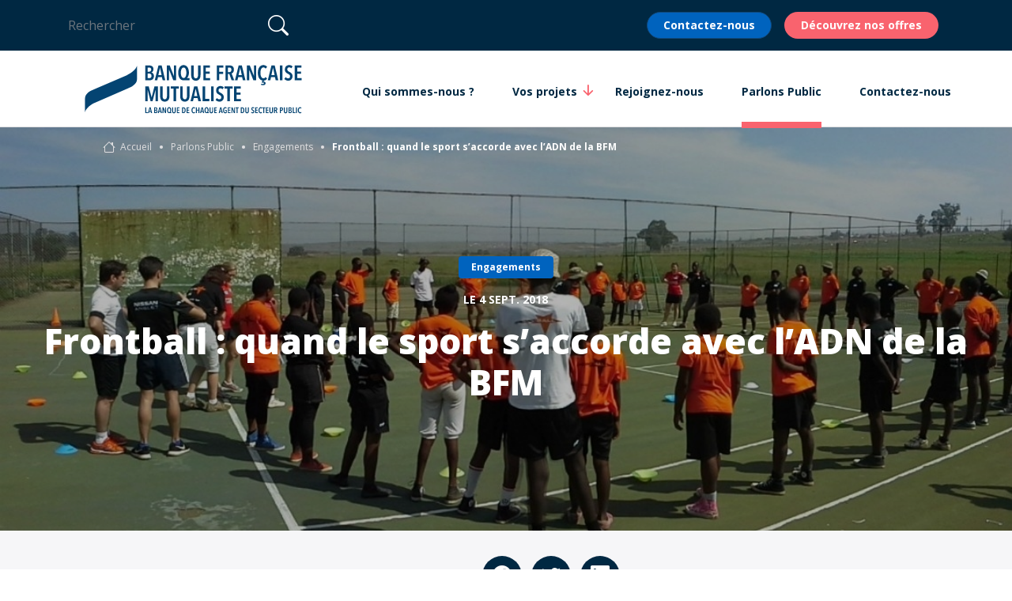

--- FILE ---
content_type: text/html; charset=UTF-8
request_url: https://banquefrancaisemutualiste.fr/parlons-public/frontball-quand-le-sport-s-accorde-avec-l-adn-de-la-bfm
body_size: 123594
content:
<!doctype html>
<html lang="fr-FR">
<head>
    <script>
                    bfmTrackingEnabled = true;
            dataLayer = [{
            }];
            (function(w,d,s,l,i){w[l]=w[l]||[];w[l].push({'gtm.start':
                    new Date().getTime(),event:'gtm.js'});var f=d.getElementsByTagName(s)[0],
                j=d.createElement(s),dl=l!='dataLayer'?'&l='+l:'';j.async=true;j.src=
                'https://www.googletagmanager.com/gtm.js?id='+i+dl;f.parentNode.insertBefore(j,f);
            })(window,document,'script','dataLayer','GTM-K4G4W27');
            bfmTrackingView  = {
                        content_id: '1730',
                        content_type: 'Article-Parlons-public',
                        content_title: 'Frontball-quand-le-sport-s-accorde-avec-l-ADN-de-la-BFM',
                        content_category: 'Parlons-Public',
                        page_url: 'https://banquefrancaisemutualiste.fr/parlons-public/frontball-quand-le-sport-s-accorde-avec-l-adn-de-la-bfm',
                        content_rubrique: 'Engagements',
                        };
                                </script>
    <link rel="icon" type="image/x-icon" href="/build/images/favicon/favicon.ico" />
    <meta charset="utf-8">
    <meta name="viewport" content="width=device-width, initial-scale=1">
    <link rel="apple-touch-icon" sizes="180x180" href="/build/images/favicon/apple-touch-icon.png">
    <link rel="icon" type="image/png" sizes="32x32" href="/build/images/favicon/favicon-32x32.png">
    <link rel="icon" type="image/png" sizes="16x16" href="/build/images/favicon/favicon-16x16.png">
    <link rel="manifest" href="/manifest.json">
    <link rel="mask-icon" href="/build/images/favicon/safari-pinned-tab.svg" color="#3364b8">
    <meta name="google-site-verification" content="M0OKbA_5a0CMz-HybdZjfsb8kp-nCLiN2WfY7fLJ5ac" />
    <meta name="msapplication-TileColor" content="#ffffff">
    <meta name="theme-color" content="#ffffff">
                                                    <meta name="author" content="Banque Française Mutualiste"/>
                        <meta name="copyright" content="Banque Française Mutualiste"/>
                        <meta property="og:site_name" content="Banque Française Mutualiste"/>
                        <meta property="og:type" content="website"/>
                        <title>Frontball quand le sport s’accorde avec l’ADN de la BFM</title>                    <meta name="description" content="Il aura suffi d’une simple balle lancée à mains nues sur un mur pour voir naître le frontball, un sport émergent en pleine expansion. Séduite par l..."/>
        <link rel="canonical" href="/parlons-public/frontball-quand-le-sport-s-accorde-avec-l-adn-de-la-bfm" /><meta property="og:title" content="Frontball quand le sport s’accorde avec l’ADN de la BFM" />
            <meta property="og:description" content="Il aura suffi d’une simple balle lancée à mains nues sur un mur pour voir naître le frontball, un sport émergent en pleine expansion. Séduite par l..." />
                    <meta name="robots" content="index,follow" />
    <meta name="generator" content="Ibexa DXP" />

                        <link rel="stylesheet" href="/build/bfm.da511b28.css">
        <link rel="preload" href="https://wcb.freezcall.com/call_back/inc/cb3620fr.js" as="script">
    <link rel="preconnect" href="https://fonts.googleapis.com">
    <link rel="preconnect" href="https://fonts.gstatic.com" crossorigin>
    <link href="https://fonts.googleapis.com/css2?family=Open+Sans:wght@400;700;800&display=swap" rel="stylesheet">
                </head>
<body>
            <!-- Google Tag Manager (noscript) -->
        <noscript><iframe src="https://www.googletagmanager.com/ns.html?id=GTM-K4G4W27" height="0" width="0" style="display:none;visibility:hidden"></iframe></noscript>
        <!-- End Google Tag Manager (noscript) -->
                <header class="header">
                                            <div class="header__top">
    <div class="container">
        <div class="header__top__wrapper row d-flex align-items-center justify-content-between">
            <div class="col-2 col-lg-6">
                                                        <div class="header__top__search">
                        <form name="global_search" method="get" action="/rechercher">
    <input type="text" id="global_search_keyword" name="global_search[keyword]" required="required" placeholder="Rechercher" minlength="3" maxlength="50" class="form-control" />
    <button type="submit" class="btn "><i class="bi bi-search"></i><span>Rechercher</span></button>
</form>
                        <div class="header__top__search__toggle-trigger">
                            <i class="bi bi-search"></i>
                        </div>
                    </div>
                                                </div>
            <div class="col-10 col-lg-6 d-flex justify-content-end">
                    <div class="btn btn-cta
        btn-cta--theme-blue         header__top-button btn-cta--small"
         style="background-color: #0063BE;--background-hover: #155896;"
    ><a href="/contacter-la-banque-francaise-mutualiste" title="" ><span class=" ezstring-field">Contactez-nous</span></a></div>
    <div class="btn btn-cta
        btn-cta--theme-default         header__top-button btn-cta--small"
         style=""
    ><a href="/vos-projets" title="" ><span class="d-lg-none ezstring-field">Nos offres</span><span class="d-none d-lg-inline ezstring-field">Découvrez nos offres</span></a></div>
            </div>
        </div>
    </div>
</div>

            
                                            
 
<div class="header__nav">
    <nav class="container">
        <div class="header__nav-wrapper row g-0 justify-content-between align-items-center position-relative">
            <div class="col-9 col-lg-3 col-xl-4">
                            <a href="/" class="wrapper-main-logo"><img src="/asset/svg/62/14/logo_header/53d58df8951bffeb81fbf2891fc09e94.svg" alt="Logo" class="ezbinaryfile-field"></a>
            </div>
            <div class="col-3 d-flex d-lg-none justify-content-end">
                <a href="#main-menu" id="main-menu-button" class="icon icon-menu --after" data-bs-toggle="offcanvas" role="button" aria-controls="main-menu"></a>
            </div>
                        <div class="header__menu-wrapper col-lg-9 col-xl-8 d-none d-lg-flex justify-content-end justify-content-xl-start align-items-stretch">
                <ol class="list-unstyled">
                                                                                                                                                                                <li class="header__sub-menu-item  text-decoration-none header__sub-menu-item__has-submenu " aria-current="page">
                        <a id="submenu-opener-bfm_home_about_us" href="/qui-sommes-nous" class="text-decoration-none fw-bold submenu-opener" role="button" data-submenu-wrapper="wrapper-submenu-bfm_home_about_us" aria-controls="submenu_bfm_home_about_us">
                            Qui sommes-nous ?
                                                    </a>
                    </li>
                                                                                                                                                                                <li class="header__sub-menu-item  text-decoration-none header__sub-menu-item__has-submenu submenu-with-icon" aria-current="page">
                        <a id="submenu-opener-bfm_home_projects" href="/vos-projets" class="text-decoration-none fw-bold submenu-opener" role="button" data-submenu-wrapper="wrapper-submenu-bfm_home_projects" aria-controls="submenu_bfm_home_projects">
                            Vos projets
                            <i class="bi bi-arrow-down-short"></i>                        </a>
                    </li>
                                                                                                                                                                                <li class="header__sub-menu-item  text-decoration-none header__sub-menu-item__has-submenu " aria-current="page">
                        <a id="submenu-opener-bfm_home_recruitment" href="/rejoignez-nous" class="text-decoration-none fw-bold submenu-opener" role="button" data-submenu-wrapper="wrapper-submenu-bfm_home_recruitment" aria-controls="submenu_bfm_home_recruitment">
                            Rejoignez-nous
                                                    </a>
                    </li>
                                                                                                                                                                                <li class="header__sub-menu-item header__sub-menu-item--active text-decoration-none header__sub-menu-item__has-submenu " aria-current="page">
                        <a id="submenu-opener-bfm_home_blog" href="/parlons-public" class="text-decoration-none fw-bold submenu-opener" role="button" data-submenu-wrapper="wrapper-submenu-bfm_home_blog" aria-controls="submenu_bfm_home_blog">
                            Parlons Public
                                                    </a>
                    </li>
                                                                                                                                                                                <li class="header__sub-menu-item  text-decoration-none header__sub-menu-item__has-submenu " aria-current="page">
                        <a id="submenu-opener-bfm_contact_home" href="/contacter-la-banque-francaise-mutualiste" class="text-decoration-none fw-bold submenu-opener" role="button" data-submenu-wrapper="wrapper-submenu-bfm_contact_home" aria-controls="submenu_bfm_contact_home">
                            Contactez-nous
                                                    </a>
                    </li>
                                </ol>
            </div>
                    </div>
    </nav>
</div>

<div class="header__menu-wrapper d-lg-none">
    <div id="main-menu" class="offcanvas offcanvas-start header__offcanvas" data-bs-backdrop="false" tabindex="-1" aria-labelledby="main-menu-label">
        <div class="offcanvas-body pt-0">
                                                                                            <div class="header__sub-menu-item-container header__sub-menu-item-mobile header__sub-menu-item header__sub-menu-item__has-submenu">
                                            <a href="#" id="submenu-opener-mobile-bfm_home_about_us" class="submenu-opener-mobile" role="button" data-submenu-wrapper="wrapper-submenu-mobile-bfm_home_about_us" aria-controls="submenu_bfm_home_about_us">
                            Qui sommes-nous ?
                                                    </a>
                                    </div>
                                                                                            <div class="header__sub-menu-item-container header__sub-menu-item-mobile header__sub-menu-item header__sub-menu-item__has-submenu">
                                            <a href="#" id="submenu-opener-mobile-bfm_home_projects" class="submenu-opener-mobile" role="button" data-submenu-wrapper="wrapper-submenu-mobile-bfm_home_projects" aria-controls="submenu_bfm_home_projects">
                            Vos projets
                            <i class="bi bi-arrow-down-short"></i>                        </a>
                                    </div>
                                                                                            <div class="header__sub-menu-item-container header__sub-menu-item-mobile header__sub-menu-item header__sub-menu-item__has-submenu">
                                            <a href="#" id="submenu-opener-mobile-bfm_home_recruitment" class="submenu-opener-mobile" role="button" data-submenu-wrapper="wrapper-submenu-mobile-bfm_home_recruitment" aria-controls="submenu_bfm_home_recruitment">
                            Rejoignez-nous
                                                    </a>
                                    </div>
                                                                                            <div class="header__sub-menu-item-container header__sub-menu-item-mobile header__sub-menu-item header__sub-menu-item__has-submenu">
                                            <a href="#" id="submenu-opener-mobile-bfm_home_blog" class="submenu-opener-mobile" role="button" data-submenu-wrapper="wrapper-submenu-mobile-bfm_home_blog" aria-controls="submenu_bfm_home_blog">
                            Parlons Public
                                                    </a>
                                    </div>
                                                                                            <div class="header__sub-menu-item-container header__sub-menu-item-mobile header__sub-menu-item header__sub-menu-item__has-submenu">
                                            <a href="#" id="submenu-opener-mobile-bfm_contact_home" class="submenu-opener-mobile" role="button" data-submenu-wrapper="wrapper-submenu-mobile-bfm_contact_home" aria-controls="submenu_bfm_contact_home">
                            Contactez-nous
                                                    </a>
                                    </div>
                    </div>
    </div>
</div>


            
                                
                                                    
        
<div id="wrapper-submenu-mobile-bfm_home_recruitment" class="header__sub-menu header__sub-menu__mobile  d-lg-none d-lg-flex justify-content-lg-center" style="left: -105% !important">
    <div class="header__sub-menu-header d-lg-none row justify-content-between align-items-stretch">
        <span class="col-3 d-flex align-items-center">
            <button type="button" class="icon icon-arrow-left --after mobile-menu-close-button" id="close-button-bfm_home_recruitment" aria-label="Fermer"></button>
        </span>
        <div class="header__sub-menu-title-wrapper col-auto d-flex align-items-center px-0 position-relative">
            <a class="header__sub-menu-title" href="/rejoignez-nous">Rejoignez-nous</a>
        </div>
        <div class="col-3"></div>
    </div>

    <div id="submenu-mobile-bfm_home_recruitment" class="header__sub-menu-body d-lg-none row flex-column justify-content-start pt-3">
        <ul class="list-unstyled scrollable">
                    <li>
                                                                <div class="bfm-icon">
        <img src="https://banquefrancaisemutualiste.fr/var/bfm/storage/images/_aliases/icon_32x32/8/9/6/0/30698-1-fre-FR/497f2a58492d-picto-bfm-noir_nous-rejoindre-menu.png" alt="icon nous rejoindre" width="32" height="32" />
    </div>

                                                
        <a href="/rejoignez-nous/nous-rejoindre" class="header__sub-menu-link pt-3">Nos offres d&#039;emploi</a>
    </li>
        <li>
                                                                <div class="bfm-icon">
        <img src="https://banquefrancaisemutualiste.fr/var/bfm/storage/images/_aliases/icon_32x32/6/9/6/0/30696-1-fre-FR/ac4df5f11f15-picto-bfm-noir_notre-culture-menu.png" alt="icon notre culture" width="32" height="32" />
    </div>

                                                
        <a href="/rejoignez-nous/culture-entreprise-bfm" class="header__sub-menu-link pt-3">Notre culture d&#039;entreprise</a>
    </li>


    <li>
        <a href="/rejoignez-nous" class="header__sub-menu-link header__sub-menu-link-more py-3"><i class="bi bi-arrow-right-circle-fill icon-menu-default"></i> Rejoignez-nous</a>
    </li>

        </ul>
    </div>
</div>

<div id="wrapper-submenu-bfm_home_recruitment" class="header__sub-menu  vw-100-c d-md-none d-lg-flex justify-content-lg-center hidden">
    <div id="submenu-bfm_home_recruitment" class="header__sub-menu-body vw-100-c row g-0 flex-row flex-lg-row justify-content-start">
        <div class="col-8">
            <div class="row flex-row justify-content-between">
                <ul class="list-unstyled">
                            <li>
                                                                <div class="bfm-icon">
        <img src="https://banquefrancaisemutualiste.fr/var/bfm/storage/images/_aliases/icon_32x32/8/9/6/0/30698-1-fre-FR/497f2a58492d-picto-bfm-noir_nous-rejoindre-menu.png" alt="icon nous rejoindre" width="32" height="32" />
    </div>

                                                
        <a href="/rejoignez-nous/nous-rejoindre" class="header__sub-menu-link pt-3">Nos offres d&#039;emploi</a>
    </li>
        <li>
                                                                <div class="bfm-icon">
        <img src="https://banquefrancaisemutualiste.fr/var/bfm/storage/images/_aliases/icon_32x32/6/9/6/0/30696-1-fre-FR/ac4df5f11f15-picto-bfm-noir_notre-culture-menu.png" alt="icon notre culture" width="32" height="32" />
    </div>

                                                
        <a href="/rejoignez-nous/culture-entreprise-bfm" class="header__sub-menu-link pt-3">Notre culture d&#039;entreprise</a>
    </li>


    <li>
        <a href="/rejoignez-nous" class="header__sub-menu-link header__sub-menu-link-more py-3"><i class="bi bi-arrow-right-circle-fill icon-menu-default"></i> Rejoignez-nous</a>
    </li>

                </ul>
            </div>
        </div>

                                        <div class="header__sub-menu-additional-infos header__sub-menu-additional-infos--default col-4 d-flex flex-column justify-content-center align-items-center">
                                                    <div class="d-flex">
                                                <h2 class="">Rejoignez-nous</h2>
                    </div>
                                                    <div class="submenu-description">
                        <p style="text-align:center;">De nombreuses opportunit&eacute;s pour int&eacute;grer nos &eacute;quipes</p>

                    </div>
                                                                        <div class="btn btn-cta
        btn-cta--theme-default         "
         style=""
    ><a href="/rejoignez-nous/nous-rejoindre" title="" ><span class=" ezstring-field">Découvrez nos offres d&#039;emploi</span><i class="bi bi-arrow-right-short"></i></a></div>
                                            </div>
            </div>
</div>
    
            
            
            
            
                                
                                                    
        
<div id="wrapper-submenu-mobile-bfm_home_blog" class="header__sub-menu header__sub-menu__mobile  d-lg-none d-lg-flex justify-content-lg-center" style="left: -105% !important">
    <div class="header__sub-menu-header d-lg-none row justify-content-between align-items-stretch">
        <span class="col-3 d-flex align-items-center">
            <button type="button" class="icon icon-arrow-left --after mobile-menu-close-button" id="close-button-bfm_home_blog" aria-label="Fermer"></button>
        </span>
        <div class="header__sub-menu-title-wrapper col-auto d-flex align-items-center px-0 position-relative">
            <a class="header__sub-menu-title" href="/parlons-public">Parlons Public</a>
        </div>
        <div class="col-3"></div>
    </div>

    <div id="submenu-mobile-bfm_home_blog" class="header__sub-menu-body d-lg-none row flex-column justify-content-start pt-3">
        <ul class="list-unstyled scrollable">
                    <li>
                                                                <div class="bfm-icon">
        <img src="https://banquefrancaisemutualiste.fr/var/bfm/storage/images/_aliases/icon_32x32/0/9/6/0/30690-1-fre-FR/64af39055211-picto-bfm-noir_conseils-menu.png" alt="icon conseils pratiques" width="32" height="32" />
    </div>

                                                                                        
        <a href="/parlons-public/?blog_filter[articleRubrics][]=4388" class="header__sub-menu-link pt-3">Conseils pratiques</a>
    </li>
        <li>
                                                                <div class="bfm-icon">
        <img src="https://banquefrancaisemutualiste.fr/var/bfm/storage/images/_aliases/icon_32x32/2/9/6/0/30692-1-fre-FR/d20cd4908c37-picto-bfm-noir_decryptage-menu.png" alt="icon decryptage" width="32" height="32" />
    </div>

                                                                                        
        <a href="/parlons-public/?blog_filter[articleRubrics][]=1153" class="header__sub-menu-link pt-3">Décryptage</a>
    </li>
        <li>
                                                                <div class="bfm-icon">
        <img src="https://banquefrancaisemutualiste.fr/var/bfm/storage/images/_aliases/icon_32x32/2/0/7/0/30702-1-fre-FR/1302f10363cb-picto-bfm-noir_vocations-menu.png" alt="icon vocations" width="32" height="32" />
    </div>

                                                                                        
        <a href="/parlons-public/?blog_filter[articleRubrics][]=1154" class="header__sub-menu-link pt-3">Vocations</a>
    </li>
        <li>
                                                                <div class="bfm-icon">
        <img src="https://banquefrancaisemutualiste.fr/var/bfm/storage/images/_aliases/icon_32x32/4/9/6/0/30694-1-fre-FR/ee34a27eca90-picto-bfm-noir_nos-engagements-menu.png" alt="icon nos-engagements" width="32" height="32" />
    </div>

                                                                                        
        <a href="/parlons-public/?blog_filter[articleRubrics][]=1155" class="header__sub-menu-link pt-3">Engagements</a>
    </li>
        <li>
                                                                <div class="bfm-icon">
        <img src="https://banquefrancaisemutualiste.fr/var/bfm/storage/images/_aliases/icon_32x32/0/0/7/0/30700-1-fre-FR/c6c0b3c1e283-picto-bfm-noir_synergies-menu.png" alt="icon synergies" width="32" height="32" />
    </div>

                                                                                        
        <a href="/parlons-public/?blog_filter[articleRubrics][]=1157" class="header__sub-menu-link pt-3">Synergies</a>
    </li>


    <li>
        <a href="/parlons-public" class="header__sub-menu-link header__sub-menu-link-more py-3"><i class="bi bi-arrow-right-circle-fill icon-menu-default"></i> Voir tout</a>
    </li>

        </ul>
    </div>
</div>

<div id="wrapper-submenu-bfm_home_blog" class="header__sub-menu  vw-100-c d-md-none d-lg-flex justify-content-lg-center hidden">
    <div id="submenu-bfm_home_blog" class="header__sub-menu-body vw-100-c row g-0 flex-row flex-lg-row justify-content-start">
        <div class="col-8">
            <div class="row flex-row justify-content-between">
                <ul class="list-unstyled">
                            <li>
                                                                <div class="bfm-icon">
        <img src="https://banquefrancaisemutualiste.fr/var/bfm/storage/images/_aliases/icon_32x32/0/9/6/0/30690-1-fre-FR/64af39055211-picto-bfm-noir_conseils-menu.png" alt="icon conseils pratiques" width="32" height="32" />
    </div>

                                                                                        
        <a href="/parlons-public/?blog_filter[articleRubrics][]=4388" class="header__sub-menu-link pt-3">Conseils pratiques</a>
    </li>
        <li>
                                                                <div class="bfm-icon">
        <img src="https://banquefrancaisemutualiste.fr/var/bfm/storage/images/_aliases/icon_32x32/2/9/6/0/30692-1-fre-FR/d20cd4908c37-picto-bfm-noir_decryptage-menu.png" alt="icon decryptage" width="32" height="32" />
    </div>

                                                                                        
        <a href="/parlons-public/?blog_filter[articleRubrics][]=1153" class="header__sub-menu-link pt-3">Décryptage</a>
    </li>
        <li>
                                                                <div class="bfm-icon">
        <img src="https://banquefrancaisemutualiste.fr/var/bfm/storage/images/_aliases/icon_32x32/2/0/7/0/30702-1-fre-FR/1302f10363cb-picto-bfm-noir_vocations-menu.png" alt="icon vocations" width="32" height="32" />
    </div>

                                                                                        
        <a href="/parlons-public/?blog_filter[articleRubrics][]=1154" class="header__sub-menu-link pt-3">Vocations</a>
    </li>
        <li>
                                                                <div class="bfm-icon">
        <img src="https://banquefrancaisemutualiste.fr/var/bfm/storage/images/_aliases/icon_32x32/4/9/6/0/30694-1-fre-FR/ee34a27eca90-picto-bfm-noir_nos-engagements-menu.png" alt="icon nos-engagements" width="32" height="32" />
    </div>

                                                                                        
        <a href="/parlons-public/?blog_filter[articleRubrics][]=1155" class="header__sub-menu-link pt-3">Engagements</a>
    </li>
        <li>
                                                                <div class="bfm-icon">
        <img src="https://banquefrancaisemutualiste.fr/var/bfm/storage/images/_aliases/icon_32x32/0/0/7/0/30700-1-fre-FR/c6c0b3c1e283-picto-bfm-noir_synergies-menu.png" alt="icon synergies" width="32" height="32" />
    </div>

                                                                                        
        <a href="/parlons-public/?blog_filter[articleRubrics][]=1157" class="header__sub-menu-link pt-3">Synergies</a>
    </li>


    <li>
        <a href="/parlons-public" class="header__sub-menu-link header__sub-menu-link-more py-3"><i class="bi bi-arrow-right-circle-fill icon-menu-default"></i> Voir tout</a>
    </li>

                </ul>
            </div>
        </div>

                                        <div class="header__sub-menu-additional-infos header__sub-menu-additional-infos--default col-4 d-flex flex-column justify-content-center align-items-center">
                                                    <div class="d-flex">
                                                <h2 class="">Parlons Public</h2>
                    </div>
                                                    <div class="submenu-description">
                        <p style="text-align:center;">L&rsquo;actualit&eacute; du secteur public et bien plus encore</p>

                    </div>
                                                                        <div class="btn btn-cta
        btn-cta--theme-default         "
         style=""
    ><a href="/parlons-public" title="" ><span class=" ezstring-field">Découvrez nos articles</span><i class="bi bi-arrow-right-short"></i></a></div>
                                            </div>
            </div>
</div>
    
            
            
                                
                                                    
        
<div id="wrapper-submenu-mobile-bfm_home_projects" class="header__sub-menu header__sub-menu__mobile  d-lg-none d-lg-flex justify-content-lg-center" style="left: -105% !important">
    <div class="header__sub-menu-header d-lg-none row justify-content-between align-items-stretch">
        <span class="col-3 d-flex align-items-center">
            <button type="button" class="icon icon-arrow-left --after mobile-menu-close-button" id="close-button-bfm_home_projects" aria-label="Fermer"></button>
        </span>
        <div class="header__sub-menu-title-wrapper col-auto d-flex align-items-center px-0 position-relative">
            <a class="header__sub-menu-title" href="/vos-projets">Vos projets</a>
        </div>
        <div class="col-3"></div>
    </div>

    <div id="submenu-mobile-bfm_home_projects" class="header__sub-menu-body d-lg-none row flex-column justify-content-start pt-3">
        <ul class="list-unstyled scrollable">
                    <li>
                                                                <div class="bfm-icon">
        <img src="https://banquefrancaisemutualiste.fr/var/bfm/storage/images/_aliases/icon_32x32/2/3/2/0/20232-1-fre-FR/a3fc327bcc5b-picto-bfm-noir_logement-menu.png" alt="icon habitation" width="32" height="32" />
    </div>

                                                                                        
        <a href="/vos-projets/?e=89" class="header__sub-menu-link pt-3">Habitation</a>
    </li>
        <li>
                                                                <div class="bfm-icon">
        <img src="https://banquefrancaisemutualiste.fr/var/bfm/storage/images/_aliases/icon_32x32/4/5/2/0/20254-1-fre-FR/2ce080f20856-picto-bfm-noir_mobilite-menu.png" alt="icon mobilite" width="32" height="32" />
    </div>

                                                                                        
        <a href="/vos-projets/?e=92" class="header__sub-menu-link pt-3">Auto/moto</a>
    </li>
        <li>
                                                                <div class="bfm-icon">
        <img src="https://banquefrancaisemutualiste.fr/var/bfm/storage/images/_aliases/icon_32x32/6/5/2/0/20256-1-fre-FR/1c184e1189c4-picto-bfm-noir_famille-menu.png" alt="icon vie-de-famille" width="32" height="32" />
    </div>

                                                                                        
        <a href="/vos-projets/?e=99" class="header__sub-menu-link pt-3">Vie de famille</a>
    </li>
        <li>
                                                                <div class="bfm-icon">
        <img src="https://banquefrancaisemutualiste.fr/var/bfm/storage/images/_aliases/icon_32x32/8/5/2/0/20258-1-fre-FR/18b87b2c6c4b-picto-bfm-noir_loisirs-menu.png" alt="icon loisirs" width="32" height="32" />
    </div>

                                                                                        
        <a href="/vos-projets/?e=94" class="header__sub-menu-link pt-3">Loisirs</a>
    </li>
        <li>
                                                                <div class="bfm-icon">
        <img src="https://banquefrancaisemutualiste.fr/var/bfm/storage/images/_aliases/icon_32x32/0/8/2/0/20280-1-fre-FR/ed1825a116d8-picto-bfm-noir_etudes-menu.png" alt="icon etudes" width="32" height="32" />
    </div>

                                                                                        
        <a href="/vos-projets/?e=100" class="header__sub-menu-link pt-3">Études</a>
    </li>
        <li>
                                                                <div class="bfm-icon">
        <img src="https://banquefrancaisemutualiste.fr/var/bfm/storage/images/_aliases/icon_32x32/2/8/2/0/20282-1-fre-FR/cc412414e97d-picto-bfm-noir_vie-pro-menu.png" alt="icon vie-active" width="32" height="32" />
    </div>

                                                                                        
        <a href="/vos-projets/?e=96" class="header__sub-menu-link pt-3">Vie active</a>
    </li>
        <li>
                                                                <div class="bfm-icon">
        <img src="https://banquefrancaisemutualiste.fr/var/bfm/storage/images/_aliases/icon_32x32/4/8/2/0/20284-1-fre-FR/acc7eefe4f7d-picto-bfm-noir_epargne-menu.png" alt="icon epargne" width="32" height="32" />
    </div>

                                                                                        
        <a href="/vos-projets/?e=97" class="header__sub-menu-link pt-3">Épargne</a>
    </li>
        <li>
                                                                <div class="bfm-icon">
        <img src="https://banquefrancaisemutualiste.fr/var/bfm/storage/images/_aliases/icon_32x32/6/8/2/0/20286-1-fre-FR/9967b65c3695-picto-bfm-noir_regroupement-credit-menu.png" alt="icon regrouper-ses-credits" width="32" height="32" />
    </div>

                                                                                        
        <a href="/vos-projets/?e=98" class="header__sub-menu-link pt-3">Rachat de crédits</a>
    </li>

            <li>
            <div class="bfm-icon"><img src="https://banquefrancaisemutualiste.fr/var/bfm/storage/images/_aliases/icon_32x32/7/8/5/0/80587-1-fre-FR/370a8eddcc7f-fleur.png" alt="icon fleur" width="32" height="32" /></div><a href="/outre-mer" class="header__sub-menu-link pt-3" >Antilles - Guyane</a>
        </li>
    
    <li>
        <a href="/vos-projets" class="header__sub-menu-link header__sub-menu-link-more py-3"><i class="bi bi-arrow-right-circle-fill icon-menu-default"></i> Voir tout</a>
    </li>

        </ul>
    </div>
</div>

<div id="wrapper-submenu-bfm_home_projects" class="header__sub-menu  vw-100-c d-md-none d-lg-flex justify-content-lg-center hidden">
    <div id="submenu-bfm_home_projects" class="header__sub-menu-body vw-100-c row g-0 flex-row flex-lg-row justify-content-start">
        <div class="col-7">
            <div class="row flex-row justify-content-between">
                <ul class="list-unstyled">
                            <li>
                                                                <div class="bfm-icon">
        <img src="https://banquefrancaisemutualiste.fr/var/bfm/storage/images/_aliases/icon_32x32/2/3/2/0/20232-1-fre-FR/a3fc327bcc5b-picto-bfm-noir_logement-menu.png" alt="icon habitation" width="32" height="32" />
    </div>

                                                                                        
        <a href="/vos-projets/?e=89" class="header__sub-menu-link pt-3">Habitation</a>
    </li>
        <li>
                                                                <div class="bfm-icon">
        <img src="https://banquefrancaisemutualiste.fr/var/bfm/storage/images/_aliases/icon_32x32/4/5/2/0/20254-1-fre-FR/2ce080f20856-picto-bfm-noir_mobilite-menu.png" alt="icon mobilite" width="32" height="32" />
    </div>

                                                                                        
        <a href="/vos-projets/?e=92" class="header__sub-menu-link pt-3">Auto/moto</a>
    </li>
        <li>
                                                                <div class="bfm-icon">
        <img src="https://banquefrancaisemutualiste.fr/var/bfm/storage/images/_aliases/icon_32x32/6/5/2/0/20256-1-fre-FR/1c184e1189c4-picto-bfm-noir_famille-menu.png" alt="icon vie-de-famille" width="32" height="32" />
    </div>

                                                                                        
        <a href="/vos-projets/?e=99" class="header__sub-menu-link pt-3">Vie de famille</a>
    </li>
        <li>
                                                                <div class="bfm-icon">
        <img src="https://banquefrancaisemutualiste.fr/var/bfm/storage/images/_aliases/icon_32x32/8/5/2/0/20258-1-fre-FR/18b87b2c6c4b-picto-bfm-noir_loisirs-menu.png" alt="icon loisirs" width="32" height="32" />
    </div>

                                                                                        
        <a href="/vos-projets/?e=94" class="header__sub-menu-link pt-3">Loisirs</a>
    </li>
        <li>
                                                                <div class="bfm-icon">
        <img src="https://banquefrancaisemutualiste.fr/var/bfm/storage/images/_aliases/icon_32x32/0/8/2/0/20280-1-fre-FR/ed1825a116d8-picto-bfm-noir_etudes-menu.png" alt="icon etudes" width="32" height="32" />
    </div>

                                                                                        
        <a href="/vos-projets/?e=100" class="header__sub-menu-link pt-3">Études</a>
    </li>
        <li>
                                                                <div class="bfm-icon">
        <img src="https://banquefrancaisemutualiste.fr/var/bfm/storage/images/_aliases/icon_32x32/2/8/2/0/20282-1-fre-FR/cc412414e97d-picto-bfm-noir_vie-pro-menu.png" alt="icon vie-active" width="32" height="32" />
    </div>

                                                                                        
        <a href="/vos-projets/?e=96" class="header__sub-menu-link pt-3">Vie active</a>
    </li>
        <li>
                                                                <div class="bfm-icon">
        <img src="https://banquefrancaisemutualiste.fr/var/bfm/storage/images/_aliases/icon_32x32/4/8/2/0/20284-1-fre-FR/acc7eefe4f7d-picto-bfm-noir_epargne-menu.png" alt="icon epargne" width="32" height="32" />
    </div>

                                                                                        
        <a href="/vos-projets/?e=97" class="header__sub-menu-link pt-3">Épargne</a>
    </li>
        <li>
                                                                <div class="bfm-icon">
        <img src="https://banquefrancaisemutualiste.fr/var/bfm/storage/images/_aliases/icon_32x32/6/8/2/0/20286-1-fre-FR/9967b65c3695-picto-bfm-noir_regroupement-credit-menu.png" alt="icon regrouper-ses-credits" width="32" height="32" />
    </div>

                                                                                        
        <a href="/vos-projets/?e=98" class="header__sub-menu-link pt-3">Rachat de crédits</a>
    </li>

            <li>
            <div class="bfm-icon"><img src="https://banquefrancaisemutualiste.fr/var/bfm/storage/images/_aliases/icon_32x32/7/8/5/0/80587-1-fre-FR/370a8eddcc7f-fleur.png" alt="icon fleur" width="32" height="32" /></div><a href="/outre-mer" class="header__sub-menu-link pt-3" >Antilles - Guyane</a>
        </li>
    
    <li>
        <a href="/vos-projets" class="header__sub-menu-link header__sub-menu-link-more py-3"><i class="bi bi-arrow-right-circle-fill icon-menu-default"></i> Voir tout</a>
    </li>

                </ul>
            </div>
        </div>

                                        <div class="header__sub-menu-additional-infos col-5 d-flex flex-column justify-content-center align-items-center">
                                    <div class="header__sub-menu-additional-infos--card-picture">
                        <img src="https://banquefrancaisemutualiste.fr/var/bfm/storage/images/_aliases/submenu_image_284x231/7/3/3/4/84337-41-fre-FR/f50aec9d7663-Image-1-.jpg" alt="" class="submenu-image">
                        <div class="header__sub-menu-additional-infos--card">
                                                    <div class="d-flex">
                                                    <img src="https://banquefrancaisemutualiste.fr/var/bfm/storage/images/_aliases/picto_34x34/7/8/5/0/80587-1-fre-FR/370a8eddcc7f-fleur.png" alt="" class="submenu-title-picto">
                                                <h2 class="submenu-title--with-picto">Antilles - Guyane</h2>
                    </div>
                                                    <div class="submenu-description">
                        <p><span style="color: #0063BE">D&eacute;couvrez notre nouveau point d&rsquo;accueil en Guadeloupe, et r&eacute;alisez vos projets gr&acirc;ce &agrave; nos offres sp&eacute;cialement con&ccedil;ues pour les agents du secteur public !</span>
</p>

                    </div>
                                                                        <div class="btn btn-cta
        btn-cta--theme-white         "
         style=""
    ><a href="/outre-mer" title="" ><span class=" ezstring-field">Découvrez nos offres</span><i class="bi bi-arrow-right-short"></i></a></div>
                                                    </div>
                </div>
                            </div>
            </div>
</div>
    
            
                                
                                                    
        
<div id="wrapper-submenu-mobile-bfm_contact_home" class="header__sub-menu header__sub-menu__mobile  d-lg-none d-lg-flex justify-content-lg-center" style="left: -105% !important">
    <div class="header__sub-menu-header d-lg-none row justify-content-between align-items-stretch">
        <span class="col-3 d-flex align-items-center">
            <button type="button" class="icon icon-arrow-left --after mobile-menu-close-button" id="close-button-bfm_contact_home" aria-label="Fermer"></button>
        </span>
        <div class="header__sub-menu-title-wrapper col-auto d-flex align-items-center px-0 position-relative">
            <a class="header__sub-menu-title" href="/contacter-la-banque-francaise-mutualiste">Contactez-nous</a>
        </div>
        <div class="col-3"></div>
    </div>

    <div id="submenu-mobile-bfm_contact_home" class="header__sub-menu-body d-lg-none row flex-column justify-content-start pt-3">
        <ul class="list-unstyled scrollable">
                <li>
        <a href="/contacter-la-banque-francaise-mutualiste" class="header__sub-menu-link header__sub-menu-link-more py-3"><i class="bi bi-telephone-fill"></i> Je ne suis pas encore client</a>
    </li>
        <li>
                                                                <div class="bfm-icon">
        <img src="https://banquefrancaisemutualiste.fr/var/bfm/storage/images/_aliases/icon_32x32/0/9/6/0/30690-1-fre-FR/64af39055211-picto-bfm-noir_conseils-menu.png" alt="icon conseils pratiques" width="32" height="32" />
    </div>

                                                
        <a href="/contacter-la-banque-francaise-mutualiste/contact-relation-client" class="header__sub-menu-link pt-3">Je suis déjà client</a>
    </li>
        <li>
                                                                <div class="bfm-icon">
        <img src="https://banquefrancaisemutualiste.fr/var/bfm/storage/images/_aliases/icon_32x32/9/1/5/6/26519-1-fre-FR/3639fa6956d7-picto-bfm-noir_blog-menu.png" alt="icon nos engagements" width="32" height="32" />
    </div>

                                                
        <a href="/contacter-la-banque-francaise-mutualiste/vous-souhaitez-deposer-une-reclamation-bfm" class="header__sub-menu-link pt-3">Je dépose une réclamation</a>
    </li>



        </ul>
    </div>
</div>

<div id="wrapper-submenu-bfm_contact_home" class="header__sub-menu  vw-100-c d-md-none d-lg-flex justify-content-lg-center hidden">
    <div id="submenu-bfm_contact_home" class="header__sub-menu-body vw-100-c row g-0 flex-row flex-lg-row justify-content-start">
        <div class="col-8">
            <div class="row flex-row justify-content-between">
                <ul class="list-unstyled">
                        <li>
        <a href="/contacter-la-banque-francaise-mutualiste" class="header__sub-menu-link header__sub-menu-link-more py-3"><i class="bi bi-telephone-fill"></i> Je ne suis pas encore client</a>
    </li>
        <li>
                                                                <div class="bfm-icon">
        <img src="https://banquefrancaisemutualiste.fr/var/bfm/storage/images/_aliases/icon_32x32/0/9/6/0/30690-1-fre-FR/64af39055211-picto-bfm-noir_conseils-menu.png" alt="icon conseils pratiques" width="32" height="32" />
    </div>

                                                
        <a href="/contacter-la-banque-francaise-mutualiste/contact-relation-client" class="header__sub-menu-link pt-3">Je suis déjà client</a>
    </li>
        <li>
                                                                <div class="bfm-icon">
        <img src="https://banquefrancaisemutualiste.fr/var/bfm/storage/images/_aliases/icon_32x32/9/1/5/6/26519-1-fre-FR/3639fa6956d7-picto-bfm-noir_blog-menu.png" alt="icon nos engagements" width="32" height="32" />
    </div>

                                                
        <a href="/contacter-la-banque-francaise-mutualiste/vous-souhaitez-deposer-une-reclamation-bfm" class="header__sub-menu-link pt-3">Je dépose une réclamation</a>
    </li>



                </ul>
            </div>
        </div>

                                        <div class="header__sub-menu-additional-infos header__sub-menu-additional-infos--default col-4 d-flex flex-column justify-content-center align-items-center">
                                                    <div class="d-flex">
                                                <h2 class="">Vous avez un projet ?</h2>
                    </div>
                                                    <div class="submenu-description">
                        <p style="text-align:center;">Nos conseillers sont &agrave; votre &eacute;coute</p><h3 style="text-align:center;">0987 980 980</h3><p style="text-align:center;"><sup>num&eacute;ro non surtax&eacute;</sup></p>

                    </div>
                                                                        <div class="btn btn-cta
        btn-cta--theme-default         "
         style=""
    ><a href="/contacter-la-banque-francaise-mutualiste" title="" ><span class=" ezstring-field">Contactez-nous</span><i class="bi bi-arrow-right-short"></i></a></div>
                                            </div>
            </div>
</div>
    
            
                                
                                                    
        
<div id="wrapper-submenu-mobile-bfm_home_about_us" class="header__sub-menu header__sub-menu__mobile  d-lg-none d-lg-flex justify-content-lg-center" style="left: -105% !important">
    <div class="header__sub-menu-header d-lg-none row justify-content-between align-items-stretch">
        <span class="col-3 d-flex align-items-center">
            <button type="button" class="icon icon-arrow-left --after mobile-menu-close-button" id="close-button-bfm_home_about_us" aria-label="Fermer"></button>
        </span>
        <div class="header__sub-menu-title-wrapper col-auto d-flex align-items-center px-0 position-relative">
            <a class="header__sub-menu-title" href="/qui-sommes-nous">Qui sommes-nous ?</a>
        </div>
        <div class="col-3"></div>
    </div>

    <div id="submenu-mobile-bfm_home_about_us" class="header__sub-menu-body d-lg-none row flex-column justify-content-start pt-3">
        <ul class="list-unstyled scrollable">
                    <li>
                                                                <div class="bfm-icon">
        <img src="https://banquefrancaisemutualiste.fr/var/bfm/storage/images/_aliases/icon_32x32/7/1/5/6/26517-1-fre-FR/4da03010cf6b-picto-bfm-noir_histoire-menu.png" alt="icon notre histoire" width="32" height="32" />
    </div>

                                                
        <a href="/qui-sommes-nous/notre-histoire" class="header__sub-menu-link pt-3">Notre histoire</a>
    </li>
        <li>
                                                                <div class="bfm-icon">
        <img src="https://banquefrancaisemutualiste.fr/var/bfm/storage/images/_aliases/icon_32x32/6/5/2/0/20256-1-fre-FR/1c184e1189c4-picto-bfm-noir_famille-menu.png" alt="icon vie-de-famille" width="32" height="32" />
    </div>

                                                
        <a href="/qui-sommes-nous/nos-valeurs-mutualistes" class="header__sub-menu-link pt-3">Nos valeurs au service de nos clients</a>
    </li>
        <li>
                                                                <div class="bfm-icon">
        <img src="https://banquefrancaisemutualiste.fr/var/bfm/storage/images/_aliases/icon_32x32/1/2/5/6/26521-1-fre-FR/985893bdf0f6-picto-bfm-noir_mutuelle-societaire-menu.png" alt="icon mutuelles societaires" width="32" height="32" />
    </div>

                                                
        <a href="/qui-sommes-nous/nos-mutuelles-societaire-bfm" class="header__sub-menu-link pt-3">Nos mutuelles sociétaires</a>
    </li>
        <li>
                                                                <div class="bfm-icon">
        <img src="https://banquefrancaisemutualiste.fr/var/bfm/storage/images/_aliases/icon_32x32/1/1/5/6/26511-1-fre-FR/78abb242015a-picto-bfm-noir_partenaire-bancaire-menu.png" alt="icon partenariat bancaire" width="32" height="32" />
    </div>

                                                
        <a href="/qui-sommes-nous/partenariat-sg-bfm" class="header__sub-menu-link pt-3">Notre partenaire bancaire</a>
    </li>
        <li>
                                                                <div class="bfm-icon">
        <img src="https://banquefrancaisemutualiste.fr/var/bfm/storage/images/_aliases/icon_32x32/1/2/6/6/26621-1-fre-FR/7a03e66b7a66-picto-bfm-noir_association-partenaire-menu.png" alt="icon associations" width="32" height="32" />
    </div>

                                                
        <a href="/qui-sommes-nous/nos-partenaires-associatifs-bfm" class="header__sub-menu-link pt-3">Nos partenaires associatifs</a>
    </li>
        <li>
                                                                <div class="bfm-icon">
        <img src="https://banquefrancaisemutualiste.fr/var/bfm/storage/images/_aliases/icon_32x32/5/1/5/6/26515-1-fre-FR/74f7a6f19d5c-picto-bfm-noir_proximite-menu.png" alt="icon proximite" width="32" height="32" />
    </div>

                                                
        <a href="/qui-sommes-nous/notre-proximite" class="header__sub-menu-link pt-3">Notre proximité</a>
    </li>
        <li>
                                                                <div class="bfm-icon">
        <img src="https://banquefrancaisemutualiste.fr/var/bfm/storage/images/_aliases/icon_32x32/9/1/5/6/26519-1-fre-FR/3639fa6956d7-picto-bfm-noir_blog-menu.png" alt="icon nos engagements" width="32" height="32" />
    </div>

                                                
        <a href="/qui-sommes-nous/nos-engagements-bfm" class="header__sub-menu-link pt-3">Nos engagements</a>
    </li>


    <li>
        <a href="/qui-sommes-nous" class="header__sub-menu-link header__sub-menu-link-more py-3"><i class="bi bi-arrow-right-circle-fill icon-menu-default"></i> Nous découvrir</a>
    </li>

        </ul>
    </div>
</div>

<div id="wrapper-submenu-bfm_home_about_us" class="header__sub-menu  vw-100-c d-md-none d-lg-flex justify-content-lg-center hidden">
    <div id="submenu-bfm_home_about_us" class="header__sub-menu-body vw-100-c row g-0 flex-row flex-lg-row justify-content-start">
        <div class="col-8">
            <div class="row flex-row justify-content-between">
                <ul class="list-unstyled">
                            <li>
                                                                <div class="bfm-icon">
        <img src="https://banquefrancaisemutualiste.fr/var/bfm/storage/images/_aliases/icon_32x32/7/1/5/6/26517-1-fre-FR/4da03010cf6b-picto-bfm-noir_histoire-menu.png" alt="icon notre histoire" width="32" height="32" />
    </div>

                                                
        <a href="/qui-sommes-nous/notre-histoire" class="header__sub-menu-link pt-3">Notre histoire</a>
    </li>
        <li>
                                                                <div class="bfm-icon">
        <img src="https://banquefrancaisemutualiste.fr/var/bfm/storage/images/_aliases/icon_32x32/6/5/2/0/20256-1-fre-FR/1c184e1189c4-picto-bfm-noir_famille-menu.png" alt="icon vie-de-famille" width="32" height="32" />
    </div>

                                                
        <a href="/qui-sommes-nous/nos-valeurs-mutualistes" class="header__sub-menu-link pt-3">Nos valeurs au service de nos clients</a>
    </li>
        <li>
                                                                <div class="bfm-icon">
        <img src="https://banquefrancaisemutualiste.fr/var/bfm/storage/images/_aliases/icon_32x32/1/2/5/6/26521-1-fre-FR/985893bdf0f6-picto-bfm-noir_mutuelle-societaire-menu.png" alt="icon mutuelles societaires" width="32" height="32" />
    </div>

                                                
        <a href="/qui-sommes-nous/nos-mutuelles-societaire-bfm" class="header__sub-menu-link pt-3">Nos mutuelles sociétaires</a>
    </li>
        <li>
                                                                <div class="bfm-icon">
        <img src="https://banquefrancaisemutualiste.fr/var/bfm/storage/images/_aliases/icon_32x32/1/1/5/6/26511-1-fre-FR/78abb242015a-picto-bfm-noir_partenaire-bancaire-menu.png" alt="icon partenariat bancaire" width="32" height="32" />
    </div>

                                                
        <a href="/qui-sommes-nous/partenariat-sg-bfm" class="header__sub-menu-link pt-3">Notre partenaire bancaire</a>
    </li>
        <li>
                                                                <div class="bfm-icon">
        <img src="https://banquefrancaisemutualiste.fr/var/bfm/storage/images/_aliases/icon_32x32/1/2/6/6/26621-1-fre-FR/7a03e66b7a66-picto-bfm-noir_association-partenaire-menu.png" alt="icon associations" width="32" height="32" />
    </div>

                                                
        <a href="/qui-sommes-nous/nos-partenaires-associatifs-bfm" class="header__sub-menu-link pt-3">Nos partenaires associatifs</a>
    </li>
        <li>
                                                                <div class="bfm-icon">
        <img src="https://banquefrancaisemutualiste.fr/var/bfm/storage/images/_aliases/icon_32x32/5/1/5/6/26515-1-fre-FR/74f7a6f19d5c-picto-bfm-noir_proximite-menu.png" alt="icon proximite" width="32" height="32" />
    </div>

                                                
        <a href="/qui-sommes-nous/notre-proximite" class="header__sub-menu-link pt-3">Notre proximité</a>
    </li>
        <li>
                                                                <div class="bfm-icon">
        <img src="https://banquefrancaisemutualiste.fr/var/bfm/storage/images/_aliases/icon_32x32/9/1/5/6/26519-1-fre-FR/3639fa6956d7-picto-bfm-noir_blog-menu.png" alt="icon nos engagements" width="32" height="32" />
    </div>

                                                
        <a href="/qui-sommes-nous/nos-engagements-bfm" class="header__sub-menu-link pt-3">Nos engagements</a>
    </li>


    <li>
        <a href="/qui-sommes-nous" class="header__sub-menu-link header__sub-menu-link-more py-3"><i class="bi bi-arrow-right-circle-fill icon-menu-default"></i> Nous découvrir</a>
    </li>

                </ul>
            </div>
        </div>

                                        <div class="header__sub-menu-additional-infos header__sub-menu-additional-infos--default col-4 d-flex flex-column justify-content-center align-items-center">
                                                    <div class="d-flex">
                                                <h2 class="">Qui sommes-nous ?</h2>
                    </div>
                                                    <div class="submenu-description">
                        <p style="text-align:center;">D&eacute;couvrez les actions, les engagements et les orientations qui guident la Banque Fran&ccedil;aise Mutualiste depuis 35 ans</p><p>&nbsp;</p>

                    </div>
                                                                        <div class="btn btn-cta
        btn-cta--theme-default         "
         style=""
    ><a href="/qui-sommes-nous" title="" ><span class=" ezstring-field">Découvrez-nous</span><i class="bi bi-arrow-right-short"></i></a></div>
                                            </div>
            </div>
</div>
    
            
                                
    
                    </header>
        <div class="container" id="pagetop">
                                    
<nav class="nav-breadcrumb" aria-label="breadcrumb">
    <ol class="breadcrumb">
                    <li class="breadcrumb-item " aria-current="page">
            <i class="bi bi-house"></i>            
                            <a href="/">Accueil</a>
                    </li>
                    <li class="breadcrumb-item " aria-current="page">
                        
                            <a href="/parlons-public">Parlons Public</a>
                    </li>
                    <li class="breadcrumb-item " aria-current="page">
                        
                                                                                    <a href="/parlons-public/?blog_filter[articleRubrics][]=1155">Engagements</a>
                                    </li>
                    <li class="breadcrumb-item active" aria-current="page">
                        
                            <strong>Frontball : quand le sport s’accorde avec l’ADN de la BFM</strong>                     </li>
        </ol>
</nav>

                    
            
    <div class="row">
        <div class="col-12 g-0">
                                                                                                            
            <div class="banner banner-bfm-blog-article     bg-pos-center-center" style="background-image: url('https://banquefrancaisemutualiste.fr/var/bfm/storage/images/_aliases/banner_1920x510/3/5/9/7/17953-1-fre-FR/43c1222341aa-frontball-quand-le-sport-s-accorde-avec-l-adn-de-la-bfm_slider_hub_homepage.jpg')">
                <div class="banner__overlay block-overlay             
        
                            opacity-30
        
                                                block-overlay--black
                        "></div>
                <div class="banner__title">
                    <span class="badge bg-primary rounded banner__title__category">
                        Engagements
                    </span>
                    <div class="banner__title__publish-date">
                        Le 4 sept. 2018                    </div>
                    <h1 class="banner__title__header">
                                                    Frontball : quand le sport s’accorde avec l’ADN de la BFM
                                            </h1>

                    
                                    </div>
            </div>
        </div>
    </div>
        <div class="row bfm-article">
    <div class="bfm-article__top">
        <div class="bfm-article__top__share">
            <span class="bfm-article__top__share__prefix">Partager sur</span>
            <ul class="bfm-article__top__share__links">
                <li>
                    <a href="https://www.facebook.com/sharer/sharer.php?u=%2Fparlons-public%2Ffrontball-quand-le-sport-s-accorde-avec-l-adn-de-la-bfm" title="Partager sur Facebook" target="_blank" class="track-rs" data-rs="facebook">
                        <i class="bi bi-facebook"></i>
                    </a>
                </li>
                <li>
                    <a href="https://twitter.com/intent/tweet?url=%2Fparlons-public%2Ffrontball-quand-le-sport-s-accorde-avec-l-adn-de-la-bfm&text=" title="Partager sur Twitter" target="_blank" class="track-rs" data-rs="twitter">
                        <i class="bi bi-twitter"></i>
                    </a>
                </li>
                <li>
                    <a href="https://www.linkedin.com/shareArticle?mini=true&url=%2Fparlons-public%2Ffrontball-quand-le-sport-s-accorde-avec-l-adn-de-la-bfm&title=&summary=&source=" title="Partager sur LinkedIn" target="_blank" class="track-rs" data-rs="linkedin">
                        <i class="bi bi-linkedin"></i>
                    </a>
                </li>
            </ul>
        </div>
            <div class="bfm-article__top__intro">
                                            </div>
    </div>

    <div class="bfm-article__content col-12 g-0">
        <div class="ezrichtext-field"><p><strong>Il aura suffi d&rsquo;une simple balle lanc&eacute;e &agrave; mains nues sur un mur pour voir na&icirc;tre le frontball, un sport &eacute;mergent en pleine expansion. S&eacute;duite par la dimension sociale de cette nouvelle discipline, la Banque Fran&ccedil;aise Mutualiste (BFM) soutient d&eacute;sormais le frontball en tant que m&eacute;c&egrave;ne. Thierry Durand, directeur des Partenariats de la BFM&nbsp;et Jean-</strong><strong>Michel Idiart, </strong><strong>directeur de Frontball D&eacute;veloppement &eacute;voquent ensemble les enjeux de leur alliance.</strong></p><p>&nbsp;</p><p><strong><em>Pouvez-vous nous pr&eacute;senter le frontball&nbsp;?</em></strong></p><p>&nbsp;</p><p><strong>Jean-</strong><strong>Michel Idiart</strong><strong>&nbsp;: </strong>C&rsquo;est un sport pr&eacute;sent sur quatre continents, o&ugrave; deux joueurs s&rsquo;affrontent en lan&ccedil;ant une balle de gomme &agrave; mains nues contre un mur. Je suis originaire du Sud-ouest et j&rsquo;ai fond&eacute; cette discipline il y a huit ans en m&rsquo;inspirant de la pelote basque&nbsp;: le frontball, c&rsquo;est en quelque sorte de la pelote &agrave; mains nues. La discipline a d&rsquo;ailleurs &eacute;t&eacute; rattach&eacute;e il y a trois ans &agrave; la F&eacute;d&eacute;ration internationale de pelote basque, qui est reconnue par le Comit&eacute; international Olympique. Le frontball sera repr&eacute;sent&eacute; aux prochains Jeux Olympiques de la Jeunesse en octobre prochain &agrave; Buenos Aires. Nous sommes fiers de cette reconnaissance institutionnelle pour un sport &eacute;mergent.</p><p>&nbsp;</p><p><strong><em>Comment le partenariat entre la BFM et l'association Frontball D&eacute;veloppement a-t-il d&eacute;but&eacute;, et en quoi consiste-t-il&nbsp;?</em></strong></p><p>&nbsp;</p><p><strong>Thierry Durand</strong>&nbsp;: Nous nous sommes rencontr&eacute;s par hasard il y a quelques mois lors d&rsquo;un match de rugby de l&rsquo;Aviron Bayonnais, dont la BFM est partenaire. J&rsquo;ai tout de suite &eacute;t&eacute; convaincu lorsque Jean-Michel m&rsquo;a parl&eacute; de l&rsquo;association, parce qu&rsquo;il &eacute;tait passionn&eacute; par son projet et que nous partagions les m&ecirc;mes valeurs. Notre partenariat prend la forme d&rsquo;un m&eacute;c&eacute;nat&nbsp;: la BFM apporte son soutien au d&eacute;veloppement de l&rsquo;activit&eacute; frontball.</p><p>&nbsp;</p><p><strong><em>On &eacute;voque souvent la dimension sociale du frontball, pouvez-vous nous en dire plus&nbsp;?</em></strong></p><p>&nbsp;</p><p><strong>Jean-</strong><strong>Michel Idiart</strong><strong>&nbsp;: </strong>Comme le football, le frontball est un sport &agrave; la fois tr&egrave;s accessible et peu co&ucirc;teux, chaque mur &eacute;tant un espace potentiel de jeu. Cette simplicit&eacute; nous permet d&rsquo;&ecirc;tre universels. Au Mexique, le gouvernement utilise le frontball comme un outil d&rsquo;int&eacute;gration sociale depuis 2010, d&rsquo;une part pour lutter contre les probl&egrave;mes de d&eacute;linquance des jeunes et d&rsquo;autre part pour r&eacute;duire l&rsquo;ob&eacute;sit&eacute; infantile qui touche le pays. Les jeunes trouvent une reconnaissance individuelle &agrave; travers le sport. Nous avons pris en compte cette dimension sociale en cr&eacute;ant prioritairement des &eacute;coles dans des zones de pauvret&eacute;, de conflits, ou des quartiers dits &laquo;&nbsp;sensibles&nbsp;&raquo;&nbsp;: dans un camp de r&eacute;fugi&eacute;s en Palestine, en Argentine, en Afrique du Sud, au Cambodge&hellip; Nous d&eacute;veloppons aussi notre projet dans cinq r&eacute;gions fran&ccedil;aises, toujours dans des quartiers sensibles.</p><p>&nbsp;</p><p><strong><em>En quoi le projet de l&rsquo;association s'inscrit-il dans l'ADN de la BFM&nbsp;?</em></strong></p><p>&nbsp;</p><p><strong>Thierry Durand</strong>&nbsp;: Il est &eacute;vident qu&rsquo;un projet sportif bas&eacute; sur un projet caritatif correspond parfaitement &agrave; l&rsquo;ADN de la BFM. &Agrave; l&rsquo;origine, nous n&rsquo;avons pas vocation &agrave; &ecirc;tre un sponsor sportif national, mais le frontball v&eacute;hicule des valeurs de solidarit&eacute;, d&rsquo;engagement et de d&eacute;passement de soi compatibles avec les n&ocirc;tres. Nous sommes par ailleurs convaincus que cela peut devenir un sport de masse.</p><p>&nbsp;</p><p><strong><em>Quelles sont les prochaines &eacute;tapes du partenariat&nbsp;?</em></strong></p><p>&nbsp;</p><p><strong>Thierry Durand</strong>&nbsp;: L&rsquo;un des principaux axes de notre projet consiste &agrave; promouvoir le frontball aupr&egrave;s des agents de la Fonction publique, en particulier dans le secteur p&eacute;nitentiaire et la police nationale.</p><p>&nbsp;</p><p>Si nous avons souhait&eacute; soutenir le frontball, c&rsquo;est aussi parce qu&rsquo;il s&rsquo;adresse &agrave; notre cible de client&egrave;le &agrave; travers les bailleurs sociaux, qui sont en relation quotidienne avec le secteur public territorial. &Ecirc;tre pr&eacute;sent aupr&egrave;s des collectivit&eacute;s &agrave; travers des matchs de frontball organis&eacute;s dans les quartiers, cela fait sens pour nous.</p><p>&nbsp;</p><p>Enfin, nous allons initier un projet d&rsquo;entreprise pour renforcer la coh&eacute;sion des &eacute;quipes de la BFM autour du frontball. &Agrave; terme, l&rsquo;id&eacute;e serait d&rsquo;organiser un challenge interne&nbsp;: les deux salari&eacute;s gagnants iraient passer une semaine sur le terrain aux c&ocirc;t&eacute;s des &eacute;quipes de l&rsquo;association Frontball D&eacute;veloppement &agrave; l&rsquo;&eacute;tranger. &Agrave; l&rsquo;horizon fin 2019, nous envisageons aussi de cr&eacute;er une &eacute;cole de frontball estampill&eacute;e &laquo;&nbsp;Banque Fran&ccedil;aise Mutualiste&nbsp;&raquo; qui ferait partie de la Frontball Acad&eacute;mie. Nous allons certainement demander aux collaborateurs de nous proposer eux-m&ecirc;mes un lieu pour l&rsquo;&eacute;cole, quelque part dans le monde.</p><p>&nbsp;</p><p><strong>Jean-</strong><strong>Michel Idiart</strong><strong>&nbsp;: </strong>Nous sommes vraiment impatients de d&eacute;marrer ce projet&nbsp;! Cela serait tout &agrave; fait original qu&rsquo;une nouvelle &eacute;cole soit cr&eacute;&eacute;e &agrave; l&rsquo;initiative des salari&eacute;s de l&rsquo;un de nos m&eacute;c&egrave;nes.</p><p><sub>Cr&eacute;dit : Frontball&nbsp;</sub></p>
</div>

    </div>

    <div class="bfm-article__blocks col-12 g-0">
                <div class="ezlandingpage-field">                <div class="bfm__zones">
    <div class="bfm__zone bfm__zone--20937" data-ez-zone-id="20937">
            </div>
</div>
    </div>
    
    </div>

    <div class="bfm-article__related">
        <div class="bfm-article__related__header">
            <h2 class="bfm-article__related__header__title">Voir aussi</h2>
        </div>

        <div class="bfm-article__related__content row">
            
                            <div class="col-12 col-lg-6 d-lg-block d-none">
        <div class="row article-card article-card__large">
        <div class="col-12 col-lg-5 article-card__image     bg-pos-center-center" ></div>
        <div class="col-12 col-lg-7 article-card-wrapper">
            <a href="/parlons-public/banque-hauteur-clients">
                <div class="article-card__category">
                    <span class="badge bg-primary">Engagements</span>
                </div>
                <div class="article-card__title">
                    La banque a la hauteur de ses clients
                </div>
                                    <div class="article-card__time">
                        <span><i class="bi bi-clock"></i> 1 min</span>
                    </div>
                                <div class="article-card__intro excerpt-2-lines">
                                                        Nouveau territoire et promesse de marque, nouvelle campagne de publicité, nouvelle stratégie de ses plateformes sociales… La Banque Française Mutualiste, dont l’offre est distribuée par le réseau SG,...

                                    </div>
                <div class="article-card__button">
                    LIRE L&#039;ARTICLE
                </div>
            </a>
        </div>
    </div>
</div>
<div class="col-12 col-lg-4 d-lg-none d-block">
    <div class="row article-card article-card__classic">
        <div class="col-12 col-lg-5 article-card__image     bg-pos-center-center" ></div>
        <div class="col-12 col-lg-7 article-card-wrapper">
            <a href="/parlons-public/banque-hauteur-clients">
                <div class="article-card__category">
                    <span class="badge bg-primary">Engagements</span>
                </div>
                <div class="article-card__title">
                    La banque a la hauteur de ses clients
                </div>
                                    <div class="article-card__time">
                        <span><i class="bi bi-clock"></i> 1 min</span>
                    </div>
                                <div class="article-card__intro excerpt-3-lines">
                                                        Nouveau territoire et promesse de marque, nouvelle campagne de publicité, nouvelle stratégie de ses plateformes sociales… La Banque Française Mutualiste, dont l’offre est distribuée par le réseau SG,...

                                    </div>
                <div class="article-card__button">
                    LIRE L&#039;ARTICLE
                </div>
            </a>
        </div>
    </div>
</div>
                            <div class="col-12 col-lg-6 d-lg-block d-none">
                            <div class="row article-card article-card__large">
        <div class="col-12 col-lg-5 article-card__image     bg-pos-center-center"  style="background-image: url(https://banquefrancaisemutualiste.fr/var/bfm/storage/images/_aliases/card_article_325x465/8/8/0/3/33088-9-fre-FR/10028835f371-mobilite-verte-cover-3.jpg)"></div>
        <div class="col-12 col-lg-7 article-card-wrapper">
            <a href="/parlons-public/agents-secteur-public-passez-a-l-electrique">
                <div class="article-card__category">
                    <span class="badge bg-primary">Engagements</span>
                </div>
                <div class="article-card__title">
                    Agents du secteur public, passez à l’électrique !
                </div>
                                    <div class="article-card__time">
                        <span><i class="bi bi-clock"></i> 2 min</span>
                    </div>
                                <div class="article-card__intro excerpt-2-lines">
                                            La Banque Française Mutualiste annonce le lancement prochain d’une offre spécifique de financement de véhicules propres, hybrides ou électriques, qu’ils soient neufs ou d’occasion
                                    </div>
                <div class="article-card__button">
                    LIRE L&#039;ARTICLE
                </div>
            </a>
        </div>
    </div>
</div>
<div class="col-12 col-lg-4 d-lg-none d-block">
    <div class="row article-card article-card__classic">
        <div class="col-12 col-lg-5 article-card__image     bg-pos-center-center" style="background-image: url(https://banquefrancaisemutualiste.fr/var/bfm/storage/images/_aliases/card_article_380x230/8/8/0/3/33088-9-fre-FR/10028835f371-mobilite-verte-cover-3.jpg)"></div>
        <div class="col-12 col-lg-7 article-card-wrapper">
            <a href="/parlons-public/agents-secteur-public-passez-a-l-electrique">
                <div class="article-card__category">
                    <span class="badge bg-primary">Engagements</span>
                </div>
                <div class="article-card__title">
                    Agents du secteur public, passez à l’électrique !
                </div>
                                    <div class="article-card__time">
                        <span><i class="bi bi-clock"></i> 2 min</span>
                    </div>
                                <div class="article-card__intro excerpt-3-lines">
                                            La Banque Française Mutualiste annonce le lancement prochain d’une offre spécifique de financement de véhicules propres, hybrides ou électriques, qu’ils soient neufs ou d’occasion
                                    </div>
                <div class="article-card__button">
                    LIRE L&#039;ARTICLE
                </div>
            </a>
        </div>
    </div>
</div>
                    </div>

    </div>

</div>
    </div>
            <div class="pagetop-button">
            <div class="container">
                <div class="row">
                    <div class="col-12">
                        <a href="#pagetop" class="btn-cta btn-cta-clean btn btn-cta--small">Haut de page <i class="bi bi-arrow-bar-up"></i></a>
                    </div>
                </div>
            </div>
        </div>
                <footer class="footer">
            <div class="container">
                <div class="row footer__top">
            <div class="col-12 col-lg-8 d-flex justify-content-center d-lg-block">
                        <a href="/" class="wrapper-main-logo"><img src="/asset/svg/62/14/logo_footer/bfdeb39f0444a4e6b5abfc7574c8454a.svg" alt="Logo" class="ezbinaryfile-field"></a>
        </div>
                <div class="col-lg-4">
            <div class="footer__social-networks">
                                    <a href="https://fr-fr.facebook.com/BanqueBFM/" title="Facebook" class="social-network"><i style="background-image: url('https://banquefrancaisemutualiste.fr/var/bfm/storage/images/_aliases/icon_20x20/4/7/3/0/374-2-fre-FR/29a1b254aa4b-facebook.png');"></i><span>Facebook</span></a>
                                    <a href="https://fr.linkedin.com/company/banque-fran-aise-mutualiste" title="LinkedIn" class="social-network"><i style="background-image: url('https://banquefrancaisemutualiste.fr/var/bfm/storage/images/_aliases/icon_20x20/8/7/3/0/378-2-fre-FR/fba285f47801-linkedin.png');"></i><span>LinkedIn</span></a>
                                    <a href="https://www.youtube.com/c/LaCha%C3%AEnedeLaBanqueFran%C3%A7aiseMutualiste?app=desktop" title="Youtube" class="social-network"><i style="background-image: url('https://banquefrancaisemutualiste.fr/var/bfm/storage/images/_aliases/icon_20x20/6/7/3/0/376-2-fre-FR/5674459c60b0-youtube.png');"></i><span>Youtube</span></a>
                            </div>
        </div>
    </div>

<div class="row footer__sitemap">
    <div class="col-12 col-lg-9">
        

<div id="footer-sitemap" class="footer__sitemap__nav">
    <nav class="container g-lg-0">
        <div class="footer__nav-wrapper row justify-content-between align-items-center position-relative">
            <div class="col-12 d-lg-flex justify-content-end justify-content-xl-start align-items-stretch">
                                                            
                <ol class="list-unstyled footer__sitemap__nav__col_1 col_1">

                                                                                                                
                                                            <li class="footer__sub-menu-item text-decoration-none footer__sub-menu-item__has-submenu" aria-current="page">
                                                                                <a data-bs-toggle="collapse" href="#footer-sitemap-collapse-bfm_home_about_us" role="button" aria-expanded="1" aria-controls="footer-sitemap-collapse-bfm_home_about_us">
                                <i class="bi bi-chevron-down"></i>
                            </a>
                            <a href="/qui-sommes-nous" class="first-level-item text-decoration-none fw-bold submenu-opener" role="button" data-submenu-wrapper="wrapper-submenu-bfm_home_about_us" aria-controls="submenu_bfm_home_about_us">
                                Qui sommes-nous ?
                            </a>

                                                                                    <div class="show collapse" id="footer-sitemap-collapse-bfm_home_about_us">
                                <ul class="list-unstyled list-second-level">
                                                                    <li>
                                                                                                                                                                    
                                        <a href="/qui-sommes-nous/notre-histoire" class="footer-sitemap__sub-menu-link second-level-item">
                                                                                            Notre histoire
                                                                                    </a>

                                                                                                                                                            </li>
                                                                    <li>
                                                                                                                                                                    
                                        <a href="/qui-sommes-nous/nos-valeurs-mutualistes" class="footer-sitemap__sub-menu-link second-level-item">
                                                                                            Nos valeurs au service de nos clients
                                                                                    </a>

                                                                                                                                                            </li>
                                                                    <li>
                                                                                                                                                                    
                                        <a href="/qui-sommes-nous/nos-mutuelles-societaire-bfm" class="footer-sitemap__sub-menu-link second-level-item">
                                                                                            Nos mutuelles sociétaires
                                                                                    </a>

                                                                                                                                                            </li>
                                                                    <li>
                                                                                                                                                                    
                                        <a href="/qui-sommes-nous/partenariat-sg-bfm" class="footer-sitemap__sub-menu-link second-level-item">
                                                                                            Notre partenaire bancaire
                                                                                    </a>

                                                                                                                                                            </li>
                                                                    <li>
                                                                                                                                                                    
                                        <a href="/qui-sommes-nous/nos-partenaires-associatifs-bfm" class="footer-sitemap__sub-menu-link second-level-item">
                                                                                            Nos partenaires associatifs
                                                                                    </a>

                                                                                                                                                            </li>
                                                                    <li>
                                                                                                                                                                    
                                        <a href="/qui-sommes-nous/notre-proximite" class="footer-sitemap__sub-menu-link second-level-item">
                                                                                            Notre proximité
                                                                                    </a>

                                                                                                                                                            </li>
                                                                    <li>
                                                                                                                                                                    
                                        <a href="/qui-sommes-nous/nos-engagements-bfm" class="footer-sitemap__sub-menu-link second-level-item">
                                                                                            Nos engagements
                                                                                    </a>

                                                                                                                                                            </li>
                                                                </ul>
                            </div>
                                            </li>
                                 </ol>
                                                            
                <ol class="list-unstyled footer__sitemap__nav__col_2 col_2">

                                                                                                                
                                                            <li class="footer__sub-menu-item text-decoration-none footer__sub-menu-item__has-submenu" aria-current="page">
                                                                                <a data-bs-toggle="collapse" href="#footer-sitemap-collapse-bfm_home_recruitment" role="button" aria-expanded="" aria-controls="footer-sitemap-collapse-bfm_home_recruitment">
                                <i class="bi bi-chevron-down"></i>
                            </a>
                            <a href="/rejoignez-nous" class="first-level-item text-decoration-none fw-bold submenu-opener" role="button" data-submenu-wrapper="wrapper-submenu-bfm_home_recruitment" aria-controls="submenu_bfm_home_recruitment">
                                Rejoignez-nous
                            </a>

                                                                                    <div class=" collapse" id="footer-sitemap-collapse-bfm_home_recruitment">
                                <ul class="list-unstyled list-second-level">
                                                                    <li>
                                                                                                                                                                    
                                        <a href="/rejoignez-nous/nous-rejoindre" class="footer-sitemap__sub-menu-link second-level-item">
                                                                                            Nos offres d&#039;emploi
                                                                                    </a>

                                                                                                                                                            </li>
                                                                    <li>
                                                                                                                                                                    
                                        <a href="/rejoignez-nous/culture-entreprise-bfm" class="footer-sitemap__sub-menu-link second-level-item">
                                                                                            Notre culture d&#039;entreprise
                                                                                    </a>

                                                                                                                                                            </li>
                                                                </ul>
                            </div>
                                            </li>
                                                                                                
                                                            <li class="footer__sub-menu-item text-decoration-none " aria-current="page">
                                                    <a href="/parlons-public" class="first-level-item text-decoration-none fw-bold " role="button" data-submenu-wrapper="wrapper-submenu-bfm_home_blog" aria-controls="">
                                Parlons Public
                            </a>
                                            </li>
                                                                                                
                                                            <li class="footer__sub-menu-item text-decoration-none footer__sub-menu-item__has-submenu" aria-current="page">
                                                                                <a data-bs-toggle="collapse" href="#footer-sitemap-collapse-bfm_contact_home" role="button" aria-expanded="" aria-controls="footer-sitemap-collapse-bfm_contact_home">
                                <i class="bi bi-chevron-down"></i>
                            </a>
                            <a href="/contacter-la-banque-francaise-mutualiste" class="first-level-item text-decoration-none fw-bold submenu-opener" role="button" data-submenu-wrapper="wrapper-submenu-bfm_contact_home" aria-controls="submenu_bfm_contact_home">
                                Contactez-nous
                            </a>

                                                                                    <div class=" collapse" id="footer-sitemap-collapse-bfm_contact_home">
                                <ul class="list-unstyled list-second-level">
                                                                    <li>
                                                                                                                                                                    
                                        <a href="/contacter-la-banque-francaise-mutualiste/contact-relation-client" class="footer-sitemap__sub-menu-link second-level-item">
                                                                                            Je suis déjà client
                                                                                    </a>

                                                                                                                                                            </li>
                                                                </ul>
                            </div>
                                            </li>
                                 </ol>
                                                            
                <ol class="list-unstyled footer__sitemap__nav__col_3 col_3">

                                                                                                                
                                                            <li class="footer__sub-menu-item text-decoration-none footer__sub-menu-item__has-submenu" aria-current="page">
                                                                                <a data-bs-toggle="collapse" href="#footer-sitemap-collapse-bfm_home_projects" role="button" aria-expanded="1" aria-controls="footer-sitemap-collapse-bfm_home_projects">
                                <i class="bi bi-chevron-down"></i>
                            </a>
                            <a href="/vos-projets" class="first-level-item text-decoration-none fw-bold submenu-opener" role="button" data-submenu-wrapper="wrapper-submenu-bfm_home_projects" aria-controls="submenu_bfm_home_projects">
                                Vos projets
                            </a>

                                                                                    <div class="show collapse" id="footer-sitemap-collapse-bfm_home_projects">
                                <ul class="list-unstyled list-second-level">
                                                                    <li>
                                                                                                                                                                                                                                                                                                            
                                        <a href="/vos-projets/?e=89" class="footer-sitemap__sub-menu-link second-level-item">
                                                                                            Habitation
                                                                                    </a>

                                                                                                                                                                    <ul class="list-unstyled list-third-level">
                                                                                                                                            <li>
                                                                                                                                                                
                                                    <a href="/vos-projets/habitation/assurance-emprunteur-fonctionnaire" class="footer-sitemap__sub-menu-link third-level-item">
                                                                                                                    Assurance emprunteur
                                                                                                            </a>
                                                </li>
                                                                                                                                            <li>
                                                                                                                                                                
                                                    <a href="/vos-projets/habitation/pret-renovation-energetique" class="footer-sitemap__sub-menu-link third-level-item">
                                                                                                                    Prêt BFM Rénovation Énergétique
                                                                                                            </a>
                                                </li>
                                                                                                                                            <li>
                                                                                                                                                                
                                                    <a href="/vos-projets/habitation/pret-travaux-fonctionnaire" class="footer-sitemap__sub-menu-link third-level-item">
                                                                                                                    Prêt travaux
                                                                                                            </a>
                                                </li>
                                                                                                                                            <li>
                                                                                                                                                                
                                                    <a href="/vos-projets/habitation/credit-equipement" class="footer-sitemap__sub-menu-link third-level-item">
                                                                                                                    Crédit équipement maison
                                                                                                            </a>
                                                </li>
                                                                                                                                            <li>
                                                                                                                                                                
                                                    <a href="/vos-projets/habitation/pret-immobilier-fonctionnaire" class="footer-sitemap__sub-menu-link third-level-item">
                                                                                                                    Prêt immobilier
                                                                                                            </a>
                                                </li>
                                                                                        </ul>
                                                                            </li>
                                                                    <li>
                                                                                                                                                                                                                                                                                                            
                                        <a href="/vos-projets/?e=92" class="footer-sitemap__sub-menu-link second-level-item">
                                                                                            Auto/moto
                                                                                    </a>

                                                                                                                                                                    <ul class="list-unstyled list-third-level">
                                                                                                                                            <li>
                                                                                                                                                                
                                                    <a href="/vos-projets/auto-moto/credit-voiture-electrique-hybride" class="footer-sitemap__sub-menu-link third-level-item">
                                                                                                                    Crédit véhicule propre
                                                                                                            </a>
                                                </li>
                                                                                                                                            <li>
                                                                                                                                                                
                                                    <a href="/vos-projets/auto-moto/credit-voiture-neuve-fonctionnaire" class="footer-sitemap__sub-menu-link third-level-item">
                                                                                                                    Crédit voiture neuve
                                                                                                            </a>
                                                </li>
                                                                                                                                            <li>
                                                                                                                                                                
                                                    <a href="/vos-projets/auto-moto/credit-voiture-occasion-fonctionnaire" class="footer-sitemap__sub-menu-link third-level-item">
                                                                                                                    Crédit voiture d&#039;occasion
                                                                                                            </a>
                                                </li>
                                                                                                                                            <li>
                                                                                                                                                                
                                                    <a href="/vos-projets/auto-moto/credit-moto" class="footer-sitemap__sub-menu-link third-level-item">
                                                                                                                    Crédit moto/scooter
                                                                                                            </a>
                                                </li>
                                                                                                                                            <li>
                                                                                                                                                                
                                                    <a href="/vos-projets/auto-moto/permis-1-euro-jour" class="footer-sitemap__sub-menu-link third-level-item">
                                                                                                                    Prêt permis à 1 euro par jour
                                                                                                            </a>
                                                </li>
                                                                                        </ul>
                                                                            </li>
                                                                    <li>
                                                                                                                                                                                                                                                                                                            
                                        <a href="/vos-projets/?e=99" class="footer-sitemap__sub-menu-link second-level-item">
                                                                                            Vie de famille
                                                                                    </a>

                                                                                                                                                                    <ul class="list-unstyled list-third-level">
                                                                                                                                            <li>
                                                                                                                                                                
                                                    <a href="/vos-projets/vie-de-famille/pret-personnel-fonctionnaire" class="footer-sitemap__sub-menu-link third-level-item">
                                                                                                                    Prêt personnel fonctionnaire
                                                                                                            </a>
                                                </li>
                                                                                                                                            <li>
                                                                                                                                                                
                                                    <a href="/vos-projets/vie-de-famille/pret-demenagement-fonctionnaire" class="footer-sitemap__sub-menu-link third-level-item">
                                                                                                                    Prêt déménagement
                                                                                                            </a>
                                                </li>
                                                                                                                                            <li>
                                                                                                                                                                
                                                    <a href="/vos-projets/vie-de-famille/credit-naissance" class="footer-sitemap__sub-menu-link third-level-item">
                                                                                                                    Crédit naissance
                                                                                                            </a>
                                                </li>
                                                                                                                                            <li>
                                                                                                                                                                
                                                    <a href="/vos-projets/vie-de-famille/credit-mariage" class="footer-sitemap__sub-menu-link third-level-item">
                                                                                                                    Crédit mariage
                                                                                                            </a>
                                                </li>
                                                                                        </ul>
                                                                            </li>
                                                                    <li>
                                                                                                                                                                                                                                                                                                            
                                        <a href="/vos-projets/?e=94" class="footer-sitemap__sub-menu-link second-level-item">
                                                                                            Loisirs
                                                                                    </a>

                                                                                                                                                                    <ul class="list-unstyled list-third-level">
                                                                                                                                            <li>
                                                                                                                                                                
                                                    <a href="/vos-projets/loisirs/credit-voyages" class="footer-sitemap__sub-menu-link third-level-item">
                                                                                                                    Crédit voyage
                                                                                                            </a>
                                                </li>
                                                                                                                                            <li>
                                                                                                                                                                
                                                    <a href="/vos-projets/loisirs/credit-fonctionnaire" class="footer-sitemap__sub-menu-link third-level-item">
                                                                                                                    Crédit autres projets
                                                                                                            </a>
                                                </li>
                                                                                        </ul>
                                                                            </li>
                                                                    <li>
                                                                                                                                                                                                                                                                                                            
                                        <a href="/vos-projets/?e=100" class="footer-sitemap__sub-menu-link second-level-item">
                                                                                            Études
                                                                                    </a>

                                                                                                                                                                    <ul class="list-unstyled list-third-level">
                                                                                                                                            <li>
                                                                                                                                                                
                                                    <a href="/vos-projets/etudes/pret-eleve-fonctionnaire" class="footer-sitemap__sub-menu-link third-level-item">
                                                                                                                    Prêt élève Fonction publique
                                                                                                            </a>
                                                </li>
                                                                                                                                            <li>
                                                                                                                                                                
                                                    <a href="/vos-projets/etudes/pret-etudiant-fonctionnaire" class="footer-sitemap__sub-menu-link third-level-item">
                                                                                                                    Prêt étudiant
                                                                                                            </a>
                                                </li>
                                                                                        </ul>
                                                                            </li>
                                                                    <li>
                                                                                                                                                                                                                                                                                                            
                                        <a href="/vos-projets/?e=96" class="footer-sitemap__sub-menu-link second-level-item">
                                                                                            Vie active
                                                                                    </a>

                                                                                                                                                                    <ul class="list-unstyled list-third-level">
                                                                                                                                            <li>
                                                                                                                                                                
                                                    <a href="/vos-projets/vie-active/pret-jeune-actif-fonctionnaire" class="footer-sitemap__sub-menu-link third-level-item">
                                                                                                                    Prêt Jeune actif
                                                                                                            </a>
                                                </li>
                                                                                                                                            <li>
                                                                                                                                                                
                                                    <a href="/vos-projets/vie-active/pret-mutation-reconversion-fonctionnaire" class="footer-sitemap__sub-menu-link third-level-item">
                                                                                                                    Prêt mobilité et reconversion
                                                                                                            </a>
                                                </li>
                                                                                                                                            <li>
                                                                                                                                                                
                                                    <a href="/vos-projets/vie-active/pret-avance-bfm" class="footer-sitemap__sub-menu-link third-level-item">
                                                                                                                    Prêt Avance BFM
                                                                                                            </a>
                                                </li>
                                                                                        </ul>
                                                                            </li>
                                                                    <li>
                                                                                                                                                                                                                                                                                                            
                                        <a href="/vos-projets/?e=97" class="footer-sitemap__sub-menu-link second-level-item">
                                                                                            Épargne
                                                                                    </a>

                                                                                                                                                                    <ul class="list-unstyled list-third-level">
                                                                                                                                            <li>
                                                                                                                                                                
                                                    <a href="/vos-projets/epargne/offre-livret-epargne-fonctionnaire" class="footer-sitemap__sub-menu-link third-level-item">
                                                                                                                    Offre Livret BFM Avenir
                                                                                                            </a>
                                                </li>
                                                                                                                                            <li>
                                                                                                                                                                
                                                    <a href="/vos-projets/epargne/pret-epargne-fonctionnaire" class="footer-sitemap__sub-menu-link third-level-item">
                                                                                                                    Prêt lié à l&#039;épargne
                                                                                                            </a>
                                                </li>
                                                                                        </ul>
                                                                            </li>
                                                                    <li>
                                                                                                                                                                                                                                                                                                            
                                        <a href="/vos-projets/?e=98" class="footer-sitemap__sub-menu-link second-level-item">
                                                                                            Rachat de crédits
                                                                                    </a>

                                                                                                                                                                    <ul class="list-unstyled list-third-level">
                                                                                                                                            <li>
                                                                                                                                                                
                                                    <a href="/vos-projets/rachat-de-credits/rachat-credit-fonctionnaire" class="footer-sitemap__sub-menu-link third-level-item">
                                                                                                                    Rachat de crédits
                                                                                                            </a>
                                                </li>
                                                                                        </ul>
                                                                            </li>
                                                                </ul>
                            </div>
                                            </li>
                                 </ol>
                         </div>
        </div>
    </nav>
</div>

    </div>
    <div class="col-12 col-lg-3 footer__buttons">
            <div class="btn btn-cta
        btn-cta--theme-blue         footer-button btn-cta--small"
         style="background-color: #0063BE;--background-hover: #155896;"
    ><a href="/contacter-la-banque-francaise-mutualiste" title="" ><span class=" ezstring-field">Contactez-nous</span></a></div>
    <div class="btn btn-cta
        btn-cta--theme-default         footer-button btn-cta--small"
         style=""
    ><a href="/vos-projets" title="" ><span class="d-lg-none ezstring-field">Nos offres</span><span class="d-none d-lg-inline ezstring-field">Découvrez nos offres</span></a></div>
    </div>
</div>

    <div class="row footer__newsletter">
        <div class="col-12">
             

<div class="block-newsletter block-newsletter--subscribe">
            <div class="block-newsletter__header">
            <div class="block-newsletter__header__title">
                <h3>Abonnez-vous à la newsletter Parlons Public :</h3>
            </div>
                        
                                                </div>
    
            <div class="block-newsletter__form">
            <form name="subscribe" method="post" action="/subscription/subscribe-newsletter/send-token">
            <div class="block-newsletter__form__email">
                <input type="email" id="subscribe_email" name="subscribe[email]" required="required" placeholder="Adresse e-mail" class="form-control" />
                <div class="block-newsletter__form__email--confirm">
                    <input type="text" id="subscribe_emailConfirm" name="subscribe[emailConfirm]" placeholder="Adresse e-mail confirmation" class="form-control" />
                </div>
                                    <button class="btn btn-cta" type="submit" >
                        <span>s'inscrire</span><i class="bi bi-arrow-right"></i>
                    </button>
                            </div>
            <div class="block-newsletter__form__optin">
                <input type="checkbox" id="subscribe_optin" name="subscribe[optin]" required="required" value="1" />
                <label>J’accepte de recevoir par mail la Newsletter de la Banque Française Mutualiste</label>
            </div>
                            </form>

                
                            <div class="block-newsletter__form__response">
                    <div class="block-newsletter--response-success"></div>
                    <div class="block-newsletter--response-error"></div>
                </div>
                    </div>
    </div>

            

        </div>
    </div>

<div class="row footer__bottom">
    <div class="col-lg-12">
        <ul><li><a href="/communiques-de-presse">Espace presse</a></li><li><a href="/informations-legales">Informations légales</a></li><li><a href="https://banquefrancaisemutualiste.fr/content/download/3173/file/PLAQUETTE-CONDITIONS-TARIFAIRES.pdf?inLanguage=fre-FR&amp;version=3" title=""
                    class="ezurl-field">Conditions tarifaires</a></li><li><a href="/cookies">Gestion des cookies</a></li><li><a href="/reclamations-et-mediation">Réclamations et médiation</a></li><li><a href="/informations-sur-la-fraude">Informations sur la fraude</a></li><li><a href="/loi-eckert-comptes-inactifs">Loi Eckert-Comptes inactifs</a></li><li><a href="https://banquefrancaisemutualiste.fr/donnees-personnelles" title=""
                    class="ezurl-field">Données personnelles</a></li><li><a href="/vos-projets/epargne/offre-livret-epargne-fonctionnaire/le-fonds-de-garantie-des-depots-et-de-resolution">FGDR</a></li><li><a href="https://adele.cnp.fr/wsi-web/" title="Demande de prise en charge CNP Assurances – prêts BFM"
                    class="ezurl-field">Demande de prise en charge CNP Assurances – prêts BFM</a></li><li><a href="/connaissance-client-kyc">Connaissance Client KYC</a></li><li><a href="/resiliation">Demande de résiliation</a></li><li><a href="https://banquefrancaisemutualiste.fr/outre-mer/antilles-guyane" title=""
                    class="ezurl-field">Outre-Mer</a></li><li><a href="/declaration-accessibilite">Accessibilité : non conforme</a></li><li><a href="javascript:Didomi.preferences.show()">Gérer mes cookies</a></li></ul>    </div>
</div>

            </div>
        </footer>
                <!-- Cookies banner Didomi -->
        <script type="text/javascript">window.gdprAppliesGlobally=false;(function(){function n(e){if(!window.frames[e]){if(document.body&&document.body.firstChild){var t=document.body;var r=document.createElement("iframe");r.style.display="none";r.name=e;r.title=e;t.insertBefore(r,t.firstChild)}else{setTimeout(function(){n(e)},5)}}}function e(r,i,o,c,s){function e(e,t,r,n){if(typeof r!=="function"){return}if(!window[i]){window[i]=[]}var a=false;if(s){a=s(e,n,r)}if(!a){window[i].push({command:e,version:t,callback:r,parameter:n})}}e.stub=true;e.stubVersion=2;function t(n){if(!window[r]||window[r].stub!==true){return}if(!n.data){return}var a=typeof n.data==="string";var e;try{e=a?JSON.parse(n.data):n.data}catch(t){return}if(e[o]){var i=e[o];window[r](i.command,i.version,function(e,t){var r={};r[c]={returnValue:e,success:t,callId:i.callId};n.source.postMessage(a?JSON.stringify(r):r,"*")},i.parameter)}}if(typeof window[r]!=="function"){window[r]=e;if(window.addEventListener){window.addEventListener("message",t,false)}else{window.attachEvent("onmessage",t)}}}e("__tcfapi","__tcfapiBuffer","__tcfapiCall","__tcfapiReturn");n("__tcfapiLocator");(function(e,t){var r=document.createElement("link");r.rel="preconnect";r.as="script";var n=document.createElement("link");n.rel="dns-prefetch";n.as="script";var a=document.createElement("link");a.rel="preload";a.as="script";var i=document.createElement("script");i.id="spcloader";i.type="text/javascript";i["async"]=true;i.charset="utf-8";var o="https://sdk.privacy-center.org/"+e+"/loader.js?target_type=notice&target="+t;r.href="https://sdk.privacy-center.org/";n.href="https://sdk.privacy-center.org/";a.href=o;i.src=o;var c=document.getElementsByTagName("script")[0];c.parentNode.insertBefore(r,c);c.parentNode.insertBefore(n,c);c.parentNode.insertBefore(a,c);c.parentNode.insertBefore(i,c)})("bccb8023-f6e4-4a54-a111-091294bb0504","qHyt3NNq")})();</script>
                <script src="/build/runtime.e10fd8a8.js" defer></script><script src="/build/bfm.48839cb9.js" defer></script>
        <script src="https://wcb.freezcall.com/call_back/inc/cb3620fr.js" defer></script>
        <script>
            const wcb = {"a":"52ef41513eaa05857052243d0f9eae5e","b":"477","enabled":true}
        </script>
            <script>
        if (bfmTrackingEnabled && dataLayer && null !== bfmTrackingView) {
            dataLayer.push({
                'event': 'view_content',
                'content_id': bfmTrackingView.content_id,
                'content_type': bfmTrackingView.content_type,
                'content_title': bfmTrackingView.content_title,
                'content_category': bfmTrackingView.content_category,
                'page_url': bfmTrackingView.page_url,
                'content_rubrique': bfmTrackingView.content_rubrique,
            })
        }
    </script>
    
</body>
</html>


--- FILE ---
content_type: text/css
request_url: https://banquefrancaisemutualiste.fr/build/bfm.da511b28.css
body_size: 34983
content:
@charset "UTF-8";@font-face{font-family:bootstrap-icons;src:url(/build/fonts/bootstrap-icons.a13b8155.woff2) format("woff2"),url(/build/fonts/bootstrap-icons.c1d7432e.woff) format("woff")}.bi:before,[class*=" bi-"]:before,[class^=bi-]:before{display:inline-block;font-family:bootstrap-icons!important;font-style:normal;font-variant:normal;font-weight:400!important;line-height:1;text-transform:none;vertical-align:-.125em;-webkit-font-smoothing:antialiased;-moz-osx-font-smoothing:grayscale}.bi-arrow-bar-up:before{content:"\f115"}.bi-arrow-down-short:before{content:"\f124"}.bi-arrow-down:before{content:"\f128"}.bi-arrow-left-short:before{content:"\f12c"}.bi-arrow-left:before{content:"\f12f"}.bi-arrow-right-circle-fill:before{content:"\f133"}.bi-arrow-right-short:before{content:"\f135"}.bi-arrow-right:before{content:"\f138"}.bi-arrow-up-short:before{content:"\f145"}.bi-arrow-up:before{content:"\f148"}.bi-book:before{content:"\f194"}.bi-bookmark:before{content:"\f1a2"}.bi-calendar-check:before{content:"\f1e2"}.bi-calendar:before{content:"\f1f6"}.bi-calendar4-week:before{content:"\f217"}.bi-calendar4:before{content:"\f218"}.bi-card-checklist:before{content:"\f224"}.bi-cart:before{content:"\f242"}.bi-chat-dots:before{content:"\f24a"}.bi-chat-quote:before{content:"\f255"}.bi-chat:before{content:"\f268"}.bi-check-circle-fill:before{content:"\f26a"}.bi-check:before{content:"\f26e"}.bi-check2:before{content:"\f272"}.bi-chevron-down:before{content:"\f282"}.bi-clipboard-check:before{content:"\f28b"}.bi-clipboard-data:before{content:"\f28c"}.bi-clipboard:before{content:"\f290"}.bi-clock:before{content:"\f293"}.bi-credit-card:before{content:"\f2dc"}.bi-envelope-open:before{content:"\f32e"}.bi-envelope:before{content:"\f32f"}.bi-exclamation-circle-fill:before{content:"\f332"}.bi-exclamation-circle:before{content:"\f333"}.bi-exclamation-diamond-fill:before{content:"\f334"}.bi-facebook:before{content:"\f344"}.bi-funnel:before{content:"\f3e1"}.bi-geo-alt:before{content:"\f3e8"}.bi-globe:before{content:"\f3ee"}.bi-headphones:before{content:"\f413"}.bi-headset:before{content:"\f414"}.bi-house-door:before{content:"\f423"}.bi-house:before{content:"\f425"}.bi-lightbulb:before{content:"\f46b"}.bi-linkedin:before{content:"\f472"}.bi-pen:before{content:"\f4c8"}.bi-pencil-square:before{content:"\f4ca"}.bi-pencil:before{content:"\f4cb"}.bi-people:before{content:"\f4d0"}.bi-person-x:before{content:"\f4e0"}.bi-person:before{content:"\f4e1"}.bi-plus:before{content:"\f4fe"}.bi-printer:before{content:"\f501"}.bi-search:before{content:"\f52a"}.bi-share:before{content:"\f52e"}.bi-telephone-fill:before{content:"\f5b4"}.bi-telephone-inbound:before{content:"\f5b8"}.bi-telephone-outbound:before{content:"\f5bc"}.bi-telephone:before{content:"\f5c1"}.bi-twitter:before{content:"\f5ef"}.bi-wallet:before{content:"\f614"}.bi-x-circle:before{content:"\f623"}.bi-x:before{content:"\f62a"}.bi-bank:before{content:"\f62e"}.bi-dash-lg:before{content:"\f63b"}.bi-piggy-bank:before{content:"\f64a"}.bi-plus-lg:before{content:"\f64d"}.bi-x-lg:before{content:"\f659"}.bi-safe:before{content:"\f65a"}.bi-send:before{content:"\f6c0"}
/*!
 * Bootstrap v5.1.3 (https://getbootstrap.com/)
 * Copyright 2011-2021 The Bootstrap Authors
 * Copyright 2011-2021 Twitter, Inc.
 * Licensed under MIT (https://github.com/twbs/bootstrap/blob/main/LICENSE)
 */:root{--bs-blue:#0d6efd;--bs-indigo:#6610f2;--bs-purple:#6f42c1;--bs-pink:#d63384;--bs-red:#dc3545;--bs-orange:#fd7e14;--bs-yellow:#ffc107;--bs-green:#198754;--bs-teal:#20c997;--bs-cyan:#0dcaf0;--bs-white:#fff;--bs-gray:#6c757d;--bs-gray-dark:#343a40;--bs-gray-100:#f8f9fa;--bs-gray-200:#e9ecef;--bs-gray-300:#dee2e6;--bs-gray-400:#ced4da;--bs-gray-500:#adb5bd;--bs-gray-600:#6c757d;--bs-gray-700:#495057;--bs-gray-800:#343a40;--bs-gray-900:#212529;--bs-primary:#0063be;--bs-secondary:#6c757d;--bs-success:#198754;--bs-info:#0dcaf0;--bs-warning:#ffc107;--bs-danger:#dc3545;--bs-light:#f8f9fa;--bs-dark:#212529;--bs-primary-rgb:0,99,190;--bs-secondary-rgb:108,117,125;--bs-success-rgb:25,135,84;--bs-info-rgb:13,202,240;--bs-warning-rgb:255,193,7;--bs-danger-rgb:220,53,69;--bs-light-rgb:248,249,250;--bs-dark-rgb:33,37,41;--bs-white-rgb:255,255,255;--bs-black-rgb:0,0,0;--bs-body-color-rgb:33,37,41;--bs-body-bg-rgb:255,255,255;--bs-font-sans-serif:system-ui,-apple-system,"Segoe UI",Roboto,"Helvetica Neue",Arial,"Noto Sans","Liberation Sans",sans-serif,"Apple Color Emoji","Segoe UI Emoji","Segoe UI Symbol","Noto Color Emoji";--bs-font-monospace:SFMono-Regular,Menlo,Monaco,Consolas,"Liberation Mono","Courier New",monospace;--bs-gradient:linear-gradient(180deg,hsla(0,0%,100%,.15),hsla(0,0%,100%,0));--bs-body-font-family:var(--bs-font-sans-serif);--bs-body-font-size:1rem;--bs-body-font-weight:400;--bs-body-line-height:1.5;--bs-body-color:#212529;--bs-body-bg:#fff}*,:after,:before{box-sizing:border-box}@media (prefers-reduced-motion:no-preference){:root{scroll-behavior:smooth}}body{background-color:var(--bs-body-bg);color:var(--bs-body-color);font-family:var(--bs-body-font-family);font-size:var(--bs-body-font-size);font-weight:var(--bs-body-font-weight);line-height:var(--bs-body-line-height);margin:0;text-align:var(--bs-body-text-align);-webkit-text-size-adjust:100%;-webkit-tap-highlight-color:rgba(0,0,0,0)}hr{background-color:currentColor;border:0;color:inherit;margin:1rem 0;opacity:.25}hr:not([size]){height:1px}.h1,.h2,.h3,.h4,.h5,.h6,h1,h2,h3,h4,h5,h6{font-weight:500;line-height:1.2;margin-bottom:.5rem;margin-top:0}.h1,h1{font-size:calc(1.525rem + 3.3vw)}@media (min-width:1200px){.h1,h1{font-size:4rem}}.h2,h2{font-size:calc(1.35rem + 1.2vw)}@media (min-width:1200px){.h2,h2{font-size:2.25rem}}.h3,h3{font-size:calc(1.275rem + .3vw)}@media (min-width:1200px){.h3,h3{font-size:1.5rem}}.h4,h4{font-size:1.25rem}.h5,h5{font-size:1.125rem}.h6,h6{font-size:1rem}p{margin-top:0}address,p{margin-bottom:1rem}address{font-style:normal;line-height:inherit}ol,ul{padding-left:2rem}dl,ol,ul{margin-bottom:1rem;margin-top:0}ol ol,ol ul,ul ol,ul ul{margin-bottom:0}b,strong{font-weight:bolder}.small,small{font-size:.875em}sub,sup{font-size:.75em;position:relative}a{color:#0063be;text-decoration:underline}a:hover{color:#004f98}a:not([href]):not([class]),a:not([href]):not([class]):hover{color:inherit;text-decoration:none}code{color:#d63384;direction:ltr;font-family:var(--bs-font-monospace);font-size:1em;font-size:.875em;unicode-bidi:bidi-override;word-wrap:break-word}a>code{color:inherit}figure{margin:0 0 1rem}img,svg{vertical-align:middle}table{border-collapse:collapse;caption-side:bottom}th{text-align:inherit;text-align:-webkit-match-parent}tbody,td,th,thead,tr{border:0 solid;border-color:inherit}label{display:inline-block}button{border-radius:0}button:focus:not(:focus-visible){outline:0}button,input,select,textarea{font-family:inherit;font-size:inherit;line-height:inherit;margin:0}button,select{text-transform:none}[role=button]{cursor:pointer}select{word-wrap:normal}select:disabled{opacity:1}[list]::-webkit-calendar-picker-indicator{display:none}[type=button],[type=submit],button{-webkit-appearance:button}[type=button]:not(:disabled),[type=submit]:not(:disabled),button:not(:disabled){cursor:pointer}::-moz-focus-inner{border-style:none;padding:0}textarea{resize:vertical}fieldset{border:0;margin:0;min-width:0;padding:0}legend{float:left;font-size:calc(1.275rem + .3vw);line-height:inherit;margin-bottom:.5rem;padding:0;width:100%}@media (min-width:1200px){legend{font-size:1.5rem}}legend+*{clear:left}::-webkit-datetime-edit-day-field,::-webkit-datetime-edit-fields-wrapper,::-webkit-datetime-edit-hour-field,::-webkit-datetime-edit-minute,::-webkit-datetime-edit-month-field,::-webkit-datetime-edit-text,::-webkit-datetime-edit-year-field{padding:0}::-webkit-inner-spin-button{height:auto}[type=search]{-webkit-appearance:textfield;outline-offset:-2px}::-webkit-search-decoration{-webkit-appearance:none}::-webkit-color-swatch-wrapper{padding:0}::file-selector-button{font:inherit}::-webkit-file-upload-button{-webkit-appearance:button;font:inherit}iframe{border:0}summary{cursor:pointer;display:list-item}progress{vertical-align:baseline}[hidden]{display:none!important}.list-unstyled{list-style:none;padding-left:0}.img-fluid{height:auto;max-width:100%}.figure{display:inline-block}.container{margin-left:auto;margin-right:auto;padding-left:var(--bs-gutter-x,.625rem);padding-right:var(--bs-gutter-x,.625rem);width:100%}@media (min-width:1366px){.container{max-width:100%}}@media (min-width:1920px){.container{max-width:1920px}}.table{--bs-table-bg:transparent;--bs-table-accent-bg:transparent;--bs-table-striped-color:#212529;--bs-table-striped-bg:rgba(0,0,0,.05);--bs-table-active-color:#212529;--bs-table-active-bg:rgba(0,0,0,.1);--bs-table-hover-color:#212529;--bs-table-hover-bg:rgba(0,0,0,.075);border-color:#dee2e6;color:#212529;margin-bottom:1rem;vertical-align:top;width:100%}.table>:not(caption)>*>*{background-color:var(--bs-table-bg);border-bottom-width:1px;box-shadow:inset 0 0 0 9999px var(--bs-table-accent-bg);padding:.5rem}.table>tbody{vertical-align:inherit}.table>thead{vertical-align:bottom}.table>:not(:first-child){border-top:2px solid}.table-hover>tbody>tr:hover>*{--bs-table-accent-bg:var(--bs-table-hover-bg);color:var(--bs-table-hover-color)}.btn{background-color:transparent;border:1px solid transparent;border-radius:32px;color:#212529;cursor:pointer;display:inline-block;font-size:1rem;font-weight:700;line-height:1.5;padding:18px 17px;text-align:center;text-decoration:none;transition:color .15s ease-in-out,background-color .15s ease-in-out,border-color .15s ease-in-out,box-shadow .15s ease-in-out;-moz-user-select:none;user-select:none;vertical-align:middle}@media (prefers-reduced-motion:reduce){.btn{transition:none}}.btn:hover{color:#212529}.btn:focus{box-shadow:0 0 0 .25rem rgba(0,99,190,.25);outline:0}.btn.disabled,.btn:disabled,fieldset:disabled .btn{opacity:.65;pointer-events:none}.btn-primary{background-color:#0063be;border-color:#0063be;color:#fff}.btn-primary:focus,.btn-primary:hover{background-color:#0054a2;border-color:#004f98;color:#fff}.btn-primary:focus{box-shadow:0 0 0 .25rem rgba(38,122,200,.5)}.btn-primary.active,.btn-primary:active{background-color:#004f98;border-color:#004a8f;color:#fff}.btn-primary.active:focus,.btn-primary:active:focus{box-shadow:0 0 0 .25rem rgba(38,122,200,.5)}.btn-primary.disabled,.btn-primary:disabled{background-color:#0063be;border-color:#0063be;color:#fff}.btn-secondary{background-color:#6c757d;border-color:#6c757d;color:#fff}.btn-secondary:focus,.btn-secondary:hover{background-color:#5c636a;border-color:#565e64;color:#fff}.btn-secondary:focus{box-shadow:0 0 0 .25rem hsla(208,6%,54%,.5)}.btn-secondary.active,.btn-secondary:active{background-color:#565e64;border-color:#51585e;color:#fff}.btn-secondary.active:focus,.btn-secondary:active:focus{box-shadow:0 0 0 .25rem hsla(208,6%,54%,.5)}.btn-secondary.disabled,.btn-secondary:disabled{background-color:#6c757d;border-color:#6c757d;color:#fff}.btn-success{background-color:#198754;border-color:#198754;color:#fff}.btn-success:focus,.btn-success:hover{background-color:#157347;border-color:#146c43;color:#fff}.btn-success:focus{box-shadow:0 0 0 .25rem rgba(60,153,110,.5)}.btn-success.active,.btn-success:active{background-color:#146c43;border-color:#13653f;color:#fff}.btn-success.active:focus,.btn-success:active:focus{box-shadow:0 0 0 .25rem rgba(60,153,110,.5)}.btn-success.disabled,.btn-success:disabled{background-color:#198754;border-color:#198754;color:#fff}.btn-danger{background-color:#dc3545;border-color:#dc3545;color:#fff}.btn-danger:focus,.btn-danger:hover{background-color:#bb2d3b;border-color:#b02a37;color:#fff}.btn-danger:focus{box-shadow:0 0 0 .25rem rgba(225,83,97,.5)}.btn-danger.active,.btn-danger:active{background-color:#b02a37;border-color:#a52834;color:#fff}.btn-danger.active:focus,.btn-danger:active:focus{box-shadow:0 0 0 .25rem rgba(225,83,97,.5)}.btn-danger.disabled,.btn-danger:disabled{background-color:#dc3545;border-color:#dc3545;color:#fff}.btn-link{color:#0063be;text-decoration:underline}.btn-link:hover{color:#004f98}.btn-link.disabled,.btn-link:disabled{color:#6c757d}.fade{transition:opacity .15s linear}@media (prefers-reduced-motion:reduce){.fade{transition:none}}.fade:not(.show){opacity:0}.collapse:not(.show){display:none}.nav{display:flex;flex-wrap:wrap;list-style:none;margin-bottom:0;padding-left:0}.tab-content>.active{display:block}.card{display:flex;flex-direction:column;min-width:0;position:relative;word-wrap:break-word;background-clip:border-box;background-color:#fff;border:1px solid rgba(0,0,0,.125);border-radius:.25rem}.card>hr{margin-left:0;margin-right:0}.card-body{flex:1 1 auto;padding:1rem}.breadcrumb{display:flex;flex-wrap:wrap;list-style:none;margin-bottom:1rem;padding:0}.breadcrumb-item+.breadcrumb-item{padding-left:.5rem}.breadcrumb-item+.breadcrumb-item:before{color:#6c757d;content:var(--bs-breadcrumb-divider,"/");float:left;padding-right:.5rem}.breadcrumb-item.active{color:#6c757d}.badge{border-radius:.25rem;color:#fff;display:inline-block;font-size:.75rem;font-weight:700;line-height:1;padding:.5rem 1rem;text-align:center;vertical-align:baseline;white-space:nowrap}.badge:empty{display:none}.btn .badge{position:relative;top:-1px}.alert{border:1px solid transparent;border-radius:.25rem;margin-bottom:1rem;padding:1rem;position:relative}.alert-secondary{background-color:#e2e3e5;border-color:#d3d6d8;color:#41464b}.alert-success{background-color:#d1e7dd;border-color:#badbcc;color:#0f5132}.alert-info{background-color:#cff4fc;border-color:#b6effb;color:#055160}.alert-danger{background-color:#f8d7da;border-color:#f5c2c7;color:#842029}@keyframes progress-bar-stripes{0%{background-position-x:1rem}}.progress{background-color:#e9ecef;border-radius:.25rem;display:flex;font-size:.75rem;height:1rem;overflow:hidden}.btn-close{background:transparent url("data:image/svg+xml;charset=utf-8,%3Csvg xmlns='http://www.w3.org/2000/svg' viewBox='0 0 16 16'%3E%3Cpath d='M.293.293a1 1 0 0 1 1.414 0L8 6.586 14.293.293a1 1 0 1 1 1.414 1.414L9.414 8l6.293 6.293a1 1 0 0 1-1.414 1.414L8 9.414l-6.293 6.293a1 1 0 0 1-1.414-1.414L6.586 8 .293 1.707a1 1 0 0 1 0-1.414'/%3E%3C/svg%3E") 50%/1em auto no-repeat;border:0;border-radius:.25rem;box-sizing:content-box;color:#000;height:1em;opacity:.5;padding:.25em;width:1em}.btn-close:hover{color:#000;opacity:.75;text-decoration:none}.btn-close:focus{box-shadow:0 0 0 .25rem rgba(0,99,190,.25);opacity:1;outline:0}.btn-close.disabled,.btn-close:disabled{opacity:.25;pointer-events:none;-moz-user-select:none;user-select:none}.modal{display:none;height:100%;left:0;outline:0;overflow-x:hidden;overflow-y:auto;position:fixed;top:0;width:100%;z-index:1055}.modal-dialog{margin:.5rem;pointer-events:none;position:relative;width:auto}.modal.fade .modal-dialog{transform:translateY(-50px);transition:transform .3s ease-out}@media (prefers-reduced-motion:reduce){.modal.fade .modal-dialog{transition:none}}.modal.show .modal-dialog{transform:none}.modal-dialog-scrollable{height:calc(100% - 1rem)}.modal-dialog-scrollable .modal-content{max-height:100%;overflow:hidden}.modal-dialog-scrollable .modal-body{overflow-y:auto}.modal-dialog-centered{align-items:center;display:flex;min-height:calc(100% - 1rem)}.modal-content{background-clip:padding-box;background-color:#fff;border:1px solid rgba(0,0,0,.2);border-radius:.3rem;display:flex;flex-direction:column;outline:0;pointer-events:auto;position:relative;width:100%}.modal-header{align-items:center;border-bottom:1px solid #dee2e6;border-top-left-radius:calc(.3rem - 1px);border-top-right-radius:calc(.3rem - 1px);display:flex;flex-shrink:0;justify-content:space-between;padding:1rem}.modal-header .btn-close{margin:-.5rem -.5rem -.5rem auto;padding:.5rem}.modal-title{line-height:1.5;margin-bottom:0}.modal-body{flex:1 1 auto;padding:1rem;position:relative}.modal-footer{align-items:center;border-bottom-left-radius:calc(.3rem - 1px);border-bottom-right-radius:calc(.3rem - 1px);border-top:1px solid #dee2e6;display:flex;flex-shrink:0;flex-wrap:wrap;justify-content:flex-end;padding:.75rem}.modal-footer>*{margin:.25rem}@media (min-width:375px){.modal-dialog{margin:1.75rem auto;max-width:500px}.modal-dialog-scrollable{height:calc(100% - 3.5rem)}.modal-dialog-centered{min-height:calc(100% - 3.5rem)}}@media (min-width:1025px){.modal-xl{max-width:800px}}@media (min-width:1366px){.modal-xl{max-width:1140px}}@keyframes spinner-border{to{transform:rotate(1turn)}}.spinner-border{animation:spinner-border .75s linear infinite;border:.25em solid;border-radius:50%;border-right:.25em solid transparent;display:inline-block;height:2rem;vertical-align:-.125em;width:2rem}.spinner-border-sm{border-width:.2em;height:1rem;width:1rem}@keyframes spinner-grow{0%{transform:scale(0)}50%{opacity:1;transform:none}}@media (prefers-reduced-motion:reduce){.spinner-border{animation-duration:1.5s}}.offcanvas{background-clip:padding-box;background-color:#fff;bottom:0;display:flex;flex-direction:column;max-width:100%;outline:0;position:fixed;transition:transform .3s ease-in-out;visibility:hidden;z-index:1045}@media (prefers-reduced-motion:reduce){.offcanvas{transition:none}}.offcanvas-body{flex-grow:1;overflow-y:auto;padding:1rem}.offcanvas-start{border-right:1px solid rgba(0,0,0,.2);left:0;top:0;transform:translateX(-100%);width:400px}.offcanvas.show{transform:none}.placeholder{background-color:currentColor;cursor:wait;display:inline-block;min-height:1em;opacity:.5;vertical-align:middle}.placeholder.btn:before{content:"";display:inline-block}@keyframes placeholder-glow{50%{opacity:.2}}@keyframes placeholder-wave{to{-webkit-mask-position:-200% 0;mask-position:-200% 0}}.sticky-top{position:sticky;top:0;z-index:1020}@media (min-width:1025px){.sticky-lg-top{position:sticky;top:0;z-index:1020}}.visually-hidden{height:1px!important;margin:-1px!important;overflow:hidden!important;padding:0!important;position:absolute!important;width:1px!important;clip:rect(0,0,0,0)!important;border:0!important;white-space:nowrap!important}.float-end{float:right!important}.overflow-hidden{overflow:hidden!important}.d-inline{display:inline!important}.d-block{display:block!important}.d-flex{display:flex!important}.d-none{display:none!important}.position-relative{position:relative!important}.position-absolute{position:absolute!important}.border{border:1px solid #dee2e6!important}.border-bottom{border-bottom:1px solid #dee2e6!important}.border-light{border-color:#f8f9fa!important}.w-100{width:100%!important}.vw-100{width:100vw!important}.flex-row{flex-direction:row!important}.flex-column{flex-direction:column!important}.flex-wrap{flex-wrap:wrap!important}.justify-content-start{justify-content:flex-start!important}.justify-content-end{justify-content:flex-end!important}.justify-content-center{justify-content:center!important}.justify-content-between{justify-content:space-between!important}.align-items-center{align-items:center!important}.align-items-stretch{align-items:stretch!important}.m-0{margin:0!important}.mx-auto{margin-left:auto!important;margin-right:auto!important}.my-4{margin-bottom:1.5rem!important;margin-top:1.5rem!important}.mt-0{margin-top:0!important}.mt-1{margin-top:.25rem!important}.mt-2{margin-top:.5rem!important}.mt-3{margin-top:1rem!important}.mt-5{margin-top:3rem!important}.me-3{margin-right:1rem!important}.mb-0{margin-bottom:0!important}.mb-3{margin-bottom:1rem!important}.mb-4{margin-bottom:1.5rem!important}.mb-5{margin-bottom:3rem!important}.p-0{padding:0!important}.p-3{padding:1rem!important}.p-4{padding:1.5rem!important}.px-0{padding-left:0!important;padding-right:0!important}.py-3{padding-bottom:1rem!important;padding-top:1rem!important}.pt-0{padding-top:0!important}.pt-3{padding-top:1rem!important}.pb-3{padding-bottom:1rem!important}.fw-bold{font-weight:700!important}.text-end{text-align:right!important}.text-center{text-align:center!important}.text-decoration-none{text-decoration:none!important}.text-uppercase{text-transform:uppercase!important}.text-break{word-wrap:break-word!important;word-break:break-word!important}.text-primary{--bs-text-opacity:1;color:rgba(var(--bs-primary-rgb),var(--bs-text-opacity))!important}.text-danger{--bs-text-opacity:1;color:rgba(var(--bs-danger-rgb),var(--bs-text-opacity))!important}.bg-primary{--bs-bg-opacity:1;background-color:rgba(var(--bs-primary-rgb),var(--bs-bg-opacity))!important}.bg-white{--bs-bg-opacity:1;background-color:rgba(var(--bs-white-rgb),var(--bs-bg-opacity))!important}.rounded{border-radius:.25rem!important}.visible{visibility:visible!important}@media (min-width:375px){.mt-sm-2{margin-top:.5rem!important}.mb-sm-2{margin-bottom:.5rem!important}}@media (min-width:414px){.d-md-none{display:none!important}.mt-md-2{margin-top:.5rem!important}.mb-md-2{margin-bottom:.5rem!important}}@media (min-width:1025px){.float-lg-start{float:left!important}.d-lg-inline{display:inline!important}.d-lg-block{display:block!important}.d-lg-flex{display:flex!important}.d-lg-none{display:none!important}.flex-lg-row{flex-direction:row!important}.justify-content-lg-center{justify-content:center!important}.order-lg-1{order:1!important}.order-lg-2{order:2!important}.text-lg-start{text-align:left!important}.text-lg-end{text-align:right!important}}@media (min-width:1366px){.justify-content-xl-start{justify-content:flex-start!important}}.header__nav-wrapper,.header__top{align-items:stretch;display:flex;height:96px;position:relative;z-index:1000}.header__top{align-items:center;background-color:#002842;color:#fff;height:64px}.header__top__wrapper{--bs-gutter-x:1.25rem;--bs-gutter-y:0;display:flex;flex-wrap:wrap;margin-left:calc(var(--bs-gutter-x)*-.5);margin-right:calc(var(--bs-gutter-x)*-.5);margin-top:calc(var(--bs-gutter-y)*-1)}@media (min-width:1025px){.header__top__wrapper{padding-left:5%;width:95%}}@media (min-width:1366px){.header__top__wrapper{padding-left:10%}}@media (min-width:1920px){.header__top__wrapper{width:90%}}.header__nav{background-color:#fff;border-bottom:1px solid #dedee0;padding:16px 4px 14px}.header__nav a{color:#002842}@media (min-width:1025px){.header__nav{padding:0 4px}}@media (max-width:1024.98px){.header__nav{padding:0 4px}.header__nav .container{max-width:100%}}.header__info-banner{color:#fff}.header__info-banner__bg--blue{background-color:#0063be}.header__info-banner__bg--corail{background-color:#f9636e}.header__info-banner__block{align-items:center;display:flex;flex-direction:column;position:relative;text-align:justify}.header__info-banner__block p{margin:.5rem 10px}.header__info-banner__block a{color:#fff}.header__info-banner__block p:nth-child(2):last-child{margin-top:0}.header__nav-wrapper{margin-left:10%!important;width:90%}.header__nav-wrapper ol{align-items:stretch;display:flex;height:100%;margin:0}@media (min-width:1025px) and (max-width:1365.98px){.header__nav-wrapper{margin-left:5%!important;width:90%}}@media (max-width:1024.98px){.header__nav-wrapper{margin-left:0!important;width:100%}}@media (min-width:1025px) and (max-width:1220px){.header__nav-wrapper .wrapper-main-logo{width:280px}}.header__menu-wrapper{height:100%}.header__menu-wrapper .offcanvas-start{top:160px;width:100%;z-index:1005}.header__menu-wrapper .offcanvas-body{padding:0}@media (min-width:1025px) and (max-width:1220px){.header__menu-wrapper .header__sub-menu-item:not(:last-child){margin-right:1.5rem}.header__menu-wrapper .header__sub-menu-item__has-submenu.submenu-with-icon{margin-right:2.5rem!important}.header__menu-wrapper a{font-size:13px!important}}.header__menu-wrapper a{font-size:14px}.header__top-button:last-of-type{margin-left:1rem}.header__top-button.btn{text-transform:unset}.header__offcanvas{position:fixed;z-index:2}.header__sub-menu-item{align-items:center;display:flex}.header__sub-menu-item__has-submenu .bi{color:#f9636e;font-size:28px;position:absolute}@media (min-width:1025px){.header__sub-menu-item__has-submenu .bi{top:1.8rem}}@media (min-width:1025px) and (max-width:1365.98px){.header__sub-menu-item:not(:last-child){margin-right:2rem}}@media (min-width:1025px){.header__sub-menu-item{height:100%}.header__sub-menu-item:not(:last-child){margin-right:3rem}.header__sub-menu-item a{border-bottom:8px solid transparent;padding:40px 0 28px}.header__sub-menu-item a:hover,.header__sub-menu-item--active>a{border-bottom-color:#f9636e;color:#002842}}@media (max-width:1024.98px){.header__sub-menu-item__has-submenu .bi{font-size:2rem;position:relative}.header__sub-menu-item__has-submenu .bi:before{vertical-align:-.325em}}.header__sub-menu-item-container{border-top:1px solid #dedee0;padding:29px 0 26px 20px}.header__sub-menu-item-container:last-child{border-bottom:1px solid #dedee0}.header__sub-menu-item-container a{border-bottom:8px solid #fff;color:#002842;font-weight:700;text-decoration:none}.header__sub-menu-item-container a:hover{color:#f9636e}.header__sub-menu-header{border-bottom:1px solid #dedee0;height:65px}.header__sub-menu-title{color:#002842;font-weight:700;text-decoration:none}.header__sub-menu-title:after{right:-2rem;top:40%}.header__sub-menu-title-wrapper{border-bottom:8px solid #f9636e}.header__sub-menu{background-color:#f6f6f8;height:100%;left:0;padding:0 0 0 7rem;position:absolute;transition:left .3s ease-in-out;width:100%;z-index:1005}.header__sub-menu__mobile{left:-105%;padding:0;width:100%}@media (min-width:414px){.header__sub-menu{height:auto;left:-12px;max-height:100vh;min-height:300px;opacity:0;right:0;top:160px;transition:opacity .25s linear}.header__sub-menu ul{max-height:20.3125rem}}@media (min-width:1025px){.header__sub-menu{max-height:300px}}.header__sub-menu.sub-menu-opened{height:100%;left:0;top:160px}@media (min-width:414px){.header__sub-menu.sub-menu-opened{opacity:1}}@media (max-width:1024.98px){.header__sub-menu.sub-menu-opened{overflow-y:scroll}}.header__sub-menu-body{background-color:#f6f6f8;padding-left:2rem}.header__sub-menu-body ul{display:flex;flex-direction:column;flex-wrap:wrap;height:inherit;padding-bottom:1rem;padding-top:2rem}@media (max-width:1024.98px){.header__sub-menu-body ul{align-content:flex-start}}.header__sub-menu-body ul li{flex:1 0 25%;flex-grow:0;font-weight:700;min-height:3.75rem}.header__sub-menu-body ul li .bfm-icon{float:left;margin:8px 12px 0 0}.header__sub-menu-body ul li .bfm-icon img{filter:brightness(0) saturate(100%) invert(26%) sepia(78%) saturate(1862%) hue-rotate(192deg) brightness(93%) contrast(103%)}.header__sub-menu-body .submenu-description{width:90%}.header__sub-menu-body .submenu-description p,.header__sub-menu-body .submenu-description span{display:-webkit-box;-webkit-line-clamp:5;-webkit-box-orient:vertical;overflow:hidden;text-overflow:ellipsis}.header__sub-menu-body .submenu-title-picto{height:2.125rem;margin-right:.5rem;margin-top:.125rem;width:2.125rem}.header__sub-menu-body .submenu-title--with-picto{color:#002842;font-size:1rem;font-weight:600;line-height:1.5rem;text-align:start}@media (max-width:1024.98px){.header__sub-menu-body{height:auto}.header__sub-menu-body .scrollable{margin-bottom:8rem;max-height:100vh;overflow-y:scroll}.header__sub-menu-body ul{flex-direction:row;padding-top:0}.header__sub-menu-body ul li{flex:1;flex-basis:100%}.header__sub-menu-body ul li:last-child{margin-bottom:3rem}}.header__sub-menu-link{color:#0063be;display:block;font-weight:700;height:100%;text-decoration:none;width:100%}.header__sub-menu-link:hover{color:#f9636e}.header__sub-menu-link i.bi{color:#0063be;font-size:1.5rem;margin-right:.75rem}.header__sub-menu-link i.bi.icon-menu-default{color:#f9636e}.header__sub-menu-link.header__sub-menu-link-more i.bi{float:left;margin-left:.25rem;margin-top:-.375rem}@media (min-width:414px){.header__sub-menu-link{font-size:14px}}.header__sub-menu-additional-infos{color:#fff;max-height:300px;padding:0 60px}.header__sub-menu-additional-infos .h2,.header__sub-menu-additional-infos h2{font-size:1.5rem}.header__sub-menu-additional-infos p{font-size:.875rem}.header__sub-menu-additional-infos img{border-radius:.375rem;margin-bottom:1rem;margin-top:1rem;max-height:231px;max-width:284px;width:50%}.header__sub-menu-additional-infos .btn-cta{margin-top:1.25rem}.header__sub-menu-additional-infos--default{background-color:#0063be}.header__sub-menu-additional-infos--card-picture{align-items:center;background-color:#fff;border:1px solid #d1d2d8;border-radius:.5rem;display:flex;gap:1rem;margin-right:5%;max-height:263px;max-width:100%;overflow:hidden;padding-left:1rem;padding-right:1rem}.header__sub-menu-additional-infos--card{padding-bottom:35px;padding-top:35px}.header__sub-menu-additional-infos--card .btn-cta{margin-top:0;white-space:nowrap}@media (max-width:1365.98px){.header__sub-menu-additional-infos--card .btn-cta{font-size:.625rem;margin-top:.625rem;padding:.625rem}}.header .submenu-opener-mobile .bi{line-height:1rem}.footer{background-color:#002842;color:#fff;min-height:150px}.footer>.container>.row{padding-left:1.25rem;padding-right:1.25rem}@media (max-width:1024.98px){.footer>.container>.row{padding-left:0;padding-right:0}}.footer__top{padding-bottom:2.5rem;padding-top:2.5rem}@media (max-width:1024.98px){.footer__top .wrapper-main-logo{margin-bottom:2.5rem;max-width:310px}}.footer__social-networks{align-items:center;display:flex;height:100%;justify-content:flex-end}@media (max-width:1024.98px){.footer__social-networks{height:auto;justify-content:center}.footer__social-networks .social-network{margin-right:2rem}.footer__social-networks .social-network:last-of-type{margin-right:0}}.footer__sitemap .footer-button{max-width:18.75rem;width:100%}.footer__sitemap .footer-button.btn{text-transform:unset}.footer__sitemap .footer-button:first-of-type{margin-bottom:2rem}.footer__sitemap__nav ol{margin-right:2rem;min-width:200px}.footer__sitemap__nav ol.col_2{min-width:190px}@media (min-width:1025px){.footer__sitemap__nav ol.col_3 ul.list-second-level>li{width:48%}}@media (min-width:1366px){.footer__sitemap__nav ol.col_3 ul.list-second-level>li{width:32%}}.footer__sitemap__nav ol>li{margin-bottom:.5rem}.footer__sitemap__nav ol ul.list-second-level>li{display:inline-block;margin-bottom:1rem;vertical-align:top;width:100%}.footer__sitemap__nav a{display:inline-block}.footer__sitemap__nav .footer__sub-menu-item{line-height:1.4rem}.footer__sitemap__nav .footer__sub-menu-item a{color:#fff;font-size:.875rem;font-weight:400;text-decoration:none}.footer__sitemap__nav .footer__sub-menu-item a.first-level-item{color:#f9636e;text-transform:uppercase}.footer__sitemap__nav .footer__sub-menu-item a.second-level-item,.footer__sitemap__nav .footer__sub-menu-item a.third-level-item{margin-left:1.375rem}.footer__sitemap__nav .footer__sub-menu-item a.second-level-item{font-weight:700}@media (max-width:1024.98px){.footer__sitemap__nav ol ul.list-second-level>li{display:block}}.footer__bottom{padding-bottom:2.5rem;padding-top:2.5rem}.footer__bottom ul{list-style:none;margin:0;padding:0}.footer__bottom ul li{border-right:1px solid #fff;display:inline-block;font-size:.75rem;line-height:1rem;margin:0;padding:0 1rem}.footer__bottom ul li:first-of-type{padding-left:0}.footer__bottom ul li:last-of-type{border-right:none;padding-right:0}.footer__bottom ul li a{color:#fff;text-decoration:none}.footer__bottom ul li a:hover{text-decoration:underline}@media (max-width:1024.98px){.footer__bottom ul li{border:none;display:block;margin-bottom:1.25rem;padding:0}.footer__bottom ul li:last-of-type{margin-bottom:0}}.footer__buttons{align-items:center;display:flex;flex-direction:column}@media (min-width:375px){.footer__buttons{align-items:start;padding-left:1.875rem}}@media (min-width:1025px){.footer__buttons{align-items:end;padding-left:.625rem}}.footer .modal,body{color:#002842}body{background-color:#fff;font-family:Open Sans,sans-serif;font-size:1rem}.h1,h1{font-weight:800}.h3,.h4,.h5,.h6,b,h3,h4,h5,h6,strong{font-weight:700}sub,sup{font-size:75%;line-height:0;vertical-align:baseline}sup{top:-.5em}sub{bottom:-.25em}.h1 sup,.h2 sup,.h3 sup,.h4 sup,.h5 sup,h1 sup,h2 sup,h3 sup,h4 sup,h5 sup{font-size:60%}.h2,h2{line-height:2.625rem}.hidden{display:none;visibility:hidden}.break-after-right{-moz-column-break-after:right;break-after:right}.opacity-100{opacity:1!important}.opacity-90{opacity:.9!important}.opacity-80{opacity:.8!important}.opacity-70{opacity:.7!important}.opacity-60{opacity:.6!important}.opacity-50{opacity:.5!important}.opacity-40{opacity:.4!important}.opacity-30{opacity:.3!important}.opacity-20{opacity:.2!important}.opacity-10{opacity:.1!important}@media (max-width:1024.98px){.bg-pos-top-left{background-position:0 0!important}.bg-pos-top-center{background-position:top!important}.bg-pos-center-left{background-position:0!important}.bg-pos-center-center{background-position:50%!important}.bg-pos-center-right{background-position:100%!important}.bg-pos-bottom-left{background-position:0 100%!important}.bg-pos-bottom-center{background-position:bottom!important}.bg-pos-bottom-right{background-position:100% 100%!important}}@media (max-width:576px){.banner .h1,.banner h1,.block-slider .h1,.block-slider h1,.h1,h1{font-size:29px}}.excerpt-2-lines{-webkit-line-clamp:2}.excerpt-2-lines,.excerpt-3-lines{display:-webkit-box;overflow:hidden;text-overflow:ellipsis;-webkit-box-orient:vertical}.excerpt-3-lines{-webkit-line-clamp:3}.btn{font-size:.9rem;text-transform:uppercase}.btn.btn-primary:hover{background-color:#00488b}.btn-link{background-color:transparent;border:none;border-radius:0;box-shadow:none;font-size:1rem;font-weight:400;margin:0;outline:none;padding:0;text-transform:none}.btn-link:hover{text-decoration:none}.btn-link:active,.btn-link:focus,.btn-link:focus-visible,.btn-link:focus-within{border:none;box-shadow:none;outline:none}.btn-cta{background-color:#f9636e;color:#fff;position:relative}.btn-cta:hover{--background-hover:#dc4d57;background-color:var(--background-hover)!important;color:#fff}.btn-cta--small{font-size:.875rem;line-height:1.375rem;padding:5px 20px}.btn-cta--outline,.btn-cta.btn-cta--theme-outline{background-color:transparent;border:2px solid #d1d2d8;color:#002842}.btn-cta--outline a,.btn-cta.btn-cta--theme-outline a{color:#002842!important}.btn-cta--outline:hover,.btn-cta.btn-cta--theme-outline:hover{background-color:rgba(0,0,0,.05)!important;border-color:#bbb;color:#002842}.btn-cta--white-text a{color:#fff!important}.btn-cta.btn-cta--theme-blue{background-color:#0063be;border-color:#11487a;color:#fff}.btn-cta.btn-cta--theme-blue:hover{--background-hover-blue:#11487a;background-color:var(--background-hover-blue)!important;color:#fff}.btn-cta.btn-cta--theme-white{background-color:#fff;border-color:#e6e6e6;color:#0063be}.btn-cta.btn-cta--theme-white a{color:#0063be}.btn-cta.btn-cta--theme-white:hover{--background-hover-white:#e6e6e6;background-color:var(--background-hover-white)!important;color:#0063be}.btn-cta.btn-cta--theme-white-rect{background-color:#fff;border-color:#bbb;border-radius:0;box-shadow:0 4px 5px 0 rgba(0,0,0,.1),0 1px 10px 0 rgba(0,0,0,.09),0 2px 4px -1px rgba(0,0,0,.13);color:#002842;display:flex;padding:0 .9375rem}.btn-cta.btn-cta--theme-white-rect:hover{--background-hover-white:#e6e6e6;background-color:var(--background-hover-white)!important;border-color:#bbb;color:#002842}.btn-cta.btn-cta--theme-white-rect img{align-self:center;display:flex;filter:brightness(0) saturate(100%) invert(46%) sepia(54%) saturate(659%) hue-rotate(307deg) brightness(101%) contrast(95%);margin-right:1rem;max-height:48px!important;max-width:48px!important}.btn-cta.btn-cta--theme-white-rect a{align-items:center;color:#002842;display:flex;min-height:5rem}.btn-cta a{color:#fff;text-decoration:none}.btn-cta a:before{content:" ";height:100%!important;left:0;position:absolute;top:0;width:100%!important}.btn-cta .bi{display:inline-block;margin-left:.75em;padding-right:1.25em;position:relative;vertical-align:middle}.btn-cta .bi:before{font-size:1.25em;margin-top:-.5em;position:absolute;top:50%}.btn-cta .bi.bi-plus:before{font-size:2em}.btn-cta .bi.bi-arrow-down-short,.btn-cta .bi.bi-arrow-left-short,.btn-cta .bi.bi-arrow-right-short,.btn-cta .bi.bi-arrow-up-short{margin-left:0;padding-right:1.5em}.btn-cta .bi.bi-arrow-down-short:before,.btn-cta .bi.bi-arrow-left-short:before,.btn-cta .bi.bi-arrow-right-short:before,.btn-cta .bi.bi-arrow-up-short:before{font-size:2em}.btn-cta .bi.bi-arrow-down,.btn-cta .bi.bi-arrow-left,.btn-cta .bi.bi-arrow-right,.btn-cta .bi.bi-arrow-up{padding-right:1.5em}.btn-cta .bi.bi-arrow-down:before,.btn-cta .bi.bi-arrow-left:before,.btn-cta .bi.bi-arrow-right:before,.btn-cta .bi.bi-arrow-up:before{font-size:1.5em}.btn-cta.btn-cta--theme-disabled{background-color:#f6f6f8;color:#002842;cursor:not-allowed;pointer-events:none;text-decoration:none}.btn-cta.btn-cta--theme-disabled:hover{background-color:#002842;color:#002842}.btn-cta.btn-cta--theme-disabled a{color:#002842;pointer-events:none}.btn-cta.btn-cta--theme-disabled .bi{opacity:.5}.btn-cta-clean{background-color:#fff;border:1px solid #002842;color:#002842}.btn-cta-clean:hover{--background-hover:$bfm-color-bg-secondary;background-color:#f6f6f8;box-shadow:0 5px 15px rgba(0,0,0,.35);color:#000}.bfm-icon{max-height:80px;max-width:80px}.nav-breadcrumb{color:#dedee0;font-size:.75rem;height:30px;left:10%;margin:1rem 0 0;position:absolute;z-index:1001}.nav-breadcrumb .breadcrumb-item+.breadcrumb-item:before{color:#dedee0;content:var(--bs-breadcrumb-divider,"·");font-size:2rem;line-height:1rem}.nav-breadcrumb .breadcrumb-item.active{color:#fff}.nav-breadcrumb li a{color:#dedee0;text-decoration:none}.nav-breadcrumb li .bi+a{margin-left:24px}.nav-breadcrumb .bi{font-size:1rem;left:2px;position:absolute;top:-3px}@media (max-width:1024.98px){.nav-breadcrumb{display:none}}.modal-header .btn-close{padding-top:1rem}.block{align-content:center;align-items:center;display:flex;flex-wrap:wrap;min-height:100px;padding:3rem 0;width:100%}.block-overlay{height:100%;max-height:inherit;opacity:0;position:absolute;width:100%}.block-overlay,.block-overlay--white{background-color:#fff}.block-overlay--black{background-color:#000}.block-overlay--darkblue{background-color:#002842}.block-overlay--blue{background-color:#0063be}@media (max-width:1024.98px){.block_richtext img{height:auto;max-width:98%}}.banner{background-color:#0063be;background-position:top;background-repeat:no-repeat;background-size:cover;height:510px;max-height:510px}.banner__title{color:#fff;margin:7.5rem 0 0 10%;padding:0;position:absolute;width:58%}.banner__title .h1,.banner__title h1{font-size:2.75rem}.banner__title .btn-cta{margin:1rem 0}.banner__title .badge{margin-bottom:1rem}@media (max-width:1024.98px){.banner__title{margin-left:4%!important;margin-top:4rem;width:92%}}@media (max-width:576px){.banner__title .h1,.banner__title h1{font-size:1.8125rem}}.banner-error .error-link{color:#fff;text-decoration:none}.banner-error .error-link i{color:#f9636e;font-size:1.25rem}.banner-error .h1,.banner-error h1{margin-bottom:2rem}@media (max-width:1024.98px){.banner-error .banner__title{margin-top:2rem}}.vw-100-c{width:100.65%!important}.icon-close.--after:after,.icon-close.--after:before{background:url(/build/images/icon-close.be389b37.svg) 50% no-repeat}.icon-menu.--after:after,.icon-menu.--after:before{background:url(/build/images/icon-menu.54011a2e.svg) 50% no-repeat}.icon-arrow-left.--after:after,.icon-arrow-left.--after:before{background:url(/build/images/icon-arrow-left.6cd17d42.svg) 50% no-repeat}button.icon{background:none;border:none}.icon.--after:after{background-size:contain;content:"";display:inline-block;height:24px;vertical-align:middle;width:24px}.icon.--after span{margin-right:10px}figure{margin:0;padding:0;width:100%}figure.lazy{position:relative}.bfm-wave,figure.lazy img{left:0;position:absolute;top:0}.bfm-wave{background:url(/build/images/bfm_wave_white_transparent.3a01c5b1.png) 10px 12px no-repeat;background-size:cover;height:200px;transform:rotate(180deg);width:600px;z-index:100}@media (max-width:1024.98px){.bfm-wave{height:132px;width:400px}}.wrapper-main-logo{display:block;max-width:400px}.wrapper-main-logo img{max-height:98px;min-width:250px;width:100%}@media (min-width:1025px){.wrapper-main-logo{width:335px}}.social-network{background-color:#fff;border-radius:50%;display:block;height:40px;margin-right:1rem;position:relative;width:40px}.social-network span{display:none}.social-network i{background-position:50%;background-repeat:no-repeat;background-size:20px;filter:brightness(0) saturate(100%) invert(26%) sepia(78%) saturate(1862%) hue-rotate(192deg) brightness(93%) contrast(103%);height:40px;left:0;position:absolute;top:0;width:40px}.custom-style__legal-notice-inline{font-size:.875rem}.custom-style__rate-value{font-size:3.25rem;font-weight:700}.splide .splide__pagination__page{background:#fff;border:3px solid #0063be;height:22px;opacity:1;width:22px}.splide .splide__pagination__page.is-active{border-color:#f9636e;transform:scale(1)}.block-3-cols__content__wrapper,.block_bfm_block_webcallback,.block_bfm_simulator,.block_bfm_steps,.faq-container,.form-affiliation,.pagetop-button{margin-left:auto;margin-right:auto;max-width:1200px}.sr-only{display:none}.mobile-text-small{font-size:.875rem;line-height:1.375rem}.bfm-page-seo__content{margin:0 auto;padding:2rem 0;width:80%!important}.bfm-page-seo__content .h2,.bfm-page-seo__content h2{margin:2rem 0 1.5rem;text-align:center}.bfm-page-seo__content .h3,.bfm-page-seo__content .h4,.bfm-page-seo__content h3,.bfm-page-seo__content h4{margin:3rem 0 1rem}.banner-bfm-page-seo .banner__title{color:#fff!important}.banner-bfm-home-recruitment .banner__title .btn-cta{margin-top:1.5rem}.banner-bfm-product{background-position:50%}.banner-bfm-product .banner__title{margin-top:3rem}.banner-bfm-product .banner__title .project-category{font-size:.75rem;text-transform:uppercase}.banner-bfm-product .product-offer{background:rgba(0,99,190,.8);color:#fff;height:auto;margin:3rem 5% 0 0;max-height:70%;max-width:370px;min-height:25%;padding:2rem;position:absolute;right:0;width:30%}.banner-bfm-product .product-offer__option{background:#fff;color:#002842;font-size:.9rem;height:50px;left:0;padding:1rem 0 0 2rem;position:absolute;top:0;width:100%}.banner-bfm-product .product-offer__option img{max-height:20px}.banner-bfm-product .product-offer__title{font-size:1rem;font-weight:700;margin-top:50px}.banner-bfm-product .product-offer__title .mt-0{margin-top:0}.banner-bfm-product .product-offer__rate-wrapper{display:block}.banner-bfm-product .product-offer__rate-wrapper .intro{display:block;margin-top:2rem;width:100%}.banner-bfm-product .product-offer__rate-wrapper .rate{display:inline-block;font-size:3.75rem;font-weight:700;line-height:4.2rem;margin-top:-.4rem}.banner-bfm-product .product-offer__rate-wrapper .suffix{font-size:1.2rem}.banner-bfm-product .product-offer__additional-mentions{font-size:.8rem;line-height:.8rem;margin-top:3rem}.banner-bfm-product .product-offer__additional-mentions p{margin-bottom:.5rem}@media (max-width:1024.98px){.banner-bfm-product--with-option .banner__title{margin-bottom:1rem!important;margin-top:1rem}}@media (min-width:1025px){.banner-bfm-product--no-option .banner__title,.banner-bfm-product--with-option .banner__title{margin-top:0!important}}.banner-bfm-product--no-option .product-offer__title{margin-top:0}@media (min-width:1025px){.banner-bfm-product{align-items:center;display:flex}}@media (max-width:1024.98px){.banner-bfm-product{display:flex;flex-direction:column;height:38.75rem;justify-content:space-between;max-height:38.75rem}.banner-bfm-product .banner__title{margin:1rem 0 2rem 2rem;padding:0;position:relative}.banner-bfm-product--without-product-details{height:36.875rem;justify-content:center;max-height:36.875rem}.banner-bfm-product--with-product-details .banner__title{align-items:flex-start;display:flex;flex-direction:column;flex-grow:0;flex-wrap:wrap;margin:auto}.banner-bfm-product .product-offer{background:#0063be;margin:0;max-width:100%;padding:1rem 4%;position:relative;width:100%}}.banner-bfm-page-sea .banner{height:560px;max-height:560px}.banner-bfm-page-sea .banner.banner-bfm-product .block-overlay{height:inherit;top:6rem}@media (max-width:1024.98px){.banner-bfm-page-sea .banner{height:830px;max-height:830px}.banner-bfm-page-sea .banner__title{margin-top:1.5rem}.banner-bfm-page-sea .banner__title__header{font-size:2.125rem;margin-bottom:1.5rem}.banner-bfm-page-sea .banner.banner-bfm-product{justify-content:flex-end}.banner-bfm-page-sea .banner.banner-bfm-product .block-overlay{top:7.5rem}.banner-bfm-page-sea .banner .product-offer{position:relative}}.banner-bfm-page-sea .product-offer{height:100%;margin:0;max-height:560px;padding:2rem;position:absolute;right:0}.banner-bfm-page-sea .product-offer__ctas{display:flex;flex-direction:column;text-align:center}.banner-bfm-page-sea .product-offer__ctas__intro{font-weight:700;margin:1rem 0}.banner-bfm-page-sea .product-offer__ctas__separator{font-weight:700;margin:.4rem 0;text-transform:uppercase}.banner-bfm-page-sea .product-offer__ctas .btn-cta{margin:0;width:100%}.banner-bfm-page-sea .product-offer__ctas .btn-cta--theme-outline a{color:#fff!important}.bfm-page-sea-logo-wrapper .header__nav-wrapper{margin-left:10%;width:30%}@media (max-width:1024.98px){.bfm-page-sea-logo-wrapper .header__nav-wrapper{height:7.5rem}.bfm-page-sea-logo-wrapper .header__nav-wrapper .wrapper-main-logo{margin-top:3rem}}.bfm-page-sea-header{height:0}.bfm-page-sea-header .header__top__wrapper{position:absolute;right:5%;top:2rem;width:auto}@media (max-width:1024.98px){.bfm-page-sea-header .header__top__wrapper{background:#002842;justify-content:flex-end;left:0;margin:0;padding:.5rem;top:0;width:100%}}[v-cloak]{display:none!important}.align-center{margin-bottom:1rem;text-align:center}.align-right{float:right;margin-left:2rem}.pagetop-button{margin-bottom:1rem;margin-top:1rem;text-align:center}.pagetop-button .btn-cta.btn-cta-clean:hover{box-shadow:none}.subscription-results{margin:3rem 0;text-align:center}.subscription-results__response{font-size:1.25rem}.block-focus{background:#f6f6f8;margin:0 auto 1.5rem;padding:2.5rem 0;width:100%}.block-focus__content{font-size:1.25rem;margin-left:auto;margin-right:auto;max-width:1200px}.block-focus__content .h1,.block-focus__content .h2,.block-focus__content .h3,.block-focus__content .h4,.block-focus__content .h5,.block-focus__content h1,.block-focus__content h2,.block-focus__content h3,.block-focus__content h4,.block-focus__content h5{margin-bottom:2rem}.block-focus__content ul{margin:1.5em 0}.block-focus__content ul li{margin:.75em 0}.video-consent-overlay{align-items:center;background-color:#000;box-sizing:border-box;color:#fff;display:flex;flex-direction:column;height:100%;justify-content:center;left:0;padding:0 20px;position:absolute;top:0;width:100%}.video-consent-overlay-text{text-align:center}@media (max-width:1024.98px){.video-consent-overlay-text{font-size:11px}}.video-consent-overlay-accept-button{background-color:blue;cursor:pointer;margin:20px 0 0;padding:8px 10px}.didomi-consent-youtube--richtext{position:relative}.block-newsletter{display:flex;flex-direction:row;margin:0 auto;width:100%}.block-newsletter__header__legal_infos .btn-link{color:#fff}.block-newsletter__form__email{display:flex;flex-direction:column;flex-grow:1}.block-newsletter__form__email input{border:1px solid #d1d2d8;border-radius:2rem;font-size:1.25rem;line-height:1.25rem;padding:1rem 11rem .9rem 2rem;width:100%}.block-newsletter__form__email--confirm{height:0;overflow:hidden}.block-newsletter--response-success{color:#fff}.block-newsletter--response-error{color:#ff0013;font-weight:700;margin:1rem 0}.block-newsletter--unsubscribe{justify-content:center}@media (min-width:1025px){.block-newsletter--unsubscribe .block-newsletter__form{min-width:40.625rem}}.block-newsletter--unsubscribe .block-newsletter__form__email{display:flex;flex-direction:column;flex-grow:1;margin:1rem 0}.block-newsletter--unsubscribe .block-newsletter__form__email input{border:1px solid #d1d2d8;border-radius:2rem;font-size:1.25rem;line-height:1.25rem;padding:1rem 11rem .9rem 2rem;width:100%}@media (max-width:1024.98px){.block-newsletter--unsubscribe .block-newsletter__form__email label{display:none}}.block-newsletter--unsubscribe .block-newsletter__form__email button{align-self:flex-end;cursor:pointer;position:absolute}.block-newsletter--unsubscribe .block-newsletter__form__response{font-size:1.125rem;margin:2rem 0}.block-newsletter--unsubscribe .block-newsletter__form__response .block-newsletter--response-success{color:#198754}@media (max-width:1024.98px){.block-newsletter{flex-wrap:wrap}.block-newsletter__form,.block-newsletter__header{width:100%!important}}.footer .block-newsletter{margin:2rem 0}.footer .block-newsletter__header{margin-bottom:1rem;width:50%}.footer .block-newsletter__form{display:flex;justify-content:flex-end;width:50%}.footer .block-newsletter__form form{max-width:50rem;width:100%}.footer .block-newsletter__form__email{display:flex;flex-direction:column;flex-grow:1}.footer .block-newsletter__form__email input{background-color:#002842;border:1px solid #edeef2;border-radius:2rem;color:#edeef2;font-size:1.25rem;line-height:1.25rem;padding:1rem 11rem .9rem 2rem;width:100%}.footer .block-newsletter__form__email button{align-self:flex-end;cursor:pointer;position:absolute}.footer .block-newsletter__form__optin{align-items:center;display:flex;font-size:.875em;justify-content:flex-start;margin:.75rem 0 0 2rem}.footer .block-newsletter__form__optin input{margin-right:12px}@media (max-width:413.98px){.footer .block-newsletter__form__email button span{display:none}}.bfm-blog .load-more .block-newsletter{background:#0063be;color:#fff;flex-direction:column;flex-wrap:inherit;height:94%;margin-top:1rem;padding:3rem 2rem 1.5rem}.bfm-blog .load-more .block-newsletter__form,.bfm-blog .load-more .block-newsletter__header{text-align:center;width:100%}.bfm-blog .load-more .block-newsletter__header__introduction{text-align:center}.bfm-blog .load-more .block-newsletter__form{align-items:center;display:flex;flex-direction:column;margin:2rem 0 1rem}.bfm-blog .load-more .block-newsletter__form__email input{padding-right:1rem}.bfm-blog .load-more .block-newsletter__form__email button{margin:1rem 0}.bfm-blog .load-more .block-newsletter__form__optin{align-items:flex-start;display:inline-flex;font-size:.8125rem;margin:1rem 0;text-align:left}.bfm-blog .load-more .block-newsletter__form__optin input{margin-right:8px}.bfm-blog .load-more .block-newsletter__form__legal_infos{margin:1rem 0}.bfm-blog .load-more .block-newsletter__form__legal_infos .btn-link{color:#fff;font-size:.8125rem}.bfm-page-unsubscribe{margin-left:auto;margin-right:auto;max-width:1200px}.bfm-page-unsubscribe__header{margin:3rem 0 0}.bfm-page-unsubscribe__header__title{margin-bottom:1rem;text-align:center}.bfm-page-unsubscribe__form{margin:2rem auto;max-width:40.625rem}.bfm-page-unsubscribe__form__email{display:flex;flex-direction:column;flex-grow:0}.bfm-page-unsubscribe__form__email input{border:1px solid #d1d2d8;border-radius:2rem;font-size:1.25rem;line-height:1.25rem;max-width:40.625rem;padding:1rem 11rem .9rem 2rem}.bfm-page-unsubscribe__form__email button{align-self:flex-end;cursor:pointer;position:absolute}@media (max-width:1024.98px){.bfm-page-unsubscribe__form__email button span{display:none}.bfm-page-unsubscribe__form__email button .bi{margin-left:0}}.bfm-page-unsubscribe--response-error,.bfm-page-unsubscribe--response-success{display:none;margin:1rem 0;text-align:center}.bfm-page-unsubscribe--response-success{color:#198754}.bfm-page-unsubscribe--response-success .bi{font-size:1.5rem}.bfm-page-unsubscribe--response-error{color:#ff0013;font-weight:700}.splide__container{box-sizing:border-box;position:relative}.splide__list{backface-visibility:hidden;display:-ms-flexbox;display:flex;height:100%;margin:0!important;padding:0!important}.splide.is-initialized:not(.is-active) .splide__list{display:block}.splide__pagination{-ms-flex-align:center;align-items:center;display:-ms-flexbox;display:flex;-ms-flex-wrap:wrap;flex-wrap:wrap;-ms-flex-pack:center;justify-content:center;margin:0;pointer-events:none}.splide__pagination li{display:inline-block;line-height:1;list-style-type:none;margin:0;pointer-events:auto}.splide:not(.is-overflow) .splide__pagination{display:none}.splide__progress__bar{width:0}.splide{position:relative;visibility:hidden}.splide.is-initialized{visibility:visible}.splide__slide{backface-visibility:hidden;box-sizing:border-box;-ms-flex-negative:0;flex-shrink:0;list-style-type:none!important;margin:0;position:relative}.splide__slide img{vertical-align:bottom}.splide__spinner{animation:splide-loading 1s linear infinite;border:2px solid #999;border-left-color:transparent;border-radius:50%;bottom:0;contain:strict;display:inline-block;height:20px;left:0;margin:auto;position:absolute;right:0;top:0;width:20px}.splide__sr{clip:rect(0 0 0 0);border:0;height:1px;margin:-1px;overflow:hidden;padding:0;position:absolute;width:1px}.splide__toggle.is-active .splide__toggle__play,.splide__toggle__pause{display:none}.splide__toggle.is-active .splide__toggle__pause{display:inline}.splide__track{overflow:hidden;position:relative;z-index:0}@keyframes splide-loading{0%{transform:rotate(0)}to{transform:rotate(1turn)}}.splide__track--draggable{-webkit-touch-callout:none;-ms-user-select:none;user-select:none}.splide__track--fade>.splide__list>.splide__slide{margin:0!important;opacity:0;z-index:0}.splide__track--fade>.splide__list>.splide__slide.is-active{opacity:1;z-index:1}.splide--rtl{direction:rtl}.splide__track--ttb>.splide__list{display:block}.splide__arrow{-ms-flex-align:center;align-items:center;background:#ccc;border:0;border-radius:50%;cursor:pointer;display:-ms-flexbox;display:flex;height:2em;-ms-flex-pack:center;justify-content:center;opacity:.7;padding:0;position:absolute;top:50%;transform:translateY(-50%);width:2em;z-index:1}.splide__arrow svg{fill:#000;height:1.2em;width:1.2em}.splide__arrow:hover:not(:disabled){opacity:.9}.splide__arrow:disabled{opacity:.3}.splide__arrow:focus-visible{outline:3px solid #0bf;outline-offset:3px}.splide__arrow--prev{left:1em}.splide__arrow--prev svg{transform:scaleX(-1)}.splide__arrow--next{right:1em}.splide__pagination{bottom:.5em;left:0;padding:0 1em;position:absolute;right:0;z-index:1}.splide__pagination__page{background:#ccc;border:0;border-radius:50%;display:inline-block;height:8px;margin:3px;opacity:.7;padding:0;position:relative;transition:transform .2s linear;width:8px}.splide__pagination__page.is-active{background:#fff;transform:scale(1.4);z-index:1}.splide__pagination__page:hover{cursor:pointer;opacity:.9}.splide__pagination__page:focus-visible{outline:3px solid #0bf;outline-offset:3px}.splide__progress__bar{background:#ccc;height:3px}.splide__slide{-webkit-tap-highlight-color:rgba(0,0,0,0)}.splide__slide:focus{outline:0}@supports(outline-offset:-3px){.splide__slide:focus-visible{outline:3px solid #0bf;outline-offset:-3px}}@media screen and (-ms-high-contrast:none){.splide__slide:focus-visible{border:3px solid #0bf}}.splide__toggle{cursor:pointer}.splide__toggle:focus-visible{outline:3px solid #0bf;outline-offset:3px}.splide__track--nav>.splide__list>.splide__slide{border:3px solid transparent;cursor:pointer}.splide__track--nav>.splide__list>.splide__slide.is-active{border:3px solid #000}.splide__arrows--rtl .splide__arrow--prev{left:auto;right:1em}.splide__arrows--rtl .splide__arrow--prev svg{transform:scaleX(1)}.splide__arrows--rtl .splide__arrow--next{left:1em;right:auto}.splide__arrows--rtl .splide__arrow--next svg{transform:scaleX(-1)}.splide__arrows--ttb .splide__arrow{left:50%;transform:translate(-50%)}.splide__arrows--ttb .splide__arrow--prev{top:1em}.splide__arrows--ttb .splide__arrow--prev svg{transform:rotate(-90deg)}.splide__arrows--ttb .splide__arrow--next{bottom:1em;top:auto}.splide__arrows--ttb .splide__arrow--next svg{transform:rotate(90deg)}.splide__pagination--ttb{bottom:0;display:-ms-flexbox;display:flex;-ms-flex-direction:column;flex-direction:column;left:auto;padding:1em 0;right:.5em;top:0}.block-slider{color:#fff;counter-reset:pagination;height:630px;margin:0;max-height:630px;min-height:630px}.block-slider .splide__pagination{bottom:5%;justify-content:start;left:0;margin-left:5%;transform:none}.block-slider .splide__pagination li{margin-right:.6rem}.block-slider .splide__pagination__page{background:#0063be;height:28px;width:28px}.block-slider .splide__pagination__page:before{color:#fff;content:counter(pagination);counter-increment:pagination;font-weight:700}.block-slider .splide__pagination__page.is-active{background:#f9636e}.block-slider .splide__slide{background-position:50%;background-size:cover;height:630px;max-height:630px;min-height:630px}.block-slider .splide__slide .content-wrapper{height:100%;margin:0 0 0 10%;position:absolute;width:90%}.block-slider .splide__slide .content-wrapper .primary-content{padding-top:12%;width:60%}.block-slider .splide__slide .content-wrapper .primary-content .subheader{font-size:1.125rem;font-weight:700;text-transform:uppercase}.block-slider .splide__slide .content-wrapper .primary-content .h1{line-height:1.12}.block-slider .splide__slide .content-wrapper .primary-content .btn-cta{margin-top:2rem}.block-slider .splide__slide .content-wrapper .secondary-content{background:rgba(0,99,190,.8);height:100%;padding:8rem 2rem 2rem;position:absolute;right:0;top:0;width:30%}.block-slider .splide__slide.bfm_slide_product_offer .content-wrapper .secondary-content{height:auto;margin:0 5% 0 0;max-height:80%;min-height:50%;padding-top:2rem;top:10%}@media (max-width:1024.98px){.block-slider .splide__slide.bfm_slide_product_offer .content-wrapper .secondary-content{margin:0 5% 0 0;padding-bottom:2.5rem;padding-top:1rem}}.block-slider .splide__slide.bfm_slide_product_offer .content-wrapper .product-offer{display:flex;flex-direction:column;justify-content:center}.block-slider .splide__slide.bfm_slide_product_offer .content-wrapper .product-offer__option{background:#fff;color:#002842;font-size:.9rem;height:50px;left:0;padding:.75rem 0 0 2rem;position:absolute;top:0;width:100%}.block-slider .splide__slide.bfm_slide_product_offer .content-wrapper .product-offer__option img{max-height:20px}@media (max-width:1024.98px){.block-slider .splide__slide.bfm_slide_product_offer .content-wrapper .product-offer__option{padding-left:1rem}}.block-slider .splide__slide.bfm_slide_product_offer .content-wrapper .product-offer__title{font-size:1rem;font-weight:700;margin-bottom:-1.5rem;margin-top:0}.block-slider .splide__slide.bfm_slide_product_offer .content-wrapper .product-offer__rate-wrapper{align-items:baseline;display:flex;flex-direction:row;flex-wrap:wrap}.block-slider .splide__slide.bfm_slide_product_offer .content-wrapper .product-offer__rate-wrapper .intro{display:block;margin-top:2rem;width:100%}.block-slider .splide__slide.bfm_slide_product_offer .content-wrapper .product-offer__rate-wrapper .rate{display:inline-block;font-size:2.7rem;font-weight:700;margin-top:-1rem;padding-top:4px}.block-slider .splide__slide.bfm_slide_product_offer .content-wrapper .product-offer__rate-wrapper .suffix{font-size:1.2rem;margin-left:.2rem}.block-slider .splide__slide.bfm_slide_product_offer .content-wrapper .product-offer__additional-mentions{font-size:.8rem;line-height:.9rem;margin-top:0}.block-slider .splide__slide.bfm_slide_product_offer .content-wrapper .product-offer__additional-mentions p{margin-bottom:.5rem}.block-slider .splide__slide.bfm_slide_product_offer .content-wrapper .product-offer.has-option .product-offer__title{margin-top:3.125rem}.block-slider .splide__slide.bfm_slide_product_offer .content-wrapper .product-offer.has-option .product-offer__rate-wrapper .intro{margin-top:1.75rem}@media (min-width:1025px){.block-slider .content-wrapper .product-offer{max-width:370px}}@media (max-width:1024.98px){.block-slider{height:auto;max-height:75vh}.block-slider .splide__slide{height:75vh}.block-slider .splide__slide .content-wrapper{display:flex;flex-direction:column;justify-content:flex-end;margin:0;padding-top:8%;width:100%}.block-slider .splide__slide .content-wrapper.content-wrapper--with-primary-content-only{justify-content:center}.block-slider .splide__slide .content-wrapper .primary-content{margin:0 auto 1.5rem;position:relative;width:90%}.block-slider .splide__slide .content-wrapper .primary-content h1{line-height:2.6666666667rem}.block-slider .splide__slide .content-wrapper .primary-content .btn-cta{margin-top:1rem}.block-slider .splide__slide .content-wrapper .primary-content.primary-content-only .btn-cta{margin-bottom:2.5rem}.block-slider .splide__slide .content-wrapper .secondary-content{background:#0063be;bottom:0!important;max-height:20vh!important;min-height:24vh!important;padding:1rem 1rem 2.5rem;position:relative;top:auto!important;width:100%}.block-slider .splide__slide .content-wrapper .secondary-content .product-offer__option-fake{height:0}.block-slider .splide__slide.bfm_slide_product_offer{height:75vh}.block-slider .splide__slide.bfm_slide_product_offer .content-wrapper .secondary-content{max-height:350px!important}.block-slider .splide__pagination{bottom:.5rem}}@media (min-width:1025px) and (max-width:1220px){.block-slider .bfm-wave{height:166px;width:500px}}@media (min-width:1025px) and (max-width:1365.98px){.block-slider .splide__slide .content-wrapper{margin-left:5%;width:95%}.block-slider .splide__slide .content-wrapper .primary-content{margin-right:5%;width:55%}.block-slider .splide__slide .content-wrapper .secondary-content{margin-right:0;width:40%}}@media (min-width:1366px){.block-slider .splide__slide .content-wrapper .secondary-content{margin-right:0;width:30%}.block-slider .splide__pagination{margin-left:10%;width:80%}}.block-slider-inpage{color:#002842;height:auto;justify-content:center;margin:0 0 1rem;max-height:870px;text-align:center}.block-slider-inpage__intro{margin:3rem 5%;width:90%}.block-slider-inpage .image-slide__figure{background-color:#f6f6f8;border-radius:0 0 .25rem .25rem;box-shadow:0 4px 5px 0 rgba(0,0,0,.1),0 1px 10px 0 rgba(0,0,0,.09),0 2px 4px -1px rgba(0,0,0,.13);margin:0 auto;width:75%}.block-slider-inpage .image-slide__figure__image{background-position:50%;background-repeat:no-repeat;background-size:cover;height:410px;width:100%}.block-slider-inpage .image-slide__figure figcaption{align-items:center;background-color:#f6f6f8;display:flex;font-size:.75rem;justify-content:center;max-height:5rem;min-height:3.5rem;padding:0 5%}.block-slider-inpage .image-slide__figure figcaption p{margin:0;padding:1rem 0}.block-slider-inpage__cta{margin:1.5rem 0 2.5rem}.block-slider-inpage .splide__pagination{bottom:1.35rem}.block-slider-inpage .splide__pagination__page{background:transparent;border-color:#0063be;height:18px;width:18px}.block-slider-inpage .splide__pagination__page.is-active{background:#0063be;border:none}.block-slider-inpage .splide__arrows .splide__arrow{background:#f9636e;opacity:1;padding:1.5rem;top:40%}.block-slider-inpage .splide__arrows .splide__arrow:before{display:inline-block;font-family:bootstrap-icons!important;font-style:normal;font-variant:normal;font-weight:400!important;line-height:1;text-transform:none;vertical-align:-.125em;-webkit-font-smoothing:antialiased;-moz-osx-font-smoothing:grayscale;color:#fff;font-size:2.75rem}.block-slider-inpage .splide__arrows .splide__arrow>svg{display:none}.block-slider-inpage .splide__arrows .splide__arrow.splide__arrow--prev{left:5%}.block-slider-inpage .splide__arrows .splide__arrow.splide__arrow--prev:before{content:"\f12c"}.block-slider-inpage .splide__arrows .splide__arrow.splide__arrow--next{right:5%}.block-slider-inpage .splide__arrows .splide__arrow.splide__arrow--next:before{content:"\f135"}.block-slider-inpage .video-slide{align-items:center;display:flex;flex-direction:column;padding-bottom:1rem}.block-slider-inpage .video-slide__caption{background-color:#f6f6f8;border-radius:0 0 .25rem .25rem;border-top:0;box-shadow:0 4px 5px 0 rgba(0,0,0,.1),0 1px 10px 0 rgba(0,0,0,.09),0 2px 4px -1px rgba(0,0,0,.13);font-size:.75rem;margin:0 0 1rem;max-height:5rem;min-height:3.5rem;padding:0;width:100%}.block-slider-inpage .video-slide__caption p{margin:0;padding:1rem 0}.block-slider-inpage .video-slide .video-container-wrapper{left:0;margin:0;max-height:800px;max-width:56.25%;right:0;width:100%}.block-slider-inpage .video-slide .video-container-wrapper .video-container{height:0;overflow:hidden;padding-bottom:56.25%;padding-top:0;position:relative}.block-slider-inpage .video-slide .video-container-wrapper .video-container:after{content:"";display:block;padding-top:56.25%}.block-slider-inpage .video-slide .video-container-wrapper .video-container embed,.block-slider-inpage .video-slide .video-container-wrapper .video-container iframe{height:100%;left:0;position:absolute;top:0;width:100%}@media (max-width:1024.98px){.block-slider-inpage .video-slide .video-container-wrapper{max-height:600px;max-width:90%}}.block-slider-inpage .video-slide .video-container{height:0;overflow:hidden;padding-bottom:56.25%;padding-top:0;position:relative}.block-slider-inpage .video-slide .video-container:after{content:"";display:block;padding-top:56.25%}.block-slider-inpage .video-slide .video-container embed,.block-slider-inpage .video-slide .video-container iframe{height:100%;left:0;position:absolute;top:0;width:100%}@media (min-width:1025px){.block-slider-inpage .splide__pagination{display:none}}@media (max-width:1024.98px){.block-slider-inpage{height:auto;margin-bottom:2rem;max-height:885px}.block-slider-inpage .image-slide__figure{width:96%}.block-slider-inpage .image-slide__figure__image{height:410px;width:100%}.block-slider-inpage__cta{margin-top:3rem}.block-slider-inpage .splide__pagination{bottom:-2rem}.block-slider-inpage .splide__arrow{display:none}}.block-slider-inpage--dark{background-color:#002842;color:#fff;margin-bottom:1.5rem}.block-slider-inpage--dark .image-slide__figure{background-color:#f6f6f8}.block-slider-inpage--dark .image-slide__figure figcaption,.block-slider-inpage--dark .video-slide__caption{color:#002842}.block-steps h2{margin-bottom:4rem;width:100%}@media (max-width:1024.98px){.block-steps h2{margin-bottom:2rem}}.block-steps__container{width:100%}.block-steps__container ul{display:flex;margin:0;padding:0}@media (max-width:1024.98px){.block-steps__container ul{display:block}}.block-steps__container ul li{flex-grow:1;font-size:.75rem;line-height:1rem;list-style-type:none;position:relative;text-transform:uppercase}.block-steps__container ul li:before{background-color:#fff;content:"";display:block;height:3rem;line-height:3rem;margin:0 auto .3125rem;text-align:center;width:4rem}.block-steps__container ul li:after{background-color:#a3a5b0;content:"";height:2px;left:-50%;position:absolute;top:1.375rem;width:100%;z-index:-2}.block-steps__container ul li:first-child .block-steps__icon{background-color:#f9636e}.block-steps__container ul li:first-child .block-steps__icon span{filter:brightness(0) saturate(100%) invert(100%) sepia(0) saturate(0) hue-rotate(216deg) brightness(105%) contrast(101%)}.block-steps__container ul li:first-child:after{content:none}@media (max-width:1024.98px){.block-steps__container ul,.block-steps__container ul li{display:flex;flex-direction:column}.block-steps__container ul li{align-content:center;align-items:center;flex-grow:0;justify-content:center;margin-bottom:2.5rem;padding-bottom:.3125rem;width:100%}.block-steps__container ul li:after{content:"";height:2rem;left:50%;margin-left:-1px;top:100%;width:2px}.block-steps__container ul li:first-child:after{content:""}.block-steps__container ul li:last-child{margin-bottom:0}.block-steps__container ul li:last-child:after{content:none}.block-steps__container ul li .block-steps__icon{left:auto}}.block-steps__cta{margin-top:4rem;padding:0 1rem}.block-steps__cta .btn-cta:last-child{margin-left:1.25rem}@media (max-width:1024.98px){.block-steps__cta{margin-top:2rem;width:100%}.block-steps__cta .btn-cta{display:block}.block-steps__cta .btn-cta:last-child{margin-left:0;margin-top:1rem}}.block-steps__icon{background-color:#edeef2;border:8px solid #fff;border-radius:50%;height:4rem;left:43%;margin-left:-.625rem;position:absolute;top:-.6rem;width:4rem}@media (min-width:414px) and (max-width:1024.98px){.block-steps__icon{left:46%;margin-left:-2px}}@media (min-width:375px) and (max-width:413.98px){.block-steps__icon{left:45%;margin-left:-2px}}@media (max-width:374.98px){.block-steps__icon{left:43%;margin-left:-2px}}.block-steps__icon span{background-position:50%;background-repeat:no-repeat;background-size:1.5rem;filter:brightness(0) saturate(100%) invert(26%) sepia(78%) saturate(1862%) hue-rotate(192deg) brightness(93%) contrast(103%);height:3rem;margin-left:-1.5rem;position:absolute;width:3rem}.block-steps__text,.block-steps__title{display:block;margin:0 auto;max-width:15.9375rem;min-width:15.9375rem}.block-steps__title{font-size:1rem;font-weight:700;line-height:1.5rem;margin-bottom:.3125rem;text-transform:none}.splide-block-3-cols{background-color:#002842}.splide-block-3-cols--light{background-color:#f6f6f8}.block-3-cols__content__wrapper{color:#fff;padding-top:1rem}.block-3-cols__content__wrapper__title{text-align:center}.block-3-cols__content__wrapper .block-banner-image__content__cta{margin:2rem 0}@media (max-width:1024.98px){.block-3-cols__content__wrapper .block-banner-image__content__cta{margin-bottom:4rem}}.block-3-cols__content__wrapper--light{color:#002842;font-size:1.25rem!important}.block-3-cols__content__wrapper--light h3,.block-3-cols__content__wrapper--light h4{color:#0063be;font-size:1rem!important}.block-3-cols__content__wrapper--light ul li{max-width:400px}.block-3-cols{font-size:1.125rem;padding-bottom:0}.block-3-cols .bfm-icon{filter:brightness(0) saturate(100%) invert(46%) sepia(54%) saturate(659%) hue-rotate(307deg) brightness(101%) contrast(95%);height:80px;margin:0 auto 28px;width:80px}.block-3-cols h2{font-size:2.125rem}.block-3-cols h3{font-size:1.75rem}.block-3-cols p{font-size:.875rem}.block-3-cols ul{width:100%}.block-3-cols ul li{padding:0 3%}.block-3-cols__cta-wrapper{margin:2.5rem 0 1.5rem;width:100%}@media (max-width:1024.98px){.block-3-cols{font-size:1rem}.block-3-cols ul{max-height:20rem;min-height:20rem;padding-top:2rem!important}.block-3-cols ul li{max-width:350px;padding:0 2%}.block-3-cols ul li .col-item-wrapper{max-width:350px}.block-3-cols h3{font-size:1.375rem}}.splide-block-3-cols .splide__pagination{bottom:6.5rem}.splide-block-3-cols .splide__pagination__page{background:transparent;border-color:#fff}.splide-block-3-cols .splide__pagination__page.is-active{background:#fff;border-color:#fff}.splide-block-3-cols--light .splide__pagination{bottom:1rem}.splide-block-3-cols--light .splide__pagination__page{background:transparent;border-color:#0063be}.splide-block-3-cols--light .splide__pagination__page.is-active{background:#0063be}.block-4-cols ul li{padding:0 2%;text-align:center}.block-4-cols ul li:not(:last-child){border-right:2px solid #dedee0}@media (max-width:1024.98px){.block-4-cols ul li{border-right:none!important;font-size:1.25rem;margin-bottom:.5rem}.block-4-cols ul li h3,.block-4-cols ul li h4{line-height:1.625rem}}.block-4-cols ul li h3,.block-4-cols ul li h4{color:#f9636e;font-size:2.25rem;font-weight:700;text-align:center}.block-cards-cta{padding:3rem 0}.block-cards-cta>div{margin-left:auto;margin-right:auto;max-width:1200px}.block-cards-cta h2{margin-bottom:1.75rem}.block-cards-cta__sub-content{font-size:1.125rem;line-height:1.625rem;margin-bottom:2.25rem}.block-cards-cta__cards{display:flex;padding:0}.block-cards-cta__cards-item{display:flex}.block-cards-cta__cards-item>div{box-shadow:0 4px 5px 0 rgba(0,0,0,.1),0 1px 10px 0 rgba(0,0,0,.09),0 2px 4px -1px rgba(0,0,0,.13);flex-grow:1}.block-cards-cta__cards-item h3{font-size:1rem;font-weight:700;line-height:1.5rem}@media (max-width:1024.98px){.block-cards-cta__cards-item{width:96%}}.block-cards-cta__button-bottom{margin-top:3rem!important}.block-cards-cta__button-bottom>div{display:flex;justify-content:center}.block-cards-cta .block-cards-cta__cards .card-cta__inner h3{color:#0063be}.block-cards-cta .block-cards-cta__cards .card-cta__icon{filter:brightness(0) saturate(100%) invert(46%) sepia(54%) saturate(659%) hue-rotate(307deg) brightness(101%) contrast(95%)}.block-cards-cta--webcallback .block-cards-cta__cards .card-cta__icon{filter:brightness(0) saturate(100%) invert(26%) sepia(78%) saturate(1862%) hue-rotate(192deg) brightness(93%) contrast(103%)}.block-cards-cta--webcallback .block-cards-cta__cards .card-cta.card-webcallback .card-cta__inner h3{color:#f9636e}.block-cards-cta--webcallback .block-cards-cta__cards .card-cta.card-webcallback .card-cta__icon{filter:brightness(0) saturate(100%) invert(46%) sepia(54%) saturate(659%) hue-rotate(307deg) brightness(101%) contrast(95%)}.block-cards-cta--thin-title .block-cards-cta__cards .card-cta__inner h3{color:#0063be;font-size:1.25rem;font-weight:400;line-height:1.625rem}.block-cards-cta--thin-title .block-cards-cta__cards .card-cta__icon{filter:brightness(0) saturate(100%) invert(46%) sepia(54%) saturate(659%) hue-rotate(307deg) brightness(101%) contrast(95%)}.block-cards-cta--thin-title .block-cards-cta__sub-content{font-size:.875rem;line-height:1.375rem}.block-cards-cta .splide__cards,.block-cards-cta .splide__list{flex-wrap:nowrap}.block-cards-cta .splide__list .card-cta{max-width:340px;width:340px}@media (min-width:414px){.block-cards-cta .splide__list{width:100%}}.block-cards-cta .splide__pagination{bottom:-35px;height:3rem}.block-cards-cta--dark{background-color:#002842;color:#fff}.block-cards-cta--dark .card-cta__inner{color:#002842}.block-cards-cta--dark .card-cta__inner h2,.block-cards-cta--dark .card-cta__inner h3,.block-cards-cta--dark .card-cta__inner h4{text-transform:uppercase}.block-cards-cta--dark .splide__pagination__page{background:hsla(0,0%,100%,0);border-color:#fff;border-width:2px;height:14px;margin-right:8px;width:14px}.block-cards-cta--dark .splide__pagination__page.is-active{background:#fff;border-color:#fff}.block-banner-image{background-color:#f6f6f8;background-position:top;background-size:cover;height:510px}.block-banner-image .block-overlay{height:inherit}.block-banner-image__content{flex-grow:1;margin-left:10%;z-index:1001}.block-banner-image__content__title h1,.block-banner-image__content__title h2{font-size:2.25rem;font-weight:700;line-height:2.25rem}@media (min-width:1025px){.block-banner-image__content__title h1,.block-banner-image__content__title h2{font-size:4rem;line-height:4rem;width:60%}}@media (max-width:576px){.block-banner-image__content__title h1,.block-banner-image__content__title h2{font-size:29px;line-height:2.25rem;width:98%}}.block-banner-image__content__cta{margin-top:2rem}@media (max-width:1024.98px){.block-banner-image{height:280px}.block-banner-image__content{margin-left:4%;margin-right:2%}}.block-banner-information-cta{background-color:#edeef2;color:#002842;font-size:1.125rem;padding:2.5rem 10%}.block-banner-information-cta h2{font-size:2.125rem;padding:0 1rem}.block-banner-information-cta__container{margin-top:1rem;padding:0 1rem}.block-banner-information-cta__container table{margin:0 auto}.block-banner-information-cta__container table td,.block-banner-information-cta__container table th{border:1px solid;padding:.25rem}.block-cards-cta__cards{flex-wrap:wrap}@media (max-width:1024.98px){.card-cta{margin-bottom:1.25rem}}.card-cta__inner{background-color:#fff;display:flex;flex-direction:column;padding:3rem 2.5rem;text-align:center}@media (max-width:1024.98px){.card-cta__inner{padding:2rem 1.5rem}}.card-cta__inner h3{color:#f9636e;margin-bottom:1.125rem}.card-cta--with-icon .card-cta__inner,.card-cta--with-image .card-cta__inner{padding-top:1.5rem}.card-cta--no-intro h3{margin-bottom:2.5rem}.card-cta__icon{margin:0 auto;padding-bottom:.75rem;width:48px}.card-cta__intro{align-items:center;display:flex;flex-grow:1;font-size:.875rem;justify-content:center;line-height:1.375rem}.card-cta__image{align-items:center;display:flex;margin-left:auto;margin-right:auto;max-width:515px;width:100%}@media (min-width:1025px){.card-cta__image{height:60px}}.card-webcallback{display:none}.card-webcallback.webcallback-control--opened{display:flex}.card-webcallback .modal-body{text-align:left}.card-webcallback button,.card-webcallback input[type=tel]{background-color:transparent;border:none;margin:0;padding:0}.card-webcallback button::-moz-placeholder,.card-webcallback input[type=tel]::-moz-placeholder{color:#fff;opacity:1}.card-webcallback button::placeholder,.card-webcallback input[type=tel]::placeholder{color:#fff;opacity:1}.card-webcallback button:focus,.card-webcallback input[type=tel]:focus{outline:none}.card-webcallback__input{background-color:#0063be;border-radius:50px;justify-content:left;padding:18px 17px;position:relative;text-align:left}.card-webcallback__input input[name=telephone]{color:#fff;font-size:.875rem;line-height:1.375rem;width:100%}.card-webcallback__input .card-webcallback__wcb-button{background-color:#f9636e;border-radius:50%;color:#fff;height:100%;position:absolute;right:-1px;top:0;width:60px}.card-webcallback__input .card-webcallback__wcb-button .bi,.card-webcallback__input .card-webcallback__wcb-button span{display:none}.card-webcallback__input .card-webcallback__wcb-button:after{background:url(/build/images/icon-arrow-right-white.7c52bcf2.svg) no-repeat 50%;background-size:cover;content:" ";height:24px;left:50%;margin-left:-12px;margin-top:-12px;position:absolute;top:50%;width:24px}.card-webcallback__checkbox--input{background-position:50%;background-repeat:no-repeat;background-size:contain;border:1px solid #fff;border-radius:.25em;height:1rem;vertical-align:top;width:1rem}.card-webcallback__checkbox--input:focus,.card-webcallback__checkbox--input:hover{background-color:#0063be;border:1px solid #fff}.card-webcallback__checkbox--input:checked{background-color:#0063be}.card-webcallback__checkbox--label{font-size:.75rem}.card-webcallback__checkbox--error{color:#ff0013;display:none}.block-cards-projects-products{background-color:#0063be;color:#fff;padding:2.5rem}.block-cards-projects-products.d-flex{padding:2.5rem 0 0}.block-cards-projects-products__footer{margin-top:1rem;text-align:center}.block-cards-projects-products h1,.block-cards-projects-products h2{color:#fff}.block-cards-projects-products #goback-to-projects-link{align-items:center;color:#fff;display:flex;font-size:.75rem;font-weight:700;margin-top:.5rem;position:absolute;z-index:1001}.block-cards-projects-products #goback-to-projects-link .bi{font-size:1.25rem;margin-right:6px}.block-cards-projects-products #goback-to-projects-link .bi:before{vertical-align:-.25em}.block-cards-projects-products .product-offers-wrapper{padding:0 4rem}.block-cards-projects-products .product-offers-wrapper h2{font-size:4rem;font-weight:700}.block-cards-projects-products .product-offers-wrapper__subtitle{font-size:.875rem;font-weight:700;margin:1.875rem 0}.block-cards-projects-products .product-offers-wrapper .splide__arrows .splide__arrow{top:63%}.block-cards-projects-products .product-offers-wrapper .splide__arrows .splide__arrow--prev{left:0}.block-cards-projects-products .product-offers-wrapper .splide__arrows .splide__arrow--next{right:0}.block-cards-projects-products .product-offers-wrapper .splide__pagination{bottom:-35px}.block-cards-projects-products ul li.card{background-color:#fff;border-radius:.3rem;box-shadow:0 4px 5px 0 rgba(0,0,0,.1),0 1px 10px 0 rgba(0,0,0,.09),0 2px 4px -1px rgba(0,0,0,.13);color:#002842;cursor:pointer;margin:.5rem;padding:0 1%;text-align:center}.block-cards-projects-products ul li.card .card-body{font-size:.875rem;padding:0 1rem 1rem}.block-cards-projects-products ul li.card .card-body h3,.block-cards-projects-products ul li.card .card-body h4,.block-cards-projects-products ul li.card .card-body h5{color:#0063be;text-transform:uppercase}.block-cards-projects-products ul li.card .card-body .bfm-icon{filter:brightness(0) saturate(100%) invert(46%) sepia(54%) saturate(659%) hue-rotate(307deg) brightness(101%) contrast(95%)}.block-cards-projects-products ul li.card .card-body a{color:#002842;text-decoration:none}.block-cards-projects-products .product-offers-footer{font-size:20px;margin-top:1rem;padding-bottom:1rem}.block-cards-projects-products .card-project{height:286px;max-width:286px}.block-cards-projects-products .card-project .card-body h3,.block-cards-projects-products .card-project .card-body h4,.block-cards-projects-products .card-project .card-body h5{font-size:24px;margin-top:24px}.block-cards-projects-products .card-project .card-body .bfm-icon{margin:2rem 0}.block-cards-projects-products .card-product{border-radius:2rem;height:300px;min-width:270px;padding:2rem}.block-cards-projects-products .card-product .product-offer__option{display:block;font-size:.75rem;margin:0}.block-cards-projects-products .card-product .product-offer__option img{max-height:16px}.block-cards-projects-products .card-product .product-offer__option+a .bfm-icon{margin-top:10px}.block-cards-projects-products .card-product .card-body{display:flex;flex-direction:column;justify-content:center}.block-cards-projects-products .card-product .card-body h3,.block-cards-projects-products .card-product .card-body h4,.block-cards-projects-products .card-product .card-body h5{font-size:16px;margin-top:8px}.block-cards-projects-products .card-product .card-body a:hover h3,.block-cards-projects-products .card-product .card-body h3:hover,.block-cards-projects-products .card-product .card-body h4:hover,.block-cards-projects-products .card-product .card-body h5:hover{color:#f9636e;text-decoration:underline}.block-cards-projects-products .card-product .card-body .bfm-icon{margin:18px 0 1rem}.block-cards-projects-products .splide .splide__arrow{background-color:#f9636e;z-index:1001}.block-cards-projects-products .splide .splide__arrow>svg{fill:#fff}.block-cards-projects-products .splide .splide__track{margin-bottom:60px}.block-cards-projects-products .splide .splide__pagination__page{background:#0063be;border-color:#fff}.block-cards-projects-products .splide .splide__pagination__page.is-active{background:#fff}.block-cards-projects-products:not(.block-cards-products-only) #products-wrapper .splide__pagination{bottom:50px}.block-cards-projects-products #products-wrapper .splide__arrow{height:50px;width:50px}.block-cards-projects-products #products-wrapper .splide__arrow--prev{left:-5rem}.block-cards-projects-products #products-wrapper .splide__arrow--next{right:-5rem}.block-cards-projects-products .return-arrow{color:#f9636e;font-weight:700}.block-cards-projects-products .projects-wrapper-mobile{display:flex;flex-direction:row;flex-wrap:wrap;justify-content:center}.block-cards-projects-products .projects-wrapper-mobile .splide__arrows .splide__arrow{background:hsla(0,0%,100%,0);top:107%;z-index:1001}.block-cards-projects-products .projects-wrapper-mobile .splide__arrows .splide__arrow:before{display:inline-block;font-family:bootstrap-icons!important;font-style:normal;font-variant:normal;font-weight:400!important;line-height:1;text-transform:none;vertical-align:-.125em;-webkit-font-smoothing:antialiased;-moz-osx-font-smoothing:grayscale;color:#fff;font-size:2.75rem}.block-cards-projects-products .projects-wrapper-mobile .splide__arrows .splide__arrow>svg{display:none}.block-cards-projects-products .projects-wrapper-mobile .splide__arrows .splide__arrow.splide__arrow--prev{left:1rem}.block-cards-projects-products .projects-wrapper-mobile .splide__arrows .splide__arrow.splide__arrow--prev:before{content:"\f12c"}.block-cards-projects-products .projects-wrapper-mobile .splide__arrows .splide__arrow.splide__arrow--next{right:1rem}.block-cards-projects-products .projects-wrapper-mobile .splide__arrows .splide__arrow.splide__arrow--next:before{content:"\f135"}.block-cards-projects-products .projects-wrapper-mobile ul li.card .card-body{padding:0}@media (min-width:1025px){.block-cards-projects-products #project-track .splide__track{display:flex;max-width:1280px}.block-cards-projects-products #project-track #project-list{flex-wrap:wrap;justify-content:center;max-width:1280px}}@media (max-width:1024.98px){.block-cards-projects-products{padding:2rem 1rem}.block-cards-projects-products #goback-to-projects-link{font-size:.875rem;margin-left:1rem;margin-top:-1rem}.block-cards-projects-products .projects-wrapper-mobile .splide__arrows{bottom:0;height:50px;position:absolute;width:100%}.block-cards-projects-products .projects-wrapper-mobile .splide__arrows .splide__arrow{top:1.5rem}.block-cards-projects-products .projects-wrapper-mobile .splide__pagination{bottom:.75em}.block-cards-projects-products .product-offers-wrapper{padding:.5rem 1.5rem}.block-cards-projects-products .product-offers-wrapper h2{font-size:2.25rem;margin-top:1.75rem}.block-cards-projects-products .product-offers-wrapper__subtitle{margin:1.25rem 0}.block-cards-projects-products .product-offers-wrapper .splide__arrows{display:none}.block-cards-projects-products .product-offers-wrapper .splide__pagination{bottom:.5rem}.block-cards-projects-products .card-project{min-width:286px}.block-cards-projects-products .card-product{max-width:286px}}@media (max-width:413.98px){.block-cards-projects-products{padding:2.5rem 0}.block-cards-projects-products .card-project__subtitle{width:100%}}.block-cards-products-only{display:flex;justify-content:center}.block-cards-products-only .splide{display:flex;flex-direction:column;width:90%}@media (max-width:1024.98px){.block-cards-products-only .splide{width:100%}}.block-cards-products-only .splide__list .card-product{max-width:270px}@media (max-width:1024.98px){.block-cards-products-only .splide__arrows{display:none}}.block-cards-projects-products-no-slider #product-offers-wrapper .splide__track ul li{margin:.5rem}.product-offer__option-fake{visibility:hidden}.option--bfm_product{height:0}.block-faqs{background-color:#f6f6f8;padding-bottom:50px;perspective:1000px}.block-faqs h2{color:#002842;margin-bottom:2rem}.block-faqs .faq{backface-visibility:visible;background-color:#0063be;cursor:pointer;min-height:10.9375rem;min-width:18.75rem;padding:.8rem 2rem;transform-style:preserve-3d;transition-duration:.3s;transition-timing-function:ease-in-out;width:30%}@media (min-width:414px){.block-faqs .faq{margin-bottom:.75rem;margin-top:1rem}}.block-faqs .faq.card{border-radius:0}.block-faqs .faq .h3,.block-faqs .faq p{color:#fff}.block-faqs .faq p{font-size:.875rem;letter-spacing:.0625rem;margin-top:1.25rem;text-transform:uppercase}.block-faqs .faq .h3{padding-top:1rem}.block-faqs .faq i.bi{font-size:1.75rem}.block-faqs .faq ul{margin:0 auto;padding-bottom:1rem!important;width:100%}.block-faqs .faq .cross-faq{bottom:-1rem;right:1rem}.block-faqs .faq .cross-quit-faq{left:1rem;top:0}@media (min-width:414px){.block-faqs .faq{margin-right:1rem}}@media (min-width:1025px){.block-faqs .faq{max-width:18.75rem}.block-faqs .faq:nth-child(4){margin-left:8rem}}@media (max-width:1024.98px){.block-faqs .faq{margin:0 .75rem;max-width:18.75rem}}.block-faqs .faq-flipped{background-color:#f9636e;transform:rotateY(180deg)}.block-faqs .faq-flipped .h3{display:none}.block-faqs .faq-flipped p{letter-spacing:0;text-transform:none}@media (min-width:414px){.block-faqs .faq-flipped{margin-right:1rem}}.block-faqs .bfm-icon{filter:brightness(0) saturate(100%) invert(100%) sepia(0) saturate(0) hue-rotate(216deg) brightness(105%) contrast(101%);margin-right:1rem}.block-faqs .answer{font-weight:700;margin-top:1rem;transform:rotateY(180deg)}.block-faqs .splide__track{padding-bottom:1rem}.block-faqs .splide__pagination{height:2rem;padding-top:1rem;position:relative}.block-faqs .splide__pagination__page{background:#fff;border:2px solid #0063be;height:18px;width:18px}.block-faqs .splide__pagination__page.is-active{background:#0063be;border-color:hsla(0,0%,100%,0)}.block-faqs .block-banner-information-cta__cta{width:100%}.block-faqs .triangle-card{border-left:0 solid transparent;border-right:14px solid transparent;border-top:14px solid #0063be;bottom:-.875rem;display:inline-block;height:0;position:absolute;width:0}.block-faqs .triangle-card.triangle-flipped{border-top:14px solid #f9636e!important}@media (max-width:413.98px){.block-faqs .triangle-card{border-right-width:10px;border-top-width:10px;bottom:-.625rem}}.block-faqs .cut-text{display:-webkit-box;overflow:hidden;-webkit-line-clamp:4;-webkit-box-orient:vertical}.block-faqs a.btn{background-color:#f9636e!important;border-color:#f9636e!important}.block-banner-product-offer{color:#fff;height:510px;margin:0;max-height:510px}@media (max-width:1024.98px){.block-banner-product-offer{height:980px!important;max-height:980px!important}}@media (min-width:1025px){.block-banner-product-offer .bfm-wave{display:none}}.block-banner-product-offer .product-offer__background{background-size:cover;height:510px}.block-banner-product-offer .product-offer__background .block-overlay{height:inherit}.block-banner-product-offer .product-offer__background .content-wrapper{height:100%;margin:0 0 0 5%;position:relative;width:95%}.block-banner-product-offer .product-offer__background .content-wrapper .primary-content{padding-top:7%;width:50%}.block-banner-product-offer .product-offer__background .content-wrapper .primary-content .subheader{font-weight:700;text-transform:uppercase}.block-banner-product-offer .product-offer__background .content-wrapper .primary-content h1{line-height:4rem}.block-banner-product-offer .product-offer__background .content-wrapper .primary-content .btn-cta{margin-top:2rem}.block-banner-product-offer .product-offer__background .content-wrapper .secondary-content{background:rgba(0,99,190,.8);height:auto;margin:0 4% 0 0;max-height:80%;min-height:50%;padding:2rem;position:absolute;right:0;top:10%;width:30%}.block-banner-product-offer .product-offer__background .content-wrapper .product-offer__option{background:#fff;color:#002842;font-size:.9rem;height:50px;left:0;padding:1rem 0 0 2rem;position:absolute;top:0;width:100%}.block-banner-product-offer .product-offer__background .content-wrapper .product-offer__option img{max-height:20px}.block-banner-product-offer .product-offer__background .content-wrapper .product-offer__title{font-size:1rem;font-weight:700;margin-top:50px}.block-banner-product-offer .product-offer__background .content-wrapper .product-offer__rate-wrapper{display:block}.block-banner-product-offer .product-offer__background .content-wrapper .product-offer__rate-wrapper .intro{display:block;margin-top:2rem;width:100%}.block-banner-product-offer .product-offer__background .content-wrapper .product-offer__rate-wrapper .rate{display:inline-block;font-size:3.75rem;font-weight:700;margin-top:-1rem}.block-banner-product-offer .product-offer__background .content-wrapper .product-offer__rate-wrapper .suffix{font-size:1.2rem}.block-banner-product-offer .product-offer__background .content-wrapper .product-offer__additional-mentions{font-size:.8rem;line-height:.9rem;margin-top:3rem}.block-banner-product-offer .product-offer__background .content-wrapper .product-offer__additional-mentions p{margin-bottom:.5rem}@media (min-width:1025px){.block-banner-product-offer .content-wrapper .product-offer{max-width:370px}}@media (max-width:1024.98px){.block-banner-product-offer{height:auto;max-height:980px}.block-banner-product-offer .product-offer__background{height:980px}.block-banner-product-offer .product-offer__background .content-wrapper{display:flex;flex-direction:column;justify-content:flex-end;margin:0;padding-top:0;width:100%}.block-banner-product-offer .product-offer__background .content-wrapper .primary-content{margin:0 auto 3rem;padding:0;width:90%}.block-banner-product-offer .product-offer__background .content-wrapper .primary-content h1{line-height:2.6666666667rem}.block-banner-product-offer .product-offer__background .content-wrapper .secondary-content{background:#0063be;height:auto;min-height:20vh!important;position:relative;top:0;width:100%}}@media (min-width:1025px) and (max-width:1365.98px){.block-banner-product-offer .product-offer__background{position:relative}.block-banner-product-offer .product-offer__background .content-wrapper{align-items:flex-start;display:flex;flex-direction:column;flex-wrap:wrap;margin-left:4%;width:96%}.block-banner-product-offer .product-offer__background .content-wrapper .primary-content{margin-right:0;width:55%}.block-banner-product-offer .product-offer__background .content-wrapper .secondary-content{margin-right:4%;width:45%}}@media (min-width:1920px){.block-banner-product-offer .product-offer__background .content-wrapper .secondary-content{width:25%}}.block-advantage{background-color:#002842;text-align:center}.block-advantage h1,.block-advantage h2{color:#fff;margin:0 auto 2rem}.block-advantage .advantage{border-radius:0;font-size:.875rem}@media (min-width:414px){.block-advantage .advantage{max-height:288px;min-height:246px}}@media (max-width:1024.98px){.block-advantage ul{padding:0 0 4rem!important}}.block-advantage ul li.card{background-color:#fff;min-height:15.375rem;padding:2% 1%}@media (min-width:1025px){.block-advantage ul li.card{margin:0 .665%;width:30%}}@media (max-width:1024.98px){.block-advantage ul li.card{margin:.5rem;width:90%}}.block-advantage ul li.card .card-body{padding:0 1rem 1rem}.block-advantage ul li.card .card-body h3,.block-advantage ul li.card .card-body h4,.block-advantage ul li.card .card-body h5,.block-advantage ul li.card .card-body h6{color:#0063be;margin-top:20px;text-transform:uppercase}@media (max-width:413.98px){.block-advantage ul li.card .card-body h6{font-size:.875rem}}.block-advantage ul li.card .card-body .bfm-icon{filter:brightness(0) saturate(100%) invert(46%) sepia(54%) saturate(659%) hue-rotate(307deg) brightness(101%) contrast(95%)}.block-advantage ul li.card .card-body .description{font-size:.875rem}@media (max-width:413.98px){.block-advantage ul li.card .card-body .description{font-size:.75rem}}@media (max-width:1024.98px){.block-advantage ul li.card .card-body .description{display:-webkit-box;overflow:hidden;text-overflow:ellipsis;-webkit-line-clamp:4;-webkit-box-orient:vertical}}.splide-anchor .splide__list{align-content:flex-start}@media (max-width:1024.98px){.splide-anchor .splide__pagination{bottom:1.5rem!important}}.splide-anchor .splide__pagination__page{background:transparent;border-color:#fff}.splide-anchor .splide__pagination__page.is-active{background:#fff;border-color:#fff}.block-blue-card .blue-card-container{margin-right:1rem}.block-blue-card .blue-card-container:last-child{margin-right:0}.block-blue-card .blue-card-container .blue-card{background-color:#0063be;border-radius:8px;color:#fff;height:300px;padding:3rem 2rem 2rem;width:280px}.block-blue-card .blue-card-container .blue-card__title{font-size:1rem;font-weight:700;margin-top:2rem;text-align:center}.block-blue-card .blue-card-container .blue-card__text{font-size:.875rem;font-weight:500;margin-top:1rem;text-align:center}.block-blue-card .blue-card-container .blue-card__img{filter:brightness(0) saturate(100%) invert(100%) sepia(0) saturate(0) hue-rotate(216deg) brightness(105%) contrast(101%)}.block-blue-card .blue-card-container .blue-card a{color:#fff;text-decoration:none}.block-blue-card .blue-card__block-title{color:#002842;font-size:2.25rem;font-weight:500;padding:2rem 0}.block-blue-card .slider-blue-cards{padding-bottom:2rem}.block-blue-card .slider-blue-cards .blue-card-container{margin-right:0}.block-blue-card .slider-blue-cards .splide__pagination{bottom:-8px}.bfm-linkedin-block{background-color:#f6f6f8;padding:2rem 0;text-align:center}.bfm-linkedin-block .linkedin__title{color:#0063be;font-size:1.375rem;font-weight:500;line-height:34px;text-align:right}.bfm-linkedin-block .linkedin__logo{height:54px;width:190px}.bfm-linkedin-block .linkedin__btn{border:1px solid #a3a5b0;padding-right:3.5rem;position:relative;text-align:left}.bfm-linkedin-block .linkedin__btn .linkedin__arrow{display:inline-block;font-size:2rem;line-height:1rem;margin-left:.5rem;position:absolute;text-align:left;top:.8rem}@media (max-width:1024.98px){.bfm-linkedin-block{padding:2rem 2rem 3rem}.bfm-linkedin-block .linkedin__btn,.bfm-linkedin-block .linkedin__title{text-align:center}.bfm-linkedin-block .linkedin__logo{margin:1rem 0}}.no-border{border:0!important}.legal-notice__title{font-size:14px;padding-left:1rem}.legal-notice__text{font-size:12px}.block-example-offer{background:#f6f6f8;margin:0 auto}.block-example-offer .example-offer{background:#f6f6f8;justify-content:center}.block-example-offer .example-offer__title{background:#fff;border-radius:1.25rem;color:#f9636e;font-size:1rem;font-weight:700;margin:1.5rem auto 0;padding:.5rem;text-align:center;width:80%}.block-example-offer .example-offer__title sup{font-size:80%}@media (max-width:1024.98px){.block-example-offer .example-offer__title{line-height:1.75rem;width:96%}}.block-example-offer .example-offer__cols{color:#0063be;margin:2.5rem auto;max-width:1200px}.block-example-offer .example-offer__cols__col{padding:1rem 0;text-align:center}.block-example-offer .example-offer__cols__col__title{font-size:1.5rem}.block-example-offer .example-offer__cols__col__content{font-size:1.5rem;font-weight:700}.block-example-offer .example-offer__cols__col__subcontent{font-size:1rem}@media (min-width:1025px){.block-example-offer .example-offer__cols__col:not(:last-child){border-right:1px solid #a3a5b0}}@media (max-width:1024.98px){.block-example-offer .example-offer__cols{margin:1.5rem auto}.block-example-offer .example-offer__cols__col:not(:last-child){border-bottom:1px solid #a3a5b0}}.block-example-offer .example-offer__description{font-size:1.125rem;margin-left:auto;margin-right:auto;max-width:1200px}.block-text-image{margin-left:-.625rem;margin-right:-.625rem}@media (min-width:1025px){.block-text-image{padding:4.125rem 5.625rem 0}}.block-text-image__intro{align-items:center;color:#1b436f;display:flex;flex-direction:column;font-size:16px;gap:1.25rem;justify-content:center;margin:auto;padding:3.125rem 1.25rem}@media (min-width:1025px){.block-text-image__intro{max-width:70%}}.block-text-image__intro p{white-space:unset}.block-text-image__intro--tag{background-color:#0063be;border-radius:5px;color:#fff;font-size:17px;font-weight:700;padding:.625rem 1.25rem;text-align:center;text-transform:uppercase;width:-moz-fit-content;width:fit-content}.block-text-image__block{display:flex;flex-direction:column}@media (min-width:1025px){.block-text-image__block{flex-direction:row}}.block-text-image__block-text{align-items:center;display:flex;flex-direction:column;gap:1.125rem;order:1;padding:2rem 3.75rem;width:100%}@media (min-width:1025px){.block-text-image__block-text{order:unset;width:50%}.block-text-image__block-text--alternative-layout{width:70%}.block-text-image__block-text--inverted{order:1}}.block-text-image__text p{margin-bottom:0;white-space:unset}.block-text-image__image{background-position:50%;background-repeat:no-repeat;background-size:cover;min-height:438px;overflow:hidden}@media (min-width:1025px){.block-text-image__image{min-height:532px;width:50%}}.block-text-image__cta--alternative-layout{align-self:start}.block-text-image__bg--1{background-color:#0063be;color:#fff}.block-text-image__bg--1:hover{--background-hover:#155896}.block-text-image__bg--2{background-color:#0c2740;color:#fff}.block-text-image__bg--2:hover{--background-hover:#0063be}.block-text-image__bg--3{background-color:#67b1e2;color:#fff}.block-text-image__bg--3:hover{--background-hover:#4e8db5}.block-text-image__bg--4{background-color:#f9636e;color:#0c2740}.block-text-image__bg--4:hover{--background-hover:#cd4d57}.block-text-image__bg--5{background-color:#fa8f12;color:#fff}.block-text-image__bg--5:hover{--background-hover:#d3770f}.block-text-image__bg--6{background-color:#fff;color:#0c2740}.block-text-image__bg--6:hover{--background-hover:#e7e7e7}.block-text-image__cta-label--1 a,.block-text-image__cta-label--2 a,.block-text-image__cta-label--3 a,.block-text-image__cta-label--4 a,.block-text-image__cta-label--5 a{color:#fff}.block-text-image__cta-label--6 a{color:#0c2740}.block-double-text-image{padding-top:4.125rem}.block-double-text-image__intro{align-items:center;color:#1b436f;display:flex;flex-direction:column;font-size:16px;gap:1.25rem;justify-content:center;margin:auto;padding:3.125rem 1.25rem}@media (min-width:1025px){.block-double-text-image__intro{max-width:70%}}.block-double-text-image__intro p{white-space:unset}.block-double-text-image__intro--tag{background-color:#0063be;border-radius:5px;color:#fff;font-size:17px;font-weight:700;padding:.625rem 1.25rem;text-align:center;text-transform:uppercase;width:-moz-fit-content;width:fit-content}.block-double-text-image__block{display:flex;flex-direction:column}@media (min-width:1025px){.block-double-text-image__block{flex-direction:row}}.block-double-text-image__block--1,.block-double-text-image__block--2{flex:1}@media (min-width:1025px){.block-double-text-image__block--1,.block-double-text-image__block--2{width:50%}}.block-double-text-image__block-text{align-items:center;display:flex;flex-direction:column;gap:1.125rem;order:1;padding:2rem 3.75rem;width:100%}@media (min-width:1025px){.block-double-text-image__text{order:unset}}.block-double-text-image__text p{margin-bottom:0;white-space:unset}.block-double-text-image__image{background-repeat:no-repeat;background-size:cover;min-height:410px;overflow:hidden;position:relative;width:100%}.block-double-text-image__encart{bottom:0;display:flex;flex-direction:column;margin:1.25rem 1.875rem;position:absolute;right:0;width:335px}@media (min-width:1025px){.block-double-text-image__encart{margin-right:1.25rem}}.block-double-text-image__encart--tag{background-color:#fff;color:#1b436f;font-size:.9375rem;font-weight:700;height:40px;padding:.625rem 1.25rem}.block-double-text-image__encart--tag p{margin-bottom:0;overflow:hidden;white-space:nowrap}.block-double-text-image__encart--text{font-size:.875rem;height:210px;line-height:normal;opacity:.9;padding:1.25rem}.block-double-text-image__encart--text p{display:-webkit-box;-webkit-box-orient:vertical;-webkit-line-clamp:7;overflow:hidden}.block-double-text-image__bottom-text{color:#1b436f;margin:1.25rem .625rem;padding-left:4.125rem;padding-right:4.125rem}.block-double-text-image__bottom-text p{margin-bottom:0}.block-double-text-image__bg--1{background-color:#0063be;color:#fff}.block-double-text-image__bg--1:hover{--background-hover:#155896}.block-double-text-image__bg--2{background-color:#0c2740;color:#fff}.block-double-text-image__bg--2:hover{--background-hover:#0063be}.block-double-text-image__bg--3{background-color:#67b1e2;color:#fff}.block-double-text-image__bg--3:hover{--background-hover:#4e8db5}.block-double-text-image__bg--4{background-color:#f9636e;color:#0c2740}.block-double-text-image__bg--4:hover{--background-hover:#cd4d57}.block-double-text-image__bg--5{background-color:#fa8f12;color:#fff}.block-double-text-image__bg--5:hover{--background-hover:#d3770f}.block-double-text-image__bg--6{background-color:#fff;color:#0c2740}.block-double-text-image__bg--6:hover{--background-hover:#e7e7e7}.block-double-text-image__cta-label--1 a,.block-double-text-image__cta-label--2 a,.block-double-text-image__cta-label--3 a,.block-double-text-image__cta-label--4 a,.block-double-text-image__cta-label--5 a{color:#fff}.block-double-text-image__cta-label--6 a{color:#0c2740}.block-summary{align-items:center;color:#fff;display:flex;flex-direction:column;gap:1.875rem;padding:1.875rem 0}.block-summary--default{margin-left:-.625rem;margin-right:-.625rem}.block-summary--desktop{display:none}@media (min-width:1025px){.block-summary--desktop{display:flex}.block-summary--mobile{display:none}}.block-summary--mobile select{appearance:none;-webkit-appearance:none;-moz-appearance:none;background-image:url(/build/images/arrow-alt-down.e0260659.svg);background-position-x:95%;background-position-y:50%;background-repeat:no-repeat;border:1px solid #e7e7e7;border-radius:5px;color:#0063be;font-weight:700;max-width:360px;outline:none;padding:1.25rem 3.125rem 1.25rem 1.25rem;text-align:center}.block-summary--mobile select option{font-weight:700}.block-summary__title{display:none;font-size:1.625rem;font-weight:700}@media (min-width:1025px){.block-summary__title{display:block}}.block-summary__links{gap:.75rem;justify-content:center}.block-summary__anchor{align-items:center;background-color:#fff;border-radius:5px;color:#0063be;display:flex;font-weight:700;gap:1rem;height:62px;padding:1.25rem;text-decoration:none;width:-moz-fit-content;width:fit-content}.block-summary__anchor i{color:#dc4d57}.block-summary__chapo{font-size:.9375rem;font-weight:400;overflow-x:hidden;padding-left:1.25rem;padding-right:1.25rem}@media (min-width:1025px){.block-summary__chapo{font-size:1.25rem;max-width:60%}}.block-summary__bg--1{background-color:#0063be;color:#fff}.block-summary__bg--1:hover{--background-hover:#155896}.block-summary__bg--2{background-color:#0c2740;color:#fff}.block-summary__bg--2:hover{--background-hover:#0063be}.block-summary__bg--4{background-color:#f9636e;color:#0c2740}.block-summary__bg--4:hover{--background-hover:#cd4d57}.block-summary__bg--6{background-color:#fff;color:#0c2740}.block-summary__bg--6:hover{--background-hover:#e7e7e7}.block_bfm_block_buttons_links{background-color:#edeef2;margin-left:-.625rem;margin-right:-.625rem;padding-bottom:40px;padding-top:40px}.block-buttons-links__content{background-color:#fff;border-radius:10px;display:flex;flex-direction:column;gap:80px;margin:auto;padding:40px 50px}@media (min-width:1025px){.block-buttons-links__content{padding:40px 120px;width:804px}}.block-buttons-links__title{color:#002842;font-size:2rem;font-weight:700;text-align:center}.block-buttons-links__buttons{align-items:center;display:flex;flex-direction:column;gap:20px}.block-buttons-links__button{background-color:#0063be;border-radius:5px;color:#fff;font-weight:600;height:60px;padding:20px;text-align:center;text-decoration:none;width:330px}.block-buttons-links__button:hover{background-color:#155896;color:#fff}@media (min-width:1025px){.block-buttons-links__button{width:500px}}.block-buttons-links__previous-button{color:#f9636e;font-size:.875rem;font-weight:700;margin-left:20px;text-decoration:none;text-transform:uppercase}.block-buttons-links__previous-button i{color:#f9636e;font-size:1rem;margin-right:5px}.block-buttons-links__previous-button:hover{color:#cd4d57}.textarea-label-focus-d-none>label{max-width:97%}.textarea-label-focus-d-none textarea:not(:-moz-placeholder-shown)+label{display:none}.textarea-label-focus-d-none textarea:focus+label,.textarea-label-focus-d-none textarea:not(:placeholder-shown)+label{display:none}.row{--bs-gutter-x:1.25rem;--bs-gutter-y:0;display:flex;flex-wrap:wrap;margin-left:calc(var(--bs-gutter-x)*-.5);margin-right:calc(var(--bs-gutter-x)*-.5);margin-top:calc(var(--bs-gutter-y)*-1)}.row>*{flex-shrink:0;margin-top:var(--bs-gutter-y);max-width:100%;padding-left:calc(var(--bs-gutter-x)*.5);padding-right:calc(var(--bs-gutter-x)*.5);width:100%}.col{flex:1 0 0%}.col-auto{flex:0 0 auto;width:auto}.col-1{flex:0 0 auto;width:8.33333333%}.col-2{flex:0 0 auto;width:16.66666667%}.col-3{flex:0 0 auto;width:25%}.col-4{flex:0 0 auto;width:33.33333333%}.col-5{flex:0 0 auto;width:41.66666667%}.col-6{flex:0 0 auto;width:50%}.col-7{flex:0 0 auto;width:58.33333333%}.col-8{flex:0 0 auto;width:66.66666667%}.col-9{flex:0 0 auto;width:75%}.col-10{flex:0 0 auto;width:83.33333333%}.col-11{flex:0 0 auto;width:91.66666667%}.col-12{flex:0 0 auto;width:100%}.offset-1{margin-left:8.33333333%}.offset-2{margin-left:16.66666667%}.offset-3{margin-left:25%}.g-0{--bs-gutter-x:0;--bs-gutter-y:0}.g-1{--bs-gutter-x:0.25rem;--bs-gutter-y:0.25rem}.g-2{--bs-gutter-x:0.5rem;--bs-gutter-y:0.5rem}.g-3{--bs-gutter-x:1rem;--bs-gutter-y:1rem}.g-4{--bs-gutter-x:1.5rem;--bs-gutter-y:1.5rem}.g-5{--bs-gutter-x:3rem;--bs-gutter-y:3rem}@media (min-width:414px){.col-md-12{flex:0 0 auto;width:100%}}@media (min-width:1025px){.col-lg{flex:1 0 0%}.col-lg-1{flex:0 0 auto;width:8.33333333%}.col-lg-2{flex:0 0 auto;width:16.66666667%}.col-lg-3{flex:0 0 auto;width:25%}.col-lg-4{flex:0 0 auto;width:33.33333333%}.col-lg-5{flex:0 0 auto;width:41.66666667%}.col-lg-6{flex:0 0 auto;width:50%}.col-lg-7{flex:0 0 auto;width:58.33333333%}.col-lg-8{flex:0 0 auto;width:66.66666667%}.col-lg-9{flex:0 0 auto;width:75%}.col-lg-10{flex:0 0 auto;width:83.33333333%}.col-lg-11{flex:0 0 auto;width:91.66666667%}.col-lg-12{flex:0 0 auto;width:100%}.offset-lg-0{margin-left:0}.offset-lg-1{margin-left:8.33333333%}.offset-lg-2{margin-left:16.66666667%}.offset-lg-3{margin-left:25%}.g-lg-0{--bs-gutter-x:0;--bs-gutter-y:0}}@media (min-width:1366px){.col-xl-4{flex:0 0 auto;width:33.33333333%}.col-xl-8{flex:0 0 auto;width:66.66666667%}}.form-label{margin-bottom:.5rem}.col-form-label{font-size:inherit;line-height:1.5;margin-bottom:0;padding-bottom:calc(.375rem + 1px);padding-top:calc(.375rem + 1px)}.form-control{-moz-appearance:none;appearance:none;background-clip:padding-box;background-color:#fff;border:1px solid #ced4da;border-radius:.25rem;color:#212529;display:block;font-size:1rem;font-weight:400;line-height:1.5;padding:.375rem .75rem;transition:border-color .15s ease-in-out,box-shadow .15s ease-in-out;width:100%}@media (prefers-reduced-motion:reduce){.form-control{transition:none}}.form-control[type=file]{overflow:hidden}.form-control[type=file]:not(:disabled):not([readonly]){cursor:pointer}.form-control:focus{background-color:#fff;border-color:#80b1df;box-shadow:0 0 0 .25rem rgba(0,99,190,.25);color:#212529;outline:0}.form-control::-webkit-date-and-time-value{height:1.5em}.form-control::-moz-placeholder{color:#6c757d;opacity:1}.form-control::placeholder{color:#6c757d;opacity:1}.form-control:disabled{background-color:#e9ecef;opacity:1}.form-control::file-selector-button{background-color:#e9ecef;border:0 solid;border-color:inherit;border-inline-end-width:1px;border-radius:0;color:#212529;margin:-.375rem -.75rem;margin-inline-end:.75rem;padding:.375rem .75rem;pointer-events:none;transition:color .15s ease-in-out,background-color .15s ease-in-out,border-color .15s ease-in-out,box-shadow .15s ease-in-out}@media (prefers-reduced-motion:reduce){.form-control::file-selector-button{transition:none}}.form-control:hover:not(:disabled):not([readonly])::file-selector-button{background-color:#dde0e3}.form-control::-webkit-file-upload-button{background-color:#e9ecef;border:0 solid;border-color:inherit;border-inline-end-width:1px;border-radius:0;color:#212529;margin:-.375rem -.75rem;margin-inline-end:.75rem;padding:.375rem .75rem;pointer-events:none;-webkit-transition:color .15s ease-in-out,background-color .15s ease-in-out,border-color .15s ease-in-out,box-shadow .15s ease-in-out;transition:color .15s ease-in-out,background-color .15s ease-in-out,border-color .15s ease-in-out,box-shadow .15s ease-in-out}@media (prefers-reduced-motion:reduce){.form-control::-webkit-file-upload-button{-webkit-transition:none;transition:none}}.form-control:hover:not(:disabled):not([readonly])::-webkit-file-upload-button{background-color:#dde0e3}textarea.form-control{min-height:calc(1.5em + .75rem + 2px)}.form-select{display:block;padding:.375rem 2.25rem .375rem .75rem;width:100%;-moz-padding-start:calc(.75rem - 3px);-moz-appearance:none;appearance:none;background-color:#fff;background-image:url("data:image/svg+xml;charset=utf-8,%3Csvg xmlns='http://www.w3.org/2000/svg' viewBox='0 0 16 16'%3E%3Cpath fill='none' stroke='%23343a40' stroke-linecap='round' stroke-linejoin='round' stroke-width='2' d='m2 5 6 6 6-6'/%3E%3C/svg%3E");background-position:right .75rem center;background-repeat:no-repeat;background-size:16px 12px;border:1px solid #ced4da;border-radius:.25rem;color:#212529;font-size:1rem;font-weight:400;line-height:1.5;transition:border-color .15s ease-in-out,box-shadow .15s ease-in-out}@media (prefers-reduced-motion:reduce){.form-select{transition:none}}.form-select:focus{border-color:#80b1df;box-shadow:0 0 0 .25rem rgba(0,99,190,.25);outline:0}.form-select[size]:not([size="1"]){background-image:none;padding-right:.75rem}.form-select:disabled{background-color:#e9ecef}.form-select:-moz-focusring{color:transparent;text-shadow:0 0 0 #212529}.form-check{display:block;margin-bottom:.125rem;min-height:1.5rem;padding-left:1.5em}.form-check .form-check-input{float:left;margin-left:-1.5em}.form-check-input{-moz-appearance:none;appearance:none;background-color:#fff;background-position:50%;background-repeat:no-repeat;background-size:contain;border:1px solid rgba(0,0,0,.25);height:1em;margin-top:.25em;-webkit-print-color-adjust:exact;vertical-align:top;width:1em;color-adjust:exact}.form-check-input[type=checkbox]{border-radius:.25em}.form-check-input[type=radio]{border-radius:50%}.form-check-input:active{filter:brightness(90%)}.form-check-input:focus{border-color:#80b1df;box-shadow:0 0 0 .25rem rgba(0,99,190,.25);outline:0}.form-check-input:checked{background-color:#0063be;border-color:#0063be}.form-check-input:checked[type=checkbox]{background-image:url("data:image/svg+xml;charset=utf-8,%3Csvg xmlns='http://www.w3.org/2000/svg' viewBox='0 0 20 20'%3E%3Cpath fill='none' stroke='%23fff' stroke-linecap='round' stroke-linejoin='round' stroke-width='3' d='m6 10 3 3 6-6'/%3E%3C/svg%3E")}.form-check-input:checked[type=radio]{background-image:url("data:image/svg+xml;charset=utf-8,%3Csvg xmlns='http://www.w3.org/2000/svg' viewBox='-4 -4 8 8'%3E%3Ccircle r='2' fill='%23fff'/%3E%3C/svg%3E")}.form-check-input[type=checkbox]:indeterminate{background-color:#0063be;background-image:url("data:image/svg+xml;charset=utf-8,%3Csvg xmlns='http://www.w3.org/2000/svg' viewBox='0 0 20 20'%3E%3Cpath fill='none' stroke='%23fff' stroke-linecap='round' stroke-linejoin='round' stroke-width='3' d='M6 10h8'/%3E%3C/svg%3E");border-color:#0063be}.form-check-input:disabled{filter:none;opacity:.5;pointer-events:none}.form-check-input:disabled~.form-check-label,.form-check-input[disabled]~.form-check-label{opacity:.5}.form-check-inline{display:inline-block;margin-right:1rem}.form-floating{position:relative}.form-floating>.form-control,.form-floating>.form-select{height:calc(3.5rem + 2px);line-height:1.25}.form-floating>label{border:1px solid transparent;height:100%;left:0;padding:1rem .75rem;pointer-events:none;position:absolute;top:0;transform-origin:0 0;transition:opacity .1s ease-in-out,transform .1s ease-in-out}@media (prefers-reduced-motion:reduce){.form-floating>label{transition:none}}.form-floating>.form-control{padding:1rem .75rem}.form-floating>.form-control::-moz-placeholder{color:transparent}.form-floating>.form-control::placeholder{color:transparent}.form-floating>.form-control:not(:-moz-placeholder-shown){padding-bottom:.625rem;padding-top:1.625rem}.form-floating>.form-control:focus,.form-floating>.form-control:not(:placeholder-shown){padding-bottom:.625rem;padding-top:1.625rem}.form-floating>.form-control:-webkit-autofill{padding-bottom:.625rem;padding-top:1.625rem}.form-floating>.form-select{padding-bottom:.625rem;padding-top:1.625rem}.form-floating>.form-control:not(:-moz-placeholder-shown)~label{opacity:.65;transform:scale(.85) translateY(-.5rem) translateX(.15rem)}.form-floating>.form-control:focus~label,.form-floating>.form-control:not(:placeholder-shown)~label,.form-floating>.form-select~label{opacity:.65;transform:scale(.85) translateY(-.5rem) translateX(.15rem)}.form-floating>.form-control:-webkit-autofill~label{opacity:.65;transform:scale(.85) translateY(-.5rem) translateX(.15rem)}.input-group{align-items:stretch;display:flex;flex-wrap:wrap;position:relative;width:100%}.input-group>.form-control,.input-group>.form-select{flex:1 1 auto;min-width:0;position:relative;width:1%}.input-group>.form-control:focus,.input-group>.form-select:focus{z-index:3}.input-group .btn{position:relative;z-index:2}.input-group .btn:focus{z-index:3}.input-group-text{align-items:center;background-color:#e9ecef;border:1px solid #ced4da;border-radius:.25rem;color:#212529;display:flex;font-size:1rem;font-weight:400;line-height:1.5;padding:.375rem .75rem;text-align:center;white-space:nowrap}.input-group:not(.has-validation)>:not(:last-child):not(.dropdown-toggle):not(.dropdown-menu){border-bottom-right-radius:0;border-top-right-radius:0}.input-group>:not(:first-child):not(.dropdown-menu):not(.valid-tooltip):not(.valid-feedback):not(.invalid-tooltip):not(.invalid-feedback){border-bottom-left-radius:0;border-top-left-radius:0;margin-left:-1px}.invalid-feedback{color:#dc3545;display:none;font-size:.875em;margin-top:.25rem;width:100%}.form-check-inline .form-check-input~.invalid-feedback{margin-left:.5em}@media (min-width:1025px){.float-lg-start{float:left!important}}.float-end{float:right}.block-form{background-color:#0063be;color:#fff;padding:35px 10px 0}.block-form__wrapper{margin-left:auto;margin-right:auto;max-width:1200px}@media (max-width:1024.98px){.block-form__wrapper{padding:0 1rem}}.block-form .btn{border:1px solid #fff;color:#fff}.block-form button.link{background:none}.block-form button{border:none;color:#fff;text-decoration:underline}.block-form .modal button{box-shadow:none}.block-form__body__steps{display:flex;flex-direction:column;justify-content:center;margin-top:40px}.block-form__body__steps.block-form__body__steps__footer .block-form__body__steps__step{display:block}.block-form__body__steps.block-form__body__steps__footer .block-form__body__steps__step.active,.block-form__body__steps.block-form__body__steps__footer .block-form__body__steps__step.valid{display:none}.block-form__body__steps__step{display:none;height:5.9375rem;margin-left:0;margin-right:4.0625rem;position:relative;width:13.75rem}@media (min-width:1025px){.block-form__body__steps__step{display:block;margin-left:4.0625rem}}.block-form__body__steps__step i{background-color:#edeef2;border-radius:24px;color:#0063be;display:block;font-size:1.25rem;height:3rem;padding-top:.625rem;text-align:center;width:3rem}.block-form__body__steps__step .bi-check{display:none}.block-form__body__steps__step.valid{display:block}.block-form__body__steps__step.valid .bi{display:none}.block-form__body__steps__step.valid .bi-check{color:#fff;display:block}.block-form__body__steps__step.valid i{background-color:#002842}.block-form__body__steps__step.active{display:block}.block-form__body__steps__step .active i,.block-form__body__steps__step.active i{background-color:#f9636e;color:#fff}.block-form__body__steps__step__title{font-size:1rem;font-weight:700;letter-spacing:0;line-height:1.5rem}.block-form__body__steps__step__sub-title{font-size:.75rem;letter-spacing:2px;line-height:1rem;text-transform:uppercase}.block-form__body__steps__step:after{background-color:#a3a5b0;content:"";height:1.25rem;left:1.5rem;position:absolute;top:3.75rem;width:1px}@media (min-width:1025px){.block-form__body__steps__step:after{height:2px;left:220px;top:24px;width:100px}}.block-form__body__steps__step:last-child:after{content:none}.block-form__body .bfm-icon{filter:brightness(0) saturate(100%) invert(100%) sepia(0) saturate(0) hue-rotate(216deg) brightness(105%) contrast(101%);height:3rem;margin:auto auto 1.25rem;width:3rem}.block-form__body a{color:#fff}.block-form__body h2{font-size:2.25rem;line-height:2.375rem;margin-bottom:2.1875rem}.block-form__body h2,.block-form__body p{color:#fff;font-family:Open Sans,sans-serif;text-align:center}.block-form__body p{font-size:.875rem;line-height:1.375rem}.block-form__body .btn.next,.block-form__body button[type=submit],.block-form__body input[type=submit]{background-color:#f9636e;border-color:#f9636e}.block-form__body form .tab{display:none;height:50%;margin:0 auto;width:100%}.block-form__body form .form-select:focus{box-shadow:none}.block-form__body form .bfm-champ-hp{height:.1px;left:-9000px;position:absolute;width:.1px}.block-form__body form .input-group-text{background:#fff;border:none;border-bottom-right-radius:.25rem!important;border-top-right-radius:.25rem!important;color:rgba(0,40,66,.6)}.block-form__body form .input-group-text i{font-size:1.1875rem}.block-form__body form .input-group-text.form-error{color:#ff0013;display:none}.block-form__body form .radio .form-error,.block-form__body form .wrapper-file .form-error{align-items:center;background-color:#fff;border-radius:26px;color:#ff0013;display:none;height:26px;justify-content:center;vertical-align:middle;width:26px}.block-form__body form .radio .form-error{margin-left:20px}.block-form__body form .wrapper-file .form-error{margin-top:5px}.block-form__body form .has-error .input-group-text{display:none}.block-form__body form .has-error .input-group-text.form-error,.block-form__body form .has-error.wrapper-file .form-error{display:flex}.block-form__body form .has-error.radio .form-error{display:inline-block}.block-form__body form .wrapper-file{margin-bottom:2rem}.block-form__body form .wrapper-file .label{font-weight:700;text-align:left}.block-form__body form .wrapper-file__input{align-content:center;align-items:center;border:1px dashed #fff;display:flex;flex-direction:row;flex-wrap:nowrap;height:92px;justify-content:space-between;padding:10px;position:relative}.block-form__body form .wrapper-file__input label{max-width:100%;opacity:.6;overflow:hidden;text-overflow:ellipsis;white-space:nowrap}.block-form__body form .wrapper-file__input label:before{content:" ";display:block;height:100%!important;left:0;position:absolute;top:0;width:100%!important;z-index:4}.block-form__body form .wrapper-file__input input{height:.1px;left:-9000px;position:absolute;width:.1px}.block-form__body form .wrapper-file__input button{background-color:#fff;border-radius:5px;color:#002842;font-size:.875rem;font-weight:700;height:46px;text-decoration:none;text-transform:uppercase;width:134px}.block-form__body form .wrapper-file__input--icon-remove{color:#f9636e;display:none;font-size:2rem;position:relative}.block-form__body form .wrapper-file__input .form-error{display:none}.block-form__body form .wrapper-file__error-message{font-weight:700}.block-form__body form .label span,.block-form__body form label span{color:#f9636e}.block-form__body form .required-field{font-size:.75rem;font-style:italic;margin-bottom:30px;text-align:right}.block-form__body form .required-field span{color:#f9636e;font-weight:700}.block-form__body form .form-floating label{color:rgba(0,40,66,.6);font-size:.9375rem;font-weight:700;z-index:50}.block-form__body form .form-check{margin-bottom:2.5rem}@media (min-width:1025px){.block-form__body form .form-check{margin-bottom:1.875rem;margin-top:.625rem}}.block-form__body form .form-check-input,.block-form__body form .form-check-input:focus{border:1px solid #fff}.block-form__body form .form-check-label{font-size:.75rem}.block-form__body form .current{display:block}.block-form__body form .step{background-color:#d1d2d8;border:none;border-radius:50%;color:#fff;cursor:pointer;display:inline-block;height:1.875rem;margin:0 .125rem;opacity:.8;padding:5px;width:1.875rem}.block-form__body form .step.active{background-color:#69c769;opacity:1}.block-form__body form .step.finish{background-color:#198754}.block-form__body form .radio{color:#fff;margin-bottom:2.5rem}.block-form__body form .radio .form-check{margin:0}.block-form__body form .radio .label{font-size:1rem;font-weight:700;line-height:1.5rem}.block-form__body form .radio input{background-color:#0063be;border:1px solid #fff;margin-left:.9375rem}.block-form__body form .radio label{font-size:.875rem;line-height:1.375rem;margin-left:.3125rem}.block-form__body form textarea{height:120px;min-height:150px}.block-form__body form input{border:none;color:#191d3a}.block-form__body form input::-moz-placeholder{color:#191d3a;opacity:.6}.block-form__body form input::placeholder{color:#191d3a;opacity:.6}.block-form__body form input:focus{border:none;box-shadow:none}.block-form__body form input[type=date]::-webkit-calendar-picker-indicator,.block-form__body form input[type=date]::-webkit-inner-spin-button{-webkit-appearance:none;display:none}.block-form__body form span.error{display:inline-block;font-weight:700;width:100%}.block-form__body form .input-group{margin-bottom:2.5rem}.block-form__body form .input-group--small-margin{margin-bottom:1rem}.block-form__body form .btn{text-decoration:none;text-transform:uppercase}.block-form__body form .btn.previous{background:transparent;border:none;font-size:.875rem;padding-left:.625rem;padding-right:1.75rem}.block-form__body form .btn.previous i{color:#f9636e;font-size:1.0625rem;padding-right:1.875rem;vertical-align:4px}.block-form__body form .message{display:none;margin-bottom:2rem}.block-form__body form .message--block{margin-bottom:2rem}.block-form__body form .submit .loader{display:none;height:.9375rem;width:.9375rem}.block-form__body hr{color:#fff;height:.125rem}.block-form__body .modal p{color:#0063be;font-size:.875rem;font-weight:700;text-transform:uppercase}.block-form__body .modal p a{color:#0063be;font-size:.875rem;text-transform:none;word-break:break-word}.block-form__footer{padding-bottom:.9375rem;padding-top:.9375rem}.block-form__footer .btn-cta{background:transparent;font-size:.875rem}.block-form__footer .btn-cta.btn-cta--theme-outline a{color:#fff!important}.block-form__footer button{font-size:1.125rem;line-height:3.75rem}.block-form__footer .modal p{color:#000;text-align:left}@media (min-width:1025px){.block-form__footer{padding-bottom:2.1875rem}}.wrapper-file.is-vuejs .wrapper-file__input .form-error,.wrapper-file.is-vuejs .wrapper-file__input .wrapper-file__input--icon-remove{display:flex}.wrapper-file.is-vuejs .wrapper-file__error{align-items:center;display:flex;gap:10px}.flatpickr-calendar{-webkit-animation:none;animation:none;background:transparent;background:#fff;border:0;border-radius:5px;-webkit-box-shadow:1px 0 0 #e6e6e6,-1px 0 0 #e6e6e6,0 1px 0 #e6e6e6,0 -1px 0 #e6e6e6,0 3px 13px rgba(0,0,0,.08);box-shadow:1px 0 0 #e6e6e6,-1px 0 0 #e6e6e6,0 1px 0 #e6e6e6,0 -1px 0 #e6e6e6,0 3px 13px rgba(0,0,0,.08);-webkit-box-sizing:border-box;box-sizing:border-box;direction:ltr;display:none;font-size:14px;line-height:24px;opacity:0;padding:0;position:absolute;text-align:center;-ms-touch-action:manipulation;touch-action:manipulation;visibility:hidden;width:307.875px}.flatpickr-calendar.open{display:inline-block;max-height:640px;opacity:1;visibility:visible;z-index:99999}.flatpickr-calendar.animate.open{-webkit-animation:fpFadeInDown .3s cubic-bezier(.23,1,.32,1);animation:fpFadeInDown .3s cubic-bezier(.23,1,.32,1)}.flatpickr-calendar:after,.flatpickr-calendar:before{border:solid transparent;content:"";display:block;height:0;left:22px;pointer-events:none;position:absolute;width:0}.flatpickr-calendar:before{border-width:5px;margin:0 -5px}.flatpickr-calendar:after{border-width:4px;margin:0 -4px}.flatpickr-calendar.arrowTop:after,.flatpickr-calendar.arrowTop:before{bottom:100%}.flatpickr-calendar.arrowTop:before{border-bottom-color:#e6e6e6}.flatpickr-calendar.arrowTop:after{border-bottom-color:#fff}.flatpickr-calendar:focus{outline:0}.flatpickr-wrapper{display:inline-block;position:relative}.flatpickr-months{display:-webkit-box;display:-webkit-flex;display:-ms-flexbox;display:flex}.flatpickr-months .flatpickr-month{background:transparent;line-height:1;overflow:hidden;position:relative;text-align:center;-webkit-box-flex:1;-webkit-flex:1;-ms-flex:1;flex:1}.flatpickr-months .flatpickr-month,.flatpickr-months .flatpickr-next-month,.flatpickr-months .flatpickr-prev-month{color:rgba(0,0,0,.9);fill:rgba(0,0,0,.9);height:34px;-webkit-user-select:none;-moz-user-select:none;-ms-user-select:none;user-select:none}.flatpickr-months .flatpickr-next-month,.flatpickr-months .flatpickr-prev-month{cursor:pointer;padding:10px;position:absolute;text-decoration:none;top:0;z-index:3}.flatpickr-months .flatpickr-next-month.flatpickr-disabled,.flatpickr-months .flatpickr-prev-month.flatpickr-disabled{display:none}.flatpickr-months .flatpickr-next-month i,.flatpickr-months .flatpickr-prev-month i{position:relative}.flatpickr-months .flatpickr-next-month.flatpickr-prev-month,.flatpickr-months .flatpickr-prev-month.flatpickr-prev-month{left:0}.flatpickr-months .flatpickr-next-month.flatpickr-next-month,.flatpickr-months .flatpickr-prev-month.flatpickr-next-month{right:0}.flatpickr-months .flatpickr-next-month:hover,.flatpickr-months .flatpickr-prev-month:hover{color:#959ea9}.flatpickr-months .flatpickr-next-month:hover svg,.flatpickr-months .flatpickr-prev-month:hover svg{fill:#f64747}.flatpickr-months .flatpickr-next-month svg,.flatpickr-months .flatpickr-prev-month svg{height:14px;width:14px}.flatpickr-months .flatpickr-next-month svg path,.flatpickr-months .flatpickr-prev-month svg path{-webkit-transition:fill .1s;transition:fill .1s;fill:inherit}.numInputWrapper{height:auto;position:relative}.numInputWrapper input,.numInputWrapper span{display:inline-block}.numInputWrapper input{width:100%}.numInputWrapper input::-ms-clear{display:none}.numInputWrapper input::-webkit-inner-spin-button,.numInputWrapper input::-webkit-outer-spin-button{-webkit-appearance:none;margin:0}.numInputWrapper span{border:1px solid rgba(57,57,57,.15);-webkit-box-sizing:border-box;box-sizing:border-box;cursor:pointer;height:50%;line-height:50%;opacity:0;padding:0 4px 0 2px;position:absolute;right:0;width:14px}.numInputWrapper span:hover{background:rgba(0,0,0,.1)}.numInputWrapper span:active{background:rgba(0,0,0,.2)}.numInputWrapper span:after{content:"";display:block;position:absolute}.numInputWrapper span.arrowUp{border-bottom:0;top:0}.numInputWrapper span.arrowUp:after{border-bottom:4px solid rgba(57,57,57,.6);border-left:4px solid transparent;border-right:4px solid transparent;top:26%}.numInputWrapper span.arrowDown{top:50%}.numInputWrapper span.arrowDown:after{border-left:4px solid transparent;border-right:4px solid transparent;border-top:4px solid rgba(57,57,57,.6);top:40%}.numInputWrapper span svg{height:auto;width:inherit}.numInputWrapper span svg path{fill:rgba(0,0,0,.5)}.numInputWrapper:hover{background:rgba(0,0,0,.05)}.numInputWrapper:hover span{opacity:1}.flatpickr-current-month{color:inherit;display:inline-block;font-size:135%;font-weight:300;height:34px;left:12.5%;line-height:inherit;line-height:1;padding:7.48px 0 0;position:absolute;text-align:center;-webkit-transform:translateZ(0);transform:translateZ(0);width:75%}.flatpickr-current-month .numInputWrapper{display:inline-block;width:6ch;width:7ch\0}.flatpickr-current-month .numInputWrapper span.arrowUp:after{border-bottom-color:rgba(0,0,0,.9)}.flatpickr-current-month .numInputWrapper span.arrowDown:after{border-top-color:rgba(0,0,0,.9)}.flatpickr-current-month input.cur-year{-webkit-appearance:textfield;-moz-appearance:textfield;appearance:textfield;background:transparent;border:0;border-radius:0;-webkit-box-sizing:border-box;box-sizing:border-box;color:inherit;cursor:text;display:inline-block;font-family:inherit;font-size:inherit;font-weight:300;height:auto;line-height:inherit;margin:0;padding:0 0 0 .5ch;vertical-align:initial}.flatpickr-current-month input.cur-year:focus{outline:0}.flatpickr-current-month input.cur-year[disabled],.flatpickr-current-month input.cur-year[disabled]:hover{background:transparent;color:rgba(0,0,0,.5);font-size:100%;pointer-events:none}.flatpickr-current-month .flatpickr-monthDropdown-months{appearance:menulist;-webkit-appearance:menulist;-moz-appearance:menulist;background:transparent;border:none;border-radius:0;box-sizing:border-box;-webkit-box-sizing:border-box;color:inherit;cursor:pointer;font-family:inherit;font-size:inherit;font-weight:300;height:auto;line-height:inherit;margin:-1px 0 0;outline:none;padding:0 0 0 .5ch;position:relative;vertical-align:initial;width:auto}.flatpickr-current-month .flatpickr-monthDropdown-months:active,.flatpickr-current-month .flatpickr-monthDropdown-months:focus{outline:none}.flatpickr-current-month .flatpickr-monthDropdown-months:hover{background:rgba(0,0,0,.05)}.flatpickr-current-month .flatpickr-monthDropdown-months .flatpickr-monthDropdown-month{background-color:transparent;outline:none;padding:0}.flatpickr-weekdays{background:transparent;overflow:hidden;text-align:center;width:100%;-webkit-box-align:center;-webkit-align-items:center;-ms-flex-align:center;align-items:center;height:28px}.flatpickr-weekdays,.flatpickr-weekdays .flatpickr-weekdaycontainer{display:-webkit-box;display:-webkit-flex;display:-ms-flexbox;display:flex}.flatpickr-weekdays .flatpickr-weekdaycontainer,span.flatpickr-weekday{-webkit-box-flex:1;-webkit-flex:1;-ms-flex:1;flex:1}span.flatpickr-weekday{background:transparent;color:rgba(0,0,0,.54);cursor:default;display:block;font-size:90%;font-weight:bolder;line-height:1;margin:0;text-align:center}.flatpickr-weeks{padding:1px 0 0}.flatpickr-days{display:-webkit-box;display:-webkit-flex;display:-ms-flexbox;display:flex;overflow:hidden;position:relative;-webkit-box-align:start;-webkit-align-items:flex-start;-ms-flex-align:start;align-items:flex-start;width:307.875px}.flatpickr-days:focus{outline:0}.flatpickr-day{background:none;border:1px solid transparent;border-radius:150px;-webkit-box-sizing:border-box;box-sizing:border-box;color:#393939;cursor:pointer;-webkit-flex-basis:14.2857143%;font-weight:400;width:14.2857143%;-ms-flex-preferred-size:14.2857143%;display:inline-block;flex-basis:14.2857143%;height:39px;line-height:39px;margin:0;max-width:39px;position:relative;-webkit-box-pack:center;-webkit-justify-content:center;-ms-flex-pack:center;justify-content:center;text-align:center}.flatpickr-day.inRange,.flatpickr-day.nextMonthDay.inRange,.flatpickr-day.nextMonthDay:focus,.flatpickr-day.nextMonthDay:hover,.flatpickr-day.prevMonthDay.inRange,.flatpickr-day.prevMonthDay:focus,.flatpickr-day.prevMonthDay:hover,.flatpickr-day:focus,.flatpickr-day:hover{background:#e6e6e6;border-color:#e6e6e6;cursor:pointer;outline:0}.flatpickr-day.endRange,.flatpickr-day.endRange.inRange,.flatpickr-day.endRange.nextMonthDay,.flatpickr-day.endRange.prevMonthDay,.flatpickr-day.endRange:focus,.flatpickr-day.endRange:hover,.flatpickr-day.selected,.flatpickr-day.selected.inRange,.flatpickr-day.selected.nextMonthDay,.flatpickr-day.selected.prevMonthDay,.flatpickr-day.selected:focus,.flatpickr-day.selected:hover,.flatpickr-day.startRange,.flatpickr-day.startRange.inRange,.flatpickr-day.startRange.nextMonthDay,.flatpickr-day.startRange.prevMonthDay,.flatpickr-day.startRange:focus,.flatpickr-day.startRange:hover{background:#569ff7;border-color:#569ff7;-webkit-box-shadow:none;box-shadow:none;color:#fff}.flatpickr-day.endRange.startRange,.flatpickr-day.selected.startRange,.flatpickr-day.startRange.startRange{border-radius:50px 0 0 50px}.flatpickr-day.endRange.endRange,.flatpickr-day.selected.endRange,.flatpickr-day.startRange.endRange{border-radius:0 50px 50px 0}.flatpickr-day.endRange.startRange+.endRange:not(:nth-child(7n+1)),.flatpickr-day.selected.startRange+.endRange:not(:nth-child(7n+1)),.flatpickr-day.startRange.startRange+.endRange:not(:nth-child(7n+1)){-webkit-box-shadow:-10px 0 0 #569ff7;box-shadow:-10px 0 0 #569ff7}.flatpickr-day.endRange.startRange.endRange,.flatpickr-day.selected.startRange.endRange,.flatpickr-day.startRange.startRange.endRange{border-radius:50px}.flatpickr-day.inRange{border-radius:0;-webkit-box-shadow:-5px 0 0 #e6e6e6,5px 0 0 #e6e6e6;box-shadow:-5px 0 0 #e6e6e6,5px 0 0 #e6e6e6}.flatpickr-day.flatpickr-disabled,.flatpickr-day.flatpickr-disabled:hover,.flatpickr-day.nextMonthDay,.flatpickr-day.prevMonthDay{background:transparent;border-color:transparent;color:rgba(57,57,57,.3);cursor:default}.flatpickr-day.flatpickr-disabled,.flatpickr-day.flatpickr-disabled:hover{color:rgba(57,57,57,.1);cursor:not-allowed}.flatpickr-day.hidden{visibility:hidden}.rangeMode .flatpickr-day{margin-top:1px}.flatpickr-weekwrapper{float:left}.flatpickr-weekwrapper .flatpickr-weeks{-webkit-box-shadow:1px 0 0 #e6e6e6;box-shadow:1px 0 0 #e6e6e6;padding:0 12px}.flatpickr-weekwrapper .flatpickr-weekday{float:none;line-height:28px;width:100%}.flatpickr-weekwrapper span.flatpickr-day,.flatpickr-weekwrapper span.flatpickr-day:hover{background:transparent;border:none;color:rgba(57,57,57,.3);cursor:default;display:block;max-width:none;width:100%}.flatpickr-innerContainer{display:block;display:-webkit-box;display:-webkit-flex;display:-ms-flexbox;display:flex;overflow:hidden}.flatpickr-innerContainer,.flatpickr-rContainer{-webkit-box-sizing:border-box;box-sizing:border-box}.flatpickr-rContainer{display:inline-block;padding:0}.flatpickr-time{-webkit-box-sizing:border-box;box-sizing:border-box;display:block;display:-webkit-box;display:-webkit-flex;display:-ms-flexbox;display:flex;height:0;line-height:40px;max-height:40px;outline:0;overflow:hidden;text-align:center}.flatpickr-time:after{clear:both;content:"";display:table}.flatpickr-time .numInputWrapper{-webkit-box-flex:1;-webkit-flex:1;-ms-flex:1;flex:1;float:left;height:40px;width:40%}.flatpickr-time .numInputWrapper span.arrowUp:after{border-bottom-color:#393939}.flatpickr-time .numInputWrapper span.arrowDown:after{border-top-color:#393939}.flatpickr-time input{-webkit-appearance:textfield;-moz-appearance:textfield;appearance:textfield;background:transparent;border:0;border-radius:0;-webkit-box-shadow:none;box-shadow:none;-webkit-box-sizing:border-box;box-sizing:border-box;color:#393939;font-size:14px;height:inherit;line-height:inherit;margin:0;padding:0;position:relative;text-align:center}.flatpickr-time input.flatpickr-hour{font-weight:700}.flatpickr-time input.flatpickr-minute,.flatpickr-time input.flatpickr-second{font-weight:400}.flatpickr-time input:focus{border:0;outline:0}.flatpickr-time .flatpickr-am-pm,.flatpickr-time .flatpickr-time-separator{-webkit-align-self:center;color:#393939;float:left;font-weight:700;height:inherit;line-height:inherit;-webkit-user-select:none;-moz-user-select:none;-ms-user-select:none;user-select:none;width:2%;-ms-flex-item-align:center;align-self:center}.flatpickr-time .flatpickr-am-pm{cursor:pointer;font-weight:400;outline:0;text-align:center;width:18%}.flatpickr-time .flatpickr-am-pm:focus,.flatpickr-time .flatpickr-am-pm:hover,.flatpickr-time input:focus,.flatpickr-time input:hover{background:#eee}@-webkit-keyframes fpFadeInDown{0%{opacity:0;-webkit-transform:translate3d(0,-20px,0);transform:translate3d(0,-20px,0)}to{opacity:1;-webkit-transform:translateZ(0);transform:translateZ(0)}}@keyframes fpFadeInDown{0%{opacity:0;-webkit-transform:translate3d(0,-20px,0);transform:translate3d(0,-20px,0)}to{opacity:1;-webkit-transform:translateZ(0);transform:translateZ(0)}}.load-more__end,.load-more__error,.load-more__noresults,.load-more__spinner{display:none}.job_offer_list__intro{background-color:#f6f6f8;padding-bottom:1.5rem;padding-top:1.5rem;text-align:center}@media (min-width:1025px){.job_offer_list__intro{padding-bottom:3rem;padding-top:3rem}}.job_offer_list__intro>div{margin-left:auto;margin-right:auto;max-width:1200px}.job_offer_list__intro h2{font-size:1.75rem;line-height:2.25rem;margin-bottom:1.5rem}@media (min-width:1025px){.job_offer_list__intro h2{font-size:2.25rem;line-height:1.75rem}}.job_offer_list__intro p:last-of-type{margin-bottom:0}.job_offer_list__list{margin-left:auto;margin-right:auto;max-width:1200px;padding-bottom:2.375rem;padding-top:2.375rem}.job_offer_list__list .load-more__button,.job_offer_list__list .load-more__error,.job_offer_list__list .load-more__noresults,.job_offer_list__list .load-more__spinner{margin-top:3.375rem}.job_offer__block{margin-bottom:.625rem;margin-top:.625rem}.job_offer__block__content{box-shadow:0 4px 5px 0 rgba(0,0,0,.1),0 1px 10px 0 rgba(0,0,0,.09),0 2px 4px -1px rgba(0,0,0,.13);padding:2rem}.job_offer__block__content h3{font-size:1.3125rem;line-height:1.75rem;margin-bottom:1.25rem;margin-top:1.25rem}.job_offer__contract,.job_offer__published{font-size:1rem;font-weight:700;line-height:1.5rem}.job_offer__contract>*,.job_offer__published>*{display:inline}.job_offer__tag>*{background-color:#0063be;border-radius:.25rem;color:#fff;display:inline-block;font-size:.75rem;font-weight:700;line-height:1rem;padding:.375rem .625rem}.job_offer__short-description{font-size:.875rem;line-height:1.375rem;margin-bottom:1.25rem;margin-top:1.25rem}.banner-bfm-partner{max-height:300px}.banner-bfm-partner .banner__title{display:flex;justify-content:center;margin:8.125rem auto 0;text-transform:uppercase;width:100%}.bfm-partner{background-color:#f6f6f8}.bfm-partner__logo{align-items:center;display:flex;justify-content:center;margin:2rem auto;text-align:center}.bfm-partner__logo .card{box-shadow:0 4px 5px 0 rgba(0,0,0,.1),0 1px 10px 0 rgba(0,0,0,.09),0 2px 4px -1px rgba(0,0,0,.13);padding:2rem}@media (min-width:1025px){.bfm-partner__logo .card{width:85%}}.bfm-partner__logo .card img{width:100%}.bfm-partner__main{margin-bottom:3rem}.bfm-partner__main__header{margin-top:3rem}.bfm-partner__main__header h2{font-size:1.75rem;line-height:2.125rem}@media (min-width:1025px){.bfm-partner__main__header h2{font-size:2.25rem;line-height:2.625rem}}.bfm-partner__main__header__text{font-size:1.125rem;line-height:1.625rem;margin:1rem auto}.bfm-partner__main__header__text a{color:#f9636e}.bfm-partner__main__ctas{font-size:1.125rem}@media (min-width:414px){.bfm-partner__main__ctas__buttons .btn-cta:first-of-type{margin-right:1rem}}.bfm-partner__main__ctas__buttons .cta-transparent{background-color:hsla(0,0%,100%,0);border:1px solid #000}.bfm-partner__main__ctas__buttons .cta-transparent a{color:#000}.bfm-partner__main__ctas__buttons .cta-transparent:hover{--background-hover:#e6e6e6;background-color:var(--background-hover)!important}@media (max-width:1024.98px){.bfm-partner__main__ctas__buttons .cta-transparent{border-radius:4rem;margin:1rem 0}}.bfm-partner__details{background:#fff}.bfm-partner__details__header h2{font-size:1.75rem;line-height:2.125rem;margin:1.5rem 0}@media (min-width:1025px){.bfm-partner__details__header h2{font-size:2.25rem;line-height:2.625rem;margin:auto}}.bfm-partner__details__header__text{font-size:1.125rem;line-height:1.625rem;margin:1rem auto}.bfm-partner__details__image{background:#fff;margin:0 0 3rem}.bfm-partner__details__image img{width:100%}@media (min-width:1025px){.bfm-partner__details__image{align-content:center;align-items:center;display:flex;height:100%}}.bfm-partner .block-cards-cta{background:#fff}.bfm_partners{margin-left:auto;margin-right:auto;max-width:1200px}.bfm_partners .load-more__items{gap:2rem;justify-content:center}.bfm_partners .partner-card__content{background:#f6f6f8;border-radius:6px;box-shadow:0 4px 5px 0 rgba(0,0,0,.1),0 1px 10px 0 rgba(0,0,0,.09),0 2px 4px -1px rgba(0,0,0,.13);display:flex;flex-direction:column;height:35rem;max-width:320px;min-height:35rem;min-width:320px}.bfm_partners .partner-card__image{align-items:center;background:#fff;display:flex;justify-content:center;max-height:228px;max-width:320px;overflow:hidden;padding:2rem 0}.bfm_partners .partner-card__image img{width:90%}.bfm_partners .partner-card__title{color:#0063be;font-size:1.5rem;height:7.5rem;padding:.625rem 1.25rem}.bfm_partners .partner-card__intro{font-size:14px;padding:.625rem 1.25rem}.bfm_partners .partner-card__button{display:flex;justify-content:center;margin-bottom:1rem;margin-top:auto;padding:0}.bfm_partners .bfm-filters+.load-more__items{padding-top:9rem}@media (min-width:1025px){.bfm_partners .bfm-filters+.load-more__items{padding-top:0}.bfm_partners .bfm-filters{padding-bottom:2.5rem;padding-top:3rem}}.bfm-blog__banner-wrapper__slider{background:#f6f6f8;min-height:510px}.bfm-blog__banner-wrapper__slider.splide .splide__track{margin:0;padding-top:0;width:100%}.bfm-blog__banner-wrapper__slider.splide .splide__list{height:510px;width:100%}.bfm-blog__banner-wrapper__slider.splide .splide__slide{background-repeat:no-repeat;background-size:cover;min-height:510px;width:100%}@media (max-width:1024.98px){.bfm-blog__banner-wrapper__slider.splide .splide__slide{padding:0}.bfm-blog__banner-wrapper__slider.splide .splide__slide .bfm-blog__banner-wrapper__slider__category{padding:5rem 4% 0}.bfm-blog__banner-wrapper__slider.splide .splide__slide .bfm-blog__banner-wrapper__slider__title{margin:1rem 0;padding:0 4%}.bfm-blog__banner-wrapper__slider.splide .splide__slide .bfm-blog__banner-wrapper__slider__title h3{font-size:2rem}.bfm-blog__banner-wrapper__slider.splide .splide__slide .bfm-blog__banner-wrapper__slider__cta{padding:0 4%}}@media (max-width:413.98px){.bfm-blog__banner-wrapper__slider.splide .splide__slide .bfm-blog__banner-wrapper__slider__category{padding-top:2rem}}.bfm-blog__banner-wrapper__slider.splide .splide__pagination{bottom:1.5rem}.bfm-blog__banner-wrapper__slider.splide .splide__pagination__page{background:transparent;border-color:#0063be}.bfm-blog__banner-wrapper__slider.splide .splide__pagination__page.is-active{background:#0063be}.bfm-blog__banner-wrapper__slider.splide .splide__arrows .splide__arrow{background:#f9636e;opacity:1;padding:1.5rem}.bfm-blog__banner-wrapper__slider.splide .splide__arrows .splide__arrow:before{display:inline-block;font-family:bootstrap-icons!important;font-style:normal;font-variant:normal;font-weight:400!important;line-height:1;text-transform:none;vertical-align:-.125em;-webkit-font-smoothing:antialiased;-moz-osx-font-smoothing:grayscale;color:#fff;font-size:2.75rem}.bfm-blog__banner-wrapper__slider.splide .splide__arrows .splide__arrow>svg{display:none}.bfm-blog__banner-wrapper__slider.splide .splide__arrows .splide__arrow.splide__arrow--prev{left:1rem}.bfm-blog__banner-wrapper__slider.splide .splide__arrows .splide__arrow.splide__arrow--prev:before{content:"\f12c"}.bfm-blog__banner-wrapper__slider.splide .splide__arrows .splide__arrow.splide__arrow--next{right:1rem}.bfm-blog__banner-wrapper__slider.splide .splide__arrows .splide__arrow.splide__arrow--next:before{content:"\f135"}@media (max-width:1024.98px){.bfm-blog__banner-wrapper__slider.splide .splide__arrows .splide__arrow{background:hsla(0,0%,100%,0);top:92%;z-index:1001}}.bfm-blog__banner-wrapper__slider.splide .bfm-blog__banner-wrapper__slider__category{padding:8rem 10% 0;position:relative}.bfm-blog__banner-wrapper__slider.splide .bfm-blog__banner-wrapper__slider__title{color:#fff;margin:1.5rem 0;padding:0 10%;position:relative}.bfm-blog__banner-wrapper__slider.splide .bfm-blog__banner-wrapper__slider__title h3{font-size:2.75rem}.bfm-blog__banner-wrapper__slider.splide .bfm-blog__banner-wrapper__slider__cta{margin-top:1.75rem;padding-left:10%}.bfm-blog__header{margin-top:2rem;text-align:center}.bfm-blog__header__title{font-size:2.25rem;font-weight:400}.bfm-blog__header__subtitle{font-size:1.25rem;font-weight:400}.bfm-blog .bfm-filters{padding-bottom:1rem;padding-top:1rem}@media (min-width:1025px){.bfm-blog .bfm-filters{padding-bottom:1rem;padding-top:2.5rem}}.bfm-blog .bfm-filters+.load-more__items{margin-top:10rem}@media (min-width:1025px){.bfm-blog .bfm-filters+.load-more__items{margin-top:0}}.bfm-blog .blog-load-more{margin-left:auto;margin-right:auto;max-width:1200px}.banner-bfm-blog-article{align-items:center;display:flex}.banner-bfm-blog-article .block-overlay{height:inherit}.banner-bfm-blog-article .banner__title{display:flex;flex-direction:column;margin:0 4%;text-align:center;width:92%}.banner-bfm-blog-article .banner__title__category{font-size:.75rem;margin:.5rem auto}.banner-bfm-blog-article .banner__title__publish-date{font-size:.875rem;font-weight:700;margin:.5rem auto 1rem;text-transform:uppercase}.banner-bfm-blog-article .banner__title__reading-time{font-size:.875rem;font-weight:700}@media (max-width:413.98px){.banner-bfm-blog-article .banner__title{margin:0 2%!important;width:96%}}.bfm-article{margin-bottom:2rem;margin-top:0}.bfm-article__top{background:#f6f6f8}.bfm-article__top__share{align-items:center;display:flex;justify-content:center;margin:2rem auto;max-width:1200px;text-align:center}.bfm-article__top__share__prefix{font-size:.875rem;font-weight:700;height:34px;margin-right:1rem;text-transform:uppercase}.bfm-article__top__share__links{list-style:none;padding:0}.bfm-article__top__share__links li{background:#002842;border-radius:50%;display:inline-block;height:50px;margin-right:.5rem;padding:0;width:50px}.bfm-article__top__share__links li a{color:#fff;display:block;padding-top:6px}.bfm-article__top__share__links li a .bi{font-size:1.5rem}.bfm-article__top__intro{margin-bottom:2rem;padding-bottom:2rem;text-align:center}.bfm-article .block_richtext .embed-container,.bfm-article .block_richtext .ez-rawhtml,.bfm-article .block_richtext h1,.bfm-article .block_richtext h2,.bfm-article .block_richtext h3,.bfm-article .block_richtext h4,.bfm-article .block_richtext h5,.bfm-article .block_richtext h6,.bfm-article .block_richtext ol,.bfm-article .block_richtext p,.bfm-article .block_richtext table,.bfm-article .block_richtext ul,.bfm-article__content .embed-container,.bfm-article__content .ez-rawhtml,.bfm-article__content h1,.bfm-article__content h2,.bfm-article__content h3,.bfm-article__content h4,.bfm-article__content h5,.bfm-article__content h6,.bfm-article__content ol,.bfm-article__content p,.bfm-article__content table,.bfm-article__content ul,.bfm-article__top__intro{margin-left:auto;margin-right:auto;max-width:1200px}.bfm-article .block_richtext table,.bfm-article__content table{margin:.5rem auto}.bfm-article .block_richtext .ezrichtext-field,.bfm-article__content .ezrichtext-field{display:block;margin:.5rem auto;max-width:1200px}.bfm-article .block_richtext .ez-embed-type-image,.bfm-article__content .ez-embed-type-image{clear:both}.bfm-article .block_richtext .ez-embed-type-image,.bfm-article .block_richtext img,.bfm-article__content .ez-embed-type-image,.bfm-article__content img{height:auto;margin-left:auto;margin-right:auto;max-width:1200px}.bfm-article .block_richtext .embed-container,.bfm-article__content .embed-container{aspect-ratio:16/9;max-width:800px;text-align:center;width:100%}.bfm-article .block_richtext .embed-container iframe,.bfm-article__content .embed-container iframe{height:100%;width:100%}@media (max-width:1200px){.bfm-article .block_richtext .embed-container,.bfm-article .block_richtext .ez-rawhtml,.bfm-article .block_richtext h1,.bfm-article .block_richtext h2,.bfm-article .block_richtext h3,.bfm-article .block_richtext h4,.bfm-article .block_richtext h5,.bfm-article .block_richtext h6,.bfm-article .block_richtext ol,.bfm-article .block_richtext p,.bfm-article .block_richtext table,.bfm-article .block_richtext ul,.bfm-article__content .embed-container,.bfm-article__content .ez-rawhtml,.bfm-article__content h1,.bfm-article__content h2,.bfm-article__content h3,.bfm-article__content h4,.bfm-article__content h5,.bfm-article__content h6,.bfm-article__content ol,.bfm-article__content p,.bfm-article__content table,.bfm-article__content ul{padding:0 4%}.bfm-article .block_richtext ul,.bfm-article__content ul{padding-left:12%}.bfm-article .block_richtext table,.bfm-article__content table{margin:1rem 4%;width:92%!important}.bfm-article .block_richtext img,.bfm-article__content img{max-width:100%}}.bfm-article__related{margin-left:auto;margin-right:auto;max-width:1200px}.bfm-article__related__content,.bfm-article__related__header{display:flex;justify-content:center}.bfm-article__related__header__title{margin:3.25rem 0 2rem;text-align:center}@media (min-width:1025px){.bfm-article__related .article-card{height:380px;min-height:380px}.bfm-article__related .article-card__category span.badge{margin-left:0}.bfm-article__related .article-card .article-card__title{margin-top:1rem}}.bfm-article__citation{--bs-gutter-x:1.25rem;--bs-gutter-y:0;background-color:#0063be;color:#fff;display:flex;flex-direction:column;flex-wrap:wrap;margin:0 auto .5rem;padding:4rem 0;width:100%}.bfm-article__citation__quote_mark{color:#f9636e;display:flex;font-size:10rem;font-style:italic;font-weight:700;justify-content:center;line-height:0;margin-top:3rem}.bfm-article__citation__quote_mark span{margin-left:-2.5rem}.bfm-article__citation__citation{display:flex;font-size:2rem;font-weight:700;justify-content:center;margin:1.5rem auto 0;max-width:1200px;max-width:60%;text-align:center}.bfm-article__citation__author{display:flex;font-size:.875rem;justify-content:center;margin-top:1.5rem}@media (max-width:1024.98px){.bfm-article__citation__citation{font-size:1.75rem;max-width:75%}}@media (max-width:413.98px){.bfm-article__citation__citation{font-size:1.5rem;max-width:90%}}.bfm_faqs_page{margin-left:auto;margin-right:auto;max-width:1200px}.bfm_faqs_page .color-white{color:#fff}.bfm_faqs_page .load-more .searchbar-container{padding-top:10rem;width:100%}@media (min-width:1025px){.bfm_faqs_page .load-more .searchbar-container{margin-left:auto;margin-right:auto;width:66%}}.bfm_faqs_page .load-more .searchbar-container .mb-3{margin-bottom:2rem!important}@media (min-width:1025px){.bfm_faqs_page .load-more .searchbar-container{padding-top:0}}.bfm_faqs_page .load-more .searchbar-container .searchbar-input{position:relative}.bfm_faqs_page .load-more .searchbar-container .searchbar-input input[type=text]{background-color:#f6f6f8;border:0;border-radius:1.75rem;color:#002842;height:3.5rem;padding-right:3rem}.bfm_faqs_page .load-more .searchbar-container .searchbar-input button[type=submit]{background-color:transparent;border:none;font-size:1.5rem;line-height:1.5rem;margin-top:-12px;position:absolute;right:16px;top:50%}.bfm_faqs_page .load-more .searchbar-container .searchbar-input button[type=submit] span{display:none}.bfm_faqs_page .load-more__items{display:block}.bfm_faqs_page .faq-list{margin:2rem 0;padding-left:2rem}.bfm_faqs_page .faq-card{width:100%}.bfm_faqs_page .faq-card__content{background:#f6f6f8;border-radius:6px;box-shadow:0 4px 5px 0 rgba(0,0,0,.1),0 1px 10px 0 rgba(0,0,0,.09),0 2px 4px -1px rgba(0,0,0,.13);margin:1rem auto}.bfm_faqs_page .faq-card__icon{cursor:pointer;float:right;font-size:1.625rem;font-weight:700;margin-right:1rem}.bfm_faqs_page .faq-card__title{color:#002842;font-size:1.5rem;margin:1.5rem 0 2rem}.bfm_faqs_page .faq-card__answer{font-size:1.25rem;line-height:1.625rem}@media (min-width:1025px){.bfm_faqs_page .bfm-filters{padding-bottom:2.5rem;padding-top:3rem}}.card-with-image__title{font-size:2.25rem;font-weight:500;margin:3rem 0 2rem;text-align:center}@media (max-width:1024.98px){.card-with-image__title{font-size:1.75rem;font-weight:500;margin-left:auto;margin-right:auto}}.card-with-image__bg{background-repeat:no-repeat;background-size:cover;min-height:400px}.card-with-image__text{font-size:1rem;padding-left:2.5rem;padding-right:2.5rem;padding-top:3rem}.card-with-image__text h3{margin-top:2rem}@media (max-width:1024.98px){.card-with-image__text{font-size:1.125rem;padding:2rem}}.card-with-image__image{background-position:top;display:flex;justify-content:flex-end;max-height:-webkit-fill-available;max-height:-moz-available;max-width:-moz-available;max-width:-webkit-fill-available}@media (max-width:1024.98px){.card-with-image__image{width:100%}}.card-with-image__cta{margin-bottom:2rem;margin-top:2rem;text-align:center}@media (max-width:1024.98px){.card-with-image__cta{text-align:center}}.block_bfm_card_with_image .image-position-right{flex-direction:row-reverse}.block_bfm_card_with_image .image-position-right .card-with-image__image{justify-content:flex-end;padding:0}.block_bfm_card_with_image .image-position-left{flex-direction:row}.block_bfm_card_with_image .image-position-left .card-with-image__image{justify-content:flex-start;padding:0}.block_bfm_card_with_image .block_card-with-image--white-box-shadow{margin-left:auto;margin-right:auto;max-width:1200px;padding-bottom:2rem}.block_bfm_card_with_image .block_card-with-image--white-box-shadow .card-with-image{box-shadow:0 4px 5px 0 rgba(0,0,0,.1),0 1px 10px 0 rgba(0,0,0,.09),0 2px 4px -1px rgba(0,0,0,.13)}.block_bfm_card_with_image .block_card-with-image--white-box-shadow .card-with-image__cta{text-align:left}.block_bfm_card_with_image .block_card-with-image--blue,.block_bfm_card_with_image .block_card-with-image--grey{padding-left:0;padding-right:0}.block_bfm_card_with_image .block_card-with-image--pos-center{display:block;margin:.5rem auto;max-width:1200px}.block_bfm_card_with_image .theme-white{background-color:#fff}.block_bfm_card_with_image .theme-grey{background-color:#f6f6f8}.block_bfm_card_with_image .theme-blue{background-color:#0063be;color:#fff}.block_bfm_card_with_image .theme-blue .card-with-image__text h3{font-size:2.25rem;font-weight:400;margin-bottom:2rem}.block_two-texts-columns__title{font-size:2.25rem;font-weight:500;margin:3rem 0 2rem;text-align:center}@media (max-width:1024.98px){.block_two-texts-columns__title{font-size:1.75rem;font-weight:500;margin-left:auto;margin-right:auto}}.block_two-texts-columns__text{font-size:1rem;padding-left:2.5rem;padding-right:2.5rem;padding-top:3rem}.block_two-texts-columns__text h3{margin-top:2rem}@media (max-width:1024.98px){.block_two-texts-columns__text{font-size:1.125rem;padding:2rem}}.block_two-texts-columns--blue,.block_two-texts-columns--grey{padding-left:0;padding-right:0}.block_two-texts-columns--pos-center{display:block;margin:.5rem auto;max-width:1200px}.block_two-texts-columns__theme--white{background-color:#fff}.block_two-texts-columns__theme--grey{background-color:#f6f6f8}.block_two-texts-columns__theme--blue{background-color:#0063be;color:#fff}.section-contact-booking{background-color:#0063be;padding:1.25rem}.section-contact-booking__wrapper{color:#fff;margin:auto;max-width:1024px;text-align:center}.section-contact-booking__tag{background:#fff;border-radius:4px;color:#0063be;display:inline-block;font-size:17px;font-weight:700;margin-bottom:1.25rem;padding:.625rem 1.25rem;text-transform:uppercase}.section-contact-booking__intro{font-size:1.125rem}.section-contact-booking__intro p{margin-bottom:1.25rem}.section-contact-booking__card{background:#fff;border-radius:.75rem;color:#002842;margin:auto;max-width:600px;padding:1.25rem 1.8rem}@media (min-width:1025px){.section-contact-booking__card{padding:1.25rem 6.25rem}}.section-contact-booking__icon{filter:brightness(0) saturate(100%) invert(100%) sepia(0) saturate(0) hue-rotate(216deg) brightness(105%) contrast(101%);height:3rem;-o-object-fit:contain;object-fit:contain;width:3rem}.section-contact-booking__icon-wrapper{align-items:center;background-color:#0063be;border-radius:50%;display:flex;height:5.75rem;justify-content:center;margin:0 auto 1.25rem;width:5.75rem}.section-contact-booking__title{font-size:1.25rem;font-weight:700;margin-bottom:1.5rem}.section-contact-booking__options{margin-bottom:24px;text-align:left}.section-contact-booking__options>div{margin:10px 0}.section-contact-booking__options a{font-size:1rem;text-decoration:none}.section-contact-booking__form{text-align:left}.section-contact-booking__radio{align-items:center;border:2px solid transparent;border-radius:.5rem;cursor:pointer;display:flex;font-size:1rem;margin-bottom:1.5rem}.section-contact-booking__radio input[type=radio]{accent-color:#0063be;margin-right:.75rem}.section-contact-booking__radio--disabled{color:#a3a5b0}.section-contact-booking__modal{max-width:100%}@media (min-width:1025px){.section-contact-booking__modal{max-width:1200px}}.job_offer .bfm-icon{filter:invert(44%) sepia(52%) saturate(1318%) hue-rotate(319deg) brightness(112%) contrast(95%);margin-left:auto;margin-right:auto}.job_offer .collapse-icon{cursor:pointer;float:right}.job_offer .font-weight-500{font-weight:500}.job_offer__offer__sticky_aside{background-color:#f6f6f8;border-radius:.25rem;margin:2.5rem 0 1rem;max-height:36.25rem;max-width:23.75rem;padding:1rem}@media (min-width:1025px){.job_offer__offer{margin-left:1rem}}@media (max-width:1024.98px){.job_offer__offer__sticky_aside{border-radius:0;margin:0;padding:2rem;position:relative}}.job_offer .job_offer__short-description{display:-webkit-box;overflow:hidden;text-overflow:ellipsis;-webkit-line-clamp:3;-webkit-box-orient:vertical}.job_offer .job_offer__icons{cursor:pointer;float:right;margin-right:1rem;text-align:right;width:100%}.job_offer .job_offer__icons .bi{font-size:2rem}.job_offer .job_offer__advantages{background-color:#002842}.job_offer .text-main-job-offer{font-size:.875rem!important;padding-left:3rem}.job_offer .text-main-job-offer h2{font-size:1.25rem!important;font-weight:700!important}@media (min-width:1025px){.job_offer .text-main-job-offer h2{font-size:1.5rem!important;font-weight:700!important}.job_offer .text-main-job-offer h2:not(:first-child){margin-top:2rem}.job_offer .text-main-job-offer p{font-size:1rem!important}}.job_offer .job_offer__advantages_title{color:#fff;margin:2rem auto;text-align:center}.job_offer .icon-title{color:#fff;font-size:1rem;text-align:center}@media (max-width:1024.98px){.job_offer .icon-title{font-size:1rem}}.job_offer .job_offer__related{margin-bottom:1rem;margin-left:auto;margin-right:auto;max-width:1200px}.job_offer .job_offer__related_title{margin-bottom:2rem;margin-top:3.25rem;text-align:center}.job_offer .job_offer__aside_btn{margin-bottom:1rem;margin-top:2rem;text-align:center;width:100%}.job_offer .banner-bfm-job-offer{max-height:24.375rem}.job_offer .banner-bfm-job-offer>.banner__title{font-size:1.25rem}.noUi-target,.noUi-target *{-webkit-touch-callout:none;-webkit-tap-highlight-color:rgba(0,0,0,0);box-sizing:border-box;touch-action:none;-webkit-user-select:none;-moz-user-select:none;user-select:none}.noUi-target{position:relative}.noUi-base,.noUi-connects{height:100%;position:relative;width:100%;z-index:1}.noUi-connects{overflow:hidden;z-index:0}.noUi-connect,.noUi-origin{height:100%;position:absolute;right:0;top:0;-ms-transform-origin:0 0;-webkit-transform-origin:0 0;transform-origin:0 0;-webkit-transform-style:preserve-3d;transform-style:flat;width:100%;will-change:transform;z-index:1}.noUi-txt-dir-rtl.noUi-horizontal .noUi-origin{left:0;right:auto}.noUi-vertical .noUi-origin{top:-100%;width:0}.noUi-horizontal .noUi-origin{height:0}.noUi-handle{backface-visibility:hidden;position:absolute}.noUi-touch-area{height:100%;width:100%}.noUi-state-tap .noUi-connect,.noUi-state-tap .noUi-origin{transition:transform .3s}.noUi-state-drag *{cursor:inherit!important}.noUi-horizontal{height:18px}.noUi-horizontal .noUi-handle{height:28px;right:-17px;top:-6px;width:34px}.noUi-vertical{width:18px}.noUi-vertical .noUi-handle{bottom:-17px;height:34px;right:-6px;width:28px}.noUi-txt-dir-rtl.noUi-horizontal .noUi-handle{left:-17px;right:auto}.noUi-target{background:#fafafa;border:1px solid #d3d3d3;border-radius:4px;box-shadow:inset 0 1px 1px #f0f0f0,0 3px 6px -5px #bbb}.noUi-connects{border-radius:3px}.noUi-connect{background:#3fb8af}.noUi-draggable{cursor:ew-resize}.noUi-vertical .noUi-draggable{cursor:ns-resize}.noUi-handle{background:#fff;border:1px solid #d9d9d9;border-radius:3px;box-shadow:inset 0 0 1px #fff,inset 0 1px 7px #ebebeb,0 3px 6px -3px #bbb;cursor:default}.noUi-active{box-shadow:inset 0 0 1px #fff,inset 0 1px 7px #ddd,0 3px 6px -3px #bbb}.noUi-handle:after,.noUi-handle:before{background:#e8e7e6;content:"";display:block;height:14px;left:14px;position:absolute;top:6px;width:1px}.noUi-handle:after{left:17px}.noUi-vertical .noUi-handle:after,.noUi-vertical .noUi-handle:before{height:1px;left:6px;top:14px;width:14px}.noUi-vertical .noUi-handle:after{top:17px}[disabled] .noUi-connect{background:#b8b8b8}[disabled] .noUi-handle,[disabled].noUi-handle,[disabled].noUi-target{cursor:not-allowed}.noUi-pips,.noUi-pips *{box-sizing:border-box}.noUi-pips{color:#999;position:absolute}.noUi-value{position:absolute;text-align:center;white-space:nowrap}.noUi-value-sub{color:#ccc;font-size:10px}.noUi-marker{background:#ccc;position:absolute}.noUi-marker-large,.noUi-marker-sub{background:#aaa}.noUi-pips-horizontal{height:80px;left:0;padding:10px 0;top:100%;width:100%}.noUi-value-horizontal{transform:translate(-50%,50%)}.noUi-rtl .noUi-value-horizontal{transform:translate(50%,50%)}.noUi-marker-horizontal.noUi-marker{height:5px;margin-left:-1px;width:2px}.noUi-marker-horizontal.noUi-marker-sub{height:10px}.noUi-marker-horizontal.noUi-marker-large{height:15px}.noUi-pips-vertical{height:100%;left:100%;padding:0 10px;top:0}.noUi-value-vertical{padding-left:25px;transform:translateY(-50%)}.noUi-rtl .noUi-value-vertical{transform:translateY(50%)}.noUi-marker-vertical.noUi-marker{height:2px;margin-top:-1px;width:5px}.noUi-marker-vertical.noUi-marker-sub{width:10px}.noUi-marker-vertical.noUi-marker-large{width:15px}.noUi-tooltip{background:#fff;border:1px solid #d9d9d9;border-radius:3px;color:#000;display:block;padding:5px;position:absolute;text-align:center;white-space:nowrap}.noUi-horizontal .noUi-tooltip{bottom:120%;left:50%;transform:translate(-50%)}.noUi-vertical .noUi-tooltip{right:120%;top:50%;transform:translateY(-50%)}.noUi-horizontal .noUi-origin>.noUi-tooltip{bottom:10px;left:auto;transform:translate(50%)}.noUi-vertical .noUi-origin>.noUi-tooltip{right:28px;top:auto;transform:translateY(-18px)}.select2-container{box-sizing:border-box;display:inline-block;margin:0;position:relative;vertical-align:middle}.select2-container .select2-selection--single{box-sizing:border-box;cursor:pointer;display:block;height:28px;-moz-user-select:none;user-select:none;-webkit-user-select:none}.select2-container .select2-selection--single .select2-selection__rendered{display:block;overflow:hidden;padding-left:8px;padding-right:20px;text-overflow:ellipsis;white-space:nowrap}.select2-container .select2-selection--single .select2-selection__clear{background-color:transparent;border:none;font-size:1em}.select2-container .select2-selection--multiple{box-sizing:border-box;cursor:pointer;display:block;min-height:32px;-moz-user-select:none;user-select:none;-webkit-user-select:none}.select2-container .select2-selection--multiple .select2-selection__rendered{display:inline;list-style:none;padding:0}.select2-container .select2-selection--multiple .select2-selection__clear{background-color:transparent;border:none;font-size:1em}.select2-container .select2-search--inline .select2-search__field{border:none;box-sizing:border-box;font-family:sans-serif;font-size:100%;height:18px;margin-left:5px;margin-top:5px;max-width:100%;overflow:hidden;padding:0;resize:none;vertical-align:bottom;word-break:keep-all}.select2-container .select2-search--inline .select2-search__field::-webkit-search-cancel-button{-webkit-appearance:none}.select2-dropdown{background-color:#fff;border:1px solid #aaa;border-radius:4px;box-sizing:border-box;display:block;left:-100000px;position:absolute;width:100%;z-index:1051}.select2-results{display:block}.select2-results__options{list-style:none;margin:0;padding:0}.select2-results__option{padding:6px;-moz-user-select:none;user-select:none;-webkit-user-select:none}.select2-results__option--selectable{cursor:pointer}.select2-container--open .select2-dropdown{left:0}.select2-container--open .select2-dropdown--above{border-bottom:none;border-bottom-left-radius:0;border-bottom-right-radius:0}.select2-container--open .select2-dropdown--below{border-top:none;border-top-left-radius:0;border-top-right-radius:0}.select2-search--dropdown{display:block;padding:4px}.select2-search--dropdown .select2-search__field{box-sizing:border-box;padding:4px;width:100%}.select2-search--dropdown .select2-search__field::-webkit-search-cancel-button{-webkit-appearance:none}.select2-search--dropdown.select2-search--hide{display:none}.select2-close-mask{background-color:#fff;border:0;display:block;filter:alpha(opacity=0);height:auto;left:0;margin:0;min-height:100%;min-width:100%;opacity:0;padding:0;position:fixed;top:0;width:auto;z-index:99}.select2-hidden-accessible{border:0!important;clip:rect(0 0 0 0)!important;clip-path:inset(50%)!important;height:1px!important;overflow:hidden!important;padding:0!important;position:absolute!important;white-space:nowrap!important;width:1px!important}.select2-container--default .select2-selection--single{background-color:#fff;border:1px solid #aaa;border-radius:4px}.select2-container--default .select2-selection--single .select2-selection__rendered{color:#444;line-height:28px}.select2-container--default .select2-selection--single .select2-selection__clear{cursor:pointer;float:right;font-weight:700;height:26px;margin-right:20px;padding-right:0}.select2-container--default .select2-selection--single .select2-selection__placeholder{color:#999}.select2-container--default .select2-selection--single .select2-selection__arrow{height:26px;position:absolute;right:1px;top:1px;width:20px}.select2-container--default .select2-selection--single .select2-selection__arrow b{border-color:#888 transparent transparent;border-style:solid;border-width:5px 4px 0;height:0;left:50%;margin-left:-4px;margin-top:-2px;position:absolute;top:50%;width:0}.select2-container--default.select2-container--disabled .select2-selection--single{background-color:#eee;cursor:default}.select2-container--default.select2-container--disabled .select2-selection--single .select2-selection__clear{display:none}.select2-container--default.select2-container--open .select2-selection--single .select2-selection__arrow b{border-color:transparent transparent #888;border-width:0 4px 5px}.select2-container--default .select2-selection--multiple{background-color:#fff;border:1px solid #aaa;border-radius:4px;cursor:text;padding-bottom:5px;padding-right:5px;position:relative}.select2-container--default .select2-selection--multiple.select2-selection--clearable{padding-right:25px}.select2-container--default .select2-selection--multiple .select2-selection__clear{cursor:pointer;font-weight:700;height:20px;margin-right:10px;margin-top:5px;padding:1px;position:absolute;right:0}.select2-container--default .select2-selection--multiple .select2-selection__choice{background-color:#e4e4e4;border:1px solid #aaa;border-radius:4px;box-sizing:border-box;display:inline-block;margin-left:5px;margin-top:5px;max-width:100%;overflow:hidden;padding:0 0 0 20px;position:relative;text-overflow:ellipsis;vertical-align:bottom;white-space:nowrap}.select2-container--default .select2-selection--multiple .select2-selection__choice__display{cursor:default;padding-left:2px;padding-right:5px}.select2-container--default .select2-selection--multiple .select2-selection__choice__remove{background-color:transparent;border:none;border-bottom-left-radius:4px;border-right:1px solid #aaa;border-top-left-radius:4px;color:#999;cursor:pointer;font-size:1em;font-weight:700;left:0;padding:0 4px;position:absolute;top:0}.select2-container--default .select2-selection--multiple .select2-selection__choice__remove:focus,.select2-container--default .select2-selection--multiple .select2-selection__choice__remove:hover{background-color:#f1f1f1;color:#333;outline:none}.select2-container--default.select2-container--focus .select2-selection--multiple{border:1px solid #000;outline:0}.select2-container--default.select2-container--disabled .select2-selection--multiple{background-color:#eee;cursor:default}.select2-container--default.select2-container--disabled .select2-selection__choice__remove{display:none}.select2-container--default.select2-container--open.select2-container--above .select2-selection--multiple,.select2-container--default.select2-container--open.select2-container--above .select2-selection--single{border-top-left-radius:0;border-top-right-radius:0}.select2-container--default.select2-container--open.select2-container--below .select2-selection--multiple,.select2-container--default.select2-container--open.select2-container--below .select2-selection--single{border-bottom-left-radius:0;border-bottom-right-radius:0}.select2-container--default .select2-search--dropdown .select2-search__field{border:1px solid #aaa}.select2-container--default .select2-search--inline .select2-search__field{-webkit-appearance:textfield;background:transparent;border:none;box-shadow:none;outline:0}.select2-container--default .select2-results>.select2-results__options{max-height:200px;overflow-y:auto}.select2-container--default .select2-results__option .select2-results__option{padding-left:1em}.select2-container--default .select2-results__option .select2-results__option .select2-results__group{padding-left:0}.select2-container--default .select2-results__option .select2-results__option .select2-results__option{margin-left:-1em;padding-left:2em}.select2-container--default .select2-results__option .select2-results__option .select2-results__option .select2-results__option{margin-left:-2em;padding-left:3em}.select2-container--default .select2-results__option .select2-results__option .select2-results__option .select2-results__option .select2-results__option{margin-left:-3em;padding-left:4em}.select2-container--default .select2-results__option .select2-results__option .select2-results__option .select2-results__option .select2-results__option .select2-results__option{margin-left:-4em;padding-left:5em}.select2-container--default .select2-results__option .select2-results__option .select2-results__option .select2-results__option .select2-results__option .select2-results__option .select2-results__option{margin-left:-5em;padding-left:6em}.select2-container--default .select2-results__option--group{padding:0}.select2-container--default .select2-results__option--disabled{color:#999}.select2-container--default .select2-results__option--selected{background-color:#ddd}.select2-container--default .select2-results__option--highlighted.select2-results__option--selectable{background-color:#5897fb;color:#fff}.select2-container--default .select2-results__group{cursor:default;display:block;padding:6px}.select2-container--classic .select2-selection--single{background-color:#f7f7f7;background-image:linear-gradient(180deg,#fff 50%,#eee);background-repeat:repeat-x;border:1px solid #aaa;border-radius:4px;filter:progid:DXImageTransform.Microsoft.gradient(startColorstr="#FFFFFFFF",endColorstr="#FFEEEEEE",GradientType=0);outline:0}.select2-container--classic .select2-selection--single:focus{border:1px solid #5897fb}.select2-container--classic .select2-selection--single .select2-selection__rendered{color:#444;line-height:28px}.select2-container--classic .select2-selection--single .select2-selection__clear{cursor:pointer;float:right;font-weight:700;height:26px;margin-right:20px}.select2-container--classic .select2-selection--single .select2-selection__placeholder{color:#999}.select2-container--classic .select2-selection--single .select2-selection__arrow{background-color:#ddd;background-image:linear-gradient(180deg,#eee 50%,#ccc);background-repeat:repeat-x;border:none;border-bottom-right-radius:4px;border-left:1px solid #aaa;border-top-right-radius:4px;filter:progid:DXImageTransform.Microsoft.gradient(startColorstr="#FFEEEEEE",endColorstr="#FFCCCCCC",GradientType=0);height:26px;position:absolute;right:1px;top:1px;width:20px}.select2-container--classic .select2-selection--single .select2-selection__arrow b{border-color:#888 transparent transparent;border-style:solid;border-width:5px 4px 0;height:0;left:50%;margin-left:-4px;margin-top:-2px;position:absolute;top:50%;width:0}.select2-container--classic.select2-container--open .select2-selection--single{border:1px solid #5897fb}.select2-container--classic.select2-container--open .select2-selection--single .select2-selection__arrow{background:transparent;border:none}.select2-container--classic.select2-container--open .select2-selection--single .select2-selection__arrow b{border-color:transparent transparent #888;border-width:0 4px 5px}.select2-container--classic.select2-container--open.select2-container--above .select2-selection--single{background-image:linear-gradient(180deg,#fff 0,#eee 50%);background-repeat:repeat-x;border-top:none;border-top-left-radius:0;border-top-right-radius:0;filter:progid:DXImageTransform.Microsoft.gradient(startColorstr="#FFFFFFFF",endColorstr="#FFEEEEEE",GradientType=0)}.select2-container--classic.select2-container--open.select2-container--below .select2-selection--single{background-image:linear-gradient(180deg,#eee 50%,#fff);background-repeat:repeat-x;border-bottom:none;border-bottom-left-radius:0;border-bottom-right-radius:0;filter:progid:DXImageTransform.Microsoft.gradient(startColorstr="#FFEEEEEE",endColorstr="#FFFFFFFF",GradientType=0)}.select2-container--classic .select2-selection--multiple{background-color:#fff;border:1px solid #aaa;border-radius:4px;cursor:text;outline:0;padding-bottom:5px;padding-right:5px}.select2-container--classic .select2-selection--multiple:focus{border:1px solid #5897fb}.select2-container--classic .select2-selection--multiple .select2-selection__clear{display:none}.select2-container--classic .select2-selection--multiple .select2-selection__choice{background-color:#e4e4e4;border:1px solid #aaa;border-radius:4px;display:inline-block;margin-left:5px;margin-top:5px;padding:0}.select2-container--classic .select2-selection--multiple .select2-selection__choice__display{cursor:default;padding-left:2px;padding-right:5px}.select2-container--classic .select2-selection--multiple .select2-selection__choice__remove{background-color:transparent;border:none;border-bottom-left-radius:4px;border-top-left-radius:4px;color:#888;cursor:pointer;font-size:1em;font-weight:700;padding:0 4px}.select2-container--classic .select2-selection--multiple .select2-selection__choice__remove:hover{color:#555;outline:none}.select2-container--classic.select2-container--open .select2-selection--multiple{border:1px solid #5897fb}.select2-container--classic.select2-container--open.select2-container--above .select2-selection--multiple{border-top:none;border-top-left-radius:0;border-top-right-radius:0}.select2-container--classic.select2-container--open.select2-container--below .select2-selection--multiple{border-bottom:none;border-bottom-left-radius:0;border-bottom-right-radius:0}.select2-container--classic .select2-search--dropdown .select2-search__field{border:1px solid #aaa;outline:0}.select2-container--classic .select2-search--inline .select2-search__field{box-shadow:none;outline:0}.select2-container--classic .select2-dropdown{background-color:#fff;border:1px solid transparent}.select2-container--classic .select2-dropdown--above{border-bottom:none}.select2-container--classic .select2-dropdown--below{border-top:none}.select2-container--classic .select2-results>.select2-results__options{max-height:200px;overflow-y:auto}.select2-container--classic .select2-results__option--group{padding:0}.select2-container--classic .select2-results__option--disabled{color:grey}.select2-container--classic .select2-results__option--highlighted.select2-results__option--selectable{background-color:#3875d7;color:#fff}.select2-container--classic .select2-results__group{cursor:default;display:block;padding:6px}.select2-container--classic.select2-container--open .select2-dropdown{border-color:#5897fb}.select2-container--bfm .select2-selection--single{background-color:#fff;border:1px solid #aaa;border-radius:4px}.select2-container--bfm .select2-selection--single .select2-selection__rendered{color:#444;line-height:28px}.select2-container--bfm .select2-selection--single .select2-selection__clear{cursor:pointer;float:right;font-weight:700;height:26px;margin-right:20px;padding-right:0}.select2-container--bfm .select2-selection--single .select2-selection__placeholder{color:#999}.select2-container--bfm .select2-selection--single .select2-selection__arrow{height:26px;position:absolute;right:1px;top:1px;width:20px}.select2-container--bfm .select2-selection--single .select2-selection__arrow b{border-color:#888 transparent transparent;border-style:solid;border-width:5px 4px 0;height:0;margin-left:-4px;margin-top:-2px;position:absolute;width:0}.select2-container--bfm.select2-container--disabled .select2-selection--single{background-color:#eee;cursor:default}.select2-container--bfm.select2-container--disabled .select2-selection--single .select2-selection__clear{display:none}.select2-container--bfm.select2-container--open .select2-selection--single .select2-selection__arrow b{border-color:transparent transparent #888;border-width:0 4px 5px}.select2-container--bfm.select2-container--open.select2-container--above .select2-selection--multiple,.select2-container--bfm.select2-container--open.select2-container--above .select2-selection--single{border-top-left-radius:0;border-top-right-radius:0}.select2-container--bfm.select2-container--open.select2-container--below .select2-selection--multiple,.select2-container--bfm.select2-container--open.select2-container--below .select2-selection--single{border-bottom-left-radius:0;border-bottom-right-radius:0}.select2-container--bfm .select2-search--inline .select2-search__field{-webkit-appearance:textfield;background:transparent;border:none;box-shadow:none;outline:0}.select2-container--bfm .select2-results>.select2-results__options{max-height:200px;overflow-y:auto}.select2-container--bfm .select2-results__option .select2-results__option{padding-left:1em}.select2-container--bfm .select2-results__option .select2-results__option .select2-results__group{padding-left:0}.select2-container--bfm .select2-results__option .select2-results__option .select2-results__option{margin-left:-1em;padding-left:2em}.select2-container--bfm .select2-results__option .select2-results__option .select2-results__option .select2-results__option{margin-left:-2em;padding-left:3em}.select2-container--bfm .select2-results__option .select2-results__option .select2-results__option .select2-results__option .select2-results__option{margin-left:-3em;padding-left:4em}.select2-container--bfm .select2-results__option .select2-results__option .select2-results__option .select2-results__option .select2-results__option .select2-results__option{margin-left:-4em;padding-left:5em}.select2-container--bfm .select2-results__option .select2-results__option .select2-results__option .select2-results__option .select2-results__option .select2-results__option .select2-results__option{margin-left:-5em;padding-left:6em}.select2-container--bfm .select2-results__option--group{padding:0}.select2-container--bfm .select2-results__option--disabled{color:#999}.select2-container--bfm .select2-results__option--selected{background-color:#ddd}.select2-container--bfm .select2-results__option--highlighted.select2-results__option--selectable{background-color:#5897fb;color:#fff}.select2-container--bfm .select2-results__group{cursor:default;display:block;padding:6px}.select2-container--bfm .select2-selection--single{background-color:#0063be;border-color:#0063be;border-radius:1.8125rem;font-size:.875rem;font-weight:700;height:3.625rem;line-height:1.375rem;padding-left:2rem;padding-right:2rem;text-transform:uppercase}.select2-container--bfm .select2-selection--single .select2-selection__placeholder,.select2-container--bfm .select2-selection--single .select2-selection__rendered{color:#fff;line-height:3.625rem;vertical-align:center}.select2-container--bfm .select2-selection--single .select2-selection__rendered{padding:0}.select2-container--bfm .select2-selection--single .select2-selection__arrow{background-color:#fff;border-radius:50%;height:2.5rem;margin-top:-1.25rem;right:.625rem;top:50%;width:2.5rem}.select2-container--bfm .select2-selection--single .select2-selection__arrow b{background:url(/build/images/arrow-alt-down.e0260659.svg) 50% no-repeat;border:none;display:block;height:1.25rem;left:50%;margin:-.625rem 0 0 -.625rem;top:50%;width:1.25rem}.select2-container--bfm.select2-container--open .select2-selection__arrow b{background:url(/build/images/arrow-alt-up.aefa06ed.svg) 50% no-repeat}.select2-container--bfm .select2-dropdown{border-color:#0063be}.select2-container--bfm.select2-container--disabled .select2-selection--single{border-color:#a3a5b0}.select2-container--bfm.select2-container--disabled .select2-selection--single .select2-selection__placeholder,.select2-container--bfm.select2-container--disabled .select2-selection--single .select2-selection__rendered{color:#a3a5b0}.select2-container--bfm.select2-container--disabled .select2-selection--single .select2-selection__arrow b{background-image:url(/build/images/arrow-alt-down-grey.195b9b68.svg)}.simulator{--bs-gutter-x:1.25rem;--bs-gutter-y:0;display:flex;flex-wrap:wrap;margin-left:calc(var(--bs-gutter-x)*-.5);margin-right:calc(var(--bs-gutter-x)*-.5);margin-top:calc(var(--bs-gutter-y)*-1);padding:3rem .625rem}.simulator__col{flex-shrink:0;flex:0 0 auto;margin-top:var(--bs-gutter-y);max-width:100%;padding-left:calc(var(--bs-gutter-x)*.5);padding-right:calc(var(--bs-gutter-x)*.5);width:100%}.simulator__col--title h2{font-size:1.75rem;line-height:2.25rem;margin-bottom:2rem;text-align:center}@media (min-width:1025px){.simulator__col--title h2{font-size:2.25rem;line-height:2.625rem}}.simulator__col--1{margin-top:2rem}.simulator__col--1 .simulator__result{background-color:#0063be;color:#fff;font-size:.875rem;font-weight:700;line-height:1.375rem}.simulator__col--2{margin-top:1.25rem}.simulator__col--2 .simulator__result{font-size:.75rem;line-height:1rem}.simulator__col--2 .simulator__result__title h3{color:#0063be;font-size:.875rem;line-height:1.375rem}.simulator__col--2 .simulator__result__value{color:#0063be;font-weight:700}.simulator__col--mentions{margin-top:2rem}.simulator__col--email{margin-top:1.25rem}.simulator__result{border-radius:.5rem;box-shadow:0 4px 5px 0 rgba(0,0,0,.1),0 1px 10px 0 rgba(0,0,0,.09),0 2px 4px -1px rgba(0,0,0,.13);padding:.75rem}.simulator__result__row{display:flex;flex-wrap:nowrap;padding-bottom:.5rem;padding-top:.5rem}.simulator__result__title{padding-bottom:.5rem;text-align:center;width:100%}.simulator__result__title h3,.simulator__result__title p{margin:0 0 .5rem}.simulator__result__title h3{font-size:1.125rem;line-height:1.625rem}.simulator__result__mention{font-size:.75rem;line-height:1rem}.simulator__result__label{padding-right:.5rem;width:72%}.simulator__result__value{text-align:right;width:28%}.simulator__form__button,.simulator__form__error,.simulator__form__select,.simulator__form__slider{width:100%}@media (min-width:1025px){.simulator__form{display:flex;flex-wrap:wrap;justify-content:center}}.simulator__form select{width:100%}.simulator__form__select{display:flex;flex-direction:column;margin-bottom:1rem}@media (min-width:1025px){.simulator__form__select{margin:0 10px 2rem;width:33.3333333333%}}.simulator__form__error{color:#dc3545;font-size:.875rem;line-height:1.375rem;margin-bottom:.5rem;margin-top:.5rem;text-align:center}.simulator__form__button{display:flex;justify-content:center}.simulator__form__button__second{display:none}.simulator__form__slider{margin-bottom:3.5rem;margin-top:2rem}@media (min-width:1025px){.simulator__form__slider{margin-top:0;width:66.6666666667%}}.simulator__form__slider p{font-size:.875rem;font-weight:700;line-height:1.375rem;margin-bottom:2.5rem}.simulator__form__slider input[type=text]{border:2px solid #d1d2d8;border-radius:2.625rem;color:#002842;font-size:.875rem;font-weight:700;line-height:1.375rem;padding-bottom:1.25rem;padding-top:1.25rem;text-align:center;width:100%}.simulator__form__slider .simulator__nouislider__container{padding-left:2.25rem;padding-right:2.25rem;position:relative}.simulator__form__slider .simulator__nouislider__button{background-color:transparent;border:none;color:inherit;cursor:pointer;display:block;font:inherit;height:1.25rem;margin:0;outline:none;padding:0;position:absolute;top:-6px;width:1.25rem}.simulator__form__slider .simulator__nouislider__button span{display:none}.simulator__form__slider .simulator__nouislider__button--minus{background:url(/build/images/minus.667c566c.svg) 50% no-repeat;left:0}.simulator__form__slider .simulator__nouislider__button--plus{background:url(/build/images/plus.ebe6971e.svg) 50% no-repeat;right:0}.simulator__form .nouislider-bfm.noUi-target{background-color:transparent;border:none;box-shadow:none;height:8px;padding-left:2rem;padding-right:2rem}.simulator__form .nouislider-bfm.noUi-target:after,.simulator__form .nouislider-bfm.noUi-target:before{border-radius:.5rem;content:" ";display:block;height:100%;position:absolute;top:0;width:2.5rem}.simulator__form .nouislider-bfm.noUi-target:before{background-color:#f9636e;left:0}.simulator__form .nouislider-bfm.noUi-target:after{background-color:#d1d2d8;right:0}.simulator__form .nouislider-bfm .noUi-base{background-color:#d1d2d8;border-radius:.5rem}.simulator__form .nouislider-bfm .noUi-connects{border-radius:.5rem}.simulator__form .nouislider-bfm .noUi-connects .noUi-connect{background-color:#f9636e}.simulator__form .nouislider-bfm .noUi-handle{background:#fff;border:2px solid #d1d2d8;border-radius:1.875rem;box-shadow:none;height:3.75rem;right:-45px;top:-26px;width:5.625rem}.simulator__form .nouislider-bfm .noUi-handle:hover{border-color:#f9636e;cursor:pointer}.simulator__form .nouislider-bfm .noUi-handle:after,.simulator__form .nouislider-bfm .noUi-handle:before{display:none}.simulator__form .nouislider-bfm .noUi-handle .noUi-tooltip{background:transparent;border:none;color:#002842;font-size:.875rem;font-weight:700;line-height:1.375rem;margin:-.6875rem 0 0;padding:0;top:50%}.simulator__email__feedback{color:#198754;font-size:.875rem;line-height:1.375rem;text-align:center}.simulator__email__feedback .simulator__form__error{margin:0}.simulator__email__title{font-size:1.125rem;font-weight:700;line-height:1.625rem;margin-bottom:1.25rem}.simulator__email__title p{margin:0;padding:0}.simulator__email__control{position:relative}.simulator__email__control input{border:1px solid #d1d2d8;border-radius:2rem;font-size:1rem;line-height:1rem;padding:1.1875rem 6.75rem 1.1875rem 2rem;width:100%}.simulator__email__control input:active,.simulator__email__control input:focus,.simulator__email__control input:focus-visible,.simulator__email__control input:focus-within{outline:none}.simulator__email__control button{position:absolute;right:1px;top:1px}.simulator__email__control button span{display:none}.simulator__mentions{font-size:1.125rem;line-height:1.625rem}.simulator__mentions__button{text-align:center}.simulator__mentions__text{font-size:.875rem;line-height:1.375rem}@media (min-width:1025px){.simulator__mentions__text{width:100%}.simulator__mentions{display:flex;flex-direction:row;flex-wrap:wrap}.simulator__mentions,.simulator__mentions .btn.btn-link{font-size:1.25rem;line-height:1.625rem}.simulator__mentions .simulator__mentions__button{text-align:left}.simulator__mentions .simulator__mentions__button:last-of-type:before{color:#0063be;content:"|";display:inline-block;margin-left:2rem;padding-right:2rem}}.simulator.simulator--step2 .simulator__form__select--age{margin-bottom:2rem}.simulator.simulator--step2 .simulator__form__slider{margin-bottom:.5rem;margin-top:.5rem}.simulator.simulator--step2 .simulator__form__slider p{margin-bottom:.5rem}.simulator.simulator--step2 .simulator__form__button{flex-direction:column;margin-top:2rem}.simulator.simulator--step2 .simulator__form__button__first .btn.btn-cta,.simulator.simulator--step2 .simulator__form__button__second .btn.btn-cta{width:100%}.simulator.simulator--step2 .simulator__form__button__second{display:block;margin-top:.5rem}@media (min-width:1025px){.simulator.simulator--step2 .simulator__form{display:block;flex:0 0 auto;width:25%}.simulator.simulator--step2 .simulator__form__select{display:block;margin-bottom:1rem;margin-left:0;margin-right:0;width:100%}.simulator.simulator--step2 .simulator__form__slider{width:100%}.simulator.simulator--step2 .simulator__form__button{margin-top:1.5rem}.simulator.simulator--step2 .simulator__col--1,.simulator.simulator--step2 .simulator__col--2{margin-top:0}.simulator.simulator--step2 .simulator__col--1{flex:0 0 auto;width:41.66666667%}.simulator.simulator--step2 .simulator__col--2{flex:0 0 auto;width:33.33333333%}.simulator.simulator--step2 .simulator__col--2 .simulator__result{font-size:.875rem;line-height:1.375rem}.simulator.simulator--step2 .simulator__col--2 .simulator__result__title h3{font-size:1rem;line-height:2.125rem;vertical-align:center}.simulator.simulator--step2 .simulator__col--email{align-items:center;display:flex;margin-bottom:2.5rem;margin-top:3rem}.simulator.simulator--step2 .simulator__col--email .simulator__email__title{margin:0;width:41.6666666667%}.simulator.simulator--step2 .simulator__col--email .simulator__email__title p{margin:0}.simulator.simulator--step2 .simulator__col--email .simulator__email__control{flex-grow:1;padding-left:1.25rem}.simulator.simulator--step2 .simulator__col--mentions{margin:0}.simulator.simulator--step2 .simulator__result{display:flex;flex-direction:column;font-size:1rem;height:100%;justify-content:space-between;line-height:1.5rem;padding:1rem 2.5rem}.simulator.simulator--step2 .simulator__result .simulator__result__row:first-of-type{flex-grow:1}.simulator.simulator--step2 .simulator__result__title h3{font-size:1.5rem;line-height:2.125rem}.simulator.simulator--step2 .simulator__result__mention{font-size:.875rem;line-height:1.375rem}.simulator.simulator--step2 .simulator__email__feedback{position:absolute;text-align:left}.simulator.simulator--step2 .simulator__email__feedback .simulator__form__error{text-align:left}.simulator.simulator--step2 .simulator__email__title{font-size:1.5rem;line-height:1.5rem}.simulator.simulator--step2 .simulator__email__control{position:relative}.simulator.simulator--step2 .simulator__email__control input{font-size:1.25rem;line-height:1.25rem;padding:1rem 11rem 1.0625rem 2rem}.simulator.simulator--step2 .simulator__email__control button span{display:inline}}.bfm-contact-home .introduction-wrapper{background-color:#f6f6f8;padding:3rem 0 6rem}.bfm-contact-home__introduction{margin-left:auto;margin-right:auto;max-width:1200px}.bfm-contact-home__introduction__title{margin-bottom:2rem;text-align:center}.bfm-contact-home__introduction__text{margin-bottom:1rem;padding:0 1rem}.bfm-contact-home__introduction__cta{display:flex;justify-content:center;margin-top:3rem}@media (max-width:1024.98px){.bfm-contact-home__introduction__cta{flex-direction:column}.bfm-contact-home__introduction__cta>.btn{margin:auto}}.bfm-contact-home__introduction__cta>:not(:last-child){margin-bottom:1.5rem}@media (min-width:1025px){.bfm-contact-home__introduction__cta>:not(:last-child){margin-bottom:0;margin-right:2rem}}.bfm-contact-home__anchor-ctas{display:flex;flex-direction:row;justify-content:center;margin:-2rem 0 4rem;text-align:center;width:100%}.bfm-contact-home__anchor-ctas__cta:not(:last-child){margin-right:2rem}@media (max-width:1024.98px){.bfm-contact-home__anchor-ctas{align-items:center;flex-direction:column}.bfm-contact-home__anchor-ctas__cta,.bfm-contact-home__anchor-ctas__cta:not(:last-child){margin:.75rem 0;max-width:360px;text-align:center;width:100%}.bfm-contact-home__anchor-ctas__cta a,.bfm-contact-home__anchor-ctas__cta:not(:last-child) a{width:100%}.bfm-contact-home__anchor-ctas__cta a span,.bfm-contact-home__anchor-ctas__cta:not(:last-child) a span{text-align:center;width:100%}.bfm-contact-home__anchor-ctas__cta:first-child{margin-top:0}}.article-card{align-items:stretch;border-radius:6px;box-shadow:0 4px 5px 0 rgba(0,0,0,.1),0 1px 10px 0 rgba(0,0,0,.09),0 2px 4px -1px rgba(0,0,0,.13);display:flex;height:29.0625rem;margin:1rem 0;min-height:29.0625rem;padding:0}.article-card .article-card-wrapper{display:flex;flex-direction:column;max-width:100%;padding:1rem}.article-card .article-card-wrapper a{text-decoration:none}.article-card__image{align-items:flex-end;background-color:#002842;background-repeat:no-repeat;background-size:cover;border-top-left-radius:.25rem;display:flex;padding:2rem 0}.article-card__intro{color:#002842;font-size:.875rem;margin:.5rem 0}.article-card span.badge{margin-bottom:1rem;margin-left:1rem}.article-card__title{display:-webkit-box;overflow:hidden;text-overflow:ellipsis;-webkit-line-clamp:3;-webkit-box-orient:vertical;color:#002842;font-size:1.375rem;font-weight:700;margin:.5rem 0}.article-card__classic{border-top-right-radius:.25rem;max-height:14.375rem;min-height:14.375rem}.article-card__large{max-width:revert;min-width:revert;overflow:hidden}.article-card__large .article-card__image{border-bottom-left-radius:.25rem}@media (min-width:1025px){.article-card__large .article-card__title{margin-top:5rem}}.article-card__large--primary,.article-card__large--secondary{height:23.75rem;min-height:23.75rem}.article-card__large--primary .article-card-wrapper,.article-card__large--secondary .article-card-wrapper{align-items:stretch;display:flex;flex-direction:column;height:100%}.article-card__large--primary .article-card-wrapper .article-card__category span.badge,.article-card__large--secondary .article-card-wrapper .article-card__category span.badge{margin-left:0}.article-card__large--primary .article-card-wrapper .article-card__title,.article-card__large--secondary .article-card-wrapper .article-card__title{margin-top:0}@media (min-width:1025px){.article-card__large--primary .article-card-wrapper .article-card__intro,.article-card__large--secondary .article-card-wrapper .article-card__intro{flex-grow:1}}.article-card__large--secondary{width:49%}.article-card__large--secondary:last-child{margin-left:2%}.article-card__large--secondary .article-card__title{margin-top:1rem}.article-card .empty-time{height:2.5rem}.article-card__time{color:#002842;margin:1rem 0;padding:0}.article-card__time i{color:#f9636e}.article-card__time span{font-size:1rem;font-weight:700}.article-card__button{color:#f9636e;display:flex;font-size:.875rem;font-weight:700;justify-content:flex-start;margin:1rem 0;padding:0;text-decoration:none}.article-card__button a{color:#f9636e}@media (max-width:1024.98px){.article-card{flex-wrap:wrap;height:auto;max-height:45rem;min-height:29.6875rem}.article-card .article-card-wrapper{max-width:100%}.article-card__image{border-radius:0;min-height:17.1875rem}.article-card__large--secondary{margin:1rem 0!important;width:100%}}.load-more__items{display:flex;flex-direction:row;flex-wrap:wrap;justify-content:space-between}.load-more__items .article-card{flex-direction:column;width:32%}.load-more__items .article-card__large{flex-direction:column;width:66%}.load-more__items .article-card__large .article-card__image{min-height:230px;padding:0}.load-more__items .article-card__large .article-card__title{margin-top:.5rem}@media (max-width:1024.98px){.load-more__items .article-card,.load-more__items .article-card__large{width:100%}}.block-article-block{margin-left:auto;margin-right:auto;max-width:1200px}.block-article-block .badge-blue{background-color:#0063be;color:#fff}.block-article-block__title{font-size:2.25rem;font-weight:700}.block-article-block .font-weight-500{font-weight:500}@media (max-width:1024.98px){.block-article-block .article-card,.block-article-block .article-card__large{margin-left:auto!important;margin-right:auto!important;width:96%}}.block-webcallback__row{padding:3rem 1rem}.block-webcallback__icon{filter:brightness(0) saturate(100%) invert(46%) sepia(54%) saturate(659%) hue-rotate(307deg) brightness(101%) contrast(95%);margin-bottom:1rem;margin-left:auto;margin-right:auto;width:3rem}.block-webcallback__icon,.block-webcallback__title{margin-bottom:1rem}@media (min-width:1025px){.block-webcallback__icon,.block-webcallback__title{margin-bottom:2rem}}.block-webcallback__title{text-align:center}.block-webcallback__title h2{margin:0}.block-webcallback__intro{align-items:center;display:flex;font-size:.875rem;line-height:1.375rem;margin-bottom:2.25rem;text-align:center}.block-webcallback__intro p:last-of-type{margin-bottom:0}@media (min-width:1025px){.block-webcallback__intro{font-size:1.125rem;line-height:1.625rem;margin-bottom:0;text-align:left}}.block-webcallback__form>div{box-shadow:0 4px 5px 0 rgba(0,0,0,.1),0 1px 10px 0 rgba(0,0,0,.09),0 2px 4px -1px rgba(0,0,0,.13);padding:1.25rem;text-align:center}@media (min-width:1025px){.block-webcallback__form>div{padding:2.5rem}}.block-webcallback__form.webcallback-control .block-webcallback__closed{display:block}.block-webcallback__form.webcallback-control .block-webcallback__open{display:none}.block-webcallback__form.webcallback-control.webcallback-control--opened .block-webcallback__open{display:block}.block-webcallback__form.webcallback-control.webcallback-control--opened .block-webcallback__closed{display:none}.block-webcallback__form input[type=tel]{border:1px solid #d1d2d8;display:block;font-weight:700;padding:1rem 1.6875rem 1rem 1rem;width:100%}.block-webcallback__form button{margin-top:1.5rem}.block-webcallback__input{position:relative}.block-webcallback__input:before{display:inline-block;font-family:bootstrap-icons!important;font-style:normal;font-variant:normal;font-weight:400!important;line-height:1;text-transform:none;vertical-align:-.125em;-webkit-font-smoothing:antialiased;-moz-osx-font-smoothing:grayscale;color:#000;content:"\f5b4";position:absolute;right:1rem;top:1.375rem}.block-webcallback__closed{display:none;padding-bottom:1rem;padding-top:1rem}.block-webcallback__closed p:last-of-type{margin-bottom:0}.letter-model{border:1px solid #a3a5b0;box-shadow:0 4px 5px 0 rgba(0,0,0,.1),0 1px 10px 0 rgba(0,0,0,.09),0 2px 4px -1px rgba(0,0,0,.13);margin:0 auto;max-width:54.6875rem}.letter-model__clipboard a{background-color:#002842;color:#fff;float:right;font-size:.625rem;height:4rem;padding:.25rem;text-align:center;text-decoration:none;text-transform:uppercase;width:4rem}.letter-model__clipboard a .bi{font-size:1.625rem}.letter-model__content{padding:2rem;width:100%}.bfm_block_cta{margin:1rem auto;max-width:1200px}.bfm-filters{left:0;position:absolute;width:100%}@media (min-width:1025px){.bfm-filters{position:relative}}.bfm-filters .form-check-input:checked{background-color:#002842;border-color:#002842}.bfm-filters .form-check-input.bfm-filters__locked{background-color:#a3a5b0;border-color:#a3a5b0}.bfm-filters__inner{background-color:#f6f6f8;margin-left:auto;margin-right:auto;max-width:1200px;padding-left:.625rem;padding-right:.625rem;position:relative}@media (min-width:1025px){.bfm-filters__inner{background-color:transparent;padding-left:0;padding-right:0}}.bfm-filters li,.bfm-filters ul,.bfm-filters__selected,.bfm-filters__toggle{padding-left:.625rem;padding-right:.625rem}.bfm-filters__toggle{align-items:center;border-bottom:1px solid #d1d2d8;cursor:pointer;display:flex;font-weight:700;height:4rem;justify-content:space-between}@media (min-width:1025px){.bfm-filters__toggle{display:none}}.bfm-filters__toggle .bi-x{display:none}.bfm-filters__selected{align-items:center;display:flex;height:4rem}@media (min-width:1025px){.bfm-filters__selected{display:none}}.bfm-filters__selected span{cursor:pointer;margin-right:.5rem}.bfm-filters__selected span:last-of-type{margin-right:0}.bfm-filters__selected__item{border:1px solid #d1d2d8;border-radius:2rem;display:inline-block;font-size:.875rem;line-height:1.375rem;padding:.5rem 1rem .5rem .5rem}.bfm-filters__selected__item .bi{font-size:1rem;line-height:1.375rem}.bfm-filters ul{background-color:#f6f6f8;box-shadow:5px 5px 5px rgba(0,0,0,.09);display:none;left:0;margin:0;padding-bottom:0;padding-top:0;position:absolute;top:4rem;width:100%;z-index:99}@media (min-width:1025px){.bfm-filters ul{background-color:transparent;box-shadow:none;display:block;padding:0;position:relative;text-align:center;top:0}}.bfm-filters ul li{border-bottom:1px solid #d1d2d8;list-style-type:none;padding-bottom:1.25rem;padding-top:1.25rem}.bfm-filters ul li:last-of-type{border:none}@media (min-width:1025px){.bfm-filters ul li{border:none;display:inline-block;padding-bottom:0;padding-top:0}.bfm-filters ul li label{border:1px solid #d1d2d8;border-radius:28px;cursor:pointer;margin-bottom:.5rem;padding:1rem 1.5rem;white-space:nowrap}.bfm-filters ul li input[type=checkbox]{display:none}.bfm-filters ul li input[type=checkbox]:checked+label{background-color:#002842;border-color:#002842;color:#fff}}.bfm-filters--expanded .bfm-filters__toggle .bi-x{display:inline}.bfm-filters--expanded .bfm-filters__toggle .bi-x:before{font-size:1.5rem}.bfm-filters--expanded .bfm-filters__toggle .bi-funnel{display:none}.bfm-filters__load-more.load-more__controls{padding-top:2rem;text-align:center}.bfm-filters__load-more.load-more__controls>div>button{margin-bottom:3rem}.bfm-filters__load-more.load-more__controls .load-more__noresults{margin-bottom:3rem;margin-top:1rem}.bfm-filters__load-more.load-more__controls .load-more__end,.bfm-filters__load-more.load-more__controls .load-more__error,.bfm-filters__load-more.load-more__controls .load-more__spinner{display:none!important}.form-affiliation{margin-bottom:2rem;margin-top:2rem;max-width:1200px!important}.form-affiliation fieldset>legend,.form-affiliation label{font-weight:700}.form-affiliation fieldset>div{display:flex}.form-affiliation fieldset label{font-weight:400}.form-affiliation fieldset .form-check{padding-right:1rem}.form-affiliation button[type=submit]{left:50%;margin-left:-25%;position:relative;width:50%}.form-affiliation div.mb-3:last-of-type{margin-bottom:0!important}.form-affiliation .invalid-feedback{color:#ff0013}#bfm_form_affiliation_block{background-color:#d1d2d8;padding:2rem}.bfm-global-search{margin-left:auto;margin-right:auto;max-width:1200px;padding:2rem 0}.bfm-global-search__header{text-align:center}.bfm-global-search__form form{align-items:center;display:flex;flex-direction:column;justify-content:center}.bfm-global-search__form form input{margin:2rem 0 1rem;max-width:600px;width:100%}.bfm-global-search__form form button{align-items:center;display:flex;max-width:300px}.bfm-global-search__form form button .bi{font-size:1.5rem;margin-left:0;margin-right:.75rem}.bfm-global-search__form form .btn:focus,.bfm-global-search__form form .btn:hover{box-shadow:none;outline:none}.bfm-global-search__count-results{margin:1.5rem 0 1rem}.bfm-global-search__results{margin:2rem 0}.bfm-global-search__results.load-more .load-more__items{justify-content:space-between}.bfm-global-search__results.load-more .load-more__controls{margin:2rem 0}.bfm-global-search__results__result{width:33%}@media (max-width:1024.98px){.bfm-global-search__results__result{width:100%}}.bfm-global-search__results__result .search-result-card{align-items:stretch;box-shadow:0 4px 5px 0 rgba(0,0,0,.1),0 1px 10px 0 rgba(0,0,0,.09),0 2px 4px -1px rgba(0,0,0,.13);display:flex;flex-direction:column;flex-wrap:nowrap;height:96%;margin:0 0 1.5rem;min-height:26.5625rem;padding-bottom:1rem}.bfm-global-search__results__result .search-result-card a{text-decoration:none}.bfm-global-search__results__result .search-result-card--article_blog .bfm-global-search__results__result__category,.bfm-global-search__results__result .search-result-card--landing_page .bfm-global-search__results__result__category,.bfm-global-search__results__result .search-result-card--partner .bfm-global-search__results__result__category,.bfm-global-search__results__result .search-result-card--product_page .bfm-global-search__results__result__category{position:absolute}.bfm-global-search__results__result .search-result-card--page_simple .bfm-global-search__results__result__title{flex-grow:0;margin-bottom:1rem}.bfm-global-search__results__result .search-result-card--partner .bfm-global-search__results__result__image{background-color:#fff;background-position:50%;background-size:contain;margin:.5rem auto;max-height:10.875rem;width:90%}.bfm-global-search__results__result__image{background-color:#002842;background-position:top;background-repeat:no-repeat;background-size:cover;height:10.9375rem;margin-bottom:1rem;max-height:10.9375rem;position:relative;top:0}.bfm-global-search__results__result__category{align-content:stretch;margin-bottom:1rem;padding:1rem 1rem 0}.bfm-global-search__results__result__category .badge{background-color:#0063be}.bfm-global-search__results__result__title{flex-grow:1;padding:0 1rem}.bfm-global-search__results__result__title a{color:#002842}.bfm-global-search__results__result__title .excerpt-2-lines,.bfm-global-search__results__result__title .excerpt-3-lines{padding-bottom:.1rem}.bfm-global-search__results__result__content{flex-grow:1;padding:0 1rem 1rem}.bfm-global-search__results__result__content a{color:#002842}.bfm-global-search__results__result__content .article-card__intro{font-size:1rem}.bfm-global-search__results__result__link{display:flex;justify-content:center}.header__top__search{color:#fff;font-size:.75rem}.header__top__search form{align-items:center;display:flex;flex-direction:row;flex-wrap:nowrap}.header__top__search form input{background:transparent;border:1px solid #002842;box-shadow:none;color:#fff;max-width:15.625rem}.header__top__search form input:active,.header__top__search form input:focus{background:transparent;border:1px solid #fff;box-shadow:none;color:#fff}.header__top__search form button{background-color:transparent;border:none;color:#fff}.header__top__search form button:hover{background-color:transparent!important;border:none;color:#fff;outline:none}.header__top__search form button.btn{padding:12px 20px 12px 16px}.header__top__search form button span{display:none}.header__top__search form button .bi{font-size:1.625rem}.header__top__search form .btn:active,.header__top__search form .btn:focus,.header__top__search form .btn:visited{background-color:transparent!important;box-shadow:none;color:#fff;outline:none}.header__top__search__toggle-trigger{display:none}@media (max-width:1024.98px){@keyframes slide-in{to{transform:translateX(0)}}@keyframes slide-out{0%{transform:translateX(0)}to{transform:translateX(-300px)}}.header__top__search__toggle-trigger{align-items:center;cursor:pointer;display:flex;margin-left:1rem}.header__top__search__toggle-trigger .bi{font-size:1.625rem}.header__top__search form{display:none;transform:translateX(-300px);-webkit-transform:translateX(-300px)}.header__top__search.hide,.header__top__search.show{background:#002842;width:100%}.header__top__search.hide form,.header__top__search.show form{display:flex;height:4rem}.header__top__search.show{display:flex;justify-content:space-between;left:0;margin:0;padding:0 4%;position:absolute;top:0;z-index:1001}.header__top__search.show form{animation:slide-in .5s forwards;-webkit-animation:slide-in .5s forwards}.header__top__search.show form input{min-width:100%}.header__top__search.hide form{animation:slide-out .5s ease-out;-webkit-animation:slide-out .5s ease-out;position:absolute;top:0}}.customer-form{opacity:.5}.customer-form--multistep-message{font-size:.875rem}.customer-form--field-subtitle{font-size:.75rem;margin:.625rem 0 1.125rem}.customer-form--sg-logo{width:2.5rem}.flatpickr-form-commercial:not(.flatpickr-disabled){color:#393939}.form-resilliation .btn{border:none;text-decoration:none}.form-resilliation .btn.previous{background:transparent;border:none;font-size:.875rem;padding-left:.625rem;padding-right:1.75rem}.form-resilliation .btn.previous i{color:#cd4d57}.form-resilliation ul{list-style:none;margin-bottom:2rem}.form-resilliation hr{width:75%}.form-resilliation-recap-section-title{font-size:.875rem;font-weight:700;margin-top:1.875rem}.block-form__body form .required-field{margin-bottom:0}.antibot-container--visible{height:310px!important;overflow:hidden!important;width:425px!important}.antibot-container--visible iframe{margin:0!important}

--- FILE ---
content_type: application/javascript
request_url: https://wcb.freezcall.com/call_back/inc/cb3620fr.js
body_size: 13114
content:
var nomForm = "cb3620";
var dragObj = null;
var m_idl = null;
var idl_idb = false;
var contexte = {};
var creneau_crc = {} ;
var cpt=0;
var _ck = "";
var arg = false ;
var uri_init = document.location.protocol ;
var uri = 'https://' ;
var IDL_CallBack = {};
var idl_form_vars_ho = "";
var isIE = (navigator.appName == 'Microsoft Internet Explorer') ? true : false ;
var mr=false;
var id_com = '';
var statut_com = '';
var tmp_msg = '';
var tmp_img = '';
var boite = false;
var callLeg = 'C';
var _mIntOut = 1; // Max Intention de sortie
var _cIntOut = 0; // Compteur Intention de sortie
var idl_wcb_differer = false;
var isCss=false;
function Callme(a,b,c) {
	arg = arguments ;
	idl_idb = b;
	if(typeof(contexte[idl_idb]) == 'undefined'){
		console.log('Callme->undefined',new Date().getTime());
		var d = new Date();
		loadCSS('');
		getDataCrossDomain(uri+"wcb.freezcall.com/call_back/inc/wcb_fr.php?q=init&uri="+uri_init+"&account="+a+"|"+b+"|"+_ck+"&tsp="+d.getTime());
		timerload(550, "CallmeNext()");
	}else{
		CallmeNext();
	}
}
function CallmeNext() {
	var largeur=300;
	var hauteur=350;
	if(contexte[idl_idb].wcb_largeur){largeur = contexte[idl_idb].wcb_largeur;}
	if(contexte[idl_idb].wcb_hauteur){hauteur = contexte[idl_idb].wcb_hauteur;}
	var options="location=no,menubar=no,scrollbars=no,statusbar=no,resizable=1";
	var top=(screen.height-hauteur)/2;
	var left=(screen.width-largeur)/2;
	var urlOpen = uri+"wcb.freezcall.com/3620statsV2/dispo_callback.php?";
	var tmpurlFrom = window.location.href.toString();
	tmpurlFrom = tmpurlFrom.replace(/&/g,"{");
	var a = arg[0];
	var b = arg[1];
	var c = arg[2];
	//retraitement du tag 'information libre' du 12/04/2011
	var reg=new RegExp("( )", "g");
	c = c.replace(reg,"|");

	if(typeof(arg[3]) == 'undefined' || arg[3] =='') {
		//var largeur=300;
		//var hauteur=350;
	}else {
		largeur=arg[3];
		hauteur = arg[4];
	}
	var tmp = document.getElementById("IDL_FORM_VARS");
	if(tmp) {
		console.log('IDL_FORM_VARS');
		idl_form_vars_ho = window.document.getElementById("IDL_FORM_VARS");
		idl_form_vars_ho = idl_form_vars_ho.value ;
		console.log(idl_form_vars_ho);
	}
	largeur = parseInt(largeur);
	hauteur = parseInt(hauteur);
	if(typeof(arg[5]) == 'undefined') {
		if(contexte[idl_idb].tracking_before){eval(contexte[idl_idb].tracking_before);}
		if(contexte[idl_idb].is_mobile == 1){
			window.open(urlOpen+"id_client="+a+"&id_bouton="+b+"&id_position="+c+"&protocole="+contexte[idl_idb].protocole+"&urlFrom="+tmpurlFrom+"&idl_form_vars_ho="+idl_form_vars_ho+"&is_mobile="+contexte[idl_idb].is_mobile,"","fullscreen=yes, scrollbars=auto");
		}else if(contexte[idl_idb].widget == 'POP'){
			window.open(urlOpen+"id_client="+a+"&id_bouton="+b+"&id_position="+c+"&protocole="+contexte[idl_idb].protocole+"&urlFrom="+tmpurlFrom+"&idl_form_vars_ho="+idl_form_vars_ho+"&width="+largeur+"&height="+hauteur,"","top="+top+",left="+left+",width="+largeur+",height="+hauteur+","+options);
		}else if(contexte[idl_idb].widget == 'WIDGL'){
			createFrameAutoLoadLight() ;
		}else if(contexte[idl_idb].widget == 'WIDG'){
			createFrameAutoLoadMobileNext();
		}else{
			loadCSS(a+'|'+b);
			createInitDiv(largeur, hauteur);
			addIframeCallBack(urlOpen+"id_client="+a+"&id_bouton="+b+"&id_position="+c+"&protocole="+contexte[idl_idb].protocole+"&urlFrom="+tmpurlFrom+"&idl_form_vars_ho="+idl_form_vars_ho, largeur, hauteur);
			//setTimeout("changeSignature()",1250);
			setTimeout("fading_idelio('idelioFrame');",750);
			draggable('idelio_header');
		}
	} else {
		// Transformation des paramètres en variable
		var opt=arg[5];
		var opt=opt.split(":");
		var nb_opt = opt.length;
		for (i=0; i<nb_opt; i++) {
			var tmp = opt[i].split("=");
			opt[i]=tmp[0]+"='"+tmp[1]+"'";
			eval(opt[i]);
		}
		switch(mode) {
		   case "std":
   				tmp_mr = (mr && mr != '') ? '&moderetour=rt' : '' ;
				if(a === '2eec96ef50d362cd87318cc361dcd133'){
					window.open(urlOpen+"id_client="+a+"&id_bouton="+b+"&id_position="+c+tmp_mr+"&urlFrom="+tmpurlFrom+"&idl_form_vars_ho="+idl_form_vars_ho+"&width="+largeur+"&height="+hauteur,"","top="+top+",left="+left+",width="+largeur+",height="+hauteur+","+options);
				}else if(contexte[idl_idb].is_mobile == 1){
					window.open(urlOpen+"id_client="+a+"&id_bouton="+b+"&id_position="+c+"&protocole="+contexte[idl_idb].protocole+"&urlFrom="+tmpurlFrom+"&idl_form_vars_ho="+idl_form_vars_ho+"&is_mobile="+contexte[idl_idb].is_mobile,"","fullscreen=yes, scrollbars=auto");
				}else{
					loadCSS(a+'|'+b);
					createInitDiv(largeur, hauteur);
					addIframeCallBack(urlOpen+"id_client="+a+"&id_bouton="+b+"&id_position="+c+tmp_mr+"&protocole="+contexte[idl_idb].protocole+"&urlFrom="+tmpurlFrom+"&idl_form_vars_ho="+idl_form_vars_ho, largeur, hauteur);
					setTimeout("fading_idelio('idelioFrame');",750);
				}

		   break;
		   case "ajx":
			   if(veriftel(arg)) {
					var form =  window.document.getElementById(nomForm);
					var d = form.telephone.value;
					var st = (typeof st == "undefined" ) ? "" : "&st="+st ;
					tmp = "id_client="+a+"&id_bouton="+b+"&id_position="+c+"&id_numero="+d+"&moderetour="+mr+st+"&urlFrom="+tmpurlFrom+"&idl_form_vars_ho="+idl_form_vars_ho;
					// Affichage du chargement
					document.getElementById("sf").value="";
					document.getElementById("sf").style.background = "url('"+uri+"wcb.freezcall.com/call_back/img/loading.transparent.gif') no-repeat";
					req_ajax(uri+"wcb.freezcall.com/", "3620statsV2/adsense_callback.php", tmp, "sf");
					if(contexte[idl_idb].modeNotification=='popin'){
						idelioMessage(global_reponse,0, 10,contexte[idl_idb].couleurAnnonceRappel);
					}else{
						alert(global_reponse);
					}
					document.getElementById("sf").style.background = "";
					//document.getElementById("sf").telephone.value=d;
					if(contexte[idl_idb].tracking_ask){eval(contexte[idl_idb].tracking_ask);}
				}
		   break;
		    case "json":
			  if(veriftel(arg)) {
					if(contexte[idl_idb].rt){createDivNotificationRT();}
					var form =  window.document.getElementById(nomForm);
					var d = form.telephone.value;
					var st = (typeof st == "undefined" ) ? "" : "&st="+st ;
					var tmp = "id_client="+a+"&id_bouton="+b+"&id_position="+c+"&id_numero="+d+"&moderetour="+mr+st+"&urlFrom="+tmpurlFrom+"&idl_form_vars_ho="+idl_form_vars_ho;
					var url = uri+"wcb.freezcall.com/3620statsV2/adsense_callback.php?"+tmp;
					verifierBlocageExtension(url);
					form.telephone.value = "";
					form.telephone.style.background = "url('"+uri+"wcb.freezcall.com/call_back/img/loading.transparent.gif') no-repeat";
					if(contexte[idl_idb].tracking_ask){eval(contexte[idl_idb].tracking_ask);}
				}
		   break;
			case "vid":
				nomForm="cbv3620";
				if(veriftel()) {
					var st = (typeof st == "undefined" ) ? "" : "&st="+st ;
					var d = document.cbv3620.telephone.value;
					var tmp = "id_client="+a+"&id_bouton="+b+"&id_position="+c+"&id_numero="+d+"&moderetour="+mr+st+"&urlFrom="+tmpurlFrom+"&idl_form_vars_ho="+idl_form_vars_ho+"&canal=video";
					var url = uri+"wcb.freezcall.com/3620statsV2/adsense_callback.php?"+tmp;
					//alert(url);
					verifierBlocageExtension(url);
					document.getElementById("sfv").value="";
					document.getElementById("sfv").style.background = "url('"+uri+"wcb.freezcall.com/call_back/img/loading.transparent.gif') no-repeat";
					setTimeout('pushScript('+url+')',500);
					//document.getElementById("sfv").style.background = "";
					//document.getElementById("sfv").value=d;
				}
		   break;
		   default:
				if(contexte[idl_idb].is_mobile == 1){
					window.open(urlOpen+"id_client="+a+"&id_bouton="+b+"&id_position="+c+"&protocole="+contexte[idl_idb].protocole+"&urlFrom="+tmpurlFrom+"&idl_form_vars_ho="+idl_form_vars_ho+"&is_mobile="+contexte[idl_idb].is_mobile,"","fullscreen=yes, scrollbars=auto");
				}else{
					loadCSS(a+'|'+b);
					createInitDiv(largeur, hauteur);
					addIframeCallBack(urlOpen+"id_client="+a+"&id_bouton="+b+"&id_position="+c+"&protocole="+contexte[idl_idb].protocole+"&urlFrom="+tmpurlFrom+"&idl_form_vars_ho="+idl_form_vars_ho, largeur, hauteur);
					setTimeout("fading_idelio('idelioFrame');",750);
				}
		   break;
		}
	}
}

function jsoncallback(data) {
	var form =  window.document.getElementById(nomForm);
	if(document.getElementById(nomForm) !== null){
		form.telephone.style.background = "";
		if(typeof (form.cp) != "undefined"){form.cp.value="";}
	}
	if(document.getElementById("sf") !== null){
		document.getElementById("sf").style.background = "";
	}
	if(document.getElementById("sfv") !== null){
		document.getElementById("sfv").style.background = "";
	}
	var code = "";
	if(data.code != "" ){
		code = data.code+" - ";
	}
	if(nomForm.substring(nomForm.length-2, nomForm.length) == '-w'){
		form.id = nomForm = nomForm.substring(0,nomForm.length-2);
	}
	if(data.idCom != '' && contexte[idl_idb].rt){
		data['callLeg'] = 'C';
		checkStatut(data.idCom, data.callLeg, 'light');
	}
	if(contexte[idl_idb].modeNotification=='popin'){
		if(!isCss){loadCSS("");}
		idelioMessage(code+data.msg,0, 10,contexte[idl_idb].couleurAnnonceRappel);
		if(data.code == "0" ){window.close();}
	}else{
		alert(code+data.msg);
	}
	//alert("ok");
}

function _cb() {
	var Taille = window.document.forms[nomForm].telephone.value;
	if (isNaN(Taille)) {
		alert("Le Numéro doit être entièrement numérique.");
	return false;
	}
	var cp="";
	if (typeof (window.document.forms[nomForm].cp) != "undefined") {
		var cp0 = window.document.forms[nomForm].cp.value;
		if (isNaN(cp0)) {
			alert("Le Code Postal doit être entièrement numérique.");
			return false;
		}
		var cpTaille ;
		cpTaille = cp0.length;
		if (cpTaille < 5) {
			alert("Merci d’indiquer un code postal à 5 chiffres");
			return false ;
		}
		cp="&cp="+cp0 ;
	}

	var e="";
	if (typeof (window.document.forms[nomForm].info_form) != "undefined") {
		e = window.document.forms[nomForm].info_form.value ;
	}
	Taille = Taille.length;
	if (Taille < 10) {
		alert("Merci d’indiquer un numéro de téléphone à 10 chiffres");
		return false ;
	} else {
		var btRappel = window.document.getElementById('btRappel');
		if (btRappel != null && btRappel != 'undefined' && btRappel != undefined && btRappel != ''){
			btRappel.onclick = "";
			if(btRappel.tagName == 'IMG'){btRappel.src = uri+"wcb.freezcall.com/call_back/formulaire_clients/3620_bas_load_t.gif";}
			if(btRappel.tagName == 'BUTTON'){btRappel.innerHTML = "Appel en cours...";}
		}
		setTimeout('send_cb("'+cp+'");',400);
	}
}

function send_cb(cp){
	var urlOpen = uri+"wcb.freezcall.com/3620statsV2/adsense_callback.php";
	var a = window.document.forms[nomForm].id_client.value;
	var b = window.document.forms[nomForm].id_bouton.value;
	var c = window.document.forms[nomForm].id_position.value;
	var d = window.document.forms[nomForm].telephone.value + cp;
	var e = window.document.forms[nomForm].info_form.value;
	if(idl_wcb_differer){
		e = e+"&idl_wcb_jour="+document.getElementById('idl_wcb_jour').value;
	}
	var f = window.document.forms[nomForm].urlFrom.value;
	var g = window.document.forms[nomForm].moderetour.value;
	console.log("g->"+g);
	if(g == "rt"){
		if(contexte[idl_idb].rt){createDivNotificationRT();}
		var url = urlOpen+"?id_client="+a+"&id_bouton="+b+"&id_position="+c+"&id_numero="+d+"&urlFrom="+f+"&idl_form_vars_ho="+idl_form_vars_ho+"&info_form="+e+"&moderetour="+g;
		exec_ajax(url);
		if(global_reponse != ''){
			//alert(global_reponse);
			eval(global_reponse);
			global_reponse = '';
		}
	}else{
		var tmp = document.getElementById("IDL_FORM_VARS");
		if(tmp) {idl_form_vars_ho = window.document.getElementById("IDL_FORM_VARS").value;}
		window.location.href = urlOpen+"?id_client="+a+"&id_bouton="+b+"&id_position="+c+"&id_numero="+d+"&urlFrom="+f+"&idl_form_vars_ho="+idl_form_vars_ho+"&info_form="+e+"&moderetour="+g ;
//		window.location.href = urlOpen+"?id_client="+a+"&id_bouton="+b+"&id_position="+c+"&id_numero="+d+"&urlFrom="+f+"&info_form="+e ;
	}
}
function pushScript(url){
	var s = document.createElement("script");
	s.type = "text/javascript";
	s.src=url;
	document.body.appendChild(s);
}

function verifierBlocageExtension(url){
	var s = document.createElement("script");
	s.type = "text/javascript";
	var d = new Date();
	s.src=uri+"wcb.freezcall.com/call_back/inc/advert.js?tsp="+d.getTime();
	document.body.appendChild(s);
	setTimeout('suiteVerifierBlocageExtension("'+url+'")',250);
}
function suiteVerifierBlocageExtension(url){
	if (document.getElementById("idl_wcbjsok") == undefined){
		console.log('Rappel automatique bloqué par une extension.');
		alert('Une extension empêche le rappel gratuit de s\'effectuer.\nMerci de le désactiver temporairement.');
		var form =  window.document.getElementById(nomForm);
		form.telephone.style.background = "";
		return false ;
	}else{
		pushScript(url);
	}
}
function setRemerciement(obj){
	console.log('setRemerciement');
	document.body.style.color = obj.CouleurTitre;
	document.body.style.background = obj.CouleurTitreTexte;
	document.body.style.fontFamily = 'Helvetica Neue,Helvetica,Arial,sans-serif';

	//body onload="tracking_client();" style="color:'.$ligne['CouleurTitre'].';background:'.$ligne['CouleurTitreTexte'].';font-family:Helvetica Neue,Helvetica,Arial,sans-serif;"></body>
	document.body.innerHTML='<div style="font-weight: bold;margin-top:100px;text-align:justify;">'+obj.msg+'</div>';
}
function setIframeContent(idelioSrc) {
	idelioFrame = document.createElement("iframe");
	idelioFrame.id = "idelioFrame" ;
	idelioFrame.setAttribute("src", idelioSrc);
	idelioFrame.style.border = "0px";
	idelioFrame.style.width = largeur+"px";
	idelioFrame.style.height = hauteur+"px";
	idelioFrame.style.top = "35px";
	idelioFrame.style.bottom = "0px";
	//idelioFrame.style.position = "relative";
	idelioFrame.style.display = "none";
	document.getElementById("idelio_content").appendChild(idelioFrame);

}
function veriftel(arg) {
	var tmp = nomForm;
	if(typeof(arg[6]) != 'undefined'){
		var obj = arg[6];
		if(obj && obj.tagName == 'FORM'){
			console.log('detect-arg6',obj);
		}else{
			obj = obj.parentNode;
			for (var i = 0; i < 10; i++) {
				if(obj.parentNode){
					console.log('typeof->parentNode',obj.parentNode);
					obj = obj.parentNode;
					if(obj && obj.tagName == 'FORM'){break;}
				}
			}
		}
		nomForm = obj.id = obj.id+'-w';
	}
	var form =  window.document.getElementById(nomForm);
	var Taille = form.telephone.value;
	if (isNaN(Taille)) {
		alert("Le Numéro doit être entièrement numérique.");
		form.id = nomForm = tmp;
		form.telephone.focus();
		return false;
	}
	var cp="";
	if (typeof (form.cp) != "undefined") {
		var cp0 = form.cp.value ;
		if (isNaN(cp0)) {
			alert("Le Code Postal doit être entièrement numérique.");
			form.id = nomForm = tmp;
			form.cp.focus();
			return false;
		}
		var cpTaille ;
		cpTaille = cp0.length;
		if (cpTaille < 5) {
			alert("Merci d’indiquer un code postal à 5 chiffres");
			form.id = nomForm = tmp;
			form.cp.focus();
			return false;
		}
		cp="&cp="+cp0 ;
	}

	var e="";
	if (typeof (form.info_form) != "undefined") {
		e = form.info_form.value ;
	}
	Taille = Taille.length;
	if (Taille < 10) {
		alert("Merci d’indiquer un numéro de téléphone à 10 chiffres");
		form.id = nomForm = tmp;
		form.telephone.focus();
		return false;
	} else {
		return true;
	}
}

function sf(){
	if(isIE){
		//console.log('nomForm->'+nomForm);
		//document.getElementById('telephone').focus;
	}else{
		document.forms[nomForm].telephone.focus();
	}
}

function verif_liste(liste) {
	var a = verif_liste.arguments[0];
	var b = document.getElementById(a).value;
	if (b=='') {
		alert('Merci de bien vouloir sélectionner l\'école qui vous intéresse dans la liste déroulante.');
		return false;
	} else {
		return true;
	}
}
function getInternetExplorerVersion(){
  var rv = -1; // Return value assumes failure.
  if (navigator.appName == 'Microsoft Internet Explorer'){
    var ua = navigator.userAgent;
    var re  = new RegExp("MSIE ([0-9]{1,}[\.0-9]{0,})");
    if (re.exec(ua) != null)
      rv = parseFloat( RegExp.$1 );
  }
  return rv;
}
function req_ajax(racine_du_site, url_requete, donnees, obj) {
		var req = null;
			//Si l'objet existe déjà on abandonne la requête et on le supprime
		if(req && req.readyState != 0) {
			req.abort();
			delete req;
		}
		if(window.XMLHttpRequest){ req = new XMLHttpRequest();}
		else if(window.ActiveXObject){ req = new ActiveXObject("Microsoft.XMLHTTP");}
		else{alert("Votre navigateur ne supporte pas les objets XMLHTTPRequest..."); return; }
		req.open("GET", racine_du_site+url_requete+'?'+donnees, true);
		req.onreadystatechange = function() {
			//document.getElementById(ob).innerHTML=visuel_chargement;
			if(req.readyState == 4) {
				if(req.status == 200 || req.status == 0) {
					//document.getElementById(objet).innerHTML = req.responseText;
					global_reponse = req.responseText;
					eval(global_reponse);
				} else {
					//document.getElementById(objet).innerHTML ="CODE ERREUR : " + req.status + " " + req.statusText;
					var msg ="Erreur accès serveur :\n Statut = " + req.status + "\n Message = " + req.statusText;
					alert(msg);
				}
			}
		};
		req.setRequestHeader("Content-Type", "application/x-www-form-urlencoded");
		// envoi des données en POST:
		req.send(null);
}

function collecte_form() {
	// convert all characters to lowercase to simplify testing
	var agt=navigator.userAgent.toLowerCase();
	var is_ie = ((agt.indexOf("msie") != -1) && (agt.indexOf("opera") == -1));
	var test = is_ie ? document.getElementById("Info_Form").value : document.getTargetElement("Info_Form").value ;
	//document.getElementById("Info_Form").value = "Eric" ;
	alert(test);
	//return false;
}

function check() {
	var taille = document.forms[nomForm].nom.value.length;
	if (taille === 0) {
		alert("Vous devez saisir votre nom");
		return false;
	}
	if (isNaN(document.forms[nomForm].telephone.value)){
		alert("Numéro de téléphone erroné");
		return false;
	}else if (document.forms[nomForm].telephone.value.length < 10){
		alert("Numéro de téléphone erroné");
		return false;
	}
	TmpMom = document.getElementById('nom').value ;
	TmpSte = document.getElementById('SOCIETE').value ;
	TmpSte = TmpSte.toUpperCase();
	TmpEmail = document.getElementById('EMAIL').value ;
	document.getElementById('info_form').value = TmpMom+"|"+TmpSte+"|"+TmpEmail ;
	_cb();
}
function function_opacity_idelioFrame(opacity_value, fading_idelioFrame) {
    fading_idelioFrame.style.opacity = opacity_value / 100;
    fading_idelioFrame.style.filter = 'alpha(opacity=' + opacity_value + ')';
}
function function_idelioFrame(opacity_value, fading_idelioFrame) {
    function_opacity_idelioFrame(opacity_value, fading_idelioFrame);
    if (opacity_value == 1) {
        fading_idelioFrame.style.display = 'block';
    }
    if (opacity_value == 100) {
        done = true;
    }
}
// fade in button
function fading_idelio(idelioObj){
	var done = true,
	fading_idelioFrame = document.getElementById(idelioObj);

	if (done && fading_idelioFrame.style.opacity !== '1') {
		done = false;
		for (var i = 1; i <= 100; i++) {
			setTimeout((function (x) {
				return function () {
					function_idelioFrame(x, fading_idelioFrame)
				};
			})(i), i * 10);
		}
	}
}

function addIframeCallBack(idelioSrc,largeur,hauteur){
	el = document.getElementById("idelio_header");
	el.style.width = largeur+5+"px";
	el.style.height = hauteur+60+"px";
	el.style.position = (contexte[idl_idb].position != 'NO') ? "fixed" : "sticky";
	el.style.bottom = (contexte[idl_idb].position != 'NO') ? "150px" : "300px";
	el.style.top = (isCrcOpen()) ? "20%" : "1%";
	el.style.right = "5%";
	//el.style.backgroundColor = contexte[idl_idb].CouleurTitreTexte;

	idelioFrame = document.createElement("iframe");
	idelioFrame.id = "idelioFrame" ;
	idelioFrame.setAttribute("src", idelioSrc);
	idelioFrame.style.border = "0px";
	idelioFrame.style.width = largeur+"px";
	idelioFrame.style.height = hauteur+"px";
	idelioFrame.style.top = "35px";
	idelioFrame.style.bottom = "0px";
	//idelioFrame.style.position = "relative";
	idelioFrame.style.display = "none";
	document.getElementById("idelio_content").appendChild(idelioFrame);
}
function deleteDiv(){
	var obj = document.getElementById('idelio_header');
	obj.innerHTML = "" ;
	obj.style.display = "none";
	return true;
}
function loadCSS(id){
	var d = new Date();
	var runUrlCSS =uri+"wcb.freezcall.com/call_back/inc/wcb_fr.css"+"?tsp="+d.getTime();
//	var runUrlCSS =uri+"wcb.freezcall.com/call_back/inc/wcb_fr.php?account="+id;
	var s = document.createElement('link');s.setAttribute("rel", "stylesheet");s.setAttribute('async', 'true');s.setAttribute('type', 'text/css');s.setAttribute("href", runUrlCSS);
	document.getElementsByTagName("head")[0].appendChild(s);
	isCss=true;
}
function createInitDiv(largeur, hauteur){
	if(m_idl != null){
		m_idl = document.getElementById('idelio_header');
		m_idl.style.display = "block";
		m_idl.style.width = largeur+"px";
		m_idl.style.height = hauteur+"px";
		m_idl.style.color = contexte[idl_idb].CouleurTitreTexte;
		m_idl.style.backgroundColor = contexte[idl_idb].CouleurFond;
		if(contexte[idl_idb].font_family){
			m_idl.style.fontFamily = contexte[idl_idb].font_family;
		}
	}else{
		m_idl = document.createElement('div');
		m_idl.id = 'idelio_header';
		m_idl.className = 'idelio-modal';
		m_idl.style.width = "100px";
		m_idl.style.height = "100px";
		m_idl.style.color = contexte[idl_idb].CouleurTitreTexte;
		m_idl.style.backgroundColor = contexte[idl_idb].CouleurFond;
		if(contexte[idl_idb].font_family){
			m_idl.style.fontFamily = contexte[idl_idb].font_family;
		}
		document.getElementsByTagName('body')[0].appendChild(m_idl);
	}
	var f = document.createElement('div');
	f.id = 'idelio-title';
	f.className = 'idelio-title';
	f.style.backgroundColor= contexte[idl_idb].CouleurTitre;
	f.innerHTML = (contexte[idl_idb].TexteTitre == '') ? 'Rappel Automatique' : contexte[idl_idb].TexteTitre;
	m_idl.appendChild(f);
	f = document.createElement('div');
	f.id = 'idelio_content';
	f.style.backgroundColor = contexte[idl_idb].CouleurFond;
	f.className = 'idelio-content';
	m_idl.appendChild(f);
	f = document.createElement('ul');
	f.className = 'idelio-footer';
	f.style.backgroundColor= contexte[idl_idb].CouleurTitre;
//	f.innerHTML = '<a id="idelio_signature" href="http://www.idelio.net" target="_blank" title="Edit&eacute; par idelio">'+contexte[idl_idb].libelle_revendeur+'</a>';
	f.innerHTML = '<a id="idelio_signature" href="#" title="Edit&eacute; par '+contexte[idl_idb].libelle_revendeur+'">'+contexte[idl_idb].libelle_revendeur+'</a>';
	m_idl.appendChild(f);
	f = document.createElement('div');
	f.className = 'idelio-exit';
	//f.innerHTML = 'X';
	f.onclick = function(){deleteDiv();}
	m_idl.appendChild(f);
}
function changeSignature(){
	var obj = document.getElementById('idelio_signature');
	var tmp = window.getComputedStyle(obj).getPropertyValue('font-family') ;
	obj.style.fontFamily = "Helvetica Neue,Helvetica,Arial,sans-serif";
	obj.innerHTML = tmp;
}
function detectDevice() {
 if( navigator.userAgent.match(/Android/i)
 || navigator.userAgent.match(/webOS/i)
 || navigator.userAgent.match(/iPhone/i)
 || navigator.userAgent.match(/iPad/i)
 || navigator.userAgent.match(/iPod/i)
 || navigator.userAgent.match(/BlackBerry/i)
 || navigator.userAgent.match(/Windows Phone/i)
 ){
    return true;
  }
 else {
    return false;
  }
}
/*
Gestion du déplacement de la fenetre
*/
var selected = null, // Object of the element to be moved
    x_pos = 0, y_pos = 0, // Stores x & y coordinates of the mouse pointer
    x_elem = 0, y_elem = 0; // Stores top, left values (edge) of the element

function _drag_init(elem) {
    selected = elem;
    x_elem = x_pos - selected.offsetLeft;
    y_elem = y_pos - selected.offsetTop;
}
function _move_elem(e) {
    x_pos = document.all ? window.event.clientX : e.pageX;
    y_pos = document.all ? window.event.clientY : e.pageY;
    if (selected !== null) {
        selected.style.left = (x_pos - x_elem) + 'px';
        selected.style.top = (y_pos - y_elem) + 'px';
    }
}
function _destroy() {
    selected = null;
}

function draggable(id){
	document.onmousemove = _move_elem;
	document.onmouseup = _destroy;
	document.getElementById(id).onmousedown = function () {
		_drag_init(this);
		return false;
	};
}

/**
*
*  URL encode / decode
*
**/
var Url = {

	// public method for url encoding
	encode : function (string) {
		return escape(this._utf8_encode(string));
	},

	// public method for url decoding
	decode : function (string) {
		return this._utf8_decode(unescape(string));
	},

	// private method for UTF-8 encoding
	_utf8_encode : function (string) {
		string = string.replace(/\r\n/g,"\n");
		var utftext = "";

		for (var n = 0; n < string.length; n++) {

			var c = string.charCodeAt(n);

			if (c < 128) {
				utftext += String.fromCharCode(c);
			}
			else if((c > 127) && (c < 2048)) {
				utftext += String.fromCharCode((c >> 6) | 192);
				utftext += String.fromCharCode((c & 63) | 128);
			}
			else {
				utftext += String.fromCharCode((c >> 12) | 224);
				utftext += String.fromCharCode(((c >> 6) & 63) | 128);
				utftext += String.fromCharCode((c & 63) | 128);
			}

		}

		return utftext;
	},

	// private method for UTF-8 decoding
	_utf8_decode : function (utftext) {
		var string = "";
		var i = 0;
		var c = c1 = c2 = 0;

		while ( i < utftext.length ) {

			c = utftext.charCodeAt(i);

			if (c < 128) {
				string += String.fromCharCode(c);
				i++;
			}
			else if((c > 191) && (c < 224)) {
				c2 = utftext.charCodeAt(i+1);
				string += String.fromCharCode(((c & 31) << 6) | (c2 & 63));
				i += 2;
			}
			else {
				c2 = utftext.charCodeAt(i+1);
				c3 = utftext.charCodeAt(i+2);
				string += String.fromCharCode(((c & 15) << 12) | ((c2 & 63) << 6) | (c3 & 63));
				i += 3;
			}

		}

		return string;
	}

};

function exec_ajax(url){
	var req = null;
	if(req && req.readyState != 0) {
		req.abort();
		delete req;
	}
	if(window.XMLHttpRequest){ req = new XMLHttpRequest();}
	else if(window.ActiveXObject){ req = new ActiveXObject("Microsoft.XMLHTTP");}
	else{alert("Votre navigateur ne supporte pas les objets XMLHTTPRequest..."); return; }
	req.open("GET", url, false);
	req.send(null);
	if(req.status == 200 || req.status == 0) {
		global_reponse = req.responseText;
	} else {
		var reponse ="Erreur acces serveur :\n Statut = " + req.status + "\n Message = " + req.statusText;
		alert(reponse);
	}
}

function affiche_statut(data){
	id_com = ((id_com == '' || id_com == data.idCom) && data.idCom != '' ) ? data.idCom : 'err' ;
	var intervalle = (data.intervalle != '') ? data.intervalle : 5000 ;

	if(!boite){
		var conteneur = document.getElementById('conteneur');
		while(conteneur.childNodes[0]){
			conteneur.removeChild(conteneur.childNodes[0]);
		}
		var bloc_img = document.createElement('div');
		bloc_img.id = 'bloc_img';
		var img_statut = document.createElement('img');
		img_statut.id = 'img_statut';
		img_statut.src = uri+'wcb.freezcall.com/call_back/img/etape1.gif';
		bloc_img.appendChild(img_statut);

		var bloc_info = document.createElement('div');
		bloc_info.id = 'bloc_info';

		conteneur.appendChild(bloc_img);
		conteneur.appendChild(bloc_info);
		boite = true;
	}

	if(id_com != 'err' && data.statutCom != ''){

		var txt = document.getElementById('bloc_info');
		switch(data.callLeg){
			case 'C' :
				switch(data.statutCom){
					case 'progress' :
						var msg = 'On vous appelle.';
						var url_img = uri+'wcb.freezcall.com/call_back/img/etape1_anim.gif';
					break;
					case 'ok' :
						var msg = 'On vous met en relation';
						callLeg = 'S';
						var url_img = uri+'wcb.freezcall.com/call_back/img/etape2_anim.gif';
					break;
					case 'ko' :
						var msg = 'Vous n\'avez pas d&eacute;croch&eacute;';
						var url_img = uri+'wcb.freezcall.com/call_back/img/etape4_anim.gif';
						clearTimeout(varChrono);
					break;
					default :
						var msg = tmp_msg;
						var url_img = tmp_img;
					break;
				}
			break;
			case 'S' :
				switch(data.statutCom){
					case 'progress' :
						var msg = 'On vous met en relation';
						var url_img = uri+'wcb.freezcall.com/call_back/img/etape2_anim.gif';
					break;
					case 'ok' :
						var msg = 'Communication : ';
						var url_img = uri+'wcb.freezcall.com/call_back/img/etape3_anim.gif';
					break;
					case 'ko' :
						var msg = 'Fin de l\'appel';
						var url_img = uri+'wcb.freezcall.com/call_back/img/etape4_anim.gif';
						clearTimeout(varChrono);
						setTimeout('self.close();',2000);
					break;
					default :
						var msg = tmp_msg;
						var url_img = tmp_img;
					break;
				}
			break;
		}
		tmp_msg = msg;
		tmp_img = url_img;

		if(statut_com != data.statutCom){
			var is = document.getElementById('img_statut');
			is.src = url_img;
		}

		if(data.statutCom == 'ok' && statut_com == 'ok' && data.callLeg == 'S'){
		}else{
			txt.innerHTML = msg;
			if(data.statutCom == 'ok' && data.callLeg == 'S'){
				lanceChrono(0);
			}
		}
		statut_com = data.statutCom ;

		if(statut_com != 'ko'){
			setTimeout('checkStatut("'+id_com+'","'+callLeg+'", "img")',intervalle);
		}
	}else{
		alert('Une erreur d\'affichage est survenue. Veuillez contacter votre administrateur.');
	}

}
function afficheMessageRT(data){
	var intervalle = (data.intervalle != '') ? data.intervalle : 5000 ;
	var tmp = document.getElementById('idl-notification-rt');
	tmp.innerHTML = contexte[idl_idb][data.statutCom] ;
	if(data.statutCom == 'progress'){
		setTimeout('checkStatut("'+data.idCom+'","'+data.callLeg+'","light")',intervalle);
	}else if(data.statutCom == 'ok'){
		if(contexte[idl_idb].tracking_connect){eval(contexte[idl_idb].tracking_connect);}
		setTimeout('masquerMessageRT()',7000);
	}else{
		setTimeout('masquerMessageRT()',7000);
	}
}
function masquerMessageRT(){
	var tmp = document.getElementById('idl-notification-rt').style.display = "none";
}
function checkStatut(id_appel,intervenant,mode){
	var url = uri+'wcb.freezcall.com/call_back/checkCBStatutCom.php?id_com='+id_appel+'&call_leg='+intervenant+'&mode='+mode;
	exec_ajax(url);
	if(global_reponse != ''){
		eval(global_reponse);
		global_reponse = '';
	}

}

var varChrono = null;
var chrono = null;
var sec=0;
var min=0;
var heur=0;

function lanceChrono(tps){
	if(tps!=null && tps!=''){
		var t = parseHeure(parseInt(tps));
		heur = (tps<3600000 && t[0]==1 )? t[0]-1 : t[0] ;
		min = t[1];
		sec = t[2];
	}
	if(chrono==null || chrono==''){
		genereChrono();
	}
	document.getElementById('bloc_info').appendChild(chrono);

	if(varChrono==null || varChrono==''){
		tourneChrono();
	}
}

function genereChrono(){
	var c = document.createElement("div");
	c.id = 'chron';
	c.className = 'chron_elt';

	var s = document.createElement("div");
	s.id = 'chronS';
	s.className = 'chron_elt';
	var separ1 = document.createElement("div");
	separ1.className = 'chron_elt';
	separ1.innerHTML = ':';
	var m = document.createElement("div");
	m.id = 'chronM';
	m.className = 'chron_elt';
	var separ2 = document.createElement("div");
	separ2.className = 'chron_elt';
	separ2.innerHTML = ':';
	var h = document.createElement("div");
	h.id = 'chronH';
	h.className = 'chron_elt';

	c.appendChild(h);
	c.appendChild(separ1);
	c.appendChild(m);
	c.appendChild(separ2);
	c.appendChild(s);
	chrono = c;

}
function createObjetIDL(obj){
	IDL_CallBack['key']=obj[0];IDL_CallBack['id']=obj[1];IDL_CallBack['infolibre']=obj[2];IDL_CallBack['autoload']=false;IDL_CallBack['position']="BC";
	IDL_CallBack['params']=(typeof(obj[5]) == 'undefined') ? "" : obj[5] ;
}
function getRappelAutomatiqueIDs(){
	var res = false ;
	var allElements = document.getElementsByTagName('*');
	if(issetCookie('_IDL_WCB')){_ck = getCookie('_IDL_WCB');}
	for ( var i = 0; i<allElements.length; i++ ) {
		if ( typeof allElements[i].onclick === 'function' ) {
			if (getInternetExplorerVersion() <= 11 ){
				//console.log(getInternetExplorerVersion());
				var obj = allElements[i] ;
				var obj = obj.outerHTML;
				var pos = obj.search(/Callme/i);
				if(pos>0){
					obj = obj.substring(pos,pos+50);
					obj = obj.replace(/(Callme)|\(|\'|\)/g, "");
					obj = obj.split(',');
					createObjetIDL(obj);
					idl_idb = String(obj[1]);
					res = obj[0]+"|"+obj[1]+"|"+_ck ;
					break;
				}
			}else{
				var obj = allElements[i].getAttribute('onclick');
				if(obj){
					if(obj.substring(0,6) === 'Callme'){
						obj = obj.replace(/(Callme)|\(|\'|\)/g, "");
						obj = obj.split(',');
						createObjetIDL(obj);
						res = obj[0]+"|"+obj[1]+"|"+_ck ;
						idl_idb = String(obj[1]);
						break;
					}
				}
			}
		}
	}
	if(!res){
		var obj = document.getElementsByTagName('form');
		if(typeof obj['cb3620'] =='object'){
			res = null;
			obj = obj['cb3620'] ;
			obj = obj.getAttribute('action');
			if(obj){
				obj = obj.replace(/(Javascript:|javascript:)|\(|\'|\)/g, "");
				obj = obj.replace(/(Callme)|\(|\'|\)/g, "");
				obj = obj.split(',');
				if(obj.length>3){
					createObjetIDL(obj);
					res = obj[0]+"|"+obj[1]+"|"+_ck ;
					idl_idb = String(obj[1]);
				}
			}
		}
	}
	if(res===null){
		console.log('Callme non detecte au chargement');
		return false;
	}else if(res){
		idl_wcb_load(res);
	}else if(typeof(IDL_WCB_Key) != 'undefined'){
		var obj = IDL_WCB_Key.account+'|'+IDL_WCB_Key.tag;
		obj.split('|');
		createObjetIDL(obj);
		idl_wcb_load(IDL_WCB_Key.account+'|'+_ck);
	}else{
		timerload(450, "getRappelAutomatiqueIDs()");
	}
}
function idl_wcb_load(res){
	var d = new Date();
	getDataCrossDomain(uri+"wcb.freezcall.com/call_back/inc/wcb_fr.php?q=init&uri="+uri_init+"&account="+res+"&tsp="+d.getTime());
	getDataCrossDomain(uri+"wcb.freezcall.com/call_back/inc/wcb_fr.php?q=calendar&account="+res+"&tsp="+d.getTime());
}
function timerload(t, fct){
	if(typeof(contexte[idl_idb]) == 'undefined'){
		setTimeout(fct,t);
	}else{
		CallmeNext();
	}
}
function tourneChrono(){
	sec++;
	if (sec>59){sec=0;min++}
	if (min>59){min=0;heur++}
	document.getElementById('chronS').innerHTML=addZero(sec);
	document.getElementById('chronM').innerHTML=addZero(min);
	document.getElementById('chronH').innerHTML=addZero(heur);
	varChrono=setTimeout('tourneChrono()',1000);
}

function addZero(v) {
	return (v<10)? '0' + v : v;
}
function getDataCrossDomain(url) {
	var s = document.createElement("script");
	s.type = "text/javascript";
	s.src=url;
	document.body.appendChild(s);
}
function DataCrossDomain(data){
	contexte[idl_idb] = data ;
	setCookie ('_IDL_WCB', data._ck, 31536000);
	if(data.autoload){
		IDL_CallBack['autoload'] = data.autoload;
		IDL_CallBack['position']=data.position;
		loadCSS("");
		if(contexte[idl_idb].is_mobile==1){
			//createDivAutoLoadMobile();
		}
		if(contexte[idl_idb].position != 'NO'){
			var tmp = 'idl-footer-btn';
			createDivCallBackNew();
			setTimeout("fading_idelio('"+tmp+"');",250);
		}
		if(contexte[idl_idb].type == 3){createFrameAutoLoad();}
	}
	if(contexte[idl_idb].popupAvantSortie == 1){
		document.addEventListener('mousemove', positionSouris, false);
	}
	if(data.listener){
		setListenerOnIdOrClass(data.listener);
	}
	setTimeout("afficheMasqueInteractiveWCB()", 1000);
}
function setDiv(object){
	var a = document.createElement(object['elt']);
	for( var key in object ) {
		if(key=='innerHTML'){
			a.innerHTML = object[key];
		}else{
			if(key != 'elt'){
				a.setAttribute(key,object[key]);
			}
		}
	}
	return a ;
}
function getStylePositionLoad(){
	var def = (typeof(IDL_CallBack.position) == 'undefined' || IDL_CallBack.position == "" ) ? "BC" : IDL_CallBack.position ;
	switch(def){
		case 'BC' : return "padding-left: 40%;"; break ;
		case 'BG' : return "left: 10px;"; break ;
		case 'BD' : return "padding-left: 75%;"; break ;
	}
}

function deleteObjCallback(id){
	var a = document.getElementById(id);
	if(document.getElementById(id)){a.parentNode.removeChild(a);}
}
function createFrameAutoLoad(){
		(contexte[idl_idb].widget == 'WIDGL') ? createFrameAutoLoadLight() : createFrameAutoLoadMobileNext() ;
}
function createFrameAutoLoadMobileNext(){
	var params = "id_client="+IDL_CallBack.key+"&id_bouton="+IDL_CallBack.id+"&id_position="+IDL_CallBack.position+"&protocole="+uri_init+"&urlFrom="+window.location.href.toString();
	var modal = setDiv({'elt':'div','id':'idl-modal-one','class':'idl-modal','onclick':'deleteObjCallback(\'idl-modal-one\');'});
	var modal_dialog = setDiv({'elt':'div','id':'idl-modal-dialog','class':'idl-modal-dialog'});
	modal_dialog.style.width = ""+contexte[idl_idb].wcb_largeur+"px" ;
	modal_dialog.style.height = ""+contexte[idl_idb].wcb_hauteur+"px" ;
	var modal_header = setDiv({'elt':'div','class':'idl-modal-header',innerHTML:'<h2 style="color:'+contexte[idl_idb].CouleurTitreTexte+';">Contactez-nous</h2><a href="#" onclick="deleteObjCallback(\'idl-modal-one\');" class="btn-mob-close">×</a>'});
	modal_header.style.backgroundColor= contexte[idl_idb].CouleurTitre;
	modal_header.style.color= contexte[idl_idb].CouleurTitreTexte;
	var modal_body = setDiv({'elt':'div','class':'idl-modal-body'});
	var modal_footer = setDiv({'elt':'div','class':'idl-modal-footer',innerHTML:'<a id="byidelio" style="color:'+contexte[idl_idb].CouleurTitreTexte+';" href="'+contexte[idl_idb].web_site+'" target="_blank" title="Edité par '+contexte[idl_idb].libelle_revendeur+'">'+contexte[idl_idb].libelle_revendeur+'</a>'});

	modal_footer.style.backgroundColor= contexte[idl_idb].CouleurTitre;
	modal_footer.style.color= contexte[idl_idb].CouleurTitreTexte;

	var idlFrame = setDiv({'elt':'iframe','id':'idelioFrame',src:uri+"wcb.freezcall.com/3620statsV2/dispo_callback.php?"+params});
	idlFrame.setAttribute('style',"border: 0px; background-color:"+contexte[idl_idb].CouleurFond+"; width:"+parseInt(contexte[idl_idb].wcb_largeur)+"px; height:"+(parseInt(contexte[idl_idb].wcb_hauteur)-15)+"px; top: 35px; bottom: 0px; display: block; opacity: 1;");

	modal_body.appendChild(idlFrame);
	modal_dialog.appendChild(modal_header);
	modal_dialog.appendChild(modal_body);
	modal_dialog.appendChild(modal_footer);
	modal.appendChild(modal_dialog);
	document.body.appendChild(modal);
}
function createFrameAutoLoadLight(){
	var modal = setDiv({'elt':'div','id':'idl-modal-one','class':'idl-modal','onclick':'deleteObjCallback(\'idl-modal-one\');'});
	var modal_dialog = setDiv({'elt':'div','class':'idl-modal-dialog'});
	modal_dialog.style.height = '170px';
	var modal_header = setDiv({'elt':'div','class':'idl-modal-header',innerHTML:'<h2>Contactez-nous</h2><a href="#" onclick="deleteObjCallback(\'idl-modal-one\');" class="btn-mob-close">×</a>'});
	modal_header.style.backgroundColor= contexte[idl_idb].CouleurTitre;
	modal_header.style.color= contexte[idl_idb].CouleurTitreTexte;
	var modal_body = setDiv({'elt':'div','class':'idl-modal-body-mob'});
	var modal_footer = setDiv({'elt':'div','class':'idl-modal-footer idl-modal-footer-mob',innerHTML:'<span id="byidelio" style="color:'+contexte[idl_idb].CouleurTitreTexte+';" href="'+contexte[idl_idb].web_site+'" target="_blank" title="Edité par '+contexte[idl_idb].libelle_revendeur+'">'+contexte[idl_idb].libelle_revendeur+'</span>'});
	modal_footer.style.backgroundColor= contexte[idl_idb].CouleurTitre;
	modal_footer.style.color= contexte[idl_idb].CouleurTitreTexte;

	var msg = 'Pour être rappelé immédiatement, saisissez votre numéro de téléphone :' ;
	msg = (contexte[idl_idb].ho) ? msg : contexte[idl_idb].msg ;
	var rappel = setDiv({'elt':'div','id':'idl-rappel-mob'});
	rappel.style.backgroundColor= contexte[idl_idb].CouleurFond;
	rappel.style.color= contexte[idl_idb].CouleurTexte;
	var footer = setDiv({'elt':'div','id':'idl-footer-mob'});

	var ct = setDiv({'elt':'div','id':'idl-content-mob','class':'idl-content-mob'});
	var tmp = setDiv({'elt':'div','id':'idl-msg-mob',innerHTML:msg});
	ct.appendChild(tmp);
	if(contexte[idl_idb].ho){
		var type = (contexte[idl_idb].is_mobile) ? 'number' : 'text' ;
		tmp = document.createElement('form');
		tmp.name = "cb3620";
		tmp.id = "cb3620";
		tmp.setAttribute("action","Javascript:Callme('"+IDL_CallBack.key+"','"+IDL_CallBack.id+"','"+IDL_CallBack.infolibre+" - "+IDL_CallBack.position+"','','','mode=json:st=n:mr=JSON')");
		var idl_input = setDiv({'elt':'div','id':'idl-input-mob',innerHTML:'<input type="'+type+'" id="sf" value="" name="telephone" rel="Votre numéro" />'});
		tmp.appendChild(idl_input);
		var idl_btn = setDiv({'elt':'div','id':'idl-btn-mob',innerHTML:'<a href="#" style="background-color:'+contexte[idl_idb].CouleurTitre+';color:'+contexte[idl_idb].CouleurTitreTexte+';" id="wcb_callback" onclick=\'Callme("'+IDL_CallBack.key+'","'+IDL_CallBack.id+'","'+IDL_CallBack.infolibre+" - "+IDL_CallBack.position+'","","","mode=json:st=n:mr=JSON")\' class="btn-call-mob">Appelez-moi</a>'});
		idl_btn.style.color= contexte[idl_idb].CouleurTitreTexte;
		tmp.appendChild(idl_btn);
		ct.appendChild(tmp);
	}
	footer.appendChild(ct);
	rappel.appendChild(footer);


	modal_body.appendChild(rappel);
	modal_dialog.appendChild(modal_header);
	modal_dialog.appendChild(modal_body);
	modal_dialog.appendChild(modal_footer);
	modal.appendChild(modal_dialog);
	document.body.appendChild(modal);
	setTimeout("document.getElementById('sf').focus();",550);
}

function createDivCallBackNew(){
	var idl_bar = setDiv({'id':'idl-footer-btn','elt':'div','class':'idl-footer-btn'});
	var idl_callback = setDiv({'id':'wcb_callback','elt':'a','class':'idl-btn-callback','href':'#'});
	var idl_callback_span = setDiv({'elt':'span','innerHTML':'<li class="call"><a href="#non"></a></li><span>Etre appel&eacute;</span>'}); // pour IE et version < IE9
	idl_callback.style.backgroundColor= contexte[idl_idb].CouleurTitre;
	idl_callback.style.color= contexte[idl_idb].CouleurTitreTexte;
	idl_callback.onclick= function(){createFrameAutoLoad();};
	idl_callback.appendChild(idl_callback_span);
	if(contexte[idl_idb].nsc){
		var idl_calltrack = setDiv({'elt':'a','class':'idl-btn-calltrack'});
		var idl_calltrack_span = setDiv({'elt':'span','innerHTML':'<li class="call"></li><span>'+contexte[idl_idb].nsc+'</span>'}); // pour IE et version < IE9
		idl_calltrack.style.backgroundColor= contexte[idl_idb].CouleurTitre;
		idl_calltrack.style.color= contexte[idl_idb].CouleurTitreTexte;
		idl_calltrack.appendChild(idl_calltrack_span);
	}
	idl_bar.appendChild(idl_callback);
	if(contexte[idl_idb].nsc){idl_bar.appendChild(idl_calltrack)};
	document.body.appendChild(idl_bar);
}
function createDivNotificationRT(){
	getMessageSuiviRT();
	var idl_bar = setDiv({'id':'idl-notification-msg','elt':'div','class':'idl-notification-msg'});
	var idl_callnotif = setDiv({'id':'idl-notification-rt','elt':'span','class':'idl-notification-rt','innerHTML':contexte[idl_idb].progress});
	idl_callnotif.style.backgroundColor= contexte[idl_idb].CouleurTitre;
	idl_callnotif.style.color= contexte[idl_idb].CouleurTitreTexte;
	idl_bar.appendChild(idl_callnotif);
	if(contexte[idl_idb].nsc){idl_bar.appendChild(idl_callnotif)};
	document.body.appendChild(idl_bar);
}
function getMessageSuiviRT(){
	contexte[idl_idb]['error'] = 'Numéro inconnu, ou erreur de connexion au numéro.';
	contexte[idl_idb]['failed'] = 'Faux numéro.';
	contexte[idl_idb]['ko'] = 'La communication est terminée.';
	if(mr && contexte[idl_idb].inverser){
		contexte[idl_idb]['progress'] = 'Recherche d\'un Conseiller disponible. Merci de patienter ...';
		contexte[idl_idb]['ok'] = 'Un conseiller a été trouvé, et vous appelle...';
	}else{
		contexte[idl_idb]['progress'] = 'Appel de votre numéro. Merci de patienter ...';
		contexte[idl_idb]['ok'] = 'Merci d\'avoir décroché, un conseiller va bientôt vous répondre...';
	}
}
function listeCreneau(data){
	creneau_crc = data;
	if(creneau_crc.length>0){loadCreneauxDispo();}
}
function affiche_dateheure(obj){
	var id = obj.id;
	if(obj.date!=""){
		var jr = obj.id.split('_');
		jr = jr[1];
		for(var i = 0; i <= cpt; i++){
			if(document.getElementById('tranche_'+i) !== null) {
				document.getElementById('tranche_'+i).style.display = "none";
			}
		}
		if(document.getElementById('tranche_'+jr)){
			document.getElementById('tranche_'+jr).style.display = "block";
		}
	}
}
function loadCreneauxDispo(){
	cpt = creneau_crc.length ;
	if(document.getElementById('dl-list-creneau') !== null){
		var init = document.getElementById('idl-list-creneau');
		for(var i=0; i<cpt; i++ ) {
			var a = setMenuChoixCallBack(creneau_crc[i]);
			init.appendChild(a);
		}
		document.body.appendChild(init);
	}
}
function setIDTranche(obj){
	idl_wcb_differer = true;
	document.getElementById('idl_wcb_jour').value = obj.parentElement.title + "_" + obj.id;
	document.getElementById('idl-list-creneau').innerHTML="";
	_cb();
}
function delListeCreneau(){
	idl_wcb_differer = false;
	document.getElementById('idl_wcb_jour').value = "";
	document.getElementById('idl-list-creneau').innerHTML="";
	document.getElementById('plus-tard').style.display = "none";
	document.getElementById('maintenant').style.display = null;
}
function setMenuChoixCallBack(obj){
	var name = formatDate(obj['date']);
	var i = obj['id'] ;
	var tpl_date = setDiv({'elt':'div','id':'date_'+i,'class':'idl_date','title':obj['date'],'onmouseover':'affiche_dateheure(this);'});
	var tpl_a = setDiv({'elt':'a','href':'#','innerHTML':name});
	var b = setCreneauInObjet(obj['tranche']);
	var tpl_tranche = setDiv({'elt':'div','id':'tranche_'+i,'class':'idl_tranche','style':'display:none','innerHTML':b,'title':obj['date']});
	tpl_date.appendChild(tpl_a);
	tpl_date.appendChild(tpl_tranche);
	return tpl_date ;
}
function setCreneauInObjet(obj){
	var a = "";
	for( var key in obj ) {
		a = a+'<div id="'+obj[key]['code']+'" onclick="setIDTranche(this);"><div class="marqueur attente'+obj[key]['attente']+'"></div><a href="#">'+obj[key]['libelle']+'</a></div>';
	}
	return a;
}
function formatDate(a) {
	if(a!=""){
	  var a = a.split('-');
	  return a[2]+'/'+a[1];
	}else{
	  return "";
	}
}
function afficherDivMobile(){
	location.href="#modal-one";
	setTimeout("document.getElementById('sf').focus();",450);
	setTimeout("fading_idelio('idl-modal-one');",250);
}
function voirContenuObjet(obj){
	for(i in obj){
		console.log('voirContenuObjet->'+i + " " + obj[i]);
	}
}
function IDL_strtotime(str){
	str = (str == "") ? "00:00" : str ;
	var tsp = Date.parse('Thu, 01 Jan 2009 '+str+':00') ;
	return tsp/1000;
}
function isCrcOpen() {
	maDate = new Date();
	nJour = maDate.getDay();
	nHeure = maDate.getHours();
	nMinutes = maDate.getMinutes();

	var horaire = contexte[idl_idb].hor;
	var tranche = horaire.split("{");
	switch (nJour) {
		case 1 : horaire = tranche[0].split("|");break;
		case 2 : horaire = tranche[1].split("|");break;
		case 3 : horaire = tranche[2].split("|");break;
		case 4 : horaire = tranche[3].split("|");break;
		case 5 : horaire = tranche[4].split("|");break;
		case 6 : horaire = tranche[5].split("|");break;
		case 0 : horaire = tranche[6].split("|");break;
	}

	var tmpheuredemande = IDL_strtotime(nHeure+':'+nMinutes);
	if ((tmpheuredemande >= IDL_strtotime(horaire[1]) && tmpheuredemande <= IDL_strtotime(horaire[2])) ||
		(tmpheuredemande >= IDL_strtotime(horaire[4]) && tmpheuredemande <= IDL_strtotime(horaire[5])) ||
		(tmpheuredemande >= IDL_strtotime(horaire[7]) && tmpheuredemande <= IDL_strtotime(horaire[8])) ) {
	// CRC Ouvert
		return true ;
	} else {
		// CRC fermer.
		return false ;
	}
}
function getCookieVal(offset) {
	var endstr=document.cookie.indexOf (";", offset);
	if (endstr==-1)
      		endstr=document.cookie.length;
	return unescape(document.cookie.substring(offset, endstr));
}
function setCookie (name, value, duree) {
	var argv=setCookie.arguments;
	var argc=setCookie.arguments.length;
	var expires = new Date();
	var path=(argc > 3) ? argv[3] : null;
	var domain=(argc > 4) ? argv[4] : null;
	var secure=(argc > 5) ? argv[5] : false;
	expires.setTime(expires.getTime()+duree);
	document.cookie=name+"="+escape(value)+
		((expires==null) ? "" : ("; expires="+expires.toGMTString()))+
		((path==null) ? "; path=/" : ("; path="+path))+
		((domain==null) ? "" : ("; domain="+domain))+
		((secure==true) ? "; secure" : "");
}
function getCookie(name) {
	if(document.cookie.indexOf(name+'=')!=-1){
		var arg=name+"=";
		var alen=arg.length;
		var clen=document.cookie.length;
		var i=0;
		while (i<clen) {
			var j=i+alen;
			if (document.cookie.substring(i, j)==arg)
				return getCookieVal (j);
			i=document.cookie.indexOf(" ",i)+1;
			if (i==0) break;
		}
		return null;
	}else{
		return false ;
	}
}
function issetCookie(name){
	return (document.cookie.indexOf(name+'=')!=-1) ? true : false ;
}

function afficheMasqueInteractiveWCB(){
	if(contexte[idl_idb].type != 1 || contexte[idl_idb].dyn){
		if(isCrcOpen() && contexte[idl_idb].active == 1){
			if(document.getElementById("wcb_callback_div") !== null){
				document.getElementById("wcb_callback_div").style.display = "block";
			}
			if(document.getElementById("wcb_callback_hno_div") !== null){
				document.getElementById("wcb_callback_hno_div").style.display = "none";
			}
		}else{
			if(document.getElementById("wcb_callback_div") !== null){
				document.getElementById("wcb_callback_div").style.display = "none";
				console.log('display',document.getElementById("wcb_callback_div").style.display);
				if(document.getElementById("wcb_callback_hno_div") !== null){
					document.getElementById("wcb_callback_hno_div").style.display = "block";
					document.getElementById("wcb_callback_hno_div").innerHTML = contexte[idl_idb].msg ;
				}
			}else if(document.getElementById("3620_img") !== null){
				var z1 = document.getElementById("3620_img");
				z1.width ='0';
				z1.height ='0';
				z1.width ='0';
			}
		}
	}
	//var wcb_timer=setInterval("afficheMasqueInteractiveWCB()", 5000);
}
function creerMessage(){
	var idl_msg = setDiv({'elt':'div','id':'idl_msg','class':'idl_blocktext'});
	var idl_notif_widget = setDiv({'elt':'div','class':'idl_notif_widget','style':'float:right'});
	var button = setDiv({'elt':'button','class':'idl_notif_widget-close','onclick':'closeMessage()'});
	var div_msg = setDiv({'elt':'div','class':'idl_notif_widget-body'});
	var msg = setDiv({'elt':'p','id':'idl_msg_content'});

	idl_notif_widget.appendChild(button);
	div_msg.appendChild(msg);
	idl_msg.appendChild(idl_notif_widget);
	idl_msg.appendChild(div_msg);
	var body = document.body;
	body.insertBefore(idl_msg, body.firstChild);
	//document.body.appendChild(idl_msg);
}
function idelioMessage(msg,from, to,color){
	if(!document.getElementById("idl_msg_content")){creerMessage();}
	idl_tmp_obj = document.getElementById("idl_msg");
	idl_tmp_obj.style.backgroundColor=color;
	document.getElementById("idl_msg_content").innerHTML = msg;
	if(from <= to){
	   idl_tmp_obj.style.marginTop = from + "%";
	   setTimeout(function(){
		   idelioMessage(msg,from + 1, to,color);
	   }, 15)
	}
}
function closeMessage(){
	idl_tmp_obj = document.getElementById("idl_msg");
	idl_tmp_obj.parentNode.removeChild(idl_tmp_obj);
}
function positionSouris(event) {
	var posX;
	var posY;
	posX = event.clientX;
	posY = event.clientY;
	if(posY<2){actionSurDepart();}
	//document.getElementById('divPosition').innerHTML = 'Coordonnées de la souris :<br/>X = ' + posX + '<br />Y = ' + posY;
}
function actionSurDepart(){
	if(isCrcOpen() && _cIntOut<_mIntOut){
		document.getElementById('wcb_callback').click();
		_cIntOut++;
	}
}
function callMeOnListerner(){
	//console.log('IDL_WCB_Key',typeof(IDL_WCB_Key));
	if(typeof(IDL_WCB_Key) != 'undefined'){
		var tmp = IDL_WCB_Key.account.split('|');
		Callme(tmp[0],tmp[1],IDL_WCB_Key.tag);
	}else if(IDL_CallBack['key']){
		Callme(IDL_CallBack.key,IDL_CallBack.id,IDL_CallBack.infolibre);
	}else{
		console.log('aucun identifiant trouvé');
	}
}
function setListenerOnIdOrClass(wcb_listener){
	if(wcb_listener.length>0){
		wcb_listener = wcb_listener.split('|');
		for (var i = 0; i < wcb_listener.length; i++) {
			var okObj=false;
			var tmpId = wcb_listener[i];
			var obj = document.getElementById(tmpId);
			okObj = (obj === null) ? false : true;
			if(okObj === false){
				obj = document.getElementsByClassName(tmpId);
				if(obj.length>0){
					for (var j = 0; j < obj.length; j++) {
						var tmp_class = obj[j].className;
						if(tmpId == obj[j].className){
							okObj=true;
							obj = obj[j];
						}
					}
				}
			}
			if(okObj){
				obj.removeAttribute("href");
				obj.addEventListener("click", callMeOnListerner);
			}
		}
	}
}
setTimeout('getRappelAutomatiqueIDs()',750);


--- FILE ---
content_type: application/javascript
request_url: https://banquefrancaisemutualiste.fr/build/bfm.48839cb9.js
body_size: 310922
content:
/*! For license information please see bfm.48839cb9.js.LICENSE.txt */
(self.webpackChunk=self.webpackChunk||[]).push([[756],{7846:(e,t,n)=>{"use strict";function r(e,t){for(var n=0;n<t.length;n++){var r=t[n];r.enumerable=r.enumerable||!1,r.configurable=!0,"value"in r&&(r.writable=!0),Object.defineProperty(e,r.key,r)}}n.d(t,{Ay:()=>sn});var i="(prefers-reduced-motion: reduce)",a={CREATED:1,MOUNTED:2,IDLE:3,MOVING:4,SCROLLING:5,DRAGGING:6,DESTROYED:7};function o(e){e.length=0}function s(e,t,n){return Array.prototype.slice.call(e,t,n)}function l(e){return e.bind.apply(e,[null].concat(s(arguments,1)))}var u=setTimeout,c=function(){};function d(e){return requestAnimationFrame(e)}function f(e,t){return typeof t===e}function h(e){return!v(e)&&f("object",e)}var m=Array.isArray,p=l(f,"function"),_=l(f,"string"),g=l(f,"undefined");function v(e){return null===e}function y(e){return e instanceof HTMLElement}function b(e){return m(e)?e:[e]}function M(e,t){b(e).forEach(t)}function w(e,t){return e.indexOf(t)>-1}function L(e,t){return e.push.apply(e,b(t)),e}function k(e,t,n){e&&M(t,function(t){t&&e.classList[n?"add":"remove"](t)})}function D(e,t){k(e,_(t)?t.split(" "):t,!0)}function x(e,t){M(t,e.appendChild.bind(e))}function T(e,t){M(e,function(e){var n=(t||e).parentNode;n&&n.insertBefore(e,t)})}function Y(e,t){return y(e)&&(e.msMatchesSelector||e.matches).call(e,t)}function S(e,t){var n=e?s(e.children):[];return t?n.filter(function(e){return Y(e,t)}):n}function E(e,t){return t?S(e,t)[0]:e.firstElementChild}var C=Object.keys;function j(e,t,n){return e&&(n?C(e).reverse():C(e)).forEach(function(n){"__proto__"!==n&&t(e[n],n)}),e}function O(e){return s(arguments,1).forEach(function(t){j(t,function(n,r){e[r]=t[r]})}),e}function A(e){return s(arguments,1).forEach(function(t){j(t,function(t,n){m(t)?e[n]=t.slice():h(t)?e[n]=A({},h(e[n])?e[n]:{},t):e[n]=t})}),e}function P(e,t){M(t||C(e),function(t){delete e[t]})}function H(e,t){M(e,function(e){M(t,function(t){e&&e.removeAttribute(t)})})}function N(e,t,n){h(t)?j(t,function(t,n){N(e,n,t)}):M(e,function(e){v(n)||""===n?H(e,t):e.setAttribute(t,String(n))})}function I(e,t,n){var r=document.createElement(e);return t&&(_(t)?D(r,t):N(r,t)),n&&x(n,r),r}function F(e,t,n){if(g(n))return getComputedStyle(e)[t];v(n)||(e.style[t]=""+n)}function $(e,t){F(e,"display",t)}function R(e){e.setActive&&e.setActive()||e.focus({preventScroll:!0})}function W(e,t){return e.getAttribute(t)}function z(e,t){return e&&e.classList.contains(t)}function q(e){return e.getBoundingClientRect()}function U(e){M(e,function(e){e&&e.parentNode&&e.parentNode.removeChild(e)})}function B(e){return E((new DOMParser).parseFromString(e,"text/html").body)}function V(e,t){e.preventDefault(),t&&(e.stopPropagation(),e.stopImmediatePropagation())}function J(e,t){return e&&e.querySelector(t)}function G(e,t){return t?s(e.querySelectorAll(t)):[]}function K(e,t){k(e,t,!1)}function X(e){return e.timeStamp}function Z(e){return _(e)?e:e?e+"px":""}var Q="splide",ee="data-"+Q;function te(e,t){if(!e)throw new Error("["+Q+"] "+(t||""))}var ne=Math.min,re=Math.max,ie=Math.floor,ae=Math.ceil,oe=Math.abs;function se(e,t,n){return oe(e-t)<n}function le(e,t,n,r){var i=ne(t,n),a=re(t,n);return r?i<e&&e<a:i<=e&&e<=a}function ue(e,t,n){var r=ne(t,n),i=re(t,n);return ne(re(r,e),i)}function ce(e){return+(e>0)-+(e<0)}function de(e,t){return M(t,function(t){e=e.replace("%s",""+t)}),e}function fe(e){return e<10?"0"+e:""+e}var he={};function me(e){return""+e+fe(he[e]=(he[e]||0)+1)}function pe(){var e=[];function t(e,t,n){M(e,function(e){e&&M(t,function(t){t.split(" ").forEach(function(t){var r=t.split(".");n(e,r[0],r[1])})})})}return{bind:function(n,r,i,a){t(n,r,function(t,n,r){var o="addEventListener"in t,s=o?t.removeEventListener.bind(t,n,i,a):t.removeListener.bind(t,i);o?t.addEventListener(n,i,a):t.addListener(i),e.push([t,n,r,i,s])})},unbind:function(n,r,i){t(n,r,function(t,n,r){e=e.filter(function(e){return!!(e[0]!==t||e[1]!==n||e[2]!==r||i&&e[3]!==i)||(e[4](),!1)})})},dispatch:function(e,t,n){var r,i=!0;return"function"==typeof CustomEvent?r=new CustomEvent(t,{bubbles:i,detail:n}):(r=document.createEvent("CustomEvent")).initCustomEvent(t,i,!1,n),e.dispatchEvent(r),r},destroy:function(){e.forEach(function(e){e[4]()}),o(e)}}}var _e="mounted",ge="ready",ve="move",ye="moved",be="click",Me="active",we="inactive",Le="visible",ke="hidden",De="refresh",xe="updated",Te="resize",Ye="resized",Se="scroll",Ee="scrolled",Ce="destroy",je="arrows:mounted",Oe="navigation:mounted",Ae="autoplay:play",Pe="autoplay:pause",He="lazyload:loaded",Ne="sk",Ie="sh",Fe="ei";function $e(e){var t=e?e.event.bus:document.createDocumentFragment(),n=pe();return e&&e.event.on(Ce,n.destroy),O(n,{bus:t,on:function(e,r){n.bind(t,b(e).join(" "),function(e){r.apply(r,m(e.detail)?e.detail:[])})},off:l(n.unbind,t),emit:function(e){n.dispatch(t,e,s(arguments,1))}})}function Re(e,t,n,r){var i,a,o=Date.now,s=0,l=!0,u=0;function c(){if(!l){if(s=e?ne((o()-i)/e,1):1,n&&n(s),s>=1&&(t(),i=o(),r&&++u>=r))return f();a=d(c)}}function f(){l=!0}function h(){a&&cancelAnimationFrame(a),s=0,a=0,l=!0}return{start:function(t){t||h(),i=o()-(t?s*e:0),l=!1,a=d(c)},rewind:function(){i=o(),s=0,n&&n(s)},pause:f,cancel:h,set:function(t){e=t},isPaused:function(){return l}}}var We="Arrow",ze=We+"Left",qe=We+"Right",Ue=We+"Up",Be=We+"Down",Ve="ttb",Je={width:["height"],left:["top","right"],right:["bottom","left"],x:["y"],X:["Y"],Y:["X"],ArrowLeft:[Ue,qe],ArrowRight:[Be,ze]};function Ge(e,t,n){return{resolve:function(e,t,r){var i="rtl"!==(r=r||n.direction)||t?r===Ve?0:-1:1;return Je[e]&&Je[e][i]||e.replace(/width|left|right/i,function(e,t){var n=Je[e.toLowerCase()][i]||e;return t>0?n.charAt(0).toUpperCase()+n.slice(1):n})},orient:function(e){return e*("rtl"===n.direction?1:-1)}}}var Ke="role",Xe="tabindex",Ze="aria-",Qe=Ze+"controls",et=Ze+"current",tt=Ze+"selected",nt=Ze+"label",rt=Ze+"labelledby",it=Ze+"hidden",at=Ze+"orientation",ot=Ze+"roledescription",st=Ze+"live",lt=Ze+"busy",ut=Ze+"atomic",ct=[Ke,Xe,"disabled",Qe,et,nt,rt,it,at,ot],dt=Q+"__",ft="is-",ht=Q,mt=dt+"track",pt=dt+"list",_t=dt+"slide",gt=_t+"--clone",vt=_t+"__container",yt=dt+"arrows",bt=dt+"arrow",Mt=bt+"--prev",wt=bt+"--next",Lt=dt+"pagination",kt=Lt+"__page",Dt=dt+"progress"+"__bar",xt=dt+"toggle",Tt=dt+"sr",Yt=ft+"initialized",St=ft+"active",Et=ft+"prev",Ct=ft+"next",jt=ft+"visible",Ot=ft+"loading",At=ft+"focus-in",Pt=ft+"overflow",Ht=[St,jt,Et,Ct,Ot,At,Pt],Nt={slide:_t,clone:gt,arrows:yt,arrow:bt,prev:Mt,next:wt,pagination:Lt,page:kt,spinner:dt+"spinner"};var It="touchstart mousedown",Ft="touchmove mousemove",$t="touchend touchcancel mouseup click";var Rt="slide",Wt="loop",zt="fade";function qt(e,t,n,r){var i,a=$e(e),o=a.on,s=a.emit,u=a.bind,c=e.Components,d=e.root,f=e.options,h=f.isNavigation,m=f.updateOnMove,p=f.i18n,_=f.pagination,g=f.slideFocus,v=c.Direction.resolve,y=W(r,"style"),b=W(r,nt),M=n>-1,w=E(r,"."+vt);function L(){var i=e.splides.map(function(e){var n=e.splide.Components.Slides.getAt(t);return n?n.slide.id:""}).join(" ");N(r,nt,de(p.slideX,(M?n:t)+1)),N(r,Qe,i),N(r,Ke,g?"button":""),g&&H(r,ot)}function D(){i||x()}function x(){if(!i){var n=e.index;(a=T())!==z(r,St)&&(k(r,St,a),N(r,et,h&&a||""),s(a?Me:we,Y)),function(){var t=function(){if(e.is(zt))return T();var t=q(c.Elements.track),n=q(r),i=v("left",!0),a=v("right",!0);return ie(t[i])<=ae(n[i])&&ie(n[a])<=ae(t[a])}(),n=!t&&(!T()||M);e.state.is([4,5])||N(r,it,n||"");N(G(r,f.focusableNodes||""),Xe,n?-1:""),g&&N(r,Xe,n?-1:0);t!==z(r,jt)&&(k(r,jt,t),s(t?Le:ke,Y));if(!t&&document.activeElement===r){var i=c.Slides.getAt(e.index);i&&R(i.slide)}}(),k(r,Et,t===n-1),k(r,Ct,t===n+1)}var a}function T(){var r=e.index;return r===t||f.cloneStatus&&r===n}var Y={index:t,slideIndex:n,slide:r,container:w,isClone:M,mount:function(){M||(r.id=d.id+"-slide"+fe(t+1),N(r,Ke,_?"tabpanel":"group"),N(r,ot,p.slide),N(r,nt,b||de(p.slideLabel,[t+1,e.length]))),u(r,"click",l(s,be,Y)),u(r,"keydown",l(s,Ne,Y)),o([ye,Ie,Ee],x),o(Oe,L),m&&o(ve,D)},destroy:function(){i=!0,a.destroy(),K(r,Ht),H(r,ct),N(r,"style",y),N(r,nt,b||"")},update:x,style:function(e,t,n){F(n&&w||r,e,t)},isWithin:function(n,r){var i=oe(n-t);return M||!f.rewind&&!e.is(Wt)||(i=ne(i,e.length-i)),i<=r}};return Y}var Ut="http://www.w3.org/2000/svg",Bt="m15.5 0.932-4.3 4.38 14.5 14.6-14.5 14.5 4.3 4.4 14.6-14.6 4.4-4.3-4.4-4.4-14.6-14.6z";var Vt=ee+"-interval";var Jt={passive:!1,capture:!0};var Gt={Spacebar:" ",Right:qe,Left:ze,Up:Ue,Down:Be};function Kt(e){return e=_(e)?e:e.key,Gt[e]||e}var Xt="keydown";var Zt=ee+"-lazy",Qt=Zt+"-srcset",en="["+Zt+"], ["+Qt+"]";var tn=[" ","Enter"];var nn=Object.freeze({__proto__:null,Media:function(e,t,n){var r=e.state,a=n.breakpoints||{},o=n.reducedMotion||{},s=pe(),l=[];function u(e){e&&s.destroy()}function c(e,t){var n=matchMedia(t);s.bind(n,"change",d),l.push([e,n])}function d(){var t=r.is(7),i=n.direction,a=l.reduce(function(e,t){return A(e,t[1].matches?t[0]:{})},{});P(n),f(a),n.destroy?e.destroy("completely"===n.destroy):t?(u(!0),e.mount()):i!==n.direction&&e.refresh()}function f(t,i,a){A(n,t),i&&A(Object.getPrototypeOf(n),t),!a&&r.is(1)||e.emit(xe,n)}return{setup:function(){var e="min"===n.mediaQuery;C(a).sort(function(t,n){return e?+t-+n:+n-+t}).forEach(function(t){c(a[t],"("+(e?"min":"max")+"-width:"+t+"px)")}),c(o,i),d()},destroy:u,reduce:function(e){matchMedia(i).matches&&(e?A(n,o):P(n,C(o)))},set:f}},Direction:Ge,Elements:function(e,t,n){var r,i,a,s=$e(e),l=s.on,u=s.bind,c=e.root,d=n.i18n,f={},h=[],m=[],_=[];function g(){r=b("."+mt),i=E(r,"."+pt),te(r&&i,"A track/list element is missing."),L(h,S(i,"."+_t+":not(."+gt+")")),j({arrows:yt,pagination:Lt,prev:Mt,next:wt,bar:Dt,toggle:xt},function(e,t){f[t]=b("."+e)}),O(f,{root:c,track:r,list:i,slides:h}),function(){var e=c.id||me(Q),t=n.role;c.id=e,r.id=r.id||e+"-track",i.id=i.id||e+"-list",!W(c,Ke)&&"SECTION"!==c.tagName&&t&&N(c,Ke,t);N(c,ot,d.carousel),N(i,Ke,"presentation")}(),y()}function v(e){var t=ct.concat("style");o(h),K(c,m),K(r,_),H([r,i],t),H(c,e?t:["style",ot])}function y(){K(c,m),K(r,_),m=M(ht),_=M(mt),D(c,m),D(r,_),N(c,nt,n.label),N(c,rt,n.labelledby)}function b(e){var t=J(c,e);return t&&function(e,t){if(p(e.closest))return e.closest(t);for(var n=e;n&&1===n.nodeType&&!Y(n,t);)n=n.parentElement;return n}(t,"."+ht)===c?t:void 0}function M(e){return[e+"--"+n.type,e+"--"+n.direction,n.drag&&e+"--draggable",n.isNavigation&&e+"--nav",e===ht&&St]}return O(f,{setup:g,mount:function(){l(De,v),l(De,g),l(xe,y),u(document,It+" keydown",function(e){a="keydown"===e.type},{capture:!0}),u(c,"focusin",function(){k(c,At,!!a)})},destroy:v})},Slides:function(e,t,n){var r=$e(e),i=r.on,a=r.emit,s=r.bind,u=t.Elements,c=u.slides,d=u.list,f=[];function h(){c.forEach(function(e,t){g(e,t,-1)})}function m(){L(function(e){e.destroy()}),o(f)}function g(t,n,r){var i=qt(e,n,r,t);i.mount(),f.push(i),f.sort(function(e,t){return e.index-t.index})}function v(e){return e?k(function(e){return!e.isClone}):f}function L(e,t){v(t).forEach(e)}function k(e){return f.filter(p(e)?e:function(t){return _(e)?Y(t.slide,e):w(b(e),t.index)})}return{mount:function(){h(),i(De,m),i(De,h)},destroy:m,update:function(){L(function(e){e.update()})},register:g,get:v,getIn:function(e){var r=t.Controller,i=r.toIndex(e),a=r.hasFocus()?1:n.perPage;return k(function(e){return le(e.index,i,i+a-1)})},getAt:function(e){return k(e)[0]},add:function(e,t){M(e,function(e){if(_(e)&&(e=B(e)),y(e)){var r=c[t];r?T(e,r):x(d,e),D(e,n.classes.slide),i=e,o=l(a,Te),u=G(i,"img"),(f=u.length)?u.forEach(function(e){s(e,"load error",function(){--f||o()})}):o()}var i,o,u,f}),a(De)},remove:function(e){U(k(e).map(function(e){return e.slide})),a(De)},forEach:L,filter:k,style:function(e,t,n){L(function(r){r.style(e,t,n)})},getLength:function(e){return e?c.length:f.length},isEnough:function(){return f.length>n.perPage}}},Layout:function(e,t,n){var r,i,a,o=$e(e),s=o.on,u=o.bind,c=o.emit,d=t.Slides,f=t.Direction.resolve,m=t.Elements,p=m.root,_=m.track,g=m.list,v=d.getAt,y=d.style;function b(){r=n.direction===Ve,F(p,"maxWidth",Z(n.width)),F(_,f("paddingLeft"),w(!1)),F(_,f("paddingRight"),w(!0)),M(!0)}function M(e){var t=q(p);(e||i.width!==t.width||i.height!==t.height)&&(F(_,"height",function(){var e="";r&&(te(e=L(),"height or heightRatio is missing."),e="calc("+e+" - "+w(!1)+" - "+w(!0)+")");return e}()),y(f("marginRight"),Z(n.gap)),y("width",n.autoWidth?null:Z(n.fixedWidth)||(r?"":D())),y("height",Z(n.fixedHeight)||(r?n.autoHeight?null:D():L()),!0),i=t,c(Ye),a!==(a=C())&&(k(p,Pt,a),c("overflow",a)))}function w(e){var t=n.padding,r=f(e?"right":"left");return t&&Z(t[r]||(h(t)?0:t))||"0px"}function L(){return Z(n.height||q(g).width*n.heightRatio)}function D(){var e=Z(n.gap);return"calc((100%"+(e&&" + "+e)+")/"+(n.perPage||1)+(e&&" - "+e)+")"}function x(){return q(g)[f("width")]}function T(e,t){var n=v(e||0);return n?q(n.slide)[f("width")]+(t?0:E()):0}function Y(e,t){var n=v(e);if(n){var r=q(n.slide)[f("right")],i=q(g)[f("left")];return oe(r-i)+(t?0:E())}return 0}function S(t){return Y(e.length-1)-Y(0)+T(0,t)}function E(){var e=v(0);return e&&parseFloat(F(e.slide,f("marginRight")))||0}function C(){return e.is(zt)||S(!0)>x()}return{mount:function(){var e,t,n;b(),u(window,"resize load",(e=l(c,Te),n=Re(t||0,e,null,1),function(){n.isPaused()&&n.start()})),s([xe,De],b),s(Te,M)},resize:M,listSize:x,slideSize:T,sliderSize:S,totalSize:Y,getPadding:function(e){return parseFloat(F(_,f("padding"+(e?"Right":"Left"))))||0},isOverflow:C}},Clones:function(e,t,n){var r,i=$e(e),a=i.on,s=t.Elements,l=t.Slides,u=t.Direction.resolve,c=[];function d(){a(De,f),a([xe,Te],m),(r=p())&&(!function(t){var r=l.get().slice(),i=r.length;if(i){for(;r.length<t;)L(r,r);L(r.slice(-t),r.slice(0,t)).forEach(function(a,o){var u=o<t,d=function(t,r){var i=t.cloneNode(!0);return D(i,n.classes.clone),i.id=e.root.id+"-clone"+fe(r+1),i}(a.slide,o);u?T(d,r[0].slide):x(s.list,d),L(c,d),l.register(d,o-t+(u?0:i),a.index)})}}(r),t.Layout.resize(!0))}function f(){h(),d()}function h(){U(c),o(c),i.destroy()}function m(){var e=p();r!==e&&(r<e||!e)&&i.emit(De)}function p(){var r=n.clones;if(e.is(Wt)){if(g(r)){var i=n[u("fixedWidth")]&&t.Layout.slideSize(0);r=i&&ae(q(s.track)[u("width")]/i)||n[u("autoWidth")]&&e.length||2*n.perPage}}else r=0;return r}return{mount:d,destroy:h}},Move:function(e,t,n){var r,i=$e(e),a=i.on,o=i.emit,s=e.state.set,l=t.Layout,u=l.slideSize,c=l.getPadding,d=l.totalSize,f=l.listSize,h=l.sliderSize,m=t.Direction,p=m.resolve,_=m.orient,v=t.Elements,y=v.list,b=v.track;function M(){t.Controller.isBusy()||(t.Scroll.cancel(),w(e.index),t.Slides.update())}function w(e){L(T(e,!0))}function L(n,r){if(!e.is(zt)){var i=r?n:function(n){if(e.is(Wt)){var r=x(n),i=r>t.Controller.getEnd();(r<0||i)&&(n=k(n,i))}return n}(n);F(y,"transform","translate"+p("X")+"("+i+"px)"),n!==i&&o(Ie)}}function k(e,t){var n=e-S(t),r=h();return e-=_(r*(ae(oe(n)/r)||1))*(t?1:-1)}function D(){L(Y(),!0),r.cancel()}function x(e){for(var n=t.Slides.get(),r=0,i=1/0,a=0;a<n.length;a++){var o=n[a].index,s=oe(T(o,!0)-e);if(!(s<=i))break;i=s,r=o}return r}function T(t,r){var i=_(d(t-1)-function(e){var t=n.focus;return"center"===t?(f()-u(e,!0))/2:+t*u(e)||0}(t));return r?function(t){n.trimSpace&&e.is(Rt)&&(t=ue(t,0,_(h(!0)-f())));return t}(i):i}function Y(){var e=p("left");return q(y)[e]-q(b)[e]+_(c(!1))}function S(e){return T(e?t.Controller.getEnd():0,!!n.trimSpace)}return{mount:function(){r=t.Transition,a([_e,Ye,xe,De],M)},move:function(e,t,n,i){var a,l;e!==t&&(a=e>n,l=_(k(Y(),a)),a?l>=0:l<=y[p("scrollWidth")]-q(b)[p("width")])&&(D(),L(k(Y(),e>n),!0)),s(4),o(ve,t,n,e),r.start(t,function(){s(3),o(ye,t,n,e),i&&i()})},jump:w,translate:L,shift:k,cancel:D,toIndex:x,toPosition:T,getPosition:Y,getLimit:S,exceededLimit:function(e,t){t=g(t)?Y():t;var n=!0!==e&&_(t)<_(S(!1)),r=!1!==e&&_(t)>_(S(!0));return n||r},reposition:M}},Controller:function(e,t,n){var r,i,a,o,s=$e(e),u=s.on,c=s.emit,d=t.Move,f=d.getPosition,h=d.getLimit,m=d.toPosition,p=t.Slides,v=p.isEnough,y=p.getLength,b=n.omitEnd,M=e.is(Wt),w=e.is(Rt),L=l(S,!1),k=l(S,!0),D=n.start||0,x=D;function T(){i=y(!0),a=n.perMove,o=n.perPage,r=j();var e=ue(D,0,b?r:i-1);e!==D&&(D=e,d.reposition())}function Y(){r!==j()&&c(Fe)}function S(e,t){var n=a||(H()?1:o),i=E(D+n*(e?-1:1),D,!(a||H()));return-1===i&&w&&!se(f(),h(!e),1)?e?0:r:t?i:C(i)}function E(t,s,l){if(v()||H()){var u=function(t){if(w&&"move"===n.trimSpace&&t!==D)for(var r=f();r===m(t,!0)&&le(t,0,e.length-1,!n.rewind);)t<D?--t:++t;return t}(t);u!==t&&(s=t,t=u,l=!1),t<0||t>r?t=a||!le(0,t,s,!0)&&!le(r,s,t,!0)?M?l?t<0?-(i%o||o):i:t:n.rewind?t<0?r:0:-1:O(A(t)):l&&t!==s&&(t=O(A(s)+(t<s?-1:1)))}else t=-1;return t}function C(e){return M?(e+i)%i||0:e}function j(){for(var e=i-(H()||M&&a?1:o);b&&e-- >0;)if(m(i-1,!0)!==m(e,!0)){e++;break}return ue(e,0,i-1)}function O(e){return ue(H()?e:o*e,0,r)}function A(e){return H()?ne(e,r):ie((e>=r?i-1:e)/o)}function P(e){e!==D&&(x=D,D=e)}function H(){return!g(n.focus)||n.isNavigation}function N(){return e.state.is([4,5])&&!!n.waitForTransition}return{mount:function(){T(),u([xe,De,Fe],T),u(Ye,Y)},go:function(e,t,n){if(!N()){var i=function(e){var t=D;if(_(e)){var n=e.match(/([+\-<>])(\d+)?/)||[],i=n[1],a=n[2];"+"===i||"-"===i?t=E(D+ +(""+i+(+a||1)),D):">"===i?t=a?O(+a):L(!0):"<"===i&&(t=k(!0))}else t=M?e:ue(e,0,r);return t}(e),a=C(i);a>-1&&(t||a!==D)&&(P(a),d.move(i,a,x,n))}},scroll:function(e,n,i,a){t.Scroll.scroll(e,n,i,function(){var e=C(d.toIndex(f()));P(b?ne(e,r):e),a&&a()})},getNext:L,getPrev:k,getAdjacent:S,getEnd:j,setIndex:P,getIndex:function(e){return e?x:D},toIndex:O,toPage:A,toDest:function(e){var t=d.toIndex(e);return w?ue(t,0,r):t},hasFocus:H,isBusy:N}},Arrows:function(e,t,n){var r,i,a=$e(e),o=a.on,s=a.bind,u=a.emit,c=n.classes,d=n.i18n,f=t.Elements,h=t.Controller,m=f.arrows,p=f.track,_=m,g=f.prev,v=f.next,y={};function b(){!function(){var e=n.arrows;!e||g&&v||(_=m||I("div",c.arrows),g=k(!0),v=k(!1),r=!0,x(_,[g,v]),!m&&T(_,p));g&&v&&(O(y,{prev:g,next:v}),$(_,e?"":"none"),D(_,i=yt+"--"+n.direction),e&&(o([_e,ye,De,Ee,Fe],Y),s(v,"click",l(L,">")),s(g,"click",l(L,"<")),Y(),N([g,v],Qe,p.id),u(je,g,v)))}(),o(xe,M)}function M(){w(),b()}function w(){a.destroy(),K(_,i),r?(U(m?[g,v]:_),g=v=null):H([g,v],ct)}function L(e){h.go(e,!0)}function k(e){return B('<button class="'+c.arrow+" "+(e?c.prev:c.next)+'" type="button"><svg xmlns="'+Ut+'" viewBox="0 0 '+"40 "+'40" width="'+'40" height="'+'40" focusable="false"><path d="'+(n.arrowPath||Bt)+'" />')}function Y(){if(g&&v){var t=e.index,n=h.getPrev(),r=h.getNext(),i=n>-1&&t<n?d.last:d.prev,a=r>-1&&t>r?d.first:d.next;g.disabled=n<0,v.disabled=r<0,N(g,nt,i),N(v,nt,a),u("arrows:updated",g,v,n,r)}}return{arrows:y,mount:b,destroy:w,update:Y}},Autoplay:function(e,t,n){var r,i,a=$e(e),o=a.on,s=a.bind,l=a.emit,u=Re(n.interval,e.go.bind(e,">"),function(e){var t=d.bar;t&&F(t,"width",100*e+"%"),l("autoplay:playing",e)}),c=u.isPaused,d=t.Elements,f=t.Elements,h=f.root,m=f.toggle,p=n.autoplay,_="pause"===p;function g(){c()&&t.Slides.isEnough()&&(u.start(!n.resetProgress),i=r=_=!1,b(),l(Ae))}function v(e){void 0===e&&(e=!0),_=!!e,b(),c()||(u.pause(),l(Pe))}function y(){_||(r||i?v(!1):g())}function b(){m&&(k(m,St,!_),N(m,nt,n.i18n[_?"play":"pause"]))}function M(e){var r=t.Slides.getAt(e);u.set(r&&+W(r.slide,Vt)||n.interval)}return{mount:function(){p&&(!function(){n.pauseOnHover&&s(h,"mouseenter mouseleave",function(e){r="mouseenter"===e.type,y()});n.pauseOnFocus&&s(h,"focusin focusout",function(e){i="focusin"===e.type,y()});m&&s(m,"click",function(){_?g():v(!0)});o([ve,Se,De],u.rewind),o(ve,M)}(),m&&N(m,Qe,d.track.id),_||g(),b())},destroy:u.cancel,play:g,pause:v,isPaused:c}},Cover:function(e,t,n){var r=$e(e).on;function i(e){t.Slides.forEach(function(t){var n=E(t.container||t.slide,"img");n&&n.src&&a(e,n,t)})}function a(e,t,n){n.style("background",e?'center/cover no-repeat url("'+t.src+'")':"",!0),$(t,e?"none":"")}return{mount:function(){n.cover&&(r(He,l(a,!0)),r([_e,xe,De],l(i,!0)))},destroy:l(i,!1)}},Scroll:function(e,t,n){var r,i,a=$e(e),o=a.on,s=a.emit,u=e.state.set,c=t.Move,d=c.getPosition,f=c.getLimit,h=c.exceededLimit,m=c.translate,p=e.is(Rt),_=1;function g(e,n,a,o,f){var m=d();if(b(),a&&(!p||!h())){var g=t.Layout.sliderSize(),M=ce(e)*g*ie(oe(e)/g)||0;e=c.toPosition(t.Controller.toDest(e%g))+M}var w=se(m,e,1);_=1,n=w?0:n||re(oe(e-m)/1.5,800),i=o,r=Re(n,v,l(y,m,e,f),1),u(5),s(Se),r.start()}function v(){u(3),i&&i(),s(Ee)}function y(e,t,r,a){var o,s,l=d(),u=(e+(t-e)*(o=a,(s=n.easingFunc)?s(o):1-Math.pow(1-o,4))-l)*_;m(l+u),p&&!r&&h()&&(_*=.6,oe(u)<10&&g(f(h(!0)),600,!1,i,!0))}function b(){r&&r.cancel()}function M(){r&&!r.isPaused()&&(b(),v())}return{mount:function(){o(ve,b),o([xe,De],M)},destroy:b,scroll:g,cancel:M}},Drag:function(e,t,n){var r,i,a,o,s,l,u,d,f=$e(e),m=f.on,p=f.emit,_=f.bind,g=f.unbind,v=e.state,y=t.Move,b=t.Scroll,M=t.Controller,w=t.Elements.track,L=t.Media.reduce,k=t.Direction,D=k.resolve,x=k.orient,T=y.getPosition,S=y.exceededLimit,E=!1;function C(){var e=n.drag;W(!e),o="free"===e}function j(e){if(l=!1,!u){var t=R(e);r=e.target,i=n.noDrag,Y(r,"."+kt+", ."+bt)||i&&Y(r,i)||!t&&e.button||(M.isBusy()?V(e,!0):(d=t?w:window,s=v.is([4,5]),a=null,_(d,Ft,O,Jt),_(d,$t,A,Jt),y.cancel(),b.cancel(),H(e)))}var r,i}function O(t){if(v.is(6)||(v.set(6),p("drag")),t.cancelable)if(s){y.translate(r+N(t)/(E&&e.is(Rt)?5:1));var i=I(t)>200,a=E!==(E=S());(i||a)&&H(t),l=!0,p("dragging"),V(t)}else(function(e){return oe(N(e))>oe(N(e,!0))})(t)&&(s=function(e){var t=n.dragMinThreshold,r=h(t),i=r&&t.mouse||0,a=(r?t.touch:+t)||10;return oe(N(e))>(R(e)?a:i)}(t),V(t))}function A(r){v.is(6)&&(v.set(3),p("dragged")),s&&(!function(r){var i=function(t){if(e.is(Wt)||!E){var n=I(t);if(n&&n<200)return N(t)/n}return 0}(r),a=function(e){return T()+ce(e)*ne(oe(e)*(n.flickPower||600),o?1/0:t.Layout.listSize()*(n.flickMaxPages||1))}(i),s=n.rewind&&n.rewindByDrag;L(!1),o?M.scroll(a,0,n.snap):e.is(zt)?M.go(x(ce(i))<0?s?"<":"-":s?">":"+"):e.is(Rt)&&E&&s?M.go(S(!0)?">":"<"):M.go(M.toDest(a),!0);L(!0)}(r),V(r)),g(d,Ft,O),g(d,$t,A),s=!1}function P(e){!u&&l&&V(e,!0)}function H(e){a=i,i=e,r=T()}function N(e,t){return $(e,t)-$(F(e),t)}function I(e){return X(e)-X(F(e))}function F(e){return i===e&&a||i}function $(e,t){return(R(e)?e.changedTouches[0]:e)["page"+D(t?"Y":"X")]}function R(e){return"undefined"!=typeof TouchEvent&&e instanceof TouchEvent}function W(e){u=e}return{mount:function(){_(w,Ft,c,Jt),_(w,$t,c,Jt),_(w,It,j,Jt),_(w,"click",P,{capture:!0}),_(w,"dragstart",V),m([_e,xe],C)},disable:W,isDragging:function(){return s}}},Keyboard:function(e,t,n){var r,i,a=$e(e),o=a.on,s=a.bind,l=a.unbind,c=e.root,d=t.Direction.resolve;function f(){var e=n.keyboard;e&&(r="global"===e?window:c,s(r,Xt,p))}function h(){l(r,Xt)}function m(){var e=i;i=!0,u(function(){i=e})}function p(t){if(!i){var n=Kt(t);n===d(ze)?e.go("<"):n===d(qe)&&e.go(">")}}return{mount:function(){f(),o(xe,h),o(xe,f),o(ve,m)},destroy:h,disable:function(e){i=e}}},LazyLoad:function(e,t,n){var r=$e(e),i=r.on,a=r.off,s=r.bind,u=r.emit,c="sequential"===n.lazyLoad,d=[ye,Ee],f=[];function h(){o(f),t.Slides.forEach(function(e){G(e.slide,en).forEach(function(t){var r=W(t,Zt),i=W(t,Qt);if(r!==t.src||i!==t.srcset){var a=n.classes.spinner,o=t.parentElement,s=E(o,"."+a)||I("span",a,o);f.push([t,e,s]),t.src||$(t,"none")}})}),c?g():(a(d),i(d,m),m())}function m(){(f=f.filter(function(t){var r=n.perPage*((n.preloadPages||1)+1)-1;return!t[1].isWithin(e.index,r)||p(t)})).length||a(d)}function p(e){var t=e[0];D(e[1].slide,Ot),s(t,"load error",l(_,e)),N(t,"src",W(t,Zt)),N(t,"srcset",W(t,Qt)),H(t,Zt),H(t,Qt)}function _(e,t){var n=e[0],r=e[1];K(r.slide,Ot),"error"!==t.type&&(U(e[2]),$(n,""),u(He,n,r),u(Te)),c&&g()}function g(){f.length&&p(f.shift())}return{mount:function(){n.lazyLoad&&(h(),i(De,h))},destroy:l(o,f),check:m}},Pagination:function(e,t,n){var r,i,a=$e(e),u=a.on,c=a.emit,d=a.bind,f=t.Slides,h=t.Elements,m=t.Controller,p=m.hasFocus,_=m.getIndex,g=m.go,v=t.Direction.resolve,y=h.pagination,b=[];function M(){r&&(U(y?s(r.children):r),K(r,i),o(b),r=null),a.destroy()}function w(e){g(">"+e,!0)}function L(e,t){var n=b.length,r=Kt(t),i=k(),a=-1;r===v(qe,!1,i)?a=++e%n:r===v(ze,!1,i)?a=(--e+n)%n:"Home"===r?a=0:"End"===r&&(a=n-1);var o=b[a];o&&(R(o.button),g(">"+a),V(t,!0))}function k(){return n.paginationDirection||n.direction}function x(e){return b[m.toPage(e)]}function T(){var e=x(_(!0)),t=x(_());if(e){var n=e.button;K(n,St),H(n,tt),N(n,Xe,-1)}if(t){var i=t.button;D(i,St),N(i,tt,!0),N(i,Xe,"")}c("pagination:updated",{list:r,items:b},e,t)}return{items:b,mount:function t(){M(),u([xe,De,Fe],t);var a=n.pagination;y&&$(y,a?"":"none"),a&&(u([ve,Se,Ee],T),function(){var t=e.length,a=n.classes,o=n.i18n,s=n.perPage,u=p()?m.getEnd()+1:ae(t/s);D(r=y||I("ul",a.pagination,h.track.parentElement),i=Lt+"--"+k()),N(r,Ke,"tablist"),N(r,nt,o.select),N(r,at,k()===Ve?"vertical":"");for(var c=0;c<u;c++){var _=I("li",null,r),g=I("button",{class:a.page,type:"button"},_),v=f.getIn(c).map(function(e){return e.slide.id}),M=!p()&&s>1?o.pageX:o.slideX;d(g,"click",l(w,c)),n.paginationKeyboard&&d(g,"keydown",l(L,c)),N(_,Ke,"presentation"),N(g,Ke,"tab"),N(g,Qe,v.join(" ")),N(g,nt,de(M,c+1)),N(g,Xe,-1),b.push({li:_,button:g,page:c})}}(),T(),c("pagination:mounted",{list:r,items:b},x(e.index)))},destroy:M,getAt:x,update:T}},Sync:function(e,t,n){var r=n.isNavigation,i=n.slideFocus,a=[];function s(){var t,n;e.splides.forEach(function(t){t.isParent||(c(e,t.splide),c(t.splide,e))}),r&&(t=$e(e),(n=t.on)(be,f),n(Ne,h),n([_e,xe],d),a.push(t),t.emit(Oe,e.splides))}function u(){a.forEach(function(e){e.destroy()}),o(a)}function c(e,t){var n=$e(e);n.on(ve,function(e,n,r){t.go(t.is(Wt)?r:e)}),a.push(n)}function d(){N(t.Elements.list,at,n.direction===Ve?"vertical":"")}function f(t){e.go(t.index)}function h(e,t){w(tn,Kt(t))&&(f(e),V(t))}return{setup:l(t.Media.set,{slideFocus:g(i)?r:i},!0),mount:s,destroy:u,remount:function(){u(),s()}}},Wheel:function(e,t,n){var r=$e(e).bind,i=0;function a(r){if(r.cancelable){var a=r.deltaY,o=a<0,s=X(r),l=n.wheelMinThreshold||0,u=n.wheelSleep||0;oe(a)>l&&s-i>u&&(e.go(o?"<":">"),i=s),function(r){return!n.releaseWheel||e.state.is(4)||-1!==t.Controller.getAdjacent(r)}(o)&&V(r)}}return{mount:function(){n.wheel&&r(t.Elements.track,"wheel",a,Jt)}}},Live:function(e,t,n){var r=$e(e).on,i=t.Elements.track,a=n.live&&!n.isNavigation,o=I("span",Tt),s=Re(90,l(u,!1));function u(e){N(i,lt,e),e?(x(i,o),s.start()):(U(o),s.cancel())}function c(e){a&&N(i,st,e?"off":"polite")}return{mount:function(){a&&(c(!t.Autoplay.isPaused()),N(i,ut,!0),o.textContent="…",r(Ae,l(c,!0)),r(Pe,l(c,!1)),r([ye,Ee],l(u,!0)))},disable:c,destroy:function(){H(i,[st,ut,lt]),U(o)}}}}),rn={type:"slide",role:"region",speed:400,perPage:1,cloneStatus:!0,arrows:!0,pagination:!0,paginationKeyboard:!0,interval:5e3,pauseOnHover:!0,pauseOnFocus:!0,resetProgress:!0,easing:"cubic-bezier(0.25, 1, 0.5, 1)",drag:!0,direction:"ltr",trimSpace:!0,focusableNodes:"a, button, textarea, input, select, iframe",live:!0,classes:Nt,i18n:{prev:"Previous slide",next:"Next slide",first:"Go to first slide",last:"Go to last slide",slideX:"Go to slide %s",pageX:"Go to page %s",play:"Start autoplay",pause:"Pause autoplay",carousel:"carousel",slide:"slide",select:"Select a slide to show",slideLabel:"%s of %s"},reducedMotion:{speed:0,rewindSpeed:0,autoplay:"pause"}};function an(e,t,n){var r=t.Slides;function i(){r.forEach(function(e){e.style("transform","translateX(-"+100*e.index+"%)")})}return{mount:function(){$e(e).on([_e,De],i)},start:function(e,t){r.style("transition","opacity "+n.speed+"ms "+n.easing),u(t)},cancel:c}}function on(e,t,n){var r,i=t.Move,a=t.Controller,o=t.Scroll,s=t.Elements.list,u=l(F,s,"transition");function c(){u(""),o.cancel()}return{mount:function(){$e(e).bind(s,"transitionend",function(e){e.target===s&&r&&(c(),r())})},start:function(t,s){var l=i.toPosition(t,!0),c=i.getPosition(),d=function(t){var r=n.rewindSpeed;if(e.is(Rt)&&r){var i=a.getIndex(!0),o=a.getEnd();if(0===i&&t>=o||i>=o&&0===t)return r}return n.speed}(t);oe(l-c)>=1&&d>=1?n.useScroll?o.scroll(l,d,!1,s):(u("transform "+d+"ms "+n.easing),i.translate(l,!0),r=s):(i.jump(t),s())},cancel:c}}var sn=function(){function e(t,n){var r;this.event=$e(),this.Components={},this.state=(r=1,{set:function(e){r=e},is:function(e){return w(b(e),r)}}),this.splides=[],this._o={},this._E={};var i=_(t)?J(document,t):t;te(i,i+" is invalid."),this.root=i,n=A({label:W(i,nt)||"",labelledby:W(i,rt)||""},rn,e.defaults,n||{});try{A(n,JSON.parse(W(i,ee)))}catch(e){te(!1,"Invalid JSON")}this._o=Object.create(A({},n))}var t,n,i,a=e.prototype;return a.mount=function(e,t){var n=this,r=this.state,i=this.Components;return te(r.is([1,7]),"Already mounted!"),r.set(1),this._C=i,this._T=t||this._T||(this.is(zt)?an:on),this._E=e||this._E,j(O({},nn,this._E,{Transition:this._T}),function(e,t){var r=e(n,i,n._o);i[t]=r,r.setup&&r.setup()}),j(i,function(e){e.mount&&e.mount()}),this.emit(_e),D(this.root,Yt),r.set(3),this.emit(ge),this},a.sync=function(e){return this.splides.push({splide:e}),e.splides.push({splide:this,isParent:!0}),this.state.is(3)&&(this._C.Sync.remount(),e.Components.Sync.remount()),this},a.go=function(e){return this._C.Controller.go(e),this},a.on=function(e,t){return this.event.on(e,t),this},a.off=function(e){return this.event.off(e),this},a.emit=function(e){var t;return(t=this.event).emit.apply(t,[e].concat(s(arguments,1))),this},a.add=function(e,t){return this._C.Slides.add(e,t),this},a.remove=function(e){return this._C.Slides.remove(e),this},a.is=function(e){return this._o.type===e},a.refresh=function(){return this.emit(De),this},a.destroy=function(e){void 0===e&&(e=!0);var t=this.event,n=this.state;return n.is(1)?$e(this).on(ge,this.destroy.bind(this,e)):(j(this._C,function(t){t.destroy&&t.destroy(e)},!0),t.emit(Ce),t.destroy(),e&&o(this.splides),n.set(7)),this},t=e,(n=[{key:"options",get:function(){return this._o},set:function(e){this._C.Media.set(e,!0,!0)}},{key:"length",get:function(){return this._C.Slides.getLength(!0)}},{key:"index",get:function(){return this._C.Controller.getIndex()}}])&&r(t.prototype,n),i&&r(t,i),Object.defineProperty(t,"prototype",{writable:!1}),e}();sn.defaults={},sn.STATES=a},5111:(e,t,n)=>{"use strict";n(199),n(9895),n(7821),n(8636),n(5086);var r=n(4692),i=n.n(r);i()(function(){i()(".block-newsletter form").on("submit",function(e){var t=i()(this),n=t.serialize(),r=t.attr("action"),a=i()(this).parent().parent(".block-newsletter"),o=a.find(".block-newsletter--response-success"),s=a.find(".block-newsletter--response-error");i().ajax({type:"POST",url:r,data:n,dataType:"json",encode:!0,cache:!1}).done(function(){var e="Nous avons bien reçu votre demande.";a.hasClass("block-newsletter--subscribe")?e="<span><i class='bi bi-check-circle-fill'></i> Nous avons bien reçu votre demande d'inscription.<br />Pour compléter le processus d'abonnement, veuillez cliquer sur le lien de confirmation dans l'e-mail que nous venons de vous envoyer.</span>":a.hasClass("block-newsletter--unsubscribe")&&(e="<span><i class='bi bi-check-circle-fill'></i> Nous avons bien reçu votre demande de désinscription.</span>"),t.hide(),s.text(""),o.html(e)}).fail(function(){s.html("<span><i class='bi bi-exclamation-circle-fill'></i> Une erreur s'est produite lors de l'envoi de votre demande. Merci de vérifier votre saisie.</span>")}),e.preventDefault()})}),i()(function(){i()(".bfm-page-unsubscribe form").on("submit",function(e){var t=i()(this),n=t.serialize(),r=t.attr("action"),a=i()(this).parent(".bfm-page-unsubscribe__form"),o=a.find(".bfm-page-unsubscribe--response-success"),s=a.find(".bfm-page-unsubscribe--response-error");i().ajax({type:"POST",url:r,data:n,dataType:"json",encode:!0,cache:!1}).done(function(){t.hide(),s.hide(),o.show()}).fail(function(){o.hide(),s.show()}),e.preventDefault()})});n(8173),n(9249),n(949),n(4277),n(5623),n(55),n(2191),n(3875),n(3495),n(3534),n(590),n(4216),n(17),n(8476),n(8665),n(4913),n(9389),n(8741),n(7899),n(7136),n(9979),n(6255),n(8379),n(4602),n(960),n(7746);var a=n(9028),o=i()("#partner-modal");o.length&&(o=new a.A(o));var s=["15","16"];i()("#bfm_form_customer_relation_block_request").on("change",function(){var e=i()(this).find("option:selected").attr("value");s.includes(e)?o.show():o.hide()}),i()("#bfm_form_customer_relation_block_optInEmail").on("change",function(){!function(e){var t=document.querySelector('label[for="email"]'),n=document.querySelector("#email");if(t){var r="Adresse mail";t.innerHTML=e?"".concat(r," <span>*</span>"):r}n&&(e?n.setAttribute("required","required"):n.removeAttribute("required"))}(i()(this).is(":checked"))}),i().validator.addMethod("partnerModal",function(e){return s.includes(e)?(o.show(),!1):(o.hide(),!0)},"Ce produit est distribué et géré par notre partenaire Société Générale"),i().validator.addMethod("email",function(e,t){return this.optional(t)||/^[a-zA-Z0-9._-]+@[a-zA-Z0-9.-]+\.[a-zA-Z]{2,}$/.test(e)},"Veuillez entrer une adresse email valide."),i()(function(){var e=i()("#form-customer-relation");e.length&&e.multiStepForm({validations:{rules:{"bfm_form_customer_relation_block[email]":{required:function(){return i()("#bfm_form_customer_relation_block_optInEmail").is(":checked")},email:!0},"bfm_form_customer_relation_block[civility]":{required:!0},"bfm_form_customer_relation_block[lastName]":{required:!0},"bfm_form_customer_relation_block[firstName]":{required:!0},"bfm_form_customer_relation_block[phone]":{required:!0,minlength:10,maxlength:15,digits:!0},"bfm_form_customer_relation_block[request]":{required:!0,valueNotEquals:"0",partnerModal:!0},"bfm_form_customer_relation_block[file1]":{fileUploadPdf:!0}},messages:{"bfm_form_customer_relation_block[email]":{required:"L'adresse mail est requise si la case est cochée",email:"Merci de saisir une adresse email valide"},"bfm_form_customer_relation_block[phone]":{required:"Merci de saisir un numéro de téléphone valide",minlength:"Merci de saisir un numéro de téléphone composé de 10 chiffres minimum",maxlength:"Merci de saisir un numéro de téléphone composé de 15 chiffres maximum",digits:"Seulement les chiffres sont autorisés"}}}}).navigateTo(0)});var l=i()("#opt-in-modal");l.length&&(l=new a.A(l)),i()(function(){var e=i()("#form-complaint");e.length&&e.multiStepForm({validations:{rules:{"bfm_form_complaint_block[civility]":{required:!0},"bfm_form_complaint_block[lastName]":{required:!0},"bfm_form_complaint_block[firstName]":{required:!0},"bfm_form_complaint_block[email]":{required:!0},"bfm_form_complaint_block[comment]":{required:!0,minlength:30},"bfm_form_complaint_block[dateOfBirth]":{required:!0,dateFormat:!0,minAge:18},"bfm_form_complaint_block[phone]":{required:!0,minlength:10,maxlength:15,digits:!0},"bfm_form_complaint_block[request]":{required:!0,valueNotEquals:"0"},"bfm_form_complaint_block[file1]":{fileUploadPdf:!0},"bfm_form_complaint_block[file2]":{fileUploadPdf:!0},"bfm_form_complaint_block[file3]":{fileUploadPdf:!0}},messages:{"bfm_form_complaint_block[email]":{email:"Merci d'entrer une adresse mail valide"},"bfm_form_complaint_block[comment]":{minlength:"Merci de saisir au moins 30 caractères"},"bfm_form_complaint_block[phone]":{required:"Merci de saisir un numéro de téléphone valide",minlength:"Merci de saisir un numéro de téléphone composé de 10 chiffres minimum",maxlength:"Merci de saisir un numéro de téléphone composé de 15 chiffres maximum",digits:"Seulement les chiffres sont autorisés"}}}}).navigateTo(0)});var u=n(5093),c=n.n(u),d=["onChange","onClose","onDayCreate","onDestroy","onKeyDown","onMonthChange","onOpen","onParseConfig","onReady","onValueUpdate","onYearChange","onPreCalendarPosition"],f={_disable:[],allowInput:!1,allowInvalidPreload:!1,altFormat:"F j, Y",altInput:!1,altInputClass:"form-control input",animate:"object"==typeof window&&-1===window.navigator.userAgent.indexOf("MSIE"),ariaDateFormat:"F j, Y",autoFillDefaultTime:!0,clickOpens:!0,closeOnSelect:!0,conjunction:", ",dateFormat:"Y-m-d",defaultHour:12,defaultMinute:0,defaultSeconds:0,disable:[],disableMobile:!1,enableSeconds:!1,enableTime:!1,errorHandler:function(e){return"undefined"!=typeof console&&console.warn(e)},getWeek:function(e){var t=new Date(e.getTime());t.setHours(0,0,0,0),t.setDate(t.getDate()+3-(t.getDay()+6)%7);var n=new Date(t.getFullYear(),0,4);return 1+Math.round(((t.getTime()-n.getTime())/864e5-3+(n.getDay()+6)%7)/7)},hourIncrement:1,ignoredFocusElements:[],inline:!1,locale:"default",minuteIncrement:5,mode:"single",monthSelectorType:"dropdown",nextArrow:"<svg version='1.1' xmlns='http://www.w3.org/2000/svg' xmlns:xlink='http://www.w3.org/1999/xlink' viewBox='0 0 17 17'><g></g><path d='M13.207 8.472l-7.854 7.854-0.707-0.707 7.146-7.146-7.146-7.148 0.707-0.707 7.854 7.854z' /></svg>",noCalendar:!1,now:new Date,onChange:[],onClose:[],onDayCreate:[],onDestroy:[],onKeyDown:[],onMonthChange:[],onOpen:[],onParseConfig:[],onReady:[],onValueUpdate:[],onYearChange:[],onPreCalendarPosition:[],plugins:[],position:"auto",positionElement:void 0,prevArrow:"<svg version='1.1' xmlns='http://www.w3.org/2000/svg' xmlns:xlink='http://www.w3.org/1999/xlink' viewBox='0 0 17 17'><g></g><path d='M5.207 8.471l7.146 7.147-0.707 0.707-7.853-7.854 7.854-7.853 0.707 0.707-7.147 7.146z' /></svg>",shorthandCurrentMonth:!1,showMonths:1,static:!1,time_24hr:!1,weekNumbers:!1,wrap:!1},h={weekdays:{shorthand:["Sun","Mon","Tue","Wed","Thu","Fri","Sat"],longhand:["Sunday","Monday","Tuesday","Wednesday","Thursday","Friday","Saturday"]},months:{shorthand:["Jan","Feb","Mar","Apr","May","Jun","Jul","Aug","Sep","Oct","Nov","Dec"],longhand:["January","February","March","April","May","June","July","August","September","October","November","December"]},daysInMonth:[31,28,31,30,31,30,31,31,30,31,30,31],firstDayOfWeek:0,ordinal:function(e){var t=e%100;if(t>3&&t<21)return"th";switch(t%10){case 1:return"st";case 2:return"nd";case 3:return"rd";default:return"th"}},rangeSeparator:" to ",weekAbbreviation:"Wk",scrollTitle:"Scroll to increment",toggleTitle:"Click to toggle",amPM:["AM","PM"],yearAriaLabel:"Year",monthAriaLabel:"Month",hourAriaLabel:"Hour",minuteAriaLabel:"Minute",time_24hr:!1};const m=h;var p=function(e,t){return void 0===t&&(t=2),("000"+e).slice(-1*t)},_=function(e){return!0===e?1:0};function g(e,t){var n;return function(){var r=this,i=arguments;clearTimeout(n),n=setTimeout(function(){return e.apply(r,i)},t)}}var v=function(e){return e instanceof Array?e:[e]};function y(e,t,n){if(!0===n)return e.classList.add(t);e.classList.remove(t)}function b(e,t,n){var r=window.document.createElement(e);return t=t||"",n=n||"",r.className=t,void 0!==n&&(r.textContent=n),r}function M(e){for(;e.firstChild;)e.removeChild(e.firstChild)}function w(e,t){return t(e)?e:e.parentNode?w(e.parentNode,t):void 0}function L(e,t){var n=b("div","numInputWrapper"),r=b("input","numInput "+e),i=b("span","arrowUp"),a=b("span","arrowDown");if(-1===navigator.userAgent.indexOf("MSIE 9.0")?r.type="number":(r.type="text",r.pattern="\\d*"),void 0!==t)for(var o in t)r.setAttribute(o,t[o]);return n.appendChild(r),n.appendChild(i),n.appendChild(a),n}function k(e){try{return"function"==typeof e.composedPath?e.composedPath()[0]:e.target}catch(t){return e.target}}var D=function(){},x=function(e,t,n){return n.months[t?"shorthand":"longhand"][e]},T={D,F:function(e,t,n){e.setMonth(n.months.longhand.indexOf(t))},G:function(e,t){e.setHours((e.getHours()>=12?12:0)+parseFloat(t))},H:function(e,t){e.setHours(parseFloat(t))},J:function(e,t){e.setDate(parseFloat(t))},K:function(e,t,n){e.setHours(e.getHours()%12+12*_(new RegExp(n.amPM[1],"i").test(t)))},M:function(e,t,n){e.setMonth(n.months.shorthand.indexOf(t))},S:function(e,t){e.setSeconds(parseFloat(t))},U:function(e,t){return new Date(1e3*parseFloat(t))},W:function(e,t,n){var r=parseInt(t),i=new Date(e.getFullYear(),0,2+7*(r-1),0,0,0,0);return i.setDate(i.getDate()-i.getDay()+n.firstDayOfWeek),i},Y:function(e,t){e.setFullYear(parseFloat(t))},Z:function(e,t){return new Date(t)},d:function(e,t){e.setDate(parseFloat(t))},h:function(e,t){e.setHours((e.getHours()>=12?12:0)+parseFloat(t))},i:function(e,t){e.setMinutes(parseFloat(t))},j:function(e,t){e.setDate(parseFloat(t))},l:D,m:function(e,t){e.setMonth(parseFloat(t)-1)},n:function(e,t){e.setMonth(parseFloat(t)-1)},s:function(e,t){e.setSeconds(parseFloat(t))},u:function(e,t){return new Date(parseFloat(t))},w:D,y:function(e,t){e.setFullYear(2e3+parseFloat(t))}},Y={D:"",F:"",G:"(\\d\\d|\\d)",H:"(\\d\\d|\\d)",J:"(\\d\\d|\\d)\\w+",K:"",M:"",S:"(\\d\\d|\\d)",U:"(.+)",W:"(\\d\\d|\\d)",Y:"(\\d{4})",Z:"(.+)",d:"(\\d\\d|\\d)",h:"(\\d\\d|\\d)",i:"(\\d\\d|\\d)",j:"(\\d\\d|\\d)",l:"",m:"(\\d\\d|\\d)",n:"(\\d\\d|\\d)",s:"(\\d\\d|\\d)",u:"(.+)",w:"(\\d\\d|\\d)",y:"(\\d{2})"},S={Z:function(e){return e.toISOString()},D:function(e,t,n){return t.weekdays.shorthand[S.w(e,t,n)]},F:function(e,t,n){return x(S.n(e,t,n)-1,!1,t)},G:function(e,t,n){return p(S.h(e,t,n))},H:function(e){return p(e.getHours())},J:function(e,t){return void 0!==t.ordinal?e.getDate()+t.ordinal(e.getDate()):e.getDate()},K:function(e,t){return t.amPM[_(e.getHours()>11)]},M:function(e,t){return x(e.getMonth(),!0,t)},S:function(e){return p(e.getSeconds())},U:function(e){return e.getTime()/1e3},W:function(e,t,n){return n.getWeek(e)},Y:function(e){return p(e.getFullYear(),4)},d:function(e){return p(e.getDate())},h:function(e){return e.getHours()%12?e.getHours()%12:12},i:function(e){return p(e.getMinutes())},j:function(e){return e.getDate()},l:function(e,t){return t.weekdays.longhand[e.getDay()]},m:function(e){return p(e.getMonth()+1)},n:function(e){return e.getMonth()+1},s:function(e){return e.getSeconds()},u:function(e){return e.getTime()},w:function(e){return e.getDay()},y:function(e){return String(e.getFullYear()).substring(2)}},E=function(e){var t=e.config,n=void 0===t?f:t,r=e.l10n,i=void 0===r?h:r,a=e.isMobile,o=void 0!==a&&a;return function(e,t,r){var a=r||i;return void 0===n.formatDate||o?t.split("").map(function(t,r,i){return S[t]&&"\\"!==i[r-1]?S[t](e,a,n):"\\"!==t?t:""}).join(""):n.formatDate(e,t,a)}},C=function(e){var t=e.config,n=void 0===t?f:t,r=e.l10n,i=void 0===r?h:r;return function(e,t,r,a){if(0===e||e){var o,s=a||i,l=e;if(e instanceof Date)o=new Date(e.getTime());else if("string"!=typeof e&&void 0!==e.toFixed)o=new Date(e);else if("string"==typeof e){var u=t||(n||f).dateFormat,c=String(e).trim();if("today"===c)o=new Date,r=!0;else if(n&&n.parseDate)o=n.parseDate(e,u);else if(/Z$/.test(c)||/GMT$/.test(c))o=new Date(e);else{for(var d=void 0,h=[],m=0,p=0,_="";m<u.length;m++){var g=u[m],v="\\"===g,y="\\"===u[m-1]||v;if(Y[g]&&!y){_+=Y[g];var b=new RegExp(_).exec(e);b&&(d=!0)&&h["Y"!==g?"push":"unshift"]({fn:T[g],val:b[++p]})}else v||(_+=".")}o=n&&n.noCalendar?new Date((new Date).setHours(0,0,0,0)):new Date((new Date).getFullYear(),0,1,0,0,0,0),h.forEach(function(e){var t=e.fn,n=e.val;return o=t(o,n,s)||o}),o=d?o:void 0}}if(o instanceof Date&&!isNaN(o.getTime()))return!0===r&&o.setHours(0,0,0,0),o;n.errorHandler(new Error("Invalid date provided: "+l))}}};function j(e,t,n){return void 0===n&&(n=!0),!1!==n?new Date(e.getTime()).setHours(0,0,0,0)-new Date(t.getTime()).setHours(0,0,0,0):e.getTime()-t.getTime()}var O=function(e,t,n){return 3600*e+60*t+n},A=864e5;function P(e){var t=e.defaultHour,n=e.defaultMinute,r=e.defaultSeconds;if(void 0!==e.minDate){var i=e.minDate.getHours(),a=e.minDate.getMinutes(),o=e.minDate.getSeconds();t<i&&(t=i),t===i&&n<a&&(n=a),t===i&&n===a&&r<o&&(r=e.minDate.getSeconds())}if(void 0!==e.maxDate){var s=e.maxDate.getHours(),l=e.maxDate.getMinutes();(t=Math.min(t,s))===s&&(n=Math.min(l,n)),t===s&&n===l&&(r=e.maxDate.getSeconds())}return{hours:t,minutes:n,seconds:r}}n(5990);var H=function(){return H=Object.assign||function(e){for(var t,n=1,r=arguments.length;n<r;n++)for(var i in t=arguments[n])Object.prototype.hasOwnProperty.call(t,i)&&(e[i]=t[i]);return e},H.apply(this,arguments)},N=function(){for(var e=0,t=0,n=arguments.length;t<n;t++)e+=arguments[t].length;var r=Array(e),i=0;for(t=0;t<n;t++)for(var a=arguments[t],o=0,s=a.length;o<s;o++,i++)r[i]=a[o];return r};function I(e,t){var n={config:H(H({},f),$.defaultConfig),l10n:m};function r(){var e;return(null===(e=n.calendarContainer)||void 0===e?void 0:e.getRootNode()).activeElement||document.activeElement}function i(e){return e.bind(n)}function a(){var e=n.config;!1===e.weekNumbers&&1===e.showMonths||!0!==e.noCalendar&&window.requestAnimationFrame(function(){if(void 0!==n.calendarContainer&&(n.calendarContainer.style.visibility="hidden",n.calendarContainer.style.display="block"),void 0!==n.daysContainer){var t=(n.days.offsetWidth+1)*e.showMonths;n.daysContainer.style.width=t+"px",n.calendarContainer.style.width=t+(void 0!==n.weekWrapper?n.weekWrapper.offsetWidth:0)+"px",n.calendarContainer.style.removeProperty("visibility"),n.calendarContainer.style.removeProperty("display")}})}function o(e){if(0===n.selectedDates.length){var t=void 0===n.config.minDate||j(new Date,n.config.minDate)>=0?new Date:new Date(n.config.minDate.getTime()),r=P(n.config);t.setHours(r.hours,r.minutes,r.seconds,t.getMilliseconds()),n.selectedDates=[t],n.latestSelectedDateObj=t}void 0!==e&&"blur"!==e.type&&function(e){e.preventDefault();var t="keydown"===e.type,r=k(e),i=r;void 0!==n.amPM&&r===n.amPM&&(n.amPM.textContent=n.l10n.amPM[_(n.amPM.textContent===n.l10n.amPM[0])]);var a=parseFloat(i.getAttribute("min")),o=parseFloat(i.getAttribute("max")),s=parseFloat(i.getAttribute("step")),l=parseInt(i.value,10),u=e.delta||(t?38===e.which?1:-1:0),c=l+s*u;if(void 0!==i.value&&2===i.value.length){var d=i===n.hourElement,f=i===n.minuteElement;c<a?(c=o+c+_(!d)+(_(d)&&_(!n.amPM)),f&&I(void 0,-1,n.hourElement)):c>o&&(c=i===n.hourElement?c-o-_(!n.amPM):a,f&&I(void 0,1,n.hourElement)),n.amPM&&d&&(1===s?c+l===23:Math.abs(c-l)>s)&&(n.amPM.textContent=n.l10n.amPM[_(n.amPM.textContent===n.l10n.amPM[0])]),i.value=p(c)}}(e);var i=n._input.value;s(),Le(),n._input.value!==i&&n._debouncedChange()}function s(){if(void 0!==n.hourElement&&void 0!==n.minuteElement){var e,t,r=(parseInt(n.hourElement.value.slice(-2),10)||0)%24,i=(parseInt(n.minuteElement.value,10)||0)%60,a=void 0!==n.secondElement?(parseInt(n.secondElement.value,10)||0)%60:0;void 0!==n.amPM&&(e=r,t=n.amPM.textContent,r=e%12+12*_(t===n.l10n.amPM[1]));var o=void 0!==n.config.minTime||n.config.minDate&&n.minDateHasTime&&n.latestSelectedDateObj&&0===j(n.latestSelectedDateObj,n.config.minDate,!0),s=void 0!==n.config.maxTime||n.config.maxDate&&n.maxDateHasTime&&n.latestSelectedDateObj&&0===j(n.latestSelectedDateObj,n.config.maxDate,!0);if(void 0!==n.config.maxTime&&void 0!==n.config.minTime&&n.config.minTime>n.config.maxTime){var l=O(n.config.minTime.getHours(),n.config.minTime.getMinutes(),n.config.minTime.getSeconds()),c=O(n.config.maxTime.getHours(),n.config.maxTime.getMinutes(),n.config.maxTime.getSeconds()),d=O(r,i,a);if(d>c&&d<l){var f=function(e){var t=Math.floor(e/3600),n=(e-3600*t)/60;return[t,n,e-3600*t-60*n]}(l);r=f[0],i=f[1],a=f[2]}}else{if(s){var h=void 0!==n.config.maxTime?n.config.maxTime:n.config.maxDate;(r=Math.min(r,h.getHours()))===h.getHours()&&(i=Math.min(i,h.getMinutes())),i===h.getMinutes()&&(a=Math.min(a,h.getSeconds()))}if(o){var m=void 0!==n.config.minTime?n.config.minTime:n.config.minDate;(r=Math.max(r,m.getHours()))===m.getHours()&&i<m.getMinutes()&&(i=m.getMinutes()),i===m.getMinutes()&&(a=Math.max(a,m.getSeconds()))}}u(r,i,a)}}function l(e){var t=e||n.latestSelectedDateObj;t&&t instanceof Date&&u(t.getHours(),t.getMinutes(),t.getSeconds())}function u(e,t,r){void 0!==n.latestSelectedDateObj&&n.latestSelectedDateObj.setHours(e%24,t,r||0,0),n.hourElement&&n.minuteElement&&!n.isMobile&&(n.hourElement.value=p(n.config.time_24hr?e:(12+e)%12+12*_(e%12==0)),n.minuteElement.value=p(t),void 0!==n.amPM&&(n.amPM.textContent=n.l10n.amPM[_(e>=12)]),void 0!==n.secondElement&&(n.secondElement.value=p(r)))}function c(e){var t=k(e),n=parseInt(t.value)+(e.delta||0);(n/1e3>1||"Enter"===e.key&&!/[^\d]/.test(n.toString()))&&ee(n)}function h(e,t,r,i){return t instanceof Array?t.forEach(function(t){return h(e,t,r,i)}):e instanceof Array?e.forEach(function(e){return h(e,t,r,i)}):(e.addEventListener(t,r,i),void n._handlers.push({remove:function(){return e.removeEventListener(t,r,i)}}))}function D(){ve("onChange")}function T(e,t){var r=void 0!==e?n.parseDate(e):n.latestSelectedDateObj||(n.config.minDate&&n.config.minDate>n.now?n.config.minDate:n.config.maxDate&&n.config.maxDate<n.now?n.config.maxDate:n.now),i=n.currentYear,a=n.currentMonth;try{void 0!==r&&(n.currentYear=r.getFullYear(),n.currentMonth=r.getMonth())}catch(e){e.message="Invalid date supplied: "+r,n.config.errorHandler(e)}t&&n.currentYear!==i&&(ve("onYearChange"),B()),!t||n.currentYear===i&&n.currentMonth===a||ve("onMonthChange"),n.redraw()}function S(e){var t=k(e);~t.className.indexOf("arrow")&&I(e,t.classList.contains("arrowUp")?1:-1)}function I(e,t,n){var r=e&&k(e),i=n||r&&r.parentNode&&r.parentNode.firstChild,a=ye("increment");a.delta=t,i&&i.dispatchEvent(a)}function F(e,t,r,i){var a=te(t,!0),o=b("span",e,t.getDate().toString());return o.dateObj=t,o.$i=i,o.setAttribute("aria-label",n.formatDate(t,n.config.ariaDateFormat)),-1===e.indexOf("hidden")&&0===j(t,n.now)&&(n.todayDateElem=o,o.classList.add("today"),o.setAttribute("aria-current","date")),a?(o.tabIndex=-1,be(t)&&(o.classList.add("selected"),n.selectedDateElem=o,"range"===n.config.mode&&(y(o,"startRange",n.selectedDates[0]&&0===j(t,n.selectedDates[0],!0)),y(o,"endRange",n.selectedDates[1]&&0===j(t,n.selectedDates[1],!0)),"nextMonthDay"===e&&o.classList.add("inRange")))):o.classList.add("flatpickr-disabled"),"range"===n.config.mode&&function(e){return!("range"!==n.config.mode||n.selectedDates.length<2)&&(j(e,n.selectedDates[0])>=0&&j(e,n.selectedDates[1])<=0)}(t)&&!be(t)&&o.classList.add("inRange"),n.weekNumbers&&1===n.config.showMonths&&"prevMonthDay"!==e&&r%7==1&&n.weekNumbers.insertAdjacentHTML("beforeend","<span class='flatpickr-day'>"+n.config.getWeek(t)+"</span>"),ve("onDayCreate",o),o}function R(e){e.focus(),"range"===n.config.mode&&ae(e)}function W(e){for(var t=e>0?0:n.config.showMonths-1,r=e>0?n.config.showMonths:-1,i=t;i!=r;i+=e)for(var a=n.daysContainer.children[i],o=e>0?0:a.children.length-1,s=e>0?a.children.length:-1,l=o;l!=s;l+=e){var u=a.children[l];if(-1===u.className.indexOf("hidden")&&te(u.dateObj))return u}}function z(e,t){var i=r(),a=ne(i||document.body),o=void 0!==e?e:a?i:void 0!==n.selectedDateElem&&ne(n.selectedDateElem)?n.selectedDateElem:void 0!==n.todayDateElem&&ne(n.todayDateElem)?n.todayDateElem:W(t>0?1:-1);void 0===o?n._input.focus():a?function(e,t){for(var r=-1===e.className.indexOf("Month")?e.dateObj.getMonth():n.currentMonth,i=t>0?n.config.showMonths:-1,a=t>0?1:-1,o=r-n.currentMonth;o!=i;o+=a)for(var s=n.daysContainer.children[o],l=r-n.currentMonth===o?e.$i+t:t<0?s.children.length-1:0,u=s.children.length,c=l;c>=0&&c<u&&c!=(t>0?u:-1);c+=a){var d=s.children[c];if(-1===d.className.indexOf("hidden")&&te(d.dateObj)&&Math.abs(e.$i-c)>=Math.abs(t))return R(d)}n.changeMonth(a),z(W(a),0)}(o,t):R(o)}function q(e,t){for(var r=(new Date(e,t,1).getDay()-n.l10n.firstDayOfWeek+7)%7,i=n.utils.getDaysInMonth((t-1+12)%12,e),a=n.utils.getDaysInMonth(t,e),o=window.document.createDocumentFragment(),s=n.config.showMonths>1,l=s?"prevMonthDay hidden":"prevMonthDay",u=s?"nextMonthDay hidden":"nextMonthDay",c=i+1-r,d=0;c<=i;c++,d++)o.appendChild(F("flatpickr-day "+l,new Date(e,t-1,c),c,d));for(c=1;c<=a;c++,d++)o.appendChild(F("flatpickr-day",new Date(e,t,c),c,d));for(var f=a+1;f<=42-r&&(1===n.config.showMonths||d%7!=0);f++,d++)o.appendChild(F("flatpickr-day "+u,new Date(e,t+1,f%a),f,d));var h=b("div","dayContainer");return h.appendChild(o),h}function U(){if(void 0!==n.daysContainer){M(n.daysContainer),n.weekNumbers&&M(n.weekNumbers);for(var e=document.createDocumentFragment(),t=0;t<n.config.showMonths;t++){var r=new Date(n.currentYear,n.currentMonth,1);r.setMonth(n.currentMonth+t),e.appendChild(q(r.getFullYear(),r.getMonth()))}n.daysContainer.appendChild(e),n.days=n.daysContainer.firstChild,"range"===n.config.mode&&1===n.selectedDates.length&&ae()}}function B(){if(!(n.config.showMonths>1||"dropdown"!==n.config.monthSelectorType)){var e=function(e){return!(void 0!==n.config.minDate&&n.currentYear===n.config.minDate.getFullYear()&&e<n.config.minDate.getMonth())&&!(void 0!==n.config.maxDate&&n.currentYear===n.config.maxDate.getFullYear()&&e>n.config.maxDate.getMonth())};n.monthsDropdownContainer.tabIndex=-1,n.monthsDropdownContainer.innerHTML="";for(var t=0;t<12;t++)if(e(t)){var r=b("option","flatpickr-monthDropdown-month");r.value=new Date(n.currentYear,t).getMonth().toString(),r.textContent=x(t,n.config.shorthandCurrentMonth,n.l10n),r.tabIndex=-1,n.currentMonth===t&&(r.selected=!0),n.monthsDropdownContainer.appendChild(r)}}}function V(){var e,t=b("div","flatpickr-month"),r=window.document.createDocumentFragment();n.config.showMonths>1||"static"===n.config.monthSelectorType?e=b("span","cur-month"):(n.monthsDropdownContainer=b("select","flatpickr-monthDropdown-months"),n.monthsDropdownContainer.setAttribute("aria-label",n.l10n.monthAriaLabel),h(n.monthsDropdownContainer,"change",function(e){var t=k(e),r=parseInt(t.value,10);n.changeMonth(r-n.currentMonth),ve("onMonthChange")}),B(),e=n.monthsDropdownContainer);var i=L("cur-year",{tabindex:"-1"}),a=i.getElementsByTagName("input")[0];a.setAttribute("aria-label",n.l10n.yearAriaLabel),n.config.minDate&&a.setAttribute("min",n.config.minDate.getFullYear().toString()),n.config.maxDate&&(a.setAttribute("max",n.config.maxDate.getFullYear().toString()),a.disabled=!!n.config.minDate&&n.config.minDate.getFullYear()===n.config.maxDate.getFullYear());var o=b("div","flatpickr-current-month");return o.appendChild(e),o.appendChild(i),r.appendChild(o),t.appendChild(r),{container:t,yearElement:a,monthElement:e}}function J(){M(n.monthNav),n.monthNav.appendChild(n.prevMonthNav),n.config.showMonths&&(n.yearElements=[],n.monthElements=[]);for(var e=n.config.showMonths;e--;){var t=V();n.yearElements.push(t.yearElement),n.monthElements.push(t.monthElement),n.monthNav.appendChild(t.container)}n.monthNav.appendChild(n.nextMonthNav)}function G(){n.weekdayContainer?M(n.weekdayContainer):n.weekdayContainer=b("div","flatpickr-weekdays");for(var e=n.config.showMonths;e--;){var t=b("div","flatpickr-weekdaycontainer");n.weekdayContainer.appendChild(t)}return K(),n.weekdayContainer}function K(){if(n.weekdayContainer){var e=n.l10n.firstDayOfWeek,t=N(n.l10n.weekdays.shorthand);e>0&&e<t.length&&(t=N(t.splice(e,t.length),t.splice(0,e)));for(var r=n.config.showMonths;r--;)n.weekdayContainer.children[r].innerHTML="\n      <span class='flatpickr-weekday'>\n        "+t.join("</span><span class='flatpickr-weekday'>")+"\n      </span>\n      "}}function X(e,t){void 0===t&&(t=!0);var r=t?e:e-n.currentMonth;r<0&&!0===n._hidePrevMonthArrow||r>0&&!0===n._hideNextMonthArrow||(n.currentMonth+=r,(n.currentMonth<0||n.currentMonth>11)&&(n.currentYear+=n.currentMonth>11?1:-1,n.currentMonth=(n.currentMonth+12)%12,ve("onYearChange"),B()),U(),ve("onMonthChange"),Me())}function Z(e){return n.calendarContainer.contains(e)}function Q(e){if(n.isOpen&&!n.config.inline){var t=k(e),r=Z(t),i=!(t===n.input||t===n.altInput||n.element.contains(t)||e.path&&e.path.indexOf&&(~e.path.indexOf(n.input)||~e.path.indexOf(n.altInput)))&&!r&&!Z(e.relatedTarget),a=!n.config.ignoredFocusElements.some(function(e){return e.contains(t)});i&&a&&(n.config.allowInput&&n.setDate(n._input.value,!1,n.config.altInput?n.config.altFormat:n.config.dateFormat),void 0!==n.timeContainer&&void 0!==n.minuteElement&&void 0!==n.hourElement&&""!==n.input.value&&void 0!==n.input.value&&o(),n.close(),n.config&&"range"===n.config.mode&&1===n.selectedDates.length&&n.clear(!1))}}function ee(e){if(!(!e||n.config.minDate&&e<n.config.minDate.getFullYear()||n.config.maxDate&&e>n.config.maxDate.getFullYear())){var t=e,r=n.currentYear!==t;n.currentYear=t||n.currentYear,n.config.maxDate&&n.currentYear===n.config.maxDate.getFullYear()?n.currentMonth=Math.min(n.config.maxDate.getMonth(),n.currentMonth):n.config.minDate&&n.currentYear===n.config.minDate.getFullYear()&&(n.currentMonth=Math.max(n.config.minDate.getMonth(),n.currentMonth)),r&&(n.redraw(),ve("onYearChange"),B())}}function te(e,t){var r;void 0===t&&(t=!0);var i=n.parseDate(e,void 0,t);if(n.config.minDate&&i&&j(i,n.config.minDate,void 0!==t?t:!n.minDateHasTime)<0||n.config.maxDate&&i&&j(i,n.config.maxDate,void 0!==t?t:!n.maxDateHasTime)>0)return!1;if(!n.config.enable&&0===n.config.disable.length)return!0;if(void 0===i)return!1;for(var a=!!n.config.enable,o=null!==(r=n.config.enable)&&void 0!==r?r:n.config.disable,s=0,l=void 0;s<o.length;s++){if("function"==typeof(l=o[s])&&l(i))return a;if(l instanceof Date&&void 0!==i&&l.getTime()===i.getTime())return a;if("string"==typeof l){var u=n.parseDate(l,void 0,!0);return u&&u.getTime()===i.getTime()?a:!a}if("object"==typeof l&&void 0!==i&&l.from&&l.to&&i.getTime()>=l.from.getTime()&&i.getTime()<=l.to.getTime())return a}return!a}function ne(e){return void 0!==n.daysContainer&&(-1===e.className.indexOf("hidden")&&-1===e.className.indexOf("flatpickr-disabled")&&n.daysContainer.contains(e))}function re(e){!(e.target===n._input)||!(n.selectedDates.length>0||n._input.value.length>0)||e.relatedTarget&&Z(e.relatedTarget)||n.setDate(n._input.value,!0,e.target===n.altInput?n.config.altFormat:n.config.dateFormat)}function ie(t){var i=k(t),a=n.config.wrap?e.contains(i):i===n._input,l=n.config.allowInput,u=n.isOpen&&(!l||!a),c=n.config.inline&&a&&!l;if(13===t.keyCode&&a){if(l)return n.setDate(n._input.value,!0,i===n.altInput?n.config.altFormat:n.config.dateFormat),n.close(),i.blur();n.open()}else if(Z(i)||u||c){var d=!!n.timeContainer&&n.timeContainer.contains(i);switch(t.keyCode){case 13:d?(t.preventDefault(),o(),fe()):he(t);break;case 27:t.preventDefault(),fe();break;case 8:case 46:a&&!n.config.allowInput&&(t.preventDefault(),n.clear());break;case 37:case 39:if(d||a)n.hourElement&&n.hourElement.focus();else{t.preventDefault();var f=r();if(void 0!==n.daysContainer&&(!1===l||f&&ne(f))){var h=39===t.keyCode?1:-1;t.ctrlKey?(t.stopPropagation(),X(h),z(W(1),0)):z(void 0,h)}}break;case 38:case 40:t.preventDefault();var m=40===t.keyCode?1:-1;n.daysContainer&&void 0!==i.$i||i===n.input||i===n.altInput?t.ctrlKey?(t.stopPropagation(),ee(n.currentYear-m),z(W(1),0)):d||z(void 0,7*m):i===n.currentYearElement?ee(n.currentYear-m):n.config.enableTime&&(!d&&n.hourElement&&n.hourElement.focus(),o(t),n._debouncedChange());break;case 9:if(d){var p=[n.hourElement,n.minuteElement,n.secondElement,n.amPM].concat(n.pluginElements).filter(function(e){return e}),_=p.indexOf(i);if(-1!==_){var g=p[_+(t.shiftKey?-1:1)];t.preventDefault(),(g||n._input).focus()}}else!n.config.noCalendar&&n.daysContainer&&n.daysContainer.contains(i)&&t.shiftKey&&(t.preventDefault(),n._input.focus())}}if(void 0!==n.amPM&&i===n.amPM)switch(t.key){case n.l10n.amPM[0].charAt(0):case n.l10n.amPM[0].charAt(0).toLowerCase():n.amPM.textContent=n.l10n.amPM[0],s(),Le();break;case n.l10n.amPM[1].charAt(0):case n.l10n.amPM[1].charAt(0).toLowerCase():n.amPM.textContent=n.l10n.amPM[1],s(),Le()}(a||Z(i))&&ve("onKeyDown",t)}function ae(e,t){if(void 0===t&&(t="flatpickr-day"),1===n.selectedDates.length&&(!e||e.classList.contains(t)&&!e.classList.contains("flatpickr-disabled"))){for(var r=e?e.dateObj.getTime():n.days.firstElementChild.dateObj.getTime(),i=n.parseDate(n.selectedDates[0],void 0,!0).getTime(),a=Math.min(r,n.selectedDates[0].getTime()),o=Math.max(r,n.selectedDates[0].getTime()),s=!1,l=0,u=0,c=a;c<o;c+=A)te(new Date(c),!0)||(s=s||c>a&&c<o,c<i&&(!l||c>l)?l=c:c>i&&(!u||c<u)&&(u=c));Array.from(n.rContainer.querySelectorAll("*:nth-child(-n+"+n.config.showMonths+") > ."+t)).forEach(function(t){var a,o,c,d=t.dateObj.getTime(),f=l>0&&d<l||u>0&&d>u;if(f)return t.classList.add("notAllowed"),void["inRange","startRange","endRange"].forEach(function(e){t.classList.remove(e)});s&&!f||(["startRange","inRange","endRange","notAllowed"].forEach(function(e){t.classList.remove(e)}),void 0!==e&&(e.classList.add(r<=n.selectedDates[0].getTime()?"startRange":"endRange"),i<r&&d===i?t.classList.add("startRange"):i>r&&d===i&&t.classList.add("endRange"),d>=l&&(0===u||d<=u)&&(o=i,c=r,(a=d)>Math.min(o,c)&&a<Math.max(o,c))&&t.classList.add("inRange")))})}}function oe(){!n.isOpen||n.config.static||n.config.inline||ce()}function se(e){return function(t){var r=n.config["_"+e+"Date"]=n.parseDate(t,n.config.dateFormat),i=n.config["_"+("min"===e?"max":"min")+"Date"];void 0!==r&&(n["min"===e?"minDateHasTime":"maxDateHasTime"]=r.getHours()>0||r.getMinutes()>0||r.getSeconds()>0),n.selectedDates&&(n.selectedDates=n.selectedDates.filter(function(e){return te(e)}),n.selectedDates.length||"min"!==e||l(r),Le()),n.daysContainer&&(de(),void 0!==r?n.currentYearElement[e]=r.getFullYear().toString():n.currentYearElement.removeAttribute(e),n.currentYearElement.disabled=!!i&&void 0!==r&&i.getFullYear()===r.getFullYear())}}function le(){return n.config.wrap?e.querySelector("[data-input]"):e}function ue(){"object"!=typeof n.config.locale&&void 0===$.l10ns[n.config.locale]&&n.config.errorHandler(new Error("flatpickr: invalid locale "+n.config.locale)),n.l10n=H(H({},$.l10ns.default),"object"==typeof n.config.locale?n.config.locale:"default"!==n.config.locale?$.l10ns[n.config.locale]:void 0),Y.D="("+n.l10n.weekdays.shorthand.join("|")+")",Y.l="("+n.l10n.weekdays.longhand.join("|")+")",Y.M="("+n.l10n.months.shorthand.join("|")+")",Y.F="("+n.l10n.months.longhand.join("|")+")",Y.K="("+n.l10n.amPM[0]+"|"+n.l10n.amPM[1]+"|"+n.l10n.amPM[0].toLowerCase()+"|"+n.l10n.amPM[1].toLowerCase()+")",void 0===H(H({},t),JSON.parse(JSON.stringify(e.dataset||{}))).time_24hr&&void 0===$.defaultConfig.time_24hr&&(n.config.time_24hr=n.l10n.time_24hr),n.formatDate=E(n),n.parseDate=C({config:n.config,l10n:n.l10n})}function ce(e){if("function"!=typeof n.config.position){if(void 0!==n.calendarContainer){ve("onPreCalendarPosition");var t=e||n._positionElement,r=Array.prototype.reduce.call(n.calendarContainer.children,function(e,t){return e+t.offsetHeight},0),i=n.calendarContainer.offsetWidth,a=n.config.position.split(" "),o=a[0],s=a.length>1?a[1]:null,l=t.getBoundingClientRect(),u=window.innerHeight-l.bottom,c="above"===o||"below"!==o&&u<r&&l.top>r,d=window.pageYOffset+l.top+(c?-r-2:t.offsetHeight+2);if(y(n.calendarContainer,"arrowTop",!c),y(n.calendarContainer,"arrowBottom",c),!n.config.inline){var f=window.pageXOffset+l.left,h=!1,m=!1;"center"===s?(f-=(i-l.width)/2,h=!0):"right"===s&&(f-=i-l.width,m=!0),y(n.calendarContainer,"arrowLeft",!h&&!m),y(n.calendarContainer,"arrowCenter",h),y(n.calendarContainer,"arrowRight",m);var p=window.document.body.offsetWidth-(window.pageXOffset+l.right),_=f+i>window.document.body.offsetWidth,g=p+i>window.document.body.offsetWidth;if(y(n.calendarContainer,"rightMost",_),!n.config.static)if(n.calendarContainer.style.top=d+"px",_)if(g){var v=function(){for(var e=null,t=0;t<document.styleSheets.length;t++){var n=document.styleSheets[t];if(n.cssRules){try{n.cssRules}catch(e){continue}e=n;break}}return null!=e?e:(r=document.createElement("style"),document.head.appendChild(r),r.sheet);var r}();if(void 0===v)return;var b=window.document.body.offsetWidth,M=Math.max(0,b/2-i/2),w=v.cssRules.length,L="{left:"+l.left+"px;right:auto;}";y(n.calendarContainer,"rightMost",!1),y(n.calendarContainer,"centerMost",!0),v.insertRule(".flatpickr-calendar.centerMost:before,.flatpickr-calendar.centerMost:after"+L,w),n.calendarContainer.style.left=M+"px",n.calendarContainer.style.right="auto"}else n.calendarContainer.style.left="auto",n.calendarContainer.style.right=p+"px";else n.calendarContainer.style.left=f+"px",n.calendarContainer.style.right="auto"}}}else n.config.position(n,e)}function de(){n.config.noCalendar||n.isMobile||(B(),Me(),U())}function fe(){n._input.focus(),-1!==window.navigator.userAgent.indexOf("MSIE")||void 0!==navigator.msMaxTouchPoints?setTimeout(n.close,0):n.close()}function he(e){e.preventDefault(),e.stopPropagation();var t=w(k(e),function(e){return e.classList&&e.classList.contains("flatpickr-day")&&!e.classList.contains("flatpickr-disabled")&&!e.classList.contains("notAllowed")});if(void 0!==t){var r=t,i=n.latestSelectedDateObj=new Date(r.dateObj.getTime()),a=(i.getMonth()<n.currentMonth||i.getMonth()>n.currentMonth+n.config.showMonths-1)&&"range"!==n.config.mode;if(n.selectedDateElem=r,"single"===n.config.mode)n.selectedDates=[i];else if("multiple"===n.config.mode){var o=be(i);o?n.selectedDates.splice(parseInt(o),1):n.selectedDates.push(i)}else"range"===n.config.mode&&(2===n.selectedDates.length&&n.clear(!1,!1),n.latestSelectedDateObj=i,n.selectedDates.push(i),0!==j(i,n.selectedDates[0],!0)&&n.selectedDates.sort(function(e,t){return e.getTime()-t.getTime()}));if(s(),a){var l=n.currentYear!==i.getFullYear();n.currentYear=i.getFullYear(),n.currentMonth=i.getMonth(),l&&(ve("onYearChange"),B()),ve("onMonthChange")}if(Me(),U(),Le(),a||"range"===n.config.mode||1!==n.config.showMonths?void 0!==n.selectedDateElem&&void 0===n.hourElement&&n.selectedDateElem&&n.selectedDateElem.focus():R(r),void 0!==n.hourElement&&void 0!==n.hourElement&&n.hourElement.focus(),n.config.closeOnSelect){var u="single"===n.config.mode&&!n.config.enableTime,c="range"===n.config.mode&&2===n.selectedDates.length&&!n.config.enableTime;(u||c)&&fe()}D()}}n.parseDate=C({config:n.config,l10n:n.l10n}),n._handlers=[],n.pluginElements=[],n.loadedPlugins=[],n._bind=h,n._setHoursFromDate=l,n._positionCalendar=ce,n.changeMonth=X,n.changeYear=ee,n.clear=function(e,t){void 0===e&&(e=!0);void 0===t&&(t=!0);n.input.value="",void 0!==n.altInput&&(n.altInput.value="");void 0!==n.mobileInput&&(n.mobileInput.value="");n.selectedDates=[],n.latestSelectedDateObj=void 0,!0===t&&(n.currentYear=n._initialDate.getFullYear(),n.currentMonth=n._initialDate.getMonth());if(!0===n.config.enableTime){var r=P(n.config);u(r.hours,r.minutes,r.seconds)}n.redraw(),e&&ve("onChange")},n.close=function(){n.isOpen=!1,n.isMobile||(void 0!==n.calendarContainer&&n.calendarContainer.classList.remove("open"),void 0!==n._input&&n._input.classList.remove("active"));ve("onClose")},n.onMouseOver=ae,n._createElement=b,n.createDay=F,n.destroy=function(){void 0!==n.config&&ve("onDestroy");for(var e=n._handlers.length;e--;)n._handlers[e].remove();if(n._handlers=[],n.mobileInput)n.mobileInput.parentNode&&n.mobileInput.parentNode.removeChild(n.mobileInput),n.mobileInput=void 0;else if(n.calendarContainer&&n.calendarContainer.parentNode)if(n.config.static&&n.calendarContainer.parentNode){var t=n.calendarContainer.parentNode;if(t.lastChild&&t.removeChild(t.lastChild),t.parentNode){for(;t.firstChild;)t.parentNode.insertBefore(t.firstChild,t);t.parentNode.removeChild(t)}}else n.calendarContainer.parentNode.removeChild(n.calendarContainer);n.altInput&&(n.input.type="text",n.altInput.parentNode&&n.altInput.parentNode.removeChild(n.altInput),delete n.altInput);n.input&&(n.input.type=n.input._type,n.input.classList.remove("flatpickr-input"),n.input.removeAttribute("readonly"));["_showTimeInput","latestSelectedDateObj","_hideNextMonthArrow","_hidePrevMonthArrow","__hideNextMonthArrow","__hidePrevMonthArrow","isMobile","isOpen","selectedDateElem","minDateHasTime","maxDateHasTime","days","daysContainer","_input","_positionElement","innerContainer","rContainer","monthNav","todayDateElem","calendarContainer","weekdayContainer","prevMonthNav","nextMonthNav","monthsDropdownContainer","currentMonthElement","currentYearElement","navigationCurrentMonth","selectedDateElem","config"].forEach(function(e){try{delete n[e]}catch(e){}})},n.isEnabled=te,n.jumpToDate=T,n.updateValue=Le,n.open=function(e,t){void 0===t&&(t=n._positionElement);if(!0===n.isMobile){if(e){e.preventDefault();var r=k(e);r&&r.blur()}return void 0!==n.mobileInput&&(n.mobileInput.focus(),n.mobileInput.click()),void ve("onOpen")}if(n._input.disabled||n.config.inline)return;var i=n.isOpen;n.isOpen=!0,i||(n.calendarContainer.classList.add("open"),n._input.classList.add("active"),ve("onOpen"),ce(t));!0===n.config.enableTime&&!0===n.config.noCalendar&&(!1!==n.config.allowInput||void 0!==e&&n.timeContainer.contains(e.relatedTarget)||setTimeout(function(){return n.hourElement.select()},50))},n.redraw=de,n.set=function(e,t){if(null!==e&&"object"==typeof e)for(var r in Object.assign(n.config,e),e)void 0!==me[r]&&me[r].forEach(function(e){return e()});else n.config[e]=t,void 0!==me[e]?me[e].forEach(function(e){return e()}):d.indexOf(e)>-1&&(n.config[e]=v(t));n.redraw(),Le(!0)},n.setDate=function(e,t,r){void 0===t&&(t=!1);void 0===r&&(r=n.config.dateFormat);if(0!==e&&!e||e instanceof Array&&0===e.length)return n.clear(t);pe(e,r),n.latestSelectedDateObj=n.selectedDates[n.selectedDates.length-1],n.redraw(),T(void 0,t),l(),0===n.selectedDates.length&&n.clear(!1);Le(t),t&&ve("onChange")},n.toggle=function(e){if(!0===n.isOpen)return n.close();n.open(e)};var me={locale:[ue,K],showMonths:[J,a,G],minDate:[T],maxDate:[T],positionElement:[ge],clickOpens:[function(){!0===n.config.clickOpens?(h(n._input,"focus",n.open),h(n._input,"click",n.open)):(n._input.removeEventListener("focus",n.open),n._input.removeEventListener("click",n.open))}]};function pe(e,t){var r=[];if(e instanceof Array)r=e.map(function(e){return n.parseDate(e,t)});else if(e instanceof Date||"number"==typeof e)r=[n.parseDate(e,t)];else if("string"==typeof e)switch(n.config.mode){case"single":case"time":r=[n.parseDate(e,t)];break;case"multiple":r=e.split(n.config.conjunction).map(function(e){return n.parseDate(e,t)});break;case"range":r=e.split(n.l10n.rangeSeparator).map(function(e){return n.parseDate(e,t)})}else n.config.errorHandler(new Error("Invalid date supplied: "+JSON.stringify(e)));n.selectedDates=n.config.allowInvalidPreload?r:r.filter(function(e){return e instanceof Date&&te(e,!1)}),"range"===n.config.mode&&n.selectedDates.sort(function(e,t){return e.getTime()-t.getTime()})}function _e(e){return e.slice().map(function(e){return"string"==typeof e||"number"==typeof e||e instanceof Date?n.parseDate(e,void 0,!0):e&&"object"==typeof e&&e.from&&e.to?{from:n.parseDate(e.from,void 0),to:n.parseDate(e.to,void 0)}:e}).filter(function(e){return e})}function ge(){n._positionElement=n.config.positionElement||n._input}function ve(e,t){if(void 0!==n.config){var r=n.config[e];if(void 0!==r&&r.length>0)for(var i=0;r[i]&&i<r.length;i++)r[i](n.selectedDates,n.input.value,n,t);"onChange"===e&&(n.input.dispatchEvent(ye("change")),n.input.dispatchEvent(ye("input")))}}function ye(e){var t=document.createEvent("Event");return t.initEvent(e,!0,!0),t}function be(e){for(var t=0;t<n.selectedDates.length;t++){var r=n.selectedDates[t];if(r instanceof Date&&0===j(r,e))return""+t}return!1}function Me(){n.config.noCalendar||n.isMobile||!n.monthNav||(n.yearElements.forEach(function(e,t){var r=new Date(n.currentYear,n.currentMonth,1);r.setMonth(n.currentMonth+t),n.config.showMonths>1||"static"===n.config.monthSelectorType?n.monthElements[t].textContent=x(r.getMonth(),n.config.shorthandCurrentMonth,n.l10n)+" ":n.monthsDropdownContainer.value=r.getMonth().toString(),e.value=r.getFullYear().toString()}),n._hidePrevMonthArrow=void 0!==n.config.minDate&&(n.currentYear===n.config.minDate.getFullYear()?n.currentMonth<=n.config.minDate.getMonth():n.currentYear<n.config.minDate.getFullYear()),n._hideNextMonthArrow=void 0!==n.config.maxDate&&(n.currentYear===n.config.maxDate.getFullYear()?n.currentMonth+1>n.config.maxDate.getMonth():n.currentYear>n.config.maxDate.getFullYear()))}function we(e){return n.selectedDates.map(function(t){return n.formatDate(t,e)}).filter(function(e,t,r){return"range"!==n.config.mode||n.config.enableTime||r.indexOf(e)===t}).join("range"!==n.config.mode?n.config.conjunction:n.l10n.rangeSeparator)}function Le(e){void 0===e&&(e=!0),void 0!==n.mobileInput&&n.mobileFormatStr&&(n.mobileInput.value=void 0!==n.latestSelectedDateObj?n.formatDate(n.latestSelectedDateObj,n.mobileFormatStr):""),n.input.value=we(n.config.dateFormat),void 0!==n.altInput&&(n.altInput.value=we(n.config.altFormat)),!1!==e&&ve("onValueUpdate")}function ke(e){var t=k(e),r=n.prevMonthNav.contains(t),i=n.nextMonthNav.contains(t);r||i?X(r?-1:1):n.yearElements.indexOf(t)>=0?t.select():t.classList.contains("arrowUp")?n.changeYear(n.currentYear+1):t.classList.contains("arrowDown")&&n.changeYear(n.currentYear-1)}return function(){n.element=n.input=e,n.isOpen=!1,function(){var r=["wrap","weekNumbers","allowInput","allowInvalidPreload","clickOpens","time_24hr","enableTime","noCalendar","altInput","shorthandCurrentMonth","inline","static","enableSeconds","disableMobile"],a=H(H({},JSON.parse(JSON.stringify(e.dataset||{}))),t),o={};n.config.parseDate=a.parseDate,n.config.formatDate=a.formatDate,Object.defineProperty(n.config,"enable",{get:function(){return n.config._enable},set:function(e){n.config._enable=_e(e)}}),Object.defineProperty(n.config,"disable",{get:function(){return n.config._disable},set:function(e){n.config._disable=_e(e)}});var s="time"===a.mode;if(!a.dateFormat&&(a.enableTime||s)){var l=$.defaultConfig.dateFormat||f.dateFormat;o.dateFormat=a.noCalendar||s?"H:i"+(a.enableSeconds?":S":""):l+" H:i"+(a.enableSeconds?":S":"")}if(a.altInput&&(a.enableTime||s)&&!a.altFormat){var u=$.defaultConfig.altFormat||f.altFormat;o.altFormat=a.noCalendar||s?"h:i"+(a.enableSeconds?":S K":" K"):u+" h:i"+(a.enableSeconds?":S":"")+" K"}Object.defineProperty(n.config,"minDate",{get:function(){return n.config._minDate},set:se("min")}),Object.defineProperty(n.config,"maxDate",{get:function(){return n.config._maxDate},set:se("max")});var c=function(e){return function(t){n.config["min"===e?"_minTime":"_maxTime"]=n.parseDate(t,"H:i:S")}};Object.defineProperty(n.config,"minTime",{get:function(){return n.config._minTime},set:c("min")}),Object.defineProperty(n.config,"maxTime",{get:function(){return n.config._maxTime},set:c("max")}),"time"===a.mode&&(n.config.noCalendar=!0,n.config.enableTime=!0);Object.assign(n.config,o,a);for(var h=0;h<r.length;h++)n.config[r[h]]=!0===n.config[r[h]]||"true"===n.config[r[h]];d.filter(function(e){return void 0!==n.config[e]}).forEach(function(e){n.config[e]=v(n.config[e]||[]).map(i)}),n.isMobile=!n.config.disableMobile&&!n.config.inline&&"single"===n.config.mode&&!n.config.disable.length&&!n.config.enable&&!n.config.weekNumbers&&/Android|webOS|iPhone|iPad|iPod|BlackBerry|IEMobile|Opera Mini/i.test(navigator.userAgent);for(h=0;h<n.config.plugins.length;h++){var m=n.config.plugins[h](n)||{};for(var p in m)d.indexOf(p)>-1?n.config[p]=v(m[p]).map(i).concat(n.config[p]):void 0===a[p]&&(n.config[p]=m[p])}a.altInputClass||(n.config.altInputClass=le().className+" "+n.config.altInputClass);ve("onParseConfig")}(),ue(),function(){if(n.input=le(),!n.input)return void n.config.errorHandler(new Error("Invalid input element specified"));n.input._type=n.input.type,n.input.type="text",n.input.classList.add("flatpickr-input"),n._input=n.input,n.config.altInput&&(n.altInput=b(n.input.nodeName,n.config.altInputClass),n._input=n.altInput,n.altInput.placeholder=n.input.placeholder,n.altInput.disabled=n.input.disabled,n.altInput.required=n.input.required,n.altInput.tabIndex=n.input.tabIndex,n.altInput.type="text",n.input.setAttribute("type","hidden"),!n.config.static&&n.input.parentNode&&n.input.parentNode.insertBefore(n.altInput,n.input.nextSibling));n.config.allowInput||n._input.setAttribute("readonly","readonly");ge()}(),function(){n.selectedDates=[],n.now=n.parseDate(n.config.now)||new Date;var e=n.config.defaultDate||("INPUT"!==n.input.nodeName&&"TEXTAREA"!==n.input.nodeName||!n.input.placeholder||n.input.value!==n.input.placeholder?n.input.value:null);e&&pe(e,n.config.dateFormat);n._initialDate=n.selectedDates.length>0?n.selectedDates[0]:n.config.minDate&&n.config.minDate.getTime()>n.now.getTime()?n.config.minDate:n.config.maxDate&&n.config.maxDate.getTime()<n.now.getTime()?n.config.maxDate:n.now,n.currentYear=n._initialDate.getFullYear(),n.currentMonth=n._initialDate.getMonth(),n.selectedDates.length>0&&(n.latestSelectedDateObj=n.selectedDates[0]);void 0!==n.config.minTime&&(n.config.minTime=n.parseDate(n.config.minTime,"H:i"));void 0!==n.config.maxTime&&(n.config.maxTime=n.parseDate(n.config.maxTime,"H:i"));n.minDateHasTime=!!n.config.minDate&&(n.config.minDate.getHours()>0||n.config.minDate.getMinutes()>0||n.config.minDate.getSeconds()>0),n.maxDateHasTime=!!n.config.maxDate&&(n.config.maxDate.getHours()>0||n.config.maxDate.getMinutes()>0||n.config.maxDate.getSeconds()>0)}(),n.utils={getDaysInMonth:function(e,t){return void 0===e&&(e=n.currentMonth),void 0===t&&(t=n.currentYear),1===e&&(t%4==0&&t%100!=0||t%400==0)?29:n.l10n.daysInMonth[e]}},n.isMobile||function(){var e=window.document.createDocumentFragment();if(n.calendarContainer=b("div","flatpickr-calendar"),n.calendarContainer.tabIndex=-1,!n.config.noCalendar){if(e.appendChild((n.monthNav=b("div","flatpickr-months"),n.yearElements=[],n.monthElements=[],n.prevMonthNav=b("span","flatpickr-prev-month"),n.prevMonthNav.innerHTML=n.config.prevArrow,n.nextMonthNav=b("span","flatpickr-next-month"),n.nextMonthNav.innerHTML=n.config.nextArrow,J(),Object.defineProperty(n,"_hidePrevMonthArrow",{get:function(){return n.__hidePrevMonthArrow},set:function(e){n.__hidePrevMonthArrow!==e&&(y(n.prevMonthNav,"flatpickr-disabled",e),n.__hidePrevMonthArrow=e)}}),Object.defineProperty(n,"_hideNextMonthArrow",{get:function(){return n.__hideNextMonthArrow},set:function(e){n.__hideNextMonthArrow!==e&&(y(n.nextMonthNav,"flatpickr-disabled",e),n.__hideNextMonthArrow=e)}}),n.currentYearElement=n.yearElements[0],Me(),n.monthNav)),n.innerContainer=b("div","flatpickr-innerContainer"),n.config.weekNumbers){var t=function(){n.calendarContainer.classList.add("hasWeeks");var e=b("div","flatpickr-weekwrapper");e.appendChild(b("span","flatpickr-weekday",n.l10n.weekAbbreviation));var t=b("div","flatpickr-weeks");return e.appendChild(t),{weekWrapper:e,weekNumbers:t}}(),r=t.weekWrapper,i=t.weekNumbers;n.innerContainer.appendChild(r),n.weekNumbers=i,n.weekWrapper=r}n.rContainer=b("div","flatpickr-rContainer"),n.rContainer.appendChild(G()),n.daysContainer||(n.daysContainer=b("div","flatpickr-days"),n.daysContainer.tabIndex=-1),U(),n.rContainer.appendChild(n.daysContainer),n.innerContainer.appendChild(n.rContainer),e.appendChild(n.innerContainer)}n.config.enableTime&&e.appendChild(function(){n.calendarContainer.classList.add("hasTime"),n.config.noCalendar&&n.calendarContainer.classList.add("noCalendar");var e=P(n.config);n.timeContainer=b("div","flatpickr-time"),n.timeContainer.tabIndex=-1;var t=b("span","flatpickr-time-separator",":"),r=L("flatpickr-hour",{"aria-label":n.l10n.hourAriaLabel});n.hourElement=r.getElementsByTagName("input")[0];var i=L("flatpickr-minute",{"aria-label":n.l10n.minuteAriaLabel});n.minuteElement=i.getElementsByTagName("input")[0],n.hourElement.tabIndex=n.minuteElement.tabIndex=-1,n.hourElement.value=p(n.latestSelectedDateObj?n.latestSelectedDateObj.getHours():n.config.time_24hr?e.hours:function(e){switch(e%24){case 0:case 12:return 12;default:return e%12}}(e.hours)),n.minuteElement.value=p(n.latestSelectedDateObj?n.latestSelectedDateObj.getMinutes():e.minutes),n.hourElement.setAttribute("step",n.config.hourIncrement.toString()),n.minuteElement.setAttribute("step",n.config.minuteIncrement.toString()),n.hourElement.setAttribute("min",n.config.time_24hr?"0":"1"),n.hourElement.setAttribute("max",n.config.time_24hr?"23":"12"),n.hourElement.setAttribute("maxlength","2"),n.minuteElement.setAttribute("min","0"),n.minuteElement.setAttribute("max","59"),n.minuteElement.setAttribute("maxlength","2"),n.timeContainer.appendChild(r),n.timeContainer.appendChild(t),n.timeContainer.appendChild(i),n.config.time_24hr&&n.timeContainer.classList.add("time24hr");if(n.config.enableSeconds){n.timeContainer.classList.add("hasSeconds");var a=L("flatpickr-second");n.secondElement=a.getElementsByTagName("input")[0],n.secondElement.value=p(n.latestSelectedDateObj?n.latestSelectedDateObj.getSeconds():e.seconds),n.secondElement.setAttribute("step",n.minuteElement.getAttribute("step")),n.secondElement.setAttribute("min","0"),n.secondElement.setAttribute("max","59"),n.secondElement.setAttribute("maxlength","2"),n.timeContainer.appendChild(b("span","flatpickr-time-separator",":")),n.timeContainer.appendChild(a)}n.config.time_24hr||(n.amPM=b("span","flatpickr-am-pm",n.l10n.amPM[_((n.latestSelectedDateObj?n.hourElement.value:n.config.defaultHour)>11)]),n.amPM.title=n.l10n.toggleTitle,n.amPM.tabIndex=-1,n.timeContainer.appendChild(n.amPM));return n.timeContainer}());y(n.calendarContainer,"rangeMode","range"===n.config.mode),y(n.calendarContainer,"animate",!0===n.config.animate),y(n.calendarContainer,"multiMonth",n.config.showMonths>1),n.calendarContainer.appendChild(e);var a=void 0!==n.config.appendTo&&void 0!==n.config.appendTo.nodeType;if((n.config.inline||n.config.static)&&(n.calendarContainer.classList.add(n.config.inline?"inline":"static"),n.config.inline&&(!a&&n.element.parentNode?n.element.parentNode.insertBefore(n.calendarContainer,n._input.nextSibling):void 0!==n.config.appendTo&&n.config.appendTo.appendChild(n.calendarContainer)),n.config.static)){var o=b("div","flatpickr-wrapper");n.element.parentNode&&n.element.parentNode.insertBefore(o,n.element),o.appendChild(n.element),n.altInput&&o.appendChild(n.altInput),o.appendChild(n.calendarContainer)}n.config.static||n.config.inline||(void 0!==n.config.appendTo?n.config.appendTo:window.document.body).appendChild(n.calendarContainer)}(),function(){n.config.wrap&&["open","close","toggle","clear"].forEach(function(e){Array.prototype.forEach.call(n.element.querySelectorAll("[data-"+e+"]"),function(t){return h(t,"click",n[e])})});if(n.isMobile)return void function(){var e=n.config.enableTime?n.config.noCalendar?"time":"datetime-local":"date";n.mobileInput=b("input",n.input.className+" flatpickr-mobile"),n.mobileInput.tabIndex=1,n.mobileInput.type=e,n.mobileInput.disabled=n.input.disabled,n.mobileInput.required=n.input.required,n.mobileInput.placeholder=n.input.placeholder,n.mobileFormatStr="datetime-local"===e?"Y-m-d\\TH:i:S":"date"===e?"Y-m-d":"H:i:S",n.selectedDates.length>0&&(n.mobileInput.defaultValue=n.mobileInput.value=n.formatDate(n.selectedDates[0],n.mobileFormatStr));n.config.minDate&&(n.mobileInput.min=n.formatDate(n.config.minDate,"Y-m-d"));n.config.maxDate&&(n.mobileInput.max=n.formatDate(n.config.maxDate,"Y-m-d"));n.input.getAttribute("step")&&(n.mobileInput.step=String(n.input.getAttribute("step")));n.input.type="hidden",void 0!==n.altInput&&(n.altInput.type="hidden");try{n.input.parentNode&&n.input.parentNode.insertBefore(n.mobileInput,n.input.nextSibling)}catch(e){}h(n.mobileInput,"change",function(e){n.setDate(k(e).value,!1,n.mobileFormatStr),ve("onChange"),ve("onClose")})}();var e=g(oe,50);n._debouncedChange=g(D,300),n.daysContainer&&!/iPhone|iPad|iPod/i.test(navigator.userAgent)&&h(n.daysContainer,"mouseover",function(e){"range"===n.config.mode&&ae(k(e))});h(n._input,"keydown",ie),void 0!==n.calendarContainer&&h(n.calendarContainer,"keydown",ie);n.config.inline||n.config.static||h(window,"resize",e);void 0!==window.ontouchstart?h(window.document,"touchstart",Q):h(window.document,"mousedown",Q);h(window.document,"focus",Q,{capture:!0}),!0===n.config.clickOpens&&(h(n._input,"focus",n.open),h(n._input,"click",n.open));void 0!==n.daysContainer&&(h(n.monthNav,"click",ke),h(n.monthNav,["keyup","increment"],c),h(n.daysContainer,"click",he));if(void 0!==n.timeContainer&&void 0!==n.minuteElement&&void 0!==n.hourElement){var t=function(e){return k(e).select()};h(n.timeContainer,["increment"],o),h(n.timeContainer,"blur",o,{capture:!0}),h(n.timeContainer,"click",S),h([n.hourElement,n.minuteElement],["focus","click"],t),void 0!==n.secondElement&&h(n.secondElement,"focus",function(){return n.secondElement&&n.secondElement.select()}),void 0!==n.amPM&&h(n.amPM,"click",function(e){o(e)})}n.config.allowInput&&h(n._input,"blur",re)}(),(n.selectedDates.length||n.config.noCalendar)&&(n.config.enableTime&&l(n.config.noCalendar?n.latestSelectedDateObj:void 0),Le(!1)),a();var r=/^((?!chrome|android).)*safari/i.test(navigator.userAgent);!n.isMobile&&r&&ce(),ve("onReady")}(),n}function F(e,t){for(var n=Array.prototype.slice.call(e).filter(function(e){return e instanceof HTMLElement}),r=[],i=0;i<n.length;i++){var a=n[i];try{if(null!==a.getAttribute("data-fp-omit"))continue;void 0!==a._flatpickr&&(a._flatpickr.destroy(),a._flatpickr=void 0),a._flatpickr=I(a,t||{}),r.push(a._flatpickr)}catch(e){console.error(e)}}return 1===r.length?r[0]:r}"undefined"!=typeof HTMLElement&&"undefined"!=typeof HTMLCollection&&"undefined"!=typeof NodeList&&(HTMLCollection.prototype.flatpickr=NodeList.prototype.flatpickr=function(e){return F(this,e)},HTMLElement.prototype.flatpickr=function(e){return F([this],e)});var $=function(e,t){return"string"==typeof e?F(window.document.querySelectorAll(e),t):e instanceof Node?F([e],t):F(e,t)};$.defaultConfig={},$.l10ns={en:H({},m),default:H({},m)},$.localize=function(e){$.l10ns.default=H(H({},$.l10ns.default),e)},$.setDefaults=function(e){$.defaultConfig=H(H({},$.defaultConfig),e)},$.parseDate=C({}),$.formatDate=E({}),$.compareDates=j,"undefined"!=typeof jQuery&&void 0!==jQuery.fn&&(jQuery.fn.flatpickr=function(e){return F(this,e)}),Date.prototype.fp_incr=function(e){return new Date(this.getFullYear(),this.getMonth(),this.getDate()+("string"==typeof e?parseInt(e,10):e))},"undefined"!=typeof window&&(window.flatpickr=$);const R=$;var W=n(1330),z=n(8709);function q(e){return q="function"==typeof Symbol&&"symbol"==typeof Symbol.iterator?function(e){return typeof e}:function(e){return e&&"function"==typeof Symbol&&e.constructor===Symbol&&e!==Symbol.prototype?"symbol":typeof e},q(e)}var U=document.querySelector(".block-form input.flatpickr");if(U){var B=new Date;B.setFullYear(B.getFullYear()-18),R(U,{locale:W.French,allowInput:!0,altFormat:"d/m/Y",dateFormat:"d/m/Y",minDate:"01/01/1910",maxDate:B.toLocaleString("fr-FR")})}document.addEventListener("DOMContentLoaded",function(){document.querySelectorAll(".wrapper-input.wrapper-file").forEach(function(e){var t=e.querySelector('input[type="file"]'),n=e.querySelector("label"),r=e.querySelector(".form-btn-file-load"),i=e.querySelector(".wrapper-file__input--icon-remove"),a=e.querySelector(".wrapper-file__error-message");t.addEventListener("change",function(e){var t=e.target.files[0];n.textContent=t?t.name:"Déposez votre fichier ici",r.style.display="none",i.style.display="inline-block",a&&(a.innerHTML="")}),i.addEventListener("click",function(){n.textContent="Déposez votre fichier ici",r.style.display="inline-block",t.value="",i.style.display="none",e.classList.remove("has-error"),a&&(a.innerHTML="");var o=e.querySelector("span.error");o&&o.remove()})})}),i().validator.addMethod("dateFormat",function(e){return e.match(/^\d{2}\/\d{2}\/\d{4}$/)},"Format de date requis : dd/mm/yyyy."),i().validator.addMethod("valueNotEquals",function(e,t,n){return n!==e},"Ce champ est requis"),i().validator.addMethod("minAge",function(e,t,n){var r=u(e,"DD/MM/YYYY");return u().diff(r.format("YYYY-MM-DD"),"years")>=n},"Vous devez être majeur pour être recontacté."),i().validator.addMethod("fileUploadPdf",function(e){return""===e||".pdf"===e.slice(-4)},"Veuillez transmettre un fichier Pdf."),i().extend(i().validator.messages,{required:"Ce champ est requis",digits:"Ce champ n'accepte que des chiffres"}),function(e){e.fn.multiStepForm=function(t){if(null===t||"object"!==q(t)||e.isArray(t))throw" : Called with Invalid argument";t.validations.submitHandler=function(t,n){if(a)return!1;var r=e(t).find(".message"),i=e(t).find(".submit .loader"),o=e(t).find(".submit i");function s(){i.hide(),o.show()}i.css("display","inline-block"),o.hide(),a=!0,e(t).find(".wrapper-file__error-message").html("");var l=new FormData(e(t)[0]);return e.ajax({url:e(t).attr("action"),type:"POST",dataType:"JSON",data:l,processData:!1,cache:!1,contentType:!1}).done(function(n){var i="Undefined",a=e("#bfm_form_customer_relation_block_request option:checked"),o=e("#bfm_form_complaint_block_request option:checked");a.length>0?i=a.text():o.length>0&&(i=o.text()),(0,z.aO)(i,e(t).data("contactMethod")),(0,z.R_)(i),e(t).find(".submit").hide(),e(t).find(".previous").hide(),r.show(),r.html(n.messageHtml),s()}).fail(function(n){a=!1,s(),r.show(),"errors"in n.responseJSON&&Object.keys(n.responseJSON.errors).forEach(function(i){"captcha"===i?e(t).find("#bfm_form_block_captcha-error").html(n.responseJSON.errors[i]).show():(e(t).find(".wrapper-file__error-message.error-"+i).html(n.responseJSON.errors[i]),r.html(n.responseJSON.messageHtml))}),"captcha"in n.responseJSON.errors||r.html(n.responseJSON.messageHtml)}),n.stopPropagation(),!1},t.validations.errorPlacement=function(e,t){e.appendTo(t.closest("div.wrapper-input"))},t.validations.highlight=function(t){e(t).parents(".wrapper-input").addClass("has-error").removeClass("has-success")},t.validations.unhighlight=function(t){e(t).parents(".wrapper-input").addClass("has-success").removeClass("has-error")},t.validations.errorElement="span";var n=this,r=n.find(".tab"),i=n.find(".block-form__body__steps"),a=!1;function o(){return r.index(r.filter(".current"))}function s(){document.getElementById("block-form-anchor")&&document.getElementById("block-form-anchor").scrollIntoView({behavior:"smooth",block:"start"})}return n.navigateTo=function(t){r.removeClass("current").eq(t).addClass("current"),n.find(".previous").toggle(t>0);var a=t>=r.length-1;return n.find(".next").toggle(!a),n.find(".submit").toggle(a),function(t){i.each(function(){e(this).find(".block-form__body__steps__step").each(function(n,r){n===t?e(r).addClass("active"):e(r).removeClass("active")})})}(o()),n},n.find(".previous").click(function(){n.navigateTo(o()-1),s()}),n.find(".next").click(function(){if(s(),"validations"in t&&"object"===q(t.validations)&&!e.isArray(t.validations)&&(!("noValidate"in t)||"boolean"==typeof t.noValidate&&!t.noValidate))return n.validate(t.validations),!0===n.valid()&&(function(t){i.each(function(){e(this).find(".block-form__body__steps__step").each(function(n,r){n===t&&e(r).addClass("valid")})})}(o()),n.navigateTo(o()+1),!0);n.navigateTo(o()+1)}),n.find(":submit").on("click",function(){return 1===r.length?(!("validations"in t)||"object"!==q(t.validations)||e.isArray(t.validations)||"noValidate"in t&&("boolean"!=typeof t.noValidate||t.noValidate)||(n.validate(t.validations),!0!==n.valid())||t.validations.submitHandler(n,new Event("emptyEvent")),!1):o()>=r.length-1||(n.find(".next").trigger("click"),!1)}),"number"==typeof t.defaultStep&&n.navigateTo(t.defaultStep),n.noValidate=function(){},n}}(i());n(679);var V=n(5485);i()(function(){i()(".bfm-blog__banner-wrapper__slider").length>0&&(0,V.u)(".bfm-blog__banner-wrapper__slider",{speed:800,perPage:1,autoplay:!0,interval:5e3,rewind:!0,arrows:!0,pagination:!0,pauseOnHover:!0,autoWidth:!0,autoHeight:!1,cover:!0,heightRatio:.5})});n(8103),n(3688);i()(function(){if(document.getElementsByClassName("job_offer").length>0)if((0===window.innerWidth?window.outerWidth:window.innerWidth)<=1024){var e="bi-x-lg",t="bi-plus-lg";if(1===i()("#collapse-post-description").length){var n=document.getElementById("collapse-post-description"),r=i()("#collapse-icon-description");n.addEventListener("hidden.bs.collapse",function(){r.removeClass(e).addClass(t)}),n.addEventListener("shown.bs.collapse",function(){r.removeClass(t).addClass(e)})}if(1===i()("#collapse-post-risks").length){var a=document.getElementById("collapse-post-risks"),o=i()("#collapse-icon-risks");a.addEventListener("hidden.bs.collapse",function(){o.removeClass(e).addClass(t)}),a.addEventListener("shown.bs.collapse",function(){o.removeClass(t).addClass(e)})}if(1===i()("#collapse-post-profil").length){var s=document.getElementById("collapse-post-profil"),l=i()("#collapse-icon-profil");s.addEventListener("hidden.bs.collapse",function(){l.removeClass(e).addClass(t)}),s.addEventListener("shown.bs.collapse",function(){l.removeClass(t).addClass(e)})}if(1===i()("#collapse-post-bfm").length){var u=document.getElementById("collapse-post-bfm"),c=i()("#collapse-icon-bfm");u.addEventListener("hidden.bs.collapse",function(){c.removeClass(e).addClass(t)}),u.addEventListener("shown.bs.collapse",function(){c.removeClass(t).addClass(e)})}if(1===i()("#collapse-post-extra").length){var d=document.getElementById("collapse-post-extra"),f=i()("#collapse-icon-extra");d.addEventListener("hidden.bs.collapse",function(){f.removeClass(e).addClass(t)}),d.addEventListener("shown.bs.collapse",function(){f.removeClass(t).addClass(e)})}}else i()("#collapse-post-description").removeClass("collapse"),i()("#collapse-title-description").removeAttr("data-bs-toggle"),i()("#collapse-icon-description").addClass("d-none"),i()("#collapse-post-risks").removeClass("collapse"),i()("#collapse-title-risks").removeAttr("data-bs-toggle"),i()("#collapse-icon-risks").addClass("d-none"),i()("#collapse-post-profil").removeClass("collapse"),i()("#collapse-title-profil").removeAttr("data-bs-toggle"),i()("#collapse-icon-profil").addClass("d-none"),i()("#collapse-post-bfm").removeClass("collapse"),i()("#collapse-title-bfm").removeAttr("data-bs-toggle"),i()("#collapse-icon-bfm").addClass("d-none"),i()("#collapse-post-extra").removeClass("collapse"),i()("#collapse-title-extra").removeAttr("data-bs-toggle"),i()("#collapse-icon-extra").addClass("d-none")});n(5456);i()(function(){});n(9193);const J=function(e){return new Promise(function(t,n){var r=document.createElement("script");r.addEventListener("load",function(){return t(r)},!1),r.addEventListener("error",function(){return n(r)},!1),r.src=e,document.getElementsByTagName("head")[0].appendChild(r)})};function G(e){return G="function"==typeof Symbol&&"symbol"==typeof Symbol.iterator?function(e){return typeof e}:function(e){return e&&"function"==typeof Symbol&&e.constructor===Symbol&&e!==Symbol.prototype?"symbol":typeof e},G(e)}function K(e){for(;e&&e!==document;e=e.parentNode)if("form"===e.tagName.toLowerCase())return e;return null}function X(){document.querySelectorAll(".webcallback-control").forEach(function(e){!function(){if("object"===("undefined"==typeof wcb?"undefined":G(wcb))&&!1===wcb.enabled)return!0;if("function"==typeof isCrcOpen)try{return isCrcOpen()}catch(e){console.error(e.message)}return!1}()?e.classList.remove("webcallback-control--opened"):e.classList.add("webcallback-control--opened")})}function Z(e){if(e.preventDefault(),"object"===("undefined"==typeof wcb?"undefined":G(wcb))&&"function"==typeof Callme){var t=K(this),n=t.querySelector(".card-webcallback__checkbox--input"),r=t.querySelector(".card-webcallback__checkbox--error");if(r&&(r.style.display="none"),n.checked)if(wcb.enabled){var i="Contact modal";t&&t.hasAttribute("data-wcb-identifier")&&(i=t.getAttribute("data-wcb-identifier")),(0,z.aO)("Demande de rappel webcallback","Card WebCallback"),Callme(wcb.a,wcb.b,i,"","","mode=json:st=n:mr=JSON",this)}else console.log("Le Wcb est désactivé. Déclenchement du Wcb");else r&&(r.style.display="block")}}document.addEventListener("DOMContentLoaded",function(){if(document.querySelectorAll(".webcallback-control__button").length>0&&"object"===("undefined"==typeof wcb?"undefined":G(wcb))&&"undefined"!=typeof uri&&"undefined"!=typeof uri_init&&"undefined"!=typeof _ck){var e=new Date,t=uri+"wcb.freezcall.com/call_back/inc/wcb_fr.php?q=init&uri="+uri_init+"&account="+wcb.a+"|"+wcb.b+"|"+_ck+"&tsp="+e.getTime();J(t).then(function(){X(),document.querySelectorAll(".webcallback-control__button").forEach(function(e){e.addEventListener("click",Z);var t=K(e);t&&t.addEventListener("submit",Z)})},function(){console.error("Impossible d'initialiser le contexte Wcb")}),!1===wcb.enabled&&console.log("Le Wcb est désactivé")}});n(557),n(7755),n(5852),n(1412),n(4632);function Q(e,t,n,r){return new(n||(n=Promise))(function(i,a){function o(e){try{l(r.next(e))}catch(e){a(e)}}function s(e){try{l(r.throw(e))}catch(e){a(e)}}function l(e){var t;e.done?i(e.value):(t=e.value,t instanceof n?t:new n(function(e){e(t)})).then(o,s)}l((r=r.apply(e,t||[])).next())})}function ee(e,t){var n,r,i,a,o={label:0,sent:function(){if(1&i[0])throw i[1];return i[1]},trys:[],ops:[]};return a={next:s(0),throw:s(1),return:s(2)},"function"==typeof Symbol&&(a[Symbol.iterator]=function(){return this}),a;function s(a){return function(s){return function(a){if(n)throw new TypeError("Generator is already executing.");for(;o;)try{if(n=1,r&&(i=2&a[0]?r.return:a[0]?r.throw||((i=r.return)&&i.call(r),0):r.next)&&!(i=i.call(r,a[1])).done)return i;switch(r=0,i&&(a=[2&a[0],i.value]),a[0]){case 0:case 1:i=a;break;case 4:return o.label++,{value:a[1],done:!1};case 5:o.label++,r=a[1],a=[0];continue;case 7:a=o.ops.pop(),o.trys.pop();continue;default:if(!((i=(i=o.trys).length>0&&i[i.length-1])||6!==a[0]&&2!==a[0])){o=0;continue}if(3===a[0]&&(!i||a[1]>i[0]&&a[1]<i[3])){o.label=a[1];break}if(6===a[0]&&o.label<i[1]){o.label=i[1],i=a;break}if(i&&o.label<i[2]){o.label=i[2],o.ops.push(a);break}i[2]&&o.ops.pop(),o.trys.pop();continue}a=t.call(e,o)}catch(e){a=[6,e],r=0}finally{n=i=0}if(5&a[0])throw a[1];return{value:a[0]?a[1]:void 0,done:!0}}([a,s])}}}var te=function(e){};function ne(e){te(e)}var re=!0;function ie(){return re}(function(){(console.warn||console.log).apply(console,arguments)}).bind("[clipboard-polyfill]");var ae,oe,se,le,ue="undefined"==typeof navigator?void 0:navigator,ce=null==ue?void 0:ue.clipboard,de=(null===(ae=null==ce?void 0:ce.read)||void 0===ae||ae.bind(ce),null===(oe=null==ce?void 0:ce.readText)||void 0===oe||oe.bind(ce),null===(se=null==ce?void 0:ce.write)||void 0===se?void 0:se.bind(ce)),fe=(null===(le=null==ce?void 0:ce.writeText)||void 0===le||le.bind(ce),"undefined"==typeof window?void 0:window),he=null==fe?void 0:fe.ClipboardItem,me=fe;function pe(){return"undefined"==typeof ClipboardEvent&&void 0!==me.clipboardData&&void 0!==me.clipboardData.setData}var _e=function(){this.success=!1};function ge(e,t,n){for(var r in ne("listener called"),e.success=!0,t){var i=t[r],a=n.clipboardData;a.setData(r,i),"text/plain"===r&&a.getData(r)!==i&&(ne("setting text/plain failed"),e.success=!1)}n.preventDefault()}function ve(e){var t=new _e,n=ge.bind(this,t,e);document.addEventListener("copy",n);try{document.execCommand("copy")}finally{document.removeEventListener("copy",n)}return t.success}function ye(e,t){be(e);var n=ve(t);return Me(),n}function be(e){var t=document.getSelection();if(t){var n=document.createRange();n.selectNodeContents(e),t.removeAllRanges(),t.addRange(n)}}function Me(){var e=document.getSelection();e&&e.removeAllRanges()}function we(e){return Q(this,void 0,void 0,function(){var t;return ee(this,function(n){if(t="text/plain"in e,pe()){if(!t)throw new Error("No `text/plain` value was specified.");if(r=e["text/plain"],me.clipboardData.setData("Text",r))return[2,!0];throw new Error("Copying failed, possibly because the user rejected it.")}var r;return ve(e)?(ne("regular execCopy worked"),[2,!0]):navigator.userAgent.indexOf("Edge")>-1?(ne('UA "Edge" => assuming success'),[2,!0]):ye(document.body,e)?(ne("copyUsingTempSelection worked"),[2,!0]):function(e){var t=document.createElement("div");t.setAttribute("style","-webkit-user-select: text !important"),t.textContent="temporary element",document.body.appendChild(t);var n=ye(t,e);return document.body.removeChild(t),n}(e)?(ne("copyUsingTempElem worked"),[2,!0]):function(e){ne("copyTextUsingDOM");var t=document.createElement("div");t.setAttribute("style","-webkit-user-select: text !important");var n=t;t.attachShadow&&(ne("Using shadow DOM."),n=t.attachShadow({mode:"open"}));var r=document.createElement("span");r.innerText=e,n.appendChild(r),document.body.appendChild(t),be(r);var i=document.execCommand("copy");return Me(),document.body.removeChild(t),i}(e["text/plain"])?(ne("copyTextUsingDOM worked"),[2,!0]):[2,!1]})})}function Le(e,t){for(var n=0,r=e;n<r.length;n++)if(-1!==r[n].types.indexOf(t))return!0;return!1}var ke=function(){function e(e,t){var n;for(var r in void 0===t&&(t={}),this.types=Object.keys(e),this._items={},e){var i=e[r];this._items[r]="string"==typeof i?De(r,i):i}this.presentationStyle=null!==(n=null==t?void 0:t.presentationStyle)&&void 0!==n?n:"unspecified"}return e.prototype.getType=function(e){return Q(this,void 0,void 0,function(){return ee(this,function(t){return[2,this._items[e]]})})},e}();function De(e,t){return new Blob([t],{type:e})}function xe(e){return Q(this,void 0,void 0,function(){return ee(this,function(t){return[2,new Promise(function(t,n){var r=new FileReader;r.addEventListener("load",function(){var e=r.result;"string"==typeof e?t(e):n("could not convert blob to string")}),r.readAsText(e)})]})})}function Te(e){return Q(this,void 0,void 0,function(){var t,n,r,i,a,o,s;return ee(this,function(l){switch(l.label){case 0:t={},n=0,r=e.types,l.label=1;case 1:return n<r.length?(i=r[n],a=t,o=i,[4,e.getType(i)]):[3,4];case 2:a[o]=l.sent(),l.label=3;case 3:return n++,[3,1];case 4:return s={},e.presentationStyle&&(s.presentationStyle=e.presentationStyle),[2,new he(t,s)]}})})}function Ye(e,t){return Q(this,void 0,void 0,function(){return ee(this,function(n){switch(n.label){case 0:return[4,e.getType(t)];case 1:return[4,xe(n.sent())];case 2:return[2,n.sent()]}})})}function Se(e){return Q(this,void 0,void 0,function(){var t,n,r,i,a,o;return ee(this,function(s){switch(s.label){case 0:t={},n=0,r=e.types,s.label=1;case 1:return n<r.length?(i=r[n],a=t,o=i,[4,Ye(e,i)]):[3,4];case 2:a[o]=s.sent(),s.label=3;case 3:return n++,[3,1];case 4:return[2,t]}})})}function Ee(e){return Q(this,void 0,void 0,function(){var t,n,r,i;return ee(this,function(a){switch(a.label){case 0:return de&&he?(ne("Using `navigator.clipboard.write()`."),[4,Promise.all(e.map(Te))]):[3,5];case 1:t=a.sent(),a.label=2;case 2:return a.trys.push([2,4,,5]),[4,de(t)];case 3:return[2,a.sent()];case 4:if(n=a.sent(),!Le(e,"text/plain")&&!Le(e,"text/html"))throw n;return[3,5];case 5:return r=Le(e,"text/plain"),ie&&!r&&ne("clipboard.write() was called without a `text/plain` data type. On some platforms, this may result in an empty clipboard. Call suppressWarnings() to suppress this warning."),i=we,[4,Se(e[0])];case 6:if(!i.apply(void 0,[a.sent()]))throw new Error("write() failed");return[2]}})})}function Ce(e){return Ce="function"==typeof Symbol&&"symbol"==typeof Symbol.iterator?function(e){return typeof e}:function(e){return e&&"function"==typeof Symbol&&e.constructor===Symbol&&e!==Symbol.prototype?"symbol":typeof e},Ce(e)}function je(){je=function(){return t};var e,t={},n=Object.prototype,r=n.hasOwnProperty,i=Object.defineProperty||function(e,t,n){e[t]=n.value},a="function"==typeof Symbol?Symbol:{},o=a.iterator||"@@iterator",s=a.asyncIterator||"@@asyncIterator",l=a.toStringTag||"@@toStringTag";function u(e,t,n){return Object.defineProperty(e,t,{value:n,enumerable:!0,configurable:!0,writable:!0}),e[t]}try{u({},"")}catch(e){u=function(e,t,n){return e[t]=n}}function c(e,t,n,r){var a=t&&t.prototype instanceof g?t:g,o=Object.create(a.prototype),s=new E(r||[]);return i(o,"_invoke",{value:x(e,n,s)}),o}function d(e,t,n){try{return{type:"normal",arg:e.call(t,n)}}catch(e){return{type:"throw",arg:e}}}t.wrap=c;var f="suspendedStart",h="suspendedYield",m="executing",p="completed",_={};function g(){}function v(){}function y(){}var b={};u(b,o,function(){return this});var M=Object.getPrototypeOf,w=M&&M(M(C([])));w&&w!==n&&r.call(w,o)&&(b=w);var L=y.prototype=g.prototype=Object.create(b);function k(e){["next","throw","return"].forEach(function(t){u(e,t,function(e){return this._invoke(t,e)})})}function D(e,t){function n(i,a,o,s){var l=d(e[i],e,a);if("throw"!==l.type){var u=l.arg,c=u.value;return c&&"object"==Ce(c)&&r.call(c,"__await")?t.resolve(c.__await).then(function(e){n("next",e,o,s)},function(e){n("throw",e,o,s)}):t.resolve(c).then(function(e){u.value=e,o(u)},function(e){return n("throw",e,o,s)})}s(l.arg)}var a;i(this,"_invoke",{value:function(e,r){function i(){return new t(function(t,i){n(e,r,t,i)})}return a=a?a.then(i,i):i()}})}function x(t,n,r){var i=f;return function(a,o){if(i===m)throw Error("Generator is already running");if(i===p){if("throw"===a)throw o;return{value:e,done:!0}}for(r.method=a,r.arg=o;;){var s=r.delegate;if(s){var l=T(s,r);if(l){if(l===_)continue;return l}}if("next"===r.method)r.sent=r._sent=r.arg;else if("throw"===r.method){if(i===f)throw i=p,r.arg;r.dispatchException(r.arg)}else"return"===r.method&&r.abrupt("return",r.arg);i=m;var u=d(t,n,r);if("normal"===u.type){if(i=r.done?p:h,u.arg===_)continue;return{value:u.arg,done:r.done}}"throw"===u.type&&(i=p,r.method="throw",r.arg=u.arg)}}}function T(t,n){var r=n.method,i=t.iterator[r];if(i===e)return n.delegate=null,"throw"===r&&t.iterator.return&&(n.method="return",n.arg=e,T(t,n),"throw"===n.method)||"return"!==r&&(n.method="throw",n.arg=new TypeError("The iterator does not provide a '"+r+"' method")),_;var a=d(i,t.iterator,n.arg);if("throw"===a.type)return n.method="throw",n.arg=a.arg,n.delegate=null,_;var o=a.arg;return o?o.done?(n[t.resultName]=o.value,n.next=t.nextLoc,"return"!==n.method&&(n.method="next",n.arg=e),n.delegate=null,_):o:(n.method="throw",n.arg=new TypeError("iterator result is not an object"),n.delegate=null,_)}function Y(e){var t={tryLoc:e[0]};1 in e&&(t.catchLoc=e[1]),2 in e&&(t.finallyLoc=e[2],t.afterLoc=e[3]),this.tryEntries.push(t)}function S(e){var t=e.completion||{};t.type="normal",delete t.arg,e.completion=t}function E(e){this.tryEntries=[{tryLoc:"root"}],e.forEach(Y,this),this.reset(!0)}function C(t){if(t||""===t){var n=t[o];if(n)return n.call(t);if("function"==typeof t.next)return t;if(!isNaN(t.length)){var i=-1,a=function n(){for(;++i<t.length;)if(r.call(t,i))return n.value=t[i],n.done=!1,n;return n.value=e,n.done=!0,n};return a.next=a}}throw new TypeError(Ce(t)+" is not iterable")}return v.prototype=y,i(L,"constructor",{value:y,configurable:!0}),i(y,"constructor",{value:v,configurable:!0}),v.displayName=u(y,l,"GeneratorFunction"),t.isGeneratorFunction=function(e){var t="function"==typeof e&&e.constructor;return!!t&&(t===v||"GeneratorFunction"===(t.displayName||t.name))},t.mark=function(e){return Object.setPrototypeOf?Object.setPrototypeOf(e,y):(e.__proto__=y,u(e,l,"GeneratorFunction")),e.prototype=Object.create(L),e},t.awrap=function(e){return{__await:e}},k(D.prototype),u(D.prototype,s,function(){return this}),t.AsyncIterator=D,t.async=function(e,n,r,i,a){void 0===a&&(a=Promise);var o=new D(c(e,n,r,i),a);return t.isGeneratorFunction(n)?o:o.next().then(function(e){return e.done?e.value:o.next()})},k(L),u(L,l,"Generator"),u(L,o,function(){return this}),u(L,"toString",function(){return"[object Generator]"}),t.keys=function(e){var t=Object(e),n=[];for(var r in t)n.push(r);return n.reverse(),function e(){for(;n.length;){var r=n.pop();if(r in t)return e.value=r,e.done=!1,e}return e.done=!0,e}},t.values=C,E.prototype={constructor:E,reset:function(t){if(this.prev=0,this.next=0,this.sent=this._sent=e,this.done=!1,this.delegate=null,this.method="next",this.arg=e,this.tryEntries.forEach(S),!t)for(var n in this)"t"===n.charAt(0)&&r.call(this,n)&&!isNaN(+n.slice(1))&&(this[n]=e)},stop:function(){this.done=!0;var e=this.tryEntries[0].completion;if("throw"===e.type)throw e.arg;return this.rval},dispatchException:function(t){if(this.done)throw t;var n=this;function i(r,i){return s.type="throw",s.arg=t,n.next=r,i&&(n.method="next",n.arg=e),!!i}for(var a=this.tryEntries.length-1;a>=0;--a){var o=this.tryEntries[a],s=o.completion;if("root"===o.tryLoc)return i("end");if(o.tryLoc<=this.prev){var l=r.call(o,"catchLoc"),u=r.call(o,"finallyLoc");if(l&&u){if(this.prev<o.catchLoc)return i(o.catchLoc,!0);if(this.prev<o.finallyLoc)return i(o.finallyLoc)}else if(l){if(this.prev<o.catchLoc)return i(o.catchLoc,!0)}else{if(!u)throw Error("try statement without catch or finally");if(this.prev<o.finallyLoc)return i(o.finallyLoc)}}}},abrupt:function(e,t){for(var n=this.tryEntries.length-1;n>=0;--n){var i=this.tryEntries[n];if(i.tryLoc<=this.prev&&r.call(i,"finallyLoc")&&this.prev<i.finallyLoc){var a=i;break}}a&&("break"===e||"continue"===e)&&a.tryLoc<=t&&t<=a.finallyLoc&&(a=null);var o=a?a.completion:{};return o.type=e,o.arg=t,a?(this.method="next",this.next=a.finallyLoc,_):this.complete(o)},complete:function(e,t){if("throw"===e.type)throw e.arg;return"break"===e.type||"continue"===e.type?this.next=e.arg:"return"===e.type?(this.rval=this.arg=e.arg,this.method="return",this.next="end"):"normal"===e.type&&t&&(this.next=t),_},finish:function(e){for(var t=this.tryEntries.length-1;t>=0;--t){var n=this.tryEntries[t];if(n.finallyLoc===e)return this.complete(n.completion,n.afterLoc),S(n),_}},catch:function(e){for(var t=this.tryEntries.length-1;t>=0;--t){var n=this.tryEntries[t];if(n.tryLoc===e){var r=n.completion;if("throw"===r.type){var i=r.arg;S(n)}return i}}throw Error("illegal catch attempt")},delegateYield:function(t,n,r){return this.delegate={iterator:C(t),resultName:n,nextLoc:r},"next"===this.method&&(this.arg=e),_}},t}function Oe(e,t,n,r,i,a,o){try{var s=e[a](o),l=s.value}catch(e){return void n(e)}s.done?t(l):Promise.resolve(l).then(r,i)}i()(function(){function e(){return e=function(e){return function(){var t=this,n=arguments;return new Promise(function(r,i){var a=e.apply(t,n);function o(e){Oe(a,r,i,o,s,"next",e)}function s(e){Oe(a,r,i,o,s,"throw",e)}o(void 0)})}}(je().mark(function e(){var t,n,r;return je().wrap(function(e){for(;;)switch(e.prev=e.next){case 0:return t=i()("#letter-model .letter-model__content").html(),n=i()("#letter-model .letter-model__content").text(),r=new ke({"text/html":new Blob([t],{type:"text/html"}),"text/plain":new Blob([n],{type:"text/plain"})}),e.next=5,Ee([r]);case 5:case"end":return e.stop()}},e)})),e.apply(this,arguments)}i()(".letter-model__clipboard a").on("click",function(t){!function(){e.apply(this,arguments)}(),i()(this).find(".bi").removeClass("bi-clipboard").addClass("bi-clipboard-check"),t.preventDefault()})});n(8359),n(8772);i()(function(){i()(".header__top__search__toggle-trigger").on("click",function(){if(i()(this).parent().hasClass("show")){i()(this).hide(),i()(this).parent().removeClass("show").addClass("hide"),i()(this).find(".bi").addClass("bi-search").removeClass("bi-x-lg");var e=i()(this);setTimeout(function(){e.fadeIn()},100,e)}else i()(this).parent().addClass("show").removeClass("hide"),i()(this).find(".bi").removeClass("bi-search").addClass("bi-x-lg")})});var Ae=n(2893);n(5195),n(4895),n(9581),n(9218),n(4095),n(6048),n(4009);function Pe(e,t){var n="undefined"!=typeof Symbol&&e[Symbol.iterator]||e["@@iterator"];if(!n){if(Array.isArray(e)||(n=function(e,t){if(e){if("string"==typeof e)return He(e,t);var n={}.toString.call(e).slice(8,-1);return"Object"===n&&e.constructor&&(n=e.constructor.name),"Map"===n||"Set"===n?Array.from(e):"Arguments"===n||/^(?:Ui|I)nt(?:8|16|32)(?:Clamped)?Array$/.test(n)?He(e,t):void 0}}(e))||t&&e&&"number"==typeof e.length){n&&(e=n);var r=0,i=function(){};return{s:i,n:function(){return r>=e.length?{done:!0}:{done:!1,value:e[r++]}},e:function(e){throw e},f:i}}throw new TypeError("Invalid attempt to iterate non-iterable instance.\nIn order to be iterable, non-array objects must have a [Symbol.iterator]() method.")}var a,o=!0,s=!1;return{s:function(){n=n.call(e)},n:function(){var e=n.next();return o=e.done,e},e:function(e){s=!0,a=e},f:function(){try{o||null==n.return||n.return()}finally{if(s)throw a}}}}function He(e,t){(null==t||t>e.length)&&(t=e.length);for(var n=0,r=Array(t);n<t;n++)r[n]=e[n];return r}const Ne={name:"FormRowComponent",delimiters:["${","}"],props:{fieldName:String,label:String,inputData:{type:[String,Boolean,Number,Object],default:function(){return{label:"",value:""}}},disabled:{type:Boolean,default:!1},required:{type:Boolean,default:!1},errors:{type:Array,default:function(){return[]}}},data:function(){return{hasError:!1,messages:[]}},watch:{errors:function(){this.hasError=!1,this.messages=[];var e,t=Pe(this.errors);try{for(t.s();!(e=t.n()).done;){var n=e.value;if(n.name===this.fieldName){this.hasError=!0,this.messages=n.messages;break}}}catch(e){t.e(e)}finally{t.f()}}}},Ie={name:"CaptchaMixin",delimiters:["${","}"],props:{captchaType:String,captchaSwitcherType:String,captchaLocale:String,captchaSpKey:String,captchaApiTransactionBaseUri:String,captchaDivId:String,captchaAntibotId:String,captchaRequestId:String,isCaptchaEnabled:Boolean},methods:{loadAntibot:function(){var e=this;setTimeout(function(){var t=[e.captchaType,e.captchaSwitcherType,e.captchaLocale,e.captchaSpKey,e.captchaApiTransactionBaseUri,e.captchaDivId,null,e.captchaAntibotId,e.captchaRequestId,!0];LI_ANTIBOT.loadAntibot(t)},250)}}},Fe={name:"FormBaseComponent",delimiters:["${","}"],mixins:[Ie],data:function(){return{inputDataMap:{}}},methods:{scrollTopForm:function(){var e=arguments.length>0&&void 0!==arguments[0]?arguments[0]:".header__nav",t=document.querySelector(e);t&&t.scrollIntoView({behavior:"smooth",block:"start"})},updateInputDataMapField:function(e){var t=arguments.length>1&&void 0!==arguments[1]?arguments[1]:"",n=arguments.length>2&&void 0!==arguments[2]?arguments[2]:"";this.$set(this.inputDataMap,e,{label:n,value:t})}}};n(6611),n(7787),n(6012),n(678),n(3101),n(3148);function $e(e){return $e="function"==typeof Symbol&&"symbol"==typeof Symbol.iterator?function(e){return typeof e}:function(e){return e&&"function"==typeof Symbol&&e.constructor===Symbol&&e!==Symbol.prototype?"symbol":typeof e},$e(e)}function Re(e,t){var n=Object.keys(e);if(Object.getOwnPropertySymbols){var r=Object.getOwnPropertySymbols(e);t&&(r=r.filter(function(t){return Object.getOwnPropertyDescriptor(e,t).enumerable})),n.push.apply(n,r)}return n}function We(e,t,n){return(t=function(e){var t=function(e,t){if("object"!=$e(e)||!e)return e;var n=e[Symbol.toPrimitive];if(void 0!==n){var r=n.call(e,t||"default");if("object"!=$e(r))return r;throw new TypeError("@@toPrimitive must return a primitive value.")}return("string"===t?String:Number)(e)}(e,"string");return"symbol"==$e(t)?t:t+""}(t))in e?Object.defineProperty(e,t,{value:n,enumerable:!0,configurable:!0,writable:!0}):e[t]=n,e}const ze={name:"FlatpickrFieldComponent",delimiters:["${","}"],mixins:[Ne],props:{minDate:{type:[String,Date,null],default:null},maxDateOffset:{type:Number,default:null},extraOptions:{type:Object,default:function(){return{}}}},mounted:function(){this.initializeFlatpickr()},computed:{flatpickrOptions:function(){return function(e){for(var t=1;t<arguments.length;t++){var n=null!=arguments[t]?arguments[t]:{};t%2?Re(Object(n),!0).forEach(function(t){We(e,t,n[t])}):Object.getOwnPropertyDescriptors?Object.defineProperties(e,Object.getOwnPropertyDescriptors(n)):Re(Object(n)).forEach(function(t){Object.defineProperty(e,t,Object.getOwnPropertyDescriptor(n,t))})}return e}({allowInput:!0,locale:W.French,dateFormat:"d/m/Y",minDate:this.computeMinDate(),maxDate:this.computeMaxDate()},this.extraOptions)}},methods:{initializeFlatpickr:function(){var e=this.$refs[this.fieldName];e&&(this.flatpickrInstance=R(e,this.flatpickrOptions))},computeMinDate:function(){return this.minDate},computeMaxDate:function(){return null!==this.maxDateOffset?(new Date).fp_incr(this.maxDateOffset):null}}};var qe=new Ae.Ay;function Ue(e){return Ue="function"==typeof Symbol&&"symbol"==typeof Symbol.iterator?function(e){return typeof e}:function(e){return e&&"function"==typeof Symbol&&e.constructor===Symbol&&e!==Symbol.prototype?"symbol":typeof e},Ue(e)}function Be(e,t){var n=Object.keys(e);if(Object.getOwnPropertySymbols){var r=Object.getOwnPropertySymbols(e);t&&(r=r.filter(function(t){return Object.getOwnPropertyDescriptor(e,t).enumerable})),n.push.apply(n,r)}return n}function Ve(e){for(var t=1;t<arguments.length;t++){var n=null!=arguments[t]?arguments[t]:{};t%2?Be(Object(n),!0).forEach(function(t){Je(e,t,n[t])}):Object.getOwnPropertyDescriptors?Object.defineProperties(e,Object.getOwnPropertyDescriptors(n)):Be(Object(n)).forEach(function(t){Object.defineProperty(e,t,Object.getOwnPropertyDescriptor(n,t))})}return e}function Je(e,t,n){return(t=function(e){var t=function(e,t){if("object"!=Ue(e)||!e)return e;var n=e[Symbol.toPrimitive];if(void 0!==n){var r=n.call(e,t||"default");if("object"!=Ue(r))return r;throw new TypeError("@@toPrimitive must return a primitive value.")}return("string"===t?String:Number)(e)}(e,"string");return"symbol"==Ue(t)?t:t+""}(t))in e?Object.defineProperty(e,t,{value:n,enumerable:!0,configurable:!0,writable:!0}):e[t]=n,e}var Ge="selected-reminder-date";const Ke={name:"ReminderDateRowComponent",mixins:[ze],props:{publicHolidaysList:{type:Array,default:function(){return[]}}},computed:{mergedExtraOptions:function(){var e=this.publicHolidaysList;return{allowInput:!1,disable:[function(t){return 0===t.getDay()||e.includes(c()(t).format("DD/MM/YYYY"))}],onChange:function(e){qe.$emit(Ge,{date:e[0]})},onDayCreate:function(e,t,n,r){r.classList.add("flatpickr-form-commercial")}}}},methods:{computeMaxDate:function(){return(new Date).fp_incr(15)},computeMinDate:function(){var e=new Date;return 6===e.getDay()&&e.getHours()>=9?e.fp_incr(2):e.getHours()>=17?e.fp_incr(1):"today"},initializeFlatpickr:function(){this.flatpickrInstance=new R(this.$refs[this.fieldName],Ve(Ve({},this.flatpickrOptions),this.mergedExtraOptions))}}};n(2231);function Xe(e,t){var n="undefined"!=typeof Symbol&&e[Symbol.iterator]||e["@@iterator"];if(!n){if(Array.isArray(e)||(n=function(e,t){if(e){if("string"==typeof e)return Ze(e,t);var n={}.toString.call(e).slice(8,-1);return"Object"===n&&e.constructor&&(n=e.constructor.name),"Map"===n||"Set"===n?Array.from(e):"Arguments"===n||/^(?:Ui|I)nt(?:8|16|32)(?:Clamped)?Array$/.test(n)?Ze(e,t):void 0}}(e))||t&&e&&"number"==typeof e.length){n&&(e=n);var r=0,i=function(){};return{s:i,n:function(){return r>=e.length?{done:!0}:{done:!1,value:e[r++]}},e:function(e){throw e},f:i}}throw new TypeError("Invalid attempt to iterate non-iterable instance.\nIn order to be iterable, non-array objects must have a [Symbol.iterator]() method.")}var a,o=!0,s=!1;return{s:function(){n=n.call(e)},n:function(){var e=n.next();return o=e.done,e},e:function(e){s=!0,a=e},f:function(){try{o||null==n.return||n.return()}finally{if(s)throw a}}}}function Ze(e,t){(null==t||t>e.length)&&(t=e.length);for(var n=0,r=Array(t);n<t;n++)r[n]=e[n];return r}function Qe(e,t){return function(e){if(Array.isArray(e))return e}(e)||function(e,t){var n=null==e?null:"undefined"!=typeof Symbol&&e[Symbol.iterator]||e["@@iterator"];if(null!=n){var r,i,a,o,s=[],l=!0,u=!1;try{if(a=(n=n.call(e)).next,0===t){if(Object(n)!==n)return;l=!1}else for(;!(l=(r=a.call(n)).done)&&(s.push(r.value),s.length!==t);l=!0);}catch(e){u=!0,i=e}finally{try{if(!l&&null!=n.return&&(o=n.return(),Object(o)!==o))return}finally{if(u)throw i}}return s}}(e,t)||function(e,t){if(e){if("string"==typeof e)return et(e,t);var n={}.toString.call(e).slice(8,-1);return"Object"===n&&e.constructor&&(n=e.constructor.name),"Map"===n||"Set"===n?Array.from(e):"Arguments"===n||/^(?:Ui|I)nt(?:8|16|32)(?:Clamped)?Array$/.test(n)?et(e,t):void 0}}(e,t)||function(){throw new TypeError("Invalid attempt to destructure non-iterable instance.\nIn order to be iterable, non-array objects must have a [Symbol.iterator]() method.")}()}function et(e,t){(null==t||t>e.length)&&(t=e.length);for(var n=0,r=Array(t);n<t;n++)r[n]=e[n];return r}var tt="sgClient",nt="job",rt="insurancePartner";const it={name:"FormCommercialComponent",delimiters:["${","}"],components:{FormRowComponent:Ne,ReminderDateRowComponent:Ke,ReminderRowComponent:{name:"ReminderRowComponent",mixins:[Ne],mounted:function(){var e=this;qe.$on(Ge,function(t){e.actions(t.date)})},methods:{actions:function(e){var t=new Date;if(this.enableReminderOptions(),6===e.getDay())this.disableReminderOptionByOptionsValues([2,3,4,5,6]);else if(c()(e).format("DD/MM/YYYY")===c()(t).format("DD/MM/YYYY"))switch(!0){case t.getHours()>=9&&t.getHours()<11:this.disableReminderOptionByOptionsValues([1]);break;case t.getHours()>=11&&t.getHours()<13:this.disableReminderOptionByOptionsValues([1,2]);break;case t.getHours()>=13&&t.getHours()<15:this.disableReminderOptionByOptionsValues([1,2,3]);break;case t.getHours()>=15&&t.getHours()<17:this.disableReminderOptionByOptionsValues([1,2,3,4])}},enableReminderOptions:function(){this.$refs.reminder.selectedIndex=0;var e,t=Xe(this.$refs.reminder.children);try{for(t.s();!(e=t.n()).done;){e.value.disabled=!1}}catch(e){t.e(e)}finally{t.f()}},disableReminderOptionByOptionsValues:function(e){var t,n=Xe(this.$refs.reminder.children);try{for(n.s();!(t=n.n()).done;){var r=t.value,i=parseInt(r.value);e.includes(i)&&(r.disabled=!0)}}catch(e){n.e(e)}finally{n.f()}}}}},mixins:[Ie,Fe],props:{typeBlock:String,actionFormUri:String,publicHolidaysList:null|Array,multistepAlreadyCustomerMessage:String,multistepNoInsuranceMessage:String,mappedSelectedOptionsStepsAbort:Object},data:function(){return{selectedReminderDate:[],messageResponse:"",isSending:!1,isSubmitted:!1,errors:[],optinEmail:!1}},mounted:function(){this.isCaptchaEnabled&&this.loadAntibot()},watch:{"inputDataMap.sgClient.value":function(e){e===this.mappedSelectedOptionsStepsAbort[tt]&&(this.updateInputDataMapField(nt,"",""),this.errors=[])},"inputDataMap.job.value":function(e){""!==e&&e===this.mappedSelectedOptionsStepsAbort[nt]||this.updateInputDataMapField(rt,"","")}},computed:{jobInputDisabled:function(){var e,t,n=null!==(e=null===(t=this.inputDataMap.sgClient)||void 0===t?void 0:t.value)&&void 0!==e?e:"";return""===n||n===this.mappedSelectedOptionsStepsAbort[tt]},insurancePartnerInputDisabled:function(){var e,t,n=null!==(e=null===(t=this.inputDataMap.job)||void 0===t?void 0:t.value)&&void 0!==e?e:"";return""===n||n!==this.mappedSelectedOptionsStepsAbort[nt]},formInputsDisabled:function(){var e,t,n,r,i,a,o=null!==(e=null===(t=this.inputDataMap.job)||void 0===t?void 0:t.value)&&void 0!==e?e:"",s=null!==(n=null===(r=this.inputDataMap.sgClient)||void 0===r?void 0:r.value)&&void 0!==n?n:"",l=null!==(i=null===(a=this.inputDataMap.insurancePartner)||void 0===a?void 0:a.value)&&void 0!==i?i:"",u=!0;return s!==this.mappedSelectedOptionsStepsAbort[tt]&&""!==s||(u=!0),o!==this.mappedSelectedOptionsStepsAbort[nt]&&""!==o&&(u=!1),l!==this.mappedSelectedOptionsStepsAbort[rt]&&""!==l&&(u=!1),u},multiStepMessage:function(){var e,t,n,r,i=null!==(e=null===(t=this.inputDataMap.sgClient)||void 0===t?void 0:t.value)&&void 0!==e?e:"",a=null!==(n=null===(r=this.inputDataMap.insurancePartner)||void 0===r?void 0:r.value)&&void 0!==n?n:"";return i===this.mappedSelectedOptionsStepsAbort[tt]?this.multistepAlreadyCustomerMessage:a===this.mappedSelectedOptionsStepsAbort[rt]?this.multistepNoInsuranceMessage:""}},methods:{sendForm:function(){var e=this;this.isSending=!0,this.messageResponse="",this.errors=[],i().ajax({url:this.actionFormUri,type:"POST",dataType:"JSON",data:new FormData(this.$refs.form),processData:!1,cache:!1,contentType:!1}).done(function(t){var n="Undefined",r=i()("#"+e.typeBlock+"_interest option:checked");r.length>0&&(n=r.text()),(0,z.aO)(n,e.$refs.form.getAttribute("data-contact-method")),(0,z.R_)(n),e.isSubmitted=!0,e.messageResponse=t.messageHtml}).fail(function(t){var n=t.responseJSON||{};n=Object.assign({errors:[],messageHtml:"Une erreur s'est produite. Veuillez réessayer ultérieurement."},n),Object.keys(n.errors).length>0?e.errors=Object.entries(n.errors).map(function(e){var t=Qe(e,2);return{name:t[0],messages:t[1]}}):e.messageResponse=n.messageHtml}).always(function(){e.isSending=!1})},scrollTopForm:function(){document.getElementById("block-form-anchor")&&document.getElementById("block-form-anchor").scrollIntoView({behavior:"smooth",block:"start"})}}};document.addEventListener("DOMContentLoaded",function(){if(document.getElementById("app-form-commercial")){var e={el:"#app-form-commercial",delimiters:["${","}"],components:{FormCommercialComponent:it}};new Ae.Ay(e)}});n(3555),n(7500);const at={name:"SelectFieldComponent",delimiters:["${","}"],mixins:[Ne],props:{selectOptionList:{type:Array,default:function(){return[]}},labelOptionValue:{type:Boolean,default:!1}},methods:{onInput:function(e){var t=this.labelOptionValue?this.getValue(e.target.value):e.target.value;this.$emit("update:inputData",{label:this.label,value:e.target.value,labelOptionText:t})},getValue:function(e){var t=this.selectOptionList.find(function(t){return t.value===e});return t?t.label:e}}};function ot(e,t){return function(e){if(Array.isArray(e))return e}(e)||function(e,t){var n=null==e?null:"undefined"!=typeof Symbol&&e[Symbol.iterator]||e["@@iterator"];if(null!=n){var r,i,a,o,s=[],l=!0,u=!1;try{if(a=(n=n.call(e)).next,0===t){if(Object(n)!==n)return;l=!1}else for(;!(l=(r=a.call(n)).done)&&(s.push(r.value),s.length!==t);l=!0);}catch(e){u=!0,i=e}finally{try{if(!l&&null!=n.return&&(o=n.return(),Object(o)!==o))return}finally{if(u)throw i}}return s}}(e,t)||function(e,t){if(e){if("string"==typeof e)return st(e,t);var n={}.toString.call(e).slice(8,-1);return"Object"===n&&e.constructor&&(n=e.constructor.name),"Map"===n||"Set"===n?Array.from(e):"Arguments"===n||/^(?:Ui|I)nt(?:8|16|32)(?:Clamped)?Array$/.test(n)?st(e,t):void 0}}(e,t)||function(){throw new TypeError("Invalid attempt to destructure non-iterable instance.\nIn order to be iterable, non-array objects must have a [Symbol.iterator]() method.")}()}function st(e,t){(null==t||t>e.length)&&(t=e.length);for(var n=0,r=Array(t);n<t;n++)r[n]=e[n];return r}const lt={name:"FormResiliationComponent",mixins:[Fe],delimiters:["${","}"],components:{FormRowComponent:Ne,FileFieldComponent:{name:"FileFieldComponent",delimiters:["${","}"],mixins:[Ne],data:function(){return{showUploadButton:!0}},methods:{handleFileChange:function(e){this.setErrorAndMessage();var t=e.target.files[0];if(t){this.showUploadButton=!1;var n=this.getLabelElement();n&&(n.innerText=this.label+" : "+t.name),t.name.toLowerCase().endsWith(".pdf")?(this.setErrorAndMessage(),this.$emit("update:inputData",{label:this.label,value:t})):this.setErrorAndMessage(!0,["Le fichier doit être au format PDF"])}},resetFileInput:function(){var e=this.$refs[this.fieldName],t=this.getLabelElement();e&&(e.value=""),t&&(t.innerText=this.label),this.setErrorAndMessage(),this.showUploadButton=!0,this.file=null,this.fileName="",this.$emit("update:inputData",{label:this.label,value:""})},getLabelElement:function(){return this.$refs["label_".concat(this.fieldName)]},setErrorAndMessage:function(){var e=arguments.length>0&&void 0!==arguments[0]&&arguments[0],t=arguments.length>1&&void 0!==arguments[1]?arguments[1]:[];this.hasError=e,this.messages=t}}},FlatpickrFieldComponent:ze,SelectFieldComponent:at},props:{actionFormUri:String},data:function(){return{currentStep:1,messageResponse:"",isSending:!1,isSubmitted:!1,errors:[],formInputsDisabled:!1,inputsFieldsMapped:[]}},mounted:function(){this.disabled=!1,this.isCaptchaEnabled&&this.loadAntibot()},watch:{"inputDataMap.reason.value":function(e){"99"!==e&&(this.updateInputDataMapField("otherReason","",""),this.errors=[])}},computed:{otherReasonInputDisabled:function(){var e,t,n=null!==(e=null===(t=this.inputDataMap.reason)||void 0===t?void 0:t.value)&&void 0!==e?e:"";return"99"!==n||""===n}},methods:{goToStep:function(e){if(2===e&&1===this.currentStep){var t=this.$refs.form,n=this.$children.some(function(e){return"FileFieldComponent"===e.$options.name&&e.hasError});if(this.isFormValid(t)||t.reportValidity(),!this.isFormValid(t)||n)return;this.inputsFieldsMapped=this.extractFormDataWithLabels()}1===e&&2===this.currentStep&&(this.$children.forEach(function(e){"FileFieldComponent"===e.$options.name&&e.resetFileInput()}),this.inputsFieldsMapped=[]),this.currentStep=e,this.scrollTopForm()},sendForm:function(){var e=this;this.isSending=!0,this.messageResponse="",this.errors=[],i().ajax({url:this.actionFormUri,type:"POST",dataType:"JSON",data:new FormData(this.$refs.form),processData:!1,cache:!1,contentType:!1}).done(function(){e.isSubmitted=!0,e.goToStep(3)}).fail(function(t){var n=t.responseJSON||{};n=Object.assign({errors:[],messageHtml:"Une erreur s'est produite. Veuillez réessayer ultérieurement."},n),Object.keys(n.errors).length>0?(e.errors=Object.entries(n.errors).map(function(e){var t=ot(e,2);return{name:t[0],messages:t[1]}}),e.goToStep(1)):(e.messageResponse=n.messageHtml,e.goToStep(3))}).always(function(){e.isSending=!1})},extractFormDataWithLabels:function(){for(var e={personal:[],request:[],files:[]},t=["lastName","firstName","dateOfBirth","adminLastName","adminFirstName","adminDateOfBirth","email","phone"],n=0,r=Object.entries(this.inputDataMap);n<r.length;n++){var i=ot(r[n],2),a=i[0],o=i[1],s=o.label,l=o.value,u=o.labelOptionText,c=void 0===u?"":u,d={fieldName:a,label:s,value:""!==c?c:l};""!==l&&(l instanceof File?l.name&&e.files.push(d):t.includes(a)?e.personal.push(d):e.request.push(d))}return e},isFormValid:function(e){return e.checkValidity()}}};document.addEventListener("DOMContentLoaded",function(){if(document.getElementById("app-form-resiliation")){var e={el:"#app-form-resiliation",delimiters:["${","}"],components:{FormResiliationComponent:lt}};new Ae.Ay(e)}});n(4835)},9364:(e,t,n)=>{"use strict";n.r(t);n(8636),n(5086);var r=n(4692);!function(e){e.fn.bfmFilters=function(){return e(this).each(function(){var t,n=e(this),r=e(this).find("ul").first();t=n.data("targetForm")?e(n.data("targetForm")).first():e(this).find("form").first();var i=e(this).find(".bfm-filters__selected").first(),a=!1;t.on("change","input[type=checkbox]",function(){var n=!0;"all"===e(this).data("type")?(t.find("input[type=checkbox]:checked").not("input[data-type=all]").prop("checked",!1),n=!1):"most-viewed"===e(this).data("type")?t.find("input[type=checkbox]:checked").not("input[data-type=most-viewed]").prop("checked",!1):t.find("input[data-type=all], input[data-type=most-viewed]").prop("checked",!1),t.find("input[type=checkbox]").addClass("bfm-filters__locked"),a=!0,n?t.submit():window.location=window.location.pathname}),t.on("click","input[type=checkbox]",function(n){(a||"all"===e(this).data("type")&&0===t.find("input[type=checkbox]:checked").length)&&(n.preventDefault(),n.stopPropagation())}),n.on("click",".bfm-filters__selected__item",function(n){var r=e("#"+e(n.target).data("id"));"all"!==r.data("type")&&(r.prop("checked",!1),o(),0===t.find("input[type=checkbox]:checked").length?window.location=window.location.pathname:t.submit())}),n.on("click",".bfm-filters__toggle",function(){n.hasClass("bfm-filters--expanded")?n.removeClass("bfm-filters--expanded"):n.addClass("bfm-filters--expanded"),r.toggle()});var o=function(){var n="";t.find("input[type=checkbox]:checked").each(function(){var t=e(this).attr("id");n+='<span class="bfm-filters__selected__item" data-id="'+t+'"><i class="bi bi-x"></i> '+e("label[for="+t+"]").text()+"</span>"}),i.html(n)};o()}),this}}(n.n(r)())},8359:(e,t,n)=>{"use strict";var r=n(4692),i=n.n(r);n(9364),i()(function(){var e=".bfm-filters";i()(e).length>0&&i()(e).bfmFilters()})},949:(e,t,n)=>{"use strict";var r=n(4692),i=n.n(r),a=n(5485);i()(function(){i()(".block-3-cols").length>0&&((0===window.innerWidth?window.outerWidth:window.innerWidth)<=1024?(i()(".splide-block-3-cols").addClass("splide"),i()(".bfm__block__3-columns-block-with-1-cta").removeClass("block"),(0,a.u)(".splide-block-3-cols",{speed:800,perPage:1,perMove:1,autoplay:!1,padding:{left:"0.5rem",right:"0.5rem"},interval:5e3,rewind:!0,arrows:!1,pagination:!0,pauseOnHover:!0,autoWidth:!1,autoHeight:!0,heightRatio:.5,cover:!0})):(i()(".splide-block-3-cols").removeClass("splide slider-3-col"),i()(".justify-anchor").addClass("justify-content-center")))})},2191:(e,t,n)=>{"use strict";var r=n(4692),i=n.n(r),a=n(5485);document.addEventListener("DOMContentLoaded",function(){document.getElementsByClassName("block-advantage").length>0&&((0===window.innerWidth?window.outerWidth:window.innerWidth)<1024?(i()(".splide-anchor").addClass("splide slider-advantage"),i()(".block-advantage").removeClass("block justify-content-center col-lg-12"),i()(".splide__track").removeClass("row"),i()(".splide__list").removeClass("d-flex flex-wrap justify-content-center vw-100"),(0,a.u)(".slider-advantage",{speed:800,perPage:2,autoplay:!1,padding:{left:"0.5rem",right:"0.5rem"},interval:5e3,rewind:!0,arrows:!1,pagination:!0,pauseOnHover:!0,autoWidth:!1,autoHeight:!0,heightRatio:.5,cover:!0})):i()(".justify-anchor").addClass("justify-content-center"))})},3875:(e,t,n)=>{"use strict";var r=n(5485);document.addEventListener("DOMContentLoaded",function(){document.getElementsByClassName("slider-blue-cards").length>0&&(0,r.u)(".slider-blue-cards",{speed:800,autoplay:!0,interval:5e3,rewind:!0,perPage:1,arrows:!1,pagination:!0,pauseOnHover:!0,autoHeight:!0,cover:!0,heightRatio:.5})})},4277:(e,t,n)=>{"use strict";var r=n(4692),i=n.n(r),a=n(5485);i()(function(){(0===window.innerWidth?window.outerWidth:window.innerWidth)<=1024&&i()(".splideable").length>0&&(i()(".splideable").addClass("splide splide--cards-cta"),i()(".splideable .splideable__list").addClass("splide__list"),i()(".splideable .splideable__track").addClass("splide__track"),(0,a.u)(".splide--cards-cta",{speed:800,autoplay:!1,interval:5e3,rewind:!0,perPage:1,arrows:!1,pagination:!0,pauseOnHover:!0,autoWidth:!0,autoHeight:!0,padding:{left:"0",right:"0.5rem"},cover:!0}))})},55:(e,t,n)=>{"use strict";n(8476),n(5086),n(8379);var r=n(4692),i=n.n(r),a=n(5485);i()(function(){i()(".block-faqs").length>0&&(document.querySelectorAll(".faq").forEach(function(e){e.addEventListener("click",function(){!1===e.classList.contains("faq-flipped")?(i()(this).addClass("faq-flipped"),i()(i()(this).children("div.triangle-card")[0]).addClass("triangle-flipped"),i()(i()(this).children(".card-body").children(".question")[0]).addClass("d-none"),i()(i()(this).children(".card-body").children(".answer")[0]).removeClass("d-none"),i()(i()(this).children(".card-body").children(".cross-faq")[0]).addClass("d-none"),i()(i()(this).children(".card-body").children(".cross-quit-faq")[0]).removeClass("d-none"),i()(i()(this).children(".card-body").children(".bfm-icon")[0]).addClass("d-none"),i()(i()(this).children(".card-body").children(".h4")[0]).addClass("d-none")):(i()(this).removeClass("faq-flipped"),i()(this).addClass("faq"),i()(i()(this).children("div.triangle-card")[0]).removeClass("triangle-flipped"),i()(i()(this).children(".card-body").children(".question")[0]).removeClass("d-none"),i()(i()(this).children(".card-body").children(".answer")[0]).addClass("d-none"),i()(i()(this).children(".card-body").children(".cross-faq")[0]).removeClass("d-none"),i()(i()(this).children(".card-body").children(".cross-quit-faq")[0]).addClass("d-none"),i()(i()(this).children(".card-body").children(".bfm-icon")[0]).removeClass("d-none"),i()(i()(this).children(".card-body").children(".h4")[0]).removeClass("d-none"))})}),(0===window.innerWidth?window.outerWidth:window.innerWidth)<=1024?(i()(".block-faqs").addClass("splide slider-faqs"),i()(".block-faqs").removeClass("block justify-content-center col-lg-12"),i()(".splide__track").removeClass("row"),i()(".splide__list").removeClass("d-flex flex-wrap justify-content-center"),(0,a.u)(".slider-faqs",{speed:800,perPage:1,autoplay:!1,interval:5e3,rewind:!0,arrows:!1,pagination:!0,pauseOnHover:!0,autoWidth:!0,autoHeight:!0,padding:{left:"1rem"},cover:!0})):i()(".faq-track").addClass("justify-content-center"))})},5623:(e,t,n)=>{"use strict";n(9073),n(7136),n(6048);var r=n(4692),i=n.n(r),a=n(7846);i()(function(){var e=0===window.innerWidth?window.outerWidth:window.innerWidth;if(i()(".click-project-card").length>0){if(i()(".click-project-card").each(function(){var e=i()(this);e.on("click",function(){i().get(i()(e).data("url"),function(){}).done(function(e){i()("#product-offers-wrapper").show(),i()("#goback-to-projects-link").show(),i()("#projects-wrapper").hide(),i()("#product-offers-wrapper").html(e),i()("#goback-to-projects-link").on("click",function(e){i()("#product-offers-wrapper").hide(),i()("#goback-to-projects-link").hide(),i()("#projects-wrapper").show(),e.preventDefault()})}).done(function(){var e=window.innerWidth<=480?1:window.innerWidth<=1024?2:window.innerWidth<=1280?3:4;i()("#product-offers-wrapper").length>0&&new a.Ay("#product-offers-wrapper",{speed:800,perPage:e,perMove:1,autoplay:!1,interval:5e3,rewind:!0,arrows:!0,type:"slide",pagination:!0,pauseOnHover:!0,autoHeight:!0,autoWidth:!1,padding:{left:"0",right:"4rem"},cover:!0}).mount()})})}),e<=1024){var t=window.innerWidth<=780?1:2,n=window.innerWidth<=780?1:2;i()("#projects-wrapper").addClass("splide slider-product-cards"),i()(".projects-wrapper-mobile").length>0&&new a.Ay("#projects-wrapper",{speed:800,perPage:t,perMove:n,autoplay:!1,interval:5e3,rewind:!0,arrows:!0,pagination:!0,pauseOnHover:!0,autoWidth:!0,autoHeight:!0,padding:{left:"2rem",right:"1rem"},cover:!0}).mount()}if(i().urlParam=function(e){var t=new RegExp("[?&]"+e+"=([^&#]*)").exec(window.location.href);return null==t?null:t[1]||0},i().urlParam("e")){var r=".card-project-"+i().urlParam("e");i()(r).each(function(){i()(r).click()})}}if(i()("#products-wrapper").length>0){var o=window.innerWidth<=480?1:window.innerWidth<=1024?2:window.innerWidth<=1280?3:4;new a.Ay("#products-wrapper",{perPage:o,perMove:1,speed:800,autoplay:!1,interval:5e3,rewind:!0,arrows:!0,padding:{left:"0",right:"0"},pagination:!0,pauseOnHover:!0,autoWidth:!0,autoHeight:!0,cover:!0}).mount()}})},8173:(e,t,n)=>{"use strict";var r=n(5485);document.addEventListener("DOMContentLoaded",function(){document.getElementsByClassName("block-slider").length>0&&(0,r.u)(".block-slider",{speed:800,autoplay:!0,interval:5e3,rewind:!0,arrows:!1,pagination:!0,pauseOnHover:!0,autoHeight:!1,cover:!0,heightRatio:.5})})},9249:(e,t,n)=>{"use strict";var r=n(5485);document.addEventListener("DOMContentLoaded",function(){document.getElementsByClassName("block-slider-inpage__slider").length>0&&(0,r.u)(".block-slider-inpage__slider",{speed:800,autoplay:!1,interval:5e3,rewind:!0,arrows:!0,pagination:!0,pauseOnHover:!0,autoHeight:!0})})},3495:(e,t,n)=>{"use strict";n(8476),n(5086),n(8379);document.addEventListener("DOMContentLoaded",function(){var e=document.querySelectorAll(".block-summary__selector");e.length>0&&e.forEach(function(e){e.addEventListener("change",function(){var e=this.value;if(e){var t=document.querySelector(e);t&&t.scrollIntoView({behavior:"smooth"})}})})})},4835:(e,t,n)=>{"use strict";n(3534),n(590),n(4216),n(8476),n(5195),n(4895),n(8665),n(4913),n(9389),n(8741),n(5086),n(7136),n(6048),n(9979),n(8379),n(4602);function r(e,t){var n="undefined"!=typeof Symbol&&e[Symbol.iterator]||e["@@iterator"];if(!n){if(Array.isArray(e)||(n=function(e,t){if(e){if("string"==typeof e)return i(e,t);var n={}.toString.call(e).slice(8,-1);return"Object"===n&&e.constructor&&(n=e.constructor.name),"Map"===n||"Set"===n?Array.from(e):"Arguments"===n||/^(?:Ui|I)nt(?:8|16|32)(?:Clamped)?Array$/.test(n)?i(e,t):void 0}}(e))||t&&e&&"number"==typeof e.length){n&&(e=n);var r=0,a=function(){};return{s:a,n:function(){return r>=e.length?{done:!0}:{done:!1,value:e[r++]}},e:function(e){throw e},f:a}}throw new TypeError("Invalid attempt to iterate non-iterable instance.\nIn order to be iterable, non-array objects must have a [Symbol.iterator]() method.")}var o,s=!0,l=!1;return{s:function(){n=n.call(e)},n:function(){var e=n.next();return s=e.done,e},e:function(e){l=!0,o=e},f:function(){try{s||null==n.return||n.return()}finally{if(l)throw o}}}}function i(e,t){(null==t||t>e.length)&&(t=e.length);for(var n=0,r=Array(t);n<t;n++)r[n]=e[n];return r}document.addEventListener("DOMContentLoaded",function(){var e=document.querySelectorAll(".antibot-container");e.length>0&&e.forEach(function(e){new MutationObserver(function(t){var n,i=r(t);try{for(i.s();!(n=i.n()).done;){"style"===n.value.attributeName&&("visible"===e.style.visibility?e.classList.contains("antibot-container--visible")||e.classList.add("antibot-container--visible"):e.classList.remove("antibot-container--visible"))}}catch(e){i.e(e)}finally{i.f()}}).observe(e,{attributes:!0})})})},7821:(e,t,n)=>{"use strict";n(3534),n(590),n(4216),n(8476),n(5195),n(4895),n(8665),n(4913),n(9389),n(8741),n(5086),n(7136),n(6048),n(9979),n(8379),n(4602);function r(e){return function(e){if(Array.isArray(e))return i(e)}(e)||function(e){if("undefined"!=typeof Symbol&&null!=e[Symbol.iterator]||null!=e["@@iterator"])return Array.from(e)}(e)||function(e,t){if(e){if("string"==typeof e)return i(e,t);var n={}.toString.call(e).slice(8,-1);return"Object"===n&&e.constructor&&(n=e.constructor.name),"Map"===n||"Set"===n?Array.from(e):"Arguments"===n||/^(?:Ui|I)nt(?:8|16|32)(?:Clamped)?Array$/.test(n)?i(e,t):void 0}}(e)||function(){throw new TypeError("Invalid attempt to spread non-iterable instance.\nIn order to be iterable, non-array objects must have a [Symbol.iterator]() method.")}()}function i(e,t){(null==t||t>e.length)&&(t=e.length);for(var n=0,r=Array(t);n<t;n++)r[n]=e[n];return r}window.didomiOnReady=window.didomiOnReady||[],window.didomiOnReady.push(function(e){e.getObservableOnUserConsentStatusForVendor("c:youtube-tWeiYmEV").subscribe(function(e){!0===e&&document.querySelectorAll(".didomi-consent-youtube").forEach(function(e){var t,n,r;n=(t=e).querySelector("iframe[data-src]"),r=n.getAttribute("data-src"),n.setAttribute("src",r),t.querySelector(".video-consent-overlay").style.display="none"})}),document.querySelectorAll(".video-consent-overlay-accept-button").forEach(function(t){t.addEventListener("click",function(){var t,n,i;t="c:youtube-tWeiYmEV",n=e.getVendorById(t).purposeIds,(i=e.openTransaction()).enableVendor(t),i.enablePurposes.apply(i,r(n)),i.commit()})})})},3688:(e,t,n)=>{"use strict";n(115),n(8476),n(5086),n(9193),n(8379);var r=n(521);document.addEventListener("DOMContentLoaded",function(){var e=document.getElementById("booking-form"),t=document.getElementById("bookingModal"),n=document.getElementById("iframe-container");if(e){var i=e.querySelectorAll('input[name="booking"]'),a=e.querySelector('button[type="submit"]');i&&i.length&&i.forEach(function(e){e.addEventListener("change",function(){a&&(a.classList.remove("btn-cta--theme-disabled"),a.classList.add("btn-cta--theme-blue"),a.removeAttribute("disabled"))})}),e.addEventListener("submit",function(i){i.preventDefault();var a=new FormData(e).get("booking"),o=e.getAttribute("action");if(a&&o){var s="".concat(o,"?booking=").concat(encodeURIComponent(a));fetch(s).then(function(e){if(!e.ok)throw new Error("Erreur lors du chargement");return e.text()}).then(function(e){(n&&(n.innerHTML=e),t)&&new r.Modal(t).show()}).catch(function(e){n&&(n.innerHTML='<div class="p-4 text-center text-danger">Une erreur est survenue.</div>'),console.error(e)})}}),t&&n&&t.addEventListener("hidden.bs.modal",function(){n.innerHTML=""})}})},8103:(e,t,n)=>{"use strict";var r=n(4692),i=n.n(r);i()(function(){document.getElementsByClassName("bfm_faqs_page").length>0&&i()(document).on("click",".faq-card__content",function(){var e=i()(this).data("card-id");i()("#question-plus-"+e).hasClass("d-none")?(i()("#answer-minus-"+e).addClass("d-none"),i()("#question-plus-"+e).removeClass("d-none"),i()("#faq-card-"+e).css("background-color","#f6f6f8"),i()("#faq-cat-"+e).addClass("bg-primary"),i()("#faq-cat-"+e).css("background-color","#0063B9"),i()("#faq-cat-"+e).css("color","#f6f6f8"),i()("#faq-title-"+e).css("color","black"),i()("#faq-answer-"+e).addClass("d-none")):(i()("#question-plus-"+e).addClass("d-none"),i()("#answer-minus-"+e).removeClass("d-none"),i()("#faq-card-"+e).css("background-color","#0063B9"),i()("#faq-cat-"+e).removeClass("bg-primary"),i()("#faq-cat-"+e).css("background-color","#f6f6f8"),i()("#faq-cat-"+e).css("color","#0063B9"),i()("#faq-title-"+e).css("color","white"),i()("#faq-answer-"+e).removeClass("d-none"),i()("#faq-answer-"+e).css("color","white"))})})},4522:(e,t,n)=>{"use strict";n.r(t);n(8636),n(7746),n(5086),n(2231),n(3148);var r=n(4692),i=n.n(r);!function(e){e.fn.loadMore=function(){return e(this).each(function(){var t=e(this),n=t.find(".load-more__button").first(),r=t.find(".load-more__end").first(),a=t.find(".load-more__error").first(),o=t.find(".load-more__spinner").first(),s=t.find(".load-more__noresults").first(),l=t.find(t.data("target")).first(),u={url:t.data("url"),limit:t.data("limit"),offset:0,totalCount:0},c=function(){var e;u.offset=(u.offset||0)+(u.limit||10),0===parseInt(u.totalCount)?(e=i().Event("loadMore:noresults"),n.trigger(e),e.isPropagationStopped()||(n.hide(),s.show())):u.offset>=u.totalCount&&function(){var e=i().Event("loadMore:end");n.trigger(e),e.isPropagationStopped()||(n.hide(),o.hide(),r.show())}()};t.data("totalCount")?u.totalCount=t.data("totalCount"):t.find("[data-total-count]").length>0?u.totalCount=t.find("[data-total-count]").first().data("totalCount"):console.error("Un élément avec un attribut data-total-count est requis"),c(),n.on("click",function(){var t=u.url||"",r={url:t=t+(t.includes("?")?"&":"?")+e.param({limit:u.limit,offset:u.offset})},s=i().Event("loadMore:request",{request:r});n.trigger(s),function(){var e=i().Event("loadMore:load");n.trigger(e),e.isPropagationStopped()||(n.hide(),o.show())}(),e.get(r.url,function(e){!function(e){var t=i().Event("loadMore:loaded",{response:e});n.trigger(t),t.isPropagationStopped()||(l.append(e),o.hide(),n.show(),c())}(e)}).fail(function(){!function(){var e=i().Event("loadMore:error");n.trigger(e),e.isPropagationStopped()||(n.hide(),o.hide(),a.show())}()})})}),this}}(i())},679:(e,t,n)=>{"use strict";n(8636),n(5086);var r=n(4692),i=n.n(r);n(4522),i()(function(){var e=".load-more";i()(e).length>0&&i()(e).loadMore().on("loadMore:request",function(e){i()(this).find("form").length>0&&(e.request.url+="&"+i()(this).find("form").first().serialize())})})},199:(e,t,n)=>{"use strict";var r=n(4692),i=n.n(r);n(521),i()(function(){var e=i()("#main-menu"),t=i()("#main-menu-button");t.on("click",function(){e.hasClass("show")?(i()(this).removeClass("icon-menu"),i()(this).addClass("icon-close")):(i()(this).removeClass("icon-close"),i()(this).addClass("icon-menu"),i()(".mobile-menu-close-button").click(),i()(".submenu-opener-mobile").each(function(){i()(this).removeClass("sub-menu-opened")}))}),i()(".submenu-opener-mobile").each(function(){i()(this).on("click",function(){var e=i()(this).data("submenu-wrapper"),t=i()("#"+e);t.addClass("sub-menu-opened"),0!==t.css("left")||"0px"!==t.css("left")?(t.css("left",0),t.css("opacity",1)):(t.css("left","-999px"),t.css("opacity",0))})}),i()(".mobile-menu-close-button").each(function(){i()(this).on("click",function(){i()(".header__sub-menu__mobile").each(function(){i()(this).removeClass("sub-menu-opened"),i()(this).css("left","-999px"),i()(this).css("opacity",0)})})}),i()('.submenu-opener:not(".submenu-opener-mobile")').each(function(){var e=i()(this),t=i()(this).data("submenu-wrapper"),n=i()("#"+t);e.on("mouseenter",function(){n.css("left","-12px"),n.css("opacity","1"),n.removeClass("hidden"),i()(".header__sub-menu").each(function(){i()(this).is(n)||1!=i()(this).css("opacity")||(i()(this).css("opacity","0"),i()(this).addClass("hidden"))})}),n.on("mouseleave",function(){i()(".header__sub-menu").each(function(){i()(this).css("opacity","0"),i()(this).addClass("hidden")})})}),i()(".cookieChoose").on("click",function(e){void 0!==window.cookieLabo?(e.preventDefault(),window.cookieLabo.init("cookieChoose")):console.warn("Cookie Lab not initialized.")})})},5456:(e,t,n)=>{"use strict";var r=n(2893),i=(n(3534),n(590),n(4216),n(6611),n(17),n(8476),n(5195),n(4895),n(8665),n(4913),n(7787),n(9389),n(8741),n(4009),n(6012),n(5852),n(678),n(3101),n(7899),n(5086),n(2231),n(7136),n(6048),n(9979),n(8379),n(4602),n(3124)),a=n.n(i),o=n(1083),s=n(4692),l=n.n(s),u=n(9044),c=n.n(u),d=n(7578);const f=function(){return c().setRoutingData(d),c()};var h=n(8709);function m(e){return m="function"==typeof Symbol&&"symbol"==typeof Symbol.iterator?function(e){return typeof e}:function(e){return e&&"function"==typeof Symbol&&e.constructor===Symbol&&e!==Symbol.prototype?"symbol":typeof e},m(e)}function p(e,t){return function(e){if(Array.isArray(e))return e}(e)||function(e,t){var n=null==e?null:"undefined"!=typeof Symbol&&e[Symbol.iterator]||e["@@iterator"];if(null!=n){var r,i,a,o,s=[],l=!0,u=!1;try{if(a=(n=n.call(e)).next,0===t){if(Object(n)!==n)return;l=!1}else for(;!(l=(r=a.call(n)).done)&&(s.push(r.value),s.length!==t);l=!0);}catch(e){u=!0,i=e}finally{try{if(!l&&null!=n.return&&(o=n.return(),Object(o)!==o))return}finally{if(u)throw i}}return s}}(e,t)||function(e,t){if(e){if("string"==typeof e)return _(e,t);var n={}.toString.call(e).slice(8,-1);return"Object"===n&&e.constructor&&(n=e.constructor.name),"Map"===n||"Set"===n?Array.from(e):"Arguments"===n||/^(?:Ui|I)nt(?:8|16|32)(?:Clamped)?Array$/.test(n)?_(e,t):void 0}}(e,t)||function(){throw new TypeError("Invalid attempt to destructure non-iterable instance.\nIn order to be iterable, non-array objects must have a [Symbol.iterator]() method.")}()}function _(e,t){(null==t||t>e.length)&&(t=e.length);for(var n=0,r=Array(t);n<t;n++)r[n]=e[n];return r}function g(e,t){var n=Object.keys(e);if(Object.getOwnPropertySymbols){var r=Object.getOwnPropertySymbols(e);t&&(r=r.filter(function(t){return Object.getOwnPropertyDescriptor(e,t).enumerable})),n.push.apply(n,r)}return n}function v(e){for(var t=1;t<arguments.length;t++){var n=null!=arguments[t]?arguments[t]:{};t%2?g(Object(n),!0).forEach(function(t){y(e,t,n[t])}):Object.getOwnPropertyDescriptors?Object.defineProperties(e,Object.getOwnPropertyDescriptors(n)):g(Object(n)).forEach(function(t){Object.defineProperty(e,t,Object.getOwnPropertyDescriptor(n,t))})}return e}function y(e,t,n){return(t=function(e){var t=function(e,t){if("object"!=m(e)||!e)return e;var n=e[Symbol.toPrimitive];if(void 0!==n){var r=n.call(e,t||"default");if("object"!=m(r))return r;throw new TypeError("@@toPrimitive must return a primitive value.")}return("string"===t?String:Number)(e)}(e,"string");return"symbol"==m(t)?t:t+""}(t))in e?Object.defineProperty(e,t,{value:n,enumerable:!0,configurable:!0,writable:!0}):e[t]=n,e}var b=n(7935);n(5603);var M={connect:"lower",format:{to:function(e){return Math.round(e)},from:function(e){return Number(e)}}},w={minimumResultsForSearch:1/0,theme:"bfm",width:"100%"},L=b({decimals:0,suffix:" mois"}),k=b({decimals:0,thousand:" ",suffix:" €"}),D=b({decimals:2,mark:",",thousand:" ",suffix:" €"}),x=/^[a-zA-Z0-9.!#$%&'*+/=?^_`{|}~-]+@[a-zA-Z0-9-]+(?:\.[a-zA-Z0-9-]+)*$/,T=["nomProduit","montantPret","dureePret","mensualiteSansAssurance","taegFixeSansAssurance","fraisDeDossier","montantTotalDuSansAssurance","coutMensuelAssurance","TAEA","coutTotalAssurance","montantTotalDuAvecAssurance"];const Y={delimiters:["${","}"],props:{rulesMinMax:Object,projectTypeLabels:Object,lockProjectType:String,siteaccessUrlPrefix:String},data:function(){return{typeProjet:null,age:null,montant:3e3,montantFormatted:"3 000 €",duree:24,dureeFormatted:"24 mois",generalError:!1,typeProjetError:!1,ageError:!1,invalidEmailError:!1,sendEmailError:!1,emailSent:!1,showSecondStep:!1,locked:!1,typeProjetReadOnly:!1,submitter:null,email:null,nomProduit:"-",montantPret:"-",dureePret:"-",mensualiteSansAssurance:"-",taegFixeSansAssurance:"-",fraisDeDossier:"-",montantTotalDuSansAssurance:"-",coutMensuelAssurance:"-",TAEA:"-",coutTotalAssurance:"-",montantTotalDuAvecAssurance:"-"}},watch:{typeProjet:function(){var e=this.getTypeProjetMinMax();Object.prototype.hasOwnProperty.call(this.$refs.dureeSlider,"noUiSlider")&&this.$refs.dureeSlider.noUiSlider.updateOptions({range:{min:Number(e.dureeMin),max:Number(e.dureeMax)}}),Object.prototype.hasOwnProperty.call(this.$refs.montantSlider,"noUiSlider")&&this.$refs.montantSlider.noUiSlider.updateOptions({range:{min:Number(e.montantMin),max:Number(e.montantMax)}})},duree:function(){this.dureeFormatted=L.to(this.duree)},montant:function(){this.montantFormatted=k.to(this.montant)}},computed:{buttonText:function(){return this.showSecondStep?'Modifier <i class="bi bi-arrow-right"></i>':'Estimez vos mensualités <i class="bi bi-arrow-right"></i>'}},methods:{getDureeSliderOptions:function(){var e=this.getTypeProjetMinMax(),t={start:48,step:1,tooltips:[L],range:{min:parseInt(e.dureeMin),max:parseInt(e.dureeMax)}};return v(v({},M),t)},getMontantSliderOptions:function(){var e=this.getTypeProjetMinMax(),t={start:3e3,step:500,tooltips:[k],range:{min:parseInt(e.montantMin),max:parseInt(e.montantMax)}};return v(v({},M),t)},getTypeProjetSelectOptions:function(){return v(v({},w),{placeholder:"Type de projet"})},getAgeSelectOptions:function(){return v(v({},w),{placeholder:"Votre âge"})},getDefaultMinMax:function(){var e={dureeMin:"6",dureeMax:"96",montantMin:"1500",montantMax:"75000"};return Object.prototype.hasOwnProperty.call(this.rulesMinMax,"default")&&this.rulesMinMax.default[0]||e},getTypeProjetMinMax:function(){if(null!==this.typeProjet)for(var e in this.rulesMinMax.rules||[])if((this.rulesMinMax.rules[e].projectTypeRemoteId||null)===this.typeProjet)return this.rulesMinMax.rules[e];return this.getDefaultMinMax()},inputFocusIn:function(e){(e.target||e.srcElement)===this.$refs.montantFormatted&&(this.montantFormatted=k.from(this.montantFormatted)),(e.target||e.srcElement)===this.$refs.dureeFormatted&&(this.dureeFormatted=L.from(this.dureeFormatted))},inputFocusOut:function(e){(e.target||e.srcElement)===this.$refs.montantFormatted&&this.handleFormattedField(this.getValidMontantInput(this.$refs.montantFormatted.value),k,"montantFormatted","montant",this.$refs.montantSlider.noUiSlider),(e.target||e.srcElement)===this.$refs.dureeFormatted&&this.handleFormattedField(this.getValidDureeInput(this.$refs.dureeFormatted.value),L,"dureeFormatted","duree",this.$refs.dureeSlider.noUiSlider)},montantSliderClick:function(e,t){e.stopPropagation(),this.handleSliderClick(this.$refs.montantSlider,t)},dureeSliderClick:function(e,t){e.stopPropagation(),this.handleSliderClick(this.$refs.dureeSlider,t)},handleSliderClick:function(e,t){if(Object.prototype.hasOwnProperty.call(e,"noUiSlider")){var n=e.noUiSlider.options.range.min,r=e.noUiSlider.options.range.max,i=e.noUiSlider.options.step,a=e.noUiSlider.get()+t*i;a>=n&&a<=r&&e.noUiSlider.set(a)}},handleFormattedField:function(e,t,n,r,i){e===Number(this[r])?this[n]=t.to(e):i.set(e)},getValidMontantInput:function(e){var t=Number(e);if(isNaN(t))return 3e3;var n=500*Math.round(t/500),r=this.getTypeProjetMinMax();return n>r.montantMax?Number(r.montantMax):n<r.montantMin?Number(r.montantMin):n},getValidDureeInput:function(e){var t=Number(e);if(isNaN(t))return 48;var n=1*Math.round(t/1),r=this.getTypeProjetMinMax();return n>r.dureeMax?Number(r.dureeMax):n<r.dureeMin?Number(r.dureeMin):n},reset:function(){for(var e=0,t=T;e<t.length;e++){this[t[e]]="-"}},setSubmitter:function(e){this.submitter=e.target||e.srcElement},submitForm:function(e){e.preventDefault(),this.locked=!0,(e.submitter||this.submitter||null)===this.$refs.submitEmail?this.sendEmail():this.updateSimulator()},sendEmail:function(){var e=this;if(this.invalidEmailError=!1,this.sendEmailError=!1,this.emailSent=!1,x.test(this.email)){var t=this.generateRoute("bfm.simulator.send_result",{typeProjet:this.typeProjet,age:this.age,duree:this.duree,montant:this.montant});o.A.post(t,{email:this.email}).then(function(){e.email=null,e.emailSent=!0,e.locked=!1,e.sendTracking("send_simulation")}).catch(function(){e.sendEmailError=!0,e.locked=!1})}else this.invalidEmailError=!0,this.locked=!1},validateParametersState:function(){return this.generalError=!1,this.typeProjetError=!1,this.ageError=!1,null===this.typeProjet&&(this.typeProjetError=!0),null===this.age&&(this.ageError=!0),!this.ageError&&!this.typeProjetError},updateSimulator:function(){var e=this;if(this.validateParametersState()){this.locked=!0;var t=this.generateRoute("bfm.simulator.get_result",{typeProjet:this.typeProjet,age:this.age,duree:this.duree,montant:this.montant});o.A.get(t).then(function(t){for(var n=t.data,r=!0,i=0,a=T;i<a.length;i++){var o=a[i];if(!Object.prototype.hasOwnProperty.call(n,o)){e.reset(),r=!1;break}e[o]=n[o]}r&&e.sendTracking("launch_simulation"),e.showSecondStep=!0,e.locked=!1}).catch(function(t){console.error(t),e.reset(),e.generalError=!0,e.locked=!1})}else this.locked=!1},generateRoute:function(e){var t=arguments.length>1&&void 0!==arguments[1]?arguments[1]:{},n=f().generate(e,t);return this.siteaccessUrlPrefix+n},sendTracking:function(e){(0,h.Uo)(e,this.age,this.montant,this.projectTypeLabels[this.typeProjet],D.from(this.mensualiteSansAssurance),this.duree)}},beforeMount:function(){this.lockProjectType.length&&(this.typeProjet=this.lockProjectType,this.typeProjetReadOnly=!0)},mounted:function(){var e=this;a().create(this.$refs.dureeSlider,this.getDureeSliderOptions()).on("update",function(t){var n=p(t,1)[0];e.duree=n}),a().create(this.$refs.montantSlider,this.getMontantSliderOptions()).on("update",function(t){var n=p(t,1)[0];e.montant=n}),l()(this.$refs.typeProjet).select2(this.getTypeProjetSelectOptions()).on("select2:select",function(t){""===t.params.data.id?e.typeProjet=null:e.typeProjet=t.params.data.id}),this.lockProjectType.length>0&&(l()(this.$refs.typeProjet).val(this.lockProjectType),l()(this.$refs.typeProjet).trigger("change")),l()(this.$refs.age).select2(this.getAgeSelectOptions()).on("select2:select",function(t){""===t.params.data.id?e.age=null:e.age=t.params.data.id})}};document.addEventListener("DOMContentLoaded",function(){if(document.getElementById("app-simulator")){var e={el:"#app-simulator",delimiters:["${","}"],components:{SimulatorComponent:Y}};new r.Ay(e)}})},5485:(e,t,n)=>{"use strict";n.d(t,{u:()=>i});n(8476),n(5086),n(8379);var r=n(7846);function i(e,t){document.querySelectorAll(e).forEach(function(e){new r.Ay(e,t).mount()})}},8709:(e,t,n)=>{"use strict";n.d(t,{VC:()=>ce,MP:()=>de,aO:()=>me,R_:()=>he,xf:()=>pe,Uo:()=>fe});n(8665),n(9389),n(5086),n(7136),n(6048),n(9979),n(173),n(4602),n(789),n(8565),n(933);var r=function(){return r=Object.assign||function(e){for(var t,n=1,r=arguments.length;n<r;n++)for(var i in t=arguments[n])Object.prototype.hasOwnProperty.call(t,i)&&(e[i]=t[i]);return e},r.apply(this,arguments)};function i(e,t,n,r){return new(n||(n=Promise))(function(i,a){function o(e){try{l(r.next(e))}catch(e){a(e)}}function s(e){try{l(r.throw(e))}catch(e){a(e)}}function l(e){var t;e.done?i(e.value):(t=e.value,t instanceof n?t:new n(function(e){e(t)})).then(o,s)}l((r=r.apply(e,t||[])).next())})}function a(e,t){var n,r,i,a,o={label:0,sent:function(){if(1&i[0])throw i[1];return i[1]},trys:[],ops:[]};return a={next:s(0),throw:s(1),return:s(2)},"function"==typeof Symbol&&(a[Symbol.iterator]=function(){return this}),a;function s(a){return function(s){return function(a){if(n)throw new TypeError("Generator is already executing.");for(;o;)try{if(n=1,r&&(i=2&a[0]?r.return:a[0]?r.throw||((i=r.return)&&i.call(r),0):r.next)&&!(i=i.call(r,a[1])).done)return i;switch(r=0,i&&(a=[2&a[0],i.value]),a[0]){case 0:case 1:i=a;break;case 4:return o.label++,{value:a[1],done:!1};case 5:o.label++,r=a[1],a=[0];continue;case 7:a=o.ops.pop(),o.trys.pop();continue;default:if(!(i=o.trys,(i=i.length>0&&i[i.length-1])||6!==a[0]&&2!==a[0])){o=0;continue}if(3===a[0]&&(!i||a[1]>i[0]&&a[1]<i[3])){o.label=a[1];break}if(6===a[0]&&o.label<i[1]){o.label=i[1],i=a;break}if(i&&o.label<i[2]){o.label=i[2],o.ops.push(a);break}i[2]&&o.ops.pop(),o.trys.pop();continue}a=t.call(e,o)}catch(e){a=[6,e],r=0}finally{n=i=0}if(5&a[0])throw a[1];return{value:a[0]?a[1]:void 0,done:!0}}([a,s])}}}Object.create;function o(){for(var e=0,t=0,n=arguments.length;t<n;t++)e+=arguments[t].length;var r=Array(e),i=0;for(t=0;t<n;t++)for(var a=arguments[t],o=0,s=a.length;o<s;o++,i++)r[i]=a[o];return r}Object.create;var s="3.3.3";function l(e,t){return new Promise(function(n){return setTimeout(n,e,t)})}function u(e,t){try{var n=e();(r=n)&&"function"==typeof r.then?n.then(function(e){return t(!0,e)},function(e){return t(!1,e)}):t(!0,n)}catch(e){t(!1,e)}var r}function c(e,t,n){return void 0===n&&(n=16),i(this,void 0,void 0,function(){var r,i,o;return a(this,function(a){switch(a.label){case 0:r=Date.now(),i=0,a.label=1;case 1:return i<e.length?(t(e[i],i),(o=Date.now())>=r+n?(r=o,[4,l(0)]):[3,3]):[3,4];case 2:a.sent(),a.label=3;case 3:return++i,[3,1];case 4:return[2]}})})}function d(e,t){e=[e[0]>>>16,65535&e[0],e[1]>>>16,65535&e[1]],t=[t[0]>>>16,65535&t[0],t[1]>>>16,65535&t[1]];var n=[0,0,0,0];return n[3]+=e[3]+t[3],n[2]+=n[3]>>>16,n[3]&=65535,n[2]+=e[2]+t[2],n[1]+=n[2]>>>16,n[2]&=65535,n[1]+=e[1]+t[1],n[0]+=n[1]>>>16,n[1]&=65535,n[0]+=e[0]+t[0],n[0]&=65535,[n[0]<<16|n[1],n[2]<<16|n[3]]}function f(e,t){e=[e[0]>>>16,65535&e[0],e[1]>>>16,65535&e[1]],t=[t[0]>>>16,65535&t[0],t[1]>>>16,65535&t[1]];var n=[0,0,0,0];return n[3]+=e[3]*t[3],n[2]+=n[3]>>>16,n[3]&=65535,n[2]+=e[2]*t[3],n[1]+=n[2]>>>16,n[2]&=65535,n[2]+=e[3]*t[2],n[1]+=n[2]>>>16,n[2]&=65535,n[1]+=e[1]*t[3],n[0]+=n[1]>>>16,n[1]&=65535,n[1]+=e[2]*t[2],n[0]+=n[1]>>>16,n[1]&=65535,n[1]+=e[3]*t[1],n[0]+=n[1]>>>16,n[1]&=65535,n[0]+=e[0]*t[3]+e[1]*t[2]+e[2]*t[1]+e[3]*t[0],n[0]&=65535,[n[0]<<16|n[1],n[2]<<16|n[3]]}function h(e,t){return 32===(t%=64)?[e[1],e[0]]:t<32?[e[0]<<t|e[1]>>>32-t,e[1]<<t|e[0]>>>32-t]:(t-=32,[e[1]<<t|e[0]>>>32-t,e[0]<<t|e[1]>>>32-t])}function m(e,t){return 0===(t%=64)?e:t<32?[e[0]<<t|e[1]>>>32-t,e[1]<<t]:[e[1]<<t-32,0]}function p(e,t){return[e[0]^t[0],e[1]^t[1]]}function _(e){return e=p(e,[0,e[0]>>>1]),e=p(e=f(e,[4283543511,3981806797]),[0,e[0]>>>1]),e=p(e=f(e,[3301882366,444984403]),[0,e[0]>>>1])}function g(e,t){t=t||0;var n,r=(e=e||"").length%16,i=e.length-r,a=[0,t],o=[0,t],s=[0,0],l=[0,0],u=[2277735313,289559509],c=[1291169091,658871167];for(n=0;n<i;n+=16)s=[255&e.charCodeAt(n+4)|(255&e.charCodeAt(n+5))<<8|(255&e.charCodeAt(n+6))<<16|(255&e.charCodeAt(n+7))<<24,255&e.charCodeAt(n)|(255&e.charCodeAt(n+1))<<8|(255&e.charCodeAt(n+2))<<16|(255&e.charCodeAt(n+3))<<24],l=[255&e.charCodeAt(n+12)|(255&e.charCodeAt(n+13))<<8|(255&e.charCodeAt(n+14))<<16|(255&e.charCodeAt(n+15))<<24,255&e.charCodeAt(n+8)|(255&e.charCodeAt(n+9))<<8|(255&e.charCodeAt(n+10))<<16|(255&e.charCodeAt(n+11))<<24],s=h(s=f(s,u),31),a=d(a=h(a=p(a,s=f(s,c)),27),o),a=d(f(a,[0,5]),[0,1390208809]),l=h(l=f(l,c),33),o=d(o=h(o=p(o,l=f(l,u)),31),a),o=d(f(o,[0,5]),[0,944331445]);switch(s=[0,0],l=[0,0],r){case 15:l=p(l,m([0,e.charCodeAt(n+14)],48));case 14:l=p(l,m([0,e.charCodeAt(n+13)],40));case 13:l=p(l,m([0,e.charCodeAt(n+12)],32));case 12:l=p(l,m([0,e.charCodeAt(n+11)],24));case 11:l=p(l,m([0,e.charCodeAt(n+10)],16));case 10:l=p(l,m([0,e.charCodeAt(n+9)],8));case 9:l=f(l=p(l,[0,e.charCodeAt(n+8)]),c),o=p(o,l=f(l=h(l,33),u));case 8:s=p(s,m([0,e.charCodeAt(n+7)],56));case 7:s=p(s,m([0,e.charCodeAt(n+6)],48));case 6:s=p(s,m([0,e.charCodeAt(n+5)],40));case 5:s=p(s,m([0,e.charCodeAt(n+4)],32));case 4:s=p(s,m([0,e.charCodeAt(n+3)],24));case 3:s=p(s,m([0,e.charCodeAt(n+2)],16));case 2:s=p(s,m([0,e.charCodeAt(n+1)],8));case 1:s=f(s=p(s,[0,e.charCodeAt(n)]),u),a=p(a,s=f(s=h(s,31),c))}return a=d(a=p(a,[0,e.length]),o=p(o,[0,e.length])),o=d(o,a),a=d(a=_(a),o=_(o)),o=d(o,a),("00000000"+(a[0]>>>0).toString(16)).slice(-8)+("00000000"+(a[1]>>>0).toString(16)).slice(-8)+("00000000"+(o[0]>>>0).toString(16)).slice(-8)+("00000000"+(o[1]>>>0).toString(16)).slice(-8)}function v(e){return parseInt(e)}function y(e){return parseFloat(e)}function b(e,t){return"number"==typeof e&&isNaN(e)?t:e}function M(e){return e.reduce(function(e,t){return e+(t?1:0)},0)}function w(e,t){if(void 0===t&&(t=1),Math.abs(t)>=1)return Math.round(e/t)*t;var n=1/t;return Math.round(e*n)/n}function L(e){return e&&"object"==typeof e&&"message"in e?e:{message:e}}function k(e,t,n){var r=Object.keys(e).filter(function(e){return!function(e,t){for(var n=0,r=e.length;n<r;++n)if(e[n]===t)return!0;return!1}(n,e)}),o=Array(r.length);return c(r,function(n,r){o[r]=function(e,t){var n=new Promise(function(n){var r=Date.now();u(e.bind(null,t),function(){for(var e=[],t=0;t<arguments.length;t++)e[t]=arguments[t];var i=Date.now()-r;if(!e[0])return n(function(){return{error:L(e[1]),duration:i}});var a=e[1];if(function(e){return"function"!=typeof e}(a))return n(function(){return{value:a,duration:i}});n(function(){return new Promise(function(e){var t=Date.now();u(a,function(){for(var n=[],r=0;r<arguments.length;r++)n[r]=arguments[r];var a=i+Date.now()-t;if(!n[0])return e({error:L(n[1]),duration:a});e({value:n[1],duration:a})})})})})});return function(){return n.then(function(e){return e()})}}(e[n],t)}),function(){return i(this,void 0,void 0,function(){var e,t,n,i,s,u;return a(this,function(d){switch(d.label){case 0:for(e={},t=0,n=r;t<n.length;t++)i=n[t],e[i]=void 0;s=Array(r.length),u=function(){var t;return a(this,function(n){switch(n.label){case 0:return t=!0,[4,c(r,function(n,r){s[r]||(o[r]?s[r]=o[r]().then(function(t){return e[n]=t}):t=!1)})];case 1:return n.sent(),t?[2,"break"]:[4,l(1)];case 2:return n.sent(),[2]}})},d.label=1;case 1:return[5,u()];case 2:if("break"===d.sent())return[3,4];d.label=3;case 3:return[3,1];case 4:return[4,Promise.all(s)];case 5:return d.sent(),[2,e]}})})}}function D(){var e=window,t=navigator;return M(["MSCSSMatrix"in e,"msSetImmediate"in e,"msIndexedDB"in e,"msMaxTouchPoints"in t,"msPointerEnabled"in t])>=4}function x(){var e=window,t=navigator;return M(["webkitPersistentStorage"in t,"webkitTemporaryStorage"in t,0===t.vendor.indexOf("Google"),"webkitResolveLocalFileSystemURL"in e,"BatteryManager"in e,"webkitMediaStream"in e,"webkitSpeechGrammar"in e])>=5}function T(){var e=window,t=navigator;return M(["ApplePayError"in e,"CSSPrimitiveValue"in e,"Counter"in e,0===t.vendor.indexOf("Apple"),"getStorageUpdates"in t,"WebKitMediaKeys"in e])>=4}function Y(){var e=window;return M(["safari"in e,!("DeviceMotionEvent"in e),!("ongestureend"in e),!("standalone"in navigator)])>=3}function S(){var e=document;return(e.exitFullscreen||e.msExitFullscreen||e.mozCancelFullScreen||e.webkitExitFullscreen).call(e)}function E(){var e=x(),t=function(){var e,t,n=window;return M(["buildID"in navigator,"MozAppearance"in(null!==(t=null===(e=document.documentElement)||void 0===e?void 0:e.style)&&void 0!==t?t:{}),"onmozfullscreenchange"in n,"mozInnerScreenX"in n,"CSSMozDocumentRule"in n,"CanvasCaptureMediaStream"in n])>=4}();if(!e&&!t)return!1;var n=window;return M(["onorientationchange"in n,"orientation"in n,e&&!("SharedWorker"in n),t&&/android/i.test(navigator.appVersion)])>=2}function C(e){var t=new Error(e);return t.name=e,t}function j(e,t,n){var r,o,s;return void 0===n&&(n=50),i(this,void 0,void 0,function(){var i,u;return a(this,function(a){switch(a.label){case 0:i=document,a.label=1;case 1:return i.body?[3,3]:[4,l(n)];case 2:return a.sent(),[3,1];case 3:u=i.createElement("iframe"),a.label=4;case 4:return a.trys.push([4,,10,11]),[4,new Promise(function(e,n){var r=!1,a=function(){r=!0,e()};u.onload=a,u.onerror=function(e){r=!0,n(e)};var o=u.style;o.setProperty("display","block","important"),o.position="absolute",o.top="0",o.left="0",o.visibility="hidden",t&&"srcdoc"in u?u.srcdoc=t:u.src="about:blank",i.body.appendChild(u);var s=function(){var e,t;r||("complete"===(null===(t=null===(e=u.contentWindow)||void 0===e?void 0:e.document)||void 0===t?void 0:t.readyState)?a():setTimeout(s,10))};s()})];case 5:a.sent(),a.label=6;case 6:return(null===(o=null===(r=u.contentWindow)||void 0===r?void 0:r.document)||void 0===o?void 0:o.body)?[3,8]:[4,l(n)];case 7:return a.sent(),[3,6];case 8:return[4,e(u,u.contentWindow)];case 9:return[2,a.sent()];case 10:return null===(s=u.parentNode)||void 0===s||s.removeChild(u),[7];case 11:return[2]}})})}function O(e){for(var t=function(e){for(var t,n,r="Unexpected syntax '"+e+"'",i=/^\s*([a-z-]*)(.*)$/i.exec(e),a=i[1]||void 0,o={},s=/([.:#][\w-]+|\[.+?\])/gi,l=function(e,t){o[e]=o[e]||[],o[e].push(t)};;){var u=s.exec(i[2]);if(!u)break;var c=u[0];switch(c[0]){case".":l("class",c.slice(1));break;case"#":l("id",c.slice(1));break;case"[":var d=/^\[([\w-]+)([~|^$*]?=("(.*?)"|([\w-]+)))?(\s+[is])?\]$/.exec(c);if(!d)throw new Error(r);l(d[1],null!==(n=null!==(t=d[4])&&void 0!==t?t:d[5])&&void 0!==n?n:"");break;default:throw new Error(r)}}return[a,o]}(e),n=t[0],r=t[1],i=document.createElement(null!=n?n:"div"),a=0,o=Object.keys(r);a<o.length;a++){var s=o[a],l=r[s].join(" ");"style"===s?A(i.style,l):i.setAttribute(s,l)}return i}function A(e,t){for(var n=0,r=t.split(";");n<r.length;n++){var i=r[n],a=/^\s*([\w-]+)\s*:\s*(.+?)(\s*!([\w-]+))?\s*$/.exec(i);if(a){var o=a[1],s=a[2],l=a[4];e.setProperty(o,s,l||"")}}}var P=["monospace","sans-serif","serif"],H=["sans-serif-thin","ARNO PRO","Agency FB","Arabic Typesetting","Arial Unicode MS","AvantGarde Bk BT","BankGothic Md BT","Batang","Bitstream Vera Sans Mono","Calibri","Century","Century Gothic","Clarendon","EUROSTILE","Franklin Gothic","Futura Bk BT","Futura Md BT","GOTHAM","Gill Sans","HELV","Haettenschweiler","Helvetica Neue","Humanst521 BT","Leelawadee","Letter Gothic","Levenim MT","Lucida Bright","Lucida Sans","Menlo","MS Mincho","MS Outlook","MS Reference Specialty","MS UI Gothic","MT Extra","MYRIAD PRO","Marlett","Meiryo UI","Microsoft Uighur","Minion Pro","Monotype Corsiva","PMingLiU","Pristina","SCRIPTINA","Segoe UI Light","Serifa","SimHei","Small Fonts","Staccato222 BT","TRAJAN PRO","Univers CE 55 Medium","Vrinda","ZWAdobeF"];function N(e){return e.rect(0,0,10,10),e.rect(2,2,6,6),!e.isPointInPath(5,5,"evenodd")}function I(e,t){e.width=240,e.height=60,t.textBaseline="alphabetic",t.fillStyle="#f60",t.fillRect(100,1,62,20),t.fillStyle="#069",t.font='11pt "Times New Roman"';var n="Cwm fjordbank gly "+String.fromCharCode(55357,56835);return t.fillText(n,2,15),t.fillStyle="rgba(102, 204, 0, 0.2)",t.font="18pt Arial",t.fillText(n,4,45),$(e)}function F(e,t){e.width=122,e.height=110,t.globalCompositeOperation="multiply";for(var n=0,r=[["#f2f",40,40],["#2ff",80,40],["#ff2",60,80]];n<r.length;n++){var i=r[n],a=i[0],o=i[1],s=i[2];t.fillStyle=a,t.beginPath(),t.arc(o,s,40,0,2*Math.PI,!0),t.closePath(),t.fill()}return t.fillStyle="#f9c",t.arc(60,60,60,0,2*Math.PI,!0),t.arc(60,60,20,0,2*Math.PI,!0),t.fill("evenodd"),$(e)}function $(e){return e.toDataURL()}var R,W;function z(){var e=this;return function(){if(void 0===W){var e=function(){var t=q();U(t)?W=setTimeout(e,2500):(R=t,W=void 0)};e()}}(),function(){return i(e,void 0,void 0,function(){var e;return a(this,function(t){switch(t.label){case 0:return U(e=q())?R?[2,o(R)]:(n=document).fullscreenElement||n.msFullscreenElement||n.mozFullScreenElement||n.webkitFullscreenElement?[4,S()]:[3,2]:[3,2];case 1:t.sent(),e=q(),t.label=2;case 2:return U(e)||(R=e),[2,e]}var n})})}}function q(){var e=screen;return[b(y(e.availTop),null),b(y(e.width)-y(e.availWidth)-b(y(e.availLeft),0),null),b(y(e.height)-y(e.availHeight)-b(y(e.availTop),0),null),b(y(e.availLeft),null)]}function U(e){for(var t=0;t<4;++t)if(e[t])return!1;return!0}var B={abpIndo:["#Iklan-Melayang","#Kolom-Iklan-728","#SidebarIklan-wrapper",'a[title="7naga poker" i]','[title="ALIENBOLA" i]'],abpvn:["#quangcaomb",".iosAdsiosAds-layout",".quangcao",'[href^="https://r88.vn/"]','[href^="https://zbet.vn/"]'],adBlockFinland:[".mainostila",".sponsorit",".ylamainos",'a[href*="/clickthrgh.asp?"]','a[href^="https://app.readpeak.com/ads"]'],adBlockPersian:["#navbar_notice_50",'a[href^="http://g1.v.fwmrm.net/ad/"]',".kadr",'TABLE[width="140px"]',"#divAgahi"],adBlockWarningRemoval:["#adblock-honeypot",".adblocker-root",".wp_adblock_detect"],adGuardAnnoyances:['amp-embed[type="zen"]',".hs-sosyal","#cookieconsentdiv",'div[class^="app_gdpr"]',".as-oil"],adGuardBase:["#ad-after","#ad-p3",".BetterJsPopOverlay","#ad_300X250","#bannerfloat22"],adGuardChinese:['a[href*=".ttz5.cn"]','a[href*=".yabovip2027.com/"]',".tm3all2h4b",".cc5278_banner_ad"],adGuardFrench:[".zonepub",'[class*="_adLeaderboard"]','[id^="block-xiti_oas-"]','a[href^="http://ptapjmp.com/"]','a[href^="https://go.alvexo.com/"]'],adGuardGerman:[".banneritemwerbung_head_1",".boxstartwerbung",".werbung3",'a[href^="http://www.eis.de/index.phtml?refid="]','a[href^="https://www.tipico.com/?affiliateId="]'],adGuardJapanese:["#kauli_yad_1","#ad-giftext","#adsSPRBlock",'a[href^="http://ad2.trafficgate.net/"]','a[href^="http://www.rssad.jp/"]'],adGuardMobile:["amp-auto-ads","#mgid_iframe",".amp_ad",'amp-embed[type="24smi"]',"#mgid_iframe1"],adGuardRussian:['a[href^="https://ya-distrib.ru/r/"]','a[href^="https://ad.letmeads.com/"]',".reclama",'div[id^="smi2adblock"]','div[id^="AdFox_banner_"]'],adGuardSocial:['a[href^="//www.stumbleupon.com/submit?url="]','a[href^="//telegram.me/share/url?"]',".etsy-tweet","#inlineShare",".popup-social"],adGuardSpanishPortuguese:["#barraPublicidade","#Publicidade","#publiEspecial","#queTooltip",'[href^="http://ads.glispa.com/"]'],adGuardTrackingProtection:['amp-embed[type="taboola"]',"#qoo-counter",'a[href^="http://click.hotlog.ru/"]','a[href^="http://hitcounter.ru/top/stat.php"]','a[href^="http://top.mail.ru/jump"]'],adGuardTurkish:["#backkapat","#reklami",'a[href^="http://adserv.ontek.com.tr/"]','a[href^="http://izlenzi.com/campaign/"]','a[href^="http://www.installads.net/"]'],bulgarian:["td#freenet_table_ads","#adbody","#ea_intext_div",".lapni-pop-over","#xenium_hot_offers"],easyList:["#AD_banner_bottom","#Ads_google_02","#N-ad-article-rightRail-1","#ad-fullbanner2","#ad-zone-2"],easyListChina:['a[href*=".wensixuetang.com/"]','A[href*="/hth107.com/"]','.appguide-wrap[onclick*="bcebos.com"]',".frontpageAdvM","#taotaole"],easyListCookie:["#adtoniq-msg-bar","#CoockiesPage","#CookieModal_cookiemodal","#DO_CC_PANEL","#ShowCookie"],easyListCzechSlovak:["#onlajny-stickers","#reklamni-box",".reklama-megaboard",".sklik",'[id^="sklikReklama"]'],easyListDutch:["#advertentie","#vipAdmarktBannerBlock",".adstekst",'a[href^="https://xltube.nl/click/"]',"#semilo-lrectangle"],easyListGermany:['a[href^="http://www.hw-area.com/?dp="]','a[href^="https://ads.sunmaker.com/tracking.php?"]',".werbung-skyscraper2",".bannergroup_werbung",".ads_rechts"],easyListItaly:[".box_adv_annunci",".sb-box-pubbliredazionale",'a[href^="http://affiliazioniads.snai.it/"]','a[href^="https://adserver.html.it/"]','a[href^="https://affiliazioniads.snai.it/"]'],easyListLithuania:[".reklamos_tarpas",".reklamos_nuorodos",'img[alt="Reklaminis skydelis"]','img[alt="Dedikuoti.lt serveriai"]','img[alt="Hostingas Serveriai.lt"]'],estonian:['A[href*="http://pay4results24.eu"]'],fanboyAnnoyances:["#feedback-tab","#taboola-below-article",".feedburnerFeedBlock",".widget-feedburner-counter",'[title="Subscribe to our blog"]'],fanboyAntiFacebook:[".util-bar-module-firefly-visible"],fanboyEnhancedTrackers:[".open.pushModal","#issuem-leaky-paywall-articles-zero-remaining-nag","#sovrn_container",'div[class$="-hide"][zoompage-fontsize][style="display: block;"]',".BlockNag__Card"],fanboySocial:[".td-tags-and-social-wrapper-box",".twitterContainer",".youtube-social",'a[title^="Like us on Facebook"]','img[alt^="Share on Digg"]'],frellwitSwedish:['a[href*="casinopro.se"][target="_blank"]','a[href*="doktor-se.onelink.me"]',"article.category-samarbete","div.holidAds","ul.adsmodern"],greekAdBlock:['A[href*="adman.otenet.gr/click?"]','A[href*="http://axiabanners.exodus.gr/"]','A[href*="http://interactive.forthnet.gr/click?"]',"DIV.agores300","TABLE.advright"],hungarian:['A[href*="ad.eval.hu"]','A[href*="ad.netmedia.hu"]','A[href*="daserver.ultraweb.hu"]',"#cemp_doboz",".optimonk-iframe-container"],iDontCareAboutCookies:['.alert-info[data-block-track*="CookieNotice"]',".ModuleTemplateCookieIndicator",".o--cookies--container",".cookie-msg-info-container","#cookies-policy-sticky"],icelandicAbp:['A[href^="/framework/resources/forms/ads.aspx"]'],latvian:['a[href="http://www.salidzini.lv/"][style="display: block; width: 120px; height: 40px; overflow: hidden; position: relative;"]','a[href="http://www.salidzini.lv/"][style="display: block; width: 88px; height: 31px; overflow: hidden; position: relative;"]'],listKr:['a[href*="//kingtoon.slnk.kr"]','a[href*="//playdsb.com/kr"]',"div.logly-lift-adz",'div[data-widget_id="ml6EJ074"]',"ins.daum_ddn_area"],listeAr:[".geminiLB1Ad",".right-and-left-sponsers",'a[href*=".aflam.info"]','a[href*="booraq.org"]','a[href*="dubizzle.com/ar/?utm_source="]'],listeFr:['a[href^="http://promo.vador.com/"]',"#adcontainer_recherche",'a[href*="weborama.fr/fcgi-bin/"]',".site-pub-interstitiel",'div[id^="crt-"][data-criteo-id]'],officialPolish:["#ceneo-placeholder-ceneo-12",'[href^="https://aff.sendhub.pl/"]','a[href^="http://advmanager.techfun.pl/redirect/"]','a[href^="http://www.trizer.pl/?utm_source"]',"div#skapiec_ad"],ro:['a[href^="//afftrk.altex.ro/Counter/Click"]','a[href^="/magazin/"]','a[href^="https://blackfridaysales.ro/trk/shop/"]','a[href^="https://event.2performant.com/events/click"]','a[href^="https://l.profitshare.ro/"]'],ruAd:['a[href*="//febrare.ru/"]','a[href*="//utimg.ru/"]','a[href*="://chikidiki.ru"]',"#pgeldiz",".yandex-rtb-block"],thaiAds:["a[href*=macau-uta-popup]","#ads-google-middle_rectangle-group",".ads300s",".bumq",".img-kosana"],webAnnoyancesUltralist:["#mod-social-share-2","#social-tools",".ctpl-fullbanner",".zergnet-recommend",".yt.btn-link.btn-md.btn"]};function V(e){var t;return i(this,void 0,void 0,function(){var n,r,i,o,s,u,c;return a(this,function(a){switch(a.label){case 0:for(n=document,r=n.createElement("div"),i=new Array(e.length),o={},J(r),c=0;c<e.length;++c)s=O(e[c]),J(u=n.createElement("div")),u.appendChild(s),r.appendChild(u),i[c]=s;a.label=1;case 1:return n.body?[3,3]:[4,l(50)];case 2:return a.sent(),[3,1];case 3:n.body.appendChild(r);try{for(c=0;c<e.length;++c)i[c].offsetParent||(o[e[c]]=!0)}finally{null===(t=r.parentNode)||void 0===t||t.removeChild(r)}return[2,o]}})})}function J(e){e.style.setProperty("display","block","important")}function G(e){return matchMedia("(inverted-colors: "+e+")").matches}function K(e){return matchMedia("(forced-colors: "+e+")").matches}function X(e){return matchMedia("(prefers-contrast: "+e+")").matches}function Z(e){return matchMedia("(prefers-reduced-motion: "+e+")").matches}function Q(e){return matchMedia("(dynamic-range: "+e+")").matches}var ee=Math,te=function(){return 0};var ne={default:[],apple:[{font:"-apple-system-body"}],serif:[{fontFamily:"serif"}],sans:[{fontFamily:"sans-serif"}],mono:[{fontFamily:"monospace"}],min:[{fontSize:"1px"}],system:[{fontFamily:"system-ui"}]};var re={fonts:function(){return j(function(e,t){var n=t.document,r=n.body;r.style.fontSize="48px";var i=n.createElement("div"),a={},o={},s=function(e){var t=n.createElement("span"),r=t.style;return r.position="absolute",r.top="0",r.left="0",r.fontFamily=e,t.textContent="mmMwWLliI0O&1",i.appendChild(t),t},l=P.map(s),u=function(){for(var e={},t=function(t){e[t]=P.map(function(e){return function(e,t){return s("'"+e+"',"+t)}(t,e)})},n=0,r=H;n<r.length;n++){t(r[n])}return e}();r.appendChild(i);for(var c=0;c<P.length;c++)a[P[c]]=l[c].offsetWidth,o[P[c]]=l[c].offsetHeight;return H.filter(function(e){return t=u[e],P.some(function(e,n){return t[n].offsetWidth!==a[e]||t[n].offsetHeight!==o[e]});var t})})},domBlockers:function(e){var t=(void 0===e?{}:e).debug;return i(this,void 0,void 0,function(){var e,n,r,i;return a(this,function(a){switch(a.label){case 0:return T()||E()?(e=Object.keys(B),[4,V((i=[]).concat.apply(i,e.map(function(e){return B[e]})))]):[2,void 0];case 1:return n=a.sent(),t&&function(e){for(var t="DOM blockers debug:\n```",n=0,r=Object.keys(B);n<r.length;n++){var i=r[n];t+="\n"+i+":";for(var a=0,o=B[i];a<o.length;a++){var s=o[a];t+="\n  "+s+" "+(e[s]?"🚫":"➡️")}}console.log(t+"\n```")}(n),(r=e.filter(function(e){var t=B[e];return M(t.map(function(e){return n[e]}))>.6*t.length})).sort(),[2,r]}})})},fontPreferences:function(){return function(e,t){void 0===t&&(t=4e3);return j(function(n,r){var i=r.document,a=i.body,s=a.style;s.width=t+"px",s.webkitTextSizeAdjust=s.textSizeAdjust="none",x()?a.style.zoom=""+1/r.devicePixelRatio:T()&&(a.style.zoom="reset");var l=i.createElement("div");return l.textContent=o(Array(t/20|0)).map(function(){return"word"}).join(" "),a.appendChild(l),e(i,a)},'<!doctype html><html><head><meta name="viewport" content="width=device-width, initial-scale=1">')}(function(e,t){for(var n={},r={},i=0,a=Object.keys(ne);i<a.length;i++){var o=a[i],s=ne[o],l=s[0],u=void 0===l?{}:l,c=s[1],d=void 0===c?"mmMwWLliI0fiflO&1":c,f=e.createElement("span");f.textContent=d,f.style.whiteSpace="nowrap";for(var h=0,m=Object.keys(u);h<m.length;h++){var p=m[h],_=u[p];void 0!==_&&(f.style[p]=_)}n[o]=f,t.appendChild(e.createElement("br")),t.appendChild(f)}for(var g=0,v=Object.keys(ne);g<v.length;g++){r[o=v[g]]=n[o].getBoundingClientRect().width}return r})},audio:function(){var e=window,t=e.OfflineAudioContext||e.webkitOfflineAudioContext;if(!t)return-2;if(T()&&!Y()&&!function(){var e=window;return M(["DOMRectList"in e,"RTCPeerConnectionIceEvent"in e,"SVGGeometryElement"in e,"ontransitioncancel"in e])>=3}())return-1;var n=new t(1,5e3,44100),r=n.createOscillator();r.type="triangle",r.frequency.value=1e4;var i=n.createDynamicsCompressor();i.threshold.value=-50,i.knee.value=40,i.ratio.value=12,i.attack.value=0,i.release.value=.25,r.connect(i),i.connect(n.destination),r.start(0);var a=function(e){var t=3,n=500,r=500,i=5e3,a=function(){},o=new Promise(function(o,s){var l=!1,u=0,c=0;e.oncomplete=function(e){return o(e.renderedBuffer)};var d=function(){setTimeout(function(){return s(C("timeout"))},Math.min(r,c+i-Date.now()))},f=function(){try{switch(e.startRendering(),e.state){case"running":c=Date.now(),l&&d();break;case"suspended":document.hidden||u++,l&&u>=t?s(C("suspended")):setTimeout(f,n)}}catch(e){s(e)}};f(),a=function(){l||(l=!0,c>0&&d())}});return[o,a]}(n),o=a[0],s=a[1],l=o.then(function(e){return function(e){for(var t=0,n=0;n<e.length;++n)t+=Math.abs(e[n]);return t}(e.getChannelData(0).subarray(4500))},function(e){if("timeout"===e.name||"suspended"===e.name)return-3;throw e});return l.catch(function(){}),function(){return s(),l}},screenFrame:function(){var e=this,t=z();return function(){return i(e,void 0,void 0,function(){var e,n;return a(this,function(r){switch(r.label){case 0:return[4,t()];case 1:return e=r.sent(),[2,[(n=function(e){return null===e?null:w(e,10)})(e[0]),n(e[1]),n(e[2]),n(e[3])]]}})})}},osCpu:function(){return navigator.oscpu},languages:function(){var e,t=navigator,n=[],r=t.language||t.userLanguage||t.browserLanguage||t.systemLanguage;if(void 0!==r&&n.push([r]),Array.isArray(t.languages))x()&&M([!("MediaSettingsRange"in(e=window)),"RTCEncodedAudioFrame"in e,""+e.Intl=="[object Intl]",""+e.Reflect=="[object Reflect]"])>=3||n.push(t.languages);else if("string"==typeof t.languages){var i=t.languages;i&&n.push(i.split(","))}return n},colorDepth:function(){return window.screen.colorDepth},deviceMemory:function(){return b(y(navigator.deviceMemory),void 0)},screenResolution:function(){var e=screen,t=function(e){return b(v(e),null)},n=[t(e.width),t(e.height)];return n.sort().reverse(),n},hardwareConcurrency:function(){return b(v(navigator.hardwareConcurrency),void 0)},timezone:function(){var e,t=null===(e=window.Intl)||void 0===e?void 0:e.DateTimeFormat;if(t){var n=(new t).resolvedOptions().timeZone;if(n)return n}var r,i=(r=(new Date).getFullYear(),-Math.max(y(new Date(r,0,1).getTimezoneOffset()),y(new Date(r,6,1).getTimezoneOffset())));return"UTC"+(i>=0?"+":"")+Math.abs(i)},sessionStorage:function(){try{return!!window.sessionStorage}catch(e){return!0}},localStorage:function(){try{return!!window.localStorage}catch(e){return!0}},indexedDB:function(){var e,t;if(!(D()||(e=window,t=navigator,M(["msWriteProfilerMark"in e,"MSStream"in e,"msLaunchUri"in t,"msSaveBlob"in t])>=3&&!D())))try{return!!window.indexedDB}catch(e){return!0}},openDatabase:function(){return!!window.openDatabase},cpuClass:function(){return navigator.cpuClass},platform:function(){var e=navigator.platform;return"MacIntel"===e&&T()&&!Y()?function(){if("iPad"===navigator.platform)return!0;var e=screen,t=e.width/e.height;return M(["MediaSource"in window,!!Element.prototype.webkitRequestFullscreen,t>.65&&t<1.53])>=2}()?"iPad":"iPhone":e},plugins:function(){var e=navigator.plugins;if(e){for(var t=[],n=0;n<e.length;++n){var r=e[n];if(r){for(var i=[],a=0;a<r.length;++a){var o=r[a];i.push({type:o.type,suffixes:o.suffixes})}t.push({name:r.name,description:r.description,mimeTypes:i})}}return t}},canvas:function(){var e=function(){var e=document.createElement("canvas");return e.width=1,e.height=1,[e,e.getContext("2d")]}(),t=e[0],n=e[1];return function(e,t){return!(!t||!e.toDataURL)}(t,n)?{winding:N(n),geometry:F(t,n),text:I(t,n)}:{winding:!1,geometry:"",text:""}},touchSupport:function(){var e,t=navigator,n=0;void 0!==t.maxTouchPoints?n=v(t.maxTouchPoints):void 0!==t.msMaxTouchPoints&&(n=t.msMaxTouchPoints);try{document.createEvent("TouchEvent"),e=!0}catch(t){e=!1}return{maxTouchPoints:n,touchEvent:e,touchStart:"ontouchstart"in window}},vendor:function(){return navigator.vendor||""},vendorFlavors:function(){for(var e=[],t=0,n=["chrome","safari","__crWeb","__gCrWeb","yandex","__yb","__ybro","__firefox__","__edgeTrackingPreventionStatistics","webkit","oprt","samsungAr","ucweb","UCShellJava","puffinDevice"];t<n.length;t++){var r=n[t],i=window[r];i&&"object"==typeof i&&e.push(r)}return e.sort()},cookiesEnabled:function(){var e=document;try{e.cookie="cookietest=1; SameSite=Strict;";var t=-1!==e.cookie.indexOf("cookietest=");return e.cookie="cookietest=1; SameSite=Strict; expires=Thu, 01-Jan-1970 00:00:01 GMT",t}catch(e){return!1}},colorGamut:function(){for(var e=0,t=["rec2020","p3","srgb"];e<t.length;e++){var n=t[e];if(matchMedia("(color-gamut: "+n+")").matches)return n}},invertedColors:function(){return!!G("inverted")||!G("none")&&void 0},forcedColors:function(){return!!K("active")||!K("none")&&void 0},monochrome:function(){if(matchMedia("(min-monochrome: 0)").matches){for(var e=0;e<=100;++e)if(matchMedia("(max-monochrome: "+e+")").matches)return e;throw new Error("Too high value")}},contrast:function(){return X("no-preference")?0:X("high")||X("more")?1:X("low")||X("less")?-1:X("forced")?10:void 0},reducedMotion:function(){return!!Z("reduce")||!Z("no-preference")&&void 0},hdr:function(){return!!Q("high")||!Q("standard")&&void 0},math:function(){var e,t=ee.acos||te,n=ee.acosh||te,r=ee.asin||te,i=ee.asinh||te,a=ee.atanh||te,o=ee.atan||te,s=ee.sin||te,l=ee.sinh||te,u=ee.cos||te,c=ee.cosh||te,d=ee.tan||te,f=ee.tanh||te,h=ee.exp||te,m=ee.expm1||te,p=ee.log1p||te;return{acos:t(.12312423423423424),acosh:n(1e308),acoshPf:(e=1e154,ee.log(e+ee.sqrt(e*e-1))),asin:r(.12312423423423424),asinh:i(1),asinhPf:function(e){return ee.log(e+ee.sqrt(e*e+1))}(1),atanh:a(.5),atanhPf:function(e){return ee.log((1+e)/(1-e))/2}(.5),atan:o(.5),sin:s(-1e300),sinh:l(1),sinhPf:function(e){return ee.exp(e)-1/ee.exp(e)/2}(1),cos:u(10.000000000123),cosh:c(1),coshPf:function(e){return(ee.exp(e)+1/ee.exp(e))/2}(1),tan:d(-1e300),tanh:f(1),tanhPf:function(e){return(ee.exp(2*e)-1)/(ee.exp(2*e)+1)}(1),exp:h(1),expm1:m(1),expm1Pf:function(e){return ee.exp(e)-1}(1),log1p:p(10),log1pPf:function(e){return ee.log(1+e)}(10),powPI:function(e){return ee.pow(ee.PI,e)}(-100)}}};function ie(e){var t=function(e){if(E())return.4;if(T())return Y()?.5:.3;var t=e.platform.value||"";if(/^Win/.test(t))return.6;if(/^Mac/.test(t))return.5;return.7}(e),n=function(e){return w(.99+.01*e,1e-4)}(t);return{score:t,comment:"$ if upgrade to Pro: https://fpjs.dev/pro".replace(/\$/g,""+n)}}function ae(e){return JSON.stringify(e,function(e,t){return t instanceof Error?r({name:(n=t).name,message:n.message,stack:null===(i=n.stack)||void 0===i?void 0:i.split("\n")},n):t;var n,i},2)}function oe(e){return g(function(e){for(var t="",n=0,r=Object.keys(e).sort();n<r.length;n++){var i=r[n],a=e[i],o=a.error?"error":JSON.stringify(a.value);t+=(t?"|":"")+i.replace(/([:|\\])/g,"\\$1")+":"+o}return t}(e))}function se(e){return void 0===e&&(e=50),function(e,t){void 0===t&&(t=1/0);var n=window.requestIdleCallback;return n?new Promise(function(e){return n.call(window,function(){return e()},{timeout:t})}):l(Math.min(e,t))}(e,2*e)}function le(e,t){var n=Date.now();return{get:function(r){return i(this,void 0,void 0,function(){var i,o,l;return a(this,function(a){switch(a.label){case 0:return i=Date.now(),[4,e()];case 1:return o=a.sent(),l=function(e){var t,n=ie(e);return{get visitorId(){return void 0===t&&(t=oe(this.components)),t},set visitorId(e){t=e},confidence:n,components:e,version:s}}(o),(t||(null==r?void 0:r.debug))&&console.log("Copy the text below to get the debug data:\n\n```\nversion: "+l.version+"\nuserAgent: "+navigator.userAgent+"\ntimeBetweenLoadAndGet: "+(i-n)+"\nvisitorId: "+l.visitorId+"\ncomponents: "+ae(o)+"\n```"),[2,l]}})})}}}var ue={load:function(e){var t=void 0===e?{}:e,n=t.delayFallback,r=t.debug,o=t.monitoring,s=void 0===o||o;return i(this,void 0,void 0,function(){return a(this,function(e){switch(e.label){case 0:return s&&function(){if(!(window.__fpjs_d_m||Math.random()>=.001))try{var e=new XMLHttpRequest;e.open("get","https://m1.openfpcdn.io/fingerprintjs/v3.3.3/npm-monitoring",!0),e.send()}catch(e){console.error(e)}}(),[4,se(n)];case 1:return e.sent(),[2,le(k(re,{debug:r},[]),r)]}})})},hashComponents:oe,componentsToDebugString:ae}.load({monitoring:!1});function ce(){return window.dataLayer&&window.bfmTrackingEnabled}function de(e){if(ce()&&URL){var t=new URL(e.getAttribute("href"));window.dataLayer.push({event:"click",link_url:t.toString(),outbound:"TRUE",link_domain:t.hostname})}}function fe(e,t,n,r,i,a){ce()&&window.dataLayer.push({event:e,simulation_age:t,simulation_amount:n,simulation_project_type:r,simulation_monthlyPayment:i,simulation_duration:a})}function he(e){ce()&&ue.then(function(e){return e.get()}).then(function(t){window.dataLayer.push({event:"generate_lead",lead_id:t.visitorId,lead_subject:e})})}function me(e,t){ce()&&window.dataLayer.push({event:"contact",contact_subject:e,contact_method:t})}function pe(e){ce()&&window.bfmTrackingView&&window.dataLayer.push({event:"share",method:e,content_type:window.bfmTrackingView.content_type,content_title:window.bfmTrackingView.content_title,content_id:window.bfmTrackingView.content_id})}},9895:(e,t,n)=>{"use strict";n(8476),n(5086),n(8379);var r=n(8709);document.addEventListener("DOMContentLoaded",function(){(0,r.VC)()&&(document.body.querySelectorAll('a[href*="://"]').forEach(function(e){e.addEventListener("click",function(){(0,r.MP)(this)})}),document.body.querySelectorAll(".track-rs").forEach(function(e){e.addEventListener("click",function(){(0,r.xf)(this.dataset.rs)})}))})},9044:function(e,t,n){var r,i,a,o;function s(e){return s="function"==typeof Symbol&&"symbol"==typeof Symbol.iterator?function(e){return typeof e}:function(e){return e&&"function"==typeof Symbol&&e.constructor===Symbol&&e!==Symbol.prototype?"symbol":typeof e},s(e)}n(3534),n(590),n(4216),n(8476),n(9693),n(8665),n(475),n(9218),n(5852),n(2824),n(7899),n(5086),n(9073),n(7136),n(6048),n(9979),n(173),n(8379),n(4602),o=function(){"use strict";function e(e,t){if(!(e instanceof t))throw new TypeError("Cannot call a class as a function")}var t=Object.assign||function(e){for(var t=1;t<arguments.length;t++){var n=arguments[t];for(var r in n)Object.prototype.hasOwnProperty.call(n,r)&&(e[r]=n[r])}return e},n="function"==typeof Symbol&&"symbol"==s(Symbol.iterator)?function(e){return s(e)}:function(e){return e&&"function"==typeof Symbol&&e.constructor===Symbol&&e!==Symbol.prototype?"symbol":s(e)},r=function(){function e(e,t){for(var n=0;n<t.length;n++){var r=t[n];r.enumerable=r.enumerable||!1,r.configurable=!0,"value"in r&&(r.writable=!0),Object.defineProperty(e,r.key,r)}}return function(t,n,r){return n&&e(t.prototype,n),r&&e(t,r),t}}(),i=function(){function i(t,n){e(this,i),this.context_=t||{base_url:"",prefix:"",host:"",port:"",scheme:"",locale:""},this.setRoutes(n||{})}return r(i,[{key:"setRoutingData",value:function(e){this.setBaseUrl(e.base_url),this.setRoutes(e.routes),"prefix"in e&&this.setPrefix(e.prefix),"port"in e&&this.setPort(e.port),"locale"in e&&this.setLocale(e.locale),this.setHost(e.host),this.setScheme(e.scheme)}},{key:"setRoutes",value:function(e){this.routes_=Object.freeze(e)}},{key:"getRoutes",value:function(){return this.routes_}},{key:"setBaseUrl",value:function(e){this.context_.base_url=e}},{key:"getBaseUrl",value:function(){return this.context_.base_url}},{key:"setPrefix",value:function(e){this.context_.prefix=e}},{key:"setScheme",value:function(e){this.context_.scheme=e}},{key:"getScheme",value:function(){return this.context_.scheme}},{key:"setHost",value:function(e){this.context_.host=e}},{key:"getHost",value:function(){return this.context_.host}},{key:"setPort",value:function(e){this.context_.port=e}},{key:"getPort",value:function(){return this.context_.port}},{key:"setLocale",value:function(e){this.context_.locale=e}},{key:"getLocale",value:function(){return this.context_.locale}},{key:"buildQueryParams",value:function(e,t,r){var i=this,a=void 0,o=new RegExp(/\[\]$/);if(t instanceof Array)t.forEach(function(t,a){o.test(e)?r(e,t):i.buildQueryParams(e+"["+("object"===(void 0===t?"undefined":n(t))?a:"")+"]",t,r)});else if("object"===(void 0===t?"undefined":n(t)))for(a in t)this.buildQueryParams(e+"["+a+"]",t[a],r);else r(e,t)}},{key:"getRoute",value:function(e){var t=[this.context_.prefix+e,e+"."+this.context_.locale,this.context_.prefix+e+"."+this.context_.locale,e];for(var n in t)if(t[n]in this.routes_)return this.routes_[t[n]];throw new Error('The route "'+e+'" does not exist.')}},{key:"generate",value:function(e,n){var r=arguments.length>2&&void 0!==arguments[2]&&arguments[2],a=this.getRoute(e),o=n||{},s=t({},o),l="",u=!0,c="",d=void 0===this.getPort()||null===this.getPort()?"":this.getPort();if(a.tokens.forEach(function(t){if("text"===t[0])return l=i.encodePathComponent(t[1])+l,void(u=!1);if("variable"!==t[0])throw new Error('The token type "'+t[0]+'" is not supported.');var n=a.defaults&&t[3]in a.defaults;if(!1===u||!n||t[3]in o&&o[t[3]]!=a.defaults[t[3]]){var r=void 0;if(t[3]in o)r=o[t[3]],delete s[t[3]];else{if(!n){if(u)return;throw new Error('The route "'+e+'" requires the parameter "'+t[3]+'".')}r=a.defaults[t[3]]}if(!0!==r&&!1!==r&&""!==r||!u){var c=i.encodePathComponent(r);"null"===c&&null===r&&(c=""),l=t[1]+c+l}u=!1}else n&&t[3]in s&&delete s[t[3]]}),""===l&&(l="/"),a.hosttokens.forEach(function(e){var t=void 0;return"text"===e[0]?void(c=e[1]+c):void("variable"===e[0]&&(e[3]in o?(t=o[e[3]],delete s[e[3]]):a.defaults&&e[3]in a.defaults&&(t=a.defaults[e[3]]),c=e[1]+t+c))}),l=this.context_.base_url+l,a.requirements&&"_scheme"in a.requirements&&this.getScheme()!=a.requirements._scheme){var f=c||this.getHost();l=a.requirements._scheme+"://"+f+(f.indexOf(":"+d)>-1||""===d?"":":"+d)+l}else if(void 0!==a.schemes&&void 0!==a.schemes[0]&&this.getScheme()!==a.schemes[0]){var h=c||this.getHost();l=a.schemes[0]+"://"+h+(h.indexOf(":"+d)>-1||""===d?"":":"+d)+l}else c&&this.getHost()!==c+(c.indexOf(":"+d)>-1||""===d?"":":"+d)?l=this.getScheme()+"://"+c+(c.indexOf(":"+d)>-1||""===d?"":":"+d)+l:!0===r&&(l=this.getScheme()+"://"+this.getHost()+(this.getHost().indexOf(":"+d)>-1||""===d?"":":"+d)+l);if(Object.keys(s).length>0){var m=void 0,p=[],_=function(e,t){t=null===(t="function"==typeof t?t():t)?"":t,p.push(i.encodeQueryComponent(e)+"="+i.encodeQueryComponent(t))};for(m in s)this.buildQueryParams(m,s[m],_);l=l+"?"+p.join("&")}return l}}],[{key:"getInstance",value:function(){return a}},{key:"setData",value:function(e){i.getInstance().setRoutingData(e)}},{key:"customEncodeURIComponent",value:function(e){return encodeURIComponent(e).replace(/%2F/g,"/").replace(/%40/g,"@").replace(/%3A/g,":").replace(/%21/g,"!").replace(/%3B/g,";").replace(/%2C/g,",").replace(/%2A/g,"*").replace(/\(/g,"%28").replace(/\)/g,"%29").replace(/'/g,"%27")}},{key:"encodePathComponent",value:function(e){return i.customEncodeURIComponent(e).replace(/%3D/g,"=").replace(/%2B/g,"+").replace(/%21/g,"!").replace(/%7C/g,"|")}},{key:"encodeQueryComponent",value:function(e){return i.customEncodeURIComponent(e).replace(/%3F/g,"?")}}]),i}();i.Route,i.Context;var a=new i;return{Router:i,Routing:a}}(),i=[],r=o.Routing,void 0===(a="function"==typeof r?r.apply(t,i):r)||(e.exports=a)},521:(e,t,n)=>{"use strict";n.r(t),n.d(t,{Alert:()=>wt,Button:()=>kt,Carousel:()=>nn,Collapse:()=>bn,Dropdown:()=>Vn,Modal:()=>Sr,Offcanvas:()=>qr,Popover:()=>vi,ScrollSpy:()=>ji,Tab:()=>qi,Toast:()=>oa,Tooltip:()=>hi});var r={};n.r(r),n.d(r,{afterMain:()=>L,afterRead:()=>b,afterWrite:()=>x,applyStyles:()=>O,arrow:()=>X,auto:()=>l,basePlacements:()=>u,beforeMain:()=>M,beforeRead:()=>v,beforeWrite:()=>k,bottom:()=>a,clippingParents:()=>f,computeStyles:()=>te,createPopper:()=>Ce,createPopperBase:()=>Ee,createPopperLite:()=>je,detectOverflow:()=>ge,end:()=>d,eventListeners:()=>re,flip:()=>ve,hide:()=>Me,left:()=>s,main:()=>w,modifierPhases:()=>T,offset:()=>we,placements:()=>g,popper:()=>m,popperGenerator:()=>Se,popperOffsets:()=>Le,preventOverflow:()=>ke,read:()=>y,reference:()=>p,right:()=>o,start:()=>c,top:()=>i,variationPlacements:()=>_,viewport:()=>h,write:()=>D});var i="top",a="bottom",o="right",s="left",l="auto",u=[i,a,o,s],c="start",d="end",f="clippingParents",h="viewport",m="popper",p="reference",_=u.reduce(function(e,t){return e.concat([t+"-"+c,t+"-"+d])},[]),g=[].concat(u,[l]).reduce(function(e,t){return e.concat([t,t+"-"+c,t+"-"+d])},[]),v="beforeRead",y="read",b="afterRead",M="beforeMain",w="main",L="afterMain",k="beforeWrite",D="write",x="afterWrite",T=[v,y,b,M,w,L,k,D,x];function Y(e){return e?(e.nodeName||"").toLowerCase():null}function S(e){if(null==e)return window;if("[object Window]"!==e.toString()){var t=e.ownerDocument;return t&&t.defaultView||window}return e}function E(e){return e instanceof S(e).Element||e instanceof Element}function C(e){return e instanceof S(e).HTMLElement||e instanceof HTMLElement}function j(e){return"undefined"!=typeof ShadowRoot&&(e instanceof S(e).ShadowRoot||e instanceof ShadowRoot)}const O={name:"applyStyles",enabled:!0,phase:"write",fn:function(e){var t=e.state;Object.keys(t.elements).forEach(function(e){var n=t.styles[e]||{},r=t.attributes[e]||{},i=t.elements[e];C(i)&&Y(i)&&(Object.assign(i.style,n),Object.keys(r).forEach(function(e){var t=r[e];!1===t?i.removeAttribute(e):i.setAttribute(e,!0===t?"":t)}))})},effect:function(e){var t=e.state,n={popper:{position:t.options.strategy,left:"0",top:"0",margin:"0"},arrow:{position:"absolute"},reference:{}};return Object.assign(t.elements.popper.style,n.popper),t.styles=n,t.elements.arrow&&Object.assign(t.elements.arrow.style,n.arrow),function(){Object.keys(t.elements).forEach(function(e){var r=t.elements[e],i=t.attributes[e]||{},a=Object.keys(t.styles.hasOwnProperty(e)?t.styles[e]:n[e]).reduce(function(e,t){return e[t]="",e},{});C(r)&&Y(r)&&(Object.assign(r.style,a),Object.keys(i).forEach(function(e){r.removeAttribute(e)}))})}},requires:["computeStyles"]};function A(e){return e.split("-")[0]}var P=Math.max,H=Math.min,N=Math.round;function I(e,t){void 0===t&&(t=!1);var n=e.getBoundingClientRect(),r=1,i=1;if(C(e)&&t){var a=e.offsetHeight,o=e.offsetWidth;o>0&&(r=N(n.width)/o||1),a>0&&(i=N(n.height)/a||1)}return{width:n.width/r,height:n.height/i,top:n.top/i,right:n.right/r,bottom:n.bottom/i,left:n.left/r,x:n.left/r,y:n.top/i}}function F(e){var t=I(e),n=e.offsetWidth,r=e.offsetHeight;return Math.abs(t.width-n)<=1&&(n=t.width),Math.abs(t.height-r)<=1&&(r=t.height),{x:e.offsetLeft,y:e.offsetTop,width:n,height:r}}function $(e,t){var n=t.getRootNode&&t.getRootNode();if(e.contains(t))return!0;if(n&&j(n)){var r=t;do{if(r&&e.isSameNode(r))return!0;r=r.parentNode||r.host}while(r)}return!1}function R(e){return S(e).getComputedStyle(e)}function W(e){return["table","td","th"].indexOf(Y(e))>=0}function z(e){return((E(e)?e.ownerDocument:e.document)||window.document).documentElement}function q(e){return"html"===Y(e)?e:e.assignedSlot||e.parentNode||(j(e)?e.host:null)||z(e)}function U(e){return C(e)&&"fixed"!==R(e).position?e.offsetParent:null}function B(e){for(var t=S(e),n=U(e);n&&W(n)&&"static"===R(n).position;)n=U(n);return n&&("html"===Y(n)||"body"===Y(n)&&"static"===R(n).position)?t:n||function(e){var t=-1!==navigator.userAgent.toLowerCase().indexOf("firefox");if(-1!==navigator.userAgent.indexOf("Trident")&&C(e)&&"fixed"===R(e).position)return null;var n=q(e);for(j(n)&&(n=n.host);C(n)&&["html","body"].indexOf(Y(n))<0;){var r=R(n);if("none"!==r.transform||"none"!==r.perspective||"paint"===r.contain||-1!==["transform","perspective"].indexOf(r.willChange)||t&&"filter"===r.willChange||t&&r.filter&&"none"!==r.filter)return n;n=n.parentNode}return null}(e)||t}function V(e){return["top","bottom"].indexOf(e)>=0?"x":"y"}function J(e,t,n){return P(e,H(t,n))}function G(e){return Object.assign({},{top:0,right:0,bottom:0,left:0},e)}function K(e,t){return t.reduce(function(t,n){return t[n]=e,t},{})}const X={name:"arrow",enabled:!0,phase:"main",fn:function(e){var t,n=e.state,r=e.name,l=e.options,c=n.elements.arrow,d=n.modifiersData.popperOffsets,f=A(n.placement),h=V(f),m=[s,o].indexOf(f)>=0?"height":"width";if(c&&d){var p=function(e,t){return G("number"!=typeof(e="function"==typeof e?e(Object.assign({},t.rects,{placement:t.placement})):e)?e:K(e,u))}(l.padding,n),_=F(c),g="y"===h?i:s,v="y"===h?a:o,y=n.rects.reference[m]+n.rects.reference[h]-d[h]-n.rects.popper[m],b=d[h]-n.rects.reference[h],M=B(c),w=M?"y"===h?M.clientHeight||0:M.clientWidth||0:0,L=y/2-b/2,k=p[g],D=w-_[m]-p[v],x=w/2-_[m]/2+L,T=J(k,x,D),Y=h;n.modifiersData[r]=((t={})[Y]=T,t.centerOffset=T-x,t)}},effect:function(e){var t=e.state,n=e.options.element,r=void 0===n?"[data-popper-arrow]":n;null!=r&&("string"!=typeof r||(r=t.elements.popper.querySelector(r)))&&$(t.elements.popper,r)&&(t.elements.arrow=r)},requires:["popperOffsets"],requiresIfExists:["preventOverflow"]};function Z(e){return e.split("-")[1]}var Q={top:"auto",right:"auto",bottom:"auto",left:"auto"};function ee(e){var t,n=e.popper,r=e.popperRect,l=e.placement,u=e.variation,c=e.offsets,f=e.position,h=e.gpuAcceleration,m=e.adaptive,p=e.roundOffsets,_=e.isFixed,g=c.x,v=void 0===g?0:g,y=c.y,b=void 0===y?0:y,M="function"==typeof p?p({x:v,y:b}):{x:v,y:b};v=M.x,b=M.y;var w=c.hasOwnProperty("x"),L=c.hasOwnProperty("y"),k=s,D=i,x=window;if(m){var T=B(n),Y="clientHeight",E="clientWidth";if(T===S(n)&&"static"!==R(T=z(n)).position&&"absolute"===f&&(Y="scrollHeight",E="scrollWidth"),l===i||(l===s||l===o)&&u===d)D=a,b-=(_&&T===x&&x.visualViewport?x.visualViewport.height:T[Y])-r.height,b*=h?1:-1;if(l===s||(l===i||l===a)&&u===d)k=o,v-=(_&&T===x&&x.visualViewport?x.visualViewport.width:T[E])-r.width,v*=h?1:-1}var C,j=Object.assign({position:f},m&&Q),O=!0===p?function(e){var t=e.x,n=e.y,r=window.devicePixelRatio||1;return{x:N(t*r)/r||0,y:N(n*r)/r||0}}({x:v,y:b}):{x:v,y:b};return v=O.x,b=O.y,h?Object.assign({},j,((C={})[D]=L?"0":"",C[k]=w?"0":"",C.transform=(x.devicePixelRatio||1)<=1?"translate("+v+"px, "+b+"px)":"translate3d("+v+"px, "+b+"px, 0)",C)):Object.assign({},j,((t={})[D]=L?b+"px":"",t[k]=w?v+"px":"",t.transform="",t))}const te={name:"computeStyles",enabled:!0,phase:"beforeWrite",fn:function(e){var t=e.state,n=e.options,r=n.gpuAcceleration,i=void 0===r||r,a=n.adaptive,o=void 0===a||a,s=n.roundOffsets,l=void 0===s||s,u={placement:A(t.placement),variation:Z(t.placement),popper:t.elements.popper,popperRect:t.rects.popper,gpuAcceleration:i,isFixed:"fixed"===t.options.strategy};null!=t.modifiersData.popperOffsets&&(t.styles.popper=Object.assign({},t.styles.popper,ee(Object.assign({},u,{offsets:t.modifiersData.popperOffsets,position:t.options.strategy,adaptive:o,roundOffsets:l})))),null!=t.modifiersData.arrow&&(t.styles.arrow=Object.assign({},t.styles.arrow,ee(Object.assign({},u,{offsets:t.modifiersData.arrow,position:"absolute",adaptive:!1,roundOffsets:l})))),t.attributes.popper=Object.assign({},t.attributes.popper,{"data-popper-placement":t.placement})},data:{}};var ne={passive:!0};const re={name:"eventListeners",enabled:!0,phase:"write",fn:function(){},effect:function(e){var t=e.state,n=e.instance,r=e.options,i=r.scroll,a=void 0===i||i,o=r.resize,s=void 0===o||o,l=S(t.elements.popper),u=[].concat(t.scrollParents.reference,t.scrollParents.popper);return a&&u.forEach(function(e){e.addEventListener("scroll",n.update,ne)}),s&&l.addEventListener("resize",n.update,ne),function(){a&&u.forEach(function(e){e.removeEventListener("scroll",n.update,ne)}),s&&l.removeEventListener("resize",n.update,ne)}},data:{}};var ie={left:"right",right:"left",bottom:"top",top:"bottom"};function ae(e){return e.replace(/left|right|bottom|top/g,function(e){return ie[e]})}var oe={start:"end",end:"start"};function se(e){return e.replace(/start|end/g,function(e){return oe[e]})}function le(e){var t=S(e);return{scrollLeft:t.pageXOffset,scrollTop:t.pageYOffset}}function ue(e){return I(z(e)).left+le(e).scrollLeft}function ce(e){var t=R(e),n=t.overflow,r=t.overflowX,i=t.overflowY;return/auto|scroll|overlay|hidden/.test(n+i+r)}function de(e){return["html","body","#document"].indexOf(Y(e))>=0?e.ownerDocument.body:C(e)&&ce(e)?e:de(q(e))}function fe(e,t){var n;void 0===t&&(t=[]);var r=de(e),i=r===(null==(n=e.ownerDocument)?void 0:n.body),a=S(r),o=i?[a].concat(a.visualViewport||[],ce(r)?r:[]):r,s=t.concat(o);return i?s:s.concat(fe(q(o)))}function he(e){return Object.assign({},e,{left:e.x,top:e.y,right:e.x+e.width,bottom:e.y+e.height})}function me(e,t){return t===h?he(function(e){var t=S(e),n=z(e),r=t.visualViewport,i=n.clientWidth,a=n.clientHeight,o=0,s=0;return r&&(i=r.width,a=r.height,/^((?!chrome|android).)*safari/i.test(navigator.userAgent)||(o=r.offsetLeft,s=r.offsetTop)),{width:i,height:a,x:o+ue(e),y:s}}(e)):E(t)?function(e){var t=I(e);return t.top=t.top+e.clientTop,t.left=t.left+e.clientLeft,t.bottom=t.top+e.clientHeight,t.right=t.left+e.clientWidth,t.width=e.clientWidth,t.height=e.clientHeight,t.x=t.left,t.y=t.top,t}(t):he(function(e){var t,n=z(e),r=le(e),i=null==(t=e.ownerDocument)?void 0:t.body,a=P(n.scrollWidth,n.clientWidth,i?i.scrollWidth:0,i?i.clientWidth:0),o=P(n.scrollHeight,n.clientHeight,i?i.scrollHeight:0,i?i.clientHeight:0),s=-r.scrollLeft+ue(e),l=-r.scrollTop;return"rtl"===R(i||n).direction&&(s+=P(n.clientWidth,i?i.clientWidth:0)-a),{width:a,height:o,x:s,y:l}}(z(e)))}function pe(e,t,n){var r="clippingParents"===t?function(e){var t=fe(q(e)),n=["absolute","fixed"].indexOf(R(e).position)>=0&&C(e)?B(e):e;return E(n)?t.filter(function(e){return E(e)&&$(e,n)&&"body"!==Y(e)}):[]}(e):[].concat(t),i=[].concat(r,[n]),a=i[0],o=i.reduce(function(t,n){var r=me(e,n);return t.top=P(r.top,t.top),t.right=H(r.right,t.right),t.bottom=H(r.bottom,t.bottom),t.left=P(r.left,t.left),t},me(e,a));return o.width=o.right-o.left,o.height=o.bottom-o.top,o.x=o.left,o.y=o.top,o}function _e(e){var t,n=e.reference,r=e.element,l=e.placement,u=l?A(l):null,f=l?Z(l):null,h=n.x+n.width/2-r.width/2,m=n.y+n.height/2-r.height/2;switch(u){case i:t={x:h,y:n.y-r.height};break;case a:t={x:h,y:n.y+n.height};break;case o:t={x:n.x+n.width,y:m};break;case s:t={x:n.x-r.width,y:m};break;default:t={x:n.x,y:n.y}}var p=u?V(u):null;if(null!=p){var _="y"===p?"height":"width";switch(f){case c:t[p]=t[p]-(n[_]/2-r[_]/2);break;case d:t[p]=t[p]+(n[_]/2-r[_]/2)}}return t}function ge(e,t){void 0===t&&(t={});var n=t,r=n.placement,s=void 0===r?e.placement:r,l=n.boundary,c=void 0===l?f:l,d=n.rootBoundary,_=void 0===d?h:d,g=n.elementContext,v=void 0===g?m:g,y=n.altBoundary,b=void 0!==y&&y,M=n.padding,w=void 0===M?0:M,L=G("number"!=typeof w?w:K(w,u)),k=v===m?p:m,D=e.rects.popper,x=e.elements[b?k:v],T=pe(E(x)?x:x.contextElement||z(e.elements.popper),c,_),Y=I(e.elements.reference),S=_e({reference:Y,element:D,strategy:"absolute",placement:s}),C=he(Object.assign({},D,S)),j=v===m?C:Y,O={top:T.top-j.top+L.top,bottom:j.bottom-T.bottom+L.bottom,left:T.left-j.left+L.left,right:j.right-T.right+L.right},A=e.modifiersData.offset;if(v===m&&A){var P=A[s];Object.keys(O).forEach(function(e){var t=[o,a].indexOf(e)>=0?1:-1,n=[i,a].indexOf(e)>=0?"y":"x";O[e]+=P[n]*t})}return O}const ve={name:"flip",enabled:!0,phase:"main",fn:function(e){var t=e.state,n=e.options,r=e.name;if(!t.modifiersData[r]._skip){for(var d=n.mainAxis,f=void 0===d||d,h=n.altAxis,m=void 0===h||h,p=n.fallbackPlacements,v=n.padding,y=n.boundary,b=n.rootBoundary,M=n.altBoundary,w=n.flipVariations,L=void 0===w||w,k=n.allowedAutoPlacements,D=t.options.placement,x=A(D),T=p||(x===D||!L?[ae(D)]:function(e){if(A(e)===l)return[];var t=ae(e);return[se(e),t,se(t)]}(D)),Y=[D].concat(T).reduce(function(e,n){return e.concat(A(n)===l?function(e,t){void 0===t&&(t={});var n=t,r=n.placement,i=n.boundary,a=n.rootBoundary,o=n.padding,s=n.flipVariations,l=n.allowedAutoPlacements,c=void 0===l?g:l,d=Z(r),f=d?s?_:_.filter(function(e){return Z(e)===d}):u,h=f.filter(function(e){return c.indexOf(e)>=0});0===h.length&&(h=f);var m=h.reduce(function(t,n){return t[n]=ge(e,{placement:n,boundary:i,rootBoundary:a,padding:o})[A(n)],t},{});return Object.keys(m).sort(function(e,t){return m[e]-m[t]})}(t,{placement:n,boundary:y,rootBoundary:b,padding:v,flipVariations:L,allowedAutoPlacements:k}):n)},[]),S=t.rects.reference,E=t.rects.popper,C=new Map,j=!0,O=Y[0],P=0;P<Y.length;P++){var H=Y[P],N=A(H),I=Z(H)===c,F=[i,a].indexOf(N)>=0,$=F?"width":"height",R=ge(t,{placement:H,boundary:y,rootBoundary:b,altBoundary:M,padding:v}),W=F?I?o:s:I?a:i;S[$]>E[$]&&(W=ae(W));var z=ae(W),q=[];if(f&&q.push(R[N]<=0),m&&q.push(R[W]<=0,R[z]<=0),q.every(function(e){return e})){O=H,j=!1;break}C.set(H,q)}if(j)for(var U=function(e){var t=Y.find(function(t){var n=C.get(t);if(n)return n.slice(0,e).every(function(e){return e})});if(t)return O=t,"break"},B=L?3:1;B>0;B--){if("break"===U(B))break}t.placement!==O&&(t.modifiersData[r]._skip=!0,t.placement=O,t.reset=!0)}},requiresIfExists:["offset"],data:{_skip:!1}};function ye(e,t,n){return void 0===n&&(n={x:0,y:0}),{top:e.top-t.height-n.y,right:e.right-t.width+n.x,bottom:e.bottom-t.height+n.y,left:e.left-t.width-n.x}}function be(e){return[i,o,a,s].some(function(t){return e[t]>=0})}const Me={name:"hide",enabled:!0,phase:"main",requiresIfExists:["preventOverflow"],fn:function(e){var t=e.state,n=e.name,r=t.rects.reference,i=t.rects.popper,a=t.modifiersData.preventOverflow,o=ge(t,{elementContext:"reference"}),s=ge(t,{altBoundary:!0}),l=ye(o,r),u=ye(s,i,a),c=be(l),d=be(u);t.modifiersData[n]={referenceClippingOffsets:l,popperEscapeOffsets:u,isReferenceHidden:c,hasPopperEscaped:d},t.attributes.popper=Object.assign({},t.attributes.popper,{"data-popper-reference-hidden":c,"data-popper-escaped":d})}};const we={name:"offset",enabled:!0,phase:"main",requires:["popperOffsets"],fn:function(e){var t=e.state,n=e.options,r=e.name,a=n.offset,l=void 0===a?[0,0]:a,u=g.reduce(function(e,n){return e[n]=function(e,t,n){var r=A(e),a=[s,i].indexOf(r)>=0?-1:1,l="function"==typeof n?n(Object.assign({},t,{placement:e})):n,u=l[0],c=l[1];return u=u||0,c=(c||0)*a,[s,o].indexOf(r)>=0?{x:c,y:u}:{x:u,y:c}}(n,t.rects,l),e},{}),c=u[t.placement],d=c.x,f=c.y;null!=t.modifiersData.popperOffsets&&(t.modifiersData.popperOffsets.x+=d,t.modifiersData.popperOffsets.y+=f),t.modifiersData[r]=u}};const Le={name:"popperOffsets",enabled:!0,phase:"read",fn:function(e){var t=e.state,n=e.name;t.modifiersData[n]=_e({reference:t.rects.reference,element:t.rects.popper,strategy:"absolute",placement:t.placement})},data:{}};const ke={name:"preventOverflow",enabled:!0,phase:"main",fn:function(e){var t=e.state,n=e.options,r=e.name,l=n.mainAxis,u=void 0===l||l,d=n.altAxis,f=void 0!==d&&d,h=n.boundary,m=n.rootBoundary,p=n.altBoundary,_=n.padding,g=n.tether,v=void 0===g||g,y=n.tetherOffset,b=void 0===y?0:y,M=ge(t,{boundary:h,rootBoundary:m,padding:_,altBoundary:p}),w=A(t.placement),L=Z(t.placement),k=!L,D=V(w),x="x"===D?"y":"x",T=t.modifiersData.popperOffsets,Y=t.rects.reference,S=t.rects.popper,E="function"==typeof b?b(Object.assign({},t.rects,{placement:t.placement})):b,C="number"==typeof E?{mainAxis:E,altAxis:E}:Object.assign({mainAxis:0,altAxis:0},E),j=t.modifiersData.offset?t.modifiersData.offset[t.placement]:null,O={x:0,y:0};if(T){if(u){var N,I="y"===D?i:s,$="y"===D?a:o,R="y"===D?"height":"width",W=T[D],z=W+M[I],q=W-M[$],U=v?-S[R]/2:0,G=L===c?Y[R]:S[R],K=L===c?-S[R]:-Y[R],X=t.elements.arrow,Q=v&&X?F(X):{width:0,height:0},ee=t.modifiersData["arrow#persistent"]?t.modifiersData["arrow#persistent"].padding:{top:0,right:0,bottom:0,left:0},te=ee[I],ne=ee[$],re=J(0,Y[R],Q[R]),ie=k?Y[R]/2-U-re-te-C.mainAxis:G-re-te-C.mainAxis,ae=k?-Y[R]/2+U+re+ne+C.mainAxis:K+re+ne+C.mainAxis,oe=t.elements.arrow&&B(t.elements.arrow),se=oe?"y"===D?oe.clientTop||0:oe.clientLeft||0:0,le=null!=(N=null==j?void 0:j[D])?N:0,ue=W+ae-le,ce=J(v?H(z,W+ie-le-se):z,W,v?P(q,ue):q);T[D]=ce,O[D]=ce-W}if(f){var de,fe="x"===D?i:s,he="x"===D?a:o,me=T[x],pe="y"===x?"height":"width",_e=me+M[fe],ve=me-M[he],ye=-1!==[i,s].indexOf(w),be=null!=(de=null==j?void 0:j[x])?de:0,Me=ye?_e:me-Y[pe]-S[pe]-be+C.altAxis,we=ye?me+Y[pe]+S[pe]-be-C.altAxis:ve,Le=v&&ye?function(e,t,n){var r=J(e,t,n);return r>n?n:r}(Me,me,we):J(v?Me:_e,me,v?we:ve);T[x]=Le,O[x]=Le-me}t.modifiersData[r]=O}},requiresIfExists:["offset"]};function De(e,t,n){void 0===n&&(n=!1);var r,i,a=C(t),o=C(t)&&function(e){var t=e.getBoundingClientRect(),n=N(t.width)/e.offsetWidth||1,r=N(t.height)/e.offsetHeight||1;return 1!==n||1!==r}(t),s=z(t),l=I(e,o),u={scrollLeft:0,scrollTop:0},c={x:0,y:0};return(a||!a&&!n)&&(("body"!==Y(t)||ce(s))&&(u=(r=t)!==S(r)&&C(r)?{scrollLeft:(i=r).scrollLeft,scrollTop:i.scrollTop}:le(r)),C(t)?((c=I(t,!0)).x+=t.clientLeft,c.y+=t.clientTop):s&&(c.x=ue(s))),{x:l.left+u.scrollLeft-c.x,y:l.top+u.scrollTop-c.y,width:l.width,height:l.height}}function xe(e){var t=new Map,n=new Set,r=[];function i(e){n.add(e.name),[].concat(e.requires||[],e.requiresIfExists||[]).forEach(function(e){if(!n.has(e)){var r=t.get(e);r&&i(r)}}),r.push(e)}return e.forEach(function(e){t.set(e.name,e)}),e.forEach(function(e){n.has(e.name)||i(e)}),r}var Te={placement:"bottom",modifiers:[],strategy:"absolute"};function Ye(){for(var e=arguments.length,t=new Array(e),n=0;n<e;n++)t[n]=arguments[n];return!t.some(function(e){return!(e&&"function"==typeof e.getBoundingClientRect)})}function Se(e){void 0===e&&(e={});var t=e,n=t.defaultModifiers,r=void 0===n?[]:n,i=t.defaultOptions,a=void 0===i?Te:i;return function(e,t,n){void 0===n&&(n=a);var i,o,s={placement:"bottom",orderedModifiers:[],options:Object.assign({},Te,a),modifiersData:{},elements:{reference:e,popper:t},attributes:{},styles:{}},l=[],u=!1,c={state:s,setOptions:function(n){var i="function"==typeof n?n(s.options):n;d(),s.options=Object.assign({},a,s.options,i),s.scrollParents={reference:E(e)?fe(e):e.contextElement?fe(e.contextElement):[],popper:fe(t)};var o=function(e){var t=xe(e);return T.reduce(function(e,n){return e.concat(t.filter(function(e){return e.phase===n}))},[])}(function(e){var t=e.reduce(function(e,t){var n=e[t.name];return e[t.name]=n?Object.assign({},n,t,{options:Object.assign({},n.options,t.options),data:Object.assign({},n.data,t.data)}):t,e},{});return Object.keys(t).map(function(e){return t[e]})}([].concat(r,s.options.modifiers)));return s.orderedModifiers=o.filter(function(e){return e.enabled}),s.orderedModifiers.forEach(function(e){var t=e.name,n=e.options,r=void 0===n?{}:n,i=e.effect;if("function"==typeof i){var a=i({state:s,name:t,instance:c,options:r}),o=function(){};l.push(a||o)}}),c.update()},forceUpdate:function(){if(!u){var e=s.elements,t=e.reference,n=e.popper;if(Ye(t,n)){s.rects={reference:De(t,B(n),"fixed"===s.options.strategy),popper:F(n)},s.reset=!1,s.placement=s.options.placement,s.orderedModifiers.forEach(function(e){return s.modifiersData[e.name]=Object.assign({},e.data)});for(var r=0;r<s.orderedModifiers.length;r++)if(!0!==s.reset){var i=s.orderedModifiers[r],a=i.fn,o=i.options,l=void 0===o?{}:o,d=i.name;"function"==typeof a&&(s=a({state:s,options:l,name:d,instance:c})||s)}else s.reset=!1,r=-1}}},update:(i=function(){return new Promise(function(e){c.forceUpdate(),e(s)})},function(){return o||(o=new Promise(function(e){Promise.resolve().then(function(){o=void 0,e(i())})})),o}),destroy:function(){d(),u=!0}};if(!Ye(e,t))return c;function d(){l.forEach(function(e){return e()}),l=[]}return c.setOptions(n).then(function(e){!u&&n.onFirstUpdate&&n.onFirstUpdate(e)}),c}}var Ee=Se(),Ce=Se({defaultModifiers:[re,Le,te,O,we,ve,ke,X,Me]}),je=Se({defaultModifiers:[re,Le,te,O]});const Oe="transitionend",Ae=e=>{let t=e.getAttribute("data-bs-target");if(!t||"#"===t){let n=e.getAttribute("href");if(!n||!n.includes("#")&&!n.startsWith("."))return null;n.includes("#")&&!n.startsWith("#")&&(n=`#${n.split("#")[1]}`),t=n&&"#"!==n?n.trim():null}return t},Pe=e=>{const t=Ae(e);return t&&document.querySelector(t)?t:null},He=e=>{const t=Ae(e);return t?document.querySelector(t):null},Ne=e=>{e.dispatchEvent(new Event(Oe))},Ie=e=>!(!e||"object"!=typeof e)&&(void 0!==e.jquery&&(e=e[0]),void 0!==e.nodeType),Fe=e=>Ie(e)?e.jquery?e[0]:e:"string"==typeof e&&e.length>0?document.querySelector(e):null,$e=(e,t,n)=>{Object.keys(n).forEach(r=>{const i=n[r],a=t[r],o=a&&Ie(a)?"element":null==(s=a)?`${s}`:{}.toString.call(s).match(/\s([a-z]+)/i)[1].toLowerCase();var s;if(!new RegExp(i).test(o))throw new TypeError(`${e.toUpperCase()}: Option "${r}" provided type "${o}" but expected type "${i}".`)})},Re=e=>!(!Ie(e)||0===e.getClientRects().length)&&"visible"===getComputedStyle(e).getPropertyValue("visibility"),We=e=>!e||e.nodeType!==Node.ELEMENT_NODE||(!!e.classList.contains("disabled")||(void 0!==e.disabled?e.disabled:e.hasAttribute("disabled")&&"false"!==e.getAttribute("disabled"))),ze=e=>{if(!document.documentElement.attachShadow)return null;if("function"==typeof e.getRootNode){const t=e.getRootNode();return t instanceof ShadowRoot?t:null}return e instanceof ShadowRoot?e:e.parentNode?ze(e.parentNode):null},qe=()=>{},Ue=e=>{e.offsetHeight},Be=()=>{const{jQuery:e}=window;return e&&!document.body.hasAttribute("data-bs-no-jquery")?e:null},Ve=[],Je=()=>"rtl"===document.documentElement.dir,Ge=e=>{var t;t=()=>{const t=Be();if(t){const n=e.NAME,r=t.fn[n];t.fn[n]=e.jQueryInterface,t.fn[n].Constructor=e,t.fn[n].noConflict=()=>(t.fn[n]=r,e.jQueryInterface)}},"loading"===document.readyState?(Ve.length||document.addEventListener("DOMContentLoaded",()=>{Ve.forEach(e=>e())}),Ve.push(t)):t()},Ke=e=>{"function"==typeof e&&e()},Xe=(e,t,n=!0)=>{if(!n)return void Ke(e);const r=(e=>{if(!e)return 0;let{transitionDuration:t,transitionDelay:n}=window.getComputedStyle(e);const r=Number.parseFloat(t),i=Number.parseFloat(n);return r||i?(t=t.split(",")[0],n=n.split(",")[0],1e3*(Number.parseFloat(t)+Number.parseFloat(n))):0})(t)+5;let i=!1;const a=({target:n})=>{n===t&&(i=!0,t.removeEventListener(Oe,a),Ke(e))};t.addEventListener(Oe,a),setTimeout(()=>{i||Ne(t)},r)},Ze=(e,t,n,r)=>{let i=e.indexOf(t);if(-1===i)return e[!n&&r?e.length-1:0];const a=e.length;return i+=n?1:-1,r&&(i=(i+a)%a),e[Math.max(0,Math.min(i,a-1))]},Qe=/[^.]*(?=\..*)\.|.*/,et=/\..*/,tt=/::\d+$/,nt={};let rt=1;const it={mouseenter:"mouseover",mouseleave:"mouseout"},at=/^(mouseenter|mouseleave)/i,ot=new Set(["click","dblclick","mouseup","mousedown","contextmenu","mousewheel","DOMMouseScroll","mouseover","mouseout","mousemove","selectstart","selectend","keydown","keypress","keyup","orientationchange","touchstart","touchmove","touchend","touchcancel","pointerdown","pointermove","pointerup","pointerleave","pointercancel","gesturestart","gesturechange","gestureend","focus","blur","change","reset","select","submit","focusin","focusout","load","unload","beforeunload","resize","move","DOMContentLoaded","readystatechange","error","abort","scroll"]);function st(e,t){return t&&`${t}::${rt++}`||e.uidEvent||rt++}function lt(e){const t=st(e);return e.uidEvent=t,nt[t]=nt[t]||{},nt[t]}function ut(e,t,n=null){const r=Object.keys(e);for(let i=0,a=r.length;i<a;i++){const a=e[r[i]];if(a.originalHandler===t&&a.delegationSelector===n)return a}return null}function ct(e,t,n){const r="string"==typeof t,i=r?n:t;let a=ht(e);return ot.has(a)||(a=e),[r,i,a]}function dt(e,t,n,r,i){if("string"!=typeof t||!e)return;if(n||(n=r,r=null),at.test(t)){const e=e=>function(t){if(!t.relatedTarget||t.relatedTarget!==t.delegateTarget&&!t.delegateTarget.contains(t.relatedTarget))return e.call(this,t)};r?r=e(r):n=e(n)}const[a,o,s]=ct(t,n,r),l=lt(e),u=l[s]||(l[s]={}),c=ut(u,o,a?n:null);if(c)return void(c.oneOff=c.oneOff&&i);const d=st(o,t.replace(Qe,"")),f=a?function(e,t,n){return function r(i){const a=e.querySelectorAll(t);for(let{target:o}=i;o&&o!==this;o=o.parentNode)for(let s=a.length;s--;)if(a[s]===o)return i.delegateTarget=o,r.oneOff&&mt.off(e,i.type,t,n),n.apply(o,[i]);return null}}(e,n,r):function(e,t){return function n(r){return r.delegateTarget=e,n.oneOff&&mt.off(e,r.type,t),t.apply(e,[r])}}(e,n);f.delegationSelector=a?n:null,f.originalHandler=o,f.oneOff=i,f.uidEvent=d,u[d]=f,e.addEventListener(s,f,a)}function ft(e,t,n,r,i){const a=ut(t[n],r,i);a&&(e.removeEventListener(n,a,Boolean(i)),delete t[n][a.uidEvent])}function ht(e){return e=e.replace(et,""),it[e]||e}const mt={on(e,t,n,r){dt(e,t,n,r,!1)},one(e,t,n,r){dt(e,t,n,r,!0)},off(e,t,n,r){if("string"!=typeof t||!e)return;const[i,a,o]=ct(t,n,r),s=o!==t,l=lt(e),u=t.startsWith(".");if(void 0!==a){if(!l||!l[o])return;return void ft(e,l,o,a,i?n:null)}u&&Object.keys(l).forEach(n=>{!function(e,t,n,r){const i=t[n]||{};Object.keys(i).forEach(a=>{if(a.includes(r)){const r=i[a];ft(e,t,n,r.originalHandler,r.delegationSelector)}})}(e,l,n,t.slice(1))});const c=l[o]||{};Object.keys(c).forEach(n=>{const r=n.replace(tt,"");if(!s||t.includes(r)){const t=c[n];ft(e,l,o,t.originalHandler,t.delegationSelector)}})},trigger(e,t,n){if("string"!=typeof t||!e)return null;const r=Be(),i=ht(t),a=t!==i,o=ot.has(i);let s,l=!0,u=!0,c=!1,d=null;return a&&r&&(s=r.Event(t,n),r(e).trigger(s),l=!s.isPropagationStopped(),u=!s.isImmediatePropagationStopped(),c=s.isDefaultPrevented()),o?(d=document.createEvent("HTMLEvents"),d.initEvent(i,l,!0)):d=new CustomEvent(t,{bubbles:l,cancelable:!0}),void 0!==n&&Object.keys(n).forEach(e=>{Object.defineProperty(d,e,{get:()=>n[e]})}),c&&d.preventDefault(),u&&e.dispatchEvent(d),d.defaultPrevented&&void 0!==s&&s.preventDefault(),d}},pt=new Map,_t={set(e,t,n){pt.has(e)||pt.set(e,new Map);const r=pt.get(e);r.has(t)||0===r.size?r.set(t,n):console.error(`Bootstrap doesn't allow more than one instance per element. Bound instance: ${Array.from(r.keys())[0]}.`)},get:(e,t)=>pt.has(e)&&pt.get(e).get(t)||null,remove(e,t){if(!pt.has(e))return;const n=pt.get(e);n.delete(t),0===n.size&&pt.delete(e)}};class gt{constructor(e){(e=Fe(e))&&(this._element=e,_t.set(this._element,this.constructor.DATA_KEY,this))}dispose(){_t.remove(this._element,this.constructor.DATA_KEY),mt.off(this._element,this.constructor.EVENT_KEY),Object.getOwnPropertyNames(this).forEach(e=>{this[e]=null})}_queueCallback(e,t,n=!0){Xe(e,t,n)}static getInstance(e){return _t.get(Fe(e),this.DATA_KEY)}static getOrCreateInstance(e,t={}){return this.getInstance(e)||new this(e,"object"==typeof t?t:null)}static get VERSION(){return"5.1.3"}static get NAME(){throw new Error('You have to implement the static method "NAME", for each component!')}static get DATA_KEY(){return`bs.${this.NAME}`}static get EVENT_KEY(){return`.${this.DATA_KEY}`}}const vt=(e,t="hide")=>{const n=`click.dismiss${e.EVENT_KEY}`,r=e.NAME;mt.on(document,n,`[data-bs-dismiss="${r}"]`,function(n){if(["A","AREA"].includes(this.tagName)&&n.preventDefault(),We(this))return;const i=He(this)||this.closest(`.${r}`);e.getOrCreateInstance(i)[t]()})},yt=".bs.alert",bt=`close${yt}`,Mt=`closed${yt}`;class wt extends gt{static get NAME(){return"alert"}close(){if(mt.trigger(this._element,bt).defaultPrevented)return;this._element.classList.remove("show");const e=this._element.classList.contains("fade");this._queueCallback(()=>this._destroyElement(),this._element,e)}_destroyElement(){this._element.remove(),mt.trigger(this._element,Mt),this.dispose()}static jQueryInterface(e){return this.each(function(){const t=wt.getOrCreateInstance(this);if("string"==typeof e){if(void 0===t[e]||e.startsWith("_")||"constructor"===e)throw new TypeError(`No method named "${e}"`);t[e](this)}})}}vt(wt,"close"),Ge(wt);const Lt='[data-bs-toggle="button"]';class kt extends gt{static get NAME(){return"button"}toggle(){this._element.setAttribute("aria-pressed",this._element.classList.toggle("active"))}static jQueryInterface(e){return this.each(function(){const t=kt.getOrCreateInstance(this);"toggle"===e&&t[e]()})}}function Dt(e){return"true"===e||"false"!==e&&(e===Number(e).toString()?Number(e):""===e||"null"===e?null:e)}function xt(e){return e.replace(/[A-Z]/g,e=>`-${e.toLowerCase()}`)}mt.on(document,"click.bs.button.data-api",Lt,e=>{e.preventDefault();const t=e.target.closest(Lt);kt.getOrCreateInstance(t).toggle()}),Ge(kt);const Tt={setDataAttribute(e,t,n){e.setAttribute(`data-bs-${xt(t)}`,n)},removeDataAttribute(e,t){e.removeAttribute(`data-bs-${xt(t)}`)},getDataAttributes(e){if(!e)return{};const t={};return Object.keys(e.dataset).filter(e=>e.startsWith("bs")).forEach(n=>{let r=n.replace(/^bs/,"");r=r.charAt(0).toLowerCase()+r.slice(1,r.length),t[r]=Dt(e.dataset[n])}),t},getDataAttribute:(e,t)=>Dt(e.getAttribute(`data-bs-${xt(t)}`)),offset(e){const t=e.getBoundingClientRect();return{top:t.top+window.pageYOffset,left:t.left+window.pageXOffset}},position:e=>({top:e.offsetTop,left:e.offsetLeft})},Yt={find:(e,t=document.documentElement)=>[].concat(...Element.prototype.querySelectorAll.call(t,e)),findOne:(e,t=document.documentElement)=>Element.prototype.querySelector.call(t,e),children:(e,t)=>[].concat(...e.children).filter(e=>e.matches(t)),parents(e,t){const n=[];let r=e.parentNode;for(;r&&r.nodeType===Node.ELEMENT_NODE&&3!==r.nodeType;)r.matches(t)&&n.push(r),r=r.parentNode;return n},prev(e,t){let n=e.previousElementSibling;for(;n;){if(n.matches(t))return[n];n=n.previousElementSibling}return[]},next(e,t){let n=e.nextElementSibling;for(;n;){if(n.matches(t))return[n];n=n.nextElementSibling}return[]},focusableChildren(e){const t=["a","button","input","textarea","select","details","[tabindex]",'[contenteditable="true"]'].map(e=>`${e}:not([tabindex^="-"])`).join(", ");return this.find(t,e).filter(e=>!We(e)&&Re(e))}},St="carousel",Et=".bs.carousel",Ct=".data-api",jt="ArrowLeft",Ot="ArrowRight",At={interval:5e3,keyboard:!0,slide:!1,pause:"hover",wrap:!0,touch:!0},Pt={interval:"(number|boolean)",keyboard:"boolean",slide:"(boolean|string)",pause:"(string|boolean)",wrap:"boolean",touch:"boolean"},Ht="next",Nt="prev",It="left",Ft="right",$t={[jt]:Ft,[Ot]:It},Rt=`slide${Et}`,Wt=`slid${Et}`,zt=`keydown${Et}`,qt=`mouseenter${Et}`,Ut=`mouseleave${Et}`,Bt=`touchstart${Et}`,Vt=`touchmove${Et}`,Jt=`touchend${Et}`,Gt=`pointerdown${Et}`,Kt=`pointerup${Et}`,Xt=`dragstart${Et}`,Zt=`load${Et}${Ct}`,Qt=`click${Et}${Ct}`,en="active",tn=".active.carousel-item";class nn extends gt{constructor(e,t){super(e),this._items=null,this._interval=null,this._activeElement=null,this._isPaused=!1,this._isSliding=!1,this.touchTimeout=null,this.touchStartX=0,this.touchDeltaX=0,this._config=this._getConfig(t),this._indicatorsElement=Yt.findOne(".carousel-indicators",this._element),this._touchSupported="ontouchstart"in document.documentElement||navigator.maxTouchPoints>0,this._pointerEvent=Boolean(window.PointerEvent),this._addEventListeners()}static get Default(){return At}static get NAME(){return St}next(){this._slide(Ht)}nextWhenVisible(){!document.hidden&&Re(this._element)&&this.next()}prev(){this._slide(Nt)}pause(e){e||(this._isPaused=!0),Yt.findOne(".carousel-item-next, .carousel-item-prev",this._element)&&(Ne(this._element),this.cycle(!0)),clearInterval(this._interval),this._interval=null}cycle(e){e||(this._isPaused=!1),this._interval&&(clearInterval(this._interval),this._interval=null),this._config&&this._config.interval&&!this._isPaused&&(this._updateInterval(),this._interval=setInterval((document.visibilityState?this.nextWhenVisible:this.next).bind(this),this._config.interval))}to(e){this._activeElement=Yt.findOne(tn,this._element);const t=this._getItemIndex(this._activeElement);if(e>this._items.length-1||e<0)return;if(this._isSliding)return void mt.one(this._element,Wt,()=>this.to(e));if(t===e)return this.pause(),void this.cycle();const n=e>t?Ht:Nt;this._slide(n,this._items[e])}_getConfig(e){return e={...At,...Tt.getDataAttributes(this._element),..."object"==typeof e?e:{}},$e(St,e,Pt),e}_handleSwipe(){const e=Math.abs(this.touchDeltaX);if(e<=40)return;const t=e/this.touchDeltaX;this.touchDeltaX=0,t&&this._slide(t>0?Ft:It)}_addEventListeners(){this._config.keyboard&&mt.on(this._element,zt,e=>this._keydown(e)),"hover"===this._config.pause&&(mt.on(this._element,qt,e=>this.pause(e)),mt.on(this._element,Ut,e=>this.cycle(e))),this._config.touch&&this._touchSupported&&this._addTouchEventListeners()}_addTouchEventListeners(){const e=e=>this._pointerEvent&&("pen"===e.pointerType||"touch"===e.pointerType),t=t=>{e(t)?this.touchStartX=t.clientX:this._pointerEvent||(this.touchStartX=t.touches[0].clientX)},n=e=>{this.touchDeltaX=e.touches&&e.touches.length>1?0:e.touches[0].clientX-this.touchStartX},r=t=>{e(t)&&(this.touchDeltaX=t.clientX-this.touchStartX),this._handleSwipe(),"hover"===this._config.pause&&(this.pause(),this.touchTimeout&&clearTimeout(this.touchTimeout),this.touchTimeout=setTimeout(e=>this.cycle(e),500+this._config.interval))};Yt.find(".carousel-item img",this._element).forEach(e=>{mt.on(e,Xt,e=>e.preventDefault())}),this._pointerEvent?(mt.on(this._element,Gt,e=>t(e)),mt.on(this._element,Kt,e=>r(e)),this._element.classList.add("pointer-event")):(mt.on(this._element,Bt,e=>t(e)),mt.on(this._element,Vt,e=>n(e)),mt.on(this._element,Jt,e=>r(e)))}_keydown(e){if(/input|textarea/i.test(e.target.tagName))return;const t=$t[e.key];t&&(e.preventDefault(),this._slide(t))}_getItemIndex(e){return this._items=e&&e.parentNode?Yt.find(".carousel-item",e.parentNode):[],this._items.indexOf(e)}_getItemByOrder(e,t){const n=e===Ht;return Ze(this._items,t,n,this._config.wrap)}_triggerSlideEvent(e,t){const n=this._getItemIndex(e),r=this._getItemIndex(Yt.findOne(tn,this._element));return mt.trigger(this._element,Rt,{relatedTarget:e,direction:t,from:r,to:n})}_setActiveIndicatorElement(e){if(this._indicatorsElement){const t=Yt.findOne(".active",this._indicatorsElement);t.classList.remove(en),t.removeAttribute("aria-current");const n=Yt.find("[data-bs-target]",this._indicatorsElement);for(let t=0;t<n.length;t++)if(Number.parseInt(n[t].getAttribute("data-bs-slide-to"),10)===this._getItemIndex(e)){n[t].classList.add(en),n[t].setAttribute("aria-current","true");break}}}_updateInterval(){const e=this._activeElement||Yt.findOne(tn,this._element);if(!e)return;const t=Number.parseInt(e.getAttribute("data-bs-interval"),10);t?(this._config.defaultInterval=this._config.defaultInterval||this._config.interval,this._config.interval=t):this._config.interval=this._config.defaultInterval||this._config.interval}_slide(e,t){const n=this._directionToOrder(e),r=Yt.findOne(tn,this._element),i=this._getItemIndex(r),a=t||this._getItemByOrder(n,r),o=this._getItemIndex(a),s=Boolean(this._interval),l=n===Ht,u=l?"carousel-item-start":"carousel-item-end",c=l?"carousel-item-next":"carousel-item-prev",d=this._orderToDirection(n);if(a&&a.classList.contains(en))return void(this._isSliding=!1);if(this._isSliding)return;if(this._triggerSlideEvent(a,d).defaultPrevented)return;if(!r||!a)return;this._isSliding=!0,s&&this.pause(),this._setActiveIndicatorElement(a),this._activeElement=a;const f=()=>{mt.trigger(this._element,Wt,{relatedTarget:a,direction:d,from:i,to:o})};if(this._element.classList.contains("slide")){a.classList.add(c),Ue(a),r.classList.add(u),a.classList.add(u);const e=()=>{a.classList.remove(u,c),a.classList.add(en),r.classList.remove(en,c,u),this._isSliding=!1,setTimeout(f,0)};this._queueCallback(e,r,!0)}else r.classList.remove(en),a.classList.add(en),this._isSliding=!1,f();s&&this.cycle()}_directionToOrder(e){return[Ft,It].includes(e)?Je()?e===It?Nt:Ht:e===It?Ht:Nt:e}_orderToDirection(e){return[Ht,Nt].includes(e)?Je()?e===Nt?It:Ft:e===Nt?Ft:It:e}static carouselInterface(e,t){const n=nn.getOrCreateInstance(e,t);let{_config:r}=n;"object"==typeof t&&(r={...r,...t});const i="string"==typeof t?t:r.slide;if("number"==typeof t)n.to(t);else if("string"==typeof i){if(void 0===n[i])throw new TypeError(`No method named "${i}"`);n[i]()}else r.interval&&r.ride&&(n.pause(),n.cycle())}static jQueryInterface(e){return this.each(function(){nn.carouselInterface(this,e)})}static dataApiClickHandler(e){const t=He(this);if(!t||!t.classList.contains("carousel"))return;const n={...Tt.getDataAttributes(t),...Tt.getDataAttributes(this)},r=this.getAttribute("data-bs-slide-to");r&&(n.interval=!1),nn.carouselInterface(t,n),r&&nn.getInstance(t).to(r),e.preventDefault()}}mt.on(document,Qt,"[data-bs-slide], [data-bs-slide-to]",nn.dataApiClickHandler),mt.on(window,Zt,()=>{const e=Yt.find('[data-bs-ride="carousel"]');for(let t=0,n=e.length;t<n;t++)nn.carouselInterface(e[t],nn.getInstance(e[t]))}),Ge(nn);const rn="collapse",an="bs.collapse",on=`.${an}`,sn={toggle:!0,parent:null},ln={toggle:"boolean",parent:"(null|element)"},un=`show${on}`,cn=`shown${on}`,dn=`hide${on}`,fn=`hidden${on}`,hn=`click${on}.data-api`,mn="show",pn="collapse",_n="collapsing",gn="collapsed",vn=`:scope .${pn} .${pn}`,yn='[data-bs-toggle="collapse"]';class bn extends gt{constructor(e,t){super(e),this._isTransitioning=!1,this._config=this._getConfig(t),this._triggerArray=[];const n=Yt.find(yn);for(let e=0,t=n.length;e<t;e++){const t=n[e],r=Pe(t),i=Yt.find(r).filter(e=>e===this._element);null!==r&&i.length&&(this._selector=r,this._triggerArray.push(t))}this._initializeChildren(),this._config.parent||this._addAriaAndCollapsedClass(this._triggerArray,this._isShown()),this._config.toggle&&this.toggle()}static get Default(){return sn}static get NAME(){return rn}toggle(){this._isShown()?this.hide():this.show()}show(){if(this._isTransitioning||this._isShown())return;let e,t=[];if(this._config.parent){const e=Yt.find(vn,this._config.parent);t=Yt.find(".collapse.show, .collapse.collapsing",this._config.parent).filter(t=>!e.includes(t))}const n=Yt.findOne(this._selector);if(t.length){const r=t.find(e=>n!==e);if(e=r?bn.getInstance(r):null,e&&e._isTransitioning)return}if(mt.trigger(this._element,un).defaultPrevented)return;t.forEach(t=>{n!==t&&bn.getOrCreateInstance(t,{toggle:!1}).hide(),e||_t.set(t,an,null)});const r=this._getDimension();this._element.classList.remove(pn),this._element.classList.add(_n),this._element.style[r]=0,this._addAriaAndCollapsedClass(this._triggerArray,!0),this._isTransitioning=!0;const i=`scroll${r[0].toUpperCase()+r.slice(1)}`;this._queueCallback(()=>{this._isTransitioning=!1,this._element.classList.remove(_n),this._element.classList.add(pn,mn),this._element.style[r]="",mt.trigger(this._element,cn)},this._element,!0),this._element.style[r]=`${this._element[i]}px`}hide(){if(this._isTransitioning||!this._isShown())return;if(mt.trigger(this._element,dn).defaultPrevented)return;const e=this._getDimension();this._element.style[e]=`${this._element.getBoundingClientRect()[e]}px`,Ue(this._element),this._element.classList.add(_n),this._element.classList.remove(pn,mn);const t=this._triggerArray.length;for(let e=0;e<t;e++){const t=this._triggerArray[e],n=He(t);n&&!this._isShown(n)&&this._addAriaAndCollapsedClass([t],!1)}this._isTransitioning=!0;this._element.style[e]="",this._queueCallback(()=>{this._isTransitioning=!1,this._element.classList.remove(_n),this._element.classList.add(pn),mt.trigger(this._element,fn)},this._element,!0)}_isShown(e=this._element){return e.classList.contains(mn)}_getConfig(e){return(e={...sn,...Tt.getDataAttributes(this._element),...e}).toggle=Boolean(e.toggle),e.parent=Fe(e.parent),$e(rn,e,ln),e}_getDimension(){return this._element.classList.contains("collapse-horizontal")?"width":"height"}_initializeChildren(){if(!this._config.parent)return;const e=Yt.find(vn,this._config.parent);Yt.find(yn,this._config.parent).filter(t=>!e.includes(t)).forEach(e=>{const t=He(e);t&&this._addAriaAndCollapsedClass([e],this._isShown(t))})}_addAriaAndCollapsedClass(e,t){e.length&&e.forEach(e=>{t?e.classList.remove(gn):e.classList.add(gn),e.setAttribute("aria-expanded",t)})}static jQueryInterface(e){return this.each(function(){const t={};"string"==typeof e&&/show|hide/.test(e)&&(t.toggle=!1);const n=bn.getOrCreateInstance(this,t);if("string"==typeof e){if(void 0===n[e])throw new TypeError(`No method named "${e}"`);n[e]()}})}}mt.on(document,hn,yn,function(e){("A"===e.target.tagName||e.delegateTarget&&"A"===e.delegateTarget.tagName)&&e.preventDefault();const t=Pe(this);Yt.find(t).forEach(e=>{bn.getOrCreateInstance(e,{toggle:!1}).toggle()})}),Ge(bn);const Mn="dropdown",wn=".bs.dropdown",Ln=".data-api",kn="Escape",Dn="Space",xn="ArrowUp",Tn="ArrowDown",Yn=new RegExp(`${xn}|${Tn}|${kn}`),Sn=`hide${wn}`,En=`hidden${wn}`,Cn=`show${wn}`,jn=`shown${wn}`,On=`click${wn}${Ln}`,An=`keydown${wn}${Ln}`,Pn=`keyup${wn}${Ln}`,Hn="show",Nn='[data-bs-toggle="dropdown"]',In=".dropdown-menu",Fn=Je()?"top-end":"top-start",$n=Je()?"top-start":"top-end",Rn=Je()?"bottom-end":"bottom-start",Wn=Je()?"bottom-start":"bottom-end",zn=Je()?"left-start":"right-start",qn=Je()?"right-start":"left-start",Un={offset:[0,2],boundary:"clippingParents",reference:"toggle",display:"dynamic",popperConfig:null,autoClose:!0},Bn={offset:"(array|string|function)",boundary:"(string|element)",reference:"(string|element|object)",display:"string",popperConfig:"(null|object|function)",autoClose:"(boolean|string)"};class Vn extends gt{constructor(e,t){super(e),this._popper=null,this._config=this._getConfig(t),this._menu=this._getMenuElement(),this._inNavbar=this._detectNavbar()}static get Default(){return Un}static get DefaultType(){return Bn}static get NAME(){return Mn}toggle(){return this._isShown()?this.hide():this.show()}show(){if(We(this._element)||this._isShown(this._menu))return;const e={relatedTarget:this._element};if(mt.trigger(this._element,Cn,e).defaultPrevented)return;const t=Vn.getParentFromElement(this._element);this._inNavbar?Tt.setDataAttribute(this._menu,"popper","none"):this._createPopper(t),"ontouchstart"in document.documentElement&&!t.closest(".navbar-nav")&&[].concat(...document.body.children).forEach(e=>mt.on(e,"mouseover",qe)),this._element.focus(),this._element.setAttribute("aria-expanded",!0),this._menu.classList.add(Hn),this._element.classList.add(Hn),mt.trigger(this._element,jn,e)}hide(){if(We(this._element)||!this._isShown(this._menu))return;const e={relatedTarget:this._element};this._completeHide(e)}dispose(){this._popper&&this._popper.destroy(),super.dispose()}update(){this._inNavbar=this._detectNavbar(),this._popper&&this._popper.update()}_completeHide(e){mt.trigger(this._element,Sn,e).defaultPrevented||("ontouchstart"in document.documentElement&&[].concat(...document.body.children).forEach(e=>mt.off(e,"mouseover",qe)),this._popper&&this._popper.destroy(),this._menu.classList.remove(Hn),this._element.classList.remove(Hn),this._element.setAttribute("aria-expanded","false"),Tt.removeDataAttribute(this._menu,"popper"),mt.trigger(this._element,En,e))}_getConfig(e){if(e={...this.constructor.Default,...Tt.getDataAttributes(this._element),...e},$e(Mn,e,this.constructor.DefaultType),"object"==typeof e.reference&&!Ie(e.reference)&&"function"!=typeof e.reference.getBoundingClientRect)throw new TypeError(`${Mn.toUpperCase()}: Option "reference" provided type "object" without a required "getBoundingClientRect" method.`);return e}_createPopper(e){let t=this._element;"parent"===this._config.reference?t=e:Ie(this._config.reference)?t=Fe(this._config.reference):"object"==typeof this._config.reference&&(t=this._config.reference);const n=this._getPopperConfig(),r=n.modifiers.find(e=>"applyStyles"===e.name&&!1===e.enabled);this._popper=Ce(t,this._menu,n),r&&Tt.setDataAttribute(this._menu,"popper","static")}_isShown(e=this._element){return e.classList.contains(Hn)}_getMenuElement(){return Yt.next(this._element,In)[0]}_getPlacement(){const e=this._element.parentNode;if(e.classList.contains("dropend"))return zn;if(e.classList.contains("dropstart"))return qn;const t="end"===getComputedStyle(this._menu).getPropertyValue("--bs-position").trim();return e.classList.contains("dropup")?t?$n:Fn:t?Wn:Rn}_detectNavbar(){return null!==this._element.closest(".navbar")}_getOffset(){const{offset:e}=this._config;return"string"==typeof e?e.split(",").map(e=>Number.parseInt(e,10)):"function"==typeof e?t=>e(t,this._element):e}_getPopperConfig(){const e={placement:this._getPlacement(),modifiers:[{name:"preventOverflow",options:{boundary:this._config.boundary}},{name:"offset",options:{offset:this._getOffset()}}]};return"static"===this._config.display&&(e.modifiers=[{name:"applyStyles",enabled:!1}]),{...e,..."function"==typeof this._config.popperConfig?this._config.popperConfig(e):this._config.popperConfig}}_selectMenuItem({key:e,target:t}){const n=Yt.find(".dropdown-menu .dropdown-item:not(.disabled):not(:disabled)",this._menu).filter(Re);n.length&&Ze(n,t,e===Tn,!n.includes(t)).focus()}static jQueryInterface(e){return this.each(function(){const t=Vn.getOrCreateInstance(this,e);if("string"==typeof e){if(void 0===t[e])throw new TypeError(`No method named "${e}"`);t[e]()}})}static clearMenus(e){if(e&&(2===e.button||"keyup"===e.type&&"Tab"!==e.key))return;const t=Yt.find(Nn);for(let n=0,r=t.length;n<r;n++){const r=Vn.getInstance(t[n]);if(!r||!1===r._config.autoClose)continue;if(!r._isShown())continue;const i={relatedTarget:r._element};if(e){const t=e.composedPath(),n=t.includes(r._menu);if(t.includes(r._element)||"inside"===r._config.autoClose&&!n||"outside"===r._config.autoClose&&n)continue;if(r._menu.contains(e.target)&&("keyup"===e.type&&"Tab"===e.key||/input|select|option|textarea|form/i.test(e.target.tagName)))continue;"click"===e.type&&(i.clickEvent=e)}r._completeHide(i)}}static getParentFromElement(e){return He(e)||e.parentNode}static dataApiKeydownHandler(e){if(/input|textarea/i.test(e.target.tagName)?e.key===Dn||e.key!==kn&&(e.key!==Tn&&e.key!==xn||e.target.closest(In)):!Yn.test(e.key))return;const t=this.classList.contains(Hn);if(!t&&e.key===kn)return;if(e.preventDefault(),e.stopPropagation(),We(this))return;const n=this.matches(Nn)?this:Yt.prev(this,Nn)[0],r=Vn.getOrCreateInstance(n);if(e.key!==kn)return e.key===xn||e.key===Tn?(t||r.show(),void r._selectMenuItem(e)):void(t&&e.key!==Dn||Vn.clearMenus());r.hide()}}mt.on(document,An,Nn,Vn.dataApiKeydownHandler),mt.on(document,An,In,Vn.dataApiKeydownHandler),mt.on(document,On,Vn.clearMenus),mt.on(document,Pn,Vn.clearMenus),mt.on(document,On,Nn,function(e){e.preventDefault(),Vn.getOrCreateInstance(this).toggle()}),Ge(Vn);const Jn=".fixed-top, .fixed-bottom, .is-fixed, .sticky-top",Gn=".sticky-top";class Kn{constructor(){this._element=document.body}getWidth(){const e=document.documentElement.clientWidth;return Math.abs(window.innerWidth-e)}hide(){const e=this.getWidth();this._disableOverFlow(),this._setElementAttributes(this._element,"paddingRight",t=>t+e),this._setElementAttributes(Jn,"paddingRight",t=>t+e),this._setElementAttributes(Gn,"marginRight",t=>t-e)}_disableOverFlow(){this._saveInitialAttribute(this._element,"overflow"),this._element.style.overflow="hidden"}_setElementAttributes(e,t,n){const r=this.getWidth();this._applyManipulationCallback(e,e=>{if(e!==this._element&&window.innerWidth>e.clientWidth+r)return;this._saveInitialAttribute(e,t);const i=window.getComputedStyle(e)[t];e.style[t]=`${n(Number.parseFloat(i))}px`})}reset(){this._resetElementAttributes(this._element,"overflow"),this._resetElementAttributes(this._element,"paddingRight"),this._resetElementAttributes(Jn,"paddingRight"),this._resetElementAttributes(Gn,"marginRight")}_saveInitialAttribute(e,t){const n=e.style[t];n&&Tt.setDataAttribute(e,t,n)}_resetElementAttributes(e,t){this._applyManipulationCallback(e,e=>{const n=Tt.getDataAttribute(e,t);void 0===n?e.style.removeProperty(t):(Tt.removeDataAttribute(e,t),e.style[t]=n)})}_applyManipulationCallback(e,t){Ie(e)?t(e):Yt.find(e,this._element).forEach(t)}isOverflowing(){return this.getWidth()>0}}const Xn={className:"modal-backdrop",isVisible:!0,isAnimated:!1,rootElement:"body",clickCallback:null},Zn={className:"string",isVisible:"boolean",isAnimated:"boolean",rootElement:"(element|string)",clickCallback:"(function|null)"},Qn="backdrop",er="show",tr=`mousedown.bs.${Qn}`;class nr{constructor(e){this._config=this._getConfig(e),this._isAppended=!1,this._element=null}show(e){this._config.isVisible?(this._append(),this._config.isAnimated&&Ue(this._getElement()),this._getElement().classList.add(er),this._emulateAnimation(()=>{Ke(e)})):Ke(e)}hide(e){this._config.isVisible?(this._getElement().classList.remove(er),this._emulateAnimation(()=>{this.dispose(),Ke(e)})):Ke(e)}_getElement(){if(!this._element){const e=document.createElement("div");e.className=this._config.className,this._config.isAnimated&&e.classList.add("fade"),this._element=e}return this._element}_getConfig(e){return(e={...Xn,..."object"==typeof e?e:{}}).rootElement=Fe(e.rootElement),$e(Qn,e,Zn),e}_append(){this._isAppended||(this._config.rootElement.append(this._getElement()),mt.on(this._getElement(),tr,()=>{Ke(this._config.clickCallback)}),this._isAppended=!0)}dispose(){this._isAppended&&(mt.off(this._element,tr),this._element.remove(),this._isAppended=!1)}_emulateAnimation(e){Xe(e,this._getElement(),this._config.isAnimated)}}const rr={trapElement:null,autofocus:!0},ir={trapElement:"element",autofocus:"boolean"},ar=".bs.focustrap",or=`focusin${ar}`,sr=`keydown.tab${ar}`,lr="backward";class ur{constructor(e){this._config=this._getConfig(e),this._isActive=!1,this._lastTabNavDirection=null}activate(){const{trapElement:e,autofocus:t}=this._config;this._isActive||(t&&e.focus(),mt.off(document,ar),mt.on(document,or,e=>this._handleFocusin(e)),mt.on(document,sr,e=>this._handleKeydown(e)),this._isActive=!0)}deactivate(){this._isActive&&(this._isActive=!1,mt.off(document,ar))}_handleFocusin(e){const{target:t}=e,{trapElement:n}=this._config;if(t===document||t===n||n.contains(t))return;const r=Yt.focusableChildren(n);0===r.length?n.focus():this._lastTabNavDirection===lr?r[r.length-1].focus():r[0].focus()}_handleKeydown(e){"Tab"===e.key&&(this._lastTabNavDirection=e.shiftKey?lr:"forward")}_getConfig(e){return e={...rr,..."object"==typeof e?e:{}},$e("focustrap",e,ir),e}}const cr="modal",dr=".bs.modal",fr="Escape",hr={backdrop:!0,keyboard:!0,focus:!0},mr={backdrop:"(boolean|string)",keyboard:"boolean",focus:"boolean"},pr=`hide${dr}`,_r=`hidePrevented${dr}`,gr=`hidden${dr}`,vr=`show${dr}`,yr=`shown${dr}`,br=`resize${dr}`,Mr=`click.dismiss${dr}`,wr=`keydown.dismiss${dr}`,Lr=`mouseup.dismiss${dr}`,kr=`mousedown.dismiss${dr}`,Dr=`click${dr}.data-api`,xr="modal-open",Tr="show",Yr="modal-static";class Sr extends gt{constructor(e,t){super(e),this._config=this._getConfig(t),this._dialog=Yt.findOne(".modal-dialog",this._element),this._backdrop=this._initializeBackDrop(),this._focustrap=this._initializeFocusTrap(),this._isShown=!1,this._ignoreBackdropClick=!1,this._isTransitioning=!1,this._scrollBar=new Kn}static get Default(){return hr}static get NAME(){return cr}toggle(e){return this._isShown?this.hide():this.show(e)}show(e){if(this._isShown||this._isTransitioning)return;mt.trigger(this._element,vr,{relatedTarget:e}).defaultPrevented||(this._isShown=!0,this._isAnimated()&&(this._isTransitioning=!0),this._scrollBar.hide(),document.body.classList.add(xr),this._adjustDialog(),this._setEscapeEvent(),this._setResizeEvent(),mt.on(this._dialog,kr,()=>{mt.one(this._element,Lr,e=>{e.target===this._element&&(this._ignoreBackdropClick=!0)})}),this._showBackdrop(()=>this._showElement(e)))}hide(){if(!this._isShown||this._isTransitioning)return;if(mt.trigger(this._element,pr).defaultPrevented)return;this._isShown=!1;const e=this._isAnimated();e&&(this._isTransitioning=!0),this._setEscapeEvent(),this._setResizeEvent(),this._focustrap.deactivate(),this._element.classList.remove(Tr),mt.off(this._element,Mr),mt.off(this._dialog,kr),this._queueCallback(()=>this._hideModal(),this._element,e)}dispose(){[window,this._dialog].forEach(e=>mt.off(e,dr)),this._backdrop.dispose(),this._focustrap.deactivate(),super.dispose()}handleUpdate(){this._adjustDialog()}_initializeBackDrop(){return new nr({isVisible:Boolean(this._config.backdrop),isAnimated:this._isAnimated()})}_initializeFocusTrap(){return new ur({trapElement:this._element})}_getConfig(e){return e={...hr,...Tt.getDataAttributes(this._element),..."object"==typeof e?e:{}},$e(cr,e,mr),e}_showElement(e){const t=this._isAnimated(),n=Yt.findOne(".modal-body",this._dialog);this._element.parentNode&&this._element.parentNode.nodeType===Node.ELEMENT_NODE||document.body.append(this._element),this._element.style.display="block",this._element.removeAttribute("aria-hidden"),this._element.setAttribute("aria-modal",!0),this._element.setAttribute("role","dialog"),this._element.scrollTop=0,n&&(n.scrollTop=0),t&&Ue(this._element),this._element.classList.add(Tr);this._queueCallback(()=>{this._config.focus&&this._focustrap.activate(),this._isTransitioning=!1,mt.trigger(this._element,yr,{relatedTarget:e})},this._dialog,t)}_setEscapeEvent(){this._isShown?mt.on(this._element,wr,e=>{this._config.keyboard&&e.key===fr?(e.preventDefault(),this.hide()):this._config.keyboard||e.key!==fr||this._triggerBackdropTransition()}):mt.off(this._element,wr)}_setResizeEvent(){this._isShown?mt.on(window,br,()=>this._adjustDialog()):mt.off(window,br)}_hideModal(){this._element.style.display="none",this._element.setAttribute("aria-hidden",!0),this._element.removeAttribute("aria-modal"),this._element.removeAttribute("role"),this._isTransitioning=!1,this._backdrop.hide(()=>{document.body.classList.remove(xr),this._resetAdjustments(),this._scrollBar.reset(),mt.trigger(this._element,gr)})}_showBackdrop(e){mt.on(this._element,Mr,e=>{this._ignoreBackdropClick?this._ignoreBackdropClick=!1:e.target===e.currentTarget&&(!0===this._config.backdrop?this.hide():"static"===this._config.backdrop&&this._triggerBackdropTransition())}),this._backdrop.show(e)}_isAnimated(){return this._element.classList.contains("fade")}_triggerBackdropTransition(){if(mt.trigger(this._element,_r).defaultPrevented)return;const{classList:e,scrollHeight:t,style:n}=this._element,r=t>document.documentElement.clientHeight;!r&&"hidden"===n.overflowY||e.contains(Yr)||(r||(n.overflowY="hidden"),e.add(Yr),this._queueCallback(()=>{e.remove(Yr),r||this._queueCallback(()=>{n.overflowY=""},this._dialog)},this._dialog),this._element.focus())}_adjustDialog(){const e=this._element.scrollHeight>document.documentElement.clientHeight,t=this._scrollBar.getWidth(),n=t>0;(!n&&e&&!Je()||n&&!e&&Je())&&(this._element.style.paddingLeft=`${t}px`),(n&&!e&&!Je()||!n&&e&&Je())&&(this._element.style.paddingRight=`${t}px`)}_resetAdjustments(){this._element.style.paddingLeft="",this._element.style.paddingRight=""}static jQueryInterface(e,t){return this.each(function(){const n=Sr.getOrCreateInstance(this,e);if("string"==typeof e){if(void 0===n[e])throw new TypeError(`No method named "${e}"`);n[e](t)}})}}mt.on(document,Dr,'[data-bs-toggle="modal"]',function(e){const t=He(this);["A","AREA"].includes(this.tagName)&&e.preventDefault(),mt.one(t,vr,e=>{e.defaultPrevented||mt.one(t,gr,()=>{Re(this)&&this.focus()})});const n=Yt.findOne(".modal.show");n&&Sr.getInstance(n).hide();Sr.getOrCreateInstance(t).toggle(this)}),vt(Sr),Ge(Sr);const Er="offcanvas",Cr=".bs.offcanvas",jr=".data-api",Or=`load${Cr}${jr}`,Ar={backdrop:!0,keyboard:!0,scroll:!1},Pr={backdrop:"boolean",keyboard:"boolean",scroll:"boolean"},Hr="show",Nr=".offcanvas.show",Ir=`show${Cr}`,Fr=`shown${Cr}`,$r=`hide${Cr}`,Rr=`hidden${Cr}`,Wr=`click${Cr}${jr}`,zr=`keydown.dismiss${Cr}`;class qr extends gt{constructor(e,t){super(e),this._config=this._getConfig(t),this._isShown=!1,this._backdrop=this._initializeBackDrop(),this._focustrap=this._initializeFocusTrap(),this._addEventListeners()}static get NAME(){return Er}static get Default(){return Ar}toggle(e){return this._isShown?this.hide():this.show(e)}show(e){if(this._isShown)return;if(mt.trigger(this._element,Ir,{relatedTarget:e}).defaultPrevented)return;this._isShown=!0,this._element.style.visibility="visible",this._backdrop.show(),this._config.scroll||(new Kn).hide(),this._element.removeAttribute("aria-hidden"),this._element.setAttribute("aria-modal",!0),this._element.setAttribute("role","dialog"),this._element.classList.add(Hr);this._queueCallback(()=>{this._config.scroll||this._focustrap.activate(),mt.trigger(this._element,Fr,{relatedTarget:e})},this._element,!0)}hide(){if(!this._isShown)return;if(mt.trigger(this._element,$r).defaultPrevented)return;this._focustrap.deactivate(),this._element.blur(),this._isShown=!1,this._element.classList.remove(Hr),this._backdrop.hide();this._queueCallback(()=>{this._element.setAttribute("aria-hidden",!0),this._element.removeAttribute("aria-modal"),this._element.removeAttribute("role"),this._element.style.visibility="hidden",this._config.scroll||(new Kn).reset(),mt.trigger(this._element,Rr)},this._element,!0)}dispose(){this._backdrop.dispose(),this._focustrap.deactivate(),super.dispose()}_getConfig(e){return e={...Ar,...Tt.getDataAttributes(this._element),..."object"==typeof e?e:{}},$e(Er,e,Pr),e}_initializeBackDrop(){return new nr({className:"offcanvas-backdrop",isVisible:this._config.backdrop,isAnimated:!0,rootElement:this._element.parentNode,clickCallback:()=>this.hide()})}_initializeFocusTrap(){return new ur({trapElement:this._element})}_addEventListeners(){mt.on(this._element,zr,e=>{this._config.keyboard&&"Escape"===e.key&&this.hide()})}static jQueryInterface(e){return this.each(function(){const t=qr.getOrCreateInstance(this,e);if("string"==typeof e){if(void 0===t[e]||e.startsWith("_")||"constructor"===e)throw new TypeError(`No method named "${e}"`);t[e](this)}})}}mt.on(document,Wr,'[data-bs-toggle="offcanvas"]',function(e){const t=He(this);if(["A","AREA"].includes(this.tagName)&&e.preventDefault(),We(this))return;mt.one(t,Rr,()=>{Re(this)&&this.focus()});const n=Yt.findOne(Nr);n&&n!==t&&qr.getInstance(n).hide();qr.getOrCreateInstance(t).toggle(this)}),mt.on(window,Or,()=>Yt.find(Nr).forEach(e=>qr.getOrCreateInstance(e).show())),vt(qr),Ge(qr);const Ur=new Set(["background","cite","href","itemtype","longdesc","poster","src","xlink:href"]),Br=/^(?:(?:https?|mailto|ftp|tel|file|sms):|[^#&/:?]*(?:[#/?]|$))/i,Vr=/^data:(?:image\/(?:bmp|gif|jpeg|jpg|png|tiff|webp)|video\/(?:mpeg|mp4|ogg|webm)|audio\/(?:mp3|oga|ogg|opus));base64,[\d+/a-z]+=*$/i,Jr=(e,t)=>{const n=e.nodeName.toLowerCase();if(t.includes(n))return!Ur.has(n)||Boolean(Br.test(e.nodeValue)||Vr.test(e.nodeValue));const r=t.filter(e=>e instanceof RegExp);for(let e=0,t=r.length;e<t;e++)if(r[e].test(n))return!0;return!1},Gr={"*":["class","dir","id","lang","role",/^aria-[\w-]*$/i],a:["target","href","title","rel"],area:[],b:[],br:[],col:[],code:[],div:[],em:[],hr:[],h1:[],h2:[],h3:[],h4:[],h5:[],h6:[],i:[],img:["src","srcset","alt","title","width","height"],li:[],ol:[],p:[],pre:[],s:[],small:[],span:[],sub:[],sup:[],strong:[],u:[],ul:[]};function Kr(e,t,n){if(!e.length)return e;if(n&&"function"==typeof n)return n(e);const r=(new window.DOMParser).parseFromString(e,"text/html"),i=[].concat(...r.body.querySelectorAll("*"));for(let e=0,n=i.length;e<n;e++){const n=i[e],r=n.nodeName.toLowerCase();if(!Object.keys(t).includes(r)){n.remove();continue}const a=[].concat(...n.attributes),o=[].concat(t["*"]||[],t[r]||[]);a.forEach(e=>{Jr(e,o)||n.removeAttribute(e.nodeName)})}return r.body.innerHTML}const Xr="tooltip",Zr=".bs.tooltip",Qr=new Set(["sanitize","allowList","sanitizeFn"]),ei={animation:"boolean",template:"string",title:"(string|element|function)",trigger:"string",delay:"(number|object)",html:"boolean",selector:"(string|boolean)",placement:"(string|function)",offset:"(array|string|function)",container:"(string|element|boolean)",fallbackPlacements:"array",boundary:"(string|element)",customClass:"(string|function)",sanitize:"boolean",sanitizeFn:"(null|function)",allowList:"object",popperConfig:"(null|object|function)"},ti={AUTO:"auto",TOP:"top",RIGHT:Je()?"left":"right",BOTTOM:"bottom",LEFT:Je()?"right":"left"},ni={animation:!0,template:'<div class="tooltip" role="tooltip"><div class="tooltip-arrow"></div><div class="tooltip-inner"></div></div>',trigger:"hover focus",title:"",delay:0,html:!1,selector:!1,placement:"top",offset:[0,0],container:!1,fallbackPlacements:["top","right","bottom","left"],boundary:"clippingParents",customClass:"",sanitize:!0,sanitizeFn:null,allowList:Gr,popperConfig:null},ri={HIDE:`hide${Zr}`,HIDDEN:`hidden${Zr}`,SHOW:`show${Zr}`,SHOWN:`shown${Zr}`,INSERTED:`inserted${Zr}`,CLICK:`click${Zr}`,FOCUSIN:`focusin${Zr}`,FOCUSOUT:`focusout${Zr}`,MOUSEENTER:`mouseenter${Zr}`,MOUSELEAVE:`mouseleave${Zr}`},ii="fade",ai="show",oi="show",si="out",li=".tooltip-inner",ui=".modal",ci="hide.bs.modal",di="hover",fi="focus";class hi extends gt{constructor(e,t){super(e),this._isEnabled=!0,this._timeout=0,this._hoverState="",this._activeTrigger={},this._popper=null,this._config=this._getConfig(t),this.tip=null,this._setListeners()}static get Default(){return ni}static get NAME(){return Xr}static get Event(){return ri}static get DefaultType(){return ei}enable(){this._isEnabled=!0}disable(){this._isEnabled=!1}toggleEnabled(){this._isEnabled=!this._isEnabled}toggle(e){if(this._isEnabled)if(e){const t=this._initializeOnDelegatedTarget(e);t._activeTrigger.click=!t._activeTrigger.click,t._isWithActiveTrigger()?t._enter(null,t):t._leave(null,t)}else{if(this.getTipElement().classList.contains(ai))return void this._leave(null,this);this._enter(null,this)}}dispose(){clearTimeout(this._timeout),mt.off(this._element.closest(ui),ci,this._hideModalHandler),this.tip&&this.tip.remove(),this._disposePopper(),super.dispose()}show(){if("none"===this._element.style.display)throw new Error("Please use show on visible elements");if(!this.isWithContent()||!this._isEnabled)return;const e=mt.trigger(this._element,this.constructor.Event.SHOW),t=ze(this._element),n=null===t?this._element.ownerDocument.documentElement.contains(this._element):t.contains(this._element);if(e.defaultPrevented||!n)return;"tooltip"===this.constructor.NAME&&this.tip&&this.getTitle()!==this.tip.querySelector(li).innerHTML&&(this._disposePopper(),this.tip.remove(),this.tip=null);const r=this.getTipElement(),i=(e=>{do{e+=Math.floor(1e6*Math.random())}while(document.getElementById(e));return e})(this.constructor.NAME);r.setAttribute("id",i),this._element.setAttribute("aria-describedby",i),this._config.animation&&r.classList.add(ii);const a="function"==typeof this._config.placement?this._config.placement.call(this,r,this._element):this._config.placement,o=this._getAttachment(a);this._addAttachmentClass(o);const{container:s}=this._config;_t.set(r,this.constructor.DATA_KEY,this),this._element.ownerDocument.documentElement.contains(this.tip)||(s.append(r),mt.trigger(this._element,this.constructor.Event.INSERTED)),this._popper?this._popper.update():this._popper=Ce(this._element,r,this._getPopperConfig(o)),r.classList.add(ai);const l=this._resolvePossibleFunction(this._config.customClass);l&&r.classList.add(...l.split(" ")),"ontouchstart"in document.documentElement&&[].concat(...document.body.children).forEach(e=>{mt.on(e,"mouseover",qe)});const u=this.tip.classList.contains(ii);this._queueCallback(()=>{const e=this._hoverState;this._hoverState=null,mt.trigger(this._element,this.constructor.Event.SHOWN),e===si&&this._leave(null,this)},this.tip,u)}hide(){if(!this._popper)return;const e=this.getTipElement();if(mt.trigger(this._element,this.constructor.Event.HIDE).defaultPrevented)return;e.classList.remove(ai),"ontouchstart"in document.documentElement&&[].concat(...document.body.children).forEach(e=>mt.off(e,"mouseover",qe)),this._activeTrigger.click=!1,this._activeTrigger[fi]=!1,this._activeTrigger[di]=!1;const t=this.tip.classList.contains(ii);this._queueCallback(()=>{this._isWithActiveTrigger()||(this._hoverState!==oi&&e.remove(),this._cleanTipClass(),this._element.removeAttribute("aria-describedby"),mt.trigger(this._element,this.constructor.Event.HIDDEN),this._disposePopper())},this.tip,t),this._hoverState=""}update(){null!==this._popper&&this._popper.update()}isWithContent(){return Boolean(this.getTitle())}getTipElement(){if(this.tip)return this.tip;const e=document.createElement("div");e.innerHTML=this._config.template;const t=e.children[0];return this.setContent(t),t.classList.remove(ii,ai),this.tip=t,this.tip}setContent(e){this._sanitizeAndSetContent(e,this.getTitle(),li)}_sanitizeAndSetContent(e,t,n){const r=Yt.findOne(n,e);t||!r?this.setElementContent(r,t):r.remove()}setElementContent(e,t){if(null!==e)return Ie(t)?(t=Fe(t),void(this._config.html?t.parentNode!==e&&(e.innerHTML="",e.append(t)):e.textContent=t.textContent)):void(this._config.html?(this._config.sanitize&&(t=Kr(t,this._config.allowList,this._config.sanitizeFn)),e.innerHTML=t):e.textContent=t)}getTitle(){const e=this._element.getAttribute("data-bs-original-title")||this._config.title;return this._resolvePossibleFunction(e)}updateAttachment(e){return"right"===e?"end":"left"===e?"start":e}_initializeOnDelegatedTarget(e,t){return t||this.constructor.getOrCreateInstance(e.delegateTarget,this._getDelegateConfig())}_getOffset(){const{offset:e}=this._config;return"string"==typeof e?e.split(",").map(e=>Number.parseInt(e,10)):"function"==typeof e?t=>e(t,this._element):e}_resolvePossibleFunction(e){return"function"==typeof e?e.call(this._element):e}_getPopperConfig(e){const t={placement:e,modifiers:[{name:"flip",options:{fallbackPlacements:this._config.fallbackPlacements}},{name:"offset",options:{offset:this._getOffset()}},{name:"preventOverflow",options:{boundary:this._config.boundary}},{name:"arrow",options:{element:`.${this.constructor.NAME}-arrow`}},{name:"onChange",enabled:!0,phase:"afterWrite",fn:e=>this._handlePopperPlacementChange(e)}],onFirstUpdate:e=>{e.options.placement!==e.placement&&this._handlePopperPlacementChange(e)}};return{...t,..."function"==typeof this._config.popperConfig?this._config.popperConfig(t):this._config.popperConfig}}_addAttachmentClass(e){this.getTipElement().classList.add(`${this._getBasicClassPrefix()}-${this.updateAttachment(e)}`)}_getAttachment(e){return ti[e.toUpperCase()]}_setListeners(){this._config.trigger.split(" ").forEach(e=>{if("click"===e)mt.on(this._element,this.constructor.Event.CLICK,this._config.selector,e=>this.toggle(e));else if("manual"!==e){const t=e===di?this.constructor.Event.MOUSEENTER:this.constructor.Event.FOCUSIN,n=e===di?this.constructor.Event.MOUSELEAVE:this.constructor.Event.FOCUSOUT;mt.on(this._element,t,this._config.selector,e=>this._enter(e)),mt.on(this._element,n,this._config.selector,e=>this._leave(e))}}),this._hideModalHandler=()=>{this._element&&this.hide()},mt.on(this._element.closest(ui),ci,this._hideModalHandler),this._config.selector?this._config={...this._config,trigger:"manual",selector:""}:this._fixTitle()}_fixTitle(){const e=this._element.getAttribute("title"),t=typeof this._element.getAttribute("data-bs-original-title");(e||"string"!==t)&&(this._element.setAttribute("data-bs-original-title",e||""),!e||this._element.getAttribute("aria-label")||this._element.textContent||this._element.setAttribute("aria-label",e),this._element.setAttribute("title",""))}_enter(e,t){t=this._initializeOnDelegatedTarget(e,t),e&&(t._activeTrigger["focusin"===e.type?fi:di]=!0),t.getTipElement().classList.contains(ai)||t._hoverState===oi?t._hoverState=oi:(clearTimeout(t._timeout),t._hoverState=oi,t._config.delay&&t._config.delay.show?t._timeout=setTimeout(()=>{t._hoverState===oi&&t.show()},t._config.delay.show):t.show())}_leave(e,t){t=this._initializeOnDelegatedTarget(e,t),e&&(t._activeTrigger["focusout"===e.type?fi:di]=t._element.contains(e.relatedTarget)),t._isWithActiveTrigger()||(clearTimeout(t._timeout),t._hoverState=si,t._config.delay&&t._config.delay.hide?t._timeout=setTimeout(()=>{t._hoverState===si&&t.hide()},t._config.delay.hide):t.hide())}_isWithActiveTrigger(){for(const e in this._activeTrigger)if(this._activeTrigger[e])return!0;return!1}_getConfig(e){const t=Tt.getDataAttributes(this._element);return Object.keys(t).forEach(e=>{Qr.has(e)&&delete t[e]}),(e={...this.constructor.Default,...t,..."object"==typeof e&&e?e:{}}).container=!1===e.container?document.body:Fe(e.container),"number"==typeof e.delay&&(e.delay={show:e.delay,hide:e.delay}),"number"==typeof e.title&&(e.title=e.title.toString()),"number"==typeof e.content&&(e.content=e.content.toString()),$e(Xr,e,this.constructor.DefaultType),e.sanitize&&(e.template=Kr(e.template,e.allowList,e.sanitizeFn)),e}_getDelegateConfig(){const e={};for(const t in this._config)this.constructor.Default[t]!==this._config[t]&&(e[t]=this._config[t]);return e}_cleanTipClass(){const e=this.getTipElement(),t=new RegExp(`(^|\\s)${this._getBasicClassPrefix()}\\S+`,"g"),n=e.getAttribute("class").match(t);null!==n&&n.length>0&&n.map(e=>e.trim()).forEach(t=>e.classList.remove(t))}_getBasicClassPrefix(){return"bs-tooltip"}_handlePopperPlacementChange(e){const{state:t}=e;t&&(this.tip=t.elements.popper,this._cleanTipClass(),this._addAttachmentClass(this._getAttachment(t.placement)))}_disposePopper(){this._popper&&(this._popper.destroy(),this._popper=null)}static jQueryInterface(e){return this.each(function(){const t=hi.getOrCreateInstance(this,e);if("string"==typeof e){if(void 0===t[e])throw new TypeError(`No method named "${e}"`);t[e]()}})}}Ge(hi);const mi=".bs.popover",pi={...hi.Default,placement:"right",offset:[0,8],trigger:"click",content:"",template:'<div class="popover" role="tooltip"><div class="popover-arrow"></div><h3 class="popover-header"></h3><div class="popover-body"></div></div>'},_i={...hi.DefaultType,content:"(string|element|function)"},gi={HIDE:`hide${mi}`,HIDDEN:`hidden${mi}`,SHOW:`show${mi}`,SHOWN:`shown${mi}`,INSERTED:`inserted${mi}`,CLICK:`click${mi}`,FOCUSIN:`focusin${mi}`,FOCUSOUT:`focusout${mi}`,MOUSEENTER:`mouseenter${mi}`,MOUSELEAVE:`mouseleave${mi}`};class vi extends hi{static get Default(){return pi}static get NAME(){return"popover"}static get Event(){return gi}static get DefaultType(){return _i}isWithContent(){return this.getTitle()||this._getContent()}setContent(e){this._sanitizeAndSetContent(e,this.getTitle(),".popover-header"),this._sanitizeAndSetContent(e,this._getContent(),".popover-body")}_getContent(){return this._resolvePossibleFunction(this._config.content)}_getBasicClassPrefix(){return"bs-popover"}static jQueryInterface(e){return this.each(function(){const t=vi.getOrCreateInstance(this,e);if("string"==typeof e){if(void 0===t[e])throw new TypeError(`No method named "${e}"`);t[e]()}})}}Ge(vi);const yi="scrollspy",bi=".bs.scrollspy",Mi={offset:10,method:"auto",target:""},wi={offset:"number",method:"string",target:"(string|element)"},Li=`activate${bi}`,ki=`scroll${bi}`,Di=`load${bi}.data-api`,xi="dropdown-item",Ti="active",Yi=".nav-link",Si=".list-group-item",Ei=`${Yi}, ${Si}, .${xi}`,Ci="position";class ji extends gt{constructor(e,t){super(e),this._scrollElement="BODY"===this._element.tagName?window:this._element,this._config=this._getConfig(t),this._offsets=[],this._targets=[],this._activeTarget=null,this._scrollHeight=0,mt.on(this._scrollElement,ki,()=>this._process()),this.refresh(),this._process()}static get Default(){return Mi}static get NAME(){return yi}refresh(){const e=this._scrollElement===this._scrollElement.window?"offset":Ci,t="auto"===this._config.method?e:this._config.method,n=t===Ci?this._getScrollTop():0;this._offsets=[],this._targets=[],this._scrollHeight=this._getScrollHeight();Yt.find(Ei,this._config.target).map(e=>{const r=Pe(e),i=r?Yt.findOne(r):null;if(i){const e=i.getBoundingClientRect();if(e.width||e.height)return[Tt[t](i).top+n,r]}return null}).filter(e=>e).sort((e,t)=>e[0]-t[0]).forEach(e=>{this._offsets.push(e[0]),this._targets.push(e[1])})}dispose(){mt.off(this._scrollElement,bi),super.dispose()}_getConfig(e){return(e={...Mi,...Tt.getDataAttributes(this._element),..."object"==typeof e&&e?e:{}}).target=Fe(e.target)||document.documentElement,$e(yi,e,wi),e}_getScrollTop(){return this._scrollElement===window?this._scrollElement.pageYOffset:this._scrollElement.scrollTop}_getScrollHeight(){return this._scrollElement.scrollHeight||Math.max(document.body.scrollHeight,document.documentElement.scrollHeight)}_getOffsetHeight(){return this._scrollElement===window?window.innerHeight:this._scrollElement.getBoundingClientRect().height}_process(){const e=this._getScrollTop()+this._config.offset,t=this._getScrollHeight(),n=this._config.offset+t-this._getOffsetHeight();if(this._scrollHeight!==t&&this.refresh(),e>=n){const e=this._targets[this._targets.length-1];return void(this._activeTarget!==e&&this._activate(e))}if(this._activeTarget&&e<this._offsets[0]&&this._offsets[0]>0)return this._activeTarget=null,void this._clear();for(let t=this._offsets.length;t--;){this._activeTarget!==this._targets[t]&&e>=this._offsets[t]&&(void 0===this._offsets[t+1]||e<this._offsets[t+1])&&this._activate(this._targets[t])}}_activate(e){this._activeTarget=e,this._clear();const t=Ei.split(",").map(t=>`${t}[data-bs-target="${e}"],${t}[href="${e}"]`),n=Yt.findOne(t.join(","),this._config.target);n.classList.add(Ti),n.classList.contains(xi)?Yt.findOne(".dropdown-toggle",n.closest(".dropdown")).classList.add(Ti):Yt.parents(n,".nav, .list-group").forEach(e=>{Yt.prev(e,`${Yi}, ${Si}`).forEach(e=>e.classList.add(Ti)),Yt.prev(e,".nav-item").forEach(e=>{Yt.children(e,Yi).forEach(e=>e.classList.add(Ti))})}),mt.trigger(this._scrollElement,Li,{relatedTarget:e})}_clear(){Yt.find(Ei,this._config.target).filter(e=>e.classList.contains(Ti)).forEach(e=>e.classList.remove(Ti))}static jQueryInterface(e){return this.each(function(){const t=ji.getOrCreateInstance(this,e);if("string"==typeof e){if(void 0===t[e])throw new TypeError(`No method named "${e}"`);t[e]()}})}}mt.on(window,Di,()=>{Yt.find('[data-bs-spy="scroll"]').forEach(e=>new ji(e))}),Ge(ji);const Oi=".bs.tab",Ai=`hide${Oi}`,Pi=`hidden${Oi}`,Hi=`show${Oi}`,Ni=`shown${Oi}`,Ii=`click${Oi}.data-api`,Fi="active",$i="fade",Ri="show",Wi=".active",zi=":scope > li > .active";class qi extends gt{static get NAME(){return"tab"}show(){if(this._element.parentNode&&this._element.parentNode.nodeType===Node.ELEMENT_NODE&&this._element.classList.contains(Fi))return;let e;const t=He(this._element),n=this._element.closest(".nav, .list-group");if(n){const t="UL"===n.nodeName||"OL"===n.nodeName?zi:Wi;e=Yt.find(t,n),e=e[e.length-1]}const r=e?mt.trigger(e,Ai,{relatedTarget:this._element}):null;if(mt.trigger(this._element,Hi,{relatedTarget:e}).defaultPrevented||null!==r&&r.defaultPrevented)return;this._activate(this._element,n);const i=()=>{mt.trigger(e,Pi,{relatedTarget:this._element}),mt.trigger(this._element,Ni,{relatedTarget:e})};t?this._activate(t,t.parentNode,i):i()}_activate(e,t,n){const r=(!t||"UL"!==t.nodeName&&"OL"!==t.nodeName?Yt.children(t,Wi):Yt.find(zi,t))[0],i=n&&r&&r.classList.contains($i),a=()=>this._transitionComplete(e,r,n);r&&i?(r.classList.remove(Ri),this._queueCallback(a,e,!0)):a()}_transitionComplete(e,t,n){if(t){t.classList.remove(Fi);const e=Yt.findOne(":scope > .dropdown-menu .active",t.parentNode);e&&e.classList.remove(Fi),"tab"===t.getAttribute("role")&&t.setAttribute("aria-selected",!1)}e.classList.add(Fi),"tab"===e.getAttribute("role")&&e.setAttribute("aria-selected",!0),Ue(e),e.classList.contains($i)&&e.classList.add(Ri);let r=e.parentNode;if(r&&"LI"===r.nodeName&&(r=r.parentNode),r&&r.classList.contains("dropdown-menu")){const t=e.closest(".dropdown");t&&Yt.find(".dropdown-toggle",t).forEach(e=>e.classList.add(Fi)),e.setAttribute("aria-expanded",!0)}n&&n()}static jQueryInterface(e){return this.each(function(){const t=qi.getOrCreateInstance(this);if("string"==typeof e){if(void 0===t[e])throw new TypeError(`No method named "${e}"`);t[e]()}})}}mt.on(document,Ii,'[data-bs-toggle="tab"], [data-bs-toggle="pill"], [data-bs-toggle="list"]',function(e){if(["A","AREA"].includes(this.tagName)&&e.preventDefault(),We(this))return;qi.getOrCreateInstance(this).show()}),Ge(qi);const Ui="toast",Bi=".bs.toast",Vi=`mouseover${Bi}`,Ji=`mouseout${Bi}`,Gi=`focusin${Bi}`,Ki=`focusout${Bi}`,Xi=`hide${Bi}`,Zi=`hidden${Bi}`,Qi=`show${Bi}`,ea=`shown${Bi}`,ta="hide",na="show",ra="showing",ia={animation:"boolean",autohide:"boolean",delay:"number"},aa={animation:!0,autohide:!0,delay:5e3};class oa extends gt{constructor(e,t){super(e),this._config=this._getConfig(t),this._timeout=null,this._hasMouseInteraction=!1,this._hasKeyboardInteraction=!1,this._setListeners()}static get DefaultType(){return ia}static get Default(){return aa}static get NAME(){return Ui}show(){if(mt.trigger(this._element,Qi).defaultPrevented)return;this._clearTimeout(),this._config.animation&&this._element.classList.add("fade");this._element.classList.remove(ta),Ue(this._element),this._element.classList.add(na),this._element.classList.add(ra),this._queueCallback(()=>{this._element.classList.remove(ra),mt.trigger(this._element,ea),this._maybeScheduleHide()},this._element,this._config.animation)}hide(){if(!this._element.classList.contains(na))return;if(mt.trigger(this._element,Xi).defaultPrevented)return;this._element.classList.add(ra),this._queueCallback(()=>{this._element.classList.add(ta),this._element.classList.remove(ra),this._element.classList.remove(na),mt.trigger(this._element,Zi)},this._element,this._config.animation)}dispose(){this._clearTimeout(),this._element.classList.contains(na)&&this._element.classList.remove(na),super.dispose()}_getConfig(e){return e={...aa,...Tt.getDataAttributes(this._element),..."object"==typeof e&&e?e:{}},$e(Ui,e,this.constructor.DefaultType),e}_maybeScheduleHide(){this._config.autohide&&(this._hasMouseInteraction||this._hasKeyboardInteraction||(this._timeout=setTimeout(()=>{this.hide()},this._config.delay)))}_onInteraction(e,t){switch(e.type){case"mouseover":case"mouseout":this._hasMouseInteraction=t;break;case"focusin":case"focusout":this._hasKeyboardInteraction=t}if(t)return void this._clearTimeout();const n=e.relatedTarget;this._element===n||this._element.contains(n)||this._maybeScheduleHide()}_setListeners(){mt.on(this._element,Vi,e=>this._onInteraction(e,!0)),mt.on(this._element,Ji,e=>this._onInteraction(e,!1)),mt.on(this._element,Gi,e=>this._onInteraction(e,!0)),mt.on(this._element,Ki,e=>this._onInteraction(e,!1))}_clearTimeout(){clearTimeout(this._timeout),this._timeout=null}static jQueryInterface(e){return this.each(function(){const t=oa.getOrCreateInstance(this,e);if("string"==typeof e){if(void 0===t[e])throw new TypeError(`No method named "${e}"`);t[e](this)}})}}vt(oa),Ge(oa)},9028:(e,t,n)=>{"use strict";n.d(t,{A:()=>De});const r="transitionend",i=e=>{let t=e.getAttribute("data-bs-target");if(!t||"#"===t){let n=e.getAttribute("href");if(!n||!n.includes("#")&&!n.startsWith("."))return null;n.includes("#")&&!n.startsWith("#")&&(n=`#${n.split("#")[1]}`),t=n&&"#"!==n?n.trim():null}return t},a=e=>{const t=i(e);return t?document.querySelector(t):null},o=e=>!(!e||"object"!=typeof e)&&(void 0!==e.jquery&&(e=e[0]),void 0!==e.nodeType),s=e=>o(e)?e.jquery?e[0]:e:"string"==typeof e&&e.length>0?document.querySelector(e):null,l=(e,t,n)=>{Object.keys(n).forEach(r=>{const i=n[r],a=t[r],s=a&&o(a)?"element":null==(l=a)?`${l}`:{}.toString.call(l).match(/\s([a-z]+)/i)[1].toLowerCase();var l;if(!new RegExp(i).test(s))throw new TypeError(`${e.toUpperCase()}: Option "${r}" provided type "${s}" but expected type "${i}".`)})},u=e=>!(!o(e)||0===e.getClientRects().length)&&"visible"===getComputedStyle(e).getPropertyValue("visibility"),c=e=>!e||e.nodeType!==Node.ELEMENT_NODE||(!!e.classList.contains("disabled")||(void 0!==e.disabled?e.disabled:e.hasAttribute("disabled")&&"false"!==e.getAttribute("disabled"))),d=e=>{e.offsetHeight},f=()=>{const{jQuery:e}=window;return e&&!document.body.hasAttribute("data-bs-no-jquery")?e:null},h=[],m=()=>"rtl"===document.documentElement.dir,p=e=>{"function"==typeof e&&e()},_=(e,t,n=!0)=>{if(!n)return void p(e);const i=(e=>{if(!e)return 0;let{transitionDuration:t,transitionDelay:n}=window.getComputedStyle(e);const r=Number.parseFloat(t),i=Number.parseFloat(n);return r||i?(t=t.split(",")[0],n=n.split(",")[0],1e3*(Number.parseFloat(t)+Number.parseFloat(n))):0})(t)+5;let a=!1;const o=({target:n})=>{n===t&&(a=!0,t.removeEventListener(r,o),p(e))};t.addEventListener(r,o),setTimeout(()=>{a||t.dispatchEvent(new Event(r))},i)},g=/[^.]*(?=\..*)\.|.*/,v=/\..*/,y=/::\d+$/,b={};let M=1;const w={mouseenter:"mouseover",mouseleave:"mouseout"},L=/^(mouseenter|mouseleave)/i,k=new Set(["click","dblclick","mouseup","mousedown","contextmenu","mousewheel","DOMMouseScroll","mouseover","mouseout","mousemove","selectstart","selectend","keydown","keypress","keyup","orientationchange","touchstart","touchmove","touchend","touchcancel","pointerdown","pointermove","pointerup","pointerleave","pointercancel","gesturestart","gesturechange","gestureend","focus","blur","change","reset","select","submit","focusin","focusout","load","unload","beforeunload","resize","move","DOMContentLoaded","readystatechange","error","abort","scroll"]);function D(e,t){return t&&`${t}::${M++}`||e.uidEvent||M++}function x(e){const t=D(e);return e.uidEvent=t,b[t]=b[t]||{},b[t]}function T(e,t,n=null){const r=Object.keys(e);for(let i=0,a=r.length;i<a;i++){const a=e[r[i]];if(a.originalHandler===t&&a.delegationSelector===n)return a}return null}function Y(e,t,n){const r="string"==typeof t,i=r?n:t;let a=C(e);return k.has(a)||(a=e),[r,i,a]}function S(e,t,n,r,i){if("string"!=typeof t||!e)return;if(n||(n=r,r=null),L.test(t)){const e=e=>function(t){if(!t.relatedTarget||t.relatedTarget!==t.delegateTarget&&!t.delegateTarget.contains(t.relatedTarget))return e.call(this,t)};r?r=e(r):n=e(n)}const[a,o,s]=Y(t,n,r),l=x(e),u=l[s]||(l[s]={}),c=T(u,o,a?n:null);if(c)return void(c.oneOff=c.oneOff&&i);const d=D(o,t.replace(g,"")),f=a?function(e,t,n){return function r(i){const a=e.querySelectorAll(t);for(let{target:o}=i;o&&o!==this;o=o.parentNode)for(let s=a.length;s--;)if(a[s]===o)return i.delegateTarget=o,r.oneOff&&j.off(e,i.type,t,n),n.apply(o,[i]);return null}}(e,n,r):function(e,t){return function n(r){return r.delegateTarget=e,n.oneOff&&j.off(e,r.type,t),t.apply(e,[r])}}(e,n);f.delegationSelector=a?n:null,f.originalHandler=o,f.oneOff=i,f.uidEvent=d,u[d]=f,e.addEventListener(s,f,a)}function E(e,t,n,r,i){const a=T(t[n],r,i);a&&(e.removeEventListener(n,a,Boolean(i)),delete t[n][a.uidEvent])}function C(e){return e=e.replace(v,""),w[e]||e}const j={on(e,t,n,r){S(e,t,n,r,!1)},one(e,t,n,r){S(e,t,n,r,!0)},off(e,t,n,r){if("string"!=typeof t||!e)return;const[i,a,o]=Y(t,n,r),s=o!==t,l=x(e),u=t.startsWith(".");if(void 0!==a){if(!l||!l[o])return;return void E(e,l,o,a,i?n:null)}u&&Object.keys(l).forEach(n=>{!function(e,t,n,r){const i=t[n]||{};Object.keys(i).forEach(a=>{if(a.includes(r)){const r=i[a];E(e,t,n,r.originalHandler,r.delegationSelector)}})}(e,l,n,t.slice(1))});const c=l[o]||{};Object.keys(c).forEach(n=>{const r=n.replace(y,"");if(!s||t.includes(r)){const t=c[n];E(e,l,o,t.originalHandler,t.delegationSelector)}})},trigger(e,t,n){if("string"!=typeof t||!e)return null;const r=f(),i=C(t),a=t!==i,o=k.has(i);let s,l=!0,u=!0,c=!1,d=null;return a&&r&&(s=r.Event(t,n),r(e).trigger(s),l=!s.isPropagationStopped(),u=!s.isImmediatePropagationStopped(),c=s.isDefaultPrevented()),o?(d=document.createEvent("HTMLEvents"),d.initEvent(i,l,!0)):d=new CustomEvent(t,{bubbles:l,cancelable:!0}),void 0!==n&&Object.keys(n).forEach(e=>{Object.defineProperty(d,e,{get:()=>n[e]})}),c&&d.preventDefault(),u&&e.dispatchEvent(d),d.defaultPrevented&&void 0!==s&&s.preventDefault(),d}},O=j;function A(e){return"true"===e||"false"!==e&&(e===Number(e).toString()?Number(e):""===e||"null"===e?null:e)}function P(e){return e.replace(/[A-Z]/g,e=>`-${e.toLowerCase()}`)}const H={setDataAttribute(e,t,n){e.setAttribute(`data-bs-${P(t)}`,n)},removeDataAttribute(e,t){e.removeAttribute(`data-bs-${P(t)}`)},getDataAttributes(e){if(!e)return{};const t={};return Object.keys(e.dataset).filter(e=>e.startsWith("bs")).forEach(n=>{let r=n.replace(/^bs/,"");r=r.charAt(0).toLowerCase()+r.slice(1,r.length),t[r]=A(e.dataset[n])}),t},getDataAttribute:(e,t)=>A(e.getAttribute(`data-bs-${P(t)}`)),offset(e){const t=e.getBoundingClientRect();return{top:t.top+window.pageYOffset,left:t.left+window.pageXOffset}},position:e=>({top:e.offsetTop,left:e.offsetLeft})},N={find:(e,t=document.documentElement)=>[].concat(...Element.prototype.querySelectorAll.call(t,e)),findOne:(e,t=document.documentElement)=>Element.prototype.querySelector.call(t,e),children:(e,t)=>[].concat(...e.children).filter(e=>e.matches(t)),parents(e,t){const n=[];let r=e.parentNode;for(;r&&r.nodeType===Node.ELEMENT_NODE&&3!==r.nodeType;)r.matches(t)&&n.push(r),r=r.parentNode;return n},prev(e,t){let n=e.previousElementSibling;for(;n;){if(n.matches(t))return[n];n=n.previousElementSibling}return[]},next(e,t){let n=e.nextElementSibling;for(;n;){if(n.matches(t))return[n];n=n.nextElementSibling}return[]},focusableChildren(e){const t=["a","button","input","textarea","select","details","[tabindex]",'[contenteditable="true"]'].map(e=>`${e}:not([tabindex^="-"])`).join(", ");return this.find(t,e).filter(e=>!c(e)&&u(e))}},I=".fixed-top, .fixed-bottom, .is-fixed, .sticky-top",F=".sticky-top";const $=class{constructor(){this._element=document.body}getWidth(){const e=document.documentElement.clientWidth;return Math.abs(window.innerWidth-e)}hide(){const e=this.getWidth();this._disableOverFlow(),this._setElementAttributes(this._element,"paddingRight",t=>t+e),this._setElementAttributes(I,"paddingRight",t=>t+e),this._setElementAttributes(F,"marginRight",t=>t-e)}_disableOverFlow(){this._saveInitialAttribute(this._element,"overflow"),this._element.style.overflow="hidden"}_setElementAttributes(e,t,n){const r=this.getWidth();this._applyManipulationCallback(e,e=>{if(e!==this._element&&window.innerWidth>e.clientWidth+r)return;this._saveInitialAttribute(e,t);const i=window.getComputedStyle(e)[t];e.style[t]=`${n(Number.parseFloat(i))}px`})}reset(){this._resetElementAttributes(this._element,"overflow"),this._resetElementAttributes(this._element,"paddingRight"),this._resetElementAttributes(I,"paddingRight"),this._resetElementAttributes(F,"marginRight")}_saveInitialAttribute(e,t){const n=e.style[t];n&&H.setDataAttribute(e,t,n)}_resetElementAttributes(e,t){this._applyManipulationCallback(e,e=>{const n=H.getDataAttribute(e,t);void 0===n?e.style.removeProperty(t):(H.removeDataAttribute(e,t),e.style[t]=n)})}_applyManipulationCallback(e,t){o(e)?t(e):N.find(e,this._element).forEach(t)}isOverflowing(){return this.getWidth()>0}},R=new Map,W={set(e,t,n){R.has(e)||R.set(e,new Map);const r=R.get(e);r.has(t)||0===r.size?r.set(t,n):console.error(`Bootstrap doesn't allow more than one instance per element. Bound instance: ${Array.from(r.keys())[0]}.`)},get:(e,t)=>R.has(e)&&R.get(e).get(t)||null,remove(e,t){if(!R.has(e))return;const n=R.get(e);n.delete(t),0===n.size&&R.delete(e)}};const z=class{constructor(e){(e=s(e))&&(this._element=e,W.set(this._element,this.constructor.DATA_KEY,this))}dispose(){W.remove(this._element,this.constructor.DATA_KEY),O.off(this._element,this.constructor.EVENT_KEY),Object.getOwnPropertyNames(this).forEach(e=>{this[e]=null})}_queueCallback(e,t,n=!0){_(e,t,n)}static getInstance(e){return W.get(s(e),this.DATA_KEY)}static getOrCreateInstance(e,t={}){return this.getInstance(e)||new this(e,"object"==typeof t?t:null)}static get VERSION(){return"5.1.3"}static get NAME(){throw new Error('You have to implement the static method "NAME", for each component!')}static get DATA_KEY(){return`bs.${this.NAME}`}static get EVENT_KEY(){return`.${this.DATA_KEY}`}},q={className:"modal-backdrop",isVisible:!0,isAnimated:!1,rootElement:"body",clickCallback:null},U={className:"string",isVisible:"boolean",isAnimated:"boolean",rootElement:"(element|string)",clickCallback:"(function|null)"},B="backdrop",V="show",J=`mousedown.bs.${B}`;const G=class{constructor(e){this._config=this._getConfig(e),this._isAppended=!1,this._element=null}show(e){this._config.isVisible?(this._append(),this._config.isAnimated&&d(this._getElement()),this._getElement().classList.add(V),this._emulateAnimation(()=>{p(e)})):p(e)}hide(e){this._config.isVisible?(this._getElement().classList.remove(V),this._emulateAnimation(()=>{this.dispose(),p(e)})):p(e)}_getElement(){if(!this._element){const e=document.createElement("div");e.className=this._config.className,this._config.isAnimated&&e.classList.add("fade"),this._element=e}return this._element}_getConfig(e){return(e={...q,..."object"==typeof e?e:{}}).rootElement=s(e.rootElement),l(B,e,U),e}_append(){this._isAppended||(this._config.rootElement.append(this._getElement()),O.on(this._getElement(),J,()=>{p(this._config.clickCallback)}),this._isAppended=!0)}dispose(){this._isAppended&&(O.off(this._element,J),this._element.remove(),this._isAppended=!1)}_emulateAnimation(e){_(e,this._getElement(),this._config.isAnimated)}},K={trapElement:null,autofocus:!0},X={trapElement:"element",autofocus:"boolean"},Z=".bs.focustrap",Q=`focusin${Z}`,ee=`keydown.tab${Z}`,te="backward";const ne=class{constructor(e){this._config=this._getConfig(e),this._isActive=!1,this._lastTabNavDirection=null}activate(){const{trapElement:e,autofocus:t}=this._config;this._isActive||(t&&e.focus(),O.off(document,Z),O.on(document,Q,e=>this._handleFocusin(e)),O.on(document,ee,e=>this._handleKeydown(e)),this._isActive=!0)}deactivate(){this._isActive&&(this._isActive=!1,O.off(document,Z))}_handleFocusin(e){const{target:t}=e,{trapElement:n}=this._config;if(t===document||t===n||n.contains(t))return;const r=N.focusableChildren(n);0===r.length?n.focus():this._lastTabNavDirection===te?r[r.length-1].focus():r[0].focus()}_handleKeydown(e){"Tab"===e.key&&(this._lastTabNavDirection=e.shiftKey?te:"forward")}_getConfig(e){return e={...K,..."object"==typeof e?e:{}},l("focustrap",e,X),e}},re="modal",ie=".bs.modal",ae="Escape",oe={backdrop:!0,keyboard:!0,focus:!0},se={backdrop:"(boolean|string)",keyboard:"boolean",focus:"boolean"},le=`hide${ie}`,ue=`hidePrevented${ie}`,ce=`hidden${ie}`,de=`show${ie}`,fe=`shown${ie}`,he=`resize${ie}`,me=`click.dismiss${ie}`,pe=`keydown.dismiss${ie}`,_e=`mouseup.dismiss${ie}`,ge=`mousedown.dismiss${ie}`,ve=`click${ie}.data-api`,ye="modal-open",be="show",Me="modal-static";class we extends z{constructor(e,t){super(e),this._config=this._getConfig(t),this._dialog=N.findOne(".modal-dialog",this._element),this._backdrop=this._initializeBackDrop(),this._focustrap=this._initializeFocusTrap(),this._isShown=!1,this._ignoreBackdropClick=!1,this._isTransitioning=!1,this._scrollBar=new $}static get Default(){return oe}static get NAME(){return re}toggle(e){return this._isShown?this.hide():this.show(e)}show(e){if(this._isShown||this._isTransitioning)return;O.trigger(this._element,de,{relatedTarget:e}).defaultPrevented||(this._isShown=!0,this._isAnimated()&&(this._isTransitioning=!0),this._scrollBar.hide(),document.body.classList.add(ye),this._adjustDialog(),this._setEscapeEvent(),this._setResizeEvent(),O.on(this._dialog,ge,()=>{O.one(this._element,_e,e=>{e.target===this._element&&(this._ignoreBackdropClick=!0)})}),this._showBackdrop(()=>this._showElement(e)))}hide(){if(!this._isShown||this._isTransitioning)return;if(O.trigger(this._element,le).defaultPrevented)return;this._isShown=!1;const e=this._isAnimated();e&&(this._isTransitioning=!0),this._setEscapeEvent(),this._setResizeEvent(),this._focustrap.deactivate(),this._element.classList.remove(be),O.off(this._element,me),O.off(this._dialog,ge),this._queueCallback(()=>this._hideModal(),this._element,e)}dispose(){[window,this._dialog].forEach(e=>O.off(e,ie)),this._backdrop.dispose(),this._focustrap.deactivate(),super.dispose()}handleUpdate(){this._adjustDialog()}_initializeBackDrop(){return new G({isVisible:Boolean(this._config.backdrop),isAnimated:this._isAnimated()})}_initializeFocusTrap(){return new ne({trapElement:this._element})}_getConfig(e){return e={...oe,...H.getDataAttributes(this._element),..."object"==typeof e?e:{}},l(re,e,se),e}_showElement(e){const t=this._isAnimated(),n=N.findOne(".modal-body",this._dialog);this._element.parentNode&&this._element.parentNode.nodeType===Node.ELEMENT_NODE||document.body.append(this._element),this._element.style.display="block",this._element.removeAttribute("aria-hidden"),this._element.setAttribute("aria-modal",!0),this._element.setAttribute("role","dialog"),this._element.scrollTop=0,n&&(n.scrollTop=0),t&&d(this._element),this._element.classList.add(be);this._queueCallback(()=>{this._config.focus&&this._focustrap.activate(),this._isTransitioning=!1,O.trigger(this._element,fe,{relatedTarget:e})},this._dialog,t)}_setEscapeEvent(){this._isShown?O.on(this._element,pe,e=>{this._config.keyboard&&e.key===ae?(e.preventDefault(),this.hide()):this._config.keyboard||e.key!==ae||this._triggerBackdropTransition()}):O.off(this._element,pe)}_setResizeEvent(){this._isShown?O.on(window,he,()=>this._adjustDialog()):O.off(window,he)}_hideModal(){this._element.style.display="none",this._element.setAttribute("aria-hidden",!0),this._element.removeAttribute("aria-modal"),this._element.removeAttribute("role"),this._isTransitioning=!1,this._backdrop.hide(()=>{document.body.classList.remove(ye),this._resetAdjustments(),this._scrollBar.reset(),O.trigger(this._element,ce)})}_showBackdrop(e){O.on(this._element,me,e=>{this._ignoreBackdropClick?this._ignoreBackdropClick=!1:e.target===e.currentTarget&&(!0===this._config.backdrop?this.hide():"static"===this._config.backdrop&&this._triggerBackdropTransition())}),this._backdrop.show(e)}_isAnimated(){return this._element.classList.contains("fade")}_triggerBackdropTransition(){if(O.trigger(this._element,ue).defaultPrevented)return;const{classList:e,scrollHeight:t,style:n}=this._element,r=t>document.documentElement.clientHeight;!r&&"hidden"===n.overflowY||e.contains(Me)||(r||(n.overflowY="hidden"),e.add(Me),this._queueCallback(()=>{e.remove(Me),r||this._queueCallback(()=>{n.overflowY=""},this._dialog)},this._dialog),this._element.focus())}_adjustDialog(){const e=this._element.scrollHeight>document.documentElement.clientHeight,t=this._scrollBar.getWidth(),n=t>0;(!n&&e&&!m()||n&&!e&&m())&&(this._element.style.paddingLeft=`${t}px`),(n&&!e&&!m()||!n&&e&&m())&&(this._element.style.paddingRight=`${t}px`)}_resetAdjustments(){this._element.style.paddingLeft="",this._element.style.paddingRight=""}static jQueryInterface(e,t){return this.each(function(){const n=we.getOrCreateInstance(this,e);if("string"==typeof e){if(void 0===n[e])throw new TypeError(`No method named "${e}"`);n[e](t)}})}}var Le,ke;O.on(document,ve,'[data-bs-toggle="modal"]',function(e){const t=a(this);["A","AREA"].includes(this.tagName)&&e.preventDefault(),O.one(t,de,e=>{e.defaultPrevented||O.one(t,ce,()=>{u(this)&&this.focus()})});const n=N.findOne(".modal.show");n&&we.getInstance(n).hide();we.getOrCreateInstance(t).toggle(this)}),((e,t="hide")=>{const n=`click.dismiss${e.EVENT_KEY}`,r=e.NAME;O.on(document,n,`[data-bs-dismiss="${r}"]`,function(n){if(["A","AREA"].includes(this.tagName)&&n.preventDefault(),c(this))return;const i=a(this)||this.closest(`.${r}`);e.getOrCreateInstance(i)[t]()})})(we),Le=we,ke=()=>{const e=f();if(e){const t=Le.NAME,n=e.fn[t];e.fn[t]=Le.jQueryInterface,e.fn[t].Constructor=Le,e.fn[t].noConflict=()=>(e.fn[t]=n,Le.jQueryInterface)}},"loading"===document.readyState?(h.length||document.addEventListener("DOMContentLoaded",()=>{h.forEach(e=>e())}),h.push(ke)):ke();const De=we},4601:(e,t,n)=>{var r=n(200),i=n(8420),a=n(3838),o=r.TypeError;e.exports=function(e){if(i(e))return e;throw o(a(e)+" is not a function")}},7849:(e,t,n)=>{var r=n(200),i=n(1466),a=n(3838),o=r.TypeError;e.exports=function(e){if(i(e))return e;throw o(a(e)+" is not a constructor")}},7473:(e,t,n)=>{var r=n(200),i=n(8420),a=r.String,o=r.TypeError;e.exports=function(e){if("object"==typeof e||i(e))return e;throw o("Can't set "+a(e)+" as a prototype")}},298:(e,t,n)=>{var r=n(1602),i=n(3105),a=n(3610),o=r("unscopables"),s=Array.prototype;null==s[o]&&a.f(s,o,{configurable:!0,value:i(null)}),e.exports=function(e){s[o][e]=!0}},7234:(e,t,n)=>{"use strict";var r=n(7804).charAt;e.exports=function(e,t,n){return t+(n?r(e,t).length:1)}},5190:(e,t,n)=>{var r=n(200),i=n(7658),a=r.TypeError;e.exports=function(e,t){if(i(t,e))return e;throw a("Incorrect invocation")}},3938:(e,t,n)=>{var r=n(200),i=n(5335),a=r.String,o=r.TypeError;e.exports=function(e){if(i(e))return e;throw o(a(e)+" is not an object")}},2085:(e,t,n)=>{var r=n(2074);e.exports=r(function(){if("function"==typeof ArrayBuffer){var e=new ArrayBuffer(8);Object.isExtensible(e)&&Object.defineProperty(e,"a",{value:8})}})},516:(e,t,n)=>{"use strict";var r=n(1344).forEach,i=n(2349)("forEach");e.exports=i?[].forEach:function(e){return r(this,e,arguments.length>1?arguments[1]:void 0)}},1027:(e,t,n)=>{"use strict";var r=n(200),i=n(6885),a=n(2368),o=n(2612),s=n(1332),l=n(9034),u=n(1466),c=n(3493),d=n(2057),f=n(9526),h=n(1898),m=r.Array;e.exports=function(e){var t=o(e),n=u(this),r=arguments.length,p=r>1?arguments[1]:void 0,_=void 0!==p;_&&(p=i(p,r>2?arguments[2]:void 0));var g,v,y,b,M,w,L=h(t),k=0;if(!L||this==m&&l(L))for(g=c(t),v=n?new this(g):m(g);g>k;k++)w=_?p(t[k],k):t[k],d(v,k,w);else for(M=(b=f(t,L)).next,v=n?new this:[];!(y=a(M,b)).done;k++)w=_?s(b,p,[y.value,k],!0):y.value,d(v,k,w);return v.length=k,v}},8186:(e,t,n)=>{var r=n(5476),i=n(6539),a=n(3493),o=function(e){return function(t,n,o){var s,l=r(t),u=a(l),c=i(o,u);if(e&&n!=n){for(;u>c;)if((s=l[c++])!=s)return!0}else for(;u>c;c++)if((e||c in l)&&l[c]===n)return e||c||0;return!e&&-1}};e.exports={includes:o(!0),indexOf:o(!1)}},1344:(e,t,n)=>{var r=n(6885),i=n(281),a=n(8664),o=n(2612),s=n(3493),l=n(2998),u=i([].push),c=function(e){var t=1==e,n=2==e,i=3==e,c=4==e,d=6==e,f=7==e,h=5==e||d;return function(m,p,_,g){for(var v,y,b=o(m),M=a(b),w=r(p,_),L=s(M),k=0,D=g||l,x=t?D(m,L):n||f?D(m,0):void 0;L>k;k++)if((h||k in M)&&(y=w(v=M[k],k,b),e))if(t)x[k]=y;else if(y)switch(e){case 3:return!0;case 5:return v;case 6:return k;case 2:u(x,v)}else switch(e){case 4:return!1;case 7:u(x,v)}return d?-1:i||c?c:x}};e.exports={forEach:c(0),map:c(1),filter:c(2),some:c(3),every:c(4),find:c(5),findIndex:c(6),filterReject:c(7)}},5634:(e,t,n)=>{var r=n(2074),i=n(1602),a=n(6845),o=i("species");e.exports=function(e){return a>=51||!r(function(){var t=[];return(t.constructor={})[o]=function(){return{foo:1}},1!==t[e](Boolean).foo})}},2349:(e,t,n)=>{"use strict";var r=n(2074);e.exports=function(e,t){var n=[][e];return!!n&&r(function(){n.call(null,t||function(){return 1},1)})}},6056:(e,t,n)=>{var r=n(200),i=n(6539),a=n(3493),o=n(2057),s=r.Array,l=Math.max;e.exports=function(e,t,n){for(var r=a(e),u=i(t,r),c=i(void 0===n?r:n,r),d=s(l(c-u,0)),f=0;u<c;u++,f++)o(d,f,e[u]);return d.length=f,d}},9609:(e,t,n)=>{var r=n(281);e.exports=r([].slice)},8039:(e,t,n)=>{var r=n(6056),i=Math.floor,a=function(e,t){var n=e.length,l=i(n/2);return n<8?o(e,t):s(e,a(r(e,0,l),t),a(r(e,l),t),t)},o=function(e,t){for(var n,r,i=e.length,a=1;a<i;){for(r=a,n=e[a];r&&t(e[r-1],n)>0;)e[r]=e[--r];r!==a++&&(e[r]=n)}return e},s=function(e,t,n,r){for(var i=t.length,a=n.length,o=0,s=0;o<i||s<a;)e[o+s]=o<i&&s<a?r(t[o],n[s])<=0?t[o++]:n[s++]:o<i?t[o++]:n[s++];return e};e.exports=a},3892:(e,t,n)=>{var r=n(200),i=n(8679),a=n(1466),o=n(5335),s=n(1602)("species"),l=r.Array;e.exports=function(e){var t;return i(e)&&(t=e.constructor,(a(t)&&(t===l||i(t.prototype))||o(t)&&null===(t=t[s]))&&(t=void 0)),void 0===t?l:t}},2998:(e,t,n)=>{var r=n(3892);e.exports=function(e,t){return new(r(e))(0===t?0:t)}},1332:(e,t,n)=>{var r=n(3938),i=n(9868);e.exports=function(e,t,n,a){try{return a?t(r(n)[0],n[1]):t(n)}catch(t){i(e,"throw",t)}}},7499:(e,t,n)=>{var r=n(1602)("iterator"),i=!1;try{var a=0,o={next:function(){return{done:!!a++}},return:function(){i=!0}};o[r]=function(){return this},Array.from(o,function(){throw 2})}catch(e){}e.exports=function(e,t){if(!t&&!i)return!1;var n=!1;try{var a={};a[r]=function(){return{next:function(){return{done:n=!0}}}},e(a)}catch(e){}return n}},8569:(e,t,n)=>{var r=n(281),i=r({}.toString),a=r("".slice);e.exports=function(e){return a(i(e),8,-1)}},3062:(e,t,n)=>{var r=n(200),i=n(3129),a=n(8420),o=n(8569),s=n(1602)("toStringTag"),l=r.Object,u="Arguments"==o(function(){return arguments}());e.exports=i?o:function(e){var t,n,r;return void 0===e?"Undefined":null===e?"Null":"string"==typeof(n=function(e,t){try{return e[t]}catch(e){}}(t=l(e),s))?n:u?o(t):"Object"==(r=o(t))&&a(t.callee)?"Arguments":r}},4361:(e,t,n)=>{var r=n(6490),i=n(5816),a=n(7632),o=n(3610);e.exports=function(e,t,n){for(var s=i(t),l=o.f,u=a.f,c=0;c<s.length;c++){var d=s[c];r(e,d)||n&&r(n,d)||l(e,d,u(t,d))}}},4177:(e,t,n)=>{var r=n(1602)("match");e.exports=function(e){var t=/./;try{"/./"[e](t)}catch(n){try{return t[r]=!1,"/./"[e](t)}catch(e){}}return!1}},7168:(e,t,n)=>{var r=n(2074);e.exports=!r(function(){function e(){}return e.prototype.constructor=null,Object.getPrototypeOf(new e)!==e.prototype})},2147:(e,t,n)=>{"use strict";var r=n(9306).IteratorPrototype,i=n(3105),a=n(6843),o=n(5282),s=n(2228),l=function(){return this};e.exports=function(e,t,n,u){var c=t+" Iterator";return e.prototype=i(r,{next:a(+!u,n)}),o(e,c,!1,!0),s[c]=l,e}},7712:(e,t,n)=>{var r=n(5077),i=n(3610),a=n(6843);e.exports=r?function(e,t,n){return i.f(e,t,a(1,n))}:function(e,t,n){return e[t]=n,e}},6843:e=>{e.exports=function(e,t){return{enumerable:!(1&e),configurable:!(2&e),writable:!(4&e),value:t}}},2057:(e,t,n)=>{"use strict";var r=n(6032),i=n(3610),a=n(6843);e.exports=function(e,t,n){var o=r(t);o in e?i.f(e,o,a(0,n)):e[o]=n}},1137:(e,t,n)=>{"use strict";var r=n(200),i=n(3938),a=n(9751),o=r.TypeError;e.exports=function(e){if(i(this),"string"===e||"default"===e)e="string";else if("number"!==e)throw o("Incorrect hint");return a(this,e)}},5723:(e,t,n)=>{"use strict";var r=n(1605),i=n(2368),a=n(6926),o=n(2071),s=n(8420),l=n(2147),u=n(7970),c=n(9686),d=n(5282),f=n(7712),h=n(7485),m=n(1602),p=n(2228),_=n(9306),g=o.PROPER,v=o.CONFIGURABLE,y=_.IteratorPrototype,b=_.BUGGY_SAFARI_ITERATORS,M=m("iterator"),w="keys",L="values",k="entries",D=function(){return this};e.exports=function(e,t,n,o,m,_,x){l(n,t,o);var T,Y,S,E=function(e){if(e===m&&P)return P;if(!b&&e in O)return O[e];switch(e){case w:case L:case k:return function(){return new n(this,e)}}return function(){return new n(this)}},C=t+" Iterator",j=!1,O=e.prototype,A=O[M]||O["@@iterator"]||m&&O[m],P=!b&&A||E(m),H="Array"==t&&O.entries||A;if(H&&(T=u(H.call(new e)))!==Object.prototype&&T.next&&(a||u(T)===y||(c?c(T,y):s(T[M])||h(T,M,D)),d(T,C,!0,!0),a&&(p[C]=D)),g&&m==L&&A&&A.name!==L&&(!a&&v?f(O,"name",L):(j=!0,P=function(){return i(A,this)})),m)if(Y={values:E(L),keys:_?P:E(w),entries:E(k)},x)for(S in Y)(b||j||!(S in O))&&h(O,S,Y[S]);else r({target:t,proto:!0,forced:b||j},Y);return a&&!x||O[M]===P||h(O,M,P,{name:m}),p[t]=P,Y}},1272:(e,t,n)=>{var r=n(9720),i=n(6490),a=n(802),o=n(3610).f;e.exports=function(e){var t=r.Symbol||(r.Symbol={});i(t,e)||o(t,e,{value:a.f(e)})}},5077:(e,t,n)=>{var r=n(2074);e.exports=!r(function(){return 7!=Object.defineProperty({},1,{get:function(){return 7}})[1]})},3262:(e,t,n)=>{var r=n(200),i=n(5335),a=r.document,o=i(a)&&i(a.createElement);e.exports=function(e){return o?a.createElement(e):{}}},5549:e=>{e.exports={CSSRuleList:0,CSSStyleDeclaration:0,CSSValueList:0,ClientRectList:0,DOMRectList:0,DOMStringList:0,DOMTokenList:1,DataTransferItemList:0,FileList:0,HTMLAllCollection:0,HTMLCollection:0,HTMLFormElement:0,HTMLSelectElement:0,MediaList:0,MimeTypeArray:0,NamedNodeMap:0,NodeList:1,PaintRequestList:0,Plugin:0,PluginArray:0,SVGLengthList:0,SVGNumberList:0,SVGPathSegList:0,SVGPointList:0,SVGStringList:0,SVGTransformList:0,SourceBufferList:0,StyleSheetList:0,TextTrackCueList:0,TextTrackList:0,TouchList:0}},2975:(e,t,n)=>{var r=n(3262)("span").classList,i=r&&r.constructor&&r.constructor.prototype;e.exports=i===Object.prototype?void 0:i},8523:e=>{e.exports="object"==typeof window},2671:(e,t,n)=>{var r=n(7061),i=n(200);e.exports=/ipad|iphone|ipod/i.test(r)&&void 0!==i.Pebble},2050:(e,t,n)=>{var r=n(7061);e.exports=/(?:ipad|iphone|ipod).*applewebkit/i.test(r)},5223:(e,t,n)=>{var r=n(8569),i=n(200);e.exports="process"==r(i.process)},4318:(e,t,n)=>{var r=n(7061);e.exports=/web0s(?!.*chrome)/i.test(r)},7061:(e,t,n)=>{var r=n(6492);e.exports=r("navigator","userAgent")||""},6845:(e,t,n)=>{var r,i,a=n(200),o=n(7061),s=a.process,l=a.Deno,u=s&&s.versions||l&&l.version,c=u&&u.v8;c&&(i=(r=c.split("."))[0]>0&&r[0]<4?1:+(r[0]+r[1])),!i&&o&&(!(r=o.match(/Edge\/(\d+)/))||r[1]>=74)&&(r=o.match(/Chrome\/(\d+)/))&&(i=+r[1]),e.exports=i},290:e=>{e.exports=["constructor","hasOwnProperty","isPrototypeOf","propertyIsEnumerable","toLocaleString","toString","valueOf"]},1605:(e,t,n)=>{var r=n(200),i=n(7632).f,a=n(7712),o=n(7485),s=n(5975),l=n(4361),u=n(4977);e.exports=function(e,t){var n,c,d,f,h,m=e.target,p=e.global,_=e.stat;if(n=p?r:_?r[m]||s(m,{}):(r[m]||{}).prototype)for(c in t){if(f=t[c],d=e.noTargetGet?(h=i(n,c))&&h.value:n[c],!u(p?c:m+(_?".":"#")+c,e.forced)&&void 0!==d){if(typeof f==typeof d)continue;l(f,d)}(e.sham||d&&d.sham)&&a(f,"sham",!0),o(n,c,f,e)}}},2074:e=>{e.exports=function(e){try{return!!e()}catch(e){return!0}}},779:(e,t,n)=>{"use strict";n(7136);var r=n(281),i=n(7485),a=n(54),o=n(2074),s=n(1602),l=n(7712),u=s("species"),c=RegExp.prototype;e.exports=function(e,t,n,d){var f=s(e),h=!o(function(){var t={};return t[f]=function(){return 7},7!=""[e](t)}),m=h&&!o(function(){var t=!1,n=/a/;return"split"===e&&((n={}).constructor={},n.constructor[u]=function(){return n},n.flags="",n[f]=/./[f]),n.exec=function(){return t=!0,null},n[f](""),!t});if(!h||!m||n){var p=r(/./[f]),_=t(f,""[e],function(e,t,n,i,o){var s=r(e),l=t.exec;return l===a||l===c.exec?h&&!o?{done:!0,value:p(t,n,i)}:{done:!0,value:s(n,t,i)}:{done:!1}});i(String.prototype,e,_[0]),i(c,f,_[1])}d&&l(c[f],"sham",!0)}},5159:(e,t,n)=>{var r=n(2074);e.exports=!r(function(){return Object.isExtensible(Object.preventExtensions({}))})},9070:(e,t,n)=>{var r=n(8823),i=Function.prototype,a=i.apply,o=i.call;e.exports="object"==typeof Reflect&&Reflect.apply||(r?o.bind(a):function(){return o.apply(a,arguments)})},6885:(e,t,n)=>{var r=n(281),i=n(4601),a=n(8823),o=r(r.bind);e.exports=function(e,t){return i(e),void 0===t?e:a?o(e,t):function(){return e.apply(t,arguments)}}},8823:(e,t,n)=>{var r=n(2074);e.exports=!r(function(){var e=function(){}.bind();return"function"!=typeof e||e.hasOwnProperty("prototype")})},2368:(e,t,n)=>{var r=n(8823),i=Function.prototype.call;e.exports=r?i.bind(i):function(){return i.apply(i,arguments)}},2071:(e,t,n)=>{var r=n(5077),i=n(6490),a=Function.prototype,o=r&&Object.getOwnPropertyDescriptor,s=i(a,"name"),l=s&&"something"===function(){}.name,u=s&&(!r||r&&o(a,"name").configurable);e.exports={EXISTS:s,PROPER:l,CONFIGURABLE:u}},281:(e,t,n)=>{var r=n(8823),i=Function.prototype,a=i.bind,o=i.call,s=r&&a.bind(o,o);e.exports=r?function(e){return e&&s(e)}:function(e){return e&&function(){return o.apply(e,arguments)}}},6492:(e,t,n)=>{var r=n(200),i=n(8420);e.exports=function(e,t){return arguments.length<2?(n=r[e],i(n)?n:void 0):r[e]&&r[e][t];var n}},1898:(e,t,n)=>{var r=n(3062),i=n(6457),a=n(2228),o=n(1602)("iterator");e.exports=function(e){if(null!=e)return i(e,o)||i(e,"@@iterator")||a[r(e)]}},9526:(e,t,n)=>{var r=n(200),i=n(2368),a=n(4601),o=n(3938),s=n(3838),l=n(1898),u=r.TypeError;e.exports=function(e,t){var n=arguments.length<2?l(e):t;if(a(n))return o(i(n,e));throw u(s(e)+" is not iterable")}},6457:(e,t,n)=>{var r=n(4601);e.exports=function(e,t){var n=e[t];return null==n?void 0:r(n)}},4433:(e,t,n)=>{var r=n(281),i=n(2612),a=Math.floor,o=r("".charAt),s=r("".replace),l=r("".slice),u=/\$([$&'`]|\d{1,2}|<[^>]*>)/g,c=/\$([$&'`]|\d{1,2})/g;e.exports=function(e,t,n,r,d,f){var h=n+e.length,m=r.length,p=c;return void 0!==d&&(d=i(d),p=u),s(f,p,function(i,s){var u;switch(o(s,0)){case"$":return"$";case"&":return e;case"`":return l(t,0,n);case"'":return l(t,h);case"<":u=d[l(s,1,-1)];break;default:var c=+s;if(0===c)return i;if(c>m){var f=a(c/10);return 0===f?i:f<=m?void 0===r[f-1]?o(s,1):r[f-1]+o(s,1):i}u=r[c-1]}return void 0===u?"":u})}},200:(e,t,n)=>{var r=function(e){return e&&e.Math==Math&&e};e.exports=r("object"==typeof globalThis&&globalThis)||r("object"==typeof window&&window)||r("object"==typeof self&&self)||r("object"==typeof n.g&&n.g)||function(){return this}()||Function("return this")()},6490:(e,t,n)=>{var r=n(281),i=n(2612),a=r({}.hasOwnProperty);e.exports=Object.hasOwn||function(e,t){return a(i(e),t)}},7708:e=>{e.exports={}},9778:(e,t,n)=>{var r=n(200);e.exports=function(e,t){var n=r.console;n&&n.error&&(1==arguments.length?n.error(e):n.error(e,t))}},8890:(e,t,n)=>{var r=n(6492);e.exports=r("document","documentElement")},7694:(e,t,n)=>{var r=n(5077),i=n(2074),a=n(3262);e.exports=!r&&!i(function(){return 7!=Object.defineProperty(a("div"),"a",{get:function(){return 7}}).a})},8664:(e,t,n)=>{var r=n(200),i=n(281),a=n(2074),o=n(8569),s=r.Object,l=i("".split);e.exports=a(function(){return!s("z").propertyIsEnumerable(0)})?function(e){return"String"==o(e)?l(e,""):s(e)}:s},3054:(e,t,n)=>{var r=n(8420),i=n(5335),a=n(9686);e.exports=function(e,t,n){var o,s;return a&&r(o=t.constructor)&&o!==n&&i(s=o.prototype)&&s!==n.prototype&&a(e,s),e}},9965:(e,t,n)=>{var r=n(281),i=n(8420),a=n(9310),o=r(Function.toString);i(a.inspectSource)||(a.inspectSource=function(e){return o(e)}),e.exports=a.inspectSource},2014:(e,t,n)=>{var r=n(1605),i=n(281),a=n(7708),o=n(5335),s=n(6490),l=n(3610).f,u=n(4789),c=n(6509),d=n(111),f=n(665),h=n(5159),m=!1,p=f("meta"),_=0,g=function(e){l(e,p,{value:{objectID:"O"+_++,weakData:{}}})},v=e.exports={enable:function(){v.enable=function(){},m=!0;var e=u.f,t=i([].splice),n={};n[p]=1,e(n).length&&(u.f=function(n){for(var r=e(n),i=0,a=r.length;i<a;i++)if(r[i]===p){t(r,i,1);break}return r},r({target:"Object",stat:!0,forced:!0},{getOwnPropertyNames:c.f}))},fastKey:function(e,t){if(!o(e))return"symbol"==typeof e?e:("string"==typeof e?"S":"P")+e;if(!s(e,p)){if(!d(e))return"F";if(!t)return"E";g(e)}return e[p].objectID},getWeakData:function(e,t){if(!s(e,p)){if(!d(e))return!0;if(!t)return!1;g(e)}return e[p].weakData},onFreeze:function(e){return h&&m&&d(e)&&!s(e,p)&&g(e),e}};a[p]=!0},9206:(e,t,n)=>{var r,i,a,o=n(2886),s=n(200),l=n(281),u=n(5335),c=n(7712),d=n(6490),f=n(9310),h=n(5904),m=n(7708),p="Object already initialized",_=s.TypeError,g=s.WeakMap;if(o||f.state){var v=f.state||(f.state=new g),y=l(v.get),b=l(v.has),M=l(v.set);r=function(e,t){if(b(v,e))throw new _(p);return t.facade=e,M(v,e,t),t},i=function(e){return y(v,e)||{}},a=function(e){return b(v,e)}}else{var w=h("state");m[w]=!0,r=function(e,t){if(d(e,w))throw new _(p);return t.facade=e,c(e,w,t),t},i=function(e){return d(e,w)?e[w]:{}},a=function(e){return d(e,w)}}e.exports={set:r,get:i,has:a,enforce:function(e){return a(e)?i(e):r(e,{})},getterFor:function(e){return function(t){var n;if(!u(t)||(n=i(t)).type!==e)throw _("Incompatible receiver, "+e+" required");return n}}}},9034:(e,t,n)=>{var r=n(1602),i=n(2228),a=r("iterator"),o=Array.prototype;e.exports=function(e){return void 0!==e&&(i.Array===e||o[a]===e)}},8679:(e,t,n)=>{var r=n(8569);e.exports=Array.isArray||function(e){return"Array"==r(e)}},8420:e=>{e.exports=function(e){return"function"==typeof e}},1466:(e,t,n)=>{var r=n(281),i=n(2074),a=n(8420),o=n(3062),s=n(6492),l=n(9965),u=function(){},c=[],d=s("Reflect","construct"),f=/^\s*(?:class|function)\b/,h=r(f.exec),m=!f.exec(u),p=function(e){if(!a(e))return!1;try{return d(u,c,e),!0}catch(e){return!1}},_=function(e){if(!a(e))return!1;switch(o(e)){case"AsyncFunction":case"GeneratorFunction":case"AsyncGeneratorFunction":return!1}try{return m||!!h(f,l(e))}catch(e){return!0}};_.sham=!0,e.exports=!d||i(function(){var e;return p(p.call)||!p(Object)||!p(function(){e=!0})||e})?_:p},4977:(e,t,n)=>{var r=n(2074),i=n(8420),a=/#|\.prototype\./,o=function(e,t){var n=l[s(e)];return n==c||n!=u&&(i(t)?r(t):!!t)},s=o.normalize=function(e){return String(e).replace(a,".").toLowerCase()},l=o.data={},u=o.NATIVE="N",c=o.POLYFILL="P";e.exports=o},5335:(e,t,n)=>{var r=n(8420);e.exports=function(e){return"object"==typeof e?null!==e:r(e)}},6926:e=>{e.exports=!1},2449:(e,t,n)=>{var r=n(5335),i=n(8569),a=n(1602)("match");e.exports=function(e){var t;return r(e)&&(void 0!==(t=e[a])?!!t:"RegExp"==i(e))}},2328:(e,t,n)=>{var r=n(200),i=n(6492),a=n(8420),o=n(7658),s=n(5225),l=r.Object;e.exports=s?function(e){return"symbol"==typeof e}:function(e){var t=i("Symbol");return a(t)&&o(t.prototype,l(e))}},2929:(e,t,n)=>{var r=n(200),i=n(6885),a=n(2368),o=n(3938),s=n(3838),l=n(9034),u=n(3493),c=n(7658),d=n(9526),f=n(1898),h=n(9868),m=r.TypeError,p=function(e,t){this.stopped=e,this.result=t},_=p.prototype;e.exports=function(e,t,n){var r,g,v,y,b,M,w,L=n&&n.that,k=!(!n||!n.AS_ENTRIES),D=!(!n||!n.IS_ITERATOR),x=!(!n||!n.INTERRUPTED),T=i(t,L),Y=function(e){return r&&h(r,"normal",e),new p(!0,e)},S=function(e){return k?(o(e),x?T(e[0],e[1],Y):T(e[0],e[1])):x?T(e,Y):T(e)};if(D)r=e;else{if(!(g=f(e)))throw m(s(e)+" is not iterable");if(l(g)){for(v=0,y=u(e);y>v;v++)if((b=S(e[v]))&&c(_,b))return b;return new p(!1)}r=d(e,g)}for(M=r.next;!(w=a(M,r)).done;){try{b=S(w.value)}catch(e){h(r,"throw",e)}if("object"==typeof b&&b&&c(_,b))return b}return new p(!1)}},9868:(e,t,n)=>{var r=n(2368),i=n(3938),a=n(6457);e.exports=function(e,t,n){var o,s;i(e);try{if(!(o=a(e,"return"))){if("throw"===t)throw n;return n}o=r(o,e)}catch(e){s=!0,o=e}if("throw"===t)throw n;if(s)throw o;return i(o),n}},9306:(e,t,n)=>{"use strict";var r,i,a,o=n(2074),s=n(8420),l=n(3105),u=n(7970),c=n(7485),d=n(1602),f=n(6926),h=d("iterator"),m=!1;[].keys&&("next"in(a=[].keys())?(i=u(u(a)))!==Object.prototype&&(r=i):m=!0),null==r||o(function(){var e={};return r[h].call(e)!==e})?r={}:f&&(r=l(r)),s(r[h])||c(r,h,function(){return this}),e.exports={IteratorPrototype:r,BUGGY_SAFARI_ITERATORS:m}},2228:e=>{e.exports={}},3493:(e,t,n)=>{var r=n(3747);e.exports=function(e){return r(e.length)}},7462:(e,t,n)=>{var r,i,a,o,s,l,u,c,d=n(200),f=n(6885),h=n(7632).f,m=n(4922).set,p=n(2050),_=n(2671),g=n(4318),v=n(5223),y=d.MutationObserver||d.WebKitMutationObserver,b=d.document,M=d.process,w=d.Promise,L=h(d,"queueMicrotask"),k=L&&L.value;k||(r=function(){var e,t;for(v&&(e=M.domain)&&e.exit();i;){t=i.fn,i=i.next;try{t()}catch(e){throw i?o():a=void 0,e}}a=void 0,e&&e.enter()},p||v||g||!y||!b?!_&&w&&w.resolve?((u=w.resolve(void 0)).constructor=w,c=f(u.then,u),o=function(){c(r)}):v?o=function(){M.nextTick(r)}:(m=f(m,d),o=function(){m(r)}):(s=!0,l=b.createTextNode(""),new y(r).observe(l,{characterData:!0}),o=function(){l.data=s=!s})),e.exports=k||function(e){var t={fn:e,next:void 0};a&&(a.next=t),i||(i=t,o()),a=t}},3737:(e,t,n)=>{var r=n(200);e.exports=r.Promise},1849:(e,t,n)=>{var r=n(6845),i=n(2074);e.exports=!!Object.getOwnPropertySymbols&&!i(function(){var e=Symbol();return!String(e)||!(Object(e)instanceof Symbol)||!Symbol.sham&&r&&r<41})},4516:(e,t,n)=>{var r=n(2074),i=n(1602),a=n(6926),o=i("iterator");e.exports=!r(function(){var e=new URL("b?a=1&b=2&c=3","http://a"),t=e.searchParams,n="";return e.pathname="c%20d",t.forEach(function(e,r){t.delete("b"),n+=r+e}),a&&!e.toJSON||!t.sort||"http://a/c%20d?a=1&c=3"!==e.href||"3"!==t.get("c")||"a=1"!==String(new URLSearchParams("?a=1"))||!t[o]||"a"!==new URL("https://a@b").username||"b"!==new URLSearchParams(new URLSearchParams("a=b")).get("a")||"xn--e1aybc"!==new URL("http://тест").host||"#%D0%B1"!==new URL("http://a#б").hash||"a1c3"!==n||"x"!==new URL("http://x",void 0).host})},2886:(e,t,n)=>{var r=n(200),i=n(8420),a=n(9965),o=r.WeakMap;e.exports=i(o)&&/native code/.test(a(o))},9836:(e,t,n)=>{"use strict";var r=n(4601),i=function(e){var t,n;this.promise=new e(function(e,r){if(void 0!==t||void 0!==n)throw TypeError("Bad Promise constructor");t=e,n=r}),this.resolve=r(t),this.reject=r(n)};e.exports.f=function(e){return new i(e)}},2588:(e,t,n)=>{var r=n(200),i=n(2449),a=r.TypeError;e.exports=function(e){if(i(e))throw a("The method doesn't accept regular expressions");return e}},7292:(e,t,n)=>{var r=n(200),i=n(2074),a=n(281),o=n(5362),s=n(9163).trim,l=n(5073),u=r.parseInt,c=r.Symbol,d=c&&c.iterator,f=/^[+-]?0x/i,h=a(f.exec),m=8!==u(l+"08")||22!==u(l+"0x16")||d&&!i(function(){u(Object(d))});e.exports=m?function(e,t){var n=s(o(e));return u(n,t>>>0||(h(f,n)?16:10))}:u},1688:(e,t,n)=>{"use strict";var r=n(5077),i=n(281),a=n(2368),o=n(2074),s=n(1641),l=n(8916),u=n(9304),c=n(2612),d=n(8664),f=Object.assign,h=Object.defineProperty,m=i([].concat);e.exports=!f||o(function(){if(r&&1!==f({b:1},f(h({},"a",{enumerable:!0,get:function(){h(this,"b",{value:3,enumerable:!1})}}),{b:2})).b)return!0;var e={},t={},n=Symbol(),i="abcdefghijklmnopqrst";return e[n]=7,i.split("").forEach(function(e){t[e]=e}),7!=f({},e)[n]||s(f({},t)).join("")!=i})?function(e,t){for(var n=c(e),i=arguments.length,o=1,f=l.f,h=u.f;i>o;)for(var p,_=d(arguments[o++]),g=f?m(s(_),f(_)):s(_),v=g.length,y=0;v>y;)p=g[y++],r&&!a(h,_,p)||(n[p]=_[p]);return n}:f},3105:(e,t,n)=>{var r,i=n(3938),a=n(5318),o=n(290),s=n(7708),l=n(8890),u=n(3262),c=n(5904),d="prototype",f="script",h=c("IE_PROTO"),m=function(){},p=function(e){return"<"+f+">"+e+"</"+f+">"},_=function(e){e.write(p("")),e.close();var t=e.parentWindow.Object;return e=null,t},g=function(){try{r=new ActiveXObject("htmlfile")}catch(e){}var e,t,n;g="undefined"!=typeof document?document.domain&&r?_(r):(t=u("iframe"),n="java"+f+":",t.style.display="none",l.appendChild(t),t.src=String(n),(e=t.contentWindow.document).open(),e.write(p("document.F=Object")),e.close(),e.F):_(r);for(var i=o.length;i--;)delete g[d][o[i]];return g()};s[h]=!0,e.exports=Object.create||function(e,t){var n;return null!==e?(m[d]=i(e),n=new m,m[d]=null,n[h]=e):n=g(),void 0===t?n:a.f(n,t)}},5318:(e,t,n)=>{var r=n(5077),i=n(4491),a=n(3610),o=n(3938),s=n(5476),l=n(1641);t.f=r&&!i?Object.defineProperties:function(e,t){o(e);for(var n,r=s(t),i=l(t),u=i.length,c=0;u>c;)a.f(e,n=i[c++],r[n]);return e}},3610:(e,t,n)=>{var r=n(200),i=n(5077),a=n(7694),o=n(4491),s=n(3938),l=n(6032),u=r.TypeError,c=Object.defineProperty,d=Object.getOwnPropertyDescriptor,f="enumerable",h="configurable",m="writable";t.f=i?o?function(e,t,n){if(s(e),t=l(t),s(n),"function"==typeof e&&"prototype"===t&&"value"in n&&m in n&&!n[m]){var r=d(e,t);r&&r[m]&&(e[t]=n.value,n={configurable:h in n?n[h]:r[h],enumerable:f in n?n[f]:r[f],writable:!1})}return c(e,t,n)}:c:function(e,t,n){if(s(e),t=l(t),s(n),a)try{return c(e,t,n)}catch(e){}if("get"in n||"set"in n)throw u("Accessors not supported");return"value"in n&&(e[t]=n.value),e}},7632:(e,t,n)=>{var r=n(5077),i=n(2368),a=n(9304),o=n(6843),s=n(5476),l=n(6032),u=n(6490),c=n(7694),d=Object.getOwnPropertyDescriptor;t.f=r?d:function(e,t){if(e=s(e),t=l(t),c)try{return d(e,t)}catch(e){}if(u(e,t))return o(!i(a.f,e,t),e[t])}},6509:(e,t,n)=>{var r=n(8569),i=n(5476),a=n(4789).f,o=n(6056),s="object"==typeof window&&window&&Object.getOwnPropertyNames?Object.getOwnPropertyNames(window):[];e.exports.f=function(e){return s&&"Window"==r(e)?function(e){try{return a(e)}catch(e){return o(s)}}(e):a(i(e))}},4789:(e,t,n)=>{var r=n(6347),i=n(290).concat("length","prototype");t.f=Object.getOwnPropertyNames||function(e){return r(e,i)}},8916:(e,t)=>{t.f=Object.getOwnPropertySymbols},7970:(e,t,n)=>{var r=n(200),i=n(6490),a=n(8420),o=n(2612),s=n(5904),l=n(7168),u=s("IE_PROTO"),c=r.Object,d=c.prototype;e.exports=l?c.getPrototypeOf:function(e){var t=o(e);if(i(t,u))return t[u];var n=t.constructor;return a(n)&&t instanceof n?n.prototype:t instanceof c?d:null}},111:(e,t,n)=>{var r=n(2074),i=n(5335),a=n(8569),o=n(2085),s=Object.isExtensible,l=r(function(){s(1)});e.exports=l||o?function(e){return!!i(e)&&((!o||"ArrayBuffer"!=a(e))&&(!s||s(e)))}:s},7658:(e,t,n)=>{var r=n(281);e.exports=r({}.isPrototypeOf)},6347:(e,t,n)=>{var r=n(281),i=n(6490),a=n(5476),o=n(8186).indexOf,s=n(7708),l=r([].push);e.exports=function(e,t){var n,r=a(e),u=0,c=[];for(n in r)!i(s,n)&&i(r,n)&&l(c,n);for(;t.length>u;)i(r,n=t[u++])&&(~o(c,n)||l(c,n));return c}},1641:(e,t,n)=>{var r=n(6347),i=n(290);e.exports=Object.keys||function(e){return r(e,i)}},9304:(e,t)=>{"use strict";var n={}.propertyIsEnumerable,r=Object.getOwnPropertyDescriptor,i=r&&!n.call({1:2},1);t.f=i?function(e){var t=r(this,e);return!!t&&t.enumerable}:n},9686:(e,t,n)=>{var r=n(281),i=n(3938),a=n(7473);e.exports=Object.setPrototypeOf||("__proto__"in{}?function(){var e,t=!1,n={};try{(e=r(Object.getOwnPropertyDescriptor(Object.prototype,"__proto__").set))(n,[]),t=n instanceof Array}catch(e){}return function(n,r){return i(n),a(r),t?e(n,r):n.__proto__=r,n}}():void 0)},3172:(e,t,n)=>{var r=n(5077),i=n(281),a=n(1641),o=n(5476),s=i(n(9304).f),l=i([].push),u=function(e){return function(t){for(var n,i=o(t),u=a(i),c=u.length,d=0,f=[];c>d;)n=u[d++],r&&!s(i,n)||l(f,e?[n,i[n]]:i[n]);return f}};e.exports={entries:u(!0),values:u(!1)}},4972:(e,t,n)=>{"use strict";var r=n(3129),i=n(3062);e.exports=r?{}.toString:function(){return"[object "+i(this)+"]"}},9751:(e,t,n)=>{var r=n(200),i=n(2368),a=n(8420),o=n(5335),s=r.TypeError;e.exports=function(e,t){var n,r;if("string"===t&&a(n=e.toString)&&!o(r=i(n,e)))return r;if(a(n=e.valueOf)&&!o(r=i(n,e)))return r;if("string"!==t&&a(n=e.toString)&&!o(r=i(n,e)))return r;throw s("Can't convert object to primitive value")}},5816:(e,t,n)=>{var r=n(6492),i=n(281),a=n(4789),o=n(8916),s=n(3938),l=i([].concat);e.exports=r("Reflect","ownKeys")||function(e){var t=a.f(s(e)),n=o.f;return n?l(t,n(e)):t}},9720:(e,t,n)=>{var r=n(200);e.exports=r},242:e=>{e.exports=function(e){try{return{error:!1,value:e()}}catch(e){return{error:!0,value:e}}}},9803:(e,t,n)=>{var r=n(3938),i=n(5335),a=n(9836);e.exports=function(e,t){if(r(e),i(t)&&t.constructor===e)return t;var n=a.f(e);return(0,n.resolve)(t),n.promise}},7600:e=>{var t=function(){this.head=null,this.tail=null};t.prototype={add:function(e){var t={item:e,next:null};this.head?this.tail.next=t:this.head=t,this.tail=t},get:function(){var e=this.head;if(e)return this.head=e.next,this.tail===e&&(this.tail=null),e.item}},e.exports=t},3075:(e,t,n)=>{var r=n(7485);e.exports=function(e,t,n){for(var i in t)r(e,i,t[i],n);return e}},7485:(e,t,n)=>{var r=n(200),i=n(8420),a=n(6490),o=n(7712),s=n(5975),l=n(9965),u=n(9206),c=n(2071).CONFIGURABLE,d=u.get,f=u.enforce,h=String(String).split("String");(e.exports=function(e,t,n,l){var u,d=!!l&&!!l.unsafe,m=!!l&&!!l.enumerable,p=!!l&&!!l.noTargetGet,_=l&&void 0!==l.name?l.name:t;i(n)&&("Symbol("===String(_).slice(0,7)&&(_="["+String(_).replace(/^Symbol\(([^)]*)\)/,"$1")+"]"),(!a(n,"name")||c&&n.name!==_)&&o(n,"name",_),(u=f(n)).source||(u.source=h.join("string"==typeof _?_:""))),e!==r?(d?!p&&e[t]&&(m=!0):delete e[t],m?e[t]=n:o(e,t,n)):m?e[t]=n:s(t,n)})(Function.prototype,"toString",function(){return i(this)&&d(this).source||l(this)})},6793:(e,t,n)=>{var r=n(200),i=n(2368),a=n(3938),o=n(8420),s=n(8569),l=n(54),u=r.TypeError;e.exports=function(e,t){var n=e.exec;if(o(n)){var r=i(n,e,t);return null!==r&&a(r),r}if("RegExp"===s(e))return i(l,e,t);throw u("RegExp#exec called on incompatible receiver")}},54:(e,t,n)=>{"use strict";var r,i,a=n(2368),o=n(281),s=n(5362),l=n(6844),u=n(2192),c=n(2),d=n(3105),f=n(9206).get,h=n(1036),m=n(8121),p=c("native-string-replace",String.prototype.replace),_=RegExp.prototype.exec,g=_,v=o("".charAt),y=o("".indexOf),b=o("".replace),M=o("".slice),w=(i=/b*/g,a(_,r=/a/,"a"),a(_,i,"a"),0!==r.lastIndex||0!==i.lastIndex),L=u.BROKEN_CARET,k=void 0!==/()??/.exec("")[1];(w||k||L||h||m)&&(g=function(e){var t,n,r,i,o,u,c,h=this,m=f(h),D=s(e),x=m.raw;if(x)return x.lastIndex=h.lastIndex,t=a(g,x,D),h.lastIndex=x.lastIndex,t;var T=m.groups,Y=L&&h.sticky,S=a(l,h),E=h.source,C=0,j=D;if(Y&&(S=b(S,"y",""),-1===y(S,"g")&&(S+="g"),j=M(D,h.lastIndex),h.lastIndex>0&&(!h.multiline||h.multiline&&"\n"!==v(D,h.lastIndex-1))&&(E="(?: "+E+")",j=" "+j,C++),n=new RegExp("^(?:"+E+")",S)),k&&(n=new RegExp("^"+E+"$(?!\\s)",S)),w&&(r=h.lastIndex),i=a(_,Y?n:h,j),Y?i?(i.input=M(i.input,C),i[0]=M(i[0],C),i.index=h.lastIndex,h.lastIndex+=i[0].length):h.lastIndex=0:w&&i&&(h.lastIndex=h.global?i.index+i[0].length:r),k&&i&&i.length>1&&a(p,i[0],n,function(){for(o=1;o<arguments.length-2;o++)void 0===arguments[o]&&(i[o]=void 0)}),i&&T)for(i.groups=u=d(null),o=0;o<T.length;o++)u[(c=T[o])[0]]=i[c[1]];return i}),e.exports=g},6844:(e,t,n)=>{"use strict";var r=n(3938);e.exports=function(){var e=r(this),t="";return e.global&&(t+="g"),e.ignoreCase&&(t+="i"),e.multiline&&(t+="m"),e.dotAll&&(t+="s"),e.unicode&&(t+="u"),e.sticky&&(t+="y"),t}},2192:(e,t,n)=>{var r=n(2074),i=n(200).RegExp,a=r(function(){var e=i("a","y");return e.lastIndex=2,null!=e.exec("abcd")}),o=a||r(function(){return!i("a","y").sticky}),s=a||r(function(){var e=i("^r","gy");return e.lastIndex=2,null!=e.exec("str")});e.exports={BROKEN_CARET:s,MISSED_STICKY:o,UNSUPPORTED_Y:a}},1036:(e,t,n)=>{var r=n(2074),i=n(200).RegExp;e.exports=r(function(){var e=i(".","s");return!(e.dotAll&&e.exec("\n")&&"s"===e.flags)})},8121:(e,t,n)=>{var r=n(2074),i=n(200).RegExp;e.exports=r(function(){var e=i("(?<a>b)","g");return"b"!==e.exec("b").groups.a||"bc"!=="b".replace(e,"$<a>c")})},1229:(e,t,n)=>{var r=n(200).TypeError;e.exports=function(e){if(null==e)throw r("Can't call method on "+e);return e}},5975:(e,t,n)=>{var r=n(200),i=Object.defineProperty;e.exports=function(e,t){try{i(r,e,{value:t,configurable:!0,writable:!0})}catch(n){r[e]=t}return t}},3524:(e,t,n)=>{"use strict";var r=n(6492),i=n(3610),a=n(1602),o=n(5077),s=a("species");e.exports=function(e){var t=r(e),n=i.f;o&&t&&!t[s]&&n(t,s,{configurable:!0,get:function(){return this}})}},5282:(e,t,n)=>{var r=n(3610).f,i=n(6490),a=n(1602)("toStringTag");e.exports=function(e,t,n){e&&!n&&(e=e.prototype),e&&!i(e,a)&&r(e,a,{configurable:!0,value:t})}},5904:(e,t,n)=>{var r=n(2),i=n(665),a=r("keys");e.exports=function(e){return a[e]||(a[e]=i(e))}},9310:(e,t,n)=>{var r=n(200),i=n(5975),a="__core-js_shared__",o=r[a]||i(a,{});e.exports=o},2:(e,t,n)=>{var r=n(6926),i=n(9310);(e.exports=function(e,t){return i[e]||(i[e]=void 0!==t?t:{})})("versions",[]).push({version:"3.21.1",mode:r?"pure":"global",copyright:"© 2014-2022 Denis Pushkarev (zloirock.ru)",license:"https://github.com/zloirock/core-js/blob/v3.21.1/LICENSE",source:"https://github.com/zloirock/core-js"})},3444:(e,t,n)=>{var r=n(3938),i=n(7849),a=n(1602)("species");e.exports=function(e,t){var n,o=r(e).constructor;return void 0===o||null==(n=r(o)[a])?t:i(n)}},7804:(e,t,n)=>{var r=n(281),i=n(9328),a=n(5362),o=n(1229),s=r("".charAt),l=r("".charCodeAt),u=r("".slice),c=function(e){return function(t,n){var r,c,d=a(o(t)),f=i(n),h=d.length;return f<0||f>=h?e?"":void 0:(r=l(d,f))<55296||r>56319||f+1===h||(c=l(d,f+1))<56320||c>57343?e?s(d,f):r:e?u(d,f,f+2):c-56320+(r-55296<<10)+65536}};e.exports={codeAt:c(!1),charAt:c(!0)}},3150:(e,t,n)=>{"use strict";var r=n(200),i=n(281),a=2147483647,o=/[^\0-\u007E]/,s=/[.\u3002\uFF0E\uFF61]/g,l="Overflow: input needs wider integers to process",u=r.RangeError,c=i(s.exec),d=Math.floor,f=String.fromCharCode,h=i("".charCodeAt),m=i([].join),p=i([].push),_=i("".replace),g=i("".split),v=i("".toLowerCase),y=function(e){return e+22+75*(e<26)},b=function(e,t,n){var r=0;for(e=n?d(e/700):e>>1,e+=d(e/t);e>455;)e=d(e/35),r+=36;return d(r+36*e/(e+38))},M=function(e){var t=[];e=function(e){for(var t=[],n=0,r=e.length;n<r;){var i=h(e,n++);if(i>=55296&&i<=56319&&n<r){var a=h(e,n++);56320==(64512&a)?p(t,((1023&i)<<10)+(1023&a)+65536):(p(t,i),n--)}else p(t,i)}return t}(e);var n,r,i=e.length,o=128,s=0,c=72;for(n=0;n<e.length;n++)(r=e[n])<128&&p(t,f(r));var _=t.length,g=_;for(_&&p(t,"-");g<i;){var v=a;for(n=0;n<e.length;n++)(r=e[n])>=o&&r<v&&(v=r);var M=g+1;if(v-o>d((a-s)/M))throw u(l);for(s+=(v-o)*M,o=v,n=0;n<e.length;n++){if((r=e[n])<o&&++s>a)throw u(l);if(r==o){for(var w=s,L=36;;){var k=L<=c?1:L>=c+26?26:L-c;if(w<k)break;var D=w-k,x=36-k;p(t,f(y(k+D%x))),w=d(D/x),L+=36}p(t,f(y(w))),c=b(s,M,g==_),s=0,g++}}s++,o++}return m(t,"")};e.exports=function(e){var t,n,r=[],i=g(_(v(e),s,"."),".");for(t=0;t<i.length;t++)n=i[t],p(r,c(o,n)?"xn--"+M(n):n);return m(r,".")}},9163:(e,t,n)=>{var r=n(281),i=n(1229),a=n(5362),o=n(5073),s=r("".replace),l="["+o+"]",u=RegExp("^"+l+l+"*"),c=RegExp(l+l+"*$"),d=function(e){return function(t){var n=a(i(t));return 1&e&&(n=s(n,u,"")),2&e&&(n=s(n,c,"")),n}};e.exports={start:d(1),end:d(2),trim:d(3)}},4922:(e,t,n)=>{var r,i,a,o,s=n(200),l=n(9070),u=n(6885),c=n(8420),d=n(6490),f=n(2074),h=n(8890),m=n(9609),p=n(3262),_=n(6589),g=n(2050),v=n(5223),y=s.setImmediate,b=s.clearImmediate,M=s.process,w=s.Dispatch,L=s.Function,k=s.MessageChannel,D=s.String,x=0,T={},Y="onreadystatechange";try{r=s.location}catch(e){}var S=function(e){if(d(T,e)){var t=T[e];delete T[e],t()}},E=function(e){return function(){S(e)}},C=function(e){S(e.data)},j=function(e){s.postMessage(D(e),r.protocol+"//"+r.host)};y&&b||(y=function(e){_(arguments.length,1);var t=c(e)?e:L(e),n=m(arguments,1);return T[++x]=function(){l(t,void 0,n)},i(x),x},b=function(e){delete T[e]},v?i=function(e){M.nextTick(E(e))}:w&&w.now?i=function(e){w.now(E(e))}:k&&!g?(o=(a=new k).port2,a.port1.onmessage=C,i=u(o.postMessage,o)):s.addEventListener&&c(s.postMessage)&&!s.importScripts&&r&&"file:"!==r.protocol&&!f(j)?(i=j,s.addEventListener("message",C,!1)):i=Y in p("script")?function(e){h.appendChild(p("script"))[Y]=function(){h.removeChild(this),S(e)}}:function(e){setTimeout(E(e),0)}),e.exports={set:y,clear:b}},7809:(e,t,n)=>{var r=n(281);e.exports=r(1..valueOf)},6539:(e,t,n)=>{var r=n(9328),i=Math.max,a=Math.min;e.exports=function(e,t){var n=r(e);return n<0?i(n+t,0):a(n,t)}},5476:(e,t,n)=>{var r=n(8664),i=n(1229);e.exports=function(e){return r(i(e))}},9328:e=>{var t=Math.ceil,n=Math.floor;e.exports=function(e){var r=+e;return r!=r||0===r?0:(r>0?n:t)(r)}},3747:(e,t,n)=>{var r=n(9328),i=Math.min;e.exports=function(e){return e>0?i(r(e),9007199254740991):0}},2612:(e,t,n)=>{var r=n(200),i=n(1229),a=r.Object;e.exports=function(e){return a(i(e))}},874:(e,t,n)=>{var r=n(200),i=n(2368),a=n(5335),o=n(2328),s=n(6457),l=n(9751),u=n(1602),c=r.TypeError,d=u("toPrimitive");e.exports=function(e,t){if(!a(e)||o(e))return e;var n,r=s(e,d);if(r){if(void 0===t&&(t="default"),n=i(r,e,t),!a(n)||o(n))return n;throw c("Can't convert object to primitive value")}return void 0===t&&(t="number"),l(e,t)}},6032:(e,t,n)=>{var r=n(874),i=n(2328);e.exports=function(e){var t=r(e,"string");return i(t)?t:t+""}},3129:(e,t,n)=>{var r={};r[n(1602)("toStringTag")]="z",e.exports="[object z]"===String(r)},5362:(e,t,n)=>{var r=n(200),i=n(3062),a=r.String;e.exports=function(e){if("Symbol"===i(e))throw TypeError("Cannot convert a Symbol value to a string");return a(e)}},3838:(e,t,n)=>{var r=n(200).String;e.exports=function(e){try{return r(e)}catch(e){return"Object"}}},665:(e,t,n)=>{var r=n(281),i=0,a=Math.random(),o=r(1..toString);e.exports=function(e){return"Symbol("+(void 0===e?"":e)+")_"+o(++i+a,36)}},5225:(e,t,n)=>{var r=n(1849);e.exports=r&&!Symbol.sham&&"symbol"==typeof Symbol.iterator},4491:(e,t,n)=>{var r=n(5077),i=n(2074);e.exports=r&&i(function(){return 42!=Object.defineProperty(function(){},"prototype",{value:42,writable:!1}).prototype})},6589:(e,t,n)=>{var r=n(200).TypeError;e.exports=function(e,t){if(e<t)throw r("Not enough arguments");return e}},802:(e,t,n)=>{var r=n(1602);t.f=r},1602:(e,t,n)=>{var r=n(200),i=n(2),a=n(6490),o=n(665),s=n(1849),l=n(5225),u=i("wks"),c=r.Symbol,d=c&&c.for,f=l?c:c&&c.withoutSetter||o;e.exports=function(e){if(!a(u,e)||!s&&"string"!=typeof u[e]){var t="Symbol."+e;s&&a(c,e)?u[e]=c[e]:u[e]=l&&d?d(t):f(t)}return u[e]}},5073:e=>{e.exports="\t\n\v\f\r                　\u2028\u2029\ufeff"},115:(e,t,n)=>{"use strict";var r=n(1605),i=n(200),a=n(2074),o=n(8679),s=n(5335),l=n(2612),u=n(3493),c=n(2057),d=n(2998),f=n(5634),h=n(1602),m=n(6845),p=h("isConcatSpreadable"),_=9007199254740991,g="Maximum allowed index exceeded",v=i.TypeError,y=m>=51||!a(function(){var e=[];return e[p]=!1,e.concat()[0]!==e}),b=f("concat"),M=function(e){if(!s(e))return!1;var t=e[p];return void 0!==t?!!t:o(e)};r({target:"Array",proto:!0,forced:!y||!b},{concat:function(e){var t,n,r,i,a,o=l(this),s=d(o,0),f=0;for(t=-1,r=arguments.length;t<r;t++)if(M(a=-1===t?o:arguments[t])){if(f+(i=u(a))>_)throw v(g);for(n=0;n<i;n++,f++)n in a&&c(s,f,a[n])}else{if(f>=_)throw v(g);c(s,f++,a)}return s.length=f,s}})},17:(e,t,n)=>{"use strict";var r=n(1605),i=n(1344).filter;r({target:"Array",proto:!0,forced:!n(5634)("filter")},{filter:function(e){return i(this,e,arguments.length>1?arguments[1]:void 0)}})},8636:(e,t,n)=>{"use strict";var r=n(1605),i=n(1344).find,a=n(298),o="find",s=!0;o in[]&&Array(1)[o](function(){s=!1}),r({target:"Array",proto:!0,forced:s},{find:function(e){return i(this,e,arguments.length>1?arguments[1]:void 0)}}),a(o)},8476:(e,t,n)=>{"use strict";var r=n(1605),i=n(516);r({target:"Array",proto:!0,forced:[].forEach!=i},{forEach:i})},5195:(e,t,n)=>{var r=n(1605),i=n(1027);r({target:"Array",stat:!0,forced:!n(7499)(function(e){Array.from(e)})},{from:i})},7746:(e,t,n)=>{"use strict";var r=n(1605),i=n(8186).includes,a=n(298);r({target:"Array",proto:!0},{includes:function(e){return i(this,e,arguments.length>1?arguments[1]:void 0)}}),a("includes")},9693:(e,t,n)=>{"use strict";var r=n(1605),i=n(281),a=n(8186).indexOf,o=n(2349),s=i([].indexOf),l=!!s&&1/s([1],1,-0)<0,u=o("indexOf");r({target:"Array",proto:!0,forced:l||!u},{indexOf:function(e){var t=arguments.length>1?arguments[1]:void 0;return l?s(this,e,t)||0:a(this,e,t)}})},4895:(e,t,n)=>{n(1605)({target:"Array",stat:!0},{isArray:n(8679)})},8665:(e,t,n)=>{"use strict";var r=n(5476),i=n(298),a=n(2228),o=n(9206),s=n(3610).f,l=n(5723),u=n(6926),c=n(5077),d="Array Iterator",f=o.set,h=o.getterFor(d);e.exports=l(Array,"Array",function(e,t){f(this,{type:d,target:r(e),index:0,kind:t})},function(){var e=h(this),t=e.target,n=e.kind,r=e.index++;return!t||r>=t.length?(e.target=void 0,{value:void 0,done:!0}):"keys"==n?{value:r,done:!1}:"values"==n?{value:t[r],done:!1}:{value:[r,t[r]],done:!1}},"values");var m=a.Arguments=a.Array;if(i("keys"),i("values"),i("entries"),!u&&c&&"values"!==m.name)try{s(m,"name",{value:"values"})}catch(e){}},475:(e,t,n)=>{"use strict";var r=n(1605),i=n(281),a=n(8664),o=n(5476),s=n(2349),l=i([].join),u=a!=Object,c=s("join",",");r({target:"Array",proto:!0,forced:u||!c},{join:function(e){return l(o(this),void 0===e?",":e)}})},9581:(e,t,n)=>{"use strict";var r=n(1605),i=n(1344).map;r({target:"Array",proto:!0,forced:!n(5634)("map")},{map:function(e){return i(this,e,arguments.length>1?arguments[1]:void 0)}})},557:(e,t,n)=>{"use strict";var r=n(1605),i=n(281),a=n(8679),o=i([].reverse),s=[1,2];r({target:"Array",proto:!0,forced:String(s)===String(s.reverse())},{reverse:function(){return a(this)&&(this.length=this.length),o(this)}})},4913:(e,t,n)=>{"use strict";var r=n(1605),i=n(200),a=n(8679),o=n(1466),s=n(5335),l=n(6539),u=n(3493),c=n(5476),d=n(2057),f=n(1602),h=n(5634),m=n(9609),p=h("slice"),_=f("species"),g=i.Array,v=Math.max;r({target:"Array",proto:!0,forced:!p},{slice:function(e,t){var n,r,i,f=c(this),h=u(f),p=l(e,h),y=l(void 0===t?h:t,h);if(a(f)&&(n=f.constructor,(o(n)&&(n===g||a(n.prototype))||s(n)&&null===(n=n[_]))&&(n=void 0),n===g||void 0===n))return m(f,p,y);for(r=new(void 0===n?g:n)(v(y-p,0)),i=0;p<y;p++,i++)p in f&&d(r,i,f[p]);return r.length=i,r}})},3555:(e,t,n)=>{"use strict";var r=n(1605),i=n(1344).some;r({target:"Array",proto:!0,forced:!n(2349)("some")},{some:function(e){return i(this,e,arguments.length>1?arguments[1]:void 0)}})},7787:(e,t,n)=>{var r=n(6490),i=n(7485),a=n(1137),o=n(1602)("toPrimitive"),s=Date.prototype;r(s,o)||i(s,o,a)},9389:(e,t,n)=>{var r=n(281),i=n(7485),a=Date.prototype,o="Invalid Date",s="toString",l=r(a[s]),u=r(a.getTime);String(new Date(NaN))!=o&&i(a,s,function(){var e=u(this);return e==e?l(this):o})},8741:(e,t,n)=>{var r=n(5077),i=n(2071).EXISTS,a=n(281),o=n(3610).f,s=Function.prototype,l=a(s.toString),u=/function\b(?:\s|\/\*[\S\s]*?\*\/|\/\/[^\n\r]*[\n\r]+)*([^\s(/]*)/,c=a(u.exec);r&&!i&&o(s,"name",{configurable:!0,get:function(){try{return c(u,l(this))[1]}catch(e){return""}}})},4009:(e,t,n)=>{"use strict";var r=n(5077),i=n(200),a=n(281),o=n(4977),s=n(7485),l=n(6490),u=n(3054),c=n(7658),d=n(2328),f=n(874),h=n(2074),m=n(4789).f,p=n(7632).f,_=n(3610).f,g=n(7809),v=n(9163).trim,y="Number",b=i[y],M=b.prototype,w=i.TypeError,L=a("".slice),k=a("".charCodeAt),D=function(e){var t,n,r,i,a,o,s,l,u=f(e,"number");if(d(u))throw w("Cannot convert a Symbol value to a number");if("string"==typeof u&&u.length>2)if(u=v(u),43===(t=k(u,0))||45===t){if(88===(n=k(u,2))||120===n)return NaN}else if(48===t){switch(k(u,1)){case 66:case 98:r=2,i=49;break;case 79:case 111:r=8,i=55;break;default:return+u}for(o=(a=L(u,2)).length,s=0;s<o;s++)if((l=k(a,s))<48||l>i)return NaN;return parseInt(a,r)}return+u};if(o(y,!b(" 0o1")||!b("0b1")||b("+0x1"))){for(var x,T=function(e){var t=arguments.length<1?0:b(function(e){var t=f(e,"number");return"bigint"==typeof t?t:D(t)}(e)),n=this;return c(M,n)&&h(function(){g(n)})?u(Object(t),n,T):t},Y=r?m(b):"MAX_VALUE,MIN_VALUE,NaN,NEGATIVE_INFINITY,POSITIVE_INFINITY,EPSILON,MAX_SAFE_INTEGER,MIN_SAFE_INTEGER,isFinite,isInteger,isNaN,isSafeInteger,parseFloat,parseInt,fromString,range".split(","),S=0;Y.length>S;S++)l(b,x=Y[S])&&!l(T,x)&&_(T,x,p(b,x));T.prototype=M,M.constructor=T,s(i,y,T)}},9218:(e,t,n)=>{var r=n(1605),i=n(1688);r({target:"Object",stat:!0,forced:Object.assign!==i},{assign:i})},7755:(e,t,n)=>{n(1605)({target:"Object",stat:!0,sham:!n(5077)},{create:n(3105)})},6012:(e,t,n)=>{var r=n(1605),i=n(5077),a=n(5318).f;r({target:"Object",stat:!0,forced:Object.defineProperties!==a,sham:!i},{defineProperties:a})},5852:(e,t,n)=>{var r=n(1605),i=n(5077),a=n(3610).f;r({target:"Object",stat:!0,forced:Object.defineProperty!==a,sham:!i},{defineProperty:a})},4095:(e,t,n)=>{var r=n(1605),i=n(3172).entries;r({target:"Object",stat:!0},{entries:function(e){return i(e)}})},2824:(e,t,n)=>{var r=n(1605),i=n(5159),a=n(2074),o=n(5335),s=n(2014).onFreeze,l=Object.freeze;r({target:"Object",stat:!0,forced:a(function(){l(1)}),sham:!i},{freeze:function(e){return l&&o(e)?l(s(e)):e}})},678:(e,t,n)=>{var r=n(1605),i=n(2074),a=n(5476),o=n(7632).f,s=n(5077),l=i(function(){o(1)});r({target:"Object",stat:!0,forced:!s||l,sham:!s},{getOwnPropertyDescriptor:function(e,t){return o(a(e),t)}})},3101:(e,t,n)=>{var r=n(1605),i=n(5077),a=n(5816),o=n(5476),s=n(7632),l=n(2057);r({target:"Object",stat:!0,sham:!i},{getOwnPropertyDescriptors:function(e){for(var t,n,r=o(e),i=s.f,u=a(r),c={},d=0;u.length>d;)void 0!==(n=i(r,t=u[d++]))&&l(c,t,n);return c}})},1412:(e,t,n)=>{var r=n(1605),i=n(2074),a=n(2612),o=n(7970),s=n(7168);r({target:"Object",stat:!0,forced:i(function(){o(1)}),sham:!s},{getPrototypeOf:function(e){return o(a(e))}})},7899:(e,t,n)=>{var r=n(1605),i=n(2612),a=n(1641);r({target:"Object",stat:!0,forced:n(2074)(function(){a(1)})},{keys:function(e){return a(i(e))}})},4632:(e,t,n)=>{n(1605)({target:"Object",stat:!0},{setPrototypeOf:n(9686)})},5086:(e,t,n)=>{var r=n(3129),i=n(7485),a=n(4972);r||i(Object.prototype,"toString",a,{unsafe:!0})},2231:(e,t,n)=>{var r=n(1605),i=n(7292);r({global:!0,forced:parseInt!=i},{parseInt:i})},9193:(e,t,n)=>{"use strict";var r,i,a,o,s=n(1605),l=n(6926),u=n(200),c=n(6492),d=n(2368),f=n(3737),h=n(7485),m=n(3075),p=n(9686),_=n(5282),g=n(3524),v=n(4601),y=n(8420),b=n(5335),M=n(5190),w=n(9965),L=n(2929),k=n(7499),D=n(3444),x=n(4922).set,T=n(7462),Y=n(9803),S=n(9778),E=n(9836),C=n(242),j=n(7600),O=n(9206),A=n(4977),P=n(1602),H=n(8523),N=n(5223),I=n(6845),F=P("species"),$="Promise",R=O.getterFor($),W=O.set,z=O.getterFor($),q=f&&f.prototype,U=f,B=q,V=u.TypeError,J=u.document,G=u.process,K=E.f,X=K,Z=!!(J&&J.createEvent&&u.dispatchEvent),Q=y(u.PromiseRejectionEvent),ee="unhandledrejection",te=!1,ne=A($,function(){var e=w(U),t=e!==String(U);if(!t&&66===I)return!0;if(l&&!B.finally)return!0;if(I>=51&&/native code/.test(e))return!1;var n=new U(function(e){e(1)}),r=function(e){e(function(){},function(){})};return(n.constructor={})[F]=r,!(te=n.then(function(){})instanceof r)||!t&&H&&!Q}),re=ne||!k(function(e){U.all(e).catch(function(){})}),ie=function(e){var t;return!(!b(e)||!y(t=e.then))&&t},ae=function(e,t){var n,r,i,a=t.value,o=1==t.state,s=o?e.ok:e.fail,l=e.resolve,u=e.reject,c=e.domain;try{s?(o||(2===t.rejection&&ce(t),t.rejection=1),!0===s?n=a:(c&&c.enter(),n=s(a),c&&(c.exit(),i=!0)),n===e.promise?u(V("Promise-chain cycle")):(r=ie(n))?d(r,n,l,u):l(n)):u(a)}catch(e){c&&!i&&c.exit(),u(e)}},oe=function(e,t){e.notified||(e.notified=!0,T(function(){for(var n,r=e.reactions;n=r.get();)ae(n,e);e.notified=!1,t&&!e.rejection&&le(e)}))},se=function(e,t,n){var r,i;Z?((r=J.createEvent("Event")).promise=t,r.reason=n,r.initEvent(e,!1,!0),u.dispatchEvent(r)):r={promise:t,reason:n},!Q&&(i=u["on"+e])?i(r):e===ee&&S("Unhandled promise rejection",n)},le=function(e){d(x,u,function(){var t,n=e.facade,r=e.value;if(ue(e)&&(t=C(function(){N?G.emit("unhandledRejection",r,n):se(ee,n,r)}),e.rejection=N||ue(e)?2:1,t.error))throw t.value})},ue=function(e){return 1!==e.rejection&&!e.parent},ce=function(e){d(x,u,function(){var t=e.facade;N?G.emit("rejectionHandled",t):se("rejectionhandled",t,e.value)})},de=function(e,t,n){return function(r){e(t,r,n)}},fe=function(e,t,n){e.done||(e.done=!0,n&&(e=n),e.value=t,e.state=2,oe(e,!0))},he=function(e,t,n){if(!e.done){e.done=!0,n&&(e=n);try{if(e.facade===t)throw V("Promise can't be resolved itself");var r=ie(t);r?T(function(){var n={done:!1};try{d(r,t,de(he,n,e),de(fe,n,e))}catch(t){fe(n,t,e)}}):(e.value=t,e.state=1,oe(e,!1))}catch(t){fe({done:!1},t,e)}}};if(ne&&(B=(U=function(e){M(this,B),v(e),d(r,this);var t=R(this);try{e(de(he,t),de(fe,t))}catch(e){fe(t,e)}}).prototype,(r=function(e){W(this,{type:$,done:!1,notified:!1,parent:!1,reactions:new j,rejection:!1,state:0,value:void 0})}).prototype=m(B,{then:function(e,t){var n=z(this),r=K(D(this,U));return n.parent=!0,r.ok=!y(e)||e,r.fail=y(t)&&t,r.domain=N?G.domain:void 0,0==n.state?n.reactions.add(r):T(function(){ae(r,n)}),r.promise},catch:function(e){return this.then(void 0,e)}}),i=function(){var e=new r,t=R(e);this.promise=e,this.resolve=de(he,t),this.reject=de(fe,t)},E.f=K=function(e){return e===U||e===a?new i(e):X(e)},!l&&y(f)&&q!==Object.prototype)){o=q.then,te||(h(q,"then",function(e,t){var n=this;return new U(function(e,t){d(o,n,e,t)}).then(e,t)},{unsafe:!0}),h(q,"catch",B.catch,{unsafe:!0}));try{delete q.constructor}catch(e){}p&&p(q,B)}s({global:!0,wrap:!0,forced:ne},{Promise:U}),_(U,$,!1,!0),g($),a=c($),s({target:$,stat:!0,forced:ne},{reject:function(e){var t=K(this);return d(t.reject,void 0,e),t.promise}}),s({target:$,stat:!0,forced:l||ne},{resolve:function(e){return Y(l&&this===a?U:this,e)}}),s({target:$,stat:!0,forced:re},{all:function(e){var t=this,n=K(t),r=n.resolve,i=n.reject,a=C(function(){var n=v(t.resolve),a=[],o=0,s=1;L(e,function(e){var l=o++,u=!1;s++,d(n,t,e).then(function(e){u||(u=!0,a[l]=e,--s||r(a))},i)}),--s||r(a)});return a.error&&i(a.value),n.promise},race:function(e){var t=this,n=K(t),r=n.reject,i=C(function(){var i=v(t.resolve);L(e,function(e){d(i,t,e).then(n.resolve,r)})});return i.error&&r(i.value),n.promise}})},9073:(e,t,n)=>{var r=n(5077),i=n(200),a=n(281),o=n(4977),s=n(3054),l=n(7712),u=n(3610).f,c=n(4789).f,d=n(7658),f=n(2449),h=n(5362),m=n(6844),p=n(2192),_=n(7485),g=n(2074),v=n(6490),y=n(9206).enforce,b=n(3524),M=n(1602),w=n(1036),L=n(8121),k=M("match"),D=i.RegExp,x=D.prototype,T=i.SyntaxError,Y=a(m),S=a(x.exec),E=a("".charAt),C=a("".replace),j=a("".indexOf),O=a("".slice),A=/^\?<[^\s\d!#%&*+<=>@^][^\s!#%&*+<=>@^]*>/,P=/a/g,H=/a/g,N=new D(P)!==P,I=p.MISSED_STICKY,F=p.UNSUPPORTED_Y,$=r&&(!N||I||w||L||g(function(){return H[k]=!1,D(P)!=P||D(H)==H||"/a/i"!=D(P,"i")}));if(o("RegExp",$)){for(var R=function(e,t){var n,r,i,a,o,u,c=d(x,this),m=f(e),p=void 0===t,_=[],g=e;if(!c&&m&&p&&e.constructor===R)return e;if((m||d(x,e))&&(e=e.source,p&&(t="flags"in g?g.flags:Y(g))),e=void 0===e?"":h(e),t=void 0===t?"":h(t),g=e,w&&"dotAll"in P&&(r=!!t&&j(t,"s")>-1)&&(t=C(t,/s/g,"")),n=t,I&&"sticky"in P&&(i=!!t&&j(t,"y")>-1)&&F&&(t=C(t,/y/g,"")),L&&(a=function(e){for(var t,n=e.length,r=0,i="",a=[],o={},s=!1,l=!1,u=0,c="";r<=n;r++){if("\\"===(t=E(e,r)))t+=E(e,++r);else if("]"===t)s=!1;else if(!s)switch(!0){case"["===t:s=!0;break;case"("===t:S(A,O(e,r+1))&&(r+=2,l=!0),i+=t,u++;continue;case">"===t&&l:if(""===c||v(o,c))throw new T("Invalid capture group name");o[c]=!0,a[a.length]=[c,u],l=!1,c="";continue}l?c+=t:i+=t}return[i,a]}(e),e=a[0],_=a[1]),o=s(D(e,t),c?this:x,R),(r||i||_.length)&&(u=y(o),r&&(u.dotAll=!0,u.raw=R(function(e){for(var t,n=e.length,r=0,i="",a=!1;r<=n;r++)"\\"!==(t=E(e,r))?a||"."!==t?("["===t?a=!0:"]"===t&&(a=!1),i+=t):i+="[\\s\\S]":i+=t+E(e,++r);return i}(e),n)),i&&(u.sticky=!0),_.length&&(u.groups=_)),e!==g)try{l(o,"source",""===g?"(?:)":g)}catch(e){}return o},W=function(e){e in R||u(R,e,{configurable:!0,get:function(){return D[e]},set:function(t){D[e]=t}})},z=c(D),q=0;z.length>q;)W(z[q++]);x.constructor=R,R.prototype=x,_(i,"RegExp",R)}b("RegExp")},7136:(e,t,n)=>{"use strict";var r=n(1605),i=n(54);r({target:"RegExp",proto:!0,forced:/./.exec!==i},{exec:i})},6048:(e,t,n)=>{"use strict";var r=n(281),i=n(2071).PROPER,a=n(7485),o=n(3938),s=n(7658),l=n(5362),u=n(2074),c=n(6844),d="toString",f=RegExp.prototype,h=f[d],m=r(c),p=u(function(){return"/a/b"!=h.call({source:"a",flags:"b"})}),_=i&&h.name!=d;(p||_)&&a(RegExp.prototype,d,function(){var e=o(this),t=l(e.source),n=e.flags;return"/"+t+"/"+l(void 0===n&&s(f,e)&&!("flags"in f)?m(e):n)},{unsafe:!0})},7500:(e,t,n)=>{"use strict";var r,i=n(1605),a=n(281),o=n(7632).f,s=n(3747),l=n(5362),u=n(2588),c=n(1229),d=n(4177),f=n(6926),h=a("".endsWith),m=a("".slice),p=Math.min,_=d("endsWith");i({target:"String",proto:!0,forced:!!(f||_||(r=o(String.prototype,"endsWith"),!r||r.writable))&&!_},{endsWith:function(e){var t=l(c(this));u(e);var n=arguments.length>1?arguments[1]:void 0,r=t.length,i=void 0===n?r:p(s(n),r),a=l(e);return h?h(t,a,i):m(t,i-a.length,i)===a}})},3148:(e,t,n)=>{"use strict";var r=n(1605),i=n(281),a=n(2588),o=n(1229),s=n(5362),l=n(4177),u=i("".indexOf);r({target:"String",proto:!0,forced:!l("includes")},{includes:function(e){return!!~u(s(o(this)),s(a(e)),arguments.length>1?arguments[1]:void 0)}})},9979:(e,t,n)=>{"use strict";var r=n(7804).charAt,i=n(5362),a=n(9206),o=n(5723),s="String Iterator",l=a.set,u=a.getterFor(s);o(String,"String",function(e){l(this,{type:s,string:i(e),index:0})},function(){var e,t=u(this),n=t.string,i=t.index;return i>=n.length?{value:void 0,done:!0}:(e=r(n,i),t.index+=e.length,{value:e,done:!1})})},6255:(e,t,n)=>{"use strict";var r=n(2368),i=n(779),a=n(3938),o=n(3747),s=n(5362),l=n(1229),u=n(6457),c=n(7234),d=n(6793);i("match",function(e,t,n){return[function(t){var n=l(this),i=null==t?void 0:u(t,e);return i?r(i,t,n):new RegExp(t)[e](s(n))},function(e){var r=a(this),i=s(e),l=n(t,r,i);if(l.done)return l.value;if(!r.global)return d(r,i);var u=r.unicode;r.lastIndex=0;for(var f,h=[],m=0;null!==(f=d(r,i));){var p=s(f[0]);h[m]=p,""===p&&(r.lastIndex=c(i,o(r.lastIndex),u)),m++}return 0===m?null:h}]})},173:(e,t,n)=>{"use strict";var r=n(9070),i=n(2368),a=n(281),o=n(779),s=n(2074),l=n(3938),u=n(8420),c=n(9328),d=n(3747),f=n(5362),h=n(1229),m=n(7234),p=n(6457),_=n(4433),g=n(6793),v=n(1602)("replace"),y=Math.max,b=Math.min,M=a([].concat),w=a([].push),L=a("".indexOf),k=a("".slice),D=function(e){return void 0===e?e:String(e)},x="$0"==="a".replace(/./,"$0"),T=!!/./[v]&&""===/./[v]("a","$0");o("replace",function(e,t,n){var a=T?"$":"$0";return[function(e,n){var r=h(this),a=null==e?void 0:p(e,v);return a?i(a,e,r,n):i(t,f(r),e,n)},function(e,i){var o=l(this),s=f(e);if("string"==typeof i&&-1===L(i,a)&&-1===L(i,"$<")){var h=n(t,o,s,i);if(h.done)return h.value}var p=u(i);p||(i=f(i));var v=o.global;if(v){var x=o.unicode;o.lastIndex=0}for(var T=[];;){var Y=g(o,s);if(null===Y)break;if(w(T,Y),!v)break;""===f(Y[0])&&(o.lastIndex=m(s,d(o.lastIndex),x))}for(var S="",E=0,C=0;C<T.length;C++){for(var j=f((Y=T[C])[0]),O=y(b(c(Y.index),s.length),0),A=[],P=1;P<Y.length;P++)w(A,D(Y[P]));var H=Y.groups;if(p){var N=M([j],A,O,s);void 0!==H&&w(N,H);var I=f(r(i,void 0,N))}else I=_(j,s,O,A,H,i);O>=E&&(S+=k(s,E,O)+I,E=O+j.length)}return S+k(s,E)}]},!!s(function(){var e=/./;return e.exec=function(){var e=[];return e.groups={a:"7"},e},"7"!=="".replace(e,"$<a>")})||!x||T)},590:(e,t,n)=>{"use strict";var r=n(1605),i=n(5077),a=n(200),o=n(281),s=n(6490),l=n(8420),u=n(7658),c=n(5362),d=n(3610).f,f=n(4361),h=a.Symbol,m=h&&h.prototype;if(i&&l(h)&&(!("description"in m)||void 0!==h().description)){var p={},_=function(){var e=arguments.length<1||void 0===arguments[0]?void 0:c(arguments[0]),t=u(m,this)?new h(e):void 0===e?h():h(e);return""===e&&(p[t]=!0),t};f(_,h),_.prototype=m,m.constructor=_;var g="Symbol(test)"==String(h("test")),v=o(m.toString),y=o(m.valueOf),b=/^Symbol\((.*)\)[^)]+$/,M=o("".replace),w=o("".slice);d(m,"description",{configurable:!0,get:function(){var e=y(this),t=v(e);if(s(p,e))return"";var n=g?w(t,7,-1):M(t,b,"$1");return""===n?void 0:n}}),r({global:!0,forced:!0},{Symbol:_})}},4216:(e,t,n)=>{n(1272)("iterator")},3534:(e,t,n)=>{"use strict";var r=n(1605),i=n(200),a=n(6492),o=n(9070),s=n(2368),l=n(281),u=n(6926),c=n(5077),d=n(1849),f=n(2074),h=n(6490),m=n(8679),p=n(8420),_=n(5335),g=n(7658),v=n(2328),y=n(3938),b=n(2612),M=n(5476),w=n(6032),L=n(5362),k=n(6843),D=n(3105),x=n(1641),T=n(4789),Y=n(6509),S=n(8916),E=n(7632),C=n(3610),j=n(5318),O=n(9304),A=n(9609),P=n(7485),H=n(2),N=n(5904),I=n(7708),F=n(665),$=n(1602),R=n(802),W=n(1272),z=n(5282),q=n(9206),U=n(1344).forEach,B=N("hidden"),V="Symbol",J="prototype",G=$("toPrimitive"),K=q.set,X=q.getterFor(V),Z=Object[J],Q=i.Symbol,ee=Q&&Q[J],te=i.TypeError,ne=i.QObject,re=a("JSON","stringify"),ie=E.f,ae=C.f,oe=Y.f,se=O.f,le=l([].push),ue=H("symbols"),ce=H("op-symbols"),de=H("string-to-symbol-registry"),fe=H("symbol-to-string-registry"),he=H("wks"),me=!ne||!ne[J]||!ne[J].findChild,pe=c&&f(function(){return 7!=D(ae({},"a",{get:function(){return ae(this,"a",{value:7}).a}})).a})?function(e,t,n){var r=ie(Z,t);r&&delete Z[t],ae(e,t,n),r&&e!==Z&&ae(Z,t,r)}:ae,_e=function(e,t){var n=ue[e]=D(ee);return K(n,{type:V,tag:e,description:t}),c||(n.description=t),n},ge=function(e,t,n){e===Z&&ge(ce,t,n),y(e);var r=w(t);return y(n),h(ue,r)?(n.enumerable?(h(e,B)&&e[B][r]&&(e[B][r]=!1),n=D(n,{enumerable:k(0,!1)})):(h(e,B)||ae(e,B,k(1,{})),e[B][r]=!0),pe(e,r,n)):ae(e,r,n)},ve=function(e,t){y(e);var n=M(t),r=x(n).concat(we(n));return U(r,function(t){c&&!s(ye,n,t)||ge(e,t,n[t])}),e},ye=function(e){var t=w(e),n=s(se,this,t);return!(this===Z&&h(ue,t)&&!h(ce,t))&&(!(n||!h(this,t)||!h(ue,t)||h(this,B)&&this[B][t])||n)},be=function(e,t){var n=M(e),r=w(t);if(n!==Z||!h(ue,r)||h(ce,r)){var i=ie(n,r);return!i||!h(ue,r)||h(n,B)&&n[B][r]||(i.enumerable=!0),i}},Me=function(e){var t=oe(M(e)),n=[];return U(t,function(e){h(ue,e)||h(I,e)||le(n,e)}),n},we=function(e){var t=e===Z,n=oe(t?ce:M(e)),r=[];return U(n,function(e){!h(ue,e)||t&&!h(Z,e)||le(r,ue[e])}),r};(d||(P(ee=(Q=function(){if(g(ee,this))throw te("Symbol is not a constructor");var e=arguments.length&&void 0!==arguments[0]?L(arguments[0]):void 0,t=F(e),n=function(e){this===Z&&s(n,ce,e),h(this,B)&&h(this[B],t)&&(this[B][t]=!1),pe(this,t,k(1,e))};return c&&me&&pe(Z,t,{configurable:!0,set:n}),_e(t,e)})[J],"toString",function(){return X(this).tag}),P(Q,"withoutSetter",function(e){return _e(F(e),e)}),O.f=ye,C.f=ge,j.f=ve,E.f=be,T.f=Y.f=Me,S.f=we,R.f=function(e){return _e($(e),e)},c&&(ae(ee,"description",{configurable:!0,get:function(){return X(this).description}}),u||P(Z,"propertyIsEnumerable",ye,{unsafe:!0}))),r({global:!0,wrap:!0,forced:!d,sham:!d},{Symbol:Q}),U(x(he),function(e){W(e)}),r({target:V,stat:!0,forced:!d},{for:function(e){var t=L(e);if(h(de,t))return de[t];var n=Q(t);return de[t]=n,fe[n]=t,n},keyFor:function(e){if(!v(e))throw te(e+" is not a symbol");if(h(fe,e))return fe[e]},useSetter:function(){me=!0},useSimple:function(){me=!1}}),r({target:"Object",stat:!0,forced:!d,sham:!c},{create:function(e,t){return void 0===t?D(e):ve(D(e),t)},defineProperty:ge,defineProperties:ve,getOwnPropertyDescriptor:be}),r({target:"Object",stat:!0,forced:!d},{getOwnPropertyNames:Me,getOwnPropertySymbols:we}),r({target:"Object",stat:!0,forced:f(function(){S.f(1)})},{getOwnPropertySymbols:function(e){return S.f(b(e))}}),re)&&r({target:"JSON",stat:!0,forced:!d||f(function(){var e=Q();return"[null]"!=re([e])||"{}"!=re({a:e})||"{}"!=re(Object(e))})},{stringify:function(e,t,n){var r=A(arguments),i=t;if((_(t)||void 0!==e)&&!v(e))return m(t)||(t=function(e,t){if(p(i)&&(t=s(i,this,e,t)),!v(t))return t}),r[1]=t,o(re,null,r)}});if(!ee[G]){var Le=ee.valueOf;P(ee,G,function(e){return s(Le,this)})}z(Q,V),I[B]=!0},6611:(e,t,n)=>{n(1272)("toPrimitive")},8379:(e,t,n)=>{var r=n(200),i=n(5549),a=n(2975),o=n(516),s=n(7712),l=function(e){if(e&&e.forEach!==o)try{s(e,"forEach",o)}catch(t){e.forEach=o}};for(var u in i)i[u]&&l(r[u]&&r[u].prototype);l(a)},4602:(e,t,n)=>{var r=n(200),i=n(5549),a=n(2975),o=n(8665),s=n(7712),l=n(1602),u=l("iterator"),c=l("toStringTag"),d=o.values,f=function(e,t){if(e){if(e[u]!==d)try{s(e,u,d)}catch(t){e[u]=d}if(e[c]||s(e,c,t),i[t])for(var n in o)if(e[n]!==o[n])try{s(e,n,o[n])}catch(t){e[n]=o[n]}}};for(var h in i)f(r[h]&&r[h].prototype,h);f(a,"DOMTokenList")},8772:(e,t,n)=>{var r=n(1605),i=n(200),a=n(9070),o=n(8420),s=n(7061),l=n(9609),u=n(6589),c=/MSIE .\./.test(s),d=i.Function,f=function(e){return function(t,n){var r=u(arguments.length,1)>2,i=o(t)?t:d(t),s=r?l(arguments,2):void 0;return e(r?function(){a(i,this,s)}:i,n)}};r({global:!0,bind:!0,forced:c},{setTimeout:f(i.setTimeout),setInterval:f(i.setInterval)})},933:(e,t,n)=>{"use strict";n(8665);var r=n(1605),i=n(200),a=n(6492),o=n(2368),s=n(281),l=n(4516),u=n(7485),c=n(3075),d=n(5282),f=n(2147),h=n(9206),m=n(5190),p=n(8420),_=n(6490),g=n(6885),v=n(3062),y=n(3938),b=n(5335),M=n(5362),w=n(3105),L=n(6843),k=n(9526),D=n(1898),x=n(6589),T=n(1602),Y=n(8039),S=T("iterator"),E="URLSearchParams",C=E+"Iterator",j=h.set,O=h.getterFor(E),A=h.getterFor(C),P=a("fetch"),H=a("Request"),N=a("Headers"),I=H&&H.prototype,F=N&&N.prototype,$=i.RegExp,R=i.TypeError,W=i.decodeURIComponent,z=i.encodeURIComponent,q=s("".charAt),U=s([].join),B=s([].push),V=s("".replace),J=s([].shift),G=s([].splice),K=s("".split),X=s("".slice),Z=/\+/g,Q=Array(4),ee=function(e){return Q[e-1]||(Q[e-1]=$("((?:%[\\da-f]{2}){"+e+"})","gi"))},te=function(e){try{return W(e)}catch(t){return e}},ne=function(e){var t=V(e,Z," "),n=4;try{return W(t)}catch(e){for(;n;)t=V(t,ee(n--),te);return t}},re=/[!'()~]|%20/g,ie={"!":"%21","'":"%27","(":"%28",")":"%29","~":"%7E","%20":"+"},ae=function(e){return ie[e]},oe=function(e){return V(z(e),re,ae)},se=f(function(e,t){j(this,{type:C,iterator:k(O(e).entries),kind:t})},"Iterator",function(){var e=A(this),t=e.kind,n=e.iterator.next(),r=n.value;return n.done||(n.value="keys"===t?r.key:"values"===t?r.value:[r.key,r.value]),n},!0),le=function(e){this.entries=[],this.url=null,void 0!==e&&(b(e)?this.parseObject(e):this.parseQuery("string"==typeof e?"?"===q(e,0)?X(e,1):e:M(e)))};le.prototype={type:E,bindURL:function(e){this.url=e,this.update()},parseObject:function(e){var t,n,r,i,a,s,l,u=D(e);if(u)for(n=(t=k(e,u)).next;!(r=o(n,t)).done;){if(a=(i=k(y(r.value))).next,(s=o(a,i)).done||(l=o(a,i)).done||!o(a,i).done)throw R("Expected sequence with length 2");B(this.entries,{key:M(s.value),value:M(l.value)})}else for(var c in e)_(e,c)&&B(this.entries,{key:c,value:M(e[c])})},parseQuery:function(e){if(e)for(var t,n,r=K(e,"&"),i=0;i<r.length;)(t=r[i++]).length&&(n=K(t,"="),B(this.entries,{key:ne(J(n)),value:ne(U(n,"="))}))},serialize:function(){for(var e,t=this.entries,n=[],r=0;r<t.length;)e=t[r++],B(n,oe(e.key)+"="+oe(e.value));return U(n,"&")},update:function(){this.entries.length=0,this.parseQuery(this.url.query)},updateURL:function(){this.url&&this.url.update()}};var ue=function(){m(this,ce),j(this,new le(arguments.length>0?arguments[0]:void 0))},ce=ue.prototype;if(c(ce,{append:function(e,t){x(arguments.length,2);var n=O(this);B(n.entries,{key:M(e),value:M(t)}),n.updateURL()},delete:function(e){x(arguments.length,1);for(var t=O(this),n=t.entries,r=M(e),i=0;i<n.length;)n[i].key===r?G(n,i,1):i++;t.updateURL()},get:function(e){x(arguments.length,1);for(var t=O(this).entries,n=M(e),r=0;r<t.length;r++)if(t[r].key===n)return t[r].value;return null},getAll:function(e){x(arguments.length,1);for(var t=O(this).entries,n=M(e),r=[],i=0;i<t.length;i++)t[i].key===n&&B(r,t[i].value);return r},has:function(e){x(arguments.length,1);for(var t=O(this).entries,n=M(e),r=0;r<t.length;)if(t[r++].key===n)return!0;return!1},set:function(e,t){x(arguments.length,1);for(var n,r=O(this),i=r.entries,a=!1,o=M(e),s=M(t),l=0;l<i.length;l++)(n=i[l]).key===o&&(a?G(i,l--,1):(a=!0,n.value=s));a||B(i,{key:o,value:s}),r.updateURL()},sort:function(){var e=O(this);Y(e.entries,function(e,t){return e.key>t.key?1:-1}),e.updateURL()},forEach:function(e){for(var t,n=O(this).entries,r=g(e,arguments.length>1?arguments[1]:void 0),i=0;i<n.length;)r((t=n[i++]).value,t.key,this)},keys:function(){return new se(this,"keys")},values:function(){return new se(this,"values")},entries:function(){return new se(this,"entries")}},{enumerable:!0}),u(ce,S,ce.entries,{name:"entries"}),u(ce,"toString",function(){return O(this).serialize()},{enumerable:!0}),d(ue,E),r({global:!0,forced:!l},{URLSearchParams:ue}),!l&&p(N)){var de=s(F.has),fe=s(F.set),he=function(e){if(b(e)){var t,n=e.body;if(v(n)===E)return t=e.headers?new N(e.headers):new N,de(t,"content-type")||fe(t,"content-type","application/x-www-form-urlencoded;charset=UTF-8"),w(e,{body:L(0,M(n)),headers:L(0,t)})}return e};if(p(P)&&r({global:!0,enumerable:!0,forced:!0},{fetch:function(e){return P(e,arguments.length>1?he(arguments[1]):{})}}),p(H)){var me=function(e){return m(this,I),new H(e,arguments.length>1?he(arguments[1]):{})};I.constructor=me,me.prototype=I,r({global:!0,forced:!0},{Request:me})}}e.exports={URLSearchParams:ue,getState:O}},789:(e,t,n)=>{"use strict";n(9979);var r,i=n(1605),a=n(5077),o=n(4516),s=n(200),l=n(6885),u=n(281),c=n(5318).f,d=n(7485),f=n(5190),h=n(6490),m=n(1688),p=n(1027),_=n(6056),g=n(7804).codeAt,v=n(3150),y=n(5362),b=n(5282),M=n(6589),w=n(933),L=n(9206),k=L.set,D=L.getterFor("URL"),x=w.URLSearchParams,T=w.getState,Y=s.URL,S=s.TypeError,E=s.parseInt,C=Math.floor,j=Math.pow,O=u("".charAt),A=u(/./.exec),P=u([].join),H=u(1..toString),N=u([].pop),I=u([].push),F=u("".replace),$=u([].shift),R=u("".split),W=u("".slice),z=u("".toLowerCase),q=u([].unshift),U="Invalid scheme",B="Invalid host",V="Invalid port",J=/[a-z]/i,G=/[\d+-.a-z]/i,K=/\d/,X=/^0x/i,Z=/^[0-7]+$/,Q=/^\d+$/,ee=/^[\da-f]+$/i,te=/[\0\t\n\r #%/:<>?@[\\\]^|]/,ne=/[\0\t\n\r #/:<>?@[\\\]^|]/,re=/^[\u0000-\u0020]+|[\u0000-\u0020]+$/g,ie=/[\t\n\r]/g,ae=function(e){var t,n,r,i;if("number"==typeof e){for(t=[],n=0;n<4;n++)q(t,e%256),e=C(e/256);return P(t,".")}if("object"==typeof e){for(t="",r=function(e){for(var t=null,n=1,r=null,i=0,a=0;a<8;a++)0!==e[a]?(i>n&&(t=r,n=i),r=null,i=0):(null===r&&(r=a),++i);return i>n&&(t=r,n=i),t}(e),n=0;n<8;n++)i&&0===e[n]||(i&&(i=!1),r===n?(t+=n?":":"::",i=!0):(t+=H(e[n],16),n<7&&(t+=":")));return"["+t+"]"}return e},oe={},se=m({},oe,{" ":1,'"':1,"<":1,">":1,"`":1}),le=m({},se,{"#":1,"?":1,"{":1,"}":1}),ue=m({},le,{"/":1,":":1,";":1,"=":1,"@":1,"[":1,"\\":1,"]":1,"^":1,"|":1}),ce=function(e,t){var n=g(e,0);return n>32&&n<127&&!h(t,e)?e:encodeURIComponent(e)},de={ftp:21,file:null,http:80,https:443,ws:80,wss:443},fe=function(e,t){var n;return 2==e.length&&A(J,O(e,0))&&(":"==(n=O(e,1))||!t&&"|"==n)},he=function(e){var t;return e.length>1&&fe(W(e,0,2))&&(2==e.length||"/"===(t=O(e,2))||"\\"===t||"?"===t||"#"===t)},me=function(e){return"."===e||"%2e"===z(e)},pe=function(e){return".."===(e=z(e))||"%2e."===e||".%2e"===e||"%2e%2e"===e},_e={},ge={},ve={},ye={},be={},Me={},we={},Le={},ke={},De={},xe={},Te={},Ye={},Se={},Ee={},Ce={},je={},Oe={},Ae={},Pe={},He={},Ne=function(e,t,n){var r,i,a,o=y(e);if(t){if(i=this.parse(o))throw S(i);this.searchParams=null}else{if(void 0!==n&&(r=new Ne(n,!0)),i=this.parse(o,null,r))throw S(i);(a=T(new x)).bindURL(this),this.searchParams=a}};Ne.prototype={type:"URL",parse:function(e,t,n){var i,a,o,s,l=this,u=t||_e,c=0,d="",f=!1,m=!1,g=!1;for(e=y(e),t||(l.scheme="",l.username="",l.password="",l.host=null,l.port=null,l.path=[],l.query=null,l.fragment=null,l.cannotBeABaseURL=!1,e=F(e,re,"")),e=F(e,ie,""),i=p(e);c<=i.length;){switch(a=i[c],u){case _e:if(!a||!A(J,a)){if(t)return U;u=ve;continue}d+=z(a),u=ge;break;case ge:if(a&&(A(G,a)||"+"==a||"-"==a||"."==a))d+=z(a);else{if(":"!=a){if(t)return U;d="",u=ve,c=0;continue}if(t&&(l.isSpecial()!=h(de,d)||"file"==d&&(l.includesCredentials()||null!==l.port)||"file"==l.scheme&&!l.host))return;if(l.scheme=d,t)return void(l.isSpecial()&&de[l.scheme]==l.port&&(l.port=null));d="","file"==l.scheme?u=Se:l.isSpecial()&&n&&n.scheme==l.scheme?u=ye:l.isSpecial()?u=Le:"/"==i[c+1]?(u=be,c++):(l.cannotBeABaseURL=!0,I(l.path,""),u=Ae)}break;case ve:if(!n||n.cannotBeABaseURL&&"#"!=a)return U;if(n.cannotBeABaseURL&&"#"==a){l.scheme=n.scheme,l.path=_(n.path),l.query=n.query,l.fragment="",l.cannotBeABaseURL=!0,u=He;break}u="file"==n.scheme?Se:Me;continue;case ye:if("/"!=a||"/"!=i[c+1]){u=Me;continue}u=ke,c++;break;case be:if("/"==a){u=De;break}u=Oe;continue;case Me:if(l.scheme=n.scheme,a==r)l.username=n.username,l.password=n.password,l.host=n.host,l.port=n.port,l.path=_(n.path),l.query=n.query;else if("/"==a||"\\"==a&&l.isSpecial())u=we;else if("?"==a)l.username=n.username,l.password=n.password,l.host=n.host,l.port=n.port,l.path=_(n.path),l.query="",u=Pe;else{if("#"!=a){l.username=n.username,l.password=n.password,l.host=n.host,l.port=n.port,l.path=_(n.path),l.path.length--,u=Oe;continue}l.username=n.username,l.password=n.password,l.host=n.host,l.port=n.port,l.path=_(n.path),l.query=n.query,l.fragment="",u=He}break;case we:if(!l.isSpecial()||"/"!=a&&"\\"!=a){if("/"!=a){l.username=n.username,l.password=n.password,l.host=n.host,l.port=n.port,u=Oe;continue}u=De}else u=ke;break;case Le:if(u=ke,"/"!=a||"/"!=O(d,c+1))continue;c++;break;case ke:if("/"!=a&&"\\"!=a){u=De;continue}break;case De:if("@"==a){f&&(d="%40"+d),f=!0,o=p(d);for(var v=0;v<o.length;v++){var b=o[v];if(":"!=b||g){var M=ce(b,ue);g?l.password+=M:l.username+=M}else g=!0}d=""}else if(a==r||"/"==a||"?"==a||"#"==a||"\\"==a&&l.isSpecial()){if(f&&""==d)return"Invalid authority";c-=p(d).length+1,d="",u=xe}else d+=a;break;case xe:case Te:if(t&&"file"==l.scheme){u=Ce;continue}if(":"!=a||m){if(a==r||"/"==a||"?"==a||"#"==a||"\\"==a&&l.isSpecial()){if(l.isSpecial()&&""==d)return B;if(t&&""==d&&(l.includesCredentials()||null!==l.port))return;if(s=l.parseHost(d))return s;if(d="",u=je,t)return;continue}"["==a?m=!0:"]"==a&&(m=!1),d+=a}else{if(""==d)return B;if(s=l.parseHost(d))return s;if(d="",u=Ye,t==Te)return}break;case Ye:if(!A(K,a)){if(a==r||"/"==a||"?"==a||"#"==a||"\\"==a&&l.isSpecial()||t){if(""!=d){var w=E(d,10);if(w>65535)return V;l.port=l.isSpecial()&&w===de[l.scheme]?null:w,d=""}if(t)return;u=je;continue}return V}d+=a;break;case Se:if(l.scheme="file","/"==a||"\\"==a)u=Ee;else{if(!n||"file"!=n.scheme){u=Oe;continue}if(a==r)l.host=n.host,l.path=_(n.path),l.query=n.query;else if("?"==a)l.host=n.host,l.path=_(n.path),l.query="",u=Pe;else{if("#"!=a){he(P(_(i,c),""))||(l.host=n.host,l.path=_(n.path),l.shortenPath()),u=Oe;continue}l.host=n.host,l.path=_(n.path),l.query=n.query,l.fragment="",u=He}}break;case Ee:if("/"==a||"\\"==a){u=Ce;break}n&&"file"==n.scheme&&!he(P(_(i,c),""))&&(fe(n.path[0],!0)?I(l.path,n.path[0]):l.host=n.host),u=Oe;continue;case Ce:if(a==r||"/"==a||"\\"==a||"?"==a||"#"==a){if(!t&&fe(d))u=Oe;else if(""==d){if(l.host="",t)return;u=je}else{if(s=l.parseHost(d))return s;if("localhost"==l.host&&(l.host=""),t)return;d="",u=je}continue}d+=a;break;case je:if(l.isSpecial()){if(u=Oe,"/"!=a&&"\\"!=a)continue}else if(t||"?"!=a)if(t||"#"!=a){if(a!=r&&(u=Oe,"/"!=a))continue}else l.fragment="",u=He;else l.query="",u=Pe;break;case Oe:if(a==r||"/"==a||"\\"==a&&l.isSpecial()||!t&&("?"==a||"#"==a)){if(pe(d)?(l.shortenPath(),"/"==a||"\\"==a&&l.isSpecial()||I(l.path,"")):me(d)?"/"==a||"\\"==a&&l.isSpecial()||I(l.path,""):("file"==l.scheme&&!l.path.length&&fe(d)&&(l.host&&(l.host=""),d=O(d,0)+":"),I(l.path,d)),d="","file"==l.scheme&&(a==r||"?"==a||"#"==a))for(;l.path.length>1&&""===l.path[0];)$(l.path);"?"==a?(l.query="",u=Pe):"#"==a&&(l.fragment="",u=He)}else d+=ce(a,le);break;case Ae:"?"==a?(l.query="",u=Pe):"#"==a?(l.fragment="",u=He):a!=r&&(l.path[0]+=ce(a,oe));break;case Pe:t||"#"!=a?a!=r&&("'"==a&&l.isSpecial()?l.query+="%27":l.query+="#"==a?"%23":ce(a,oe)):(l.fragment="",u=He);break;case He:a!=r&&(l.fragment+=ce(a,se))}c++}},parseHost:function(e){var t,n,r;if("["==O(e,0)){if("]"!=O(e,e.length-1))return B;if(t=function(e){var t,n,r,i,a,o,s,l=[0,0,0,0,0,0,0,0],u=0,c=null,d=0,f=function(){return O(e,d)};if(":"==f()){if(":"!=O(e,1))return;d+=2,c=++u}for(;f();){if(8==u)return;if(":"!=f()){for(t=n=0;n<4&&A(ee,f());)t=16*t+E(f(),16),d++,n++;if("."==f()){if(0==n)return;if(d-=n,u>6)return;for(r=0;f();){if(i=null,r>0){if(!("."==f()&&r<4))return;d++}if(!A(K,f()))return;for(;A(K,f());){if(a=E(f(),10),null===i)i=a;else{if(0==i)return;i=10*i+a}if(i>255)return;d++}l[u]=256*l[u]+i,2!=++r&&4!=r||u++}if(4!=r)return;break}if(":"==f()){if(d++,!f())return}else if(f())return;l[u++]=t}else{if(null!==c)return;d++,c=++u}}if(null!==c)for(o=u-c,u=7;0!=u&&o>0;)s=l[u],l[u--]=l[c+o-1],l[c+--o]=s;else if(8!=u)return;return l}(W(e,1,-1)),!t)return B;this.host=t}else if(this.isSpecial()){if(e=v(e),A(te,e))return B;if(t=function(e){var t,n,r,i,a,o,s,l=R(e,".");if(l.length&&""==l[l.length-1]&&l.length--,(t=l.length)>4)return e;for(n=[],r=0;r<t;r++){if(""==(i=l[r]))return e;if(a=10,i.length>1&&"0"==O(i,0)&&(a=A(X,i)?16:8,i=W(i,8==a?1:2)),""===i)o=0;else{if(!A(10==a?Q:8==a?Z:ee,i))return e;o=E(i,a)}I(n,o)}for(r=0;r<t;r++)if(o=n[r],r==t-1){if(o>=j(256,5-t))return null}else if(o>255)return null;for(s=N(n),r=0;r<n.length;r++)s+=n[r]*j(256,3-r);return s}(e),null===t)return B;this.host=t}else{if(A(ne,e))return B;for(t="",n=p(e),r=0;r<n.length;r++)t+=ce(n[r],oe);this.host=t}},cannotHaveUsernamePasswordPort:function(){return!this.host||this.cannotBeABaseURL||"file"==this.scheme},includesCredentials:function(){return""!=this.username||""!=this.password},isSpecial:function(){return h(de,this.scheme)},shortenPath:function(){var e=this.path,t=e.length;!t||"file"==this.scheme&&1==t&&fe(e[0],!0)||e.length--},serialize:function(){var e=this,t=e.scheme,n=e.username,r=e.password,i=e.host,a=e.port,o=e.path,s=e.query,l=e.fragment,u=t+":";return null!==i?(u+="//",e.includesCredentials()&&(u+=n+(r?":"+r:"")+"@"),u+=ae(i),null!==a&&(u+=":"+a)):"file"==t&&(u+="//"),u+=e.cannotBeABaseURL?o[0]:o.length?"/"+P(o,"/"):"",null!==s&&(u+="?"+s),null!==l&&(u+="#"+l),u},setHref:function(e){var t=this.parse(e);if(t)throw S(t);this.searchParams.update()},getOrigin:function(){var e=this.scheme,t=this.port;if("blob"==e)try{return new Ie(e.path[0]).origin}catch(e){return"null"}return"file"!=e&&this.isSpecial()?e+"://"+ae(this.host)+(null!==t?":"+t:""):"null"},getProtocol:function(){return this.scheme+":"},setProtocol:function(e){this.parse(y(e)+":",_e)},getUsername:function(){return this.username},setUsername:function(e){var t=p(y(e));if(!this.cannotHaveUsernamePasswordPort()){this.username="";for(var n=0;n<t.length;n++)this.username+=ce(t[n],ue)}},getPassword:function(){return this.password},setPassword:function(e){var t=p(y(e));if(!this.cannotHaveUsernamePasswordPort()){this.password="";for(var n=0;n<t.length;n++)this.password+=ce(t[n],ue)}},getHost:function(){var e=this.host,t=this.port;return null===e?"":null===t?ae(e):ae(e)+":"+t},setHost:function(e){this.cannotBeABaseURL||this.parse(e,xe)},getHostname:function(){var e=this.host;return null===e?"":ae(e)},setHostname:function(e){this.cannotBeABaseURL||this.parse(e,Te)},getPort:function(){var e=this.port;return null===e?"":y(e)},setPort:function(e){this.cannotHaveUsernamePasswordPort()||(""==(e=y(e))?this.port=null:this.parse(e,Ye))},getPathname:function(){var e=this.path;return this.cannotBeABaseURL?e[0]:e.length?"/"+P(e,"/"):""},setPathname:function(e){this.cannotBeABaseURL||(this.path=[],this.parse(e,je))},getSearch:function(){var e=this.query;return e?"?"+e:""},setSearch:function(e){""==(e=y(e))?this.query=null:("?"==O(e,0)&&(e=W(e,1)),this.query="",this.parse(e,Pe)),this.searchParams.update()},getSearchParams:function(){return this.searchParams.facade},getHash:function(){var e=this.fragment;return e?"#"+e:""},setHash:function(e){""!=(e=y(e))?("#"==O(e,0)&&(e=W(e,1)),this.fragment="",this.parse(e,He)):this.fragment=null},update:function(){this.query=this.searchParams.serialize()||null}};var Ie=function(e){var t=f(this,Fe),n=M(arguments.length,1)>1?arguments[1]:void 0,r=k(t,new Ne(e,!1,n));a||(t.href=r.serialize(),t.origin=r.getOrigin(),t.protocol=r.getProtocol(),t.username=r.getUsername(),t.password=r.getPassword(),t.host=r.getHost(),t.hostname=r.getHostname(),t.port=r.getPort(),t.pathname=r.getPathname(),t.search=r.getSearch(),t.searchParams=r.getSearchParams(),t.hash=r.getHash())},Fe=Ie.prototype,$e=function(e,t){return{get:function(){return D(this)[e]()},set:t&&function(e){return D(this)[t](e)},configurable:!0,enumerable:!0}};if(a&&c(Fe,{href:$e("serialize","setHref"),origin:$e("getOrigin"),protocol:$e("getProtocol","setProtocol"),username:$e("getUsername","setUsername"),password:$e("getPassword","setPassword"),host:$e("getHost","setHost"),hostname:$e("getHostname","setHostname"),port:$e("getPort","setPort"),pathname:$e("getPathname","setPathname"),search:$e("getSearch","setSearch"),searchParams:$e("getSearchParams"),hash:$e("getHash","setHash")}),d(Fe,"toJSON",function(){return D(this).serialize()},{enumerable:!0}),d(Fe,"toString",function(){return D(this).serialize()},{enumerable:!0}),Y){var Re=Y.createObjectURL,We=Y.revokeObjectURL;Re&&d(Ie,"createObjectURL",l(Re,Y)),We&&d(Ie,"revokeObjectURL",l(We,Y))}b(Ie,"URL"),i({global:!0,forced:!o,sham:!a},{URL:Ie})},8565:(e,t,n)=>{"use strict";var r=n(1605),i=n(2368);r({target:"URL",proto:!0,enumerable:!0},{toJSON:function(){return i(URL.prototype.toString,this)}})},5990:()=>{"use strict";"function"!=typeof Object.assign&&(Object.assign=function(e){for(var t=[],n=1;n<arguments.length;n++)t[n-1]=arguments[n];if(!e)throw TypeError("Cannot convert undefined or null to object");for(var r=function(t){t&&Object.keys(t).forEach(function(n){return e[n]=t[n]})},i=0,a=t;i<a.length;i++){r(a[i])}return e})},1330:function(e,t){!function(e){"use strict";var t="undefined"!=typeof window&&void 0!==window.flatpickr?window.flatpickr:{l10ns:{}},n={firstDayOfWeek:1,weekdays:{shorthand:["dim","lun","mar","mer","jeu","ven","sam"],longhand:["dimanche","lundi","mardi","mercredi","jeudi","vendredi","samedi"]},months:{shorthand:["janv","févr","mars","avr","mai","juin","juil","août","sept","oct","nov","déc"],longhand:["janvier","février","mars","avril","mai","juin","juillet","août","septembre","octobre","novembre","décembre"]},ordinal:function(e){return e>1?"":"er"},rangeSeparator:" au ",weekAbbreviation:"Sem",scrollTitle:"Défiler pour augmenter la valeur",toggleTitle:"Cliquer pour basculer",time_24hr:!0};t.l10ns.fr=n;var r=t.l10ns;e.French=n,e.default=r,Object.defineProperty(e,"__esModule",{value:!0})}(t)},960:(e,t,n)=>{var r,i,a;i=[n(4692)],void 0===(a="function"==typeof(r=function(e){e.extend(e.fn,{validate:function(t){if(this.length){var n=e.data(this[0],"validator");return n||(this.attr("novalidate","novalidate"),n=new e.validator(t,this[0]),e.data(this[0],"validator",n),n.settings.onsubmit&&(this.on("click.validate",":submit",function(t){n.submitButton=t.currentTarget,e(this).hasClass("cancel")&&(n.cancelSubmit=!0),void 0!==e(this).attr("formnovalidate")&&(n.cancelSubmit=!0)}),this.on("submit.validate",function(t){function r(){var r,i;return n.submitButton&&(n.settings.submitHandler||n.formSubmitted)&&(r=e("<input type='hidden'/>").attr("name",n.submitButton.name).val(e(n.submitButton).val()).appendTo(n.currentForm)),!(n.settings.submitHandler&&!n.settings.debug)||(i=n.settings.submitHandler.call(n,n.currentForm,t),r&&r.remove(),void 0!==i&&i)}return n.settings.debug&&t.preventDefault(),n.cancelSubmit?(n.cancelSubmit=!1,r()):n.form()?n.pendingRequest?(n.formSubmitted=!0,!1):r():(n.focusInvalid(),!1)})),n)}t&&t.debug&&window.console&&console.warn("Nothing selected, can't validate, returning nothing.")},valid:function(){var t,n,r;return e(this[0]).is("form")?t=this.validate().form():(r=[],t=!0,n=e(this[0].form).validate(),this.each(function(){(t=n.element(this)&&t)||(r=r.concat(n.errorList))}),n.errorList=r),t},rules:function(t,n){var r,i,a,o,s,l,u=this[0],c=void 0!==this.attr("contenteditable")&&"false"!==this.attr("contenteditable");if(null!=u&&(!u.form&&c&&(u.form=this.closest("form")[0],u.name=this.attr("name")),null!=u.form)){if(t)switch(i=(r=e.data(u.form,"validator").settings).rules,a=e.validator.staticRules(u),t){case"add":e.extend(a,e.validator.normalizeRule(n)),delete a.messages,i[u.name]=a,n.messages&&(r.messages[u.name]=e.extend(r.messages[u.name],n.messages));break;case"remove":return n?(l={},e.each(n.split(/\s/),function(e,t){l[t]=a[t],delete a[t]}),l):(delete i[u.name],a)}return(o=e.validator.normalizeRules(e.extend({},e.validator.classRules(u),e.validator.attributeRules(u),e.validator.dataRules(u),e.validator.staticRules(u)),u)).required&&(s=o.required,delete o.required,o=e.extend({required:s},o)),o.remote&&(s=o.remote,delete o.remote,o=e.extend(o,{remote:s})),o}}});var t,n=function(e){return e.replace(/^[\s\uFEFF\xA0]+|[\s\uFEFF\xA0]+$/g,"")};e.extend(e.expr.pseudos||e.expr[":"],{blank:function(t){return!n(""+e(t).val())},filled:function(t){var r=e(t).val();return null!==r&&!!n(""+r)},unchecked:function(t){return!e(t).prop("checked")}}),e.validator=function(t,n){this.settings=e.extend(!0,{},e.validator.defaults,t),this.currentForm=n,this.init()},e.validator.format=function(t,n){return 1===arguments.length?function(){var n=e.makeArray(arguments);return n.unshift(t),e.validator.format.apply(this,n)}:(void 0===n||(arguments.length>2&&n.constructor!==Array&&(n=e.makeArray(arguments).slice(1)),n.constructor!==Array&&(n=[n]),e.each(n,function(e,n){t=t.replace(new RegExp("\\{"+e+"\\}","g"),function(){return n})})),t)},e.extend(e.validator,{defaults:{messages:{},groups:{},rules:{},errorClass:"error",pendingClass:"pending",validClass:"valid",errorElement:"label",focusCleanup:!1,focusInvalid:!0,errorContainer:e([]),errorLabelContainer:e([]),onsubmit:!0,ignore:":hidden",ignoreTitle:!1,customElements:[],onfocusin:function(e){this.lastActive=e,this.settings.focusCleanup&&(this.settings.unhighlight&&this.settings.unhighlight.call(this,e,this.settings.errorClass,this.settings.validClass),this.hideThese(this.errorsFor(e)))},onfocusout:function(e){this.checkable(e)||!(e.name in this.submitted)&&this.optional(e)||this.element(e)},onkeyup:function(t,n){var r=[16,17,18,20,35,36,37,38,39,40,45,144,225];9===n.which&&""===this.elementValue(t)||-1!==e.inArray(n.keyCode,r)||(t.name in this.submitted||t.name in this.invalid)&&this.element(t)},onclick:function(e){e.name in this.submitted?this.element(e):e.parentNode.name in this.submitted&&this.element(e.parentNode)},highlight:function(t,n,r){"radio"===t.type?this.findByName(t.name).addClass(n).removeClass(r):e(t).addClass(n).removeClass(r)},unhighlight:function(t,n,r){"radio"===t.type?this.findByName(t.name).removeClass(n).addClass(r):e(t).removeClass(n).addClass(r)}},setDefaults:function(t){e.extend(e.validator.defaults,t)},messages:{required:"This field is required.",remote:"Please fix this field.",email:"Please enter a valid email address.",url:"Please enter a valid URL.",date:"Please enter a valid date.",dateISO:"Please enter a valid date (ISO).",number:"Please enter a valid number.",digits:"Please enter only digits.",equalTo:"Please enter the same value again.",maxlength:e.validator.format("Please enter no more than {0} characters."),minlength:e.validator.format("Please enter at least {0} characters."),rangelength:e.validator.format("Please enter a value between {0} and {1} characters long."),range:e.validator.format("Please enter a value between {0} and {1}."),max:e.validator.format("Please enter a value less than or equal to {0}."),min:e.validator.format("Please enter a value greater than or equal to {0}."),step:e.validator.format("Please enter a multiple of {0}.")},autoCreateRanges:!1,prototype:{init:function(){this.labelContainer=e(this.settings.errorLabelContainer),this.errorContext=this.labelContainer.length&&this.labelContainer||e(this.currentForm),this.containers=e(this.settings.errorContainer).add(this.settings.errorLabelContainer),this.submitted={},this.valueCache={},this.pendingRequest=0,this.pending={},this.invalid={},this.reset();var t,n=this.currentForm,r=this.groups={};function i(t){var r=void 0!==e(this).attr("contenteditable")&&"false"!==e(this).attr("contenteditable");if(!this.form&&r&&(this.form=e(this).closest("form")[0],this.name=e(this).attr("name")),n===this.form){var i=e.data(this.form,"validator"),a="on"+t.type.replace(/^validate/,""),o=i.settings;o[a]&&!e(this).is(o.ignore)&&o[a].call(i,this,t)}}e.each(this.settings.groups,function(t,n){"string"==typeof n&&(n=n.split(/\s/)),e.each(n,function(e,n){r[n]=t})}),t=this.settings.rules,e.each(t,function(n,r){t[n]=e.validator.normalizeRule(r)});var a=[":text","[type='password']","[type='file']","select","textarea","[type='number']","[type='search']","[type='tel']","[type='url']","[type='email']","[type='datetime']","[type='date']","[type='month']","[type='week']","[type='time']","[type='datetime-local']","[type='range']","[type='color']","[type='radio']","[type='checkbox']","[contenteditable]","[type='button']"],o=["select","option","[type='radio']","[type='checkbox']"];e(this.currentForm).on("focusin.validate focusout.validate keyup.validate",a.concat(this.settings.customElements).join(", "),i).on("click.validate",o.concat(this.settings.customElements).join(", "),i),this.settings.invalidHandler&&e(this.currentForm).on("invalid-form.validate",this.settings.invalidHandler)},form:function(){return this.checkForm(),e.extend(this.submitted,this.errorMap),this.invalid=e.extend({},this.errorMap),this.valid()||e(this.currentForm).triggerHandler("invalid-form",[this]),this.showErrors(),this.valid()},checkForm:function(){this.prepareForm();for(var e=0,t=this.currentElements=this.elements();t[e];e++)this.check(t[e]);return this.valid()},element:function(t){var n,r,i=this.clean(t),a=this.validationTargetFor(i),o=this,s=!0;return void 0===a?delete this.invalid[i.name]:(this.prepareElement(a),this.currentElements=e(a),(r=this.groups[a.name])&&e.each(this.groups,function(e,t){t===r&&e!==a.name&&(i=o.validationTargetFor(o.clean(o.findByName(e))))&&i.name in o.invalid&&(o.currentElements.push(i),s=o.check(i)&&s)}),n=!1!==this.check(a),s=s&&n,this.invalid[a.name]=!n,this.numberOfInvalids()||(this.toHide=this.toHide.add(this.containers)),this.showErrors(),e(t).attr("aria-invalid",!n)),s},showErrors:function(t){if(t){var n=this;e.extend(this.errorMap,t),this.errorList=e.map(this.errorMap,function(e,t){return{message:e,element:n.findByName(t)[0]}}),this.successList=e.grep(this.successList,function(e){return!(e.name in t)})}this.settings.showErrors?this.settings.showErrors.call(this,this.errorMap,this.errorList):this.defaultShowErrors()},resetForm:function(){e.fn.resetForm&&e(this.currentForm).resetForm(),this.invalid={},this.submitted={},this.prepareForm(),this.hideErrors();var t=this.elements().removeData("previousValue").removeAttr("aria-invalid");this.resetElements(t)},resetElements:function(e){var t;if(this.settings.unhighlight)for(t=0;e[t];t++)this.settings.unhighlight.call(this,e[t],this.settings.errorClass,""),this.findByName(e[t].name).removeClass(this.settings.validClass);else e.removeClass(this.settings.errorClass).removeClass(this.settings.validClass)},numberOfInvalids:function(){return this.objectLength(this.invalid)},objectLength:function(e){var t,n=0;for(t in e)void 0!==e[t]&&null!==e[t]&&!1!==e[t]&&n++;return n},hideErrors:function(){this.hideThese(this.toHide)},hideThese:function(e){e.not(this.containers).text(""),this.addWrapper(e).hide()},valid:function(){return 0===this.size()},size:function(){return this.errorList.length},focusInvalid:function(){if(this.settings.focusInvalid)try{e(this.findLastActive()||this.errorList.length&&this.errorList[0].element||[]).filter(":visible").trigger("focus").trigger("focusin")}catch(e){}},findLastActive:function(){var t=this.lastActive;return t&&1===e.grep(this.errorList,function(e){return e.element.name===t.name}).length&&t},elements:function(){var t=this,n={},r=["input","select","textarea","[contenteditable]"];return e(this.currentForm).find(r.concat(this.settings.customElements).join(", ")).not(":submit, :reset, :image, :disabled").not(this.settings.ignore).filter(function(){var r=this.name||e(this).attr("name"),i=void 0!==e(this).attr("contenteditable")&&"false"!==e(this).attr("contenteditable");return!r&&t.settings.debug&&window.console&&console.error("%o has no name assigned",this),i&&(this.form=e(this).closest("form")[0],this.name=r),!(this.form!==t.currentForm||r in n||!t.objectLength(e(this).rules())||(n[r]=!0,0))})},clean:function(t){return e(t)[0]},errors:function(){var t=this.settings.errorClass.split(" ").join(".");return e(this.settings.errorElement+"."+t,this.errorContext)},resetInternals:function(){this.successList=[],this.errorList=[],this.errorMap={},this.toShow=e([]),this.toHide=e([])},reset:function(){this.resetInternals(),this.currentElements=e([])},prepareForm:function(){this.reset(),this.toHide=this.errors().add(this.containers)},prepareElement:function(e){this.reset(),this.toHide=this.errorsFor(e)},elementValue:function(t){var n,r,i=e(t),a=t.type,o=void 0!==i.attr("contenteditable")&&"false"!==i.attr("contenteditable");return"radio"===a||"checkbox"===a?this.findByName(t.name).filter(":checked").val():"number"===a&&void 0!==t.validity?t.validity.badInput?"NaN":i.val():(n=o?i.text():i.val(),"file"===a?"C:\\fakepath\\"===n.substr(0,12)?n.substr(12):(r=n.lastIndexOf("/"))>=0||(r=n.lastIndexOf("\\"))>=0?n.substr(r+1):n:"string"==typeof n?n.replace(/\r/g,""):n)},check:function(t){t=this.validationTargetFor(this.clean(t));var n,r,i,a,o=e(t).rules(),s=e.map(o,function(e,t){return t}).length,l=!1,u=this.elementValue(t);for(r in this.abortRequest(t),"function"==typeof o.normalizer?a=o.normalizer:"function"==typeof this.settings.normalizer&&(a=this.settings.normalizer),a&&(u=a.call(t,u),delete o.normalizer),o){i={method:r,parameters:o[r]};try{if("dependency-mismatch"===(n=e.validator.methods[r].call(this,u,t,i.parameters))&&1===s){l=!0;continue}if(l=!1,"pending"===n)return void(this.toHide=this.toHide.not(this.errorsFor(t)));if(!n)return this.formatAndAdd(t,i),!1}catch(e){throw this.settings.debug&&window.console&&console.log("Exception occurred when checking element "+t.id+", check the '"+i.method+"' method.",e),e instanceof TypeError&&(e.message+=".  Exception occurred when checking element "+t.id+", check the '"+i.method+"' method."),e}}if(!l)return this.objectLength(o)&&this.successList.push(t),!0},customDataMessage:function(t,n){return e(t).data("msg"+n.charAt(0).toUpperCase()+n.substring(1).toLowerCase())||e(t).data("msg")},customMessage:function(e,t){var n=this.settings.messages[e];return n&&(n.constructor===String?n:n[t])},findDefined:function(){for(var e=0;e<arguments.length;e++)if(void 0!==arguments[e])return arguments[e]},defaultMessage:function(t,n){"string"==typeof n&&(n={method:n});var r=this.findDefined(this.customMessage(t.name,n.method),this.customDataMessage(t,n.method),!this.settings.ignoreTitle&&t.title||void 0,e.validator.messages[n.method],"<strong>Warning: No message defined for "+t.name+"</strong>"),i=/\$?\{(\d+)\}/g;return"function"==typeof r?r=r.call(this,n.parameters,t):i.test(r)&&(r=e.validator.format(r.replace(i,"{$1}"),n.parameters)),r},formatAndAdd:function(e,t){var n=this.defaultMessage(e,t);this.errorList.push({message:n,element:e,method:t.method}),this.errorMap[e.name]=n,this.submitted[e.name]=n},addWrapper:function(e){return this.settings.wrapper&&(e=e.add(e.parent(this.settings.wrapper))),e},defaultShowErrors:function(){var e,t,n;for(e=0;this.errorList[e];e++)n=this.errorList[e],this.settings.highlight&&this.settings.highlight.call(this,n.element,this.settings.errorClass,this.settings.validClass),this.showLabel(n.element,n.message);if(this.errorList.length&&(this.toShow=this.toShow.add(this.containers)),this.settings.success)for(e=0;this.successList[e];e++)this.showLabel(this.successList[e]);if(this.settings.unhighlight)for(e=0,t=this.validElements();t[e];e++)this.settings.unhighlight.call(this,t[e],this.settings.errorClass,this.settings.validClass);this.toHide=this.toHide.not(this.toShow),this.hideErrors(),this.addWrapper(this.toShow).show()},validElements:function(){return this.currentElements.not(this.invalidElements())},invalidElements:function(){return e(this.errorList).map(function(){return this.element})},showLabel:function(t,n){var r,i,a,o,s=this.errorsFor(t),l=this.idOrName(t),u=e(t).attr("aria-describedby");s.length?(s.removeClass(this.settings.validClass).addClass(this.settings.errorClass),this.settings&&this.settings.escapeHtml?s.text(n||""):s.html(n||"")):(s=e("<"+this.settings.errorElement+">").attr("id",l+"-error").addClass(this.settings.errorClass),this.settings&&this.settings.escapeHtml?s.text(n||""):s.html(n||""),r=s,this.settings.wrapper&&(r=s.hide().show().wrap("<"+this.settings.wrapper+"/>").parent()),this.labelContainer.length?this.labelContainer.append(r):this.settings.errorPlacement?this.settings.errorPlacement.call(this,r,e(t)):r.insertAfter(t),s.is("label")?s.attr("for",l):0===s.parents("label[for='"+this.escapeCssMeta(l)+"']").length&&(a=s.attr("id"),u?u.match(new RegExp("\\b"+this.escapeCssMeta(a)+"\\b"))||(u+=" "+a):u=a,e(t).attr("aria-describedby",u),(i=this.groups[t.name])&&(o=this,e.each(o.groups,function(t,n){n===i&&e("[name='"+o.escapeCssMeta(t)+"']",o.currentForm).attr("aria-describedby",s.attr("id"))})))),!n&&this.settings.success&&(s.text(""),"string"==typeof this.settings.success?s.addClass(this.settings.success):this.settings.success(s,t)),this.toShow=this.toShow.add(s)},errorsFor:function(t){var n=this.escapeCssMeta(this.idOrName(t)),r=e(t).attr("aria-describedby"),i="label[for='"+n+"'], label[for='"+n+"'] *";return r&&(i=i+", #"+this.escapeCssMeta(r).replace(/\s+/g,", #")),this.errors().filter(i)},escapeCssMeta:function(e){return void 0===e?"":e.replace(/([\\!"#$%&'()*+,./:;<=>?@\[\]^`{|}~])/g,"\\$1")},idOrName:function(e){return this.groups[e.name]||(this.checkable(e)?e.name:e.id||e.name)},validationTargetFor:function(t){return this.checkable(t)&&(t=this.findByName(t.name)),e(t).not(this.settings.ignore)[0]},checkable:function(e){return/radio|checkbox/i.test(e.type)},findByName:function(t){return e(this.currentForm).find("[name='"+this.escapeCssMeta(t)+"']")},getLength:function(t,n){switch(n.nodeName.toLowerCase()){case"select":return e("option:selected",n).length;case"input":if(this.checkable(n))return this.findByName(n.name).filter(":checked").length}return t.length},depend:function(e,t){return!this.dependTypes[typeof e]||this.dependTypes[typeof e](e,t)},dependTypes:{boolean:function(e){return e},string:function(t,n){return!!e(t,n.form).length},function:function(e,t){return e(t)}},optional:function(t){var n=this.elementValue(t);return!e.validator.methods.required.call(this,n,t)&&"dependency-mismatch"},elementAjaxPort:function(e){return"validate"+e.name},startRequest:function(t){this.pending[t.name]||(this.pendingRequest++,e(t).addClass(this.settings.pendingClass),this.pending[t.name]=!0)},stopRequest:function(t,n){this.pendingRequest--,this.pendingRequest<0&&(this.pendingRequest=0),delete this.pending[t.name],e(t).removeClass(this.settings.pendingClass),n&&0===this.pendingRequest&&this.formSubmitted&&this.form()&&0===this.pendingRequest?(e(this.currentForm).trigger("submit"),this.submitButton&&e("input:hidden[name='"+this.submitButton.name+"']",this.currentForm).remove(),this.formSubmitted=!1):!n&&0===this.pendingRequest&&this.formSubmitted&&(e(this.currentForm).triggerHandler("invalid-form",[this]),this.formSubmitted=!1)},abortRequest:function(t){var n;this.pending[t.name]&&(n=this.elementAjaxPort(t),e.ajaxAbort(n),this.pendingRequest--,this.pendingRequest<0&&(this.pendingRequest=0),delete this.pending[t.name],e(t).removeClass(this.settings.pendingClass))},previousValue:function(t,n){return n="string"==typeof n&&n||"remote",e.data(t,"previousValue")||e.data(t,"previousValue",{old:null,valid:!0,message:this.defaultMessage(t,{method:n})})},destroy:function(){this.resetForm(),e(this.currentForm).off(".validate").removeData("validator").find(".validate-equalTo-blur").off(".validate-equalTo").removeClass("validate-equalTo-blur").find(".validate-lessThan-blur").off(".validate-lessThan").removeClass("validate-lessThan-blur").find(".validate-lessThanEqual-blur").off(".validate-lessThanEqual").removeClass("validate-lessThanEqual-blur").find(".validate-greaterThanEqual-blur").off(".validate-greaterThanEqual").removeClass("validate-greaterThanEqual-blur").find(".validate-greaterThan-blur").off(".validate-greaterThan").removeClass("validate-greaterThan-blur")}},classRuleSettings:{required:{required:!0},email:{email:!0},url:{url:!0},date:{date:!0},dateISO:{dateISO:!0},number:{number:!0},digits:{digits:!0},creditcard:{creditcard:!0}},addClassRules:function(t,n){t.constructor===String?this.classRuleSettings[t]=n:e.extend(this.classRuleSettings,t)},classRules:function(t){var n={},r=e(t).attr("class");return r&&e.each(r.split(" "),function(){this in e.validator.classRuleSettings&&e.extend(n,e.validator.classRuleSettings[this])}),n},normalizeAttributeRule:function(e,t,n,r){/min|max|step/.test(n)&&(null===t||/number|range|text/.test(t))&&(r=Number(r),isNaN(r)&&(r=void 0)),r||0===r?e[n]=r:t===n&&"range"!==t&&(e["date"===t?"dateISO":n]=!0)},attributeRules:function(t){var n,r,i={},a=e(t),o=t.getAttribute("type");for(n in e.validator.methods)"required"===n?(""===(r=t.getAttribute(n))&&(r=!0),r=!!r):r=a.attr(n),this.normalizeAttributeRule(i,o,n,r);return i.maxlength&&/-1|2147483647|524288/.test(i.maxlength)&&delete i.maxlength,i},dataRules:function(t){var n,r,i={},a=e(t),o=t.getAttribute("type");for(n in e.validator.methods)""===(r=a.data("rule"+n.charAt(0).toUpperCase()+n.substring(1).toLowerCase()))&&(r=!0),this.normalizeAttributeRule(i,o,n,r);return i},staticRules:function(t){var n={},r=e.data(t.form,"validator");return r.settings.rules&&(n=e.validator.normalizeRule(r.settings.rules[t.name])||{}),n},normalizeRules:function(t,n){return e.each(t,function(r,i){if(!1!==i){if(i.param||i.depends){var a=!0;switch(typeof i.depends){case"string":a=!!e(i.depends,n.form).length;break;case"function":a=i.depends.call(n,n)}a?t[r]=void 0===i.param||i.param:(e.data(n.form,"validator").resetElements(e(n)),delete t[r])}}else delete t[r]}),e.each(t,function(e,r){t[e]="function"==typeof r&&"normalizer"!==e?r(n):r}),e.each(["minlength","maxlength"],function(){t[this]&&(t[this]=Number(t[this]))}),e.each(["rangelength","range"],function(){var e;t[this]&&(Array.isArray(t[this])?t[this]=[Number(t[this][0]),Number(t[this][1])]:"string"==typeof t[this]&&(e=t[this].replace(/[\[\]]/g,"").split(/[\s,]+/),t[this]=[Number(e[0]),Number(e[1])]))}),e.validator.autoCreateRanges&&(null!=t.min&&null!=t.max&&(t.range=[t.min,t.max],delete t.min,delete t.max),null!=t.minlength&&null!=t.maxlength&&(t.rangelength=[t.minlength,t.maxlength],delete t.minlength,delete t.maxlength)),t},normalizeRule:function(t){if("string"==typeof t){var n={};e.each(t.split(/\s/),function(){n[this]=!0}),t=n}return t},addMethod:function(t,n,r){e.validator.methods[t]=n,e.validator.messages[t]=void 0!==r?r:e.validator.messages[t],n.length<3&&e.validator.addClassRules(t,e.validator.normalizeRule(t))},methods:{required:function(t,n,r){if(!this.depend(r,n))return"dependency-mismatch";if("select"===n.nodeName.toLowerCase()){var i=e(n).val();return i&&i.length>0}return this.checkable(n)?this.getLength(t,n)>0:null!=t&&t.length>0},email:function(e,t){return this.optional(t)||/^[a-zA-Z0-9.!#$%&'*+\/=?^_`{|}~-]+@[a-zA-Z0-9](?:[a-zA-Z0-9-]{0,61}[a-zA-Z0-9])?(?:\.[a-zA-Z0-9](?:[a-zA-Z0-9-]{0,61}[a-zA-Z0-9])?)*$/.test(e)},url:function(e,t){return this.optional(t)||/^(?:(?:(?:https?|ftp):)?\/\/)(?:(?:[^\]\[?\/<~#`!@$^&*()+=}|:";',>{ ]|%[0-9A-Fa-f]{2})+(?::(?:[^\]\[?\/<~#`!@$^&*()+=}|:";',>{ ]|%[0-9A-Fa-f]{2})*)?@)?(?:(?!(?:10|127)(?:\.\d{1,3}){3})(?!(?:169\.254|192\.168)(?:\.\d{1,3}){2})(?!172\.(?:1[6-9]|2\d|3[0-1])(?:\.\d{1,3}){2})(?:[1-9]\d?|1\d\d|2[01]\d|22[0-3])(?:\.(?:1?\d{1,2}|2[0-4]\d|25[0-5])){2}(?:\.(?:[1-9]\d?|1\d\d|2[0-4]\d|25[0-4]))|(?:(?:[a-z0-9\u00a1-\uffff][a-z0-9\u00a1-\uffff_-]{0,62})?[a-z0-9\u00a1-\uffff]\.)+(?:[a-z\u00a1-\uffff]{2,}\.?))(?::\d{2,5})?(?:[/?#]\S*)?$/i.test(e)},date:(t=!1,function(e,n){return t||(t=!0,this.settings.debug&&window.console&&console.warn("The `date` method is deprecated and will be removed in version '2.0.0'.\nPlease don't use it, since it relies on the Date constructor, which\nbehaves very differently across browsers and locales. Use `dateISO`\ninstead or one of the locale specific methods in `localizations/`\nand `additional-methods.js`.")),this.optional(n)||!/Invalid|NaN/.test(new Date(e).toString())}),dateISO:function(e,t){return this.optional(t)||/^\d{4}[\/\-](0?[1-9]|1[012])[\/\-](0?[1-9]|[12][0-9]|3[01])$/.test(e)},number:function(e,t){return this.optional(t)||/^(?:-?\d+|-?\d{1,3}(?:,\d{3})+)?(?:-?\.\d+)?$/.test(e)},digits:function(e,t){return this.optional(t)||/^\d+$/.test(e)},minlength:function(e,t,n){var r=Array.isArray(e)?e.length:this.getLength(e,t);return this.optional(t)||r>=n},maxlength:function(e,t,n){var r=Array.isArray(e)?e.length:this.getLength(e,t);return this.optional(t)||r<=n},rangelength:function(e,t,n){var r=Array.isArray(e)?e.length:this.getLength(e,t);return this.optional(t)||r>=n[0]&&r<=n[1]},min:function(e,t,n){return this.optional(t)||e>=n},max:function(e,t,n){return this.optional(t)||e<=n},range:function(e,t,n){return this.optional(t)||e>=n[0]&&e<=n[1]},step:function(t,n,r){var i,a=e(n).attr("type"),o="Step attribute on input type "+a+" is not supported.",s=["text","number","range"],l=new RegExp("\\b"+a+"\\b"),u=function(e){var t=(""+e).match(/(?:\.(\d+))?$/);return t&&t[1]?t[1].length:0},c=function(e){return Math.round(e*Math.pow(10,i))},d=!0;if(a&&!l.test(s.join()))throw new Error(o);return i=u(r),(u(t)>i||c(t)%c(r)!==0)&&(d=!1),this.optional(n)||d},equalTo:function(t,n,r){var i=e(r);return this.settings.onfocusout&&i.not(".validate-equalTo-blur").length&&i.addClass("validate-equalTo-blur").on("blur.validate-equalTo",function(){e(n).valid()}),t===i.val()},remote:function(t,n,r,i){if(this.optional(n))return"dependency-mismatch";i="string"==typeof i&&i||"remote";var a,o,s,l=this.previousValue(n,i);return this.settings.messages[n.name]||(this.settings.messages[n.name]={}),l.originalMessage=l.originalMessage||this.settings.messages[n.name][i],this.settings.messages[n.name][i]=l.message,r="string"==typeof r&&{url:r}||r,s=e.param(e.extend({data:t},r.data)),null!==l.valid&&l.old===s?l.valid:(l.old=s,l.valid=null,a=this,this.startRequest(n),(o={})[n.name]=t,e.ajax(e.extend(!0,{mode:"abort",port:this.elementAjaxPort(n),dataType:"json",data:o,context:a.currentForm,success:function(e){var r,o,s,u=!0===e||"true"===e;a.settings.messages[n.name][i]=l.originalMessage,u?(s=a.formSubmitted,a.toHide=a.errorsFor(n),a.formSubmitted=s,a.successList.push(n),a.invalid[n.name]=!1,a.showErrors()):(r={},o=e||a.defaultMessage(n,{method:i,parameters:t}),r[n.name]=l.message=o,a.invalid[n.name]=!0,a.showErrors(r)),l.valid=u,a.stopRequest(n,u)}},r)),"pending")}}});var r,i={};return e.ajaxPrefilter?e.ajaxPrefilter(function(t,n,r){var a=t.port;"abort"===t.mode&&(e.ajaxAbort(a),i[a]=r)}):(r=e.ajax,e.ajax=function(t){var n=("mode"in t?t:e.ajaxSettings).mode,a=("port"in t?t:e.ajaxSettings).port;return"abort"===n?(e.ajaxAbort(a),i[a]=r.apply(this,arguments),i[a]):r.apply(this,arguments)}),e.ajaxAbort=function(e){i[e]&&(i[e].abort(),delete i[e])},e})?r.apply(t,i):r)||(e.exports=a)},4692:function(e,t){var n;!function(t,n){"use strict";"object"==typeof e.exports?e.exports=t.document?n(t,!0):function(e){if(!e.document)throw new Error("jQuery requires a window with a document");return n(e)}:n(t)}("undefined"!=typeof window?window:this,function(r,i){"use strict";var a=[],o=Object.getPrototypeOf,s=a.slice,l=a.flat?function(e){return a.flat.call(e)}:function(e){return a.concat.apply([],e)},u=a.push,c=a.indexOf,d={},f=d.toString,h=d.hasOwnProperty,m=h.toString,p=m.call(Object),_={},g=function(e){return"function"==typeof e&&"number"!=typeof e.nodeType&&"function"!=typeof e.item},v=function(e){return null!=e&&e===e.window},y=r.document,b={type:!0,src:!0,nonce:!0,noModule:!0};function M(e,t,n){var r,i,a=(n=n||y).createElement("script");if(a.text=e,t)for(r in b)(i=t[r]||t.getAttribute&&t.getAttribute(r))&&a.setAttribute(r,i);n.head.appendChild(a).parentNode.removeChild(a)}function w(e){return null==e?e+"":"object"==typeof e||"function"==typeof e?d[f.call(e)]||"object":typeof e}var L="3.6.0",k=function(e,t){return new k.fn.init(e,t)};function D(e){var t=!!e&&"length"in e&&e.length,n=w(e);return!g(e)&&!v(e)&&("array"===n||0===t||"number"==typeof t&&t>0&&t-1 in e)}k.fn=k.prototype={jquery:L,constructor:k,length:0,toArray:function(){return s.call(this)},get:function(e){return null==e?s.call(this):e<0?this[e+this.length]:this[e]},pushStack:function(e){var t=k.merge(this.constructor(),e);return t.prevObject=this,t},each:function(e){return k.each(this,e)},map:function(e){return this.pushStack(k.map(this,function(t,n){return e.call(t,n,t)}))},slice:function(){return this.pushStack(s.apply(this,arguments))},first:function(){return this.eq(0)},last:function(){return this.eq(-1)},even:function(){return this.pushStack(k.grep(this,function(e,t){return(t+1)%2}))},odd:function(){return this.pushStack(k.grep(this,function(e,t){return t%2}))},eq:function(e){var t=this.length,n=+e+(e<0?t:0);return this.pushStack(n>=0&&n<t?[this[n]]:[])},end:function(){return this.prevObject||this.constructor()},push:u,sort:a.sort,splice:a.splice},k.extend=k.fn.extend=function(){var e,t,n,r,i,a,o=arguments[0]||{},s=1,l=arguments.length,u=!1;for("boolean"==typeof o&&(u=o,o=arguments[s]||{},s++),"object"==typeof o||g(o)||(o={}),s===l&&(o=this,s--);s<l;s++)if(null!=(e=arguments[s]))for(t in e)r=e[t],"__proto__"!==t&&o!==r&&(u&&r&&(k.isPlainObject(r)||(i=Array.isArray(r)))?(n=o[t],a=i&&!Array.isArray(n)?[]:i||k.isPlainObject(n)?n:{},i=!1,o[t]=k.extend(u,a,r)):void 0!==r&&(o[t]=r));return o},k.extend({expando:"jQuery"+(L+Math.random()).replace(/\D/g,""),isReady:!0,error:function(e){throw new Error(e)},noop:function(){},isPlainObject:function(e){var t,n;return!(!e||"[object Object]"!==f.call(e))&&(!(t=o(e))||"function"==typeof(n=h.call(t,"constructor")&&t.constructor)&&m.call(n)===p)},isEmptyObject:function(e){var t;for(t in e)return!1;return!0},globalEval:function(e,t,n){M(e,{nonce:t&&t.nonce},n)},each:function(e,t){var n,r=0;if(D(e))for(n=e.length;r<n&&!1!==t.call(e[r],r,e[r]);r++);else for(r in e)if(!1===t.call(e[r],r,e[r]))break;return e},makeArray:function(e,t){var n=t||[];return null!=e&&(D(Object(e))?k.merge(n,"string"==typeof e?[e]:e):u.call(n,e)),n},inArray:function(e,t,n){return null==t?-1:c.call(t,e,n)},merge:function(e,t){for(var n=+t.length,r=0,i=e.length;r<n;r++)e[i++]=t[r];return e.length=i,e},grep:function(e,t,n){for(var r=[],i=0,a=e.length,o=!n;i<a;i++)!t(e[i],i)!==o&&r.push(e[i]);return r},map:function(e,t,n){var r,i,a=0,o=[];if(D(e))for(r=e.length;a<r;a++)null!=(i=t(e[a],a,n))&&o.push(i);else for(a in e)null!=(i=t(e[a],a,n))&&o.push(i);return l(o)},guid:1,support:_}),"function"==typeof Symbol&&(k.fn[Symbol.iterator]=a[Symbol.iterator]),k.each("Boolean Number String Function Array Date RegExp Object Error Symbol".split(" "),function(e,t){d["[object "+t+"]"]=t.toLowerCase()});var x=function(e){var t,n,r,i,a,o,s,l,u,c,d,f,h,m,p,_,g,v,y,b="sizzle"+1*new Date,M=e.document,w=0,L=0,k=le(),D=le(),x=le(),T=le(),Y=function(e,t){return e===t&&(d=!0),0},S={}.hasOwnProperty,E=[],C=E.pop,j=E.push,O=E.push,A=E.slice,P=function(e,t){for(var n=0,r=e.length;n<r;n++)if(e[n]===t)return n;return-1},H="checked|selected|async|autofocus|autoplay|controls|defer|disabled|hidden|ismap|loop|multiple|open|readonly|required|scoped",N="[\\x20\\t\\r\\n\\f]",I="(?:\\\\[\\da-fA-F]{1,6}"+N+"?|\\\\[^\\r\\n\\f]|[\\w-]|[^\0-\\x7f])+",F="\\["+N+"*("+I+")(?:"+N+"*([*^$|!~]?=)"+N+"*(?:'((?:\\\\.|[^\\\\'])*)'|\"((?:\\\\.|[^\\\\\"])*)\"|("+I+"))|)"+N+"*\\]",$=":("+I+")(?:\\((('((?:\\\\.|[^\\\\'])*)'|\"((?:\\\\.|[^\\\\\"])*)\")|((?:\\\\.|[^\\\\()[\\]]|"+F+")*)|.*)\\)|)",R=new RegExp(N+"+","g"),W=new RegExp("^"+N+"+|((?:^|[^\\\\])(?:\\\\.)*)"+N+"+$","g"),z=new RegExp("^"+N+"*,"+N+"*"),q=new RegExp("^"+N+"*([>+~]|"+N+")"+N+"*"),U=new RegExp(N+"|>"),B=new RegExp($),V=new RegExp("^"+I+"$"),J={ID:new RegExp("^#("+I+")"),CLASS:new RegExp("^\\.("+I+")"),TAG:new RegExp("^("+I+"|[*])"),ATTR:new RegExp("^"+F),PSEUDO:new RegExp("^"+$),CHILD:new RegExp("^:(only|first|last|nth|nth-last)-(child|of-type)(?:\\("+N+"*(even|odd|(([+-]|)(\\d*)n|)"+N+"*(?:([+-]|)"+N+"*(\\d+)|))"+N+"*\\)|)","i"),bool:new RegExp("^(?:"+H+")$","i"),needsContext:new RegExp("^"+N+"*[>+~]|:(even|odd|eq|gt|lt|nth|first|last)(?:\\("+N+"*((?:-\\d)?\\d*)"+N+"*\\)|)(?=[^-]|$)","i")},G=/HTML$/i,K=/^(?:input|select|textarea|button)$/i,X=/^h\d$/i,Z=/^[^{]+\{\s*\[native \w/,Q=/^(?:#([\w-]+)|(\w+)|\.([\w-]+))$/,ee=/[+~]/,te=new RegExp("\\\\[\\da-fA-F]{1,6}"+N+"?|\\\\([^\\r\\n\\f])","g"),ne=function(e,t){var n="0x"+e.slice(1)-65536;return t||(n<0?String.fromCharCode(n+65536):String.fromCharCode(n>>10|55296,1023&n|56320))},re=/([\0-\x1f\x7f]|^-?\d)|^-$|[^\0-\x1f\x7f-\uFFFF\w-]/g,ie=function(e,t){return t?"\0"===e?"�":e.slice(0,-1)+"\\"+e.charCodeAt(e.length-1).toString(16)+" ":"\\"+e},ae=function(){f()},oe=be(function(e){return!0===e.disabled&&"fieldset"===e.nodeName.toLowerCase()},{dir:"parentNode",next:"legend"});try{O.apply(E=A.call(M.childNodes),M.childNodes),E[M.childNodes.length].nodeType}catch(e){O={apply:E.length?function(e,t){j.apply(e,A.call(t))}:function(e,t){for(var n=e.length,r=0;e[n++]=t[r++];);e.length=n-1}}}function se(e,t,r,i){var a,s,u,c,d,m,g,v=t&&t.ownerDocument,M=t?t.nodeType:9;if(r=r||[],"string"!=typeof e||!e||1!==M&&9!==M&&11!==M)return r;if(!i&&(f(t),t=t||h,p)){if(11!==M&&(d=Q.exec(e)))if(a=d[1]){if(9===M){if(!(u=t.getElementById(a)))return r;if(u.id===a)return r.push(u),r}else if(v&&(u=v.getElementById(a))&&y(t,u)&&u.id===a)return r.push(u),r}else{if(d[2])return O.apply(r,t.getElementsByTagName(e)),r;if((a=d[3])&&n.getElementsByClassName&&t.getElementsByClassName)return O.apply(r,t.getElementsByClassName(a)),r}if(n.qsa&&!T[e+" "]&&(!_||!_.test(e))&&(1!==M||"object"!==t.nodeName.toLowerCase())){if(g=e,v=t,1===M&&(U.test(e)||q.test(e))){for((v=ee.test(e)&&ge(t.parentNode)||t)===t&&n.scope||((c=t.getAttribute("id"))?c=c.replace(re,ie):t.setAttribute("id",c=b)),s=(m=o(e)).length;s--;)m[s]=(c?"#"+c:":scope")+" "+ye(m[s]);g=m.join(",")}try{return O.apply(r,v.querySelectorAll(g)),r}catch(t){T(e,!0)}finally{c===b&&t.removeAttribute("id")}}}return l(e.replace(W,"$1"),t,r,i)}function le(){var e=[];return function t(n,i){return e.push(n+" ")>r.cacheLength&&delete t[e.shift()],t[n+" "]=i}}function ue(e){return e[b]=!0,e}function ce(e){var t=h.createElement("fieldset");try{return!!e(t)}catch(e){return!1}finally{t.parentNode&&t.parentNode.removeChild(t),t=null}}function de(e,t){for(var n=e.split("|"),i=n.length;i--;)r.attrHandle[n[i]]=t}function fe(e,t){var n=t&&e,r=n&&1===e.nodeType&&1===t.nodeType&&e.sourceIndex-t.sourceIndex;if(r)return r;if(n)for(;n=n.nextSibling;)if(n===t)return-1;return e?1:-1}function he(e){return function(t){return"input"===t.nodeName.toLowerCase()&&t.type===e}}function me(e){return function(t){var n=t.nodeName.toLowerCase();return("input"===n||"button"===n)&&t.type===e}}function pe(e){return function(t){return"form"in t?t.parentNode&&!1===t.disabled?"label"in t?"label"in t.parentNode?t.parentNode.disabled===e:t.disabled===e:t.isDisabled===e||t.isDisabled!==!e&&oe(t)===e:t.disabled===e:"label"in t&&t.disabled===e}}function _e(e){return ue(function(t){return t=+t,ue(function(n,r){for(var i,a=e([],n.length,t),o=a.length;o--;)n[i=a[o]]&&(n[i]=!(r[i]=n[i]))})})}function ge(e){return e&&void 0!==e.getElementsByTagName&&e}for(t in n=se.support={},a=se.isXML=function(e){var t=e&&e.namespaceURI,n=e&&(e.ownerDocument||e).documentElement;return!G.test(t||n&&n.nodeName||"HTML")},f=se.setDocument=function(e){var t,i,o=e?e.ownerDocument||e:M;return o!=h&&9===o.nodeType&&o.documentElement?(m=(h=o).documentElement,p=!a(h),M!=h&&(i=h.defaultView)&&i.top!==i&&(i.addEventListener?i.addEventListener("unload",ae,!1):i.attachEvent&&i.attachEvent("onunload",ae)),n.scope=ce(function(e){return m.appendChild(e).appendChild(h.createElement("div")),void 0!==e.querySelectorAll&&!e.querySelectorAll(":scope fieldset div").length}),n.attributes=ce(function(e){return e.className="i",!e.getAttribute("className")}),n.getElementsByTagName=ce(function(e){return e.appendChild(h.createComment("")),!e.getElementsByTagName("*").length}),n.getElementsByClassName=Z.test(h.getElementsByClassName),n.getById=ce(function(e){return m.appendChild(e).id=b,!h.getElementsByName||!h.getElementsByName(b).length}),n.getById?(r.filter.ID=function(e){var t=e.replace(te,ne);return function(e){return e.getAttribute("id")===t}},r.find.ID=function(e,t){if(void 0!==t.getElementById&&p){var n=t.getElementById(e);return n?[n]:[]}}):(r.filter.ID=function(e){var t=e.replace(te,ne);return function(e){var n=void 0!==e.getAttributeNode&&e.getAttributeNode("id");return n&&n.value===t}},r.find.ID=function(e,t){if(void 0!==t.getElementById&&p){var n,r,i,a=t.getElementById(e);if(a){if((n=a.getAttributeNode("id"))&&n.value===e)return[a];for(i=t.getElementsByName(e),r=0;a=i[r++];)if((n=a.getAttributeNode("id"))&&n.value===e)return[a]}return[]}}),r.find.TAG=n.getElementsByTagName?function(e,t){return void 0!==t.getElementsByTagName?t.getElementsByTagName(e):n.qsa?t.querySelectorAll(e):void 0}:function(e,t){var n,r=[],i=0,a=t.getElementsByTagName(e);if("*"===e){for(;n=a[i++];)1===n.nodeType&&r.push(n);return r}return a},r.find.CLASS=n.getElementsByClassName&&function(e,t){if(void 0!==t.getElementsByClassName&&p)return t.getElementsByClassName(e)},g=[],_=[],(n.qsa=Z.test(h.querySelectorAll))&&(ce(function(e){var t;m.appendChild(e).innerHTML="<a id='"+b+"'></a><select id='"+b+"-\r\\' msallowcapture=''><option selected=''></option></select>",e.querySelectorAll("[msallowcapture^='']").length&&_.push("[*^$]="+N+"*(?:''|\"\")"),e.querySelectorAll("[selected]").length||_.push("\\["+N+"*(?:value|"+H+")"),e.querySelectorAll("[id~="+b+"-]").length||_.push("~="),(t=h.createElement("input")).setAttribute("name",""),e.appendChild(t),e.querySelectorAll("[name='']").length||_.push("\\["+N+"*name"+N+"*="+N+"*(?:''|\"\")"),e.querySelectorAll(":checked").length||_.push(":checked"),e.querySelectorAll("a#"+b+"+*").length||_.push(".#.+[+~]"),e.querySelectorAll("\\\f"),_.push("[\\r\\n\\f]")}),ce(function(e){e.innerHTML="<a href='' disabled='disabled'></a><select disabled='disabled'><option/></select>";var t=h.createElement("input");t.setAttribute("type","hidden"),e.appendChild(t).setAttribute("name","D"),e.querySelectorAll("[name=d]").length&&_.push("name"+N+"*[*^$|!~]?="),2!==e.querySelectorAll(":enabled").length&&_.push(":enabled",":disabled"),m.appendChild(e).disabled=!0,2!==e.querySelectorAll(":disabled").length&&_.push(":enabled",":disabled"),e.querySelectorAll("*,:x"),_.push(",.*:")})),(n.matchesSelector=Z.test(v=m.matches||m.webkitMatchesSelector||m.mozMatchesSelector||m.oMatchesSelector||m.msMatchesSelector))&&ce(function(e){n.disconnectedMatch=v.call(e,"*"),v.call(e,"[s!='']:x"),g.push("!=",$)}),_=_.length&&new RegExp(_.join("|")),g=g.length&&new RegExp(g.join("|")),t=Z.test(m.compareDocumentPosition),y=t||Z.test(m.contains)?function(e,t){var n=9===e.nodeType?e.documentElement:e,r=t&&t.parentNode;return e===r||!(!r||1!==r.nodeType||!(n.contains?n.contains(r):e.compareDocumentPosition&&16&e.compareDocumentPosition(r)))}:function(e,t){if(t)for(;t=t.parentNode;)if(t===e)return!0;return!1},Y=t?function(e,t){if(e===t)return d=!0,0;var r=!e.compareDocumentPosition-!t.compareDocumentPosition;return r||(1&(r=(e.ownerDocument||e)==(t.ownerDocument||t)?e.compareDocumentPosition(t):1)||!n.sortDetached&&t.compareDocumentPosition(e)===r?e==h||e.ownerDocument==M&&y(M,e)?-1:t==h||t.ownerDocument==M&&y(M,t)?1:c?P(c,e)-P(c,t):0:4&r?-1:1)}:function(e,t){if(e===t)return d=!0,0;var n,r=0,i=e.parentNode,a=t.parentNode,o=[e],s=[t];if(!i||!a)return e==h?-1:t==h?1:i?-1:a?1:c?P(c,e)-P(c,t):0;if(i===a)return fe(e,t);for(n=e;n=n.parentNode;)o.unshift(n);for(n=t;n=n.parentNode;)s.unshift(n);for(;o[r]===s[r];)r++;return r?fe(o[r],s[r]):o[r]==M?-1:s[r]==M?1:0},h):h},se.matches=function(e,t){return se(e,null,null,t)},se.matchesSelector=function(e,t){if(f(e),n.matchesSelector&&p&&!T[t+" "]&&(!g||!g.test(t))&&(!_||!_.test(t)))try{var r=v.call(e,t);if(r||n.disconnectedMatch||e.document&&11!==e.document.nodeType)return r}catch(e){T(t,!0)}return se(t,h,null,[e]).length>0},se.contains=function(e,t){return(e.ownerDocument||e)!=h&&f(e),y(e,t)},se.attr=function(e,t){(e.ownerDocument||e)!=h&&f(e);var i=r.attrHandle[t.toLowerCase()],a=i&&S.call(r.attrHandle,t.toLowerCase())?i(e,t,!p):void 0;return void 0!==a?a:n.attributes||!p?e.getAttribute(t):(a=e.getAttributeNode(t))&&a.specified?a.value:null},se.escape=function(e){return(e+"").replace(re,ie)},se.error=function(e){throw new Error("Syntax error, unrecognized expression: "+e)},se.uniqueSort=function(e){var t,r=[],i=0,a=0;if(d=!n.detectDuplicates,c=!n.sortStable&&e.slice(0),e.sort(Y),d){for(;t=e[a++];)t===e[a]&&(i=r.push(a));for(;i--;)e.splice(r[i],1)}return c=null,e},i=se.getText=function(e){var t,n="",r=0,a=e.nodeType;if(a){if(1===a||9===a||11===a){if("string"==typeof e.textContent)return e.textContent;for(e=e.firstChild;e;e=e.nextSibling)n+=i(e)}else if(3===a||4===a)return e.nodeValue}else for(;t=e[r++];)n+=i(t);return n},r=se.selectors={cacheLength:50,createPseudo:ue,match:J,attrHandle:{},find:{},relative:{">":{dir:"parentNode",first:!0}," ":{dir:"parentNode"},"+":{dir:"previousSibling",first:!0},"~":{dir:"previousSibling"}},preFilter:{ATTR:function(e){return e[1]=e[1].replace(te,ne),e[3]=(e[3]||e[4]||e[5]||"").replace(te,ne),"~="===e[2]&&(e[3]=" "+e[3]+" "),e.slice(0,4)},CHILD:function(e){return e[1]=e[1].toLowerCase(),"nth"===e[1].slice(0,3)?(e[3]||se.error(e[0]),e[4]=+(e[4]?e[5]+(e[6]||1):2*("even"===e[3]||"odd"===e[3])),e[5]=+(e[7]+e[8]||"odd"===e[3])):e[3]&&se.error(e[0]),e},PSEUDO:function(e){var t,n=!e[6]&&e[2];return J.CHILD.test(e[0])?null:(e[3]?e[2]=e[4]||e[5]||"":n&&B.test(n)&&(t=o(n,!0))&&(t=n.indexOf(")",n.length-t)-n.length)&&(e[0]=e[0].slice(0,t),e[2]=n.slice(0,t)),e.slice(0,3))}},filter:{TAG:function(e){var t=e.replace(te,ne).toLowerCase();return"*"===e?function(){return!0}:function(e){return e.nodeName&&e.nodeName.toLowerCase()===t}},CLASS:function(e){var t=k[e+" "];return t||(t=new RegExp("(^|"+N+")"+e+"("+N+"|$)"))&&k(e,function(e){return t.test("string"==typeof e.className&&e.className||void 0!==e.getAttribute&&e.getAttribute("class")||"")})},ATTR:function(e,t,n){return function(r){var i=se.attr(r,e);return null==i?"!="===t:!t||(i+="","="===t?i===n:"!="===t?i!==n:"^="===t?n&&0===i.indexOf(n):"*="===t?n&&i.indexOf(n)>-1:"$="===t?n&&i.slice(-n.length)===n:"~="===t?(" "+i.replace(R," ")+" ").indexOf(n)>-1:"|="===t&&(i===n||i.slice(0,n.length+1)===n+"-"))}},CHILD:function(e,t,n,r,i){var a="nth"!==e.slice(0,3),o="last"!==e.slice(-4),s="of-type"===t;return 1===r&&0===i?function(e){return!!e.parentNode}:function(t,n,l){var u,c,d,f,h,m,p=a!==o?"nextSibling":"previousSibling",_=t.parentNode,g=s&&t.nodeName.toLowerCase(),v=!l&&!s,y=!1;if(_){if(a){for(;p;){for(f=t;f=f[p];)if(s?f.nodeName.toLowerCase()===g:1===f.nodeType)return!1;m=p="only"===e&&!m&&"nextSibling"}return!0}if(m=[o?_.firstChild:_.lastChild],o&&v){for(y=(h=(u=(c=(d=(f=_)[b]||(f[b]={}))[f.uniqueID]||(d[f.uniqueID]={}))[e]||[])[0]===w&&u[1])&&u[2],f=h&&_.childNodes[h];f=++h&&f&&f[p]||(y=h=0)||m.pop();)if(1===f.nodeType&&++y&&f===t){c[e]=[w,h,y];break}}else if(v&&(y=h=(u=(c=(d=(f=t)[b]||(f[b]={}))[f.uniqueID]||(d[f.uniqueID]={}))[e]||[])[0]===w&&u[1]),!1===y)for(;(f=++h&&f&&f[p]||(y=h=0)||m.pop())&&((s?f.nodeName.toLowerCase()!==g:1!==f.nodeType)||!++y||(v&&((c=(d=f[b]||(f[b]={}))[f.uniqueID]||(d[f.uniqueID]={}))[e]=[w,y]),f!==t)););return(y-=i)===r||y%r===0&&y/r>=0}}},PSEUDO:function(e,t){var n,i=r.pseudos[e]||r.setFilters[e.toLowerCase()]||se.error("unsupported pseudo: "+e);return i[b]?i(t):i.length>1?(n=[e,e,"",t],r.setFilters.hasOwnProperty(e.toLowerCase())?ue(function(e,n){for(var r,a=i(e,t),o=a.length;o--;)e[r=P(e,a[o])]=!(n[r]=a[o])}):function(e){return i(e,0,n)}):i}},pseudos:{not:ue(function(e){var t=[],n=[],r=s(e.replace(W,"$1"));return r[b]?ue(function(e,t,n,i){for(var a,o=r(e,null,i,[]),s=e.length;s--;)(a=o[s])&&(e[s]=!(t[s]=a))}):function(e,i,a){return t[0]=e,r(t,null,a,n),t[0]=null,!n.pop()}}),has:ue(function(e){return function(t){return se(e,t).length>0}}),contains:ue(function(e){return e=e.replace(te,ne),function(t){return(t.textContent||i(t)).indexOf(e)>-1}}),lang:ue(function(e){return V.test(e||"")||se.error("unsupported lang: "+e),e=e.replace(te,ne).toLowerCase(),function(t){var n;do{if(n=p?t.lang:t.getAttribute("xml:lang")||t.getAttribute("lang"))return(n=n.toLowerCase())===e||0===n.indexOf(e+"-")}while((t=t.parentNode)&&1===t.nodeType);return!1}}),target:function(t){var n=e.location&&e.location.hash;return n&&n.slice(1)===t.id},root:function(e){return e===m},focus:function(e){return e===h.activeElement&&(!h.hasFocus||h.hasFocus())&&!!(e.type||e.href||~e.tabIndex)},enabled:pe(!1),disabled:pe(!0),checked:function(e){var t=e.nodeName.toLowerCase();return"input"===t&&!!e.checked||"option"===t&&!!e.selected},selected:function(e){return e.parentNode&&e.parentNode.selectedIndex,!0===e.selected},empty:function(e){for(e=e.firstChild;e;e=e.nextSibling)if(e.nodeType<6)return!1;return!0},parent:function(e){return!r.pseudos.empty(e)},header:function(e){return X.test(e.nodeName)},input:function(e){return K.test(e.nodeName)},button:function(e){var t=e.nodeName.toLowerCase();return"input"===t&&"button"===e.type||"button"===t},text:function(e){var t;return"input"===e.nodeName.toLowerCase()&&"text"===e.type&&(null==(t=e.getAttribute("type"))||"text"===t.toLowerCase())},first:_e(function(){return[0]}),last:_e(function(e,t){return[t-1]}),eq:_e(function(e,t,n){return[n<0?n+t:n]}),even:_e(function(e,t){for(var n=0;n<t;n+=2)e.push(n);return e}),odd:_e(function(e,t){for(var n=1;n<t;n+=2)e.push(n);return e}),lt:_e(function(e,t,n){for(var r=n<0?n+t:n>t?t:n;--r>=0;)e.push(r);return e}),gt:_e(function(e,t,n){for(var r=n<0?n+t:n;++r<t;)e.push(r);return e})}},r.pseudos.nth=r.pseudos.eq,{radio:!0,checkbox:!0,file:!0,password:!0,image:!0})r.pseudos[t]=he(t);for(t in{submit:!0,reset:!0})r.pseudos[t]=me(t);function ve(){}function ye(e){for(var t=0,n=e.length,r="";t<n;t++)r+=e[t].value;return r}function be(e,t,n){var r=t.dir,i=t.next,a=i||r,o=n&&"parentNode"===a,s=L++;return t.first?function(t,n,i){for(;t=t[r];)if(1===t.nodeType||o)return e(t,n,i);return!1}:function(t,n,l){var u,c,d,f=[w,s];if(l){for(;t=t[r];)if((1===t.nodeType||o)&&e(t,n,l))return!0}else for(;t=t[r];)if(1===t.nodeType||o)if(c=(d=t[b]||(t[b]={}))[t.uniqueID]||(d[t.uniqueID]={}),i&&i===t.nodeName.toLowerCase())t=t[r]||t;else{if((u=c[a])&&u[0]===w&&u[1]===s)return f[2]=u[2];if(c[a]=f,f[2]=e(t,n,l))return!0}return!1}}function Me(e){return e.length>1?function(t,n,r){for(var i=e.length;i--;)if(!e[i](t,n,r))return!1;return!0}:e[0]}function we(e,t,n,r,i){for(var a,o=[],s=0,l=e.length,u=null!=t;s<l;s++)(a=e[s])&&(n&&!n(a,r,i)||(o.push(a),u&&t.push(s)));return o}function Le(e,t,n,r,i,a){return r&&!r[b]&&(r=Le(r)),i&&!i[b]&&(i=Le(i,a)),ue(function(a,o,s,l){var u,c,d,f=[],h=[],m=o.length,p=a||function(e,t,n){for(var r=0,i=t.length;r<i;r++)se(e,t[r],n);return n}(t||"*",s.nodeType?[s]:s,[]),_=!e||!a&&t?p:we(p,f,e,s,l),g=n?i||(a?e:m||r)?[]:o:_;if(n&&n(_,g,s,l),r)for(u=we(g,h),r(u,[],s,l),c=u.length;c--;)(d=u[c])&&(g[h[c]]=!(_[h[c]]=d));if(a){if(i||e){if(i){for(u=[],c=g.length;c--;)(d=g[c])&&u.push(_[c]=d);i(null,g=[],u,l)}for(c=g.length;c--;)(d=g[c])&&(u=i?P(a,d):f[c])>-1&&(a[u]=!(o[u]=d))}}else g=we(g===o?g.splice(m,g.length):g),i?i(null,o,g,l):O.apply(o,g)})}function ke(e){for(var t,n,i,a=e.length,o=r.relative[e[0].type],s=o||r.relative[" "],l=o?1:0,c=be(function(e){return e===t},s,!0),d=be(function(e){return P(t,e)>-1},s,!0),f=[function(e,n,r){var i=!o&&(r||n!==u)||((t=n).nodeType?c(e,n,r):d(e,n,r));return t=null,i}];l<a;l++)if(n=r.relative[e[l].type])f=[be(Me(f),n)];else{if((n=r.filter[e[l].type].apply(null,e[l].matches))[b]){for(i=++l;i<a&&!r.relative[e[i].type];i++);return Le(l>1&&Me(f),l>1&&ye(e.slice(0,l-1).concat({value:" "===e[l-2].type?"*":""})).replace(W,"$1"),n,l<i&&ke(e.slice(l,i)),i<a&&ke(e=e.slice(i)),i<a&&ye(e))}f.push(n)}return Me(f)}return ve.prototype=r.filters=r.pseudos,r.setFilters=new ve,o=se.tokenize=function(e,t){var n,i,a,o,s,l,u,c=D[e+" "];if(c)return t?0:c.slice(0);for(s=e,l=[],u=r.preFilter;s;){for(o in n&&!(i=z.exec(s))||(i&&(s=s.slice(i[0].length)||s),l.push(a=[])),n=!1,(i=q.exec(s))&&(n=i.shift(),a.push({value:n,type:i[0].replace(W," ")}),s=s.slice(n.length)),r.filter)!(i=J[o].exec(s))||u[o]&&!(i=u[o](i))||(n=i.shift(),a.push({value:n,type:o,matches:i}),s=s.slice(n.length));if(!n)break}return t?s.length:s?se.error(e):D(e,l).slice(0)},s=se.compile=function(e,t){var n,i=[],a=[],s=x[e+" "];if(!s){for(t||(t=o(e)),n=t.length;n--;)(s=ke(t[n]))[b]?i.push(s):a.push(s);s=x(e,function(e,t){var n=t.length>0,i=e.length>0,a=function(a,o,s,l,c){var d,m,_,g=0,v="0",y=a&&[],b=[],M=u,L=a||i&&r.find.TAG("*",c),k=w+=null==M?1:Math.random()||.1,D=L.length;for(c&&(u=o==h||o||c);v!==D&&null!=(d=L[v]);v++){if(i&&d){for(m=0,o||d.ownerDocument==h||(f(d),s=!p);_=e[m++];)if(_(d,o||h,s)){l.push(d);break}c&&(w=k)}n&&((d=!_&&d)&&g--,a&&y.push(d))}if(g+=v,n&&v!==g){for(m=0;_=t[m++];)_(y,b,o,s);if(a){if(g>0)for(;v--;)y[v]||b[v]||(b[v]=C.call(l));b=we(b)}O.apply(l,b),c&&!a&&b.length>0&&g+t.length>1&&se.uniqueSort(l)}return c&&(w=k,u=M),y};return n?ue(a):a}(a,i)),s.selector=e}return s},l=se.select=function(e,t,n,i){var a,l,u,c,d,f="function"==typeof e&&e,h=!i&&o(e=f.selector||e);if(n=n||[],1===h.length){if((l=h[0]=h[0].slice(0)).length>2&&"ID"===(u=l[0]).type&&9===t.nodeType&&p&&r.relative[l[1].type]){if(!(t=(r.find.ID(u.matches[0].replace(te,ne),t)||[])[0]))return n;f&&(t=t.parentNode),e=e.slice(l.shift().value.length)}for(a=J.needsContext.test(e)?0:l.length;a--&&(u=l[a],!r.relative[c=u.type]);)if((d=r.find[c])&&(i=d(u.matches[0].replace(te,ne),ee.test(l[0].type)&&ge(t.parentNode)||t))){if(l.splice(a,1),!(e=i.length&&ye(l)))return O.apply(n,i),n;break}}return(f||s(e,h))(i,t,!p,n,!t||ee.test(e)&&ge(t.parentNode)||t),n},n.sortStable=b.split("").sort(Y).join("")===b,n.detectDuplicates=!!d,f(),n.sortDetached=ce(function(e){return 1&e.compareDocumentPosition(h.createElement("fieldset"))}),ce(function(e){return e.innerHTML="<a href='#'></a>","#"===e.firstChild.getAttribute("href")})||de("type|href|height|width",function(e,t,n){if(!n)return e.getAttribute(t,"type"===t.toLowerCase()?1:2)}),n.attributes&&ce(function(e){return e.innerHTML="<input/>",e.firstChild.setAttribute("value",""),""===e.firstChild.getAttribute("value")})||de("value",function(e,t,n){if(!n&&"input"===e.nodeName.toLowerCase())return e.defaultValue}),ce(function(e){return null==e.getAttribute("disabled")})||de(H,function(e,t,n){var r;if(!n)return!0===e[t]?t.toLowerCase():(r=e.getAttributeNode(t))&&r.specified?r.value:null}),se}(r);k.find=x,k.expr=x.selectors,k.expr[":"]=k.expr.pseudos,k.uniqueSort=k.unique=x.uniqueSort,k.text=x.getText,k.isXMLDoc=x.isXML,k.contains=x.contains,k.escapeSelector=x.escape;var T=function(e,t,n){for(var r=[],i=void 0!==n;(e=e[t])&&9!==e.nodeType;)if(1===e.nodeType){if(i&&k(e).is(n))break;r.push(e)}return r},Y=function(e,t){for(var n=[];e;e=e.nextSibling)1===e.nodeType&&e!==t&&n.push(e);return n},S=k.expr.match.needsContext;function E(e,t){return e.nodeName&&e.nodeName.toLowerCase()===t.toLowerCase()}var C=/^<([a-z][^\/\0>:\x20\t\r\n\f]*)[\x20\t\r\n\f]*\/?>(?:<\/\1>|)$/i;function j(e,t,n){return g(t)?k.grep(e,function(e,r){return!!t.call(e,r,e)!==n}):t.nodeType?k.grep(e,function(e){return e===t!==n}):"string"!=typeof t?k.grep(e,function(e){return c.call(t,e)>-1!==n}):k.filter(t,e,n)}k.filter=function(e,t,n){var r=t[0];return n&&(e=":not("+e+")"),1===t.length&&1===r.nodeType?k.find.matchesSelector(r,e)?[r]:[]:k.find.matches(e,k.grep(t,function(e){return 1===e.nodeType}))},k.fn.extend({find:function(e){var t,n,r=this.length,i=this;if("string"!=typeof e)return this.pushStack(k(e).filter(function(){for(t=0;t<r;t++)if(k.contains(i[t],this))return!0}));for(n=this.pushStack([]),t=0;t<r;t++)k.find(e,i[t],n);return r>1?k.uniqueSort(n):n},filter:function(e){return this.pushStack(j(this,e||[],!1))},not:function(e){return this.pushStack(j(this,e||[],!0))},is:function(e){return!!j(this,"string"==typeof e&&S.test(e)?k(e):e||[],!1).length}});var O,A=/^(?:\s*(<[\w\W]+>)[^>]*|#([\w-]+))$/;(k.fn.init=function(e,t,n){var r,i;if(!e)return this;if(n=n||O,"string"==typeof e){if(!(r="<"===e[0]&&">"===e[e.length-1]&&e.length>=3?[null,e,null]:A.exec(e))||!r[1]&&t)return!t||t.jquery?(t||n).find(e):this.constructor(t).find(e);if(r[1]){if(t=t instanceof k?t[0]:t,k.merge(this,k.parseHTML(r[1],t&&t.nodeType?t.ownerDocument||t:y,!0)),C.test(r[1])&&k.isPlainObject(t))for(r in t)g(this[r])?this[r](t[r]):this.attr(r,t[r]);return this}return(i=y.getElementById(r[2]))&&(this[0]=i,this.length=1),this}return e.nodeType?(this[0]=e,this.length=1,this):g(e)?void 0!==n.ready?n.ready(e):e(k):k.makeArray(e,this)}).prototype=k.fn,O=k(y);var P=/^(?:parents|prev(?:Until|All))/,H={children:!0,contents:!0,next:!0,prev:!0};function N(e,t){for(;(e=e[t])&&1!==e.nodeType;);return e}k.fn.extend({has:function(e){var t=k(e,this),n=t.length;return this.filter(function(){for(var e=0;e<n;e++)if(k.contains(this,t[e]))return!0})},closest:function(e,t){var n,r=0,i=this.length,a=[],o="string"!=typeof e&&k(e);if(!S.test(e))for(;r<i;r++)for(n=this[r];n&&n!==t;n=n.parentNode)if(n.nodeType<11&&(o?o.index(n)>-1:1===n.nodeType&&k.find.matchesSelector(n,e))){a.push(n);break}return this.pushStack(a.length>1?k.uniqueSort(a):a)},index:function(e){return e?"string"==typeof e?c.call(k(e),this[0]):c.call(this,e.jquery?e[0]:e):this[0]&&this[0].parentNode?this.first().prevAll().length:-1},add:function(e,t){return this.pushStack(k.uniqueSort(k.merge(this.get(),k(e,t))))},addBack:function(e){return this.add(null==e?this.prevObject:this.prevObject.filter(e))}}),k.each({parent:function(e){var t=e.parentNode;return t&&11!==t.nodeType?t:null},parents:function(e){return T(e,"parentNode")},parentsUntil:function(e,t,n){return T(e,"parentNode",n)},next:function(e){return N(e,"nextSibling")},prev:function(e){return N(e,"previousSibling")},nextAll:function(e){return T(e,"nextSibling")},prevAll:function(e){return T(e,"previousSibling")},nextUntil:function(e,t,n){return T(e,"nextSibling",n)},prevUntil:function(e,t,n){return T(e,"previousSibling",n)},siblings:function(e){return Y((e.parentNode||{}).firstChild,e)},children:function(e){return Y(e.firstChild)},contents:function(e){return null!=e.contentDocument&&o(e.contentDocument)?e.contentDocument:(E(e,"template")&&(e=e.content||e),k.merge([],e.childNodes))}},function(e,t){k.fn[e]=function(n,r){var i=k.map(this,t,n);return"Until"!==e.slice(-5)&&(r=n),r&&"string"==typeof r&&(i=k.filter(r,i)),this.length>1&&(H[e]||k.uniqueSort(i),P.test(e)&&i.reverse()),this.pushStack(i)}});var I=/[^\x20\t\r\n\f]+/g;function F(e){return e}function $(e){throw e}function R(e,t,n,r){var i;try{e&&g(i=e.promise)?i.call(e).done(t).fail(n):e&&g(i=e.then)?i.call(e,t,n):t.apply(void 0,[e].slice(r))}catch(e){n.apply(void 0,[e])}}k.Callbacks=function(e){e="string"==typeof e?function(e){var t={};return k.each(e.match(I)||[],function(e,n){t[n]=!0}),t}(e):k.extend({},e);var t,n,r,i,a=[],o=[],s=-1,l=function(){for(i=i||e.once,r=t=!0;o.length;s=-1)for(n=o.shift();++s<a.length;)!1===a[s].apply(n[0],n[1])&&e.stopOnFalse&&(s=a.length,n=!1);e.memory||(n=!1),t=!1,i&&(a=n?[]:"")},u={add:function(){return a&&(n&&!t&&(s=a.length-1,o.push(n)),function t(n){k.each(n,function(n,r){g(r)?e.unique&&u.has(r)||a.push(r):r&&r.length&&"string"!==w(r)&&t(r)})}(arguments),n&&!t&&l()),this},remove:function(){return k.each(arguments,function(e,t){for(var n;(n=k.inArray(t,a,n))>-1;)a.splice(n,1),n<=s&&s--}),this},has:function(e){return e?k.inArray(e,a)>-1:a.length>0},empty:function(){return a&&(a=[]),this},disable:function(){return i=o=[],a=n="",this},disabled:function(){return!a},lock:function(){return i=o=[],n||t||(a=n=""),this},locked:function(){return!!i},fireWith:function(e,n){return i||(n=[e,(n=n||[]).slice?n.slice():n],o.push(n),t||l()),this},fire:function(){return u.fireWith(this,arguments),this},fired:function(){return!!r}};return u},k.extend({Deferred:function(e){var t=[["notify","progress",k.Callbacks("memory"),k.Callbacks("memory"),2],["resolve","done",k.Callbacks("once memory"),k.Callbacks("once memory"),0,"resolved"],["reject","fail",k.Callbacks("once memory"),k.Callbacks("once memory"),1,"rejected"]],n="pending",i={state:function(){return n},always:function(){return a.done(arguments).fail(arguments),this},catch:function(e){return i.then(null,e)},pipe:function(){var e=arguments;return k.Deferred(function(n){k.each(t,function(t,r){var i=g(e[r[4]])&&e[r[4]];a[r[1]](function(){var e=i&&i.apply(this,arguments);e&&g(e.promise)?e.promise().progress(n.notify).done(n.resolve).fail(n.reject):n[r[0]+"With"](this,i?[e]:arguments)})}),e=null}).promise()},then:function(e,n,i){var a=0;function o(e,t,n,i){return function(){var s=this,l=arguments,u=function(){var r,u;if(!(e<a)){if((r=n.apply(s,l))===t.promise())throw new TypeError("Thenable self-resolution");u=r&&("object"==typeof r||"function"==typeof r)&&r.then,g(u)?i?u.call(r,o(a,t,F,i),o(a,t,$,i)):(a++,u.call(r,o(a,t,F,i),o(a,t,$,i),o(a,t,F,t.notifyWith))):(n!==F&&(s=void 0,l=[r]),(i||t.resolveWith)(s,l))}},c=i?u:function(){try{u()}catch(r){k.Deferred.exceptionHook&&k.Deferred.exceptionHook(r,c.stackTrace),e+1>=a&&(n!==$&&(s=void 0,l=[r]),t.rejectWith(s,l))}};e?c():(k.Deferred.getStackHook&&(c.stackTrace=k.Deferred.getStackHook()),r.setTimeout(c))}}return k.Deferred(function(r){t[0][3].add(o(0,r,g(i)?i:F,r.notifyWith)),t[1][3].add(o(0,r,g(e)?e:F)),t[2][3].add(o(0,r,g(n)?n:$))}).promise()},promise:function(e){return null!=e?k.extend(e,i):i}},a={};return k.each(t,function(e,r){var o=r[2],s=r[5];i[r[1]]=o.add,s&&o.add(function(){n=s},t[3-e][2].disable,t[3-e][3].disable,t[0][2].lock,t[0][3].lock),o.add(r[3].fire),a[r[0]]=function(){return a[r[0]+"With"](this===a?void 0:this,arguments),this},a[r[0]+"With"]=o.fireWith}),i.promise(a),e&&e.call(a,a),a},when:function(e){var t=arguments.length,n=t,r=Array(n),i=s.call(arguments),a=k.Deferred(),o=function(e){return function(n){r[e]=this,i[e]=arguments.length>1?s.call(arguments):n,--t||a.resolveWith(r,i)}};if(t<=1&&(R(e,a.done(o(n)).resolve,a.reject,!t),"pending"===a.state()||g(i[n]&&i[n].then)))return a.then();for(;n--;)R(i[n],o(n),a.reject);return a.promise()}});var W=/^(Eval|Internal|Range|Reference|Syntax|Type|URI)Error$/;k.Deferred.exceptionHook=function(e,t){r.console&&r.console.warn&&e&&W.test(e.name)&&r.console.warn("jQuery.Deferred exception: "+e.message,e.stack,t)},k.readyException=function(e){r.setTimeout(function(){throw e})};var z=k.Deferred();function q(){y.removeEventListener("DOMContentLoaded",q),r.removeEventListener("load",q),k.ready()}k.fn.ready=function(e){return z.then(e).catch(function(e){k.readyException(e)}),this},k.extend({isReady:!1,readyWait:1,ready:function(e){(!0===e?--k.readyWait:k.isReady)||(k.isReady=!0,!0!==e&&--k.readyWait>0||z.resolveWith(y,[k]))}}),k.ready.then=z.then,"complete"===y.readyState||"loading"!==y.readyState&&!y.documentElement.doScroll?r.setTimeout(k.ready):(y.addEventListener("DOMContentLoaded",q),r.addEventListener("load",q));var U=function(e,t,n,r,i,a,o){var s=0,l=e.length,u=null==n;if("object"===w(n))for(s in i=!0,n)U(e,t,s,n[s],!0,a,o);else if(void 0!==r&&(i=!0,g(r)||(o=!0),u&&(o?(t.call(e,r),t=null):(u=t,t=function(e,t,n){return u.call(k(e),n)})),t))for(;s<l;s++)t(e[s],n,o?r:r.call(e[s],s,t(e[s],n)));return i?e:u?t.call(e):l?t(e[0],n):a},B=/^-ms-/,V=/-([a-z])/g;function J(e,t){return t.toUpperCase()}function G(e){return e.replace(B,"ms-").replace(V,J)}var K=function(e){return 1===e.nodeType||9===e.nodeType||!+e.nodeType};function X(){this.expando=k.expando+X.uid++}X.uid=1,X.prototype={cache:function(e){var t=e[this.expando];return t||(t={},K(e)&&(e.nodeType?e[this.expando]=t:Object.defineProperty(e,this.expando,{value:t,configurable:!0}))),t},set:function(e,t,n){var r,i=this.cache(e);if("string"==typeof t)i[G(t)]=n;else for(r in t)i[G(r)]=t[r];return i},get:function(e,t){return void 0===t?this.cache(e):e[this.expando]&&e[this.expando][G(t)]},access:function(e,t,n){return void 0===t||t&&"string"==typeof t&&void 0===n?this.get(e,t):(this.set(e,t,n),void 0!==n?n:t)},remove:function(e,t){var n,r=e[this.expando];if(void 0!==r){if(void 0!==t){n=(t=Array.isArray(t)?t.map(G):(t=G(t))in r?[t]:t.match(I)||[]).length;for(;n--;)delete r[t[n]]}(void 0===t||k.isEmptyObject(r))&&(e.nodeType?e[this.expando]=void 0:delete e[this.expando])}},hasData:function(e){var t=e[this.expando];return void 0!==t&&!k.isEmptyObject(t)}};var Z=new X,Q=new X,ee=/^(?:\{[\w\W]*\}|\[[\w\W]*\])$/,te=/[A-Z]/g;function ne(e,t,n){var r;if(void 0===n&&1===e.nodeType)if(r="data-"+t.replace(te,"-$&").toLowerCase(),"string"==typeof(n=e.getAttribute(r))){try{n=function(e){return"true"===e||"false"!==e&&("null"===e?null:e===+e+""?+e:ee.test(e)?JSON.parse(e):e)}(n)}catch(e){}Q.set(e,t,n)}else n=void 0;return n}k.extend({hasData:function(e){return Q.hasData(e)||Z.hasData(e)},data:function(e,t,n){return Q.access(e,t,n)},removeData:function(e,t){Q.remove(e,t)},_data:function(e,t,n){return Z.access(e,t,n)},_removeData:function(e,t){Z.remove(e,t)}}),k.fn.extend({data:function(e,t){var n,r,i,a=this[0],o=a&&a.attributes;if(void 0===e){if(this.length&&(i=Q.get(a),1===a.nodeType&&!Z.get(a,"hasDataAttrs"))){for(n=o.length;n--;)o[n]&&0===(r=o[n].name).indexOf("data-")&&(r=G(r.slice(5)),ne(a,r,i[r]));Z.set(a,"hasDataAttrs",!0)}return i}return"object"==typeof e?this.each(function(){Q.set(this,e)}):U(this,function(t){var n;if(a&&void 0===t)return void 0!==(n=Q.get(a,e))||void 0!==(n=ne(a,e))?n:void 0;this.each(function(){Q.set(this,e,t)})},null,t,arguments.length>1,null,!0)},removeData:function(e){return this.each(function(){Q.remove(this,e)})}}),k.extend({queue:function(e,t,n){var r;if(e)return t=(t||"fx")+"queue",r=Z.get(e,t),n&&(!r||Array.isArray(n)?r=Z.access(e,t,k.makeArray(n)):r.push(n)),r||[]},dequeue:function(e,t){t=t||"fx";var n=k.queue(e,t),r=n.length,i=n.shift(),a=k._queueHooks(e,t);"inprogress"===i&&(i=n.shift(),r--),i&&("fx"===t&&n.unshift("inprogress"),delete a.stop,i.call(e,function(){k.dequeue(e,t)},a)),!r&&a&&a.empty.fire()},_queueHooks:function(e,t){var n=t+"queueHooks";return Z.get(e,n)||Z.access(e,n,{empty:k.Callbacks("once memory").add(function(){Z.remove(e,[t+"queue",n])})})}}),k.fn.extend({queue:function(e,t){var n=2;return"string"!=typeof e&&(t=e,e="fx",n--),arguments.length<n?k.queue(this[0],e):void 0===t?this:this.each(function(){var n=k.queue(this,e,t);k._queueHooks(this,e),"fx"===e&&"inprogress"!==n[0]&&k.dequeue(this,e)})},dequeue:function(e){return this.each(function(){k.dequeue(this,e)})},clearQueue:function(e){return this.queue(e||"fx",[])},promise:function(e,t){var n,r=1,i=k.Deferred(),a=this,o=this.length,s=function(){--r||i.resolveWith(a,[a])};for("string"!=typeof e&&(t=e,e=void 0),e=e||"fx";o--;)(n=Z.get(a[o],e+"queueHooks"))&&n.empty&&(r++,n.empty.add(s));return s(),i.promise(t)}});var re=/[+-]?(?:\d*\.|)\d+(?:[eE][+-]?\d+|)/.source,ie=new RegExp("^(?:([+-])=|)("+re+")([a-z%]*)$","i"),ae=["Top","Right","Bottom","Left"],oe=y.documentElement,se=function(e){return k.contains(e.ownerDocument,e)},le={composed:!0};oe.getRootNode&&(se=function(e){return k.contains(e.ownerDocument,e)||e.getRootNode(le)===e.ownerDocument});var ue=function(e,t){return"none"===(e=t||e).style.display||""===e.style.display&&se(e)&&"none"===k.css(e,"display")};function ce(e,t,n,r){var i,a,o=20,s=r?function(){return r.cur()}:function(){return k.css(e,t,"")},l=s(),u=n&&n[3]||(k.cssNumber[t]?"":"px"),c=e.nodeType&&(k.cssNumber[t]||"px"!==u&&+l)&&ie.exec(k.css(e,t));if(c&&c[3]!==u){for(l/=2,u=u||c[3],c=+l||1;o--;)k.style(e,t,c+u),(1-a)*(1-(a=s()/l||.5))<=0&&(o=0),c/=a;c*=2,k.style(e,t,c+u),n=n||[]}return n&&(c=+c||+l||0,i=n[1]?c+(n[1]+1)*n[2]:+n[2],r&&(r.unit=u,r.start=c,r.end=i)),i}var de={};function fe(e){var t,n=e.ownerDocument,r=e.nodeName,i=de[r];return i||(t=n.body.appendChild(n.createElement(r)),i=k.css(t,"display"),t.parentNode.removeChild(t),"none"===i&&(i="block"),de[r]=i,i)}function he(e,t){for(var n,r,i=[],a=0,o=e.length;a<o;a++)(r=e[a]).style&&(n=r.style.display,t?("none"===n&&(i[a]=Z.get(r,"display")||null,i[a]||(r.style.display="")),""===r.style.display&&ue(r)&&(i[a]=fe(r))):"none"!==n&&(i[a]="none",Z.set(r,"display",n)));for(a=0;a<o;a++)null!=i[a]&&(e[a].style.display=i[a]);return e}k.fn.extend({show:function(){return he(this,!0)},hide:function(){return he(this)},toggle:function(e){return"boolean"==typeof e?e?this.show():this.hide():this.each(function(){ue(this)?k(this).show():k(this).hide()})}});var me,pe,_e=/^(?:checkbox|radio)$/i,ge=/<([a-z][^\/\0>\x20\t\r\n\f]*)/i,ve=/^$|^module$|\/(?:java|ecma)script/i;me=y.createDocumentFragment().appendChild(y.createElement("div")),(pe=y.createElement("input")).setAttribute("type","radio"),pe.setAttribute("checked","checked"),pe.setAttribute("name","t"),me.appendChild(pe),_.checkClone=me.cloneNode(!0).cloneNode(!0).lastChild.checked,me.innerHTML="<textarea>x</textarea>",_.noCloneChecked=!!me.cloneNode(!0).lastChild.defaultValue,me.innerHTML="<option></option>",_.option=!!me.lastChild;var ye={thead:[1,"<table>","</table>"],col:[2,"<table><colgroup>","</colgroup></table>"],tr:[2,"<table><tbody>","</tbody></table>"],td:[3,"<table><tbody><tr>","</tr></tbody></table>"],_default:[0,"",""]};function be(e,t){var n;return n=void 0!==e.getElementsByTagName?e.getElementsByTagName(t||"*"):void 0!==e.querySelectorAll?e.querySelectorAll(t||"*"):[],void 0===t||t&&E(e,t)?k.merge([e],n):n}function Me(e,t){for(var n=0,r=e.length;n<r;n++)Z.set(e[n],"globalEval",!t||Z.get(t[n],"globalEval"))}ye.tbody=ye.tfoot=ye.colgroup=ye.caption=ye.thead,ye.th=ye.td,_.option||(ye.optgroup=ye.option=[1,"<select multiple='multiple'>","</select>"]);var we=/<|&#?\w+;/;function Le(e,t,n,r,i){for(var a,o,s,l,u,c,d=t.createDocumentFragment(),f=[],h=0,m=e.length;h<m;h++)if((a=e[h])||0===a)if("object"===w(a))k.merge(f,a.nodeType?[a]:a);else if(we.test(a)){for(o=o||d.appendChild(t.createElement("div")),s=(ge.exec(a)||["",""])[1].toLowerCase(),l=ye[s]||ye._default,o.innerHTML=l[1]+k.htmlPrefilter(a)+l[2],c=l[0];c--;)o=o.lastChild;k.merge(f,o.childNodes),(o=d.firstChild).textContent=""}else f.push(t.createTextNode(a));for(d.textContent="",h=0;a=f[h++];)if(r&&k.inArray(a,r)>-1)i&&i.push(a);else if(u=se(a),o=be(d.appendChild(a),"script"),u&&Me(o),n)for(c=0;a=o[c++];)ve.test(a.type||"")&&n.push(a);return d}var ke=/^([^.]*)(?:\.(.+)|)/;function De(){return!0}function xe(){return!1}function Te(e,t){return e===function(){try{return y.activeElement}catch(e){}}()==("focus"===t)}function Ye(e,t,n,r,i,a){var o,s;if("object"==typeof t){for(s in"string"!=typeof n&&(r=r||n,n=void 0),t)Ye(e,s,n,r,t[s],a);return e}if(null==r&&null==i?(i=n,r=n=void 0):null==i&&("string"==typeof n?(i=r,r=void 0):(i=r,r=n,n=void 0)),!1===i)i=xe;else if(!i)return e;return 1===a&&(o=i,i=function(e){return k().off(e),o.apply(this,arguments)},i.guid=o.guid||(o.guid=k.guid++)),e.each(function(){k.event.add(this,t,i,r,n)})}function Se(e,t,n){n?(Z.set(e,t,!1),k.event.add(e,t,{namespace:!1,handler:function(e){var r,i,a=Z.get(this,t);if(1&e.isTrigger&&this[t]){if(a.length)(k.event.special[t]||{}).delegateType&&e.stopPropagation();else if(a=s.call(arguments),Z.set(this,t,a),r=n(this,t),this[t](),a!==(i=Z.get(this,t))||r?Z.set(this,t,!1):i={},a!==i)return e.stopImmediatePropagation(),e.preventDefault(),i&&i.value}else a.length&&(Z.set(this,t,{value:k.event.trigger(k.extend(a[0],k.Event.prototype),a.slice(1),this)}),e.stopImmediatePropagation())}})):void 0===Z.get(e,t)&&k.event.add(e,t,De)}k.event={global:{},add:function(e,t,n,r,i){var a,o,s,l,u,c,d,f,h,m,p,_=Z.get(e);if(K(e))for(n.handler&&(n=(a=n).handler,i=a.selector),i&&k.find.matchesSelector(oe,i),n.guid||(n.guid=k.guid++),(l=_.events)||(l=_.events=Object.create(null)),(o=_.handle)||(o=_.handle=function(t){return void 0!==k&&k.event.triggered!==t.type?k.event.dispatch.apply(e,arguments):void 0}),u=(t=(t||"").match(I)||[""]).length;u--;)h=p=(s=ke.exec(t[u])||[])[1],m=(s[2]||"").split(".").sort(),h&&(d=k.event.special[h]||{},h=(i?d.delegateType:d.bindType)||h,d=k.event.special[h]||{},c=k.extend({type:h,origType:p,data:r,handler:n,guid:n.guid,selector:i,needsContext:i&&k.expr.match.needsContext.test(i),namespace:m.join(".")},a),(f=l[h])||((f=l[h]=[]).delegateCount=0,d.setup&&!1!==d.setup.call(e,r,m,o)||e.addEventListener&&e.addEventListener(h,o)),d.add&&(d.add.call(e,c),c.handler.guid||(c.handler.guid=n.guid)),i?f.splice(f.delegateCount++,0,c):f.push(c),k.event.global[h]=!0)},remove:function(e,t,n,r,i){var a,o,s,l,u,c,d,f,h,m,p,_=Z.hasData(e)&&Z.get(e);if(_&&(l=_.events)){for(u=(t=(t||"").match(I)||[""]).length;u--;)if(h=p=(s=ke.exec(t[u])||[])[1],m=(s[2]||"").split(".").sort(),h){for(d=k.event.special[h]||{},f=l[h=(r?d.delegateType:d.bindType)||h]||[],s=s[2]&&new RegExp("(^|\\.)"+m.join("\\.(?:.*\\.|)")+"(\\.|$)"),o=a=f.length;a--;)c=f[a],!i&&p!==c.origType||n&&n.guid!==c.guid||s&&!s.test(c.namespace)||r&&r!==c.selector&&("**"!==r||!c.selector)||(f.splice(a,1),c.selector&&f.delegateCount--,d.remove&&d.remove.call(e,c));o&&!f.length&&(d.teardown&&!1!==d.teardown.call(e,m,_.handle)||k.removeEvent(e,h,_.handle),delete l[h])}else for(h in l)k.event.remove(e,h+t[u],n,r,!0);k.isEmptyObject(l)&&Z.remove(e,"handle events")}},dispatch:function(e){var t,n,r,i,a,o,s=new Array(arguments.length),l=k.event.fix(e),u=(Z.get(this,"events")||Object.create(null))[l.type]||[],c=k.event.special[l.type]||{};for(s[0]=l,t=1;t<arguments.length;t++)s[t]=arguments[t];if(l.delegateTarget=this,!c.preDispatch||!1!==c.preDispatch.call(this,l)){for(o=k.event.handlers.call(this,l,u),t=0;(i=o[t++])&&!l.isPropagationStopped();)for(l.currentTarget=i.elem,n=0;(a=i.handlers[n++])&&!l.isImmediatePropagationStopped();)l.rnamespace&&!1!==a.namespace&&!l.rnamespace.test(a.namespace)||(l.handleObj=a,l.data=a.data,void 0!==(r=((k.event.special[a.origType]||{}).handle||a.handler).apply(i.elem,s))&&!1===(l.result=r)&&(l.preventDefault(),l.stopPropagation()));return c.postDispatch&&c.postDispatch.call(this,l),l.result}},handlers:function(e,t){var n,r,i,a,o,s=[],l=t.delegateCount,u=e.target;if(l&&u.nodeType&&!("click"===e.type&&e.button>=1))for(;u!==this;u=u.parentNode||this)if(1===u.nodeType&&("click"!==e.type||!0!==u.disabled)){for(a=[],o={},n=0;n<l;n++)void 0===o[i=(r=t[n]).selector+" "]&&(o[i]=r.needsContext?k(i,this).index(u)>-1:k.find(i,this,null,[u]).length),o[i]&&a.push(r);a.length&&s.push({elem:u,handlers:a})}return u=this,l<t.length&&s.push({elem:u,handlers:t.slice(l)}),s},addProp:function(e,t){Object.defineProperty(k.Event.prototype,e,{enumerable:!0,configurable:!0,get:g(t)?function(){if(this.originalEvent)return t(this.originalEvent)}:function(){if(this.originalEvent)return this.originalEvent[e]},set:function(t){Object.defineProperty(this,e,{enumerable:!0,configurable:!0,writable:!0,value:t})}})},fix:function(e){return e[k.expando]?e:new k.Event(e)},special:{load:{noBubble:!0},click:{setup:function(e){var t=this||e;return _e.test(t.type)&&t.click&&E(t,"input")&&Se(t,"click",De),!1},trigger:function(e){var t=this||e;return _e.test(t.type)&&t.click&&E(t,"input")&&Se(t,"click"),!0},_default:function(e){var t=e.target;return _e.test(t.type)&&t.click&&E(t,"input")&&Z.get(t,"click")||E(t,"a")}},beforeunload:{postDispatch:function(e){void 0!==e.result&&e.originalEvent&&(e.originalEvent.returnValue=e.result)}}}},k.removeEvent=function(e,t,n){e.removeEventListener&&e.removeEventListener(t,n)},k.Event=function(e,t){if(!(this instanceof k.Event))return new k.Event(e,t);e&&e.type?(this.originalEvent=e,this.type=e.type,this.isDefaultPrevented=e.defaultPrevented||void 0===e.defaultPrevented&&!1===e.returnValue?De:xe,this.target=e.target&&3===e.target.nodeType?e.target.parentNode:e.target,this.currentTarget=e.currentTarget,this.relatedTarget=e.relatedTarget):this.type=e,t&&k.extend(this,t),this.timeStamp=e&&e.timeStamp||Date.now(),this[k.expando]=!0},k.Event.prototype={constructor:k.Event,isDefaultPrevented:xe,isPropagationStopped:xe,isImmediatePropagationStopped:xe,isSimulated:!1,preventDefault:function(){var e=this.originalEvent;this.isDefaultPrevented=De,e&&!this.isSimulated&&e.preventDefault()},stopPropagation:function(){var e=this.originalEvent;this.isPropagationStopped=De,e&&!this.isSimulated&&e.stopPropagation()},stopImmediatePropagation:function(){var e=this.originalEvent;this.isImmediatePropagationStopped=De,e&&!this.isSimulated&&e.stopImmediatePropagation(),this.stopPropagation()}},k.each({altKey:!0,bubbles:!0,cancelable:!0,changedTouches:!0,ctrlKey:!0,detail:!0,eventPhase:!0,metaKey:!0,pageX:!0,pageY:!0,shiftKey:!0,view:!0,char:!0,code:!0,charCode:!0,key:!0,keyCode:!0,button:!0,buttons:!0,clientX:!0,clientY:!0,offsetX:!0,offsetY:!0,pointerId:!0,pointerType:!0,screenX:!0,screenY:!0,targetTouches:!0,toElement:!0,touches:!0,which:!0},k.event.addProp),k.each({focus:"focusin",blur:"focusout"},function(e,t){k.event.special[e]={setup:function(){return Se(this,e,Te),!1},trigger:function(){return Se(this,e),!0},_default:function(){return!0},delegateType:t}}),k.each({mouseenter:"mouseover",mouseleave:"mouseout",pointerenter:"pointerover",pointerleave:"pointerout"},function(e,t){k.event.special[e]={delegateType:t,bindType:t,handle:function(e){var n,r=e.relatedTarget,i=e.handleObj;return r&&(r===this||k.contains(this,r))||(e.type=i.origType,n=i.handler.apply(this,arguments),e.type=t),n}}}),k.fn.extend({on:function(e,t,n,r){return Ye(this,e,t,n,r)},one:function(e,t,n,r){return Ye(this,e,t,n,r,1)},off:function(e,t,n){var r,i;if(e&&e.preventDefault&&e.handleObj)return r=e.handleObj,k(e.delegateTarget).off(r.namespace?r.origType+"."+r.namespace:r.origType,r.selector,r.handler),this;if("object"==typeof e){for(i in e)this.off(i,t,e[i]);return this}return!1!==t&&"function"!=typeof t||(n=t,t=void 0),!1===n&&(n=xe),this.each(function(){k.event.remove(this,e,n,t)})}});var Ee=/<script|<style|<link/i,Ce=/checked\s*(?:[^=]|=\s*.checked.)/i,je=/^\s*<!(?:\[CDATA\[|--)|(?:\]\]|--)>\s*$/g;function Oe(e,t){return E(e,"table")&&E(11!==t.nodeType?t:t.firstChild,"tr")&&k(e).children("tbody")[0]||e}function Ae(e){return e.type=(null!==e.getAttribute("type"))+"/"+e.type,e}function Pe(e){return"true/"===(e.type||"").slice(0,5)?e.type=e.type.slice(5):e.removeAttribute("type"),e}function He(e,t){var n,r,i,a,o,s;if(1===t.nodeType){if(Z.hasData(e)&&(s=Z.get(e).events))for(i in Z.remove(t,"handle events"),s)for(n=0,r=s[i].length;n<r;n++)k.event.add(t,i,s[i][n]);Q.hasData(e)&&(a=Q.access(e),o=k.extend({},a),Q.set(t,o))}}function Ne(e,t){var n=t.nodeName.toLowerCase();"input"===n&&_e.test(e.type)?t.checked=e.checked:"input"!==n&&"textarea"!==n||(t.defaultValue=e.defaultValue)}function Ie(e,t,n,r){t=l(t);var i,a,o,s,u,c,d=0,f=e.length,h=f-1,m=t[0],p=g(m);if(p||f>1&&"string"==typeof m&&!_.checkClone&&Ce.test(m))return e.each(function(i){var a=e.eq(i);p&&(t[0]=m.call(this,i,a.html())),Ie(a,t,n,r)});if(f&&(a=(i=Le(t,e[0].ownerDocument,!1,e,r)).firstChild,1===i.childNodes.length&&(i=a),a||r)){for(s=(o=k.map(be(i,"script"),Ae)).length;d<f;d++)u=i,d!==h&&(u=k.clone(u,!0,!0),s&&k.merge(o,be(u,"script"))),n.call(e[d],u,d);if(s)for(c=o[o.length-1].ownerDocument,k.map(o,Pe),d=0;d<s;d++)u=o[d],ve.test(u.type||"")&&!Z.access(u,"globalEval")&&k.contains(c,u)&&(u.src&&"module"!==(u.type||"").toLowerCase()?k._evalUrl&&!u.noModule&&k._evalUrl(u.src,{nonce:u.nonce||u.getAttribute("nonce")},c):M(u.textContent.replace(je,""),u,c))}return e}function Fe(e,t,n){for(var r,i=t?k.filter(t,e):e,a=0;null!=(r=i[a]);a++)n||1!==r.nodeType||k.cleanData(be(r)),r.parentNode&&(n&&se(r)&&Me(be(r,"script")),r.parentNode.removeChild(r));return e}k.extend({htmlPrefilter:function(e){return e},clone:function(e,t,n){var r,i,a,o,s=e.cloneNode(!0),l=se(e);if(!(_.noCloneChecked||1!==e.nodeType&&11!==e.nodeType||k.isXMLDoc(e)))for(o=be(s),r=0,i=(a=be(e)).length;r<i;r++)Ne(a[r],o[r]);if(t)if(n)for(a=a||be(e),o=o||be(s),r=0,i=a.length;r<i;r++)He(a[r],o[r]);else He(e,s);return(o=be(s,"script")).length>0&&Me(o,!l&&be(e,"script")),s},cleanData:function(e){for(var t,n,r,i=k.event.special,a=0;void 0!==(n=e[a]);a++)if(K(n)){if(t=n[Z.expando]){if(t.events)for(r in t.events)i[r]?k.event.remove(n,r):k.removeEvent(n,r,t.handle);n[Z.expando]=void 0}n[Q.expando]&&(n[Q.expando]=void 0)}}}),k.fn.extend({detach:function(e){return Fe(this,e,!0)},remove:function(e){return Fe(this,e)},text:function(e){return U(this,function(e){return void 0===e?k.text(this):this.empty().each(function(){1!==this.nodeType&&11!==this.nodeType&&9!==this.nodeType||(this.textContent=e)})},null,e,arguments.length)},append:function(){return Ie(this,arguments,function(e){1!==this.nodeType&&11!==this.nodeType&&9!==this.nodeType||Oe(this,e).appendChild(e)})},prepend:function(){return Ie(this,arguments,function(e){if(1===this.nodeType||11===this.nodeType||9===this.nodeType){var t=Oe(this,e);t.insertBefore(e,t.firstChild)}})},before:function(){return Ie(this,arguments,function(e){this.parentNode&&this.parentNode.insertBefore(e,this)})},after:function(){return Ie(this,arguments,function(e){this.parentNode&&this.parentNode.insertBefore(e,this.nextSibling)})},empty:function(){for(var e,t=0;null!=(e=this[t]);t++)1===e.nodeType&&(k.cleanData(be(e,!1)),e.textContent="");return this},clone:function(e,t){return e=null!=e&&e,t=null==t?e:t,this.map(function(){return k.clone(this,e,t)})},html:function(e){return U(this,function(e){var t=this[0]||{},n=0,r=this.length;if(void 0===e&&1===t.nodeType)return t.innerHTML;if("string"==typeof e&&!Ee.test(e)&&!ye[(ge.exec(e)||["",""])[1].toLowerCase()]){e=k.htmlPrefilter(e);try{for(;n<r;n++)1===(t=this[n]||{}).nodeType&&(k.cleanData(be(t,!1)),t.innerHTML=e);t=0}catch(e){}}t&&this.empty().append(e)},null,e,arguments.length)},replaceWith:function(){var e=[];return Ie(this,arguments,function(t){var n=this.parentNode;k.inArray(this,e)<0&&(k.cleanData(be(this)),n&&n.replaceChild(t,this))},e)}}),k.each({appendTo:"append",prependTo:"prepend",insertBefore:"before",insertAfter:"after",replaceAll:"replaceWith"},function(e,t){k.fn[e]=function(e){for(var n,r=[],i=k(e),a=i.length-1,o=0;o<=a;o++)n=o===a?this:this.clone(!0),k(i[o])[t](n),u.apply(r,n.get());return this.pushStack(r)}});var $e=new RegExp("^("+re+")(?!px)[a-z%]+$","i"),Re=function(e){var t=e.ownerDocument.defaultView;return t&&t.opener||(t=r),t.getComputedStyle(e)},We=function(e,t,n){var r,i,a={};for(i in t)a[i]=e.style[i],e.style[i]=t[i];for(i in r=n.call(e),t)e.style[i]=a[i];return r},ze=new RegExp(ae.join("|"),"i");function qe(e,t,n){var r,i,a,o,s=e.style;return(n=n||Re(e))&&(""!==(o=n.getPropertyValue(t)||n[t])||se(e)||(o=k.style(e,t)),!_.pixelBoxStyles()&&$e.test(o)&&ze.test(t)&&(r=s.width,i=s.minWidth,a=s.maxWidth,s.minWidth=s.maxWidth=s.width=o,o=n.width,s.width=r,s.minWidth=i,s.maxWidth=a)),void 0!==o?o+"":o}function Ue(e,t){return{get:function(){if(!e())return(this.get=t).apply(this,arguments);delete this.get}}}!function(){function e(){if(c){u.style.cssText="position:absolute;left:-11111px;width:60px;margin-top:1px;padding:0;border:0",c.style.cssText="position:relative;display:block;box-sizing:border-box;overflow:scroll;margin:auto;border:1px;padding:1px;width:60%;top:1%",oe.appendChild(u).appendChild(c);var e=r.getComputedStyle(c);n="1%"!==e.top,l=12===t(e.marginLeft),c.style.right="60%",o=36===t(e.right),i=36===t(e.width),c.style.position="absolute",a=12===t(c.offsetWidth/3),oe.removeChild(u),c=null}}function t(e){return Math.round(parseFloat(e))}var n,i,a,o,s,l,u=y.createElement("div"),c=y.createElement("div");c.style&&(c.style.backgroundClip="content-box",c.cloneNode(!0).style.backgroundClip="",_.clearCloneStyle="content-box"===c.style.backgroundClip,k.extend(_,{boxSizingReliable:function(){return e(),i},pixelBoxStyles:function(){return e(),o},pixelPosition:function(){return e(),n},reliableMarginLeft:function(){return e(),l},scrollboxSize:function(){return e(),a},reliableTrDimensions:function(){var e,t,n,i;return null==s&&(e=y.createElement("table"),t=y.createElement("tr"),n=y.createElement("div"),e.style.cssText="position:absolute;left:-11111px;border-collapse:separate",t.style.cssText="border:1px solid",t.style.height="1px",n.style.height="9px",n.style.display="block",oe.appendChild(e).appendChild(t).appendChild(n),i=r.getComputedStyle(t),s=parseInt(i.height,10)+parseInt(i.borderTopWidth,10)+parseInt(i.borderBottomWidth,10)===t.offsetHeight,oe.removeChild(e)),s}}))}();var Be=["Webkit","Moz","ms"],Ve=y.createElement("div").style,Je={};function Ge(e){var t=k.cssProps[e]||Je[e];return t||(e in Ve?e:Je[e]=function(e){for(var t=e[0].toUpperCase()+e.slice(1),n=Be.length;n--;)if((e=Be[n]+t)in Ve)return e}(e)||e)}var Ke=/^(none|table(?!-c[ea]).+)/,Xe=/^--/,Ze={position:"absolute",visibility:"hidden",display:"block"},Qe={letterSpacing:"0",fontWeight:"400"};function et(e,t,n){var r=ie.exec(t);return r?Math.max(0,r[2]-(n||0))+(r[3]||"px"):t}function tt(e,t,n,r,i,a){var o="width"===t?1:0,s=0,l=0;if(n===(r?"border":"content"))return 0;for(;o<4;o+=2)"margin"===n&&(l+=k.css(e,n+ae[o],!0,i)),r?("content"===n&&(l-=k.css(e,"padding"+ae[o],!0,i)),"margin"!==n&&(l-=k.css(e,"border"+ae[o]+"Width",!0,i))):(l+=k.css(e,"padding"+ae[o],!0,i),"padding"!==n?l+=k.css(e,"border"+ae[o]+"Width",!0,i):s+=k.css(e,"border"+ae[o]+"Width",!0,i));return!r&&a>=0&&(l+=Math.max(0,Math.ceil(e["offset"+t[0].toUpperCase()+t.slice(1)]-a-l-s-.5))||0),l}function nt(e,t,n){var r=Re(e),i=(!_.boxSizingReliable()||n)&&"border-box"===k.css(e,"boxSizing",!1,r),a=i,o=qe(e,t,r),s="offset"+t[0].toUpperCase()+t.slice(1);if($e.test(o)){if(!n)return o;o="auto"}return(!_.boxSizingReliable()&&i||!_.reliableTrDimensions()&&E(e,"tr")||"auto"===o||!parseFloat(o)&&"inline"===k.css(e,"display",!1,r))&&e.getClientRects().length&&(i="border-box"===k.css(e,"boxSizing",!1,r),(a=s in e)&&(o=e[s])),(o=parseFloat(o)||0)+tt(e,t,n||(i?"border":"content"),a,r,o)+"px"}function rt(e,t,n,r,i){return new rt.prototype.init(e,t,n,r,i)}k.extend({cssHooks:{opacity:{get:function(e,t){if(t){var n=qe(e,"opacity");return""===n?"1":n}}}},cssNumber:{animationIterationCount:!0,columnCount:!0,fillOpacity:!0,flexGrow:!0,flexShrink:!0,fontWeight:!0,gridArea:!0,gridColumn:!0,gridColumnEnd:!0,gridColumnStart:!0,gridRow:!0,gridRowEnd:!0,gridRowStart:!0,lineHeight:!0,opacity:!0,order:!0,orphans:!0,widows:!0,zIndex:!0,zoom:!0},cssProps:{},style:function(e,t,n,r){if(e&&3!==e.nodeType&&8!==e.nodeType&&e.style){var i,a,o,s=G(t),l=Xe.test(t),u=e.style;if(l||(t=Ge(s)),o=k.cssHooks[t]||k.cssHooks[s],void 0===n)return o&&"get"in o&&void 0!==(i=o.get(e,!1,r))?i:u[t];"string"===(a=typeof n)&&(i=ie.exec(n))&&i[1]&&(n=ce(e,t,i),a="number"),null!=n&&n==n&&("number"!==a||l||(n+=i&&i[3]||(k.cssNumber[s]?"":"px")),_.clearCloneStyle||""!==n||0!==t.indexOf("background")||(u[t]="inherit"),o&&"set"in o&&void 0===(n=o.set(e,n,r))||(l?u.setProperty(t,n):u[t]=n))}},css:function(e,t,n,r){var i,a,o,s=G(t);return Xe.test(t)||(t=Ge(s)),(o=k.cssHooks[t]||k.cssHooks[s])&&"get"in o&&(i=o.get(e,!0,n)),void 0===i&&(i=qe(e,t,r)),"normal"===i&&t in Qe&&(i=Qe[t]),""===n||n?(a=parseFloat(i),!0===n||isFinite(a)?a||0:i):i}}),k.each(["height","width"],function(e,t){k.cssHooks[t]={get:function(e,n,r){if(n)return!Ke.test(k.css(e,"display"))||e.getClientRects().length&&e.getBoundingClientRect().width?nt(e,t,r):We(e,Ze,function(){return nt(e,t,r)})},set:function(e,n,r){var i,a=Re(e),o=!_.scrollboxSize()&&"absolute"===a.position,s=(o||r)&&"border-box"===k.css(e,"boxSizing",!1,a),l=r?tt(e,t,r,s,a):0;return s&&o&&(l-=Math.ceil(e["offset"+t[0].toUpperCase()+t.slice(1)]-parseFloat(a[t])-tt(e,t,"border",!1,a)-.5)),l&&(i=ie.exec(n))&&"px"!==(i[3]||"px")&&(e.style[t]=n,n=k.css(e,t)),et(0,n,l)}}}),k.cssHooks.marginLeft=Ue(_.reliableMarginLeft,function(e,t){if(t)return(parseFloat(qe(e,"marginLeft"))||e.getBoundingClientRect().left-We(e,{marginLeft:0},function(){return e.getBoundingClientRect().left}))+"px"}),k.each({margin:"",padding:"",border:"Width"},function(e,t){k.cssHooks[e+t]={expand:function(n){for(var r=0,i={},a="string"==typeof n?n.split(" "):[n];r<4;r++)i[e+ae[r]+t]=a[r]||a[r-2]||a[0];return i}},"margin"!==e&&(k.cssHooks[e+t].set=et)}),k.fn.extend({css:function(e,t){return U(this,function(e,t,n){var r,i,a={},o=0;if(Array.isArray(t)){for(r=Re(e),i=t.length;o<i;o++)a[t[o]]=k.css(e,t[o],!1,r);return a}return void 0!==n?k.style(e,t,n):k.css(e,t)},e,t,arguments.length>1)}}),k.Tween=rt,rt.prototype={constructor:rt,init:function(e,t,n,r,i,a){this.elem=e,this.prop=n,this.easing=i||k.easing._default,this.options=t,this.start=this.now=this.cur(),this.end=r,this.unit=a||(k.cssNumber[n]?"":"px")},cur:function(){var e=rt.propHooks[this.prop];return e&&e.get?e.get(this):rt.propHooks._default.get(this)},run:function(e){var t,n=rt.propHooks[this.prop];return this.options.duration?this.pos=t=k.easing[this.easing](e,this.options.duration*e,0,1,this.options.duration):this.pos=t=e,this.now=(this.end-this.start)*t+this.start,this.options.step&&this.options.step.call(this.elem,this.now,this),n&&n.set?n.set(this):rt.propHooks._default.set(this),this}},rt.prototype.init.prototype=rt.prototype,rt.propHooks={_default:{get:function(e){var t;return 1!==e.elem.nodeType||null!=e.elem[e.prop]&&null==e.elem.style[e.prop]?e.elem[e.prop]:(t=k.css(e.elem,e.prop,""))&&"auto"!==t?t:0},set:function(e){k.fx.step[e.prop]?k.fx.step[e.prop](e):1!==e.elem.nodeType||!k.cssHooks[e.prop]&&null==e.elem.style[Ge(e.prop)]?e.elem[e.prop]=e.now:k.style(e.elem,e.prop,e.now+e.unit)}}},rt.propHooks.scrollTop=rt.propHooks.scrollLeft={set:function(e){e.elem.nodeType&&e.elem.parentNode&&(e.elem[e.prop]=e.now)}},k.easing={linear:function(e){return e},swing:function(e){return.5-Math.cos(e*Math.PI)/2},_default:"swing"},k.fx=rt.prototype.init,k.fx.step={};var it,at,ot=/^(?:toggle|show|hide)$/,st=/queueHooks$/;function lt(){at&&(!1===y.hidden&&r.requestAnimationFrame?r.requestAnimationFrame(lt):r.setTimeout(lt,k.fx.interval),k.fx.tick())}function ut(){return r.setTimeout(function(){it=void 0}),it=Date.now()}function ct(e,t){var n,r=0,i={height:e};for(t=t?1:0;r<4;r+=2-t)i["margin"+(n=ae[r])]=i["padding"+n]=e;return t&&(i.opacity=i.width=e),i}function dt(e,t,n){for(var r,i=(ft.tweeners[t]||[]).concat(ft.tweeners["*"]),a=0,o=i.length;a<o;a++)if(r=i[a].call(n,t,e))return r}function ft(e,t,n){var r,i,a=0,o=ft.prefilters.length,s=k.Deferred().always(function(){delete l.elem}),l=function(){if(i)return!1;for(var t=it||ut(),n=Math.max(0,u.startTime+u.duration-t),r=1-(n/u.duration||0),a=0,o=u.tweens.length;a<o;a++)u.tweens[a].run(r);return s.notifyWith(e,[u,r,n]),r<1&&o?n:(o||s.notifyWith(e,[u,1,0]),s.resolveWith(e,[u]),!1)},u=s.promise({elem:e,props:k.extend({},t),opts:k.extend(!0,{specialEasing:{},easing:k.easing._default},n),originalProperties:t,originalOptions:n,startTime:it||ut(),duration:n.duration,tweens:[],createTween:function(t,n){var r=k.Tween(e,u.opts,t,n,u.opts.specialEasing[t]||u.opts.easing);return u.tweens.push(r),r},stop:function(t){var n=0,r=t?u.tweens.length:0;if(i)return this;for(i=!0;n<r;n++)u.tweens[n].run(1);return t?(s.notifyWith(e,[u,1,0]),s.resolveWith(e,[u,t])):s.rejectWith(e,[u,t]),this}}),c=u.props;for(!function(e,t){var n,r,i,a,o;for(n in e)if(i=t[r=G(n)],a=e[n],Array.isArray(a)&&(i=a[1],a=e[n]=a[0]),n!==r&&(e[r]=a,delete e[n]),(o=k.cssHooks[r])&&"expand"in o)for(n in a=o.expand(a),delete e[r],a)n in e||(e[n]=a[n],t[n]=i);else t[r]=i}(c,u.opts.specialEasing);a<o;a++)if(r=ft.prefilters[a].call(u,e,c,u.opts))return g(r.stop)&&(k._queueHooks(u.elem,u.opts.queue).stop=r.stop.bind(r)),r;return k.map(c,dt,u),g(u.opts.start)&&u.opts.start.call(e,u),u.progress(u.opts.progress).done(u.opts.done,u.opts.complete).fail(u.opts.fail).always(u.opts.always),k.fx.timer(k.extend(l,{elem:e,anim:u,queue:u.opts.queue})),u}k.Animation=k.extend(ft,{tweeners:{"*":[function(e,t){var n=this.createTween(e,t);return ce(n.elem,e,ie.exec(t),n),n}]},tweener:function(e,t){g(e)?(t=e,e=["*"]):e=e.match(I);for(var n,r=0,i=e.length;r<i;r++)n=e[r],ft.tweeners[n]=ft.tweeners[n]||[],ft.tweeners[n].unshift(t)},prefilters:[function(e,t,n){var r,i,a,o,s,l,u,c,d="width"in t||"height"in t,f=this,h={},m=e.style,p=e.nodeType&&ue(e),_=Z.get(e,"fxshow");for(r in n.queue||(null==(o=k._queueHooks(e,"fx")).unqueued&&(o.unqueued=0,s=o.empty.fire,o.empty.fire=function(){o.unqueued||s()}),o.unqueued++,f.always(function(){f.always(function(){o.unqueued--,k.queue(e,"fx").length||o.empty.fire()})})),t)if(i=t[r],ot.test(i)){if(delete t[r],a=a||"toggle"===i,i===(p?"hide":"show")){if("show"!==i||!_||void 0===_[r])continue;p=!0}h[r]=_&&_[r]||k.style(e,r)}if((l=!k.isEmptyObject(t))||!k.isEmptyObject(h))for(r in d&&1===e.nodeType&&(n.overflow=[m.overflow,m.overflowX,m.overflowY],null==(u=_&&_.display)&&(u=Z.get(e,"display")),"none"===(c=k.css(e,"display"))&&(u?c=u:(he([e],!0),u=e.style.display||u,c=k.css(e,"display"),he([e]))),("inline"===c||"inline-block"===c&&null!=u)&&"none"===k.css(e,"float")&&(l||(f.done(function(){m.display=u}),null==u&&(c=m.display,u="none"===c?"":c)),m.display="inline-block")),n.overflow&&(m.overflow="hidden",f.always(function(){m.overflow=n.overflow[0],m.overflowX=n.overflow[1],m.overflowY=n.overflow[2]})),l=!1,h)l||(_?"hidden"in _&&(p=_.hidden):_=Z.access(e,"fxshow",{display:u}),a&&(_.hidden=!p),p&&he([e],!0),f.done(function(){for(r in p||he([e]),Z.remove(e,"fxshow"),h)k.style(e,r,h[r])})),l=dt(p?_[r]:0,r,f),r in _||(_[r]=l.start,p&&(l.end=l.start,l.start=0))}],prefilter:function(e,t){t?ft.prefilters.unshift(e):ft.prefilters.push(e)}}),k.speed=function(e,t,n){var r=e&&"object"==typeof e?k.extend({},e):{complete:n||!n&&t||g(e)&&e,duration:e,easing:n&&t||t&&!g(t)&&t};return k.fx.off?r.duration=0:"number"!=typeof r.duration&&(r.duration in k.fx.speeds?r.duration=k.fx.speeds[r.duration]:r.duration=k.fx.speeds._default),null!=r.queue&&!0!==r.queue||(r.queue="fx"),r.old=r.complete,r.complete=function(){g(r.old)&&r.old.call(this),r.queue&&k.dequeue(this,r.queue)},r},k.fn.extend({fadeTo:function(e,t,n,r){return this.filter(ue).css("opacity",0).show().end().animate({opacity:t},e,n,r)},animate:function(e,t,n,r){var i=k.isEmptyObject(e),a=k.speed(t,n,r),o=function(){var t=ft(this,k.extend({},e),a);(i||Z.get(this,"finish"))&&t.stop(!0)};return o.finish=o,i||!1===a.queue?this.each(o):this.queue(a.queue,o)},stop:function(e,t,n){var r=function(e){var t=e.stop;delete e.stop,t(n)};return"string"!=typeof e&&(n=t,t=e,e=void 0),t&&this.queue(e||"fx",[]),this.each(function(){var t=!0,i=null!=e&&e+"queueHooks",a=k.timers,o=Z.get(this);if(i)o[i]&&o[i].stop&&r(o[i]);else for(i in o)o[i]&&o[i].stop&&st.test(i)&&r(o[i]);for(i=a.length;i--;)a[i].elem!==this||null!=e&&a[i].queue!==e||(a[i].anim.stop(n),t=!1,a.splice(i,1));!t&&n||k.dequeue(this,e)})},finish:function(e){return!1!==e&&(e=e||"fx"),this.each(function(){var t,n=Z.get(this),r=n[e+"queue"],i=n[e+"queueHooks"],a=k.timers,o=r?r.length:0;for(n.finish=!0,k.queue(this,e,[]),i&&i.stop&&i.stop.call(this,!0),t=a.length;t--;)a[t].elem===this&&a[t].queue===e&&(a[t].anim.stop(!0),a.splice(t,1));for(t=0;t<o;t++)r[t]&&r[t].finish&&r[t].finish.call(this);delete n.finish})}}),k.each(["toggle","show","hide"],function(e,t){var n=k.fn[t];k.fn[t]=function(e,r,i){return null==e||"boolean"==typeof e?n.apply(this,arguments):this.animate(ct(t,!0),e,r,i)}}),k.each({slideDown:ct("show"),slideUp:ct("hide"),slideToggle:ct("toggle"),fadeIn:{opacity:"show"},fadeOut:{opacity:"hide"},fadeToggle:{opacity:"toggle"}},function(e,t){k.fn[e]=function(e,n,r){return this.animate(t,e,n,r)}}),k.timers=[],k.fx.tick=function(){var e,t=0,n=k.timers;for(it=Date.now();t<n.length;t++)(e=n[t])()||n[t]!==e||n.splice(t--,1);n.length||k.fx.stop(),it=void 0},k.fx.timer=function(e){k.timers.push(e),k.fx.start()},k.fx.interval=13,k.fx.start=function(){at||(at=!0,lt())},k.fx.stop=function(){at=null},k.fx.speeds={slow:600,fast:200,_default:400},k.fn.delay=function(e,t){return e=k.fx&&k.fx.speeds[e]||e,t=t||"fx",this.queue(t,function(t,n){var i=r.setTimeout(t,e);n.stop=function(){r.clearTimeout(i)}})},function(){var e=y.createElement("input"),t=y.createElement("select").appendChild(y.createElement("option"));e.type="checkbox",_.checkOn=""!==e.value,_.optSelected=t.selected,(e=y.createElement("input")).value="t",e.type="radio",_.radioValue="t"===e.value}();var ht,mt=k.expr.attrHandle;k.fn.extend({attr:function(e,t){return U(this,k.attr,e,t,arguments.length>1)},removeAttr:function(e){return this.each(function(){k.removeAttr(this,e)})}}),k.extend({attr:function(e,t,n){var r,i,a=e.nodeType;if(3!==a&&8!==a&&2!==a)return void 0===e.getAttribute?k.prop(e,t,n):(1===a&&k.isXMLDoc(e)||(i=k.attrHooks[t.toLowerCase()]||(k.expr.match.bool.test(t)?ht:void 0)),void 0!==n?null===n?void k.removeAttr(e,t):i&&"set"in i&&void 0!==(r=i.set(e,n,t))?r:(e.setAttribute(t,n+""),n):i&&"get"in i&&null!==(r=i.get(e,t))?r:null==(r=k.find.attr(e,t))?void 0:r)},attrHooks:{type:{set:function(e,t){if(!_.radioValue&&"radio"===t&&E(e,"input")){var n=e.value;return e.setAttribute("type",t),n&&(e.value=n),t}}}},removeAttr:function(e,t){var n,r=0,i=t&&t.match(I);if(i&&1===e.nodeType)for(;n=i[r++];)e.removeAttribute(n)}}),ht={set:function(e,t,n){return!1===t?k.removeAttr(e,n):e.setAttribute(n,n),n}},k.each(k.expr.match.bool.source.match(/\w+/g),function(e,t){var n=mt[t]||k.find.attr;mt[t]=function(e,t,r){var i,a,o=t.toLowerCase();return r||(a=mt[o],mt[o]=i,i=null!=n(e,t,r)?o:null,mt[o]=a),i}});var pt=/^(?:input|select|textarea|button)$/i,_t=/^(?:a|area)$/i;function gt(e){return(e.match(I)||[]).join(" ")}function vt(e){return e.getAttribute&&e.getAttribute("class")||""}function yt(e){return Array.isArray(e)?e:"string"==typeof e&&e.match(I)||[]}k.fn.extend({prop:function(e,t){return U(this,k.prop,e,t,arguments.length>1)},removeProp:function(e){return this.each(function(){delete this[k.propFix[e]||e]})}}),k.extend({prop:function(e,t,n){var r,i,a=e.nodeType;if(3!==a&&8!==a&&2!==a)return 1===a&&k.isXMLDoc(e)||(t=k.propFix[t]||t,i=k.propHooks[t]),void 0!==n?i&&"set"in i&&void 0!==(r=i.set(e,n,t))?r:e[t]=n:i&&"get"in i&&null!==(r=i.get(e,t))?r:e[t]},propHooks:{tabIndex:{get:function(e){var t=k.find.attr(e,"tabindex");return t?parseInt(t,10):pt.test(e.nodeName)||_t.test(e.nodeName)&&e.href?0:-1}}},propFix:{for:"htmlFor",class:"className"}}),_.optSelected||(k.propHooks.selected={get:function(e){var t=e.parentNode;return t&&t.parentNode&&t.parentNode.selectedIndex,null},set:function(e){var t=e.parentNode;t&&(t.selectedIndex,t.parentNode&&t.parentNode.selectedIndex)}}),k.each(["tabIndex","readOnly","maxLength","cellSpacing","cellPadding","rowSpan","colSpan","useMap","frameBorder","contentEditable"],function(){k.propFix[this.toLowerCase()]=this}),k.fn.extend({addClass:function(e){var t,n,r,i,a,o,s,l=0;if(g(e))return this.each(function(t){k(this).addClass(e.call(this,t,vt(this)))});if((t=yt(e)).length)for(;n=this[l++];)if(i=vt(n),r=1===n.nodeType&&" "+gt(i)+" "){for(o=0;a=t[o++];)r.indexOf(" "+a+" ")<0&&(r+=a+" ");i!==(s=gt(r))&&n.setAttribute("class",s)}return this},removeClass:function(e){var t,n,r,i,a,o,s,l=0;if(g(e))return this.each(function(t){k(this).removeClass(e.call(this,t,vt(this)))});if(!arguments.length)return this.attr("class","");if((t=yt(e)).length)for(;n=this[l++];)if(i=vt(n),r=1===n.nodeType&&" "+gt(i)+" "){for(o=0;a=t[o++];)for(;r.indexOf(" "+a+" ")>-1;)r=r.replace(" "+a+" "," ");i!==(s=gt(r))&&n.setAttribute("class",s)}return this},toggleClass:function(e,t){var n=typeof e,r="string"===n||Array.isArray(e);return"boolean"==typeof t&&r?t?this.addClass(e):this.removeClass(e):g(e)?this.each(function(n){k(this).toggleClass(e.call(this,n,vt(this),t),t)}):this.each(function(){var t,i,a,o;if(r)for(i=0,a=k(this),o=yt(e);t=o[i++];)a.hasClass(t)?a.removeClass(t):a.addClass(t);else void 0!==e&&"boolean"!==n||((t=vt(this))&&Z.set(this,"__className__",t),this.setAttribute&&this.setAttribute("class",t||!1===e?"":Z.get(this,"__className__")||""))})},hasClass:function(e){var t,n,r=0;for(t=" "+e+" ";n=this[r++];)if(1===n.nodeType&&(" "+gt(vt(n))+" ").indexOf(t)>-1)return!0;return!1}});var bt=/\r/g;k.fn.extend({val:function(e){var t,n,r,i=this[0];return arguments.length?(r=g(e),this.each(function(n){var i;1===this.nodeType&&(null==(i=r?e.call(this,n,k(this).val()):e)?i="":"number"==typeof i?i+="":Array.isArray(i)&&(i=k.map(i,function(e){return null==e?"":e+""})),(t=k.valHooks[this.type]||k.valHooks[this.nodeName.toLowerCase()])&&"set"in t&&void 0!==t.set(this,i,"value")||(this.value=i))})):i?(t=k.valHooks[i.type]||k.valHooks[i.nodeName.toLowerCase()])&&"get"in t&&void 0!==(n=t.get(i,"value"))?n:"string"==typeof(n=i.value)?n.replace(bt,""):null==n?"":n:void 0}}),k.extend({valHooks:{option:{get:function(e){var t=k.find.attr(e,"value");return null!=t?t:gt(k.text(e))}},select:{get:function(e){var t,n,r,i=e.options,a=e.selectedIndex,o="select-one"===e.type,s=o?null:[],l=o?a+1:i.length;for(r=a<0?l:o?a:0;r<l;r++)if(((n=i[r]).selected||r===a)&&!n.disabled&&(!n.parentNode.disabled||!E(n.parentNode,"optgroup"))){if(t=k(n).val(),o)return t;s.push(t)}return s},set:function(e,t){for(var n,r,i=e.options,a=k.makeArray(t),o=i.length;o--;)((r=i[o]).selected=k.inArray(k.valHooks.option.get(r),a)>-1)&&(n=!0);return n||(e.selectedIndex=-1),a}}}}),k.each(["radio","checkbox"],function(){k.valHooks[this]={set:function(e,t){if(Array.isArray(t))return e.checked=k.inArray(k(e).val(),t)>-1}},_.checkOn||(k.valHooks[this].get=function(e){return null===e.getAttribute("value")?"on":e.value})}),_.focusin="onfocusin"in r;var Mt=/^(?:focusinfocus|focusoutblur)$/,wt=function(e){e.stopPropagation()};k.extend(k.event,{trigger:function(e,t,n,i){var a,o,s,l,u,c,d,f,m=[n||y],p=h.call(e,"type")?e.type:e,_=h.call(e,"namespace")?e.namespace.split("."):[];if(o=f=s=n=n||y,3!==n.nodeType&&8!==n.nodeType&&!Mt.test(p+k.event.triggered)&&(p.indexOf(".")>-1&&(_=p.split("."),p=_.shift(),_.sort()),u=p.indexOf(":")<0&&"on"+p,(e=e[k.expando]?e:new k.Event(p,"object"==typeof e&&e)).isTrigger=i?2:3,e.namespace=_.join("."),e.rnamespace=e.namespace?new RegExp("(^|\\.)"+_.join("\\.(?:.*\\.|)")+"(\\.|$)"):null,e.result=void 0,e.target||(e.target=n),t=null==t?[e]:k.makeArray(t,[e]),d=k.event.special[p]||{},i||!d.trigger||!1!==d.trigger.apply(n,t))){if(!i&&!d.noBubble&&!v(n)){for(l=d.delegateType||p,Mt.test(l+p)||(o=o.parentNode);o;o=o.parentNode)m.push(o),s=o;s===(n.ownerDocument||y)&&m.push(s.defaultView||s.parentWindow||r)}for(a=0;(o=m[a++])&&!e.isPropagationStopped();)f=o,e.type=a>1?l:d.bindType||p,(c=(Z.get(o,"events")||Object.create(null))[e.type]&&Z.get(o,"handle"))&&c.apply(o,t),(c=u&&o[u])&&c.apply&&K(o)&&(e.result=c.apply(o,t),!1===e.result&&e.preventDefault());return e.type=p,i||e.isDefaultPrevented()||d._default&&!1!==d._default.apply(m.pop(),t)||!K(n)||u&&g(n[p])&&!v(n)&&((s=n[u])&&(n[u]=null),k.event.triggered=p,e.isPropagationStopped()&&f.addEventListener(p,wt),n[p](),e.isPropagationStopped()&&f.removeEventListener(p,wt),k.event.triggered=void 0,s&&(n[u]=s)),e.result}},simulate:function(e,t,n){var r=k.extend(new k.Event,n,{type:e,isSimulated:!0});k.event.trigger(r,null,t)}}),k.fn.extend({trigger:function(e,t){return this.each(function(){k.event.trigger(e,t,this)})},triggerHandler:function(e,t){var n=this[0];if(n)return k.event.trigger(e,t,n,!0)}}),_.focusin||k.each({focus:"focusin",blur:"focusout"},function(e,t){var n=function(e){k.event.simulate(t,e.target,k.event.fix(e))};k.event.special[t]={setup:function(){var r=this.ownerDocument||this.document||this,i=Z.access(r,t);i||r.addEventListener(e,n,!0),Z.access(r,t,(i||0)+1)},teardown:function(){var r=this.ownerDocument||this.document||this,i=Z.access(r,t)-1;i?Z.access(r,t,i):(r.removeEventListener(e,n,!0),Z.remove(r,t))}}});var Lt=r.location,kt={guid:Date.now()},Dt=/\?/;k.parseXML=function(e){var t,n;if(!e||"string"!=typeof e)return null;try{t=(new r.DOMParser).parseFromString(e,"text/xml")}catch(e){}return n=t&&t.getElementsByTagName("parsererror")[0],t&&!n||k.error("Invalid XML: "+(n?k.map(n.childNodes,function(e){return e.textContent}).join("\n"):e)),t};var xt=/\[\]$/,Tt=/\r?\n/g,Yt=/^(?:submit|button|image|reset|file)$/i,St=/^(?:input|select|textarea|keygen)/i;function Et(e,t,n,r){var i;if(Array.isArray(t))k.each(t,function(t,i){n||xt.test(e)?r(e,i):Et(e+"["+("object"==typeof i&&null!=i?t:"")+"]",i,n,r)});else if(n||"object"!==w(t))r(e,t);else for(i in t)Et(e+"["+i+"]",t[i],n,r)}k.param=function(e,t){var n,r=[],i=function(e,t){var n=g(t)?t():t;r[r.length]=encodeURIComponent(e)+"="+encodeURIComponent(null==n?"":n)};if(null==e)return"";if(Array.isArray(e)||e.jquery&&!k.isPlainObject(e))k.each(e,function(){i(this.name,this.value)});else for(n in e)Et(n,e[n],t,i);return r.join("&")},k.fn.extend({serialize:function(){return k.param(this.serializeArray())},serializeArray:function(){return this.map(function(){var e=k.prop(this,"elements");return e?k.makeArray(e):this}).filter(function(){var e=this.type;return this.name&&!k(this).is(":disabled")&&St.test(this.nodeName)&&!Yt.test(e)&&(this.checked||!_e.test(e))}).map(function(e,t){var n=k(this).val();return null==n?null:Array.isArray(n)?k.map(n,function(e){return{name:t.name,value:e.replace(Tt,"\r\n")}}):{name:t.name,value:n.replace(Tt,"\r\n")}}).get()}});var Ct=/%20/g,jt=/#.*$/,Ot=/([?&])_=[^&]*/,At=/^(.*?):[ \t]*([^\r\n]*)$/gm,Pt=/^(?:GET|HEAD)$/,Ht=/^\/\//,Nt={},It={},Ft="*/".concat("*"),$t=y.createElement("a");function Rt(e){return function(t,n){"string"!=typeof t&&(n=t,t="*");var r,i=0,a=t.toLowerCase().match(I)||[];if(g(n))for(;r=a[i++];)"+"===r[0]?(r=r.slice(1)||"*",(e[r]=e[r]||[]).unshift(n)):(e[r]=e[r]||[]).push(n)}}function Wt(e,t,n,r){var i={},a=e===It;function o(s){var l;return i[s]=!0,k.each(e[s]||[],function(e,s){var u=s(t,n,r);return"string"!=typeof u||a||i[u]?a?!(l=u):void 0:(t.dataTypes.unshift(u),o(u),!1)}),l}return o(t.dataTypes[0])||!i["*"]&&o("*")}function zt(e,t){var n,r,i=k.ajaxSettings.flatOptions||{};for(n in t)void 0!==t[n]&&((i[n]?e:r||(r={}))[n]=t[n]);return r&&k.extend(!0,e,r),e}$t.href=Lt.href,k.extend({active:0,lastModified:{},etag:{},ajaxSettings:{url:Lt.href,type:"GET",isLocal:/^(?:about|app|app-storage|.+-extension|file|res|widget):$/.test(Lt.protocol),global:!0,processData:!0,async:!0,contentType:"application/x-www-form-urlencoded; charset=UTF-8",accepts:{"*":Ft,text:"text/plain",html:"text/html",xml:"application/xml, text/xml",json:"application/json, text/javascript"},contents:{xml:/\bxml\b/,html:/\bhtml/,json:/\bjson\b/},responseFields:{xml:"responseXML",text:"responseText",json:"responseJSON"},converters:{"* text":String,"text html":!0,"text json":JSON.parse,"text xml":k.parseXML},flatOptions:{url:!0,context:!0}},ajaxSetup:function(e,t){return t?zt(zt(e,k.ajaxSettings),t):zt(k.ajaxSettings,e)},ajaxPrefilter:Rt(Nt),ajaxTransport:Rt(It),ajax:function(e,t){"object"==typeof e&&(t=e,e=void 0),t=t||{};var n,i,a,o,s,l,u,c,d,f,h=k.ajaxSetup({},t),m=h.context||h,p=h.context&&(m.nodeType||m.jquery)?k(m):k.event,_=k.Deferred(),g=k.Callbacks("once memory"),v=h.statusCode||{},b={},M={},w="canceled",L={readyState:0,getResponseHeader:function(e){var t;if(u){if(!o)for(o={};t=At.exec(a);)o[t[1].toLowerCase()+" "]=(o[t[1].toLowerCase()+" "]||[]).concat(t[2]);t=o[e.toLowerCase()+" "]}return null==t?null:t.join(", ")},getAllResponseHeaders:function(){return u?a:null},setRequestHeader:function(e,t){return null==u&&(e=M[e.toLowerCase()]=M[e.toLowerCase()]||e,b[e]=t),this},overrideMimeType:function(e){return null==u&&(h.mimeType=e),this},statusCode:function(e){var t;if(e)if(u)L.always(e[L.status]);else for(t in e)v[t]=[v[t],e[t]];return this},abort:function(e){var t=e||w;return n&&n.abort(t),D(0,t),this}};if(_.promise(L),h.url=((e||h.url||Lt.href)+"").replace(Ht,Lt.protocol+"//"),h.type=t.method||t.type||h.method||h.type,h.dataTypes=(h.dataType||"*").toLowerCase().match(I)||[""],null==h.crossDomain){l=y.createElement("a");try{l.href=h.url,l.href=l.href,h.crossDomain=$t.protocol+"//"+$t.host!=l.protocol+"//"+l.host}catch(e){h.crossDomain=!0}}if(h.data&&h.processData&&"string"!=typeof h.data&&(h.data=k.param(h.data,h.traditional)),Wt(Nt,h,t,L),u)return L;for(d in(c=k.event&&h.global)&&0===k.active++&&k.event.trigger("ajaxStart"),h.type=h.type.toUpperCase(),h.hasContent=!Pt.test(h.type),i=h.url.replace(jt,""),h.hasContent?h.data&&h.processData&&0===(h.contentType||"").indexOf("application/x-www-form-urlencoded")&&(h.data=h.data.replace(Ct,"+")):(f=h.url.slice(i.length),h.data&&(h.processData||"string"==typeof h.data)&&(i+=(Dt.test(i)?"&":"?")+h.data,delete h.data),!1===h.cache&&(i=i.replace(Ot,"$1"),f=(Dt.test(i)?"&":"?")+"_="+kt.guid+++f),h.url=i+f),h.ifModified&&(k.lastModified[i]&&L.setRequestHeader("If-Modified-Since",k.lastModified[i]),k.etag[i]&&L.setRequestHeader("If-None-Match",k.etag[i])),(h.data&&h.hasContent&&!1!==h.contentType||t.contentType)&&L.setRequestHeader("Content-Type",h.contentType),L.setRequestHeader("Accept",h.dataTypes[0]&&h.accepts[h.dataTypes[0]]?h.accepts[h.dataTypes[0]]+("*"!==h.dataTypes[0]?", "+Ft+"; q=0.01":""):h.accepts["*"]),h.headers)L.setRequestHeader(d,h.headers[d]);if(h.beforeSend&&(!1===h.beforeSend.call(m,L,h)||u))return L.abort();if(w="abort",g.add(h.complete),L.done(h.success),L.fail(h.error),n=Wt(It,h,t,L)){if(L.readyState=1,c&&p.trigger("ajaxSend",[L,h]),u)return L;h.async&&h.timeout>0&&(s=r.setTimeout(function(){L.abort("timeout")},h.timeout));try{u=!1,n.send(b,D)}catch(e){if(u)throw e;D(-1,e)}}else D(-1,"No Transport");function D(e,t,o,l){var d,f,y,b,M,w=t;u||(u=!0,s&&r.clearTimeout(s),n=void 0,a=l||"",L.readyState=e>0?4:0,d=e>=200&&e<300||304===e,o&&(b=function(e,t,n){for(var r,i,a,o,s=e.contents,l=e.dataTypes;"*"===l[0];)l.shift(),void 0===r&&(r=e.mimeType||t.getResponseHeader("Content-Type"));if(r)for(i in s)if(s[i]&&s[i].test(r)){l.unshift(i);break}if(l[0]in n)a=l[0];else{for(i in n){if(!l[0]||e.converters[i+" "+l[0]]){a=i;break}o||(o=i)}a=a||o}if(a)return a!==l[0]&&l.unshift(a),n[a]}(h,L,o)),!d&&k.inArray("script",h.dataTypes)>-1&&k.inArray("json",h.dataTypes)<0&&(h.converters["text script"]=function(){}),b=function(e,t,n,r){var i,a,o,s,l,u={},c=e.dataTypes.slice();if(c[1])for(o in e.converters)u[o.toLowerCase()]=e.converters[o];for(a=c.shift();a;)if(e.responseFields[a]&&(n[e.responseFields[a]]=t),!l&&r&&e.dataFilter&&(t=e.dataFilter(t,e.dataType)),l=a,a=c.shift())if("*"===a)a=l;else if("*"!==l&&l!==a){if(!(o=u[l+" "+a]||u["* "+a]))for(i in u)if((s=i.split(" "))[1]===a&&(o=u[l+" "+s[0]]||u["* "+s[0]])){!0===o?o=u[i]:!0!==u[i]&&(a=s[0],c.unshift(s[1]));break}if(!0!==o)if(o&&e.throws)t=o(t);else try{t=o(t)}catch(e){return{state:"parsererror",error:o?e:"No conversion from "+l+" to "+a}}}return{state:"success",data:t}}(h,b,L,d),d?(h.ifModified&&((M=L.getResponseHeader("Last-Modified"))&&(k.lastModified[i]=M),(M=L.getResponseHeader("etag"))&&(k.etag[i]=M)),204===e||"HEAD"===h.type?w="nocontent":304===e?w="notmodified":(w=b.state,f=b.data,d=!(y=b.error))):(y=w,!e&&w||(w="error",e<0&&(e=0))),L.status=e,L.statusText=(t||w)+"",d?_.resolveWith(m,[f,w,L]):_.rejectWith(m,[L,w,y]),L.statusCode(v),v=void 0,c&&p.trigger(d?"ajaxSuccess":"ajaxError",[L,h,d?f:y]),g.fireWith(m,[L,w]),c&&(p.trigger("ajaxComplete",[L,h]),--k.active||k.event.trigger("ajaxStop")))}return L},getJSON:function(e,t,n){return k.get(e,t,n,"json")},getScript:function(e,t){return k.get(e,void 0,t,"script")}}),k.each(["get","post"],function(e,t){k[t]=function(e,n,r,i){return g(n)&&(i=i||r,r=n,n=void 0),k.ajax(k.extend({url:e,type:t,dataType:i,data:n,success:r},k.isPlainObject(e)&&e))}}),k.ajaxPrefilter(function(e){var t;for(t in e.headers)"content-type"===t.toLowerCase()&&(e.contentType=e.headers[t]||"")}),k._evalUrl=function(e,t,n){return k.ajax({url:e,type:"GET",dataType:"script",cache:!0,async:!1,global:!1,converters:{"text script":function(){}},dataFilter:function(e){k.globalEval(e,t,n)}})},k.fn.extend({wrapAll:function(e){var t;return this[0]&&(g(e)&&(e=e.call(this[0])),t=k(e,this[0].ownerDocument).eq(0).clone(!0),this[0].parentNode&&t.insertBefore(this[0]),t.map(function(){for(var e=this;e.firstElementChild;)e=e.firstElementChild;return e}).append(this)),this},wrapInner:function(e){return g(e)?this.each(function(t){k(this).wrapInner(e.call(this,t))}):this.each(function(){var t=k(this),n=t.contents();n.length?n.wrapAll(e):t.append(e)})},wrap:function(e){var t=g(e);return this.each(function(n){k(this).wrapAll(t?e.call(this,n):e)})},unwrap:function(e){return this.parent(e).not("body").each(function(){k(this).replaceWith(this.childNodes)}),this}}),k.expr.pseudos.hidden=function(e){return!k.expr.pseudos.visible(e)},k.expr.pseudos.visible=function(e){return!!(e.offsetWidth||e.offsetHeight||e.getClientRects().length)},k.ajaxSettings.xhr=function(){try{return new r.XMLHttpRequest}catch(e){}};var qt={0:200,1223:204},Ut=k.ajaxSettings.xhr();_.cors=!!Ut&&"withCredentials"in Ut,_.ajax=Ut=!!Ut,k.ajaxTransport(function(e){var t,n;if(_.cors||Ut&&!e.crossDomain)return{send:function(i,a){var o,s=e.xhr();if(s.open(e.type,e.url,e.async,e.username,e.password),e.xhrFields)for(o in e.xhrFields)s[o]=e.xhrFields[o];for(o in e.mimeType&&s.overrideMimeType&&s.overrideMimeType(e.mimeType),e.crossDomain||i["X-Requested-With"]||(i["X-Requested-With"]="XMLHttpRequest"),i)s.setRequestHeader(o,i[o]);t=function(e){return function(){t&&(t=n=s.onload=s.onerror=s.onabort=s.ontimeout=s.onreadystatechange=null,"abort"===e?s.abort():"error"===e?"number"!=typeof s.status?a(0,"error"):a(s.status,s.statusText):a(qt[s.status]||s.status,s.statusText,"text"!==(s.responseType||"text")||"string"!=typeof s.responseText?{binary:s.response}:{text:s.responseText},s.getAllResponseHeaders()))}},s.onload=t(),n=s.onerror=s.ontimeout=t("error"),void 0!==s.onabort?s.onabort=n:s.onreadystatechange=function(){4===s.readyState&&r.setTimeout(function(){t&&n()})},t=t("abort");try{s.send(e.hasContent&&e.data||null)}catch(e){if(t)throw e}},abort:function(){t&&t()}}}),k.ajaxPrefilter(function(e){e.crossDomain&&(e.contents.script=!1)}),k.ajaxSetup({accepts:{script:"text/javascript, application/javascript, application/ecmascript, application/x-ecmascript"},contents:{script:/\b(?:java|ecma)script\b/},converters:{"text script":function(e){return k.globalEval(e),e}}}),k.ajaxPrefilter("script",function(e){void 0===e.cache&&(e.cache=!1),e.crossDomain&&(e.type="GET")}),k.ajaxTransport("script",function(e){var t,n;if(e.crossDomain||e.scriptAttrs)return{send:function(r,i){t=k("<script>").attr(e.scriptAttrs||{}).prop({charset:e.scriptCharset,src:e.url}).on("load error",n=function(e){t.remove(),n=null,e&&i("error"===e.type?404:200,e.type)}),y.head.appendChild(t[0])},abort:function(){n&&n()}}});var Bt,Vt=[],Jt=/(=)\?(?=&|$)|\?\?/;k.ajaxSetup({jsonp:"callback",jsonpCallback:function(){var e=Vt.pop()||k.expando+"_"+kt.guid++;return this[e]=!0,e}}),k.ajaxPrefilter("json jsonp",function(e,t,n){var i,a,o,s=!1!==e.jsonp&&(Jt.test(e.url)?"url":"string"==typeof e.data&&0===(e.contentType||"").indexOf("application/x-www-form-urlencoded")&&Jt.test(e.data)&&"data");if(s||"jsonp"===e.dataTypes[0])return i=e.jsonpCallback=g(e.jsonpCallback)?e.jsonpCallback():e.jsonpCallback,s?e[s]=e[s].replace(Jt,"$1"+i):!1!==e.jsonp&&(e.url+=(Dt.test(e.url)?"&":"?")+e.jsonp+"="+i),e.converters["script json"]=function(){return o||k.error(i+" was not called"),o[0]},e.dataTypes[0]="json",a=r[i],r[i]=function(){o=arguments},n.always(function(){void 0===a?k(r).removeProp(i):r[i]=a,e[i]&&(e.jsonpCallback=t.jsonpCallback,Vt.push(i)),o&&g(a)&&a(o[0]),o=a=void 0}),"script"}),_.createHTMLDocument=((Bt=y.implementation.createHTMLDocument("").body).innerHTML="<form></form><form></form>",2===Bt.childNodes.length),k.parseHTML=function(e,t,n){return"string"!=typeof e?[]:("boolean"==typeof t&&(n=t,t=!1),t||(_.createHTMLDocument?((r=(t=y.implementation.createHTMLDocument("")).createElement("base")).href=y.location.href,t.head.appendChild(r)):t=y),a=!n&&[],(i=C.exec(e))?[t.createElement(i[1])]:(i=Le([e],t,a),a&&a.length&&k(a).remove(),k.merge([],i.childNodes)));var r,i,a},k.fn.load=function(e,t,n){var r,i,a,o=this,s=e.indexOf(" ");return s>-1&&(r=gt(e.slice(s)),e=e.slice(0,s)),g(t)?(n=t,t=void 0):t&&"object"==typeof t&&(i="POST"),o.length>0&&k.ajax({url:e,type:i||"GET",dataType:"html",data:t}).done(function(e){a=arguments,o.html(r?k("<div>").append(k.parseHTML(e)).find(r):e)}).always(n&&function(e,t){o.each(function(){n.apply(this,a||[e.responseText,t,e])})}),this},k.expr.pseudos.animated=function(e){return k.grep(k.timers,function(t){return e===t.elem}).length},k.offset={setOffset:function(e,t,n){var r,i,a,o,s,l,u=k.css(e,"position"),c=k(e),d={};"static"===u&&(e.style.position="relative"),s=c.offset(),a=k.css(e,"top"),l=k.css(e,"left"),("absolute"===u||"fixed"===u)&&(a+l).indexOf("auto")>-1?(o=(r=c.position()).top,i=r.left):(o=parseFloat(a)||0,i=parseFloat(l)||0),g(t)&&(t=t.call(e,n,k.extend({},s))),null!=t.top&&(d.top=t.top-s.top+o),null!=t.left&&(d.left=t.left-s.left+i),"using"in t?t.using.call(e,d):c.css(d)}},k.fn.extend({offset:function(e){if(arguments.length)return void 0===e?this:this.each(function(t){k.offset.setOffset(this,e,t)});var t,n,r=this[0];return r?r.getClientRects().length?(t=r.getBoundingClientRect(),n=r.ownerDocument.defaultView,{top:t.top+n.pageYOffset,left:t.left+n.pageXOffset}):{top:0,left:0}:void 0},position:function(){if(this[0]){var e,t,n,r=this[0],i={top:0,left:0};if("fixed"===k.css(r,"position"))t=r.getBoundingClientRect();else{for(t=this.offset(),n=r.ownerDocument,e=r.offsetParent||n.documentElement;e&&(e===n.body||e===n.documentElement)&&"static"===k.css(e,"position");)e=e.parentNode;e&&e!==r&&1===e.nodeType&&((i=k(e).offset()).top+=k.css(e,"borderTopWidth",!0),i.left+=k.css(e,"borderLeftWidth",!0))}return{top:t.top-i.top-k.css(r,"marginTop",!0),left:t.left-i.left-k.css(r,"marginLeft",!0)}}},offsetParent:function(){return this.map(function(){for(var e=this.offsetParent;e&&"static"===k.css(e,"position");)e=e.offsetParent;return e||oe})}}),k.each({scrollLeft:"pageXOffset",scrollTop:"pageYOffset"},function(e,t){var n="pageYOffset"===t;k.fn[e]=function(r){return U(this,function(e,r,i){var a;if(v(e)?a=e:9===e.nodeType&&(a=e.defaultView),void 0===i)return a?a[t]:e[r];a?a.scrollTo(n?a.pageXOffset:i,n?i:a.pageYOffset):e[r]=i},e,r,arguments.length)}}),k.each(["top","left"],function(e,t){k.cssHooks[t]=Ue(_.pixelPosition,function(e,n){if(n)return n=qe(e,t),$e.test(n)?k(e).position()[t]+"px":n})}),k.each({Height:"height",Width:"width"},function(e,t){k.each({padding:"inner"+e,content:t,"":"outer"+e},function(n,r){k.fn[r]=function(i,a){var o=arguments.length&&(n||"boolean"!=typeof i),s=n||(!0===i||!0===a?"margin":"border");return U(this,function(t,n,i){var a;return v(t)?0===r.indexOf("outer")?t["inner"+e]:t.document.documentElement["client"+e]:9===t.nodeType?(a=t.documentElement,Math.max(t.body["scroll"+e],a["scroll"+e],t.body["offset"+e],a["offset"+e],a["client"+e])):void 0===i?k.css(t,n,s):k.style(t,n,i,s)},t,o?i:void 0,o)}})}),k.each(["ajaxStart","ajaxStop","ajaxComplete","ajaxError","ajaxSuccess","ajaxSend"],function(e,t){k.fn[t]=function(e){return this.on(t,e)}}),k.fn.extend({bind:function(e,t,n){return this.on(e,null,t,n)},unbind:function(e,t){return this.off(e,null,t)},delegate:function(e,t,n,r){return this.on(t,e,n,r)},undelegate:function(e,t,n){return 1===arguments.length?this.off(e,"**"):this.off(t,e||"**",n)},hover:function(e,t){return this.mouseenter(e).mouseleave(t||e)}}),k.each("blur focus focusin focusout resize scroll click dblclick mousedown mouseup mousemove mouseover mouseout mouseenter mouseleave change select submit keydown keypress keyup contextmenu".split(" "),function(e,t){k.fn[t]=function(e,n){return arguments.length>0?this.on(t,null,e,n):this.trigger(t)}});var Gt=/^[\s\uFEFF\xA0]+|[\s\uFEFF\xA0]+$/g;k.proxy=function(e,t){var n,r,i;if("string"==typeof t&&(n=e[t],t=e,e=n),g(e))return r=s.call(arguments,2),i=function(){return e.apply(t||this,r.concat(s.call(arguments)))},i.guid=e.guid=e.guid||k.guid++,i},k.holdReady=function(e){e?k.readyWait++:k.ready(!0)},k.isArray=Array.isArray,k.parseJSON=JSON.parse,k.nodeName=E,k.isFunction=g,k.isWindow=v,k.camelCase=G,k.type=w,k.now=Date.now,k.isNumeric=function(e){var t=k.type(e);return("number"===t||"string"===t)&&!isNaN(e-parseFloat(e))},k.trim=function(e){return null==e?"":(e+"").replace(Gt,"")},void 0===(n=function(){return k}.apply(t,[]))||(e.exports=n);var Kt=r.jQuery,Xt=r.$;return k.noConflict=function(e){return r.$===k&&(r.$=Xt),e&&r.jQuery===k&&(r.jQuery=Kt),k},void 0===i&&(r.jQuery=r.$=k),k})},5177:function(e,t,n){!function(e){"use strict";e.defineLocale("af",{months:"Januarie_Februarie_Maart_April_Mei_Junie_Julie_Augustus_September_Oktober_November_Desember".split("_"),monthsShort:"Jan_Feb_Mrt_Apr_Mei_Jun_Jul_Aug_Sep_Okt_Nov_Des".split("_"),weekdays:"Sondag_Maandag_Dinsdag_Woensdag_Donderdag_Vrydag_Saterdag".split("_"),weekdaysShort:"Son_Maa_Din_Woe_Don_Vry_Sat".split("_"),weekdaysMin:"So_Ma_Di_Wo_Do_Vr_Sa".split("_"),meridiemParse:/vm|nm/i,isPM:function(e){return/^nm$/i.test(e)},meridiem:function(e,t,n){return e<12?n?"vm":"VM":n?"nm":"NM"},longDateFormat:{LT:"HH:mm",LTS:"HH:mm:ss",L:"DD/MM/YYYY",LL:"D MMMM YYYY",LLL:"D MMMM YYYY HH:mm",LLLL:"dddd, D MMMM YYYY HH:mm"},calendar:{sameDay:"[Vandag om] LT",nextDay:"[Môre om] LT",nextWeek:"dddd [om] LT",lastDay:"[Gister om] LT",lastWeek:"[Laas] dddd [om] LT",sameElse:"L"},relativeTime:{future:"oor %s",past:"%s gelede",s:"'n paar sekondes",ss:"%d sekondes",m:"'n minuut",mm:"%d minute",h:"'n uur",hh:"%d ure",d:"'n dag",dd:"%d dae",M:"'n maand",MM:"%d maande",y:"'n jaar",yy:"%d jaar"},dayOfMonthOrdinalParse:/\d{1,2}(ste|de)/,ordinal:function(e){return e+(1===e||8===e||e>=20?"ste":"de")},week:{dow:1,doy:4}})}(n(5093))},1488:function(e,t,n){!function(e){"use strict";var t=function(e){return 0===e?0:1===e?1:2===e?2:e%100>=3&&e%100<=10?3:e%100>=11?4:5},n={s:["أقل من ثانية","ثانية واحدة",["ثانيتان","ثانيتين"],"%d ثوان","%d ثانية","%d ثانية"],m:["أقل من دقيقة","دقيقة واحدة",["دقيقتان","دقيقتين"],"%d دقائق","%d دقيقة","%d دقيقة"],h:["أقل من ساعة","ساعة واحدة",["ساعتان","ساعتين"],"%d ساعات","%d ساعة","%d ساعة"],d:["أقل من يوم","يوم واحد",["يومان","يومين"],"%d أيام","%d يومًا","%d يوم"],M:["أقل من شهر","شهر واحد",["شهران","شهرين"],"%d أشهر","%d شهرا","%d شهر"],y:["أقل من عام","عام واحد",["عامان","عامين"],"%d أعوام","%d عامًا","%d عام"]},r=function(e){return function(r,i,a,o){var s=t(r),l=n[e][t(r)];return 2===s&&(l=l[i?0:1]),l.replace(/%d/i,r)}},i=["جانفي","فيفري","مارس","أفريل","ماي","جوان","جويلية","أوت","سبتمبر","أكتوبر","نوفمبر","ديسمبر"];e.defineLocale("ar-dz",{months:i,monthsShort:i,weekdays:"الأحد_الإثنين_الثلاثاء_الأربعاء_الخميس_الجمعة_السبت".split("_"),weekdaysShort:"أحد_إثنين_ثلاثاء_أربعاء_خميس_جمعة_سبت".split("_"),weekdaysMin:"ح_ن_ث_ر_خ_ج_س".split("_"),weekdaysParseExact:!0,longDateFormat:{LT:"HH:mm",LTS:"HH:mm:ss",L:"D/‏M/‏YYYY",LL:"D MMMM YYYY",LLL:"D MMMM YYYY HH:mm",LLLL:"dddd D MMMM YYYY HH:mm"},meridiemParse:/ص|م/,isPM:function(e){return"م"===e},meridiem:function(e,t,n){return e<12?"ص":"م"},calendar:{sameDay:"[اليوم عند الساعة] LT",nextDay:"[غدًا عند الساعة] LT",nextWeek:"dddd [عند الساعة] LT",lastDay:"[أمس عند الساعة] LT",lastWeek:"dddd [عند الساعة] LT",sameElse:"L"},relativeTime:{future:"بعد %s",past:"منذ %s",s:r("s"),ss:r("s"),m:r("m"),mm:r("m"),h:r("h"),hh:r("h"),d:r("d"),dd:r("d"),M:r("M"),MM:r("M"),y:r("y"),yy:r("y")},postformat:function(e){return e.replace(/,/g,"،")},week:{dow:0,doy:4}})}(n(5093))},8676:function(e,t,n){!function(e){"use strict";e.defineLocale("ar-kw",{months:"يناير_فبراير_مارس_أبريل_ماي_يونيو_يوليوز_غشت_شتنبر_أكتوبر_نونبر_دجنبر".split("_"),monthsShort:"يناير_فبراير_مارس_أبريل_ماي_يونيو_يوليوز_غشت_شتنبر_أكتوبر_نونبر_دجنبر".split("_"),weekdays:"الأحد_الإتنين_الثلاثاء_الأربعاء_الخميس_الجمعة_السبت".split("_"),weekdaysShort:"احد_اتنين_ثلاثاء_اربعاء_خميس_جمعة_سبت".split("_"),weekdaysMin:"ح_ن_ث_ر_خ_ج_س".split("_"),weekdaysParseExact:!0,longDateFormat:{LT:"HH:mm",LTS:"HH:mm:ss",L:"DD/MM/YYYY",LL:"D MMMM YYYY",LLL:"D MMMM YYYY HH:mm",LLLL:"dddd D MMMM YYYY HH:mm"},calendar:{sameDay:"[اليوم على الساعة] LT",nextDay:"[غدا على الساعة] LT",nextWeek:"dddd [على الساعة] LT",lastDay:"[أمس على الساعة] LT",lastWeek:"dddd [على الساعة] LT",sameElse:"L"},relativeTime:{future:"في %s",past:"منذ %s",s:"ثوان",ss:"%d ثانية",m:"دقيقة",mm:"%d دقائق",h:"ساعة",hh:"%d ساعات",d:"يوم",dd:"%d أيام",M:"شهر",MM:"%d أشهر",y:"سنة",yy:"%d سنوات"},week:{dow:0,doy:12}})}(n(5093))},2353:function(e,t,n){!function(e){"use strict";var t={1:"1",2:"2",3:"3",4:"4",5:"5",6:"6",7:"7",8:"8",9:"9",0:"0"},n=function(e){return 0===e?0:1===e?1:2===e?2:e%100>=3&&e%100<=10?3:e%100>=11?4:5},r={s:["أقل من ثانية","ثانية واحدة",["ثانيتان","ثانيتين"],"%d ثوان","%d ثانية","%d ثانية"],m:["أقل من دقيقة","دقيقة واحدة",["دقيقتان","دقيقتين"],"%d دقائق","%d دقيقة","%d دقيقة"],h:["أقل من ساعة","ساعة واحدة",["ساعتان","ساعتين"],"%d ساعات","%d ساعة","%d ساعة"],d:["أقل من يوم","يوم واحد",["يومان","يومين"],"%d أيام","%d يومًا","%d يوم"],M:["أقل من شهر","شهر واحد",["شهران","شهرين"],"%d أشهر","%d شهرا","%d شهر"],y:["أقل من عام","عام واحد",["عامان","عامين"],"%d أعوام","%d عامًا","%d عام"]},i=function(e){return function(t,i,a,o){var s=n(t),l=r[e][n(t)];return 2===s&&(l=l[i?0:1]),l.replace(/%d/i,t)}},a=["يناير","فبراير","مارس","أبريل","مايو","يونيو","يوليو","أغسطس","سبتمبر","أكتوبر","نوفمبر","ديسمبر"];e.defineLocale("ar-ly",{months:a,monthsShort:a,weekdays:"الأحد_الإثنين_الثلاثاء_الأربعاء_الخميس_الجمعة_السبت".split("_"),weekdaysShort:"أحد_إثنين_ثلاثاء_أربعاء_خميس_جمعة_سبت".split("_"),weekdaysMin:"ح_ن_ث_ر_خ_ج_س".split("_"),weekdaysParseExact:!0,longDateFormat:{LT:"HH:mm",LTS:"HH:mm:ss",L:"D/‏M/‏YYYY",LL:"D MMMM YYYY",LLL:"D MMMM YYYY HH:mm",LLLL:"dddd D MMMM YYYY HH:mm"},meridiemParse:/ص|م/,isPM:function(e){return"م"===e},meridiem:function(e,t,n){return e<12?"ص":"م"},calendar:{sameDay:"[اليوم عند الساعة] LT",nextDay:"[غدًا عند الساعة] LT",nextWeek:"dddd [عند الساعة] LT",lastDay:"[أمس عند الساعة] LT",lastWeek:"dddd [عند الساعة] LT",sameElse:"L"},relativeTime:{future:"بعد %s",past:"منذ %s",s:i("s"),ss:i("s"),m:i("m"),mm:i("m"),h:i("h"),hh:i("h"),d:i("d"),dd:i("d"),M:i("M"),MM:i("M"),y:i("y"),yy:i("y")},preparse:function(e){return e.replace(/،/g,",")},postformat:function(e){return e.replace(/\d/g,function(e){return t[e]}).replace(/,/g,"،")},week:{dow:6,doy:12}})}(n(5093))},4496:function(e,t,n){!function(e){"use strict";e.defineLocale("ar-ma",{months:"يناير_فبراير_مارس_أبريل_ماي_يونيو_يوليوز_غشت_شتنبر_أكتوبر_نونبر_دجنبر".split("_"),monthsShort:"يناير_فبراير_مارس_أبريل_ماي_يونيو_يوليوز_غشت_شتنبر_أكتوبر_نونبر_دجنبر".split("_"),weekdays:"الأحد_الإثنين_الثلاثاء_الأربعاء_الخميس_الجمعة_السبت".split("_"),weekdaysShort:"احد_اثنين_ثلاثاء_اربعاء_خميس_جمعة_سبت".split("_"),weekdaysMin:"ح_ن_ث_ر_خ_ج_س".split("_"),weekdaysParseExact:!0,longDateFormat:{LT:"HH:mm",LTS:"HH:mm:ss",L:"DD/MM/YYYY",LL:"D MMMM YYYY",LLL:"D MMMM YYYY HH:mm",LLLL:"dddd D MMMM YYYY HH:mm"},calendar:{sameDay:"[اليوم على الساعة] LT",nextDay:"[غدا على الساعة] LT",nextWeek:"dddd [على الساعة] LT",lastDay:"[أمس على الساعة] LT",lastWeek:"dddd [على الساعة] LT",sameElse:"L"},relativeTime:{future:"في %s",past:"منذ %s",s:"ثوان",ss:"%d ثانية",m:"دقيقة",mm:"%d دقائق",h:"ساعة",hh:"%d ساعات",d:"يوم",dd:"%d أيام",M:"شهر",MM:"%d أشهر",y:"سنة",yy:"%d سنوات"},week:{dow:1,doy:4}})}(n(5093))},2682:function(e,t,n){!function(e){"use strict";var t={1:"١",2:"٢",3:"٣",4:"٤",5:"٥",6:"٦",7:"٧",8:"٨",9:"٩",0:"٠"},n={"١":"1","٢":"2","٣":"3","٤":"4","٥":"5","٦":"6","٧":"7","٨":"8","٩":"9","٠":"0"};e.defineLocale("ar-sa",{months:"يناير_فبراير_مارس_أبريل_مايو_يونيو_يوليو_أغسطس_سبتمبر_أكتوبر_نوفمبر_ديسمبر".split("_"),monthsShort:"يناير_فبراير_مارس_أبريل_مايو_يونيو_يوليو_أغسطس_سبتمبر_أكتوبر_نوفمبر_ديسمبر".split("_"),weekdays:"الأحد_الإثنين_الثلاثاء_الأربعاء_الخميس_الجمعة_السبت".split("_"),weekdaysShort:"أحد_إثنين_ثلاثاء_أربعاء_خميس_جمعة_سبت".split("_"),weekdaysMin:"ح_ن_ث_ر_خ_ج_س".split("_"),weekdaysParseExact:!0,longDateFormat:{LT:"HH:mm",LTS:"HH:mm:ss",L:"DD/MM/YYYY",LL:"D MMMM YYYY",LLL:"D MMMM YYYY HH:mm",LLLL:"dddd D MMMM YYYY HH:mm"},meridiemParse:/ص|م/,isPM:function(e){return"م"===e},meridiem:function(e,t,n){return e<12?"ص":"م"},calendar:{sameDay:"[اليوم على الساعة] LT",nextDay:"[غدا على الساعة] LT",nextWeek:"dddd [على الساعة] LT",lastDay:"[أمس على الساعة] LT",lastWeek:"dddd [على الساعة] LT",sameElse:"L"},relativeTime:{future:"في %s",past:"منذ %s",s:"ثوان",ss:"%d ثانية",m:"دقيقة",mm:"%d دقائق",h:"ساعة",hh:"%d ساعات",d:"يوم",dd:"%d أيام",M:"شهر",MM:"%d أشهر",y:"سنة",yy:"%d سنوات"},preparse:function(e){return e.replace(/[١٢٣٤٥٦٧٨٩٠]/g,function(e){return n[e]}).replace(/،/g,",")},postformat:function(e){return e.replace(/\d/g,function(e){return t[e]}).replace(/,/g,"،")},week:{dow:0,doy:6}})}(n(5093))},9756:function(e,t,n){!function(e){"use strict";e.defineLocale("ar-tn",{months:"جانفي_فيفري_مارس_أفريل_ماي_جوان_جويلية_أوت_سبتمبر_أكتوبر_نوفمبر_ديسمبر".split("_"),monthsShort:"جانفي_فيفري_مارس_أفريل_ماي_جوان_جويلية_أوت_سبتمبر_أكتوبر_نوفمبر_ديسمبر".split("_"),weekdays:"الأحد_الإثنين_الثلاثاء_الأربعاء_الخميس_الجمعة_السبت".split("_"),weekdaysShort:"أحد_إثنين_ثلاثاء_أربعاء_خميس_جمعة_سبت".split("_"),weekdaysMin:"ح_ن_ث_ر_خ_ج_س".split("_"),weekdaysParseExact:!0,longDateFormat:{LT:"HH:mm",LTS:"HH:mm:ss",L:"DD/MM/YYYY",LL:"D MMMM YYYY",LLL:"D MMMM YYYY HH:mm",LLLL:"dddd D MMMM YYYY HH:mm"},calendar:{sameDay:"[اليوم على الساعة] LT",nextDay:"[غدا على الساعة] LT",nextWeek:"dddd [على الساعة] LT",lastDay:"[أمس على الساعة] LT",lastWeek:"dddd [على الساعة] LT",sameElse:"L"},relativeTime:{future:"في %s",past:"منذ %s",s:"ثوان",ss:"%d ثانية",m:"دقيقة",mm:"%d دقائق",h:"ساعة",hh:"%d ساعات",d:"يوم",dd:"%d أيام",M:"شهر",MM:"%d أشهر",y:"سنة",yy:"%d سنوات"},week:{dow:1,doy:4}})}(n(5093))},1509:function(e,t,n){!function(e){"use strict";var t={1:"١",2:"٢",3:"٣",4:"٤",5:"٥",6:"٦",7:"٧",8:"٨",9:"٩",0:"٠"},n={"١":"1","٢":"2","٣":"3","٤":"4","٥":"5","٦":"6","٧":"7","٨":"8","٩":"9","٠":"0"},r=function(e){return 0===e?0:1===e?1:2===e?2:e%100>=3&&e%100<=10?3:e%100>=11?4:5},i={s:["أقل من ثانية","ثانية واحدة",["ثانيتان","ثانيتين"],"%d ثوان","%d ثانية","%d ثانية"],m:["أقل من دقيقة","دقيقة واحدة",["دقيقتان","دقيقتين"],"%d دقائق","%d دقيقة","%d دقيقة"],h:["أقل من ساعة","ساعة واحدة",["ساعتان","ساعتين"],"%d ساعات","%d ساعة","%d ساعة"],d:["أقل من يوم","يوم واحد",["يومان","يومين"],"%d أيام","%d يومًا","%d يوم"],M:["أقل من شهر","شهر واحد",["شهران","شهرين"],"%d أشهر","%d شهرا","%d شهر"],y:["أقل من عام","عام واحد",["عامان","عامين"],"%d أعوام","%d عامًا","%d عام"]},a=function(e){return function(t,n,a,o){var s=r(t),l=i[e][r(t)];return 2===s&&(l=l[n?0:1]),l.replace(/%d/i,t)}},o=["يناير","فبراير","مارس","أبريل","مايو","يونيو","يوليو","أغسطس","سبتمبر","أكتوبر","نوفمبر","ديسمبر"];e.defineLocale("ar",{months:o,monthsShort:o,weekdays:"الأحد_الإثنين_الثلاثاء_الأربعاء_الخميس_الجمعة_السبت".split("_"),weekdaysShort:"أحد_إثنين_ثلاثاء_أربعاء_خميس_جمعة_سبت".split("_"),weekdaysMin:"ح_ن_ث_ر_خ_ج_س".split("_"),weekdaysParseExact:!0,longDateFormat:{LT:"HH:mm",LTS:"HH:mm:ss",L:"D/‏M/‏YYYY",LL:"D MMMM YYYY",LLL:"D MMMM YYYY HH:mm",LLLL:"dddd D MMMM YYYY HH:mm"},meridiemParse:/ص|م/,isPM:function(e){return"م"===e},meridiem:function(e,t,n){return e<12?"ص":"م"},calendar:{sameDay:"[اليوم عند الساعة] LT",nextDay:"[غدًا عند الساعة] LT",nextWeek:"dddd [عند الساعة] LT",lastDay:"[أمس عند الساعة] LT",lastWeek:"dddd [عند الساعة] LT",sameElse:"L"},relativeTime:{future:"بعد %s",past:"منذ %s",s:a("s"),ss:a("s"),m:a("m"),mm:a("m"),h:a("h"),hh:a("h"),d:a("d"),dd:a("d"),M:a("M"),MM:a("M"),y:a("y"),yy:a("y")},preparse:function(e){return e.replace(/[١٢٣٤٥٦٧٨٩٠]/g,function(e){return n[e]}).replace(/،/g,",")},postformat:function(e){return e.replace(/\d/g,function(e){return t[e]}).replace(/,/g,"،")},week:{dow:6,doy:12}})}(n(5093))},5533:function(e,t,n){!function(e){"use strict";var t={1:"-inci",5:"-inci",8:"-inci",70:"-inci",80:"-inci",2:"-nci",7:"-nci",20:"-nci",50:"-nci",3:"-üncü",4:"-üncü",100:"-üncü",6:"-ncı",9:"-uncu",10:"-uncu",30:"-uncu",60:"-ıncı",90:"-ıncı"};e.defineLocale("az",{months:"yanvar_fevral_mart_aprel_may_iyun_iyul_avqust_sentyabr_oktyabr_noyabr_dekabr".split("_"),monthsShort:"yan_fev_mar_apr_may_iyn_iyl_avq_sen_okt_noy_dek".split("_"),weekdays:"Bazar_Bazar ertəsi_Çərşənbə axşamı_Çərşənbə_Cümə axşamı_Cümə_Şənbə".split("_"),weekdaysShort:"Baz_BzE_ÇAx_Çər_CAx_Cüm_Şən".split("_"),weekdaysMin:"Bz_BE_ÇA_Çə_CA_Cü_Şə".split("_"),weekdaysParseExact:!0,longDateFormat:{LT:"HH:mm",LTS:"HH:mm:ss",L:"DD.MM.YYYY",LL:"D MMMM YYYY",LLL:"D MMMM YYYY HH:mm",LLLL:"dddd, D MMMM YYYY HH:mm"},calendar:{sameDay:"[bugün saat] LT",nextDay:"[sabah saat] LT",nextWeek:"[gələn həftə] dddd [saat] LT",lastDay:"[dünən] LT",lastWeek:"[keçən həftə] dddd [saat] LT",sameElse:"L"},relativeTime:{future:"%s sonra",past:"%s əvvəl",s:"bir neçə saniyə",ss:"%d saniyə",m:"bir dəqiqə",mm:"%d dəqiqə",h:"bir saat",hh:"%d saat",d:"bir gün",dd:"%d gün",M:"bir ay",MM:"%d ay",y:"bir il",yy:"%d il"},meridiemParse:/gecə|səhər|gündüz|axşam/,isPM:function(e){return/^(gündüz|axşam)$/.test(e)},meridiem:function(e,t,n){return e<4?"gecə":e<12?"səhər":e<17?"gündüz":"axşam"},dayOfMonthOrdinalParse:/\d{1,2}-(ıncı|inci|nci|üncü|ncı|uncu)/,ordinal:function(e){if(0===e)return e+"-ıncı";var n=e%10,r=e%100-n,i=e>=100?100:null;return e+(t[n]||t[r]||t[i])},week:{dow:1,doy:7}})}(n(5093))},8959:function(e,t,n){!function(e){"use strict";function t(e,t){var n=e.split("_");return t%10==1&&t%100!=11?n[0]:t%10>=2&&t%10<=4&&(t%100<10||t%100>=20)?n[1]:n[2]}function n(e,n,r){return"m"===r?n?"хвіліна":"хвіліну":"h"===r?n?"гадзіна":"гадзіну":e+" "+t({ss:n?"секунда_секунды_секунд":"секунду_секунды_секунд",mm:n?"хвіліна_хвіліны_хвілін":"хвіліну_хвіліны_хвілін",hh:n?"гадзіна_гадзіны_гадзін":"гадзіну_гадзіны_гадзін",dd:"дзень_дні_дзён",MM:"месяц_месяцы_месяцаў",yy:"год_гады_гадоў"}[r],+e)}e.defineLocale("be",{months:{format:"студзеня_лютага_сакавіка_красавіка_траўня_чэрвеня_ліпеня_жніўня_верасня_кастрычніка_лістапада_снежня".split("_"),standalone:"студзень_люты_сакавік_красавік_травень_чэрвень_ліпень_жнівень_верасень_кастрычнік_лістапад_снежань".split("_")},monthsShort:"студ_лют_сак_крас_трав_чэрв_ліп_жнів_вер_каст_ліст_снеж".split("_"),weekdays:{format:"нядзелю_панядзелак_аўторак_сераду_чацвер_пятніцу_суботу".split("_"),standalone:"нядзеля_панядзелак_аўторак_серада_чацвер_пятніца_субота".split("_"),isFormat:/\[ ?[Ууў] ?(?:мінулую|наступную)? ?\] ?dddd/},weekdaysShort:"нд_пн_ат_ср_чц_пт_сб".split("_"),weekdaysMin:"нд_пн_ат_ср_чц_пт_сб".split("_"),longDateFormat:{LT:"HH:mm",LTS:"HH:mm:ss",L:"DD.MM.YYYY",LL:"D MMMM YYYY г.",LLL:"D MMMM YYYY г., HH:mm",LLLL:"dddd, D MMMM YYYY г., HH:mm"},calendar:{sameDay:"[Сёння ў] LT",nextDay:"[Заўтра ў] LT",lastDay:"[Учора ў] LT",nextWeek:function(){return"[У] dddd [ў] LT"},lastWeek:function(){switch(this.day()){case 0:case 3:case 5:case 6:return"[У мінулую] dddd [ў] LT";case 1:case 2:case 4:return"[У мінулы] dddd [ў] LT"}},sameElse:"L"},relativeTime:{future:"праз %s",past:"%s таму",s:"некалькі секунд",m:n,mm:n,h:n,hh:n,d:"дзень",dd:n,M:"месяц",MM:n,y:"год",yy:n},meridiemParse:/ночы|раніцы|дня|вечара/,isPM:function(e){return/^(дня|вечара)$/.test(e)},meridiem:function(e,t,n){return e<4?"ночы":e<12?"раніцы":e<17?"дня":"вечара"},dayOfMonthOrdinalParse:/\d{1,2}-(і|ы|га)/,ordinal:function(e,t){switch(t){case"M":case"d":case"DDD":case"w":case"W":return e%10!=2&&e%10!=3||e%100==12||e%100==13?e+"-ы":e+"-і";case"D":return e+"-га";default:return e}},week:{dow:1,doy:7}})}(n(5093))},7777:function(e,t,n){!function(e){"use strict";e.defineLocale("bg",{months:"януари_февруари_март_април_май_юни_юли_август_септември_октомври_ноември_декември".split("_"),monthsShort:"яну_фев_мар_апр_май_юни_юли_авг_сеп_окт_ное_дек".split("_"),weekdays:"неделя_понеделник_вторник_сряда_четвъртък_петък_събота".split("_"),weekdaysShort:"нед_пон_вто_сря_чет_пет_съб".split("_"),weekdaysMin:"нд_пн_вт_ср_чт_пт_сб".split("_"),longDateFormat:{LT:"H:mm",LTS:"H:mm:ss",L:"D.MM.YYYY",LL:"D MMMM YYYY",LLL:"D MMMM YYYY H:mm",LLLL:"dddd, D MMMM YYYY H:mm"},calendar:{sameDay:"[Днес в] LT",nextDay:"[Утре в] LT",nextWeek:"dddd [в] LT",lastDay:"[Вчера в] LT",lastWeek:function(){switch(this.day()){case 0:case 3:case 6:return"[Миналата] dddd [в] LT";case 1:case 2:case 4:case 5:return"[Миналия] dddd [в] LT"}},sameElse:"L"},relativeTime:{future:"след %s",past:"преди %s",s:"няколко секунди",ss:"%d секунди",m:"минута",mm:"%d минути",h:"час",hh:"%d часа",d:"ден",dd:"%d дена",w:"седмица",ww:"%d седмици",M:"месец",MM:"%d месеца",y:"година",yy:"%d години"},dayOfMonthOrdinalParse:/\d{1,2}-(ев|ен|ти|ви|ри|ми)/,ordinal:function(e){var t=e%10,n=e%100;return 0===e?e+"-ев":0===n?e+"-ен":n>10&&n<20?e+"-ти":1===t?e+"-ви":2===t?e+"-ри":7===t||8===t?e+"-ми":e+"-ти"},week:{dow:1,doy:7}})}(n(5093))},4903:function(e,t,n){!function(e){"use strict";e.defineLocale("bm",{months:"Zanwuyekalo_Fewuruyekalo_Marisikalo_Awirilikalo_Mɛkalo_Zuwɛnkalo_Zuluyekalo_Utikalo_Sɛtanburukalo_ɔkutɔburukalo_Nowanburukalo_Desanburukalo".split("_"),monthsShort:"Zan_Few_Mar_Awi_Mɛ_Zuw_Zul_Uti_Sɛt_ɔku_Now_Des".split("_"),weekdays:"Kari_Ntɛnɛn_Tarata_Araba_Alamisa_Juma_Sibiri".split("_"),weekdaysShort:"Kar_Ntɛ_Tar_Ara_Ala_Jum_Sib".split("_"),weekdaysMin:"Ka_Nt_Ta_Ar_Al_Ju_Si".split("_"),longDateFormat:{LT:"HH:mm",LTS:"HH:mm:ss",L:"DD/MM/YYYY",LL:"MMMM [tile] D [san] YYYY",LLL:"MMMM [tile] D [san] YYYY [lɛrɛ] HH:mm",LLLL:"dddd MMMM [tile] D [san] YYYY [lɛrɛ] HH:mm"},calendar:{sameDay:"[Bi lɛrɛ] LT",nextDay:"[Sini lɛrɛ] LT",nextWeek:"dddd [don lɛrɛ] LT",lastDay:"[Kunu lɛrɛ] LT",lastWeek:"dddd [tɛmɛnen lɛrɛ] LT",sameElse:"L"},relativeTime:{future:"%s kɔnɔ",past:"a bɛ %s bɔ",s:"sanga dama dama",ss:"sekondi %d",m:"miniti kelen",mm:"miniti %d",h:"lɛrɛ kelen",hh:"lɛrɛ %d",d:"tile kelen",dd:"tile %d",M:"kalo kelen",MM:"kalo %d",y:"san kelen",yy:"san %d"},week:{dow:1,doy:4}})}(n(5093))},7357:function(e,t,n){!function(e){"use strict";var t={1:"১",2:"২",3:"৩",4:"৪",5:"৫",6:"৬",7:"৭",8:"৮",9:"৯",0:"০"},n={"১":"1","২":"2","৩":"3","৪":"4","৫":"5","৬":"6","৭":"7","৮":"8","৯":"9","০":"0"};e.defineLocale("bn-bd",{months:"জানুয়ারি_ফেব্রুয়ারি_মার্চ_এপ্রিল_মে_জুন_জুলাই_আগস্ট_সেপ্টেম্বর_অক্টোবর_নভেম্বর_ডিসেম্বর".split("_"),monthsShort:"জানু_ফেব্রু_মার্চ_এপ্রিল_মে_জুন_জুলাই_আগস্ট_সেপ্ট_অক্টো_নভে_ডিসে".split("_"),weekdays:"রবিবার_সোমবার_মঙ্গলবার_বুধবার_বৃহস্পতিবার_শুক্রবার_শনিবার".split("_"),weekdaysShort:"রবি_সোম_মঙ্গল_বুধ_বৃহস্পতি_শুক্র_শনি".split("_"),weekdaysMin:"রবি_সোম_মঙ্গল_বুধ_বৃহ_শুক্র_শনি".split("_"),longDateFormat:{LT:"A h:mm সময়",LTS:"A h:mm:ss সময়",L:"DD/MM/YYYY",LL:"D MMMM YYYY",LLL:"D MMMM YYYY, A h:mm সময়",LLLL:"dddd, D MMMM YYYY, A h:mm সময়"},calendar:{sameDay:"[আজ] LT",nextDay:"[আগামীকাল] LT",nextWeek:"dddd, LT",lastDay:"[গতকাল] LT",lastWeek:"[গত] dddd, LT",sameElse:"L"},relativeTime:{future:"%s পরে",past:"%s আগে",s:"কয়েক সেকেন্ড",ss:"%d সেকেন্ড",m:"এক মিনিট",mm:"%d মিনিট",h:"এক ঘন্টা",hh:"%d ঘন্টা",d:"এক দিন",dd:"%d দিন",M:"এক মাস",MM:"%d মাস",y:"এক বছর",yy:"%d বছর"},preparse:function(e){return e.replace(/[১২৩৪৫৬৭৮৯০]/g,function(e){return n[e]})},postformat:function(e){return e.replace(/\d/g,function(e){return t[e]})},meridiemParse:/রাত|ভোর|সকাল|দুপুর|বিকাল|সন্ধ্যা|রাত/,meridiemHour:function(e,t){return 12===e&&(e=0),"রাত"===t?e<4?e:e+12:"ভোর"===t||"সকাল"===t?e:"দুপুর"===t?e>=3?e:e+12:"বিকাল"===t||"সন্ধ্যা"===t?e+12:void 0},meridiem:function(e,t,n){return e<4?"রাত":e<6?"ভোর":e<12?"সকাল":e<15?"দুপুর":e<18?"বিকাল":e<20?"সন্ধ্যা":"রাত"},week:{dow:0,doy:6}})}(n(5093))},1290:function(e,t,n){!function(e){"use strict";var t={1:"১",2:"২",3:"৩",4:"৪",5:"৫",6:"৬",7:"৭",8:"৮",9:"৯",0:"০"},n={"১":"1","২":"2","৩":"3","৪":"4","৫":"5","৬":"6","৭":"7","৮":"8","৯":"9","০":"0"};e.defineLocale("bn",{months:"জানুয়ারি_ফেব্রুয়ারি_মার্চ_এপ্রিল_মে_জুন_জুলাই_আগস্ট_সেপ্টেম্বর_অক্টোবর_নভেম্বর_ডিসেম্বর".split("_"),monthsShort:"জানু_ফেব্রু_মার্চ_এপ্রিল_মে_জুন_জুলাই_আগস্ট_সেপ্ট_অক্টো_নভে_ডিসে".split("_"),weekdays:"রবিবার_সোমবার_মঙ্গলবার_বুধবার_বৃহস্পতিবার_শুক্রবার_শনিবার".split("_"),weekdaysShort:"রবি_সোম_মঙ্গল_বুধ_বৃহস্পতি_শুক্র_শনি".split("_"),weekdaysMin:"রবি_সোম_মঙ্গল_বুধ_বৃহ_শুক্র_শনি".split("_"),longDateFormat:{LT:"A h:mm সময়",LTS:"A h:mm:ss সময়",L:"DD/MM/YYYY",LL:"D MMMM YYYY",LLL:"D MMMM YYYY, A h:mm সময়",LLLL:"dddd, D MMMM YYYY, A h:mm সময়"},calendar:{sameDay:"[আজ] LT",nextDay:"[আগামীকাল] LT",nextWeek:"dddd, LT",lastDay:"[গতকাল] LT",lastWeek:"[গত] dddd, LT",sameElse:"L"},relativeTime:{future:"%s পরে",past:"%s আগে",s:"কয়েক সেকেন্ড",ss:"%d সেকেন্ড",m:"এক মিনিট",mm:"%d মিনিট",h:"এক ঘন্টা",hh:"%d ঘন্টা",d:"এক দিন",dd:"%d দিন",M:"এক মাস",MM:"%d মাস",y:"এক বছর",yy:"%d বছর"},preparse:function(e){return e.replace(/[১২৩৪৫৬৭৮৯০]/g,function(e){return n[e]})},postformat:function(e){return e.replace(/\d/g,function(e){return t[e]})},meridiemParse:/রাত|সকাল|দুপুর|বিকাল|রাত/,meridiemHour:function(e,t){return 12===e&&(e=0),"রাত"===t&&e>=4||"দুপুর"===t&&e<5||"বিকাল"===t?e+12:e},meridiem:function(e,t,n){return e<4?"রাত":e<10?"সকাল":e<17?"দুপুর":e<20?"বিকাল":"রাত"},week:{dow:0,doy:6}})}(n(5093))},1545:function(e,t,n){!function(e){"use strict";var t={1:"༡",2:"༢",3:"༣",4:"༤",5:"༥",6:"༦",7:"༧",8:"༨",9:"༩",0:"༠"},n={"༡":"1","༢":"2","༣":"3","༤":"4","༥":"5","༦":"6","༧":"7","༨":"8","༩":"9","༠":"0"};e.defineLocale("bo",{months:"ཟླ་བ་དང་པོ_ཟླ་བ་གཉིས་པ_ཟླ་བ་གསུམ་པ_ཟླ་བ་བཞི་པ_ཟླ་བ་ལྔ་པ_ཟླ་བ་དྲུག་པ_ཟླ་བ་བདུན་པ_ཟླ་བ་བརྒྱད་པ_ཟླ་བ་དགུ་པ_ཟླ་བ་བཅུ་པ_ཟླ་བ་བཅུ་གཅིག་པ_ཟླ་བ་བཅུ་གཉིས་པ".split("_"),monthsShort:"ཟླ་1_ཟླ་2_ཟླ་3_ཟླ་4_ཟླ་5_ཟླ་6_ཟླ་7_ཟླ་8_ཟླ་9_ཟླ་10_ཟླ་11_ཟླ་12".split("_"),monthsShortRegex:/^(ཟླ་\d{1,2})/,monthsParseExact:!0,weekdays:"གཟའ་ཉི་མ་_གཟའ་ཟླ་བ་_གཟའ་མིག་དམར་_གཟའ་ལྷག་པ་_གཟའ་ཕུར་བུ_གཟའ་པ་སངས་_གཟའ་སྤེན་པ་".split("_"),weekdaysShort:"ཉི་མ་_ཟླ་བ་_མིག་དམར་_ལྷག་པ་_ཕུར་བུ_པ་སངས་_སྤེན་པ་".split("_"),weekdaysMin:"ཉི_ཟླ_མིག_ལྷག_ཕུར_སངས_སྤེན".split("_"),longDateFormat:{LT:"A h:mm",LTS:"A h:mm:ss",L:"DD/MM/YYYY",LL:"D MMMM YYYY",LLL:"D MMMM YYYY, A h:mm",LLLL:"dddd, D MMMM YYYY, A h:mm"},calendar:{sameDay:"[དི་རིང] LT",nextDay:"[སང་ཉིན] LT",nextWeek:"[བདུན་ཕྲག་རྗེས་མ], LT",lastDay:"[ཁ་སང] LT",lastWeek:"[བདུན་ཕྲག་མཐའ་མ] dddd, LT",sameElse:"L"},relativeTime:{future:"%s ལ་",past:"%s སྔན་ལ",s:"ལམ་སང",ss:"%d སྐར་ཆ།",m:"སྐར་མ་གཅིག",mm:"%d སྐར་མ",h:"ཆུ་ཚོད་གཅིག",hh:"%d ཆུ་ཚོད",d:"ཉིན་གཅིག",dd:"%d ཉིན་",M:"ཟླ་བ་གཅིག",MM:"%d ཟླ་བ",y:"ལོ་གཅིག",yy:"%d ལོ"},preparse:function(e){return e.replace(/[༡༢༣༤༥༦༧༨༩༠]/g,function(e){return n[e]})},postformat:function(e){return e.replace(/\d/g,function(e){return t[e]})},meridiemParse:/མཚན་མོ|ཞོགས་ཀས|ཉིན་གུང|དགོང་དག|མཚན་མོ/,meridiemHour:function(e,t){return 12===e&&(e=0),"མཚན་མོ"===t&&e>=4||"ཉིན་གུང"===t&&e<5||"དགོང་དག"===t?e+12:e},meridiem:function(e,t,n){return e<4?"མཚན་མོ":e<10?"ཞོགས་ཀས":e<17?"ཉིན་གུང":e<20?"དགོང་དག":"མཚན་མོ"},week:{dow:0,doy:6}})}(n(5093))},1470:function(e,t,n){!function(e){"use strict";function t(e,t,n){return e+" "+i({mm:"munutenn",MM:"miz",dd:"devezh"}[n],e)}function n(e){switch(r(e)){case 1:case 3:case 4:case 5:case 9:return e+" bloaz";default:return e+" vloaz"}}function r(e){return e>9?r(e%10):e}function i(e,t){return 2===t?a(e):e}function a(e){var t={m:"v",b:"v",d:"z"};return void 0===t[e.charAt(0)]?e:t[e.charAt(0)]+e.substring(1)}var o=[/^gen/i,/^c[ʼ\']hwe/i,/^meu/i,/^ebr/i,/^mae/i,/^(mez|eve)/i,/^gou/i,/^eos/i,/^gwe/i,/^her/i,/^du/i,/^ker/i],s=/^(genver|c[ʼ\']hwevrer|meurzh|ebrel|mae|mezheven|gouere|eost|gwengolo|here|du|kerzu|gen|c[ʼ\']hwe|meu|ebr|mae|eve|gou|eos|gwe|her|du|ker)/i,l=/^(genver|c[ʼ\']hwevrer|meurzh|ebrel|mae|mezheven|gouere|eost|gwengolo|here|du|kerzu)/i,u=/^(gen|c[ʼ\']hwe|meu|ebr|mae|eve|gou|eos|gwe|her|du|ker)/i,c=[/^sul/i,/^lun/i,/^meurzh/i,/^merc[ʼ\']her/i,/^yaou/i,/^gwener/i,/^sadorn/i],d=[/^Sul/i,/^Lun/i,/^Meu/i,/^Mer/i,/^Yao/i,/^Gwe/i,/^Sad/i],f=[/^Su/i,/^Lu/i,/^Me([^r]|$)/i,/^Mer/i,/^Ya/i,/^Gw/i,/^Sa/i];e.defineLocale("br",{months:"Genver_Cʼhwevrer_Meurzh_Ebrel_Mae_Mezheven_Gouere_Eost_Gwengolo_Here_Du_Kerzu".split("_"),monthsShort:"Gen_Cʼhwe_Meu_Ebr_Mae_Eve_Gou_Eos_Gwe_Her_Du_Ker".split("_"),weekdays:"Sul_Lun_Meurzh_Mercʼher_Yaou_Gwener_Sadorn".split("_"),weekdaysShort:"Sul_Lun_Meu_Mer_Yao_Gwe_Sad".split("_"),weekdaysMin:"Su_Lu_Me_Mer_Ya_Gw_Sa".split("_"),weekdaysParse:f,fullWeekdaysParse:c,shortWeekdaysParse:d,minWeekdaysParse:f,monthsRegex:s,monthsShortRegex:s,monthsStrictRegex:l,monthsShortStrictRegex:u,monthsParse:o,longMonthsParse:o,shortMonthsParse:o,longDateFormat:{LT:"HH:mm",LTS:"HH:mm:ss",L:"DD/MM/YYYY",LL:"D [a viz] MMMM YYYY",LLL:"D [a viz] MMMM YYYY HH:mm",LLLL:"dddd, D [a viz] MMMM YYYY HH:mm"},calendar:{sameDay:"[Hiziv da] LT",nextDay:"[Warcʼhoazh da] LT",nextWeek:"dddd [da] LT",lastDay:"[Decʼh da] LT",lastWeek:"dddd [paset da] LT",sameElse:"L"},relativeTime:{future:"a-benn %s",past:"%s ʼzo",s:"un nebeud segondennoù",ss:"%d eilenn",m:"ur vunutenn",mm:t,h:"un eur",hh:"%d eur",d:"un devezh",dd:t,M:"ur miz",MM:t,y:"ur bloaz",yy:n},dayOfMonthOrdinalParse:/\d{1,2}(añ|vet)/,ordinal:function(e){return e+(1===e?"añ":"vet")},week:{dow:1,doy:4},meridiemParse:/a.m.|g.m./,isPM:function(e){return"g.m."===e},meridiem:function(e,t,n){return e<12?"a.m.":"g.m."}})}(n(5093))},4429:function(e,t,n){!function(e){"use strict";function t(e,t,n){var r=e+" ";switch(n){case"ss":return r+=1===e?"sekunda":2===e||3===e||4===e?"sekunde":"sekundi";case"m":return t?"jedna minuta":"jedne minute";case"mm":return r+=1===e?"minuta":2===e||3===e||4===e?"minute":"minuta";case"h":return t?"jedan sat":"jednog sata";case"hh":return r+=1===e?"sat":2===e||3===e||4===e?"sata":"sati";case"dd":return r+=1===e?"dan":"dana";case"MM":return r+=1===e?"mjesec":2===e||3===e||4===e?"mjeseca":"mjeseci";case"yy":return r+=1===e?"godina":2===e||3===e||4===e?"godine":"godina"}}e.defineLocale("bs",{months:"januar_februar_mart_april_maj_juni_juli_august_septembar_oktobar_novembar_decembar".split("_"),monthsShort:"jan._feb._mar._apr._maj._jun._jul._aug._sep._okt._nov._dec.".split("_"),monthsParseExact:!0,weekdays:"nedjelja_ponedjeljak_utorak_srijeda_četvrtak_petak_subota".split("_"),weekdaysShort:"ned._pon._uto._sri._čet._pet._sub.".split("_"),weekdaysMin:"ne_po_ut_sr_če_pe_su".split("_"),weekdaysParseExact:!0,longDateFormat:{LT:"H:mm",LTS:"H:mm:ss",L:"DD.MM.YYYY",LL:"D. MMMM YYYY",LLL:"D. MMMM YYYY H:mm",LLLL:"dddd, D. MMMM YYYY H:mm"},calendar:{sameDay:"[danas u] LT",nextDay:"[sutra u] LT",nextWeek:function(){switch(this.day()){case 0:return"[u] [nedjelju] [u] LT";case 3:return"[u] [srijedu] [u] LT";case 6:return"[u] [subotu] [u] LT";case 1:case 2:case 4:case 5:return"[u] dddd [u] LT"}},lastDay:"[jučer u] LT",lastWeek:function(){switch(this.day()){case 0:case 3:return"[prošlu] dddd [u] LT";case 6:return"[prošle] [subote] [u] LT";case 1:case 2:case 4:case 5:return"[prošli] dddd [u] LT"}},sameElse:"L"},relativeTime:{future:"za %s",past:"prije %s",s:"par sekundi",ss:t,m:t,mm:t,h:t,hh:t,d:"dan",dd:t,M:"mjesec",MM:t,y:"godinu",yy:t},dayOfMonthOrdinalParse:/\d{1,2}\./,ordinal:"%d.",week:{dow:1,doy:7}})}(n(5093))},7306:function(e,t,n){!function(e){"use strict";e.defineLocale("ca",{months:{standalone:"gener_febrer_març_abril_maig_juny_juliol_agost_setembre_octubre_novembre_desembre".split("_"),format:"de gener_de febrer_de març_d'abril_de maig_de juny_de juliol_d'agost_de setembre_d'octubre_de novembre_de desembre".split("_"),isFormat:/D[oD]?(\s)+MMMM/},monthsShort:"gen._febr._març_abr._maig_juny_jul._ag._set._oct._nov._des.".split("_"),monthsParseExact:!0,weekdays:"diumenge_dilluns_dimarts_dimecres_dijous_divendres_dissabte".split("_"),weekdaysShort:"dg._dl._dt._dc._dj._dv._ds.".split("_"),weekdaysMin:"dg_dl_dt_dc_dj_dv_ds".split("_"),weekdaysParseExact:!0,longDateFormat:{LT:"H:mm",LTS:"H:mm:ss",L:"DD/MM/YYYY",LL:"D MMMM [de] YYYY",ll:"D MMM YYYY",LLL:"D MMMM [de] YYYY [a les] H:mm",lll:"D MMM YYYY, H:mm",LLLL:"dddd D MMMM [de] YYYY [a les] H:mm",llll:"ddd D MMM YYYY, H:mm"},calendar:{sameDay:function(){return"[avui a "+(1!==this.hours()?"les":"la")+"] LT"},nextDay:function(){return"[demà a "+(1!==this.hours()?"les":"la")+"] LT"},nextWeek:function(){return"dddd [a "+(1!==this.hours()?"les":"la")+"] LT"},lastDay:function(){return"[ahir a "+(1!==this.hours()?"les":"la")+"] LT"},lastWeek:function(){return"[el] dddd [passat a "+(1!==this.hours()?"les":"la")+"] LT"},sameElse:"L"},relativeTime:{future:"d'aquí %s",past:"fa %s",s:"uns segons",ss:"%d segons",m:"un minut",mm:"%d minuts",h:"una hora",hh:"%d hores",d:"un dia",dd:"%d dies",M:"un mes",MM:"%d mesos",y:"un any",yy:"%d anys"},dayOfMonthOrdinalParse:/\d{1,2}(r|n|t|è|a)/,ordinal:function(e,t){var n=1===e?"r":2===e?"n":3===e?"r":4===e?"t":"è";return"w"!==t&&"W"!==t||(n="a"),e+n},week:{dow:1,doy:4}})}(n(5093))},6464:function(e,t,n){!function(e){"use strict";var t={format:"leden_únor_březen_duben_květen_červen_červenec_srpen_září_říjen_listopad_prosinec".split("_"),standalone:"ledna_února_března_dubna_května_června_července_srpna_září_října_listopadu_prosince".split("_")},n="led_úno_bře_dub_kvě_čvn_čvc_srp_zář_říj_lis_pro".split("_"),r=[/^led/i,/^úno/i,/^bře/i,/^dub/i,/^kvě/i,/^(čvn|červen$|června)/i,/^(čvc|červenec|července)/i,/^srp/i,/^zář/i,/^říj/i,/^lis/i,/^pro/i],i=/^(leden|únor|březen|duben|květen|červenec|července|červen|června|srpen|září|říjen|listopad|prosinec|led|úno|bře|dub|kvě|čvn|čvc|srp|zář|říj|lis|pro)/i;function a(e){return e>1&&e<5&&1!=~~(e/10)}function o(e,t,n,r){var i=e+" ";switch(n){case"s":return t||r?"pár sekund":"pár sekundami";case"ss":return t||r?i+(a(e)?"sekundy":"sekund"):i+"sekundami";case"m":return t?"minuta":r?"minutu":"minutou";case"mm":return t||r?i+(a(e)?"minuty":"minut"):i+"minutami";case"h":return t?"hodina":r?"hodinu":"hodinou";case"hh":return t||r?i+(a(e)?"hodiny":"hodin"):i+"hodinami";case"d":return t||r?"den":"dnem";case"dd":return t||r?i+(a(e)?"dny":"dní"):i+"dny";case"M":return t||r?"měsíc":"měsícem";case"MM":return t||r?i+(a(e)?"měsíce":"měsíců"):i+"měsíci";case"y":return t||r?"rok":"rokem";case"yy":return t||r?i+(a(e)?"roky":"let"):i+"lety"}}e.defineLocale("cs",{months:t,monthsShort:n,monthsRegex:i,monthsShortRegex:i,monthsStrictRegex:/^(leden|ledna|února|únor|březen|března|duben|dubna|květen|května|červenec|července|červen|června|srpen|srpna|září|říjen|října|listopadu|listopad|prosinec|prosince)/i,monthsShortStrictRegex:/^(led|úno|bře|dub|kvě|čvn|čvc|srp|zář|říj|lis|pro)/i,monthsParse:r,longMonthsParse:r,shortMonthsParse:r,weekdays:"neděle_pondělí_úterý_středa_čtvrtek_pátek_sobota".split("_"),weekdaysShort:"ne_po_út_st_čt_pá_so".split("_"),weekdaysMin:"ne_po_út_st_čt_pá_so".split("_"),longDateFormat:{LT:"H:mm",LTS:"H:mm:ss",L:"DD.MM.YYYY",LL:"D. MMMM YYYY",LLL:"D. MMMM YYYY H:mm",LLLL:"dddd D. MMMM YYYY H:mm",l:"D. M. YYYY"},calendar:{sameDay:"[dnes v] LT",nextDay:"[zítra v] LT",nextWeek:function(){switch(this.day()){case 0:return"[v neděli v] LT";case 1:case 2:return"[v] dddd [v] LT";case 3:return"[ve středu v] LT";case 4:return"[ve čtvrtek v] LT";case 5:return"[v pátek v] LT";case 6:return"[v sobotu v] LT"}},lastDay:"[včera v] LT",lastWeek:function(){switch(this.day()){case 0:return"[minulou neděli v] LT";case 1:case 2:return"[minulé] dddd [v] LT";case 3:return"[minulou středu v] LT";case 4:case 5:return"[minulý] dddd [v] LT";case 6:return"[minulou sobotu v] LT"}},sameElse:"L"},relativeTime:{future:"za %s",past:"před %s",s:o,ss:o,m:o,mm:o,h:o,hh:o,d:o,dd:o,M:o,MM:o,y:o,yy:o},dayOfMonthOrdinalParse:/\d{1,2}\./,ordinal:"%d.",week:{dow:1,doy:4}})}(n(5093))},3635:function(e,t,n){!function(e){"use strict";e.defineLocale("cv",{months:"кӑрлач_нарӑс_пуш_ака_май_ҫӗртме_утӑ_ҫурла_авӑн_юпа_чӳк_раштав".split("_"),monthsShort:"кӑр_нар_пуш_ака_май_ҫӗр_утӑ_ҫур_авн_юпа_чӳк_раш".split("_"),weekdays:"вырсарникун_тунтикун_ытларикун_юнкун_кӗҫнерникун_эрнекун_шӑматкун".split("_"),weekdaysShort:"выр_тун_ытл_юн_кӗҫ_эрн_шӑм".split("_"),weekdaysMin:"вр_тн_ыт_юн_кҫ_эр_шм".split("_"),longDateFormat:{LT:"HH:mm",LTS:"HH:mm:ss",L:"DD-MM-YYYY",LL:"YYYY [ҫулхи] MMMM [уйӑхӗн] D[-мӗшӗ]",LLL:"YYYY [ҫулхи] MMMM [уйӑхӗн] D[-мӗшӗ], HH:mm",LLLL:"dddd, YYYY [ҫулхи] MMMM [уйӑхӗн] D[-мӗшӗ], HH:mm"},calendar:{sameDay:"[Паян] LT [сехетре]",nextDay:"[Ыран] LT [сехетре]",lastDay:"[Ӗнер] LT [сехетре]",nextWeek:"[Ҫитес] dddd LT [сехетре]",lastWeek:"[Иртнӗ] dddd LT [сехетре]",sameElse:"L"},relativeTime:{future:function(e){return e+(/сехет$/i.exec(e)?"рен":/ҫул$/i.exec(e)?"тан":"ран")},past:"%s каялла",s:"пӗр-ик ҫеккунт",ss:"%d ҫеккунт",m:"пӗр минут",mm:"%d минут",h:"пӗр сехет",hh:"%d сехет",d:"пӗр кун",dd:"%d кун",M:"пӗр уйӑх",MM:"%d уйӑх",y:"пӗр ҫул",yy:"%d ҫул"},dayOfMonthOrdinalParse:/\d{1,2}-мӗш/,ordinal:"%d-мӗш",week:{dow:1,doy:7}})}(n(5093))},4226:function(e,t,n){!function(e){"use strict";e.defineLocale("cy",{months:"Ionawr_Chwefror_Mawrth_Ebrill_Mai_Mehefin_Gorffennaf_Awst_Medi_Hydref_Tachwedd_Rhagfyr".split("_"),monthsShort:"Ion_Chwe_Maw_Ebr_Mai_Meh_Gor_Aws_Med_Hyd_Tach_Rhag".split("_"),weekdays:"Dydd Sul_Dydd Llun_Dydd Mawrth_Dydd Mercher_Dydd Iau_Dydd Gwener_Dydd Sadwrn".split("_"),weekdaysShort:"Sul_Llun_Maw_Mer_Iau_Gwe_Sad".split("_"),weekdaysMin:"Su_Ll_Ma_Me_Ia_Gw_Sa".split("_"),weekdaysParseExact:!0,longDateFormat:{LT:"HH:mm",LTS:"HH:mm:ss",L:"DD/MM/YYYY",LL:"D MMMM YYYY",LLL:"D MMMM YYYY HH:mm",LLLL:"dddd, D MMMM YYYY HH:mm"},calendar:{sameDay:"[Heddiw am] LT",nextDay:"[Yfory am] LT",nextWeek:"dddd [am] LT",lastDay:"[Ddoe am] LT",lastWeek:"dddd [diwethaf am] LT",sameElse:"L"},relativeTime:{future:"mewn %s",past:"%s yn ôl",s:"ychydig eiliadau",ss:"%d eiliad",m:"munud",mm:"%d munud",h:"awr",hh:"%d awr",d:"diwrnod",dd:"%d diwrnod",M:"mis",MM:"%d mis",y:"blwyddyn",yy:"%d flynedd"},dayOfMonthOrdinalParse:/\d{1,2}(fed|ain|af|il|ydd|ed|eg)/,ordinal:function(e){var t="";return e>20?t=40===e||50===e||60===e||80===e||100===e?"fed":"ain":e>0&&(t=["","af","il","ydd","ydd","ed","ed","ed","fed","fed","fed","eg","fed","eg","eg","fed","eg","eg","fed","eg","fed"][e]),e+t},week:{dow:1,doy:4}})}(n(5093))},3601:function(e,t,n){!function(e){"use strict";e.defineLocale("da",{months:"januar_februar_marts_april_maj_juni_juli_august_september_oktober_november_december".split("_"),monthsShort:"jan_feb_mar_apr_maj_jun_jul_aug_sep_okt_nov_dec".split("_"),weekdays:"søndag_mandag_tirsdag_onsdag_torsdag_fredag_lørdag".split("_"),weekdaysShort:"søn_man_tir_ons_tor_fre_lør".split("_"),weekdaysMin:"sø_ma_ti_on_to_fr_lø".split("_"),longDateFormat:{LT:"HH:mm",LTS:"HH:mm:ss",L:"DD.MM.YYYY",LL:"D. MMMM YYYY",LLL:"D. MMMM YYYY HH:mm",LLLL:"dddd [d.] D. MMMM YYYY [kl.] HH:mm"},calendar:{sameDay:"[i dag kl.] LT",nextDay:"[i morgen kl.] LT",nextWeek:"på dddd [kl.] LT",lastDay:"[i går kl.] LT",lastWeek:"[i] dddd[s kl.] LT",sameElse:"L"},relativeTime:{future:"om %s",past:"%s siden",s:"få sekunder",ss:"%d sekunder",m:"et minut",mm:"%d minutter",h:"en time",hh:"%d timer",d:"en dag",dd:"%d dage",M:"en måned",MM:"%d måneder",y:"et år",yy:"%d år"},dayOfMonthOrdinalParse:/\d{1,2}\./,ordinal:"%d.",week:{dow:1,doy:4}})}(n(5093))},6111:function(e,t,n){!function(e){"use strict";function t(e,t,n,r){var i={m:["eine Minute","einer Minute"],h:["eine Stunde","einer Stunde"],d:["ein Tag","einem Tag"],dd:[e+" Tage",e+" Tagen"],w:["eine Woche","einer Woche"],M:["ein Monat","einem Monat"],MM:[e+" Monate",e+" Monaten"],y:["ein Jahr","einem Jahr"],yy:[e+" Jahre",e+" Jahren"]};return t?i[n][0]:i[n][1]}e.defineLocale("de-at",{months:"Jänner_Februar_März_April_Mai_Juni_Juli_August_September_Oktober_November_Dezember".split("_"),monthsShort:"Jän._Feb._März_Apr._Mai_Juni_Juli_Aug._Sep._Okt._Nov._Dez.".split("_"),monthsParseExact:!0,weekdays:"Sonntag_Montag_Dienstag_Mittwoch_Donnerstag_Freitag_Samstag".split("_"),weekdaysShort:"So._Mo._Di._Mi._Do._Fr._Sa.".split("_"),weekdaysMin:"So_Mo_Di_Mi_Do_Fr_Sa".split("_"),weekdaysParseExact:!0,longDateFormat:{LT:"HH:mm",LTS:"HH:mm:ss",L:"DD.MM.YYYY",LL:"D. MMMM YYYY",LLL:"D. MMMM YYYY HH:mm",LLLL:"dddd, D. MMMM YYYY HH:mm"},calendar:{sameDay:"[heute um] LT [Uhr]",sameElse:"L",nextDay:"[morgen um] LT [Uhr]",nextWeek:"dddd [um] LT [Uhr]",lastDay:"[gestern um] LT [Uhr]",lastWeek:"[letzten] dddd [um] LT [Uhr]"},relativeTime:{future:"in %s",past:"vor %s",s:"ein paar Sekunden",ss:"%d Sekunden",m:t,mm:"%d Minuten",h:t,hh:"%d Stunden",d:t,dd:t,w:t,ww:"%d Wochen",M:t,MM:t,y:t,yy:t},dayOfMonthOrdinalParse:/\d{1,2}\./,ordinal:"%d.",week:{dow:1,doy:4}})}(n(5093))},4697:function(e,t,n){!function(e){"use strict";function t(e,t,n,r){var i={m:["eine Minute","einer Minute"],h:["eine Stunde","einer Stunde"],d:["ein Tag","einem Tag"],dd:[e+" Tage",e+" Tagen"],w:["eine Woche","einer Woche"],M:["ein Monat","einem Monat"],MM:[e+" Monate",e+" Monaten"],y:["ein Jahr","einem Jahr"],yy:[e+" Jahre",e+" Jahren"]};return t?i[n][0]:i[n][1]}e.defineLocale("de-ch",{months:"Januar_Februar_März_April_Mai_Juni_Juli_August_September_Oktober_November_Dezember".split("_"),monthsShort:"Jan._Feb._März_Apr._Mai_Juni_Juli_Aug._Sep._Okt._Nov._Dez.".split("_"),monthsParseExact:!0,weekdays:"Sonntag_Montag_Dienstag_Mittwoch_Donnerstag_Freitag_Samstag".split("_"),weekdaysShort:"So_Mo_Di_Mi_Do_Fr_Sa".split("_"),weekdaysMin:"So_Mo_Di_Mi_Do_Fr_Sa".split("_"),weekdaysParseExact:!0,longDateFormat:{LT:"HH:mm",LTS:"HH:mm:ss",L:"DD.MM.YYYY",LL:"D. MMMM YYYY",LLL:"D. MMMM YYYY HH:mm",LLLL:"dddd, D. MMMM YYYY HH:mm"},calendar:{sameDay:"[heute um] LT [Uhr]",sameElse:"L",nextDay:"[morgen um] LT [Uhr]",nextWeek:"dddd [um] LT [Uhr]",lastDay:"[gestern um] LT [Uhr]",lastWeek:"[letzten] dddd [um] LT [Uhr]"},relativeTime:{future:"in %s",past:"vor %s",s:"ein paar Sekunden",ss:"%d Sekunden",m:t,mm:"%d Minuten",h:t,hh:"%d Stunden",d:t,dd:t,w:t,ww:"%d Wochen",M:t,MM:t,y:t,yy:t},dayOfMonthOrdinalParse:/\d{1,2}\./,ordinal:"%d.",week:{dow:1,doy:4}})}(n(5093))},7853:function(e,t,n){!function(e){"use strict";function t(e,t,n,r){var i={m:["eine Minute","einer Minute"],h:["eine Stunde","einer Stunde"],d:["ein Tag","einem Tag"],dd:[e+" Tage",e+" Tagen"],w:["eine Woche","einer Woche"],M:["ein Monat","einem Monat"],MM:[e+" Monate",e+" Monaten"],y:["ein Jahr","einem Jahr"],yy:[e+" Jahre",e+" Jahren"]};return t?i[n][0]:i[n][1]}e.defineLocale("de",{months:"Januar_Februar_März_April_Mai_Juni_Juli_August_September_Oktober_November_Dezember".split("_"),monthsShort:"Jan._Feb._März_Apr._Mai_Juni_Juli_Aug._Sep._Okt._Nov._Dez.".split("_"),monthsParseExact:!0,weekdays:"Sonntag_Montag_Dienstag_Mittwoch_Donnerstag_Freitag_Samstag".split("_"),weekdaysShort:"So._Mo._Di._Mi._Do._Fr._Sa.".split("_"),weekdaysMin:"So_Mo_Di_Mi_Do_Fr_Sa".split("_"),weekdaysParseExact:!0,longDateFormat:{LT:"HH:mm",LTS:"HH:mm:ss",L:"DD.MM.YYYY",LL:"D. MMMM YYYY",LLL:"D. MMMM YYYY HH:mm",LLLL:"dddd, D. MMMM YYYY HH:mm"},calendar:{sameDay:"[heute um] LT [Uhr]",sameElse:"L",nextDay:"[morgen um] LT [Uhr]",nextWeek:"dddd [um] LT [Uhr]",lastDay:"[gestern um] LT [Uhr]",lastWeek:"[letzten] dddd [um] LT [Uhr]"},relativeTime:{future:"in %s",past:"vor %s",s:"ein paar Sekunden",ss:"%d Sekunden",m:t,mm:"%d Minuten",h:t,hh:"%d Stunden",d:t,dd:t,w:t,ww:"%d Wochen",M:t,MM:t,y:t,yy:t},dayOfMonthOrdinalParse:/\d{1,2}\./,ordinal:"%d.",week:{dow:1,doy:4}})}(n(5093))},708:function(e,t,n){!function(e){"use strict";var t=["ޖެނުއަރީ","ފެބްރުއަރީ","މާރިޗު","އޭޕްރީލު","މޭ","ޖޫން","ޖުލައި","އޯގަސްޓު","ސެޕްޓެމްބަރު","އޮކްޓޯބަރު","ނޮވެމްބަރު","ޑިސެމްބަރު"],n=["އާދިއްތަ","ހޯމަ","އަންގާރަ","ބުދަ","ބުރާސްފަތި","ހުކުރު","ހޮނިހިރު"];e.defineLocale("dv",{months:t,monthsShort:t,weekdays:n,weekdaysShort:n,weekdaysMin:"އާދި_ހޯމަ_އަން_ބުދަ_ބުރާ_ހުކު_ހޮނި".split("_"),longDateFormat:{LT:"HH:mm",LTS:"HH:mm:ss",L:"D/M/YYYY",LL:"D MMMM YYYY",LLL:"D MMMM YYYY HH:mm",LLLL:"dddd D MMMM YYYY HH:mm"},meridiemParse:/މކ|މފ/,isPM:function(e){return"މފ"===e},meridiem:function(e,t,n){return e<12?"މކ":"މފ"},calendar:{sameDay:"[މިއަދު] LT",nextDay:"[މާދަމާ] LT",nextWeek:"dddd LT",lastDay:"[އިއްޔެ] LT",lastWeek:"[ފާއިތުވި] dddd LT",sameElse:"L"},relativeTime:{future:"ތެރޭގައި %s",past:"ކުރިން %s",s:"ސިކުންތުކޮޅެއް",ss:"d% ސިކުންތު",m:"މިނިޓެއް",mm:"މިނިޓު %d",h:"ގަޑިއިރެއް",hh:"ގަޑިއިރު %d",d:"ދުވަހެއް",dd:"ދުވަސް %d",M:"މަހެއް",MM:"މަސް %d",y:"އަހަރެއް",yy:"އަހަރު %d"},preparse:function(e){return e.replace(/،/g,",")},postformat:function(e){return e.replace(/,/g,"،")},week:{dow:7,doy:12}})}(n(5093))},4691:function(e,t,n){!function(e){"use strict";function t(e){return"undefined"!=typeof Function&&e instanceof Function||"[object Function]"===Object.prototype.toString.call(e)}e.defineLocale("el",{monthsNominativeEl:"Ιανουάριος_Φεβρουάριος_Μάρτιος_Απρίλιος_Μάιος_Ιούνιος_Ιούλιος_Αύγουστος_Σεπτέμβριος_Οκτώβριος_Νοέμβριος_Δεκέμβριος".split("_"),monthsGenitiveEl:"Ιανουαρίου_Φεβρουαρίου_Μαρτίου_Απριλίου_Μαΐου_Ιουνίου_Ιουλίου_Αυγούστου_Σεπτεμβρίου_Οκτωβρίου_Νοεμβρίου_Δεκεμβρίου".split("_"),months:function(e,t){return e?"string"==typeof t&&/D/.test(t.substring(0,t.indexOf("MMMM")))?this._monthsGenitiveEl[e.month()]:this._monthsNominativeEl[e.month()]:this._monthsNominativeEl},monthsShort:"Ιαν_Φεβ_Μαρ_Απρ_Μαϊ_Ιουν_Ιουλ_Αυγ_Σεπ_Οκτ_Νοε_Δεκ".split("_"),weekdays:"Κυριακή_Δευτέρα_Τρίτη_Τετάρτη_Πέμπτη_Παρασκευή_Σάββατο".split("_"),weekdaysShort:"Κυρ_Δευ_Τρι_Τετ_Πεμ_Παρ_Σαβ".split("_"),weekdaysMin:"Κυ_Δε_Τρ_Τε_Πε_Πα_Σα".split("_"),meridiem:function(e,t,n){return e>11?n?"μμ":"ΜΜ":n?"πμ":"ΠΜ"},isPM:function(e){return"μ"===(e+"").toLowerCase()[0]},meridiemParse:/[ΠΜ]\.?Μ?\.?/i,longDateFormat:{LT:"h:mm A",LTS:"h:mm:ss A",L:"DD/MM/YYYY",LL:"D MMMM YYYY",LLL:"D MMMM YYYY h:mm A",LLLL:"dddd, D MMMM YYYY h:mm A"},calendarEl:{sameDay:"[Σήμερα {}] LT",nextDay:"[Αύριο {}] LT",nextWeek:"dddd [{}] LT",lastDay:"[Χθες {}] LT",lastWeek:function(){return 6===this.day()?"[το προηγούμενο] dddd [{}] LT":"[την προηγούμενη] dddd [{}] LT"},sameElse:"L"},calendar:function(e,n){var r=this._calendarEl[e],i=n&&n.hours();return t(r)&&(r=r.apply(n)),r.replace("{}",i%12==1?"στη":"στις")},relativeTime:{future:"σε %s",past:"%s πριν",s:"λίγα δευτερόλεπτα",ss:"%d δευτερόλεπτα",m:"ένα λεπτό",mm:"%d λεπτά",h:"μία ώρα",hh:"%d ώρες",d:"μία μέρα",dd:"%d μέρες",M:"ένας μήνας",MM:"%d μήνες",y:"ένας χρόνος",yy:"%d χρόνια"},dayOfMonthOrdinalParse:/\d{1,2}η/,ordinal:"%dη",week:{dow:1,doy:4}})}(n(5093))},3872:function(e,t,n){!function(e){"use strict";e.defineLocale("en-au",{months:"January_February_March_April_May_June_July_August_September_October_November_December".split("_"),monthsShort:"Jan_Feb_Mar_Apr_May_Jun_Jul_Aug_Sep_Oct_Nov_Dec".split("_"),weekdays:"Sunday_Monday_Tuesday_Wednesday_Thursday_Friday_Saturday".split("_"),weekdaysShort:"Sun_Mon_Tue_Wed_Thu_Fri_Sat".split("_"),weekdaysMin:"Su_Mo_Tu_We_Th_Fr_Sa".split("_"),longDateFormat:{LT:"h:mm A",LTS:"h:mm:ss A",L:"DD/MM/YYYY",LL:"D MMMM YYYY",LLL:"D MMMM YYYY h:mm A",LLLL:"dddd, D MMMM YYYY h:mm A"},calendar:{sameDay:"[Today at] LT",nextDay:"[Tomorrow at] LT",nextWeek:"dddd [at] LT",lastDay:"[Yesterday at] LT",lastWeek:"[Last] dddd [at] LT",sameElse:"L"},relativeTime:{future:"in %s",past:"%s ago",s:"a few seconds",ss:"%d seconds",m:"a minute",mm:"%d minutes",h:"an hour",hh:"%d hours",d:"a day",dd:"%d days",M:"a month",MM:"%d months",y:"a year",yy:"%d years"},dayOfMonthOrdinalParse:/\d{1,2}(st|nd|rd|th)/,ordinal:function(e){var t=e%10;return e+(1==~~(e%100/10)?"th":1===t?"st":2===t?"nd":3===t?"rd":"th")},week:{dow:0,doy:4}})}(n(5093))},8298:function(e,t,n){!function(e){"use strict";e.defineLocale("en-ca",{months:"January_February_March_April_May_June_July_August_September_October_November_December".split("_"),monthsShort:"Jan_Feb_Mar_Apr_May_Jun_Jul_Aug_Sep_Oct_Nov_Dec".split("_"),weekdays:"Sunday_Monday_Tuesday_Wednesday_Thursday_Friday_Saturday".split("_"),weekdaysShort:"Sun_Mon_Tue_Wed_Thu_Fri_Sat".split("_"),weekdaysMin:"Su_Mo_Tu_We_Th_Fr_Sa".split("_"),longDateFormat:{LT:"h:mm A",LTS:"h:mm:ss A",L:"YYYY-MM-DD",LL:"MMMM D, YYYY",LLL:"MMMM D, YYYY h:mm A",LLLL:"dddd, MMMM D, YYYY h:mm A"},calendar:{sameDay:"[Today at] LT",nextDay:"[Tomorrow at] LT",nextWeek:"dddd [at] LT",lastDay:"[Yesterday at] LT",lastWeek:"[Last] dddd [at] LT",sameElse:"L"},relativeTime:{future:"in %s",past:"%s ago",s:"a few seconds",ss:"%d seconds",m:"a minute",mm:"%d minutes",h:"an hour",hh:"%d hours",d:"a day",dd:"%d days",M:"a month",MM:"%d months",y:"a year",yy:"%d years"},dayOfMonthOrdinalParse:/\d{1,2}(st|nd|rd|th)/,ordinal:function(e){var t=e%10;return e+(1==~~(e%100/10)?"th":1===t?"st":2===t?"nd":3===t?"rd":"th")}})}(n(5093))},6195:function(e,t,n){!function(e){"use strict";e.defineLocale("en-gb",{months:"January_February_March_April_May_June_July_August_September_October_November_December".split("_"),monthsShort:"Jan_Feb_Mar_Apr_May_Jun_Jul_Aug_Sep_Oct_Nov_Dec".split("_"),weekdays:"Sunday_Monday_Tuesday_Wednesday_Thursday_Friday_Saturday".split("_"),weekdaysShort:"Sun_Mon_Tue_Wed_Thu_Fri_Sat".split("_"),weekdaysMin:"Su_Mo_Tu_We_Th_Fr_Sa".split("_"),longDateFormat:{LT:"HH:mm",LTS:"HH:mm:ss",L:"DD/MM/YYYY",LL:"D MMMM YYYY",LLL:"D MMMM YYYY HH:mm",LLLL:"dddd, D MMMM YYYY HH:mm"},calendar:{sameDay:"[Today at] LT",nextDay:"[Tomorrow at] LT",nextWeek:"dddd [at] LT",lastDay:"[Yesterday at] LT",lastWeek:"[Last] dddd [at] LT",sameElse:"L"},relativeTime:{future:"in %s",past:"%s ago",s:"a few seconds",ss:"%d seconds",m:"a minute",mm:"%d minutes",h:"an hour",hh:"%d hours",d:"a day",dd:"%d days",M:"a month",MM:"%d months",y:"a year",yy:"%d years"},dayOfMonthOrdinalParse:/\d{1,2}(st|nd|rd|th)/,ordinal:function(e){var t=e%10;return e+(1==~~(e%100/10)?"th":1===t?"st":2===t?"nd":3===t?"rd":"th")},week:{dow:1,doy:4}})}(n(5093))},6584:function(e,t,n){!function(e){"use strict";e.defineLocale("en-ie",{months:"January_February_March_April_May_June_July_August_September_October_November_December".split("_"),monthsShort:"Jan_Feb_Mar_Apr_May_Jun_Jul_Aug_Sep_Oct_Nov_Dec".split("_"),weekdays:"Sunday_Monday_Tuesday_Wednesday_Thursday_Friday_Saturday".split("_"),weekdaysShort:"Sun_Mon_Tue_Wed_Thu_Fri_Sat".split("_"),weekdaysMin:"Su_Mo_Tu_We_Th_Fr_Sa".split("_"),longDateFormat:{LT:"HH:mm",LTS:"HH:mm:ss",L:"DD/MM/YYYY",LL:"D MMMM YYYY",LLL:"D MMMM YYYY HH:mm",LLLL:"dddd D MMMM YYYY HH:mm"},calendar:{sameDay:"[Today at] LT",nextDay:"[Tomorrow at] LT",nextWeek:"dddd [at] LT",lastDay:"[Yesterday at] LT",lastWeek:"[Last] dddd [at] LT",sameElse:"L"},relativeTime:{future:"in %s",past:"%s ago",s:"a few seconds",ss:"%d seconds",m:"a minute",mm:"%d minutes",h:"an hour",hh:"%d hours",d:"a day",dd:"%d days",M:"a month",MM:"%d months",y:"a year",yy:"%d years"},dayOfMonthOrdinalParse:/\d{1,2}(st|nd|rd|th)/,ordinal:function(e){var t=e%10;return e+(1==~~(e%100/10)?"th":1===t?"st":2===t?"nd":3===t?"rd":"th")},week:{dow:1,doy:4}})}(n(5093))},5543:function(e,t,n){!function(e){"use strict";e.defineLocale("en-il",{months:"January_February_March_April_May_June_July_August_September_October_November_December".split("_"),monthsShort:"Jan_Feb_Mar_Apr_May_Jun_Jul_Aug_Sep_Oct_Nov_Dec".split("_"),weekdays:"Sunday_Monday_Tuesday_Wednesday_Thursday_Friday_Saturday".split("_"),weekdaysShort:"Sun_Mon_Tue_Wed_Thu_Fri_Sat".split("_"),weekdaysMin:"Su_Mo_Tu_We_Th_Fr_Sa".split("_"),longDateFormat:{LT:"HH:mm",LTS:"HH:mm:ss",L:"DD/MM/YYYY",LL:"D MMMM YYYY",LLL:"D MMMM YYYY HH:mm",LLLL:"dddd, D MMMM YYYY HH:mm"},calendar:{sameDay:"[Today at] LT",nextDay:"[Tomorrow at] LT",nextWeek:"dddd [at] LT",lastDay:"[Yesterday at] LT",lastWeek:"[Last] dddd [at] LT",sameElse:"L"},relativeTime:{future:"in %s",past:"%s ago",s:"a few seconds",ss:"%d seconds",m:"a minute",mm:"%d minutes",h:"an hour",hh:"%d hours",d:"a day",dd:"%d days",M:"a month",MM:"%d months",y:"a year",yy:"%d years"},dayOfMonthOrdinalParse:/\d{1,2}(st|nd|rd|th)/,ordinal:function(e){var t=e%10;return e+(1==~~(e%100/10)?"th":1===t?"st":2===t?"nd":3===t?"rd":"th")}})}(n(5093))},9033:function(e,t,n){!function(e){"use strict";e.defineLocale("en-in",{months:"January_February_March_April_May_June_July_August_September_October_November_December".split("_"),monthsShort:"Jan_Feb_Mar_Apr_May_Jun_Jul_Aug_Sep_Oct_Nov_Dec".split("_"),weekdays:"Sunday_Monday_Tuesday_Wednesday_Thursday_Friday_Saturday".split("_"),weekdaysShort:"Sun_Mon_Tue_Wed_Thu_Fri_Sat".split("_"),weekdaysMin:"Su_Mo_Tu_We_Th_Fr_Sa".split("_"),longDateFormat:{LT:"h:mm A",LTS:"h:mm:ss A",L:"DD/MM/YYYY",LL:"D MMMM YYYY",LLL:"D MMMM YYYY h:mm A",LLLL:"dddd, D MMMM YYYY h:mm A"},calendar:{sameDay:"[Today at] LT",nextDay:"[Tomorrow at] LT",nextWeek:"dddd [at] LT",lastDay:"[Yesterday at] LT",lastWeek:"[Last] dddd [at] LT",sameElse:"L"},relativeTime:{future:"in %s",past:"%s ago",s:"a few seconds",ss:"%d seconds",m:"a minute",mm:"%d minutes",h:"an hour",hh:"%d hours",d:"a day",dd:"%d days",M:"a month",MM:"%d months",y:"a year",yy:"%d years"},dayOfMonthOrdinalParse:/\d{1,2}(st|nd|rd|th)/,ordinal:function(e){var t=e%10;return e+(1==~~(e%100/10)?"th":1===t?"st":2===t?"nd":3===t?"rd":"th")},week:{dow:0,doy:6}})}(n(5093))},9402:function(e,t,n){!function(e){"use strict";e.defineLocale("en-nz",{months:"January_February_March_April_May_June_July_August_September_October_November_December".split("_"),monthsShort:"Jan_Feb_Mar_Apr_May_Jun_Jul_Aug_Sep_Oct_Nov_Dec".split("_"),weekdays:"Sunday_Monday_Tuesday_Wednesday_Thursday_Friday_Saturday".split("_"),weekdaysShort:"Sun_Mon_Tue_Wed_Thu_Fri_Sat".split("_"),weekdaysMin:"Su_Mo_Tu_We_Th_Fr_Sa".split("_"),longDateFormat:{LT:"h:mm A",LTS:"h:mm:ss A",L:"DD/MM/YYYY",LL:"D MMMM YYYY",LLL:"D MMMM YYYY h:mm A",LLLL:"dddd, D MMMM YYYY h:mm A"},calendar:{sameDay:"[Today at] LT",nextDay:"[Tomorrow at] LT",nextWeek:"dddd [at] LT",lastDay:"[Yesterday at] LT",lastWeek:"[Last] dddd [at] LT",sameElse:"L"},relativeTime:{future:"in %s",past:"%s ago",s:"a few seconds",ss:"%d seconds",m:"a minute",mm:"%d minutes",h:"an hour",hh:"%d hours",d:"a day",dd:"%d days",M:"a month",MM:"%d months",y:"a year",yy:"%d years"},dayOfMonthOrdinalParse:/\d{1,2}(st|nd|rd|th)/,ordinal:function(e){var t=e%10;return e+(1==~~(e%100/10)?"th":1===t?"st":2===t?"nd":3===t?"rd":"th")},week:{dow:1,doy:4}})}(n(5093))},3004:function(e,t,n){!function(e){"use strict";e.defineLocale("en-sg",{months:"January_February_March_April_May_June_July_August_September_October_November_December".split("_"),monthsShort:"Jan_Feb_Mar_Apr_May_Jun_Jul_Aug_Sep_Oct_Nov_Dec".split("_"),weekdays:"Sunday_Monday_Tuesday_Wednesday_Thursday_Friday_Saturday".split("_"),weekdaysShort:"Sun_Mon_Tue_Wed_Thu_Fri_Sat".split("_"),weekdaysMin:"Su_Mo_Tu_We_Th_Fr_Sa".split("_"),longDateFormat:{LT:"HH:mm",LTS:"HH:mm:ss",L:"DD/MM/YYYY",LL:"D MMMM YYYY",LLL:"D MMMM YYYY HH:mm",LLLL:"dddd, D MMMM YYYY HH:mm"},calendar:{sameDay:"[Today at] LT",nextDay:"[Tomorrow at] LT",nextWeek:"dddd [at] LT",lastDay:"[Yesterday at] LT",lastWeek:"[Last] dddd [at] LT",sameElse:"L"},relativeTime:{future:"in %s",past:"%s ago",s:"a few seconds",ss:"%d seconds",m:"a minute",mm:"%d minutes",h:"an hour",hh:"%d hours",d:"a day",dd:"%d days",M:"a month",MM:"%d months",y:"a year",yy:"%d years"},dayOfMonthOrdinalParse:/\d{1,2}(st|nd|rd|th)/,ordinal:function(e){var t=e%10;return e+(1==~~(e%100/10)?"th":1===t?"st":2===t?"nd":3===t?"rd":"th")},week:{dow:1,doy:4}})}(n(5093))},2934:function(e,t,n){!function(e){"use strict";e.defineLocale("eo",{months:"januaro_februaro_marto_aprilo_majo_junio_julio_aŭgusto_septembro_oktobro_novembro_decembro".split("_"),monthsShort:"jan_feb_mart_apr_maj_jun_jul_aŭg_sept_okt_nov_dec".split("_"),weekdays:"dimanĉo_lundo_mardo_merkredo_ĵaŭdo_vendredo_sabato".split("_"),weekdaysShort:"dim_lun_mard_merk_ĵaŭ_ven_sab".split("_"),weekdaysMin:"di_lu_ma_me_ĵa_ve_sa".split("_"),longDateFormat:{LT:"HH:mm",LTS:"HH:mm:ss",L:"YYYY-MM-DD",LL:"[la] D[-an de] MMMM, YYYY",LLL:"[la] D[-an de] MMMM, YYYY HH:mm",LLLL:"dddd[n], [la] D[-an de] MMMM, YYYY HH:mm",llll:"ddd, [la] D[-an de] MMM, YYYY HH:mm"},meridiemParse:/[ap]\.t\.m/i,isPM:function(e){return"p"===e.charAt(0).toLowerCase()},meridiem:function(e,t,n){return e>11?n?"p.t.m.":"P.T.M.":n?"a.t.m.":"A.T.M."},calendar:{sameDay:"[Hodiaŭ je] LT",nextDay:"[Morgaŭ je] LT",nextWeek:"dddd[n je] LT",lastDay:"[Hieraŭ je] LT",lastWeek:"[pasintan] dddd[n je] LT",sameElse:"L"},relativeTime:{future:"post %s",past:"antaŭ %s",s:"kelkaj sekundoj",ss:"%d sekundoj",m:"unu minuto",mm:"%d minutoj",h:"unu horo",hh:"%d horoj",d:"unu tago",dd:"%d tagoj",M:"unu monato",MM:"%d monatoj",y:"unu jaro",yy:"%d jaroj"},dayOfMonthOrdinalParse:/\d{1,2}a/,ordinal:"%da",week:{dow:1,doy:7}})}(n(5093))},838:function(e,t,n){!function(e){"use strict";var t="ene._feb._mar._abr._may._jun._jul._ago._sep._oct._nov._dic.".split("_"),n="ene_feb_mar_abr_may_jun_jul_ago_sep_oct_nov_dic".split("_"),r=[/^ene/i,/^feb/i,/^mar/i,/^abr/i,/^may/i,/^jun/i,/^jul/i,/^ago/i,/^sep/i,/^oct/i,/^nov/i,/^dic/i],i=/^(enero|febrero|marzo|abril|mayo|junio|julio|agosto|septiembre|octubre|noviembre|diciembre|ene\.?|feb\.?|mar\.?|abr\.?|may\.?|jun\.?|jul\.?|ago\.?|sep\.?|oct\.?|nov\.?|dic\.?)/i;e.defineLocale("es-do",{months:"enero_febrero_marzo_abril_mayo_junio_julio_agosto_septiembre_octubre_noviembre_diciembre".split("_"),monthsShort:function(e,r){return e?/-MMM-/.test(r)?n[e.month()]:t[e.month()]:t},monthsRegex:i,monthsShortRegex:i,monthsStrictRegex:/^(enero|febrero|marzo|abril|mayo|junio|julio|agosto|septiembre|octubre|noviembre|diciembre)/i,monthsShortStrictRegex:/^(ene\.?|feb\.?|mar\.?|abr\.?|may\.?|jun\.?|jul\.?|ago\.?|sep\.?|oct\.?|nov\.?|dic\.?)/i,monthsParse:r,longMonthsParse:r,shortMonthsParse:r,weekdays:"domingo_lunes_martes_miércoles_jueves_viernes_sábado".split("_"),weekdaysShort:"dom._lun._mar._mié._jue._vie._sáb.".split("_"),weekdaysMin:"do_lu_ma_mi_ju_vi_sá".split("_"),weekdaysParseExact:!0,longDateFormat:{LT:"h:mm A",LTS:"h:mm:ss A",L:"DD/MM/YYYY",LL:"D [de] MMMM [de] YYYY",LLL:"D [de] MMMM [de] YYYY h:mm A",LLLL:"dddd, D [de] MMMM [de] YYYY h:mm A"},calendar:{sameDay:function(){return"[hoy a la"+(1!==this.hours()?"s":"")+"] LT"},nextDay:function(){return"[mañana a la"+(1!==this.hours()?"s":"")+"] LT"},nextWeek:function(){return"dddd [a la"+(1!==this.hours()?"s":"")+"] LT"},lastDay:function(){return"[ayer a la"+(1!==this.hours()?"s":"")+"] LT"},lastWeek:function(){return"[el] dddd [pasado a la"+(1!==this.hours()?"s":"")+"] LT"},sameElse:"L"},relativeTime:{future:"en %s",past:"hace %s",s:"unos segundos",ss:"%d segundos",m:"un minuto",mm:"%d minutos",h:"una hora",hh:"%d horas",d:"un día",dd:"%d días",w:"una semana",ww:"%d semanas",M:"un mes",MM:"%d meses",y:"un año",yy:"%d años"},dayOfMonthOrdinalParse:/\d{1,2}º/,ordinal:"%dº",week:{dow:1,doy:4}})}(n(5093))},7730:function(e,t,n){!function(e){"use strict";var t="ene._feb._mar._abr._may._jun._jul._ago._sep._oct._nov._dic.".split("_"),n="ene_feb_mar_abr_may_jun_jul_ago_sep_oct_nov_dic".split("_"),r=[/^ene/i,/^feb/i,/^mar/i,/^abr/i,/^may/i,/^jun/i,/^jul/i,/^ago/i,/^sep/i,/^oct/i,/^nov/i,/^dic/i],i=/^(enero|febrero|marzo|abril|mayo|junio|julio|agosto|septiembre|octubre|noviembre|diciembre|ene\.?|feb\.?|mar\.?|abr\.?|may\.?|jun\.?|jul\.?|ago\.?|sep\.?|oct\.?|nov\.?|dic\.?)/i;e.defineLocale("es-mx",{months:"enero_febrero_marzo_abril_mayo_junio_julio_agosto_septiembre_octubre_noviembre_diciembre".split("_"),monthsShort:function(e,r){return e?/-MMM-/.test(r)?n[e.month()]:t[e.month()]:t},monthsRegex:i,monthsShortRegex:i,monthsStrictRegex:/^(enero|febrero|marzo|abril|mayo|junio|julio|agosto|septiembre|octubre|noviembre|diciembre)/i,monthsShortStrictRegex:/^(ene\.?|feb\.?|mar\.?|abr\.?|may\.?|jun\.?|jul\.?|ago\.?|sep\.?|oct\.?|nov\.?|dic\.?)/i,monthsParse:r,longMonthsParse:r,shortMonthsParse:r,weekdays:"domingo_lunes_martes_miércoles_jueves_viernes_sábado".split("_"),weekdaysShort:"dom._lun._mar._mié._jue._vie._sáb.".split("_"),weekdaysMin:"do_lu_ma_mi_ju_vi_sá".split("_"),weekdaysParseExact:!0,longDateFormat:{LT:"H:mm",LTS:"H:mm:ss",L:"DD/MM/YYYY",LL:"D [de] MMMM [de] YYYY",LLL:"D [de] MMMM [de] YYYY H:mm",LLLL:"dddd, D [de] MMMM [de] YYYY H:mm"},calendar:{sameDay:function(){return"[hoy a la"+(1!==this.hours()?"s":"")+"] LT"},nextDay:function(){return"[mañana a la"+(1!==this.hours()?"s":"")+"] LT"},nextWeek:function(){return"dddd [a la"+(1!==this.hours()?"s":"")+"] LT"},lastDay:function(){return"[ayer a la"+(1!==this.hours()?"s":"")+"] LT"},lastWeek:function(){return"[el] dddd [pasado a la"+(1!==this.hours()?"s":"")+"] LT"},sameElse:"L"},relativeTime:{future:"en %s",past:"hace %s",s:"unos segundos",ss:"%d segundos",m:"un minuto",mm:"%d minutos",h:"una hora",hh:"%d horas",d:"un día",dd:"%d días",w:"una semana",ww:"%d semanas",M:"un mes",MM:"%d meses",y:"un año",yy:"%d años"},dayOfMonthOrdinalParse:/\d{1,2}º/,ordinal:"%dº",week:{dow:0,doy:4},invalidDate:"Fecha inválida"})}(n(5093))},6575:function(e,t,n){!function(e){"use strict";var t="ene._feb._mar._abr._may._jun._jul._ago._sep._oct._nov._dic.".split("_"),n="ene_feb_mar_abr_may_jun_jul_ago_sep_oct_nov_dic".split("_"),r=[/^ene/i,/^feb/i,/^mar/i,/^abr/i,/^may/i,/^jun/i,/^jul/i,/^ago/i,/^sep/i,/^oct/i,/^nov/i,/^dic/i],i=/^(enero|febrero|marzo|abril|mayo|junio|julio|agosto|septiembre|octubre|noviembre|diciembre|ene\.?|feb\.?|mar\.?|abr\.?|may\.?|jun\.?|jul\.?|ago\.?|sep\.?|oct\.?|nov\.?|dic\.?)/i;e.defineLocale("es-us",{months:"enero_febrero_marzo_abril_mayo_junio_julio_agosto_septiembre_octubre_noviembre_diciembre".split("_"),monthsShort:function(e,r){return e?/-MMM-/.test(r)?n[e.month()]:t[e.month()]:t},monthsRegex:i,monthsShortRegex:i,monthsStrictRegex:/^(enero|febrero|marzo|abril|mayo|junio|julio|agosto|septiembre|octubre|noviembre|diciembre)/i,monthsShortStrictRegex:/^(ene\.?|feb\.?|mar\.?|abr\.?|may\.?|jun\.?|jul\.?|ago\.?|sep\.?|oct\.?|nov\.?|dic\.?)/i,monthsParse:r,longMonthsParse:r,shortMonthsParse:r,weekdays:"domingo_lunes_martes_miércoles_jueves_viernes_sábado".split("_"),weekdaysShort:"dom._lun._mar._mié._jue._vie._sáb.".split("_"),weekdaysMin:"do_lu_ma_mi_ju_vi_sá".split("_"),weekdaysParseExact:!0,longDateFormat:{LT:"h:mm A",LTS:"h:mm:ss A",L:"MM/DD/YYYY",LL:"D [de] MMMM [de] YYYY",LLL:"D [de] MMMM [de] YYYY h:mm A",LLLL:"dddd, D [de] MMMM [de] YYYY h:mm A"},calendar:{sameDay:function(){return"[hoy a la"+(1!==this.hours()?"s":"")+"] LT"},nextDay:function(){return"[mañana a la"+(1!==this.hours()?"s":"")+"] LT"},nextWeek:function(){return"dddd [a la"+(1!==this.hours()?"s":"")+"] LT"},lastDay:function(){return"[ayer a la"+(1!==this.hours()?"s":"")+"] LT"},lastWeek:function(){return"[el] dddd [pasado a la"+(1!==this.hours()?"s":"")+"] LT"},sameElse:"L"},relativeTime:{future:"en %s",past:"hace %s",s:"unos segundos",ss:"%d segundos",m:"un minuto",mm:"%d minutos",h:"una hora",hh:"%d horas",d:"un día",dd:"%d días",w:"una semana",ww:"%d semanas",M:"un mes",MM:"%d meses",y:"un año",yy:"%d años"},dayOfMonthOrdinalParse:/\d{1,2}º/,ordinal:"%dº",week:{dow:0,doy:6}})}(n(5093))},7650:function(e,t,n){!function(e){"use strict";var t="ene._feb._mar._abr._may._jun._jul._ago._sep._oct._nov._dic.".split("_"),n="ene_feb_mar_abr_may_jun_jul_ago_sep_oct_nov_dic".split("_"),r=[/^ene/i,/^feb/i,/^mar/i,/^abr/i,/^may/i,/^jun/i,/^jul/i,/^ago/i,/^sep/i,/^oct/i,/^nov/i,/^dic/i],i=/^(enero|febrero|marzo|abril|mayo|junio|julio|agosto|septiembre|octubre|noviembre|diciembre|ene\.?|feb\.?|mar\.?|abr\.?|may\.?|jun\.?|jul\.?|ago\.?|sep\.?|oct\.?|nov\.?|dic\.?)/i;e.defineLocale("es",{months:"enero_febrero_marzo_abril_mayo_junio_julio_agosto_septiembre_octubre_noviembre_diciembre".split("_"),monthsShort:function(e,r){return e?/-MMM-/.test(r)?n[e.month()]:t[e.month()]:t},monthsRegex:i,monthsShortRegex:i,monthsStrictRegex:/^(enero|febrero|marzo|abril|mayo|junio|julio|agosto|septiembre|octubre|noviembre|diciembre)/i,monthsShortStrictRegex:/^(ene\.?|feb\.?|mar\.?|abr\.?|may\.?|jun\.?|jul\.?|ago\.?|sep\.?|oct\.?|nov\.?|dic\.?)/i,monthsParse:r,longMonthsParse:r,shortMonthsParse:r,weekdays:"domingo_lunes_martes_miércoles_jueves_viernes_sábado".split("_"),weekdaysShort:"dom._lun._mar._mié._jue._vie._sáb.".split("_"),weekdaysMin:"do_lu_ma_mi_ju_vi_sá".split("_"),weekdaysParseExact:!0,longDateFormat:{LT:"H:mm",LTS:"H:mm:ss",L:"DD/MM/YYYY",LL:"D [de] MMMM [de] YYYY",LLL:"D [de] MMMM [de] YYYY H:mm",LLLL:"dddd, D [de] MMMM [de] YYYY H:mm"},calendar:{sameDay:function(){return"[hoy a la"+(1!==this.hours()?"s":"")+"] LT"},nextDay:function(){return"[mañana a la"+(1!==this.hours()?"s":"")+"] LT"},nextWeek:function(){return"dddd [a la"+(1!==this.hours()?"s":"")+"] LT"},lastDay:function(){return"[ayer a la"+(1!==this.hours()?"s":"")+"] LT"},lastWeek:function(){return"[el] dddd [pasado a la"+(1!==this.hours()?"s":"")+"] LT"},sameElse:"L"},relativeTime:{future:"en %s",past:"hace %s",s:"unos segundos",ss:"%d segundos",m:"un minuto",mm:"%d minutos",h:"una hora",hh:"%d horas",d:"un día",dd:"%d días",w:"una semana",ww:"%d semanas",M:"un mes",MM:"%d meses",y:"un año",yy:"%d años"},dayOfMonthOrdinalParse:/\d{1,2}º/,ordinal:"%dº",week:{dow:1,doy:4},invalidDate:"Fecha inválida"})}(n(5093))},3035:function(e,t,n){!function(e){"use strict";function t(e,t,n,r){var i={s:["mõne sekundi","mõni sekund","paar sekundit"],ss:[e+"sekundi",e+"sekundit"],m:["ühe minuti","üks minut"],mm:[e+" minuti",e+" minutit"],h:["ühe tunni","tund aega","üks tund"],hh:[e+" tunni",e+" tundi"],d:["ühe päeva","üks päev"],M:["kuu aja","kuu aega","üks kuu"],MM:[e+" kuu",e+" kuud"],y:["ühe aasta","aasta","üks aasta"],yy:[e+" aasta",e+" aastat"]};return t?i[n][2]?i[n][2]:i[n][1]:r?i[n][0]:i[n][1]}e.defineLocale("et",{months:"jaanuar_veebruar_märts_aprill_mai_juuni_juuli_august_september_oktoober_november_detsember".split("_"),monthsShort:"jaan_veebr_märts_apr_mai_juuni_juuli_aug_sept_okt_nov_dets".split("_"),weekdays:"pühapäev_esmaspäev_teisipäev_kolmapäev_neljapäev_reede_laupäev".split("_"),weekdaysShort:"P_E_T_K_N_R_L".split("_"),weekdaysMin:"P_E_T_K_N_R_L".split("_"),longDateFormat:{LT:"H:mm",LTS:"H:mm:ss",L:"DD.MM.YYYY",LL:"D. MMMM YYYY",LLL:"D. MMMM YYYY H:mm",LLLL:"dddd, D. MMMM YYYY H:mm"},calendar:{sameDay:"[Täna,] LT",nextDay:"[Homme,] LT",nextWeek:"[Järgmine] dddd LT",lastDay:"[Eile,] LT",lastWeek:"[Eelmine] dddd LT",sameElse:"L"},relativeTime:{future:"%s pärast",past:"%s tagasi",s:t,ss:t,m:t,mm:t,h:t,hh:t,d:t,dd:"%d päeva",M:t,MM:t,y:t,yy:t},dayOfMonthOrdinalParse:/\d{1,2}\./,ordinal:"%d.",week:{dow:1,doy:4}})}(n(5093))},3508:function(e,t,n){!function(e){"use strict";e.defineLocale("eu",{months:"urtarrila_otsaila_martxoa_apirila_maiatza_ekaina_uztaila_abuztua_iraila_urria_azaroa_abendua".split("_"),monthsShort:"urt._ots._mar._api._mai._eka._uzt._abu._ira._urr._aza._abe.".split("_"),monthsParseExact:!0,weekdays:"igandea_astelehena_asteartea_asteazkena_osteguna_ostirala_larunbata".split("_"),weekdaysShort:"ig._al._ar._az._og._ol._lr.".split("_"),weekdaysMin:"ig_al_ar_az_og_ol_lr".split("_"),weekdaysParseExact:!0,longDateFormat:{LT:"HH:mm",LTS:"HH:mm:ss",L:"YYYY-MM-DD",LL:"YYYY[ko] MMMM[ren] D[a]",LLL:"YYYY[ko] MMMM[ren] D[a] HH:mm",LLLL:"dddd, YYYY[ko] MMMM[ren] D[a] HH:mm",l:"YYYY-M-D",ll:"YYYY[ko] MMM D[a]",lll:"YYYY[ko] MMM D[a] HH:mm",llll:"ddd, YYYY[ko] MMM D[a] HH:mm"},calendar:{sameDay:"[gaur] LT[etan]",nextDay:"[bihar] LT[etan]",nextWeek:"dddd LT[etan]",lastDay:"[atzo] LT[etan]",lastWeek:"[aurreko] dddd LT[etan]",sameElse:"L"},relativeTime:{future:"%s barru",past:"duela %s",s:"segundo batzuk",ss:"%d segundo",m:"minutu bat",mm:"%d minutu",h:"ordu bat",hh:"%d ordu",d:"egun bat",dd:"%d egun",M:"hilabete bat",MM:"%d hilabete",y:"urte bat",yy:"%d urte"},dayOfMonthOrdinalParse:/\d{1,2}\./,ordinal:"%d.",week:{dow:1,doy:7}})}(n(5093))},119:function(e,t,n){!function(e){"use strict";var t={1:"۱",2:"۲",3:"۳",4:"۴",5:"۵",6:"۶",7:"۷",8:"۸",9:"۹",0:"۰"},n={"۱":"1","۲":"2","۳":"3","۴":"4","۵":"5","۶":"6","۷":"7","۸":"8","۹":"9","۰":"0"};e.defineLocale("fa",{months:"ژانویه_فوریه_مارس_آوریل_مه_ژوئن_ژوئیه_اوت_سپتامبر_اکتبر_نوامبر_دسامبر".split("_"),monthsShort:"ژانویه_فوریه_مارس_آوریل_مه_ژوئن_ژوئیه_اوت_سپتامبر_اکتبر_نوامبر_دسامبر".split("_"),weekdays:"یک‌شنبه_دوشنبه_سه‌شنبه_چهارشنبه_پنج‌شنبه_جمعه_شنبه".split("_"),weekdaysShort:"یک‌شنبه_دوشنبه_سه‌شنبه_چهارشنبه_پنج‌شنبه_جمعه_شنبه".split("_"),weekdaysMin:"ی_د_س_چ_پ_ج_ش".split("_"),weekdaysParseExact:!0,longDateFormat:{LT:"HH:mm",LTS:"HH:mm:ss",L:"DD/MM/YYYY",LL:"D MMMM YYYY",LLL:"D MMMM YYYY HH:mm",LLLL:"dddd, D MMMM YYYY HH:mm"},meridiemParse:/قبل از ظهر|بعد از ظهر/,isPM:function(e){return/بعد از ظهر/.test(e)},meridiem:function(e,t,n){return e<12?"قبل از ظهر":"بعد از ظهر"},calendar:{sameDay:"[امروز ساعت] LT",nextDay:"[فردا ساعت] LT",nextWeek:"dddd [ساعت] LT",lastDay:"[دیروز ساعت] LT",lastWeek:"dddd [پیش] [ساعت] LT",sameElse:"L"},relativeTime:{future:"در %s",past:"%s پیش",s:"چند ثانیه",ss:"%d ثانیه",m:"یک دقیقه",mm:"%d دقیقه",h:"یک ساعت",hh:"%d ساعت",d:"یک روز",dd:"%d روز",M:"یک ماه",MM:"%d ماه",y:"یک سال",yy:"%d سال"},preparse:function(e){return e.replace(/[۰-۹]/g,function(e){return n[e]}).replace(/،/g,",")},postformat:function(e){return e.replace(/\d/g,function(e){return t[e]}).replace(/,/g,"،")},dayOfMonthOrdinalParse:/\d{1,2}م/,ordinal:"%dم",week:{dow:6,doy:12}})}(n(5093))},527:function(e,t,n){!function(e){"use strict";var t="nolla yksi kaksi kolme neljä viisi kuusi seitsemän kahdeksan yhdeksän".split(" "),n=["nolla","yhden","kahden","kolmen","neljän","viiden","kuuden",t[7],t[8],t[9]];function r(e,t,n,r){var a="";switch(n){case"s":return r?"muutaman sekunnin":"muutama sekunti";case"ss":a=r?"sekunnin":"sekuntia";break;case"m":return r?"minuutin":"minuutti";case"mm":a=r?"minuutin":"minuuttia";break;case"h":return r?"tunnin":"tunti";case"hh":a=r?"tunnin":"tuntia";break;case"d":return r?"päivän":"päivä";case"dd":a=r?"päivän":"päivää";break;case"M":return r?"kuukauden":"kuukausi";case"MM":a=r?"kuukauden":"kuukautta";break;case"y":return r?"vuoden":"vuosi";case"yy":a=r?"vuoden":"vuotta"}return a=i(e,r)+" "+a}function i(e,r){return e<10?r?n[e]:t[e]:e}e.defineLocale("fi",{months:"tammikuu_helmikuu_maaliskuu_huhtikuu_toukokuu_kesäkuu_heinäkuu_elokuu_syyskuu_lokakuu_marraskuu_joulukuu".split("_"),monthsShort:"tammi_helmi_maalis_huhti_touko_kesä_heinä_elo_syys_loka_marras_joulu".split("_"),weekdays:"sunnuntai_maanantai_tiistai_keskiviikko_torstai_perjantai_lauantai".split("_"),weekdaysShort:"su_ma_ti_ke_to_pe_la".split("_"),weekdaysMin:"su_ma_ti_ke_to_pe_la".split("_"),longDateFormat:{LT:"HH.mm",LTS:"HH.mm.ss",L:"DD.MM.YYYY",LL:"Do MMMM[ta] YYYY",LLL:"Do MMMM[ta] YYYY, [klo] HH.mm",LLLL:"dddd, Do MMMM[ta] YYYY, [klo] HH.mm",l:"D.M.YYYY",ll:"Do MMM YYYY",lll:"Do MMM YYYY, [klo] HH.mm",llll:"ddd, Do MMM YYYY, [klo] HH.mm"},calendar:{sameDay:"[tänään] [klo] LT",nextDay:"[huomenna] [klo] LT",nextWeek:"dddd [klo] LT",lastDay:"[eilen] [klo] LT",lastWeek:"[viime] dddd[na] [klo] LT",sameElse:"L"},relativeTime:{future:"%s päästä",past:"%s sitten",s:r,ss:r,m:r,mm:r,h:r,hh:r,d:r,dd:r,M:r,MM:r,y:r,yy:r},dayOfMonthOrdinalParse:/\d{1,2}\./,ordinal:"%d.",week:{dow:1,doy:4}})}(n(5093))},5995:function(e,t,n){!function(e){"use strict";e.defineLocale("fil",{months:"Enero_Pebrero_Marso_Abril_Mayo_Hunyo_Hulyo_Agosto_Setyembre_Oktubre_Nobyembre_Disyembre".split("_"),monthsShort:"Ene_Peb_Mar_Abr_May_Hun_Hul_Ago_Set_Okt_Nob_Dis".split("_"),weekdays:"Linggo_Lunes_Martes_Miyerkules_Huwebes_Biyernes_Sabado".split("_"),weekdaysShort:"Lin_Lun_Mar_Miy_Huw_Biy_Sab".split("_"),weekdaysMin:"Li_Lu_Ma_Mi_Hu_Bi_Sab".split("_"),longDateFormat:{LT:"HH:mm",LTS:"HH:mm:ss",L:"MM/D/YYYY",LL:"MMMM D, YYYY",LLL:"MMMM D, YYYY HH:mm",LLLL:"dddd, MMMM DD, YYYY HH:mm"},calendar:{sameDay:"LT [ngayong araw]",nextDay:"[Bukas ng] LT",nextWeek:"LT [sa susunod na] dddd",lastDay:"LT [kahapon]",lastWeek:"LT [noong nakaraang] dddd",sameElse:"L"},relativeTime:{future:"sa loob ng %s",past:"%s ang nakalipas",s:"ilang segundo",ss:"%d segundo",m:"isang minuto",mm:"%d minuto",h:"isang oras",hh:"%d oras",d:"isang araw",dd:"%d araw",M:"isang buwan",MM:"%d buwan",y:"isang taon",yy:"%d taon"},dayOfMonthOrdinalParse:/\d{1,2}/,ordinal:function(e){return e},week:{dow:1,doy:4}})}(n(5093))},2477:function(e,t,n){!function(e){"use strict";e.defineLocale("fo",{months:"januar_februar_mars_apríl_mai_juni_juli_august_september_oktober_november_desember".split("_"),monthsShort:"jan_feb_mar_apr_mai_jun_jul_aug_sep_okt_nov_des".split("_"),weekdays:"sunnudagur_mánadagur_týsdagur_mikudagur_hósdagur_fríggjadagur_leygardagur".split("_"),weekdaysShort:"sun_mán_týs_mik_hós_frí_ley".split("_"),weekdaysMin:"su_má_tý_mi_hó_fr_le".split("_"),longDateFormat:{LT:"HH:mm",LTS:"HH:mm:ss",L:"DD/MM/YYYY",LL:"D MMMM YYYY",LLL:"D MMMM YYYY HH:mm",LLLL:"dddd D. MMMM, YYYY HH:mm"},calendar:{sameDay:"[Í dag kl.] LT",nextDay:"[Í morgin kl.] LT",nextWeek:"dddd [kl.] LT",lastDay:"[Í gjár kl.] LT",lastWeek:"[síðstu] dddd [kl] LT",sameElse:"L"},relativeTime:{future:"um %s",past:"%s síðani",s:"fá sekund",ss:"%d sekundir",m:"ein minuttur",mm:"%d minuttir",h:"ein tími",hh:"%d tímar",d:"ein dagur",dd:"%d dagar",M:"ein mánaður",MM:"%d mánaðir",y:"eitt ár",yy:"%d ár"},dayOfMonthOrdinalParse:/\d{1,2}\./,ordinal:"%d.",week:{dow:1,doy:4}})}(n(5093))},6435:function(e,t,n){!function(e){"use strict";e.defineLocale("fr-ca",{months:"janvier_février_mars_avril_mai_juin_juillet_août_septembre_octobre_novembre_décembre".split("_"),monthsShort:"janv._févr._mars_avr._mai_juin_juil._août_sept._oct._nov._déc.".split("_"),monthsParseExact:!0,weekdays:"dimanche_lundi_mardi_mercredi_jeudi_vendredi_samedi".split("_"),weekdaysShort:"dim._lun._mar._mer._jeu._ven._sam.".split("_"),weekdaysMin:"di_lu_ma_me_je_ve_sa".split("_"),weekdaysParseExact:!0,longDateFormat:{LT:"HH:mm",LTS:"HH:mm:ss",L:"YYYY-MM-DD",LL:"D MMMM YYYY",LLL:"D MMMM YYYY HH:mm",LLLL:"dddd D MMMM YYYY HH:mm"},calendar:{sameDay:"[Aujourd’hui à] LT",nextDay:"[Demain à] LT",nextWeek:"dddd [à] LT",lastDay:"[Hier à] LT",lastWeek:"dddd [dernier à] LT",sameElse:"L"},relativeTime:{future:"dans %s",past:"il y a %s",s:"quelques secondes",ss:"%d secondes",m:"une minute",mm:"%d minutes",h:"une heure",hh:"%d heures",d:"un jour",dd:"%d jours",M:"un mois",MM:"%d mois",y:"un an",yy:"%d ans"},dayOfMonthOrdinalParse:/\d{1,2}(er|e)/,ordinal:function(e,t){switch(t){default:case"M":case"Q":case"D":case"DDD":case"d":return e+(1===e?"er":"e");case"w":case"W":return e+(1===e?"re":"e")}}})}(n(5093))},7892:function(e,t,n){!function(e){"use strict";e.defineLocale("fr-ch",{months:"janvier_février_mars_avril_mai_juin_juillet_août_septembre_octobre_novembre_décembre".split("_"),monthsShort:"janv._févr._mars_avr._mai_juin_juil._août_sept._oct._nov._déc.".split("_"),monthsParseExact:!0,weekdays:"dimanche_lundi_mardi_mercredi_jeudi_vendredi_samedi".split("_"),weekdaysShort:"dim._lun._mar._mer._jeu._ven._sam.".split("_"),weekdaysMin:"di_lu_ma_me_je_ve_sa".split("_"),weekdaysParseExact:!0,longDateFormat:{LT:"HH:mm",LTS:"HH:mm:ss",L:"DD.MM.YYYY",LL:"D MMMM YYYY",LLL:"D MMMM YYYY HH:mm",LLLL:"dddd D MMMM YYYY HH:mm"},calendar:{sameDay:"[Aujourd’hui à] LT",nextDay:"[Demain à] LT",nextWeek:"dddd [à] LT",lastDay:"[Hier à] LT",lastWeek:"dddd [dernier à] LT",sameElse:"L"},relativeTime:{future:"dans %s",past:"il y a %s",s:"quelques secondes",ss:"%d secondes",m:"une minute",mm:"%d minutes",h:"une heure",hh:"%d heures",d:"un jour",dd:"%d jours",M:"un mois",MM:"%d mois",y:"un an",yy:"%d ans"},dayOfMonthOrdinalParse:/\d{1,2}(er|e)/,ordinal:function(e,t){switch(t){default:case"M":case"Q":case"D":case"DDD":case"d":return e+(1===e?"er":"e");case"w":case"W":return e+(1===e?"re":"e")}},week:{dow:1,doy:4}})}(n(5093))},5498:function(e,t,n){!function(e){"use strict";var t=/^(janvier|février|mars|avril|mai|juin|juillet|août|septembre|octobre|novembre|décembre)/i,n=/(janv\.?|févr\.?|mars|avr\.?|mai|juin|juil\.?|août|sept\.?|oct\.?|nov\.?|déc\.?)/i,r=/(janv\.?|févr\.?|mars|avr\.?|mai|juin|juil\.?|août|sept\.?|oct\.?|nov\.?|déc\.?|janvier|février|mars|avril|mai|juin|juillet|août|septembre|octobre|novembre|décembre)/i,i=[/^janv/i,/^févr/i,/^mars/i,/^avr/i,/^mai/i,/^juin/i,/^juil/i,/^août/i,/^sept/i,/^oct/i,/^nov/i,/^déc/i];e.defineLocale("fr",{months:"janvier_février_mars_avril_mai_juin_juillet_août_septembre_octobre_novembre_décembre".split("_"),monthsShort:"janv._févr._mars_avr._mai_juin_juil._août_sept._oct._nov._déc.".split("_"),monthsRegex:r,monthsShortRegex:r,monthsStrictRegex:t,monthsShortStrictRegex:n,monthsParse:i,longMonthsParse:i,shortMonthsParse:i,weekdays:"dimanche_lundi_mardi_mercredi_jeudi_vendredi_samedi".split("_"),weekdaysShort:"dim._lun._mar._mer._jeu._ven._sam.".split("_"),weekdaysMin:"di_lu_ma_me_je_ve_sa".split("_"),weekdaysParseExact:!0,longDateFormat:{LT:"HH:mm",LTS:"HH:mm:ss",L:"DD/MM/YYYY",LL:"D MMMM YYYY",LLL:"D MMMM YYYY HH:mm",LLLL:"dddd D MMMM YYYY HH:mm"},calendar:{sameDay:"[Aujourd’hui à] LT",nextDay:"[Demain à] LT",nextWeek:"dddd [à] LT",lastDay:"[Hier à] LT",lastWeek:"dddd [dernier à] LT",sameElse:"L"},relativeTime:{future:"dans %s",past:"il y a %s",s:"quelques secondes",ss:"%d secondes",m:"une minute",mm:"%d minutes",h:"une heure",hh:"%d heures",d:"un jour",dd:"%d jours",w:"une semaine",ww:"%d semaines",M:"un mois",MM:"%d mois",y:"un an",yy:"%d ans"},dayOfMonthOrdinalParse:/\d{1,2}(er|)/,ordinal:function(e,t){switch(t){case"D":return e+(1===e?"er":"");default:case"M":case"Q":case"DDD":case"d":return e+(1===e?"er":"e");case"w":case"W":return e+(1===e?"re":"e")}},week:{dow:1,doy:4}})}(n(5093))},7071:function(e,t,n){!function(e){"use strict";var t="jan._feb._mrt._apr._mai_jun._jul._aug._sep._okt._nov._des.".split("_"),n="jan_feb_mrt_apr_mai_jun_jul_aug_sep_okt_nov_des".split("_");e.defineLocale("fy",{months:"jannewaris_febrewaris_maart_april_maaie_juny_july_augustus_septimber_oktober_novimber_desimber".split("_"),monthsShort:function(e,r){return e?/-MMM-/.test(r)?n[e.month()]:t[e.month()]:t},monthsParseExact:!0,weekdays:"snein_moandei_tiisdei_woansdei_tongersdei_freed_sneon".split("_"),weekdaysShort:"si._mo._ti._wo._to._fr._so.".split("_"),weekdaysMin:"Si_Mo_Ti_Wo_To_Fr_So".split("_"),weekdaysParseExact:!0,longDateFormat:{LT:"HH:mm",LTS:"HH:mm:ss",L:"DD-MM-YYYY",LL:"D MMMM YYYY",LLL:"D MMMM YYYY HH:mm",LLLL:"dddd D MMMM YYYY HH:mm"},calendar:{sameDay:"[hjoed om] LT",nextDay:"[moarn om] LT",nextWeek:"dddd [om] LT",lastDay:"[juster om] LT",lastWeek:"[ôfrûne] dddd [om] LT",sameElse:"L"},relativeTime:{future:"oer %s",past:"%s lyn",s:"in pear sekonden",ss:"%d sekonden",m:"ien minút",mm:"%d minuten",h:"ien oere",hh:"%d oeren",d:"ien dei",dd:"%d dagen",M:"ien moanne",MM:"%d moannen",y:"ien jier",yy:"%d jierren"},dayOfMonthOrdinalParse:/\d{1,2}(ste|de)/,ordinal:function(e){return e+(1===e||8===e||e>=20?"ste":"de")},week:{dow:1,doy:4}})}(n(5093))},1734:function(e,t,n){!function(e){"use strict";var t=["Eanáir","Feabhra","Márta","Aibreán","Bealtaine","Meitheamh","Iúil","Lúnasa","Meán Fómhair","Deireadh Fómhair","Samhain","Nollaig"],n=["Ean","Feabh","Márt","Aib","Beal","Meith","Iúil","Lún","M.F.","D.F.","Samh","Noll"],r=["Dé Domhnaigh","Dé Luain","Dé Máirt","Dé Céadaoin","Déardaoin","Dé hAoine","Dé Sathairn"],i=["Domh","Luan","Máirt","Céad","Déar","Aoine","Sath"],a=["Do","Lu","Má","Cé","Dé","A","Sa"];e.defineLocale("ga",{months:t,monthsShort:n,monthsParseExact:!0,weekdays:r,weekdaysShort:i,weekdaysMin:a,longDateFormat:{LT:"HH:mm",LTS:"HH:mm:ss",L:"DD/MM/YYYY",LL:"D MMMM YYYY",LLL:"D MMMM YYYY HH:mm",LLLL:"dddd, D MMMM YYYY HH:mm"},calendar:{sameDay:"[Inniu ag] LT",nextDay:"[Amárach ag] LT",nextWeek:"dddd [ag] LT",lastDay:"[Inné ag] LT",lastWeek:"dddd [seo caite] [ag] LT",sameElse:"L"},relativeTime:{future:"i %s",past:"%s ó shin",s:"cúpla soicind",ss:"%d soicind",m:"nóiméad",mm:"%d nóiméad",h:"uair an chloig",hh:"%d uair an chloig",d:"lá",dd:"%d lá",M:"mí",MM:"%d míonna",y:"bliain",yy:"%d bliain"},dayOfMonthOrdinalParse:/\d{1,2}(d|na|mh)/,ordinal:function(e){return e+(1===e?"d":e%10==2?"na":"mh")},week:{dow:1,doy:4}})}(n(5093))},217:function(e,t,n){!function(e){"use strict";var t=["Am Faoilleach","An Gearran","Am Màrt","An Giblean","An Cèitean","An t-Ògmhios","An t-Iuchar","An Lùnastal","An t-Sultain","An Dàmhair","An t-Samhain","An Dùbhlachd"],n=["Faoi","Gear","Màrt","Gibl","Cèit","Ògmh","Iuch","Lùn","Sult","Dàmh","Samh","Dùbh"],r=["Didòmhnaich","Diluain","Dimàirt","Diciadain","Diardaoin","Dihaoine","Disathairne"],i=["Did","Dil","Dim","Dic","Dia","Dih","Dis"],a=["Dò","Lu","Mà","Ci","Ar","Ha","Sa"];e.defineLocale("gd",{months:t,monthsShort:n,monthsParseExact:!0,weekdays:r,weekdaysShort:i,weekdaysMin:a,longDateFormat:{LT:"HH:mm",LTS:"HH:mm:ss",L:"DD/MM/YYYY",LL:"D MMMM YYYY",LLL:"D MMMM YYYY HH:mm",LLLL:"dddd, D MMMM YYYY HH:mm"},calendar:{sameDay:"[An-diugh aig] LT",nextDay:"[A-màireach aig] LT",nextWeek:"dddd [aig] LT",lastDay:"[An-dè aig] LT",lastWeek:"dddd [seo chaidh] [aig] LT",sameElse:"L"},relativeTime:{future:"ann an %s",past:"bho chionn %s",s:"beagan diogan",ss:"%d diogan",m:"mionaid",mm:"%d mionaidean",h:"uair",hh:"%d uairean",d:"latha",dd:"%d latha",M:"mìos",MM:"%d mìosan",y:"bliadhna",yy:"%d bliadhna"},dayOfMonthOrdinalParse:/\d{1,2}(d|na|mh)/,ordinal:function(e){return e+(1===e?"d":e%10==2?"na":"mh")},week:{dow:1,doy:4}})}(n(5093))},7329:function(e,t,n){!function(e){"use strict";e.defineLocale("gl",{months:"xaneiro_febreiro_marzo_abril_maio_xuño_xullo_agosto_setembro_outubro_novembro_decembro".split("_"),monthsShort:"xan._feb._mar._abr._mai._xuñ._xul._ago._set._out._nov._dec.".split("_"),monthsParseExact:!0,weekdays:"domingo_luns_martes_mércores_xoves_venres_sábado".split("_"),weekdaysShort:"dom._lun._mar._mér._xov._ven._sáb.".split("_"),weekdaysMin:"do_lu_ma_mé_xo_ve_sá".split("_"),weekdaysParseExact:!0,longDateFormat:{LT:"H:mm",LTS:"H:mm:ss",L:"DD/MM/YYYY",LL:"D [de] MMMM [de] YYYY",LLL:"D [de] MMMM [de] YYYY H:mm",LLLL:"dddd, D [de] MMMM [de] YYYY H:mm"},calendar:{sameDay:function(){return"[hoxe "+(1!==this.hours()?"ás":"á")+"] LT"},nextDay:function(){return"[mañá "+(1!==this.hours()?"ás":"á")+"] LT"},nextWeek:function(){return"dddd ["+(1!==this.hours()?"ás":"a")+"] LT"},lastDay:function(){return"[onte "+(1!==this.hours()?"á":"a")+"] LT"},lastWeek:function(){return"[o] dddd [pasado "+(1!==this.hours()?"ás":"a")+"] LT"},sameElse:"L"},relativeTime:{future:function(e){return 0===e.indexOf("un")?"n"+e:"en "+e},past:"hai %s",s:"uns segundos",ss:"%d segundos",m:"un minuto",mm:"%d minutos",h:"unha hora",hh:"%d horas",d:"un día",dd:"%d días",M:"un mes",MM:"%d meses",y:"un ano",yy:"%d anos"},dayOfMonthOrdinalParse:/\d{1,2}º/,ordinal:"%dº",week:{dow:1,doy:4}})}(n(5093))},2124:function(e,t,n){!function(e){"use strict";function t(e,t,n,r){var i={s:["थोडया सॅकंडांनी","थोडे सॅकंड"],ss:[e+" सॅकंडांनी",e+" सॅकंड"],m:["एका मिणटान","एक मिनूट"],mm:[e+" मिणटांनी",e+" मिणटां"],h:["एका वरान","एक वर"],hh:[e+" वरांनी",e+" वरां"],d:["एका दिसान","एक दीस"],dd:[e+" दिसांनी",e+" दीस"],M:["एका म्हयन्यान","एक म्हयनो"],MM:[e+" म्हयन्यानी",e+" म्हयने"],y:["एका वर्सान","एक वर्स"],yy:[e+" वर्सांनी",e+" वर्सां"]};return r?i[n][0]:i[n][1]}e.defineLocale("gom-deva",{months:{standalone:"जानेवारी_फेब्रुवारी_मार्च_एप्रील_मे_जून_जुलय_ऑगस्ट_सप्टेंबर_ऑक्टोबर_नोव्हेंबर_डिसेंबर".split("_"),format:"जानेवारीच्या_फेब्रुवारीच्या_मार्चाच्या_एप्रीलाच्या_मेयाच्या_जूनाच्या_जुलयाच्या_ऑगस्टाच्या_सप्टेंबराच्या_ऑक्टोबराच्या_नोव्हेंबराच्या_डिसेंबराच्या".split("_"),isFormat:/MMMM(\s)+D[oD]?/},monthsShort:"जाने._फेब्रु._मार्च_एप्री._मे_जून_जुल._ऑग._सप्टें._ऑक्टो._नोव्हें._डिसें.".split("_"),monthsParseExact:!0,weekdays:"आयतार_सोमार_मंगळार_बुधवार_बिरेस्तार_सुक्रार_शेनवार".split("_"),weekdaysShort:"आयत._सोम._मंगळ._बुध._ब्रेस्त._सुक्र._शेन.".split("_"),weekdaysMin:"आ_सो_मं_बु_ब्रे_सु_शे".split("_"),weekdaysParseExact:!0,longDateFormat:{LT:"A h:mm [वाजतां]",LTS:"A h:mm:ss [वाजतां]",L:"DD-MM-YYYY",LL:"D MMMM YYYY",LLL:"D MMMM YYYY A h:mm [वाजतां]",LLLL:"dddd, MMMM Do, YYYY, A h:mm [वाजतां]",llll:"ddd, D MMM YYYY, A h:mm [वाजतां]"},calendar:{sameDay:"[आयज] LT",nextDay:"[फाल्यां] LT",nextWeek:"[फुडलो] dddd[,] LT",lastDay:"[काल] LT",lastWeek:"[फाटलो] dddd[,] LT",sameElse:"L"},relativeTime:{future:"%s",past:"%s आदीं",s:t,ss:t,m:t,mm:t,h:t,hh:t,d:t,dd:t,M:t,MM:t,y:t,yy:t},dayOfMonthOrdinalParse:/\d{1,2}(वेर)/,ordinal:function(e,t){return"D"===t?e+"वेर":e},week:{dow:0,doy:3},meridiemParse:/राती|सकाळीं|दनपारां|सांजे/,meridiemHour:function(e,t){return 12===e&&(e=0),"राती"===t?e<4?e:e+12:"सकाळीं"===t?e:"दनपारां"===t?e>12?e:e+12:"सांजे"===t?e+12:void 0},meridiem:function(e,t,n){return e<4?"राती":e<12?"सकाळीं":e<16?"दनपारां":e<20?"सांजे":"राती"}})}(n(5093))},3383:function(e,t,n){!function(e){"use strict";function t(e,t,n,r){var i={s:["thoddea sekondamni","thodde sekond"],ss:[e+" sekondamni",e+" sekond"],m:["eka mintan","ek minut"],mm:[e+" mintamni",e+" mintam"],h:["eka voran","ek vor"],hh:[e+" voramni",e+" voram"],d:["eka disan","ek dis"],dd:[e+" disamni",e+" dis"],M:["eka mhoinean","ek mhoino"],MM:[e+" mhoineamni",e+" mhoine"],y:["eka vorsan","ek voros"],yy:[e+" vorsamni",e+" vorsam"]};return r?i[n][0]:i[n][1]}e.defineLocale("gom-latn",{months:{standalone:"Janer_Febrer_Mars_Abril_Mai_Jun_Julai_Agost_Setembr_Otubr_Novembr_Dezembr".split("_"),format:"Janerachea_Febrerachea_Marsachea_Abrilachea_Maiachea_Junachea_Julaiachea_Agostachea_Setembrachea_Otubrachea_Novembrachea_Dezembrachea".split("_"),isFormat:/MMMM(\s)+D[oD]?/},monthsShort:"Jan._Feb._Mars_Abr._Mai_Jun_Jul._Ago._Set._Otu._Nov._Dez.".split("_"),monthsParseExact:!0,weekdays:"Aitar_Somar_Mongllar_Budhvar_Birestar_Sukrar_Son'var".split("_"),weekdaysShort:"Ait._Som._Mon._Bud._Bre._Suk._Son.".split("_"),weekdaysMin:"Ai_Sm_Mo_Bu_Br_Su_Sn".split("_"),weekdaysParseExact:!0,longDateFormat:{LT:"A h:mm [vazta]",LTS:"A h:mm:ss [vazta]",L:"DD-MM-YYYY",LL:"D MMMM YYYY",LLL:"D MMMM YYYY A h:mm [vazta]",LLLL:"dddd, MMMM Do, YYYY, A h:mm [vazta]",llll:"ddd, D MMM YYYY, A h:mm [vazta]"},calendar:{sameDay:"[Aiz] LT",nextDay:"[Faleam] LT",nextWeek:"[Fuddlo] dddd[,] LT",lastDay:"[Kal] LT",lastWeek:"[Fattlo] dddd[,] LT",sameElse:"L"},relativeTime:{future:"%s",past:"%s adim",s:t,ss:t,m:t,mm:t,h:t,hh:t,d:t,dd:t,M:t,MM:t,y:t,yy:t},dayOfMonthOrdinalParse:/\d{1,2}(er)/,ordinal:function(e,t){return"D"===t?e+"er":e},week:{dow:0,doy:3},meridiemParse:/rati|sokallim|donparam|sanje/,meridiemHour:function(e,t){return 12===e&&(e=0),"rati"===t?e<4?e:e+12:"sokallim"===t?e:"donparam"===t?e>12?e:e+12:"sanje"===t?e+12:void 0},meridiem:function(e,t,n){return e<4?"rati":e<12?"sokallim":e<16?"donparam":e<20?"sanje":"rati"}})}(n(5093))},5050:function(e,t,n){!function(e){"use strict";var t={1:"૧",2:"૨",3:"૩",4:"૪",5:"૫",6:"૬",7:"૭",8:"૮",9:"૯",0:"૦"},n={"૧":"1","૨":"2","૩":"3","૪":"4","૫":"5","૬":"6","૭":"7","૮":"8","૯":"9","૦":"0"};e.defineLocale("gu",{months:"જાન્યુઆરી_ફેબ્રુઆરી_માર્ચ_એપ્રિલ_મે_જૂન_જુલાઈ_ઑગસ્ટ_સપ્ટેમ્બર_ઑક્ટ્બર_નવેમ્બર_ડિસેમ્બર".split("_"),monthsShort:"જાન્યુ._ફેબ્રુ._માર્ચ_એપ્રિ._મે_જૂન_જુલા._ઑગ._સપ્ટે._ઑક્ટ્._નવે._ડિસે.".split("_"),monthsParseExact:!0,weekdays:"રવિવાર_સોમવાર_મંગળવાર_બુધ્વાર_ગુરુવાર_શુક્રવાર_શનિવાર".split("_"),weekdaysShort:"રવિ_સોમ_મંગળ_બુધ્_ગુરુ_શુક્ર_શનિ".split("_"),weekdaysMin:"ર_સો_મં_બુ_ગુ_શુ_શ".split("_"),longDateFormat:{LT:"A h:mm વાગ્યે",LTS:"A h:mm:ss વાગ્યે",L:"DD/MM/YYYY",LL:"D MMMM YYYY",LLL:"D MMMM YYYY, A h:mm વાગ્યે",LLLL:"dddd, D MMMM YYYY, A h:mm વાગ્યે"},calendar:{sameDay:"[આજ] LT",nextDay:"[કાલે] LT",nextWeek:"dddd, LT",lastDay:"[ગઇકાલે] LT",lastWeek:"[પાછલા] dddd, LT",sameElse:"L"},relativeTime:{future:"%s મા",past:"%s પહેલા",s:"અમુક પળો",ss:"%d સેકંડ",m:"એક મિનિટ",mm:"%d મિનિટ",h:"એક કલાક",hh:"%d કલાક",d:"એક દિવસ",dd:"%d દિવસ",M:"એક મહિનો",MM:"%d મહિનો",y:"એક વર્ષ",yy:"%d વર્ષ"},preparse:function(e){return e.replace(/[૧૨૩૪૫૬૭૮૯૦]/g,function(e){return n[e]})},postformat:function(e){return e.replace(/\d/g,function(e){return t[e]})},meridiemParse:/રાત|બપોર|સવાર|સાંજ/,meridiemHour:function(e,t){return 12===e&&(e=0),"રાત"===t?e<4?e:e+12:"સવાર"===t?e:"બપોર"===t?e>=10?e:e+12:"સાંજ"===t?e+12:void 0},meridiem:function(e,t,n){return e<4?"રાત":e<10?"સવાર":e<17?"બપોર":e<20?"સાંજ":"રાત"},week:{dow:0,doy:6}})}(n(5093))},1713:function(e,t,n){!function(e){"use strict";e.defineLocale("he",{months:"ינואר_פברואר_מרץ_אפריל_מאי_יוני_יולי_אוגוסט_ספטמבר_אוקטובר_נובמבר_דצמבר".split("_"),monthsShort:"ינו׳_פבר׳_מרץ_אפר׳_מאי_יוני_יולי_אוג׳_ספט׳_אוק׳_נוב׳_דצמ׳".split("_"),weekdays:"ראשון_שני_שלישי_רביעי_חמישי_שישי_שבת".split("_"),weekdaysShort:"א׳_ב׳_ג׳_ד׳_ה׳_ו׳_ש׳".split("_"),weekdaysMin:"א_ב_ג_ד_ה_ו_ש".split("_"),longDateFormat:{LT:"HH:mm",LTS:"HH:mm:ss",L:"DD/MM/YYYY",LL:"D [ב]MMMM YYYY",LLL:"D [ב]MMMM YYYY HH:mm",LLLL:"dddd, D [ב]MMMM YYYY HH:mm",l:"D/M/YYYY",ll:"D MMM YYYY",lll:"D MMM YYYY HH:mm",llll:"ddd, D MMM YYYY HH:mm"},calendar:{sameDay:"[היום ב־]LT",nextDay:"[מחר ב־]LT",nextWeek:"dddd [בשעה] LT",lastDay:"[אתמול ב־]LT",lastWeek:"[ביום] dddd [האחרון בשעה] LT",sameElse:"L"},relativeTime:{future:"בעוד %s",past:"לפני %s",s:"מספר שניות",ss:"%d שניות",m:"דקה",mm:"%d דקות",h:"שעה",hh:function(e){return 2===e?"שעתיים":e+" שעות"},d:"יום",dd:function(e){return 2===e?"יומיים":e+" ימים"},M:"חודש",MM:function(e){return 2===e?"חודשיים":e+" חודשים"},y:"שנה",yy:function(e){return 2===e?"שנתיים":e%10==0&&10!==e?e+" שנה":e+" שנים"}},meridiemParse:/אחה"צ|לפנה"צ|אחרי הצהריים|לפני הצהריים|לפנות בוקר|בבוקר|בערב/i,isPM:function(e){return/^(אחה"צ|אחרי הצהריים|בערב)$/.test(e)},meridiem:function(e,t,n){return e<5?"לפנות בוקר":e<10?"בבוקר":e<12?n?'לפנה"צ':"לפני הצהריים":e<18?n?'אחה"צ':"אחרי הצהריים":"בערב"}})}(n(5093))},3861:function(e,t,n){!function(e){"use strict";var t={1:"१",2:"२",3:"३",4:"४",5:"५",6:"६",7:"७",8:"८",9:"९",0:"०"},n={"१":"1","२":"2","३":"3","४":"4","५":"5","६":"6","७":"7","८":"8","९":"9","०":"0"},r=[/^जन/i,/^फ़र|फर/i,/^मार्च/i,/^अप्रै/i,/^मई/i,/^जून/i,/^जुल/i,/^अग/i,/^सितं|सित/i,/^अक्टू/i,/^नव|नवं/i,/^दिसं|दिस/i],i=[/^जन/i,/^फ़र/i,/^मार्च/i,/^अप्रै/i,/^मई/i,/^जून/i,/^जुल/i,/^अग/i,/^सित/i,/^अक्टू/i,/^नव/i,/^दिस/i];e.defineLocale("hi",{months:{format:"जनवरी_फ़रवरी_मार्च_अप्रैल_मई_जून_जुलाई_अगस्त_सितम्बर_अक्टूबर_नवम्बर_दिसम्बर".split("_"),standalone:"जनवरी_फरवरी_मार्च_अप्रैल_मई_जून_जुलाई_अगस्त_सितंबर_अक्टूबर_नवंबर_दिसंबर".split("_")},monthsShort:"जन._फ़र._मार्च_अप्रै._मई_जून_जुल._अग._सित._अक्टू._नव._दिस.".split("_"),weekdays:"रविवार_सोमवार_मंगलवार_बुधवार_गुरूवार_शुक्रवार_शनिवार".split("_"),weekdaysShort:"रवि_सोम_मंगल_बुध_गुरू_शुक्र_शनि".split("_"),weekdaysMin:"र_सो_मं_बु_गु_शु_श".split("_"),longDateFormat:{LT:"A h:mm बजे",LTS:"A h:mm:ss बजे",L:"DD/MM/YYYY",LL:"D MMMM YYYY",LLL:"D MMMM YYYY, A h:mm बजे",LLLL:"dddd, D MMMM YYYY, A h:mm बजे"},monthsParse:r,longMonthsParse:r,shortMonthsParse:i,monthsRegex:/^(जनवरी|जन\.?|फ़रवरी|फरवरी|फ़र\.?|मार्च?|अप्रैल|अप्रै\.?|मई?|जून?|जुलाई|जुल\.?|अगस्त|अग\.?|सितम्बर|सितंबर|सित\.?|अक्टूबर|अक्टू\.?|नवम्बर|नवंबर|नव\.?|दिसम्बर|दिसंबर|दिस\.?)/i,monthsShortRegex:/^(जनवरी|जन\.?|फ़रवरी|फरवरी|फ़र\.?|मार्च?|अप्रैल|अप्रै\.?|मई?|जून?|जुलाई|जुल\.?|अगस्त|अग\.?|सितम्बर|सितंबर|सित\.?|अक्टूबर|अक्टू\.?|नवम्बर|नवंबर|नव\.?|दिसम्बर|दिसंबर|दिस\.?)/i,monthsStrictRegex:/^(जनवरी?|फ़रवरी|फरवरी?|मार्च?|अप्रैल?|मई?|जून?|जुलाई?|अगस्त?|सितम्बर|सितंबर|सित?\.?|अक्टूबर|अक्टू\.?|नवम्बर|नवंबर?|दिसम्बर|दिसंबर?)/i,monthsShortStrictRegex:/^(जन\.?|फ़र\.?|मार्च?|अप्रै\.?|मई?|जून?|जुल\.?|अग\.?|सित\.?|अक्टू\.?|नव\.?|दिस\.?)/i,calendar:{sameDay:"[आज] LT",nextDay:"[कल] LT",nextWeek:"dddd, LT",lastDay:"[कल] LT",lastWeek:"[पिछले] dddd, LT",sameElse:"L"},relativeTime:{future:"%s में",past:"%s पहले",s:"कुछ ही क्षण",ss:"%d सेकंड",m:"एक मिनट",mm:"%d मिनट",h:"एक घंटा",hh:"%d घंटे",d:"एक दिन",dd:"%d दिन",M:"एक महीने",MM:"%d महीने",y:"एक वर्ष",yy:"%d वर्ष"},preparse:function(e){return e.replace(/[१२३४५६७८९०]/g,function(e){return n[e]})},postformat:function(e){return e.replace(/\d/g,function(e){return t[e]})},meridiemParse:/रात|सुबह|दोपहर|शाम/,meridiemHour:function(e,t){return 12===e&&(e=0),"रात"===t?e<4?e:e+12:"सुबह"===t?e:"दोपहर"===t?e>=10?e:e+12:"शाम"===t?e+12:void 0},meridiem:function(e,t,n){return e<4?"रात":e<10?"सुबह":e<17?"दोपहर":e<20?"शाम":"रात"},week:{dow:0,doy:6}})}(n(5093))},6308:function(e,t,n){!function(e){"use strict";function t(e,t,n){var r=e+" ";switch(n){case"ss":return r+=1===e?"sekunda":2===e||3===e||4===e?"sekunde":"sekundi";case"m":return t?"jedna minuta":"jedne minute";case"mm":return r+=1===e?"minuta":2===e||3===e||4===e?"minute":"minuta";case"h":return t?"jedan sat":"jednog sata";case"hh":return r+=1===e?"sat":2===e||3===e||4===e?"sata":"sati";case"dd":return r+=1===e?"dan":"dana";case"MM":return r+=1===e?"mjesec":2===e||3===e||4===e?"mjeseca":"mjeseci";case"yy":return r+=1===e?"godina":2===e||3===e||4===e?"godine":"godina"}}e.defineLocale("hr",{months:{format:"siječnja_veljače_ožujka_travnja_svibnja_lipnja_srpnja_kolovoza_rujna_listopada_studenoga_prosinca".split("_"),standalone:"siječanj_veljača_ožujak_travanj_svibanj_lipanj_srpanj_kolovoz_rujan_listopad_studeni_prosinac".split("_")},monthsShort:"sij._velj._ožu._tra._svi._lip._srp._kol._ruj._lis._stu._pro.".split("_"),monthsParseExact:!0,weekdays:"nedjelja_ponedjeljak_utorak_srijeda_četvrtak_petak_subota".split("_"),weekdaysShort:"ned._pon._uto._sri._čet._pet._sub.".split("_"),weekdaysMin:"ne_po_ut_sr_če_pe_su".split("_"),weekdaysParseExact:!0,longDateFormat:{LT:"H:mm",LTS:"H:mm:ss",L:"DD.MM.YYYY",LL:"Do MMMM YYYY",LLL:"Do MMMM YYYY H:mm",LLLL:"dddd, Do MMMM YYYY H:mm"},calendar:{sameDay:"[danas u] LT",nextDay:"[sutra u] LT",nextWeek:function(){switch(this.day()){case 0:return"[u] [nedjelju] [u] LT";case 3:return"[u] [srijedu] [u] LT";case 6:return"[u] [subotu] [u] LT";case 1:case 2:case 4:case 5:return"[u] dddd [u] LT"}},lastDay:"[jučer u] LT",lastWeek:function(){switch(this.day()){case 0:return"[prošlu] [nedjelju] [u] LT";case 3:return"[prošlu] [srijedu] [u] LT";case 6:return"[prošle] [subote] [u] LT";case 1:case 2:case 4:case 5:return"[prošli] dddd [u] LT"}},sameElse:"L"},relativeTime:{future:"za %s",past:"prije %s",s:"par sekundi",ss:t,m:t,mm:t,h:t,hh:t,d:"dan",dd:t,M:"mjesec",MM:t,y:"godinu",yy:t},dayOfMonthOrdinalParse:/\d{1,2}\./,ordinal:"%d.",week:{dow:1,doy:7}})}(n(5093))},609:function(e,t,n){!function(e){"use strict";var t="vasárnap hétfőn kedden szerdán csütörtökön pénteken szombaton".split(" ");function n(e,t,n,r){var i=e;switch(n){case"s":return r||t?"néhány másodperc":"néhány másodperce";case"ss":return i+(r||t)?" másodperc":" másodperce";case"m":return"egy"+(r||t?" perc":" perce");case"mm":return i+(r||t?" perc":" perce");case"h":return"egy"+(r||t?" óra":" órája");case"hh":return i+(r||t?" óra":" órája");case"d":return"egy"+(r||t?" nap":" napja");case"dd":return i+(r||t?" nap":" napja");case"M":return"egy"+(r||t?" hónap":" hónapja");case"MM":return i+(r||t?" hónap":" hónapja");case"y":return"egy"+(r||t?" év":" éve");case"yy":return i+(r||t?" év":" éve")}return""}function r(e){return(e?"":"[múlt] ")+"["+t[this.day()]+"] LT[-kor]"}e.defineLocale("hu",{months:"január_február_március_április_május_június_július_augusztus_szeptember_október_november_december".split("_"),monthsShort:"jan._feb._márc._ápr._máj._jún._júl._aug._szept._okt._nov._dec.".split("_"),monthsParseExact:!0,weekdays:"vasárnap_hétfő_kedd_szerda_csütörtök_péntek_szombat".split("_"),weekdaysShort:"vas_hét_kedd_sze_csüt_pén_szo".split("_"),weekdaysMin:"v_h_k_sze_cs_p_szo".split("_"),longDateFormat:{LT:"H:mm",LTS:"H:mm:ss",L:"YYYY.MM.DD.",LL:"YYYY. MMMM D.",LLL:"YYYY. MMMM D. H:mm",LLLL:"YYYY. MMMM D., dddd H:mm"},meridiemParse:/de|du/i,isPM:function(e){return"u"===e.charAt(1).toLowerCase()},meridiem:function(e,t,n){return e<12?!0===n?"de":"DE":!0===n?"du":"DU"},calendar:{sameDay:"[ma] LT[-kor]",nextDay:"[holnap] LT[-kor]",nextWeek:function(){return r.call(this,!0)},lastDay:"[tegnap] LT[-kor]",lastWeek:function(){return r.call(this,!1)},sameElse:"L"},relativeTime:{future:"%s múlva",past:"%s",s:n,ss:n,m:n,mm:n,h:n,hh:n,d:n,dd:n,M:n,MM:n,y:n,yy:n},dayOfMonthOrdinalParse:/\d{1,2}\./,ordinal:"%d.",week:{dow:1,doy:4}})}(n(5093))},7160:function(e,t,n){!function(e){"use strict";e.defineLocale("hy-am",{months:{format:"հունվարի_փետրվարի_մարտի_ապրիլի_մայիսի_հունիսի_հուլիսի_օգոստոսի_սեպտեմբերի_հոկտեմբերի_նոյեմբերի_դեկտեմբերի".split("_"),standalone:"հունվար_փետրվար_մարտ_ապրիլ_մայիս_հունիս_հուլիս_օգոստոս_սեպտեմբեր_հոկտեմբեր_նոյեմբեր_դեկտեմբեր".split("_")},monthsShort:"հնվ_փտր_մրտ_ապր_մյս_հնս_հլս_օգս_սպտ_հկտ_նմբ_դկտ".split("_"),weekdays:"կիրակի_երկուշաբթի_երեքշաբթի_չորեքշաբթի_հինգշաբթի_ուրբաթ_շաբաթ".split("_"),weekdaysShort:"կրկ_երկ_երք_չրք_հնգ_ուրբ_շբթ".split("_"),weekdaysMin:"կրկ_երկ_երք_չրք_հնգ_ուրբ_շբթ".split("_"),longDateFormat:{LT:"HH:mm",LTS:"HH:mm:ss",L:"DD.MM.YYYY",LL:"D MMMM YYYY թ.",LLL:"D MMMM YYYY թ., HH:mm",LLLL:"dddd, D MMMM YYYY թ., HH:mm"},calendar:{sameDay:"[այսօր] LT",nextDay:"[վաղը] LT",lastDay:"[երեկ] LT",nextWeek:function(){return"dddd [օրը ժամը] LT"},lastWeek:function(){return"[անցած] dddd [օրը ժամը] LT"},sameElse:"L"},relativeTime:{future:"%s հետո",past:"%s առաջ",s:"մի քանի վայրկյան",ss:"%d վայրկյան",m:"րոպե",mm:"%d րոպե",h:"ժամ",hh:"%d ժամ",d:"օր",dd:"%d օր",M:"ամիս",MM:"%d ամիս",y:"տարի",yy:"%d տարի"},meridiemParse:/գիշերվա|առավոտվա|ցերեկվա|երեկոյան/,isPM:function(e){return/^(ցերեկվա|երեկոյան)$/.test(e)},meridiem:function(e){return e<4?"գիշերվա":e<12?"առավոտվա":e<17?"ցերեկվա":"երեկոյան"},dayOfMonthOrdinalParse:/\d{1,2}|\d{1,2}-(ին|րդ)/,ordinal:function(e,t){switch(t){case"DDD":case"w":case"W":case"DDDo":return 1===e?e+"-ին":e+"-րդ";default:return e}},week:{dow:1,doy:7}})}(n(5093))},4063:function(e,t,n){!function(e){"use strict";e.defineLocale("id",{months:"Januari_Februari_Maret_April_Mei_Juni_Juli_Agustus_September_Oktober_November_Desember".split("_"),monthsShort:"Jan_Feb_Mar_Apr_Mei_Jun_Jul_Agt_Sep_Okt_Nov_Des".split("_"),weekdays:"Minggu_Senin_Selasa_Rabu_Kamis_Jumat_Sabtu".split("_"),weekdaysShort:"Min_Sen_Sel_Rab_Kam_Jum_Sab".split("_"),weekdaysMin:"Mg_Sn_Sl_Rb_Km_Jm_Sb".split("_"),longDateFormat:{LT:"HH.mm",LTS:"HH.mm.ss",L:"DD/MM/YYYY",LL:"D MMMM YYYY",LLL:"D MMMM YYYY [pukul] HH.mm",LLLL:"dddd, D MMMM YYYY [pukul] HH.mm"},meridiemParse:/pagi|siang|sore|malam/,meridiemHour:function(e,t){return 12===e&&(e=0),"pagi"===t?e:"siang"===t?e>=11?e:e+12:"sore"===t||"malam"===t?e+12:void 0},meridiem:function(e,t,n){return e<11?"pagi":e<15?"siang":e<19?"sore":"malam"},calendar:{sameDay:"[Hari ini pukul] LT",nextDay:"[Besok pukul] LT",nextWeek:"dddd [pukul] LT",lastDay:"[Kemarin pukul] LT",lastWeek:"dddd [lalu pukul] LT",sameElse:"L"},relativeTime:{future:"dalam %s",past:"%s yang lalu",s:"beberapa detik",ss:"%d detik",m:"semenit",mm:"%d menit",h:"sejam",hh:"%d jam",d:"sehari",dd:"%d hari",M:"sebulan",MM:"%d bulan",y:"setahun",yy:"%d tahun"},week:{dow:0,doy:6}})}(n(5093))},9374:function(e,t,n){!function(e){"use strict";function t(e){return e%100==11||e%10!=1}function n(e,n,r,i){var a=e+" ";switch(r){case"s":return n||i?"nokkrar sekúndur":"nokkrum sekúndum";case"ss":return t(e)?a+(n||i?"sekúndur":"sekúndum"):a+"sekúnda";case"m":return n?"mínúta":"mínútu";case"mm":return t(e)?a+(n||i?"mínútur":"mínútum"):n?a+"mínúta":a+"mínútu";case"hh":return t(e)?a+(n||i?"klukkustundir":"klukkustundum"):a+"klukkustund";case"d":return n?"dagur":i?"dag":"degi";case"dd":return t(e)?n?a+"dagar":a+(i?"daga":"dögum"):n?a+"dagur":a+(i?"dag":"degi");case"M":return n?"mánuður":i?"mánuð":"mánuði";case"MM":return t(e)?n?a+"mánuðir":a+(i?"mánuði":"mánuðum"):n?a+"mánuður":a+(i?"mánuð":"mánuði");case"y":return n||i?"ár":"ári";case"yy":return t(e)?a+(n||i?"ár":"árum"):a+(n||i?"ár":"ári")}}e.defineLocale("is",{months:"janúar_febrúar_mars_apríl_maí_júní_júlí_ágúst_september_október_nóvember_desember".split("_"),monthsShort:"jan_feb_mar_apr_maí_jún_júl_ágú_sep_okt_nóv_des".split("_"),weekdays:"sunnudagur_mánudagur_þriðjudagur_miðvikudagur_fimmtudagur_föstudagur_laugardagur".split("_"),weekdaysShort:"sun_mán_þri_mið_fim_fös_lau".split("_"),weekdaysMin:"Su_Má_Þr_Mi_Fi_Fö_La".split("_"),longDateFormat:{LT:"H:mm",LTS:"H:mm:ss",L:"DD.MM.YYYY",LL:"D. MMMM YYYY",LLL:"D. MMMM YYYY [kl.] H:mm",LLLL:"dddd, D. MMMM YYYY [kl.] H:mm"},calendar:{sameDay:"[í dag kl.] LT",nextDay:"[á morgun kl.] LT",nextWeek:"dddd [kl.] LT",lastDay:"[í gær kl.] LT",lastWeek:"[síðasta] dddd [kl.] LT",sameElse:"L"},relativeTime:{future:"eftir %s",past:"fyrir %s síðan",s:n,ss:n,m:n,mm:n,h:"klukkustund",hh:n,d:n,dd:n,M:n,MM:n,y:n,yy:n},dayOfMonthOrdinalParse:/\d{1,2}\./,ordinal:"%d.",week:{dow:1,doy:4}})}(n(5093))},1827:function(e,t,n){!function(e){"use strict";e.defineLocale("it-ch",{months:"gennaio_febbraio_marzo_aprile_maggio_giugno_luglio_agosto_settembre_ottobre_novembre_dicembre".split("_"),monthsShort:"gen_feb_mar_apr_mag_giu_lug_ago_set_ott_nov_dic".split("_"),weekdays:"domenica_lunedì_martedì_mercoledì_giovedì_venerdì_sabato".split("_"),weekdaysShort:"dom_lun_mar_mer_gio_ven_sab".split("_"),weekdaysMin:"do_lu_ma_me_gi_ve_sa".split("_"),longDateFormat:{LT:"HH:mm",LTS:"HH:mm:ss",L:"DD.MM.YYYY",LL:"D MMMM YYYY",LLL:"D MMMM YYYY HH:mm",LLLL:"dddd D MMMM YYYY HH:mm"},calendar:{sameDay:"[Oggi alle] LT",nextDay:"[Domani alle] LT",nextWeek:"dddd [alle] LT",lastDay:"[Ieri alle] LT",lastWeek:function(){return 0===this.day()?"[la scorsa] dddd [alle] LT":"[lo scorso] dddd [alle] LT"},sameElse:"L"},relativeTime:{future:function(e){return(/^[0-9].+$/.test(e)?"tra":"in")+" "+e},past:"%s fa",s:"alcuni secondi",ss:"%d secondi",m:"un minuto",mm:"%d minuti",h:"un'ora",hh:"%d ore",d:"un giorno",dd:"%d giorni",M:"un mese",MM:"%d mesi",y:"un anno",yy:"%d anni"},dayOfMonthOrdinalParse:/\d{1,2}º/,ordinal:"%dº",week:{dow:1,doy:4}})}(n(5093))},8383:function(e,t,n){!function(e){"use strict";e.defineLocale("it",{months:"gennaio_febbraio_marzo_aprile_maggio_giugno_luglio_agosto_settembre_ottobre_novembre_dicembre".split("_"),monthsShort:"gen_feb_mar_apr_mag_giu_lug_ago_set_ott_nov_dic".split("_"),weekdays:"domenica_lunedì_martedì_mercoledì_giovedì_venerdì_sabato".split("_"),weekdaysShort:"dom_lun_mar_mer_gio_ven_sab".split("_"),weekdaysMin:"do_lu_ma_me_gi_ve_sa".split("_"),longDateFormat:{LT:"HH:mm",LTS:"HH:mm:ss",L:"DD/MM/YYYY",LL:"D MMMM YYYY",LLL:"D MMMM YYYY HH:mm",LLLL:"dddd D MMMM YYYY HH:mm"},calendar:{sameDay:function(){return"[Oggi a"+(this.hours()>1?"lle ":0===this.hours()?" ":"ll'")+"]LT"},nextDay:function(){return"[Domani a"+(this.hours()>1?"lle ":0===this.hours()?" ":"ll'")+"]LT"},nextWeek:function(){return"dddd [a"+(this.hours()>1?"lle ":0===this.hours()?" ":"ll'")+"]LT"},lastDay:function(){return"[Ieri a"+(this.hours()>1?"lle ":0===this.hours()?" ":"ll'")+"]LT"},lastWeek:function(){return 0===this.day()?"[La scorsa] dddd [a"+(this.hours()>1?"lle ":0===this.hours()?" ":"ll'")+"]LT":"[Lo scorso] dddd [a"+(this.hours()>1?"lle ":0===this.hours()?" ":"ll'")+"]LT"},sameElse:"L"},relativeTime:{future:"tra %s",past:"%s fa",s:"alcuni secondi",ss:"%d secondi",m:"un minuto",mm:"%d minuti",h:"un'ora",hh:"%d ore",d:"un giorno",dd:"%d giorni",w:"una settimana",ww:"%d settimane",M:"un mese",MM:"%d mesi",y:"un anno",yy:"%d anni"},dayOfMonthOrdinalParse:/\d{1,2}º/,ordinal:"%dº",week:{dow:1,doy:4}})}(n(5093))},3827:function(e,t,n){!function(e){"use strict";e.defineLocale("ja",{eras:[{since:"2019-05-01",offset:1,name:"令和",narrow:"㋿",abbr:"R"},{since:"1989-01-08",until:"2019-04-30",offset:1,name:"平成",narrow:"㍻",abbr:"H"},{since:"1926-12-25",until:"1989-01-07",offset:1,name:"昭和",narrow:"㍼",abbr:"S"},{since:"1912-07-30",until:"1926-12-24",offset:1,name:"大正",narrow:"㍽",abbr:"T"},{since:"1873-01-01",until:"1912-07-29",offset:6,name:"明治",narrow:"㍾",abbr:"M"},{since:"0001-01-01",until:"1873-12-31",offset:1,name:"西暦",narrow:"AD",abbr:"AD"},{since:"0000-12-31",until:-1/0,offset:1,name:"紀元前",narrow:"BC",abbr:"BC"}],eraYearOrdinalRegex:/(元|\d+)年/,eraYearOrdinalParse:function(e,t){return"元"===t[1]?1:parseInt(t[1]||e,10)},months:"1月_2月_3月_4月_5月_6月_7月_8月_9月_10月_11月_12月".split("_"),monthsShort:"1月_2月_3月_4月_5月_6月_7月_8月_9月_10月_11月_12月".split("_"),weekdays:"日曜日_月曜日_火曜日_水曜日_木曜日_金曜日_土曜日".split("_"),weekdaysShort:"日_月_火_水_木_金_土".split("_"),weekdaysMin:"日_月_火_水_木_金_土".split("_"),longDateFormat:{LT:"HH:mm",LTS:"HH:mm:ss",L:"YYYY/MM/DD",LL:"YYYY年M月D日",LLL:"YYYY年M月D日 HH:mm",LLLL:"YYYY年M月D日 dddd HH:mm",l:"YYYY/MM/DD",ll:"YYYY年M月D日",lll:"YYYY年M月D日 HH:mm",llll:"YYYY年M月D日(ddd) HH:mm"},meridiemParse:/午前|午後/i,isPM:function(e){return"午後"===e},meridiem:function(e,t,n){return e<12?"午前":"午後"},calendar:{sameDay:"[今日] LT",nextDay:"[明日] LT",nextWeek:function(e){return e.week()!==this.week()?"[来週]dddd LT":"dddd LT"},lastDay:"[昨日] LT",lastWeek:function(e){return this.week()!==e.week()?"[先週]dddd LT":"dddd LT"},sameElse:"L"},dayOfMonthOrdinalParse:/\d{1,2}日/,ordinal:function(e,t){switch(t){case"y":return 1===e?"元年":e+"年";case"d":case"D":case"DDD":return e+"日";default:return e}},relativeTime:{future:"%s後",past:"%s前",s:"数秒",ss:"%d秒",m:"1分",mm:"%d分",h:"1時間",hh:"%d時間",d:"1日",dd:"%d日",M:"1ヶ月",MM:"%dヶ月",y:"1年",yy:"%d年"}})}(n(5093))},9722:function(e,t,n){!function(e){"use strict";e.defineLocale("jv",{months:"Januari_Februari_Maret_April_Mei_Juni_Juli_Agustus_September_Oktober_Nopember_Desember".split("_"),monthsShort:"Jan_Feb_Mar_Apr_Mei_Jun_Jul_Ags_Sep_Okt_Nop_Des".split("_"),weekdays:"Minggu_Senen_Seloso_Rebu_Kemis_Jemuwah_Septu".split("_"),weekdaysShort:"Min_Sen_Sel_Reb_Kem_Jem_Sep".split("_"),weekdaysMin:"Mg_Sn_Sl_Rb_Km_Jm_Sp".split("_"),longDateFormat:{LT:"HH.mm",LTS:"HH.mm.ss",L:"DD/MM/YYYY",LL:"D MMMM YYYY",LLL:"D MMMM YYYY [pukul] HH.mm",LLLL:"dddd, D MMMM YYYY [pukul] HH.mm"},meridiemParse:/enjing|siyang|sonten|ndalu/,meridiemHour:function(e,t){return 12===e&&(e=0),"enjing"===t?e:"siyang"===t?e>=11?e:e+12:"sonten"===t||"ndalu"===t?e+12:void 0},meridiem:function(e,t,n){return e<11?"enjing":e<15?"siyang":e<19?"sonten":"ndalu"},calendar:{sameDay:"[Dinten puniko pukul] LT",nextDay:"[Mbenjang pukul] LT",nextWeek:"dddd [pukul] LT",lastDay:"[Kala wingi pukul] LT",lastWeek:"dddd [kepengker pukul] LT",sameElse:"L"},relativeTime:{future:"wonten ing %s",past:"%s ingkang kepengker",s:"sawetawis detik",ss:"%d detik",m:"setunggal menit",mm:"%d menit",h:"setunggal jam",hh:"%d jam",d:"sedinten",dd:"%d dinten",M:"sewulan",MM:"%d wulan",y:"setaun",yy:"%d taun"},week:{dow:1,doy:7}})}(n(5093))},1794:function(e,t,n){!function(e){"use strict";e.defineLocale("ka",{months:"იანვარი_თებერვალი_მარტი_აპრილი_მაისი_ივნისი_ივლისი_აგვისტო_სექტემბერი_ოქტომბერი_ნოემბერი_დეკემბერი".split("_"),monthsShort:"იან_თებ_მარ_აპრ_მაი_ივნ_ივლ_აგვ_სექ_ოქტ_ნოე_დეკ".split("_"),weekdays:{standalone:"კვირა_ორშაბათი_სამშაბათი_ოთხშაბათი_ხუთშაბათი_პარასკევი_შაბათი".split("_"),format:"კვირას_ორშაბათს_სამშაბათს_ოთხშაბათს_ხუთშაბათს_პარასკევს_შაბათს".split("_"),isFormat:/(წინა|შემდეგ)/},weekdaysShort:"კვი_ორშ_სამ_ოთხ_ხუთ_პარ_შაბ".split("_"),weekdaysMin:"კვ_ორ_სა_ოთ_ხუ_პა_შა".split("_"),longDateFormat:{LT:"HH:mm",LTS:"HH:mm:ss",L:"DD/MM/YYYY",LL:"D MMMM YYYY",LLL:"D MMMM YYYY HH:mm",LLLL:"dddd, D MMMM YYYY HH:mm"},calendar:{sameDay:"[დღეს] LT[-ზე]",nextDay:"[ხვალ] LT[-ზე]",lastDay:"[გუშინ] LT[-ზე]",nextWeek:"[შემდეგ] dddd LT[-ზე]",lastWeek:"[წინა] dddd LT-ზე",sameElse:"L"},relativeTime:{future:function(e){return e.replace(/(წამ|წუთ|საათ|წელ|დღ|თვ)(ი|ე)/,function(e,t,n){return"ი"===n?t+"ში":t+n+"ში"})},past:function(e){return/(წამი|წუთი|საათი|დღე|თვე)/.test(e)?e.replace(/(ი|ე)$/,"ის წინ"):/წელი/.test(e)?e.replace(/წელი$/,"წლის წინ"):e},s:"რამდენიმე წამი",ss:"%d წამი",m:"წუთი",mm:"%d წუთი",h:"საათი",hh:"%d საათი",d:"დღე",dd:"%d დღე",M:"თვე",MM:"%d თვე",y:"წელი",yy:"%d წელი"},dayOfMonthOrdinalParse:/0|1-ლი|მე-\d{1,2}|\d{1,2}-ე/,ordinal:function(e){return 0===e?e:1===e?e+"-ლი":e<20||e<=100&&e%20==0||e%100==0?"მე-"+e:e+"-ე"},week:{dow:1,doy:7}})}(n(5093))},7088:function(e,t,n){!function(e){"use strict";var t={0:"-ші",1:"-ші",2:"-ші",3:"-ші",4:"-ші",5:"-ші",6:"-шы",7:"-ші",8:"-ші",9:"-шы",10:"-шы",20:"-шы",30:"-шы",40:"-шы",50:"-ші",60:"-шы",70:"-ші",80:"-ші",90:"-шы",100:"-ші"};e.defineLocale("kk",{months:"қаңтар_ақпан_наурыз_сәуір_мамыр_маусым_шілде_тамыз_қыркүйек_қазан_қараша_желтоқсан".split("_"),monthsShort:"қаң_ақп_нау_сәу_мам_мау_шіл_там_қыр_қаз_қар_жел".split("_"),weekdays:"жексенбі_дүйсенбі_сейсенбі_сәрсенбі_бейсенбі_жұма_сенбі".split("_"),weekdaysShort:"жек_дүй_сей_сәр_бей_жұм_сен".split("_"),weekdaysMin:"жк_дй_сй_ср_бй_жм_сн".split("_"),longDateFormat:{LT:"HH:mm",LTS:"HH:mm:ss",L:"DD.MM.YYYY",LL:"D MMMM YYYY",LLL:"D MMMM YYYY HH:mm",LLLL:"dddd, D MMMM YYYY HH:mm"},calendar:{sameDay:"[Бүгін сағат] LT",nextDay:"[Ертең сағат] LT",nextWeek:"dddd [сағат] LT",lastDay:"[Кеше сағат] LT",lastWeek:"[Өткен аптаның] dddd [сағат] LT",sameElse:"L"},relativeTime:{future:"%s ішінде",past:"%s бұрын",s:"бірнеше секунд",ss:"%d секунд",m:"бір минут",mm:"%d минут",h:"бір сағат",hh:"%d сағат",d:"бір күн",dd:"%d күн",M:"бір ай",MM:"%d ай",y:"бір жыл",yy:"%d жыл"},dayOfMonthOrdinalParse:/\d{1,2}-(ші|шы)/,ordinal:function(e){var n=e%10,r=e>=100?100:null;return e+(t[e]||t[n]||t[r])},week:{dow:1,doy:7}})}(n(5093))},6870:function(e,t,n){!function(e){"use strict";var t={1:"១",2:"២",3:"៣",4:"៤",5:"៥",6:"៦",7:"៧",8:"៨",9:"៩",0:"០"},n={"១":"1","២":"2","៣":"3","៤":"4","៥":"5","៦":"6","៧":"7","៨":"8","៩":"9","០":"0"};e.defineLocale("km",{months:"មករា_កុម្ភៈ_មីនា_មេសា_ឧសភា_មិថុនា_កក្កដា_សីហា_កញ្ញា_តុលា_វិច្ឆិកា_ធ្នូ".split("_"),monthsShort:"មករា_កុម្ភៈ_មីនា_មេសា_ឧសភា_មិថុនា_កក្កដា_សីហា_កញ្ញា_តុលា_វិច្ឆិកា_ធ្នូ".split("_"),weekdays:"អាទិត្យ_ច័ន្ទ_អង្គារ_ពុធ_ព្រហស្បតិ៍_សុក្រ_សៅរ៍".split("_"),weekdaysShort:"អា_ច_អ_ព_ព្រ_សុ_ស".split("_"),weekdaysMin:"អា_ច_អ_ព_ព្រ_សុ_ស".split("_"),weekdaysParseExact:!0,longDateFormat:{LT:"HH:mm",LTS:"HH:mm:ss",L:"DD/MM/YYYY",LL:"D MMMM YYYY",LLL:"D MMMM YYYY HH:mm",LLLL:"dddd, D MMMM YYYY HH:mm"},meridiemParse:/ព្រឹក|ល្ងាច/,isPM:function(e){return"ល្ងាច"===e},meridiem:function(e,t,n){return e<12?"ព្រឹក":"ល្ងាច"},calendar:{sameDay:"[ថ្ងៃនេះ ម៉ោង] LT",nextDay:"[ស្អែក ម៉ោង] LT",nextWeek:"dddd [ម៉ោង] LT",lastDay:"[ម្សិលមិញ ម៉ោង] LT",lastWeek:"dddd [សប្តាហ៍មុន] [ម៉ោង] LT",sameElse:"L"},relativeTime:{future:"%sទៀត",past:"%sមុន",s:"ប៉ុន្មានវិនាទី",ss:"%d វិនាទី",m:"មួយនាទី",mm:"%d នាទី",h:"មួយម៉ោង",hh:"%d ម៉ោង",d:"មួយថ្ងៃ",dd:"%d ថ្ងៃ",M:"មួយខែ",MM:"%d ខែ",y:"មួយឆ្នាំ",yy:"%d ឆ្នាំ"},dayOfMonthOrdinalParse:/ទី\d{1,2}/,ordinal:"ទី%d",preparse:function(e){return e.replace(/[១២៣៤៥៦៧៨៩០]/g,function(e){return n[e]})},postformat:function(e){return e.replace(/\d/g,function(e){return t[e]})},week:{dow:1,doy:4}})}(n(5093))},4451:function(e,t,n){!function(e){"use strict";var t={1:"೧",2:"೨",3:"೩",4:"೪",5:"೫",6:"೬",7:"೭",8:"೮",9:"೯",0:"೦"},n={"೧":"1","೨":"2","೩":"3","೪":"4","೫":"5","೬":"6","೭":"7","೮":"8","೯":"9","೦":"0"};e.defineLocale("kn",{months:"ಜನವರಿ_ಫೆಬ್ರವರಿ_ಮಾರ್ಚ್_ಏಪ್ರಿಲ್_ಮೇ_ಜೂನ್_ಜುಲೈ_ಆಗಸ್ಟ್_ಸೆಪ್ಟೆಂಬರ್_ಅಕ್ಟೋಬರ್_ನವೆಂಬರ್_ಡಿಸೆಂಬರ್".split("_"),monthsShort:"ಜನ_ಫೆಬ್ರ_ಮಾರ್ಚ್_ಏಪ್ರಿಲ್_ಮೇ_ಜೂನ್_ಜುಲೈ_ಆಗಸ್ಟ್_ಸೆಪ್ಟೆಂ_ಅಕ್ಟೋ_ನವೆಂ_ಡಿಸೆಂ".split("_"),monthsParseExact:!0,weekdays:"ಭಾನುವಾರ_ಸೋಮವಾರ_ಮಂಗಳವಾರ_ಬುಧವಾರ_ಗುರುವಾರ_ಶುಕ್ರವಾರ_ಶನಿವಾರ".split("_"),weekdaysShort:"ಭಾನು_ಸೋಮ_ಮಂಗಳ_ಬುಧ_ಗುರು_ಶುಕ್ರ_ಶನಿ".split("_"),weekdaysMin:"ಭಾ_ಸೋ_ಮಂ_ಬು_ಗು_ಶು_ಶ".split("_"),longDateFormat:{LT:"A h:mm",LTS:"A h:mm:ss",L:"DD/MM/YYYY",LL:"D MMMM YYYY",LLL:"D MMMM YYYY, A h:mm",LLLL:"dddd, D MMMM YYYY, A h:mm"},calendar:{sameDay:"[ಇಂದು] LT",nextDay:"[ನಾಳೆ] LT",nextWeek:"dddd, LT",lastDay:"[ನಿನ್ನೆ] LT",lastWeek:"[ಕೊನೆಯ] dddd, LT",sameElse:"L"},relativeTime:{future:"%s ನಂತರ",past:"%s ಹಿಂದೆ",s:"ಕೆಲವು ಕ್ಷಣಗಳು",ss:"%d ಸೆಕೆಂಡುಗಳು",m:"ಒಂದು ನಿಮಿಷ",mm:"%d ನಿಮಿಷ",h:"ಒಂದು ಗಂಟೆ",hh:"%d ಗಂಟೆ",d:"ಒಂದು ದಿನ",dd:"%d ದಿನ",M:"ಒಂದು ತಿಂಗಳು",MM:"%d ತಿಂಗಳು",y:"ಒಂದು ವರ್ಷ",yy:"%d ವರ್ಷ"},preparse:function(e){return e.replace(/[೧೨೩೪೫೬೭೮೯೦]/g,function(e){return n[e]})},postformat:function(e){return e.replace(/\d/g,function(e){return t[e]})},meridiemParse:/ರಾತ್ರಿ|ಬೆಳಿಗ್ಗೆ|ಮಧ್ಯಾಹ್ನ|ಸಂಜೆ/,meridiemHour:function(e,t){return 12===e&&(e=0),"ರಾತ್ರಿ"===t?e<4?e:e+12:"ಬೆಳಿಗ್ಗೆ"===t?e:"ಮಧ್ಯಾಹ್ನ"===t?e>=10?e:e+12:"ಸಂಜೆ"===t?e+12:void 0},meridiem:function(e,t,n){return e<4?"ರಾತ್ರಿ":e<10?"ಬೆಳಿಗ್ಗೆ":e<17?"ಮಧ್ಯಾಹ್ನ":e<20?"ಸಂಜೆ":"ರಾತ್ರಿ"},dayOfMonthOrdinalParse:/\d{1,2}(ನೇ)/,ordinal:function(e){return e+"ನೇ"},week:{dow:0,doy:6}})}(n(5093))},3164:function(e,t,n){!function(e){"use strict";e.defineLocale("ko",{months:"1월_2월_3월_4월_5월_6월_7월_8월_9월_10월_11월_12월".split("_"),monthsShort:"1월_2월_3월_4월_5월_6월_7월_8월_9월_10월_11월_12월".split("_"),weekdays:"일요일_월요일_화요일_수요일_목요일_금요일_토요일".split("_"),weekdaysShort:"일_월_화_수_목_금_토".split("_"),weekdaysMin:"일_월_화_수_목_금_토".split("_"),longDateFormat:{LT:"A h:mm",LTS:"A h:mm:ss",L:"YYYY.MM.DD.",LL:"YYYY년 MMMM D일",LLL:"YYYY년 MMMM D일 A h:mm",LLLL:"YYYY년 MMMM D일 dddd A h:mm",l:"YYYY.MM.DD.",ll:"YYYY년 MMMM D일",lll:"YYYY년 MMMM D일 A h:mm",llll:"YYYY년 MMMM D일 dddd A h:mm"},calendar:{sameDay:"오늘 LT",nextDay:"내일 LT",nextWeek:"dddd LT",lastDay:"어제 LT",lastWeek:"지난주 dddd LT",sameElse:"L"},relativeTime:{future:"%s 후",past:"%s 전",s:"몇 초",ss:"%d초",m:"1분",mm:"%d분",h:"한 시간",hh:"%d시간",d:"하루",dd:"%d일",M:"한 달",MM:"%d달",y:"일 년",yy:"%d년"},dayOfMonthOrdinalParse:/\d{1,2}(일|월|주)/,ordinal:function(e,t){switch(t){case"d":case"D":case"DDD":return e+"일";case"M":return e+"월";case"w":case"W":return e+"주";default:return e}},meridiemParse:/오전|오후/,isPM:function(e){return"오후"===e},meridiem:function(e,t,n){return e<12?"오전":"오후"}})}(n(5093))},8174:function(e,t,n){!function(e){"use strict";var t={1:"١",2:"٢",3:"٣",4:"٤",5:"٥",6:"٦",7:"٧",8:"٨",9:"٩",0:"٠"},n={"١":"1","٢":"2","٣":"3","٤":"4","٥":"5","٦":"6","٧":"7","٨":"8","٩":"9","٠":"0"},r=["کانونی دووەم","شوبات","ئازار","نیسان","ئایار","حوزەیران","تەمموز","ئاب","ئەیلوول","تشرینی یەكەم","تشرینی دووەم","كانونی یەکەم"];e.defineLocale("ku",{months:r,monthsShort:r,weekdays:"یه‌كشه‌ممه‌_دووشه‌ممه‌_سێشه‌ممه‌_چوارشه‌ممه‌_پێنجشه‌ممه‌_هه‌ینی_شه‌ممه‌".split("_"),weekdaysShort:"یه‌كشه‌م_دووشه‌م_سێشه‌م_چوارشه‌م_پێنجشه‌م_هه‌ینی_شه‌ممه‌".split("_"),weekdaysMin:"ی_د_س_چ_پ_ه_ش".split("_"),weekdaysParseExact:!0,longDateFormat:{LT:"HH:mm",LTS:"HH:mm:ss",L:"DD/MM/YYYY",LL:"D MMMM YYYY",LLL:"D MMMM YYYY HH:mm",LLLL:"dddd, D MMMM YYYY HH:mm"},meridiemParse:/ئێواره‌|به‌یانی/,isPM:function(e){return/ئێواره‌/.test(e)},meridiem:function(e,t,n){return e<12?"به‌یانی":"ئێواره‌"},calendar:{sameDay:"[ئه‌مرۆ كاتژمێر] LT",nextDay:"[به‌یانی كاتژمێر] LT",nextWeek:"dddd [كاتژمێر] LT",lastDay:"[دوێنێ كاتژمێر] LT",lastWeek:"dddd [كاتژمێر] LT",sameElse:"L"},relativeTime:{future:"له‌ %s",past:"%s",s:"چه‌ند چركه‌یه‌ك",ss:"چركه‌ %d",m:"یه‌ك خوله‌ك",mm:"%d خوله‌ك",h:"یه‌ك كاتژمێر",hh:"%d كاتژمێر",d:"یه‌ك ڕۆژ",dd:"%d ڕۆژ",M:"یه‌ك مانگ",MM:"%d مانگ",y:"یه‌ك ساڵ",yy:"%d ساڵ"},preparse:function(e){return e.replace(/[١٢٣٤٥٦٧٨٩٠]/g,function(e){return n[e]}).replace(/،/g,",")},postformat:function(e){return e.replace(/\d/g,function(e){return t[e]}).replace(/,/g,"،")},week:{dow:6,doy:12}})}(n(5093))},8474:function(e,t,n){!function(e){"use strict";var t={0:"-чү",1:"-чи",2:"-чи",3:"-чү",4:"-чү",5:"-чи",6:"-чы",7:"-чи",8:"-чи",9:"-чу",10:"-чу",20:"-чы",30:"-чу",40:"-чы",50:"-чү",60:"-чы",70:"-чи",80:"-чи",90:"-чу",100:"-чү"};e.defineLocale("ky",{months:"январь_февраль_март_апрель_май_июнь_июль_август_сентябрь_октябрь_ноябрь_декабрь".split("_"),monthsShort:"янв_фев_март_апр_май_июнь_июль_авг_сен_окт_ноя_дек".split("_"),weekdays:"Жекшемби_Дүйшөмбү_Шейшемби_Шаршемби_Бейшемби_Жума_Ишемби".split("_"),weekdaysShort:"Жек_Дүй_Шей_Шар_Бей_Жум_Ише".split("_"),weekdaysMin:"Жк_Дй_Шй_Шр_Бй_Жм_Иш".split("_"),longDateFormat:{LT:"HH:mm",LTS:"HH:mm:ss",L:"DD.MM.YYYY",LL:"D MMMM YYYY",LLL:"D MMMM YYYY HH:mm",LLLL:"dddd, D MMMM YYYY HH:mm"},calendar:{sameDay:"[Бүгүн саат] LT",nextDay:"[Эртең саат] LT",nextWeek:"dddd [саат] LT",lastDay:"[Кечээ саат] LT",lastWeek:"[Өткөн аптанын] dddd [күнү] [саат] LT",sameElse:"L"},relativeTime:{future:"%s ичинде",past:"%s мурун",s:"бирнече секунд",ss:"%d секунд",m:"бир мүнөт",mm:"%d мүнөт",h:"бир саат",hh:"%d саат",d:"бир күн",dd:"%d күн",M:"бир ай",MM:"%d ай",y:"бир жыл",yy:"%d жыл"},dayOfMonthOrdinalParse:/\d{1,2}-(чи|чы|чү|чу)/,ordinal:function(e){var n=e%10,r=e>=100?100:null;return e+(t[e]||t[n]||t[r])},week:{dow:1,doy:7}})}(n(5093))},9680:function(e,t,n){!function(e){"use strict";function t(e,t,n,r){var i={m:["eng Minutt","enger Minutt"],h:["eng Stonn","enger Stonn"],d:["een Dag","engem Dag"],M:["ee Mount","engem Mount"],y:["ee Joer","engem Joer"]};return t?i[n][0]:i[n][1]}function n(e){return i(e.substr(0,e.indexOf(" ")))?"a "+e:"an "+e}function r(e){return i(e.substr(0,e.indexOf(" ")))?"viru "+e:"virun "+e}function i(e){if(e=parseInt(e,10),isNaN(e))return!1;if(e<0)return!0;if(e<10)return 4<=e&&e<=7;if(e<100){var t=e%10;return i(0===t?e/10:t)}if(e<1e4){for(;e>=10;)e/=10;return i(e)}return i(e/=1e3)}e.defineLocale("lb",{months:"Januar_Februar_Mäerz_Abrëll_Mee_Juni_Juli_August_September_Oktober_November_Dezember".split("_"),monthsShort:"Jan._Febr._Mrz._Abr._Mee_Jun._Jul._Aug._Sept._Okt._Nov._Dez.".split("_"),monthsParseExact:!0,weekdays:"Sonndeg_Méindeg_Dënschdeg_Mëttwoch_Donneschdeg_Freideg_Samschdeg".split("_"),weekdaysShort:"So._Mé._Dë._Më._Do._Fr._Sa.".split("_"),weekdaysMin:"So_Mé_Dë_Më_Do_Fr_Sa".split("_"),weekdaysParseExact:!0,longDateFormat:{LT:"H:mm [Auer]",LTS:"H:mm:ss [Auer]",L:"DD.MM.YYYY",LL:"D. MMMM YYYY",LLL:"D. MMMM YYYY H:mm [Auer]",LLLL:"dddd, D. MMMM YYYY H:mm [Auer]"},calendar:{sameDay:"[Haut um] LT",sameElse:"L",nextDay:"[Muer um] LT",nextWeek:"dddd [um] LT",lastDay:"[Gëschter um] LT",lastWeek:function(){switch(this.day()){case 2:case 4:return"[Leschten] dddd [um] LT";default:return"[Leschte] dddd [um] LT"}}},relativeTime:{future:n,past:r,s:"e puer Sekonnen",ss:"%d Sekonnen",m:t,mm:"%d Minutten",h:t,hh:"%d Stonnen",d:t,dd:"%d Deeg",M:t,MM:"%d Méint",y:t,yy:"%d Joer"},dayOfMonthOrdinalParse:/\d{1,2}\./,ordinal:"%d.",week:{dow:1,doy:4}})}(n(5093))},5867:function(e,t,n){!function(e){"use strict";e.defineLocale("lo",{months:"ມັງກອນ_ກຸມພາ_ມີນາ_ເມສາ_ພຶດສະພາ_ມິຖຸນາ_ກໍລະກົດ_ສິງຫາ_ກັນຍາ_ຕຸລາ_ພະຈິກ_ທັນວາ".split("_"),monthsShort:"ມັງກອນ_ກຸມພາ_ມີນາ_ເມສາ_ພຶດສະພາ_ມິຖຸນາ_ກໍລະກົດ_ສິງຫາ_ກັນຍາ_ຕຸລາ_ພະຈິກ_ທັນວາ".split("_"),weekdays:"ອາທິດ_ຈັນ_ອັງຄານ_ພຸດ_ພະຫັດ_ສຸກ_ເສົາ".split("_"),weekdaysShort:"ທິດ_ຈັນ_ອັງຄານ_ພຸດ_ພະຫັດ_ສຸກ_ເສົາ".split("_"),weekdaysMin:"ທ_ຈ_ອຄ_ພ_ພຫ_ສກ_ສ".split("_"),weekdaysParseExact:!0,longDateFormat:{LT:"HH:mm",LTS:"HH:mm:ss",L:"DD/MM/YYYY",LL:"D MMMM YYYY",LLL:"D MMMM YYYY HH:mm",LLLL:"ວັນdddd D MMMM YYYY HH:mm"},meridiemParse:/ຕອນເຊົ້າ|ຕອນແລງ/,isPM:function(e){return"ຕອນແລງ"===e},meridiem:function(e,t,n){return e<12?"ຕອນເຊົ້າ":"ຕອນແລງ"},calendar:{sameDay:"[ມື້ນີ້ເວລາ] LT",nextDay:"[ມື້ອື່ນເວລາ] LT",nextWeek:"[ວັນ]dddd[ໜ້າເວລາ] LT",lastDay:"[ມື້ວານນີ້ເວລາ] LT",lastWeek:"[ວັນ]dddd[ແລ້ວນີ້ເວລາ] LT",sameElse:"L"},relativeTime:{future:"ອີກ %s",past:"%sຜ່ານມາ",s:"ບໍ່ເທົ່າໃດວິນາທີ",ss:"%d ວິນາທີ",m:"1 ນາທີ",mm:"%d ນາທີ",h:"1 ຊົ່ວໂມງ",hh:"%d ຊົ່ວໂມງ",d:"1 ມື້",dd:"%d ມື້",M:"1 ເດືອນ",MM:"%d ເດືອນ",y:"1 ປີ",yy:"%d ປີ"},dayOfMonthOrdinalParse:/(ທີ່)\d{1,2}/,ordinal:function(e){return"ທີ່"+e}})}(n(5093))},5766:function(e,t,n){!function(e){"use strict";var t={ss:"sekundė_sekundžių_sekundes",m:"minutė_minutės_minutę",mm:"minutės_minučių_minutes",h:"valanda_valandos_valandą",hh:"valandos_valandų_valandas",d:"diena_dienos_dieną",dd:"dienos_dienų_dienas",M:"mėnuo_mėnesio_mėnesį",MM:"mėnesiai_mėnesių_mėnesius",y:"metai_metų_metus",yy:"metai_metų_metus"};function n(e,t,n,r){return t?"kelios sekundės":r?"kelių sekundžių":"kelias sekundes"}function r(e,t,n,r){return t?a(n)[0]:r?a(n)[1]:a(n)[2]}function i(e){return e%10==0||e>10&&e<20}function a(e){return t[e].split("_")}function o(e,t,n,o){var s=e+" ";return 1===e?s+r(e,t,n[0],o):t?s+(i(e)?a(n)[1]:a(n)[0]):o?s+a(n)[1]:s+(i(e)?a(n)[1]:a(n)[2])}e.defineLocale("lt",{months:{format:"sausio_vasario_kovo_balandžio_gegužės_birželio_liepos_rugpjūčio_rugsėjo_spalio_lapkričio_gruodžio".split("_"),standalone:"sausis_vasaris_kovas_balandis_gegužė_birželis_liepa_rugpjūtis_rugsėjis_spalis_lapkritis_gruodis".split("_"),isFormat:/D[oD]?(\[[^\[\]]*\]|\s)+MMMM?|MMMM?(\[[^\[\]]*\]|\s)+D[oD]?/},monthsShort:"sau_vas_kov_bal_geg_bir_lie_rgp_rgs_spa_lap_grd".split("_"),weekdays:{format:"sekmadienį_pirmadienį_antradienį_trečiadienį_ketvirtadienį_penktadienį_šeštadienį".split("_"),standalone:"sekmadienis_pirmadienis_antradienis_trečiadienis_ketvirtadienis_penktadienis_šeštadienis".split("_"),isFormat:/dddd HH:mm/},weekdaysShort:"Sek_Pir_Ant_Tre_Ket_Pen_Šeš".split("_"),weekdaysMin:"S_P_A_T_K_Pn_Š".split("_"),weekdaysParseExact:!0,longDateFormat:{LT:"HH:mm",LTS:"HH:mm:ss",L:"YYYY-MM-DD",LL:"YYYY [m.] MMMM D [d.]",LLL:"YYYY [m.] MMMM D [d.], HH:mm [val.]",LLLL:"YYYY [m.] MMMM D [d.], dddd, HH:mm [val.]",l:"YYYY-MM-DD",ll:"YYYY [m.] MMMM D [d.]",lll:"YYYY [m.] MMMM D [d.], HH:mm [val.]",llll:"YYYY [m.] MMMM D [d.], ddd, HH:mm [val.]"},calendar:{sameDay:"[Šiandien] LT",nextDay:"[Rytoj] LT",nextWeek:"dddd LT",lastDay:"[Vakar] LT",lastWeek:"[Praėjusį] dddd LT",sameElse:"L"},relativeTime:{future:"po %s",past:"prieš %s",s:n,ss:o,m:r,mm:o,h:r,hh:o,d:r,dd:o,M:r,MM:o,y:r,yy:o},dayOfMonthOrdinalParse:/\d{1,2}-oji/,ordinal:function(e){return e+"-oji"},week:{dow:1,doy:4}})}(n(5093))},9532:function(e,t,n){!function(e){"use strict";var t={ss:"sekundes_sekundēm_sekunde_sekundes".split("_"),m:"minūtes_minūtēm_minūte_minūtes".split("_"),mm:"minūtes_minūtēm_minūte_minūtes".split("_"),h:"stundas_stundām_stunda_stundas".split("_"),hh:"stundas_stundām_stunda_stundas".split("_"),d:"dienas_dienām_diena_dienas".split("_"),dd:"dienas_dienām_diena_dienas".split("_"),M:"mēneša_mēnešiem_mēnesis_mēneši".split("_"),MM:"mēneša_mēnešiem_mēnesis_mēneši".split("_"),y:"gada_gadiem_gads_gadi".split("_"),yy:"gada_gadiem_gads_gadi".split("_")};function n(e,t,n){return n?t%10==1&&t%100!=11?e[2]:e[3]:t%10==1&&t%100!=11?e[0]:e[1]}function r(e,r,i){return e+" "+n(t[i],e,r)}function i(e,r,i){return n(t[i],e,r)}function a(e,t){return t?"dažas sekundes":"dažām sekundēm"}e.defineLocale("lv",{months:"janvāris_februāris_marts_aprīlis_maijs_jūnijs_jūlijs_augusts_septembris_oktobris_novembris_decembris".split("_"),monthsShort:"jan_feb_mar_apr_mai_jūn_jūl_aug_sep_okt_nov_dec".split("_"),weekdays:"svētdiena_pirmdiena_otrdiena_trešdiena_ceturtdiena_piektdiena_sestdiena".split("_"),weekdaysShort:"Sv_P_O_T_C_Pk_S".split("_"),weekdaysMin:"Sv_P_O_T_C_Pk_S".split("_"),weekdaysParseExact:!0,longDateFormat:{LT:"HH:mm",LTS:"HH:mm:ss",L:"DD.MM.YYYY.",LL:"YYYY. [gada] D. MMMM",LLL:"YYYY. [gada] D. MMMM, HH:mm",LLLL:"YYYY. [gada] D. MMMM, dddd, HH:mm"},calendar:{sameDay:"[Šodien pulksten] LT",nextDay:"[Rīt pulksten] LT",nextWeek:"dddd [pulksten] LT",lastDay:"[Vakar pulksten] LT",lastWeek:"[Pagājušā] dddd [pulksten] LT",sameElse:"L"},relativeTime:{future:"pēc %s",past:"pirms %s",s:a,ss:r,m:i,mm:r,h:i,hh:r,d:i,dd:r,M:i,MM:r,y:i,yy:r},dayOfMonthOrdinalParse:/\d{1,2}\./,ordinal:"%d.",week:{dow:1,doy:4}})}(n(5093))},8076:function(e,t,n){!function(e){"use strict";var t={words:{ss:["sekund","sekunda","sekundi"],m:["jedan minut","jednog minuta"],mm:["minut","minuta","minuta"],h:["jedan sat","jednog sata"],hh:["sat","sata","sati"],dd:["dan","dana","dana"],MM:["mjesec","mjeseca","mjeseci"],yy:["godina","godine","godina"]},correctGrammaticalCase:function(e,t){return 1===e?t[0]:e>=2&&e<=4?t[1]:t[2]},translate:function(e,n,r){var i=t.words[r];return 1===r.length?n?i[0]:i[1]:e+" "+t.correctGrammaticalCase(e,i)}};e.defineLocale("me",{months:"januar_februar_mart_april_maj_jun_jul_avgust_septembar_oktobar_novembar_decembar".split("_"),monthsShort:"jan._feb._mar._apr._maj_jun_jul_avg._sep._okt._nov._dec.".split("_"),monthsParseExact:!0,weekdays:"nedjelja_ponedjeljak_utorak_srijeda_četvrtak_petak_subota".split("_"),weekdaysShort:"ned._pon._uto._sri._čet._pet._sub.".split("_"),weekdaysMin:"ne_po_ut_sr_če_pe_su".split("_"),weekdaysParseExact:!0,longDateFormat:{LT:"H:mm",LTS:"H:mm:ss",L:"DD.MM.YYYY",LL:"D. MMMM YYYY",LLL:"D. MMMM YYYY H:mm",LLLL:"dddd, D. MMMM YYYY H:mm"},calendar:{sameDay:"[danas u] LT",nextDay:"[sjutra u] LT",nextWeek:function(){switch(this.day()){case 0:return"[u] [nedjelju] [u] LT";case 3:return"[u] [srijedu] [u] LT";case 6:return"[u] [subotu] [u] LT";case 1:case 2:case 4:case 5:return"[u] dddd [u] LT"}},lastDay:"[juče u] LT",lastWeek:function(){return["[prošle] [nedjelje] [u] LT","[prošlog] [ponedjeljka] [u] LT","[prošlog] [utorka] [u] LT","[prošle] [srijede] [u] LT","[prošlog] [četvrtka] [u] LT","[prošlog] [petka] [u] LT","[prošle] [subote] [u] LT"][this.day()]},sameElse:"L"},relativeTime:{future:"za %s",past:"prije %s",s:"nekoliko sekundi",ss:t.translate,m:t.translate,mm:t.translate,h:t.translate,hh:t.translate,d:"dan",dd:t.translate,M:"mjesec",MM:t.translate,y:"godinu",yy:t.translate},dayOfMonthOrdinalParse:/\d{1,2}\./,ordinal:"%d.",week:{dow:1,doy:7}})}(n(5093))},1848:function(e,t,n){!function(e){"use strict";e.defineLocale("mi",{months:"Kohi-tāte_Hui-tanguru_Poutū-te-rangi_Paenga-whāwhā_Haratua_Pipiri_Hōngoingoi_Here-turi-kōkā_Mahuru_Whiringa-ā-nuku_Whiringa-ā-rangi_Hakihea".split("_"),monthsShort:"Kohi_Hui_Pou_Pae_Hara_Pipi_Hōngoi_Here_Mahu_Whi-nu_Whi-ra_Haki".split("_"),monthsRegex:/(?:['a-z\u0101\u014D\u016B]+\-?){1,3}/i,monthsStrictRegex:/(?:['a-z\u0101\u014D\u016B]+\-?){1,3}/i,monthsShortRegex:/(?:['a-z\u0101\u014D\u016B]+\-?){1,3}/i,monthsShortStrictRegex:/(?:['a-z\u0101\u014D\u016B]+\-?){1,2}/i,weekdays:"Rātapu_Mane_Tūrei_Wenerei_Tāite_Paraire_Hātarei".split("_"),weekdaysShort:"Ta_Ma_Tū_We_Tāi_Pa_Hā".split("_"),weekdaysMin:"Ta_Ma_Tū_We_Tāi_Pa_Hā".split("_"),longDateFormat:{LT:"HH:mm",LTS:"HH:mm:ss",L:"DD/MM/YYYY",LL:"D MMMM YYYY",LLL:"D MMMM YYYY [i] HH:mm",LLLL:"dddd, D MMMM YYYY [i] HH:mm"},calendar:{sameDay:"[i teie mahana, i] LT",nextDay:"[apopo i] LT",nextWeek:"dddd [i] LT",lastDay:"[inanahi i] LT",lastWeek:"dddd [whakamutunga i] LT",sameElse:"L"},relativeTime:{future:"i roto i %s",past:"%s i mua",s:"te hēkona ruarua",ss:"%d hēkona",m:"he meneti",mm:"%d meneti",h:"te haora",hh:"%d haora",d:"he ra",dd:"%d ra",M:"he marama",MM:"%d marama",y:"he tau",yy:"%d tau"},dayOfMonthOrdinalParse:/\d{1,2}º/,ordinal:"%dº",week:{dow:1,doy:4}})}(n(5093))},306:function(e,t,n){!function(e){"use strict";e.defineLocale("mk",{months:"јануари_февруари_март_април_мај_јуни_јули_август_септември_октомври_ноември_декември".split("_"),monthsShort:"јан_фев_мар_апр_мај_јун_јул_авг_сеп_окт_ное_дек".split("_"),weekdays:"недела_понеделник_вторник_среда_четврток_петок_сабота".split("_"),weekdaysShort:"нед_пон_вто_сре_чет_пет_саб".split("_"),weekdaysMin:"нe_пo_вт_ср_че_пе_сa".split("_"),longDateFormat:{LT:"H:mm",LTS:"H:mm:ss",L:"D.MM.YYYY",LL:"D MMMM YYYY",LLL:"D MMMM YYYY H:mm",LLLL:"dddd, D MMMM YYYY H:mm"},calendar:{sameDay:"[Денес во] LT",nextDay:"[Утре во] LT",nextWeek:"[Во] dddd [во] LT",lastDay:"[Вчера во] LT",lastWeek:function(){switch(this.day()){case 0:case 3:case 6:return"[Изминатата] dddd [во] LT";case 1:case 2:case 4:case 5:return"[Изминатиот] dddd [во] LT"}},sameElse:"L"},relativeTime:{future:"за %s",past:"пред %s",s:"неколку секунди",ss:"%d секунди",m:"една минута",mm:"%d минути",h:"еден час",hh:"%d часа",d:"еден ден",dd:"%d дена",M:"еден месец",MM:"%d месеци",y:"една година",yy:"%d години"},dayOfMonthOrdinalParse:/\d{1,2}-(ев|ен|ти|ви|ри|ми)/,ordinal:function(e){var t=e%10,n=e%100;return 0===e?e+"-ев":0===n?e+"-ен":n>10&&n<20?e+"-ти":1===t?e+"-ви":2===t?e+"-ри":7===t||8===t?e+"-ми":e+"-ти"},week:{dow:1,doy:7}})}(n(5093))},3739:function(e,t,n){!function(e){"use strict";e.defineLocale("ml",{months:"ജനുവരി_ഫെബ്രുവരി_മാർച്ച്_ഏപ്രിൽ_മേയ്_ജൂൺ_ജൂലൈ_ഓഗസ്റ്റ്_സെപ്റ്റംബർ_ഒക്ടോബർ_നവംബർ_ഡിസംബർ".split("_"),monthsShort:"ജനു._ഫെബ്രു._മാർ._ഏപ്രി._മേയ്_ജൂൺ_ജൂലൈ._ഓഗ._സെപ്റ്റ._ഒക്ടോ._നവം._ഡിസം.".split("_"),monthsParseExact:!0,weekdays:"ഞായറാഴ്ച_തിങ്കളാഴ്ച_ചൊവ്വാഴ്ച_ബുധനാഴ്ച_വ്യാഴാഴ്ച_വെള്ളിയാഴ്ച_ശനിയാഴ്ച".split("_"),weekdaysShort:"ഞായർ_തിങ്കൾ_ചൊവ്വ_ബുധൻ_വ്യാഴം_വെള്ളി_ശനി".split("_"),weekdaysMin:"ഞാ_തി_ചൊ_ബു_വ്യാ_വെ_ശ".split("_"),longDateFormat:{LT:"A h:mm -നു",LTS:"A h:mm:ss -നു",L:"DD/MM/YYYY",LL:"D MMMM YYYY",LLL:"D MMMM YYYY, A h:mm -നു",LLLL:"dddd, D MMMM YYYY, A h:mm -നു"},calendar:{sameDay:"[ഇന്ന്] LT",nextDay:"[നാളെ] LT",nextWeek:"dddd, LT",lastDay:"[ഇന്നലെ] LT",lastWeek:"[കഴിഞ്ഞ] dddd, LT",sameElse:"L"},relativeTime:{future:"%s കഴിഞ്ഞ്",past:"%s മുൻപ്",s:"അൽപ നിമിഷങ്ങൾ",ss:"%d സെക്കൻഡ്",m:"ഒരു മിനിറ്റ്",mm:"%d മിനിറ്റ്",h:"ഒരു മണിക്കൂർ",hh:"%d മണിക്കൂർ",d:"ഒരു ദിവസം",dd:"%d ദിവസം",M:"ഒരു മാസം",MM:"%d മാസം",y:"ഒരു വർഷം",yy:"%d വർഷം"},meridiemParse:/രാത്രി|രാവിലെ|ഉച്ച കഴിഞ്ഞ്|വൈകുന്നേരം|രാത്രി/i,meridiemHour:function(e,t){return 12===e&&(e=0),"രാത്രി"===t&&e>=4||"ഉച്ച കഴിഞ്ഞ്"===t||"വൈകുന്നേരം"===t?e+12:e},meridiem:function(e,t,n){return e<4?"രാത്രി":e<12?"രാവിലെ":e<17?"ഉച്ച കഴിഞ്ഞ്":e<20?"വൈകുന്നേരം":"രാത്രി"}})}(n(5093))},9053:function(e,t,n){!function(e){"use strict";function t(e,t,n,r){switch(n){case"s":return t?"хэдхэн секунд":"хэдхэн секундын";case"ss":return e+(t?" секунд":" секундын");case"m":case"mm":return e+(t?" минут":" минутын");case"h":case"hh":return e+(t?" цаг":" цагийн");case"d":case"dd":return e+(t?" өдөр":" өдрийн");case"M":case"MM":return e+(t?" сар":" сарын");case"y":case"yy":return e+(t?" жил":" жилийн");default:return e}}e.defineLocale("mn",{months:"Нэгдүгээр сар_Хоёрдугаар сар_Гуравдугаар сар_Дөрөвдүгээр сар_Тавдугаар сар_Зургадугаар сар_Долдугаар сар_Наймдугаар сар_Есдүгээр сар_Аравдугаар сар_Арван нэгдүгээр сар_Арван хоёрдугаар сар".split("_"),monthsShort:"1 сар_2 сар_3 сар_4 сар_5 сар_6 сар_7 сар_8 сар_9 сар_10 сар_11 сар_12 сар".split("_"),monthsParseExact:!0,weekdays:"Ням_Даваа_Мягмар_Лхагва_Пүрэв_Баасан_Бямба".split("_"),weekdaysShort:"Ням_Дав_Мяг_Лха_Пүр_Баа_Бям".split("_"),weekdaysMin:"Ня_Да_Мя_Лх_Пү_Ба_Бя".split("_"),weekdaysParseExact:!0,longDateFormat:{LT:"HH:mm",LTS:"HH:mm:ss",L:"YYYY-MM-DD",LL:"YYYY оны MMMMын D",LLL:"YYYY оны MMMMын D HH:mm",LLLL:"dddd, YYYY оны MMMMын D HH:mm"},meridiemParse:/ҮӨ|ҮХ/i,isPM:function(e){return"ҮХ"===e},meridiem:function(e,t,n){return e<12?"ҮӨ":"ҮХ"},calendar:{sameDay:"[Өнөөдөр] LT",nextDay:"[Маргааш] LT",nextWeek:"[Ирэх] dddd LT",lastDay:"[Өчигдөр] LT",lastWeek:"[Өнгөрсөн] dddd LT",sameElse:"L"},relativeTime:{future:"%s дараа",past:"%s өмнө",s:t,ss:t,m:t,mm:t,h:t,hh:t,d:t,dd:t,M:t,MM:t,y:t,yy:t},dayOfMonthOrdinalParse:/\d{1,2} өдөр/,ordinal:function(e,t){switch(t){case"d":case"D":case"DDD":return e+" өдөр";default:return e}}})}(n(5093))},6169:function(e,t,n){!function(e){"use strict";var t={1:"१",2:"२",3:"३",4:"४",5:"५",6:"६",7:"७",8:"८",9:"९",0:"०"},n={"१":"1","२":"2","३":"3","४":"4","५":"5","६":"6","७":"7","८":"8","९":"9","०":"0"};function r(e,t,n,r){var i="";if(t)switch(n){case"s":i="काही सेकंद";break;case"ss":i="%d सेकंद";break;case"m":i="एक मिनिट";break;case"mm":i="%d मिनिटे";break;case"h":i="एक तास";break;case"hh":i="%d तास";break;case"d":i="एक दिवस";break;case"dd":i="%d दिवस";break;case"M":i="एक महिना";break;case"MM":i="%d महिने";break;case"y":i="एक वर्ष";break;case"yy":i="%d वर्षे"}else switch(n){case"s":i="काही सेकंदां";break;case"ss":i="%d सेकंदां";break;case"m":i="एका मिनिटा";break;case"mm":i="%d मिनिटां";break;case"h":i="एका तासा";break;case"hh":i="%d तासां";break;case"d":i="एका दिवसा";break;case"dd":i="%d दिवसां";break;case"M":i="एका महिन्या";break;case"MM":i="%d महिन्यां";break;case"y":i="एका वर्षा";break;case"yy":i="%d वर्षां"}return i.replace(/%d/i,e)}e.defineLocale("mr",{months:"जानेवारी_फेब्रुवारी_मार्च_एप्रिल_मे_जून_जुलै_ऑगस्ट_सप्टेंबर_ऑक्टोबर_नोव्हेंबर_डिसेंबर".split("_"),monthsShort:"जाने._फेब्रु._मार्च._एप्रि._मे._जून._जुलै._ऑग._सप्टें._ऑक्टो._नोव्हें._डिसें.".split("_"),monthsParseExact:!0,weekdays:"रविवार_सोमवार_मंगळवार_बुधवार_गुरूवार_शुक्रवार_शनिवार".split("_"),weekdaysShort:"रवि_सोम_मंगळ_बुध_गुरू_शुक्र_शनि".split("_"),weekdaysMin:"र_सो_मं_बु_गु_शु_श".split("_"),longDateFormat:{LT:"A h:mm वाजता",LTS:"A h:mm:ss वाजता",L:"DD/MM/YYYY",LL:"D MMMM YYYY",LLL:"D MMMM YYYY, A h:mm वाजता",LLLL:"dddd, D MMMM YYYY, A h:mm वाजता"},calendar:{sameDay:"[आज] LT",nextDay:"[उद्या] LT",nextWeek:"dddd, LT",lastDay:"[काल] LT",lastWeek:"[मागील] dddd, LT",sameElse:"L"},relativeTime:{future:"%sमध्ये",past:"%sपूर्वी",s:r,ss:r,m:r,mm:r,h:r,hh:r,d:r,dd:r,M:r,MM:r,y:r,yy:r},preparse:function(e){return e.replace(/[१२३४५६७८९०]/g,function(e){return n[e]})},postformat:function(e){return e.replace(/\d/g,function(e){return t[e]})},meridiemParse:/पहाटे|सकाळी|दुपारी|सायंकाळी|रात्री/,meridiemHour:function(e,t){return 12===e&&(e=0),"पहाटे"===t||"सकाळी"===t?e:"दुपारी"===t||"सायंकाळी"===t||"रात्री"===t?e>=12?e:e+12:void 0},meridiem:function(e,t,n){return e>=0&&e<6?"पहाटे":e<12?"सकाळी":e<17?"दुपारी":e<20?"सायंकाळी":"रात्री"},week:{dow:0,doy:6}})}(n(5093))},2297:function(e,t,n){!function(e){"use strict";e.defineLocale("ms-my",{months:"Januari_Februari_Mac_April_Mei_Jun_Julai_Ogos_September_Oktober_November_Disember".split("_"),monthsShort:"Jan_Feb_Mac_Apr_Mei_Jun_Jul_Ogs_Sep_Okt_Nov_Dis".split("_"),weekdays:"Ahad_Isnin_Selasa_Rabu_Khamis_Jumaat_Sabtu".split("_"),weekdaysShort:"Ahd_Isn_Sel_Rab_Kha_Jum_Sab".split("_"),weekdaysMin:"Ah_Is_Sl_Rb_Km_Jm_Sb".split("_"),longDateFormat:{LT:"HH.mm",LTS:"HH.mm.ss",L:"DD/MM/YYYY",LL:"D MMMM YYYY",LLL:"D MMMM YYYY [pukul] HH.mm",LLLL:"dddd, D MMMM YYYY [pukul] HH.mm"},meridiemParse:/pagi|tengahari|petang|malam/,meridiemHour:function(e,t){return 12===e&&(e=0),"pagi"===t?e:"tengahari"===t?e>=11?e:e+12:"petang"===t||"malam"===t?e+12:void 0},meridiem:function(e,t,n){return e<11?"pagi":e<15?"tengahari":e<19?"petang":"malam"},calendar:{sameDay:"[Hari ini pukul] LT",nextDay:"[Esok pukul] LT",nextWeek:"dddd [pukul] LT",lastDay:"[Kelmarin pukul] LT",lastWeek:"dddd [lepas pukul] LT",sameElse:"L"},relativeTime:{future:"dalam %s",past:"%s yang lepas",s:"beberapa saat",ss:"%d saat",m:"seminit",mm:"%d minit",h:"sejam",hh:"%d jam",d:"sehari",dd:"%d hari",M:"sebulan",MM:"%d bulan",y:"setahun",yy:"%d tahun"},week:{dow:1,doy:7}})}(n(5093))},3386:function(e,t,n){!function(e){"use strict";e.defineLocale("ms",{months:"Januari_Februari_Mac_April_Mei_Jun_Julai_Ogos_September_Oktober_November_Disember".split("_"),monthsShort:"Jan_Feb_Mac_Apr_Mei_Jun_Jul_Ogs_Sep_Okt_Nov_Dis".split("_"),weekdays:"Ahad_Isnin_Selasa_Rabu_Khamis_Jumaat_Sabtu".split("_"),weekdaysShort:"Ahd_Isn_Sel_Rab_Kha_Jum_Sab".split("_"),weekdaysMin:"Ah_Is_Sl_Rb_Km_Jm_Sb".split("_"),longDateFormat:{LT:"HH.mm",LTS:"HH.mm.ss",L:"DD/MM/YYYY",LL:"D MMMM YYYY",LLL:"D MMMM YYYY [pukul] HH.mm",LLLL:"dddd, D MMMM YYYY [pukul] HH.mm"},meridiemParse:/pagi|tengahari|petang|malam/,meridiemHour:function(e,t){return 12===e&&(e=0),"pagi"===t?e:"tengahari"===t?e>=11?e:e+12:"petang"===t||"malam"===t?e+12:void 0},meridiem:function(e,t,n){return e<11?"pagi":e<15?"tengahari":e<19?"petang":"malam"},calendar:{sameDay:"[Hari ini pukul] LT",nextDay:"[Esok pukul] LT",nextWeek:"dddd [pukul] LT",lastDay:"[Kelmarin pukul] LT",lastWeek:"dddd [lepas pukul] LT",sameElse:"L"},relativeTime:{future:"dalam %s",past:"%s yang lepas",s:"beberapa saat",ss:"%d saat",m:"seminit",mm:"%d minit",h:"sejam",hh:"%d jam",d:"sehari",dd:"%d hari",M:"sebulan",MM:"%d bulan",y:"setahun",yy:"%d tahun"},week:{dow:1,doy:7}})}(n(5093))},7075:function(e,t,n){!function(e){"use strict";e.defineLocale("mt",{months:"Jannar_Frar_Marzu_April_Mejju_Ġunju_Lulju_Awwissu_Settembru_Ottubru_Novembru_Diċembru".split("_"),monthsShort:"Jan_Fra_Mar_Apr_Mej_Ġun_Lul_Aww_Set_Ott_Nov_Diċ".split("_"),weekdays:"Il-Ħadd_It-Tnejn_It-Tlieta_L-Erbgħa_Il-Ħamis_Il-Ġimgħa_Is-Sibt".split("_"),weekdaysShort:"Ħad_Tne_Tli_Erb_Ħam_Ġim_Sib".split("_"),weekdaysMin:"Ħa_Tn_Tl_Er_Ħa_Ġi_Si".split("_"),longDateFormat:{LT:"HH:mm",LTS:"HH:mm:ss",L:"DD/MM/YYYY",LL:"D MMMM YYYY",LLL:"D MMMM YYYY HH:mm",LLLL:"dddd, D MMMM YYYY HH:mm"},calendar:{sameDay:"[Illum fil-]LT",nextDay:"[Għada fil-]LT",nextWeek:"dddd [fil-]LT",lastDay:"[Il-bieraħ fil-]LT",lastWeek:"dddd [li għadda] [fil-]LT",sameElse:"L"},relativeTime:{future:"f’ %s",past:"%s ilu",s:"ftit sekondi",ss:"%d sekondi",m:"minuta",mm:"%d minuti",h:"siegħa",hh:"%d siegħat",d:"ġurnata",dd:"%d ġranet",M:"xahar",MM:"%d xhur",y:"sena",yy:"%d sni"},dayOfMonthOrdinalParse:/\d{1,2}º/,ordinal:"%dº",week:{dow:1,doy:4}})}(n(5093))},2264:function(e,t,n){!function(e){"use strict";var t={1:"၁",2:"၂",3:"၃",4:"၄",5:"၅",6:"၆",7:"၇",8:"၈",9:"၉",0:"၀"},n={"၁":"1","၂":"2","၃":"3","၄":"4","၅":"5","၆":"6","၇":"7","၈":"8","၉":"9","၀":"0"};e.defineLocale("my",{months:"ဇန်နဝါရီ_ဖေဖော်ဝါရီ_မတ်_ဧပြီ_မေ_ဇွန်_ဇူလိုင်_သြဂုတ်_စက်တင်ဘာ_အောက်တိုဘာ_နိုဝင်ဘာ_ဒီဇင်ဘာ".split("_"),monthsShort:"ဇန်_ဖေ_မတ်_ပြီ_မေ_ဇွန်_လိုင်_သြ_စက်_အောက်_နို_ဒီ".split("_"),weekdays:"တနင်္ဂနွေ_တနင်္လာ_အင်္ဂါ_ဗုဒ္ဓဟူး_ကြာသပတေး_သောကြာ_စနေ".split("_"),weekdaysShort:"နွေ_လာ_ဂါ_ဟူး_ကြာ_သော_နေ".split("_"),weekdaysMin:"နွေ_လာ_ဂါ_ဟူး_ကြာ_သော_နေ".split("_"),longDateFormat:{LT:"HH:mm",LTS:"HH:mm:ss",L:"DD/MM/YYYY",LL:"D MMMM YYYY",LLL:"D MMMM YYYY HH:mm",LLLL:"dddd D MMMM YYYY HH:mm"},calendar:{sameDay:"[ယနေ.] LT [မှာ]",nextDay:"[မနက်ဖြန်] LT [မှာ]",nextWeek:"dddd LT [မှာ]",lastDay:"[မနေ.က] LT [မှာ]",lastWeek:"[ပြီးခဲ့သော] dddd LT [မှာ]",sameElse:"L"},relativeTime:{future:"လာမည့် %s မှာ",past:"လွန်ခဲ့သော %s က",s:"စက္ကန်.အနည်းငယ်",ss:"%d စက္ကန့်",m:"တစ်မိနစ်",mm:"%d မိနစ်",h:"တစ်နာရီ",hh:"%d နာရီ",d:"တစ်ရက်",dd:"%d ရက်",M:"တစ်လ",MM:"%d လ",y:"တစ်နှစ်",yy:"%d နှစ်"},preparse:function(e){return e.replace(/[၁၂၃၄၅၆၇၈၉၀]/g,function(e){return n[e]})},postformat:function(e){return e.replace(/\d/g,function(e){return t[e]})},week:{dow:1,doy:4}})}(n(5093))},2274:function(e,t,n){!function(e){"use strict";e.defineLocale("nb",{months:"januar_februar_mars_april_mai_juni_juli_august_september_oktober_november_desember".split("_"),monthsShort:"jan._feb._mars_apr._mai_juni_juli_aug._sep._okt._nov._des.".split("_"),monthsParseExact:!0,weekdays:"søndag_mandag_tirsdag_onsdag_torsdag_fredag_lørdag".split("_"),weekdaysShort:"sø._ma._ti._on._to._fr._lø.".split("_"),weekdaysMin:"sø_ma_ti_on_to_fr_lø".split("_"),weekdaysParseExact:!0,longDateFormat:{LT:"HH:mm",LTS:"HH:mm:ss",L:"DD.MM.YYYY",LL:"D. MMMM YYYY",LLL:"D. MMMM YYYY [kl.] HH:mm",LLLL:"dddd D. MMMM YYYY [kl.] HH:mm"},calendar:{sameDay:"[i dag kl.] LT",nextDay:"[i morgen kl.] LT",nextWeek:"dddd [kl.] LT",lastDay:"[i går kl.] LT",lastWeek:"[forrige] dddd [kl.] LT",sameElse:"L"},relativeTime:{future:"om %s",past:"%s siden",s:"noen sekunder",ss:"%d sekunder",m:"ett minutt",mm:"%d minutter",h:"en time",hh:"%d timer",d:"en dag",dd:"%d dager",w:"en uke",ww:"%d uker",M:"en måned",MM:"%d måneder",y:"ett år",yy:"%d år"},dayOfMonthOrdinalParse:/\d{1,2}\./,ordinal:"%d.",week:{dow:1,doy:4}})}(n(5093))},8235:function(e,t,n){!function(e){"use strict";var t={1:"१",2:"२",3:"३",4:"४",5:"५",6:"६",7:"७",8:"८",9:"९",0:"०"},n={"१":"1","२":"2","३":"3","४":"4","५":"5","६":"6","७":"7","८":"8","९":"9","०":"0"};e.defineLocale("ne",{months:"जनवरी_फेब्रुवरी_मार्च_अप्रिल_मई_जुन_जुलाई_अगष्ट_सेप्टेम्बर_अक्टोबर_नोभेम्बर_डिसेम्बर".split("_"),monthsShort:"जन._फेब्रु._मार्च_अप्रि._मई_जुन_जुलाई._अग._सेप्ट._अक्टो._नोभे._डिसे.".split("_"),monthsParseExact:!0,weekdays:"आइतबार_सोमबार_मङ्गलबार_बुधबार_बिहिबार_शुक्रबार_शनिबार".split("_"),weekdaysShort:"आइत._सोम._मङ्गल._बुध._बिहि._शुक्र._शनि.".split("_"),weekdaysMin:"आ._सो._मं._बु._बि._शु._श.".split("_"),weekdaysParseExact:!0,longDateFormat:{LT:"Aको h:mm बजे",LTS:"Aको h:mm:ss बजे",L:"DD/MM/YYYY",LL:"D MMMM YYYY",LLL:"D MMMM YYYY, Aको h:mm बजे",LLLL:"dddd, D MMMM YYYY, Aको h:mm बजे"},preparse:function(e){return e.replace(/[१२३४५६७८९०]/g,function(e){return n[e]})},postformat:function(e){return e.replace(/\d/g,function(e){return t[e]})},meridiemParse:/राति|बिहान|दिउँसो|साँझ/,meridiemHour:function(e,t){return 12===e&&(e=0),"राति"===t?e<4?e:e+12:"बिहान"===t?e:"दिउँसो"===t?e>=10?e:e+12:"साँझ"===t?e+12:void 0},meridiem:function(e,t,n){return e<3?"राति":e<12?"बिहान":e<16?"दिउँसो":e<20?"साँझ":"राति"},calendar:{sameDay:"[आज] LT",nextDay:"[भोलि] LT",nextWeek:"[आउँदो] dddd[,] LT",lastDay:"[हिजो] LT",lastWeek:"[गएको] dddd[,] LT",sameElse:"L"},relativeTime:{future:"%sमा",past:"%s अगाडि",s:"केही क्षण",ss:"%d सेकेण्ड",m:"एक मिनेट",mm:"%d मिनेट",h:"एक घण्टा",hh:"%d घण्टा",d:"एक दिन",dd:"%d दिन",M:"एक महिना",MM:"%d महिना",y:"एक बर्ष",yy:"%d बर्ष"},week:{dow:0,doy:6}})}(n(5093))},3784:function(e,t,n){!function(e){"use strict";var t="jan._feb._mrt._apr._mei_jun._jul._aug._sep._okt._nov._dec.".split("_"),n="jan_feb_mrt_apr_mei_jun_jul_aug_sep_okt_nov_dec".split("_"),r=[/^jan/i,/^feb/i,/^maart|mrt.?$/i,/^apr/i,/^mei$/i,/^jun[i.]?$/i,/^jul[i.]?$/i,/^aug/i,/^sep/i,/^okt/i,/^nov/i,/^dec/i],i=/^(januari|februari|maart|april|mei|ju[nl]i|augustus|september|oktober|november|december|jan\.?|feb\.?|mrt\.?|apr\.?|ju[nl]\.?|aug\.?|sep\.?|okt\.?|nov\.?|dec\.?)/i;e.defineLocale("nl-be",{months:"januari_februari_maart_april_mei_juni_juli_augustus_september_oktober_november_december".split("_"),monthsShort:function(e,r){return e?/-MMM-/.test(r)?n[e.month()]:t[e.month()]:t},monthsRegex:i,monthsShortRegex:i,monthsStrictRegex:/^(januari|februari|maart|april|mei|ju[nl]i|augustus|september|oktober|november|december)/i,monthsShortStrictRegex:/^(jan\.?|feb\.?|mrt\.?|apr\.?|mei|ju[nl]\.?|aug\.?|sep\.?|okt\.?|nov\.?|dec\.?)/i,monthsParse:r,longMonthsParse:r,shortMonthsParse:r,weekdays:"zondag_maandag_dinsdag_woensdag_donderdag_vrijdag_zaterdag".split("_"),weekdaysShort:"zo._ma._di._wo._do._vr._za.".split("_"),weekdaysMin:"zo_ma_di_wo_do_vr_za".split("_"),weekdaysParseExact:!0,longDateFormat:{LT:"HH:mm",LTS:"HH:mm:ss",L:"DD/MM/YYYY",LL:"D MMMM YYYY",LLL:"D MMMM YYYY HH:mm",LLLL:"dddd D MMMM YYYY HH:mm"},calendar:{sameDay:"[vandaag om] LT",nextDay:"[morgen om] LT",nextWeek:"dddd [om] LT",lastDay:"[gisteren om] LT",lastWeek:"[afgelopen] dddd [om] LT",sameElse:"L"},relativeTime:{future:"over %s",past:"%s geleden",s:"een paar seconden",ss:"%d seconden",m:"één minuut",mm:"%d minuten",h:"één uur",hh:"%d uur",d:"één dag",dd:"%d dagen",M:"één maand",MM:"%d maanden",y:"één jaar",yy:"%d jaar"},dayOfMonthOrdinalParse:/\d{1,2}(ste|de)/,ordinal:function(e){return e+(1===e||8===e||e>=20?"ste":"de")},week:{dow:1,doy:4}})}(n(5093))},2572:function(e,t,n){!function(e){"use strict";var t="jan._feb._mrt._apr._mei_jun._jul._aug._sep._okt._nov._dec.".split("_"),n="jan_feb_mrt_apr_mei_jun_jul_aug_sep_okt_nov_dec".split("_"),r=[/^jan/i,/^feb/i,/^maart|mrt.?$/i,/^apr/i,/^mei$/i,/^jun[i.]?$/i,/^jul[i.]?$/i,/^aug/i,/^sep/i,/^okt/i,/^nov/i,/^dec/i],i=/^(januari|februari|maart|april|mei|ju[nl]i|augustus|september|oktober|november|december|jan\.?|feb\.?|mrt\.?|apr\.?|ju[nl]\.?|aug\.?|sep\.?|okt\.?|nov\.?|dec\.?)/i;e.defineLocale("nl",{months:"januari_februari_maart_april_mei_juni_juli_augustus_september_oktober_november_december".split("_"),monthsShort:function(e,r){return e?/-MMM-/.test(r)?n[e.month()]:t[e.month()]:t},monthsRegex:i,monthsShortRegex:i,monthsStrictRegex:/^(januari|februari|maart|april|mei|ju[nl]i|augustus|september|oktober|november|december)/i,monthsShortStrictRegex:/^(jan\.?|feb\.?|mrt\.?|apr\.?|mei|ju[nl]\.?|aug\.?|sep\.?|okt\.?|nov\.?|dec\.?)/i,monthsParse:r,longMonthsParse:r,shortMonthsParse:r,weekdays:"zondag_maandag_dinsdag_woensdag_donderdag_vrijdag_zaterdag".split("_"),weekdaysShort:"zo._ma._di._wo._do._vr._za.".split("_"),weekdaysMin:"zo_ma_di_wo_do_vr_za".split("_"),weekdaysParseExact:!0,longDateFormat:{LT:"HH:mm",LTS:"HH:mm:ss",L:"DD-MM-YYYY",LL:"D MMMM YYYY",LLL:"D MMMM YYYY HH:mm",LLLL:"dddd D MMMM YYYY HH:mm"},calendar:{sameDay:"[vandaag om] LT",nextDay:"[morgen om] LT",nextWeek:"dddd [om] LT",lastDay:"[gisteren om] LT",lastWeek:"[afgelopen] dddd [om] LT",sameElse:"L"},relativeTime:{future:"over %s",past:"%s geleden",s:"een paar seconden",ss:"%d seconden",m:"één minuut",mm:"%d minuten",h:"één uur",hh:"%d uur",d:"één dag",dd:"%d dagen",w:"één week",ww:"%d weken",M:"één maand",MM:"%d maanden",y:"één jaar",yy:"%d jaar"},dayOfMonthOrdinalParse:/\d{1,2}(ste|de)/,ordinal:function(e){return e+(1===e||8===e||e>=20?"ste":"de")},week:{dow:1,doy:4}})}(n(5093))},4566:function(e,t,n){!function(e){"use strict";e.defineLocale("nn",{months:"januar_februar_mars_april_mai_juni_juli_august_september_oktober_november_desember".split("_"),monthsShort:"jan._feb._mars_apr._mai_juni_juli_aug._sep._okt._nov._des.".split("_"),monthsParseExact:!0,weekdays:"sundag_måndag_tysdag_onsdag_torsdag_fredag_laurdag".split("_"),weekdaysShort:"su._må._ty._on._to._fr._lau.".split("_"),weekdaysMin:"su_må_ty_on_to_fr_la".split("_"),weekdaysParseExact:!0,longDateFormat:{LT:"HH:mm",LTS:"HH:mm:ss",L:"DD.MM.YYYY",LL:"D. MMMM YYYY",LLL:"D. MMMM YYYY [kl.] H:mm",LLLL:"dddd D. MMMM YYYY [kl.] HH:mm"},calendar:{sameDay:"[I dag klokka] LT",nextDay:"[I morgon klokka] LT",nextWeek:"dddd [klokka] LT",lastDay:"[I går klokka] LT",lastWeek:"[Føregåande] dddd [klokka] LT",sameElse:"L"},relativeTime:{future:"om %s",past:"%s sidan",s:"nokre sekund",ss:"%d sekund",m:"eit minutt",mm:"%d minutt",h:"ein time",hh:"%d timar",d:"ein dag",dd:"%d dagar",w:"ei veke",ww:"%d veker",M:"ein månad",MM:"%d månader",y:"eit år",yy:"%d år"},dayOfMonthOrdinalParse:/\d{1,2}\./,ordinal:"%d.",week:{dow:1,doy:4}})}(n(5093))},9330:function(e,t,n){!function(e){"use strict";e.defineLocale("oc-lnc",{months:{standalone:"genièr_febrièr_març_abril_mai_junh_julhet_agost_setembre_octòbre_novembre_decembre".split("_"),format:"de genièr_de febrièr_de març_d'abril_de mai_de junh_de julhet_d'agost_de setembre_d'octòbre_de novembre_de decembre".split("_"),isFormat:/D[oD]?(\s)+MMMM/},monthsShort:"gen._febr._març_abr._mai_junh_julh._ago._set._oct._nov._dec.".split("_"),monthsParseExact:!0,weekdays:"dimenge_diluns_dimars_dimècres_dijòus_divendres_dissabte".split("_"),weekdaysShort:"dg._dl._dm._dc._dj._dv._ds.".split("_"),weekdaysMin:"dg_dl_dm_dc_dj_dv_ds".split("_"),weekdaysParseExact:!0,longDateFormat:{LT:"H:mm",LTS:"H:mm:ss",L:"DD/MM/YYYY",LL:"D MMMM [de] YYYY",ll:"D MMM YYYY",LLL:"D MMMM [de] YYYY [a] H:mm",lll:"D MMM YYYY, H:mm",LLLL:"dddd D MMMM [de] YYYY [a] H:mm",llll:"ddd D MMM YYYY, H:mm"},calendar:{sameDay:"[uèi a] LT",nextDay:"[deman a] LT",nextWeek:"dddd [a] LT",lastDay:"[ièr a] LT",lastWeek:"dddd [passat a] LT",sameElse:"L"},relativeTime:{future:"d'aquí %s",past:"fa %s",s:"unas segondas",ss:"%d segondas",m:"una minuta",mm:"%d minutas",h:"una ora",hh:"%d oras",d:"un jorn",dd:"%d jorns",M:"un mes",MM:"%d meses",y:"un an",yy:"%d ans"},dayOfMonthOrdinalParse:/\d{1,2}(r|n|t|è|a)/,ordinal:function(e,t){var n=1===e?"r":2===e?"n":3===e?"r":4===e?"t":"è";return"w"!==t&&"W"!==t||(n="a"),e+n},week:{dow:1,doy:4}})}(n(5093))},9849:function(e,t,n){!function(e){"use strict";var t={1:"੧",2:"੨",3:"੩",4:"੪",5:"੫",6:"੬",7:"੭",8:"੮",9:"੯",0:"੦"},n={"੧":"1","੨":"2","੩":"3","੪":"4","੫":"5","੬":"6","੭":"7","੮":"8","੯":"9","੦":"0"};e.defineLocale("pa-in",{months:"ਜਨਵਰੀ_ਫ਼ਰਵਰੀ_ਮਾਰਚ_ਅਪ੍ਰੈਲ_ਮਈ_ਜੂਨ_ਜੁਲਾਈ_ਅਗਸਤ_ਸਤੰਬਰ_ਅਕਤੂਬਰ_ਨਵੰਬਰ_ਦਸੰਬਰ".split("_"),monthsShort:"ਜਨਵਰੀ_ਫ਼ਰਵਰੀ_ਮਾਰਚ_ਅਪ੍ਰੈਲ_ਮਈ_ਜੂਨ_ਜੁਲਾਈ_ਅਗਸਤ_ਸਤੰਬਰ_ਅਕਤੂਬਰ_ਨਵੰਬਰ_ਦਸੰਬਰ".split("_"),weekdays:"ਐਤਵਾਰ_ਸੋਮਵਾਰ_ਮੰਗਲਵਾਰ_ਬੁਧਵਾਰ_ਵੀਰਵਾਰ_ਸ਼ੁੱਕਰਵਾਰ_ਸ਼ਨੀਚਰਵਾਰ".split("_"),weekdaysShort:"ਐਤ_ਸੋਮ_ਮੰਗਲ_ਬੁਧ_ਵੀਰ_ਸ਼ੁਕਰ_ਸ਼ਨੀ".split("_"),weekdaysMin:"ਐਤ_ਸੋਮ_ਮੰਗਲ_ਬੁਧ_ਵੀਰ_ਸ਼ੁਕਰ_ਸ਼ਨੀ".split("_"),longDateFormat:{LT:"A h:mm ਵਜੇ",LTS:"A h:mm:ss ਵਜੇ",L:"DD/MM/YYYY",LL:"D MMMM YYYY",LLL:"D MMMM YYYY, A h:mm ਵਜੇ",LLLL:"dddd, D MMMM YYYY, A h:mm ਵਜੇ"},calendar:{sameDay:"[ਅਜ] LT",nextDay:"[ਕਲ] LT",nextWeek:"[ਅਗਲਾ] dddd, LT",lastDay:"[ਕਲ] LT",lastWeek:"[ਪਿਛਲੇ] dddd, LT",sameElse:"L"},relativeTime:{future:"%s ਵਿੱਚ",past:"%s ਪਿਛਲੇ",s:"ਕੁਝ ਸਕਿੰਟ",ss:"%d ਸਕਿੰਟ",m:"ਇਕ ਮਿੰਟ",mm:"%d ਮਿੰਟ",h:"ਇੱਕ ਘੰਟਾ",hh:"%d ਘੰਟੇ",d:"ਇੱਕ ਦਿਨ",dd:"%d ਦਿਨ",M:"ਇੱਕ ਮਹੀਨਾ",MM:"%d ਮਹੀਨੇ",y:"ਇੱਕ ਸਾਲ",yy:"%d ਸਾਲ"},preparse:function(e){return e.replace(/[੧੨੩੪੫੬੭੮੯੦]/g,function(e){return n[e]})},postformat:function(e){return e.replace(/\d/g,function(e){return t[e]})},meridiemParse:/ਰਾਤ|ਸਵੇਰ|ਦੁਪਹਿਰ|ਸ਼ਾਮ/,meridiemHour:function(e,t){return 12===e&&(e=0),"ਰਾਤ"===t?e<4?e:e+12:"ਸਵੇਰ"===t?e:"ਦੁਪਹਿਰ"===t?e>=10?e:e+12:"ਸ਼ਾਮ"===t?e+12:void 0},meridiem:function(e,t,n){return e<4?"ਰਾਤ":e<10?"ਸਵੇਰ":e<17?"ਦੁਪਹਿਰ":e<20?"ਸ਼ਾਮ":"ਰਾਤ"},week:{dow:0,doy:6}})}(n(5093))},4418:function(e,t,n){!function(e){"use strict";var t="styczeń_luty_marzec_kwiecień_maj_czerwiec_lipiec_sierpień_wrzesień_październik_listopad_grudzień".split("_"),n="stycznia_lutego_marca_kwietnia_maja_czerwca_lipca_sierpnia_września_października_listopada_grudnia".split("_"),r=[/^sty/i,/^lut/i,/^mar/i,/^kwi/i,/^maj/i,/^cze/i,/^lip/i,/^sie/i,/^wrz/i,/^paź/i,/^lis/i,/^gru/i];function i(e){return e%10<5&&e%10>1&&~~(e/10)%10!=1}function a(e,t,n){var r=e+" ";switch(n){case"ss":return r+(i(e)?"sekundy":"sekund");case"m":return t?"minuta":"minutę";case"mm":return r+(i(e)?"minuty":"minut");case"h":return t?"godzina":"godzinę";case"hh":return r+(i(e)?"godziny":"godzin");case"ww":return r+(i(e)?"tygodnie":"tygodni");case"MM":return r+(i(e)?"miesiące":"miesięcy");case"yy":return r+(i(e)?"lata":"lat")}}e.defineLocale("pl",{months:function(e,r){return e?/D MMMM/.test(r)?n[e.month()]:t[e.month()]:t},monthsShort:"sty_lut_mar_kwi_maj_cze_lip_sie_wrz_paź_lis_gru".split("_"),monthsParse:r,longMonthsParse:r,shortMonthsParse:r,weekdays:"niedziela_poniedziałek_wtorek_środa_czwartek_piątek_sobota".split("_"),weekdaysShort:"ndz_pon_wt_śr_czw_pt_sob".split("_"),weekdaysMin:"Nd_Pn_Wt_Śr_Cz_Pt_So".split("_"),longDateFormat:{LT:"HH:mm",LTS:"HH:mm:ss",L:"DD.MM.YYYY",LL:"D MMMM YYYY",LLL:"D MMMM YYYY HH:mm",LLLL:"dddd, D MMMM YYYY HH:mm"},calendar:{sameDay:"[Dziś o] LT",nextDay:"[Jutro o] LT",nextWeek:function(){switch(this.day()){case 0:return"[W niedzielę o] LT";case 2:return"[We wtorek o] LT";case 3:return"[W środę o] LT";case 6:return"[W sobotę o] LT";default:return"[W] dddd [o] LT"}},lastDay:"[Wczoraj o] LT",lastWeek:function(){switch(this.day()){case 0:return"[W zeszłą niedzielę o] LT";case 3:return"[W zeszłą środę o] LT";case 6:return"[W zeszłą sobotę o] LT";default:return"[W zeszły] dddd [o] LT"}},sameElse:"L"},relativeTime:{future:"za %s",past:"%s temu",s:"kilka sekund",ss:a,m:a,mm:a,h:a,hh:a,d:"1 dzień",dd:"%d dni",w:"tydzień",ww:a,M:"miesiąc",MM:a,y:"rok",yy:a},dayOfMonthOrdinalParse:/\d{1,2}\./,ordinal:"%d.",week:{dow:1,doy:4}})}(n(5093))},8303:function(e,t,n){!function(e){"use strict";e.defineLocale("pt-br",{months:"janeiro_fevereiro_março_abril_maio_junho_julho_agosto_setembro_outubro_novembro_dezembro".split("_"),monthsShort:"jan_fev_mar_abr_mai_jun_jul_ago_set_out_nov_dez".split("_"),weekdays:"domingo_segunda-feira_terça-feira_quarta-feira_quinta-feira_sexta-feira_sábado".split("_"),weekdaysShort:"dom_seg_ter_qua_qui_sex_sáb".split("_"),weekdaysMin:"do_2ª_3ª_4ª_5ª_6ª_sá".split("_"),weekdaysParseExact:!0,longDateFormat:{LT:"HH:mm",LTS:"HH:mm:ss",L:"DD/MM/YYYY",LL:"D [de] MMMM [de] YYYY",LLL:"D [de] MMMM [de] YYYY [às] HH:mm",LLLL:"dddd, D [de] MMMM [de] YYYY [às] HH:mm"},calendar:{sameDay:"[Hoje às] LT",nextDay:"[Amanhã às] LT",nextWeek:"dddd [às] LT",lastDay:"[Ontem às] LT",lastWeek:function(){return 0===this.day()||6===this.day()?"[Último] dddd [às] LT":"[Última] dddd [às] LT"},sameElse:"L"},relativeTime:{future:"em %s",past:"há %s",s:"poucos segundos",ss:"%d segundos",m:"um minuto",mm:"%d minutos",h:"uma hora",hh:"%d horas",d:"um dia",dd:"%d dias",M:"um mês",MM:"%d meses",y:"um ano",yy:"%d anos"},dayOfMonthOrdinalParse:/\d{1,2}º/,ordinal:"%dº",invalidDate:"Data inválida"})}(n(5093))},9834:function(e,t,n){!function(e){"use strict";e.defineLocale("pt",{months:"janeiro_fevereiro_março_abril_maio_junho_julho_agosto_setembro_outubro_novembro_dezembro".split("_"),monthsShort:"jan_fev_mar_abr_mai_jun_jul_ago_set_out_nov_dez".split("_"),weekdays:"Domingo_Segunda-feira_Terça-feira_Quarta-feira_Quinta-feira_Sexta-feira_Sábado".split("_"),weekdaysShort:"Dom_Seg_Ter_Qua_Qui_Sex_Sáb".split("_"),weekdaysMin:"Do_2ª_3ª_4ª_5ª_6ª_Sá".split("_"),weekdaysParseExact:!0,longDateFormat:{LT:"HH:mm",LTS:"HH:mm:ss",L:"DD/MM/YYYY",LL:"D [de] MMMM [de] YYYY",LLL:"D [de] MMMM [de] YYYY HH:mm",LLLL:"dddd, D [de] MMMM [de] YYYY HH:mm"},calendar:{sameDay:"[Hoje às] LT",nextDay:"[Amanhã às] LT",nextWeek:"dddd [às] LT",lastDay:"[Ontem às] LT",lastWeek:function(){return 0===this.day()||6===this.day()?"[Último] dddd [às] LT":"[Última] dddd [às] LT"},sameElse:"L"},relativeTime:{future:"em %s",past:"há %s",s:"segundos",ss:"%d segundos",m:"um minuto",mm:"%d minutos",h:"uma hora",hh:"%d horas",d:"um dia",dd:"%d dias",w:"uma semana",ww:"%d semanas",M:"um mês",MM:"%d meses",y:"um ano",yy:"%d anos"},dayOfMonthOrdinalParse:/\d{1,2}º/,ordinal:"%dº",week:{dow:1,doy:4}})}(n(5093))},4457:function(e,t,n){!function(e){"use strict";function t(e,t,n){var r=" ";return(e%100>=20||e>=100&&e%100==0)&&(r=" de "),e+r+{ss:"secunde",mm:"minute",hh:"ore",dd:"zile",ww:"săptămâni",MM:"luni",yy:"ani"}[n]}e.defineLocale("ro",{months:"ianuarie_februarie_martie_aprilie_mai_iunie_iulie_august_septembrie_octombrie_noiembrie_decembrie".split("_"),monthsShort:"ian._feb._mart._apr._mai_iun._iul._aug._sept._oct._nov._dec.".split("_"),monthsParseExact:!0,weekdays:"duminică_luni_marți_miercuri_joi_vineri_sâmbătă".split("_"),weekdaysShort:"Dum_Lun_Mar_Mie_Joi_Vin_Sâm".split("_"),weekdaysMin:"Du_Lu_Ma_Mi_Jo_Vi_Sâ".split("_"),longDateFormat:{LT:"H:mm",LTS:"H:mm:ss",L:"DD.MM.YYYY",LL:"D MMMM YYYY",LLL:"D MMMM YYYY H:mm",LLLL:"dddd, D MMMM YYYY H:mm"},calendar:{sameDay:"[azi la] LT",nextDay:"[mâine la] LT",nextWeek:"dddd [la] LT",lastDay:"[ieri la] LT",lastWeek:"[fosta] dddd [la] LT",sameElse:"L"},relativeTime:{future:"peste %s",past:"%s în urmă",s:"câteva secunde",ss:t,m:"un minut",mm:t,h:"o oră",hh:t,d:"o zi",dd:t,w:"o săptămână",ww:t,M:"o lună",MM:t,y:"un an",yy:t},week:{dow:1,doy:7}})}(n(5093))},2271:function(e,t,n){!function(e){"use strict";function t(e,t){var n=e.split("_");return t%10==1&&t%100!=11?n[0]:t%10>=2&&t%10<=4&&(t%100<10||t%100>=20)?n[1]:n[2]}function n(e,n,r){return"m"===r?n?"минута":"минуту":e+" "+t({ss:n?"секунда_секунды_секунд":"секунду_секунды_секунд",mm:n?"минута_минуты_минут":"минуту_минуты_минут",hh:"час_часа_часов",dd:"день_дня_дней",ww:"неделя_недели_недель",MM:"месяц_месяца_месяцев",yy:"год_года_лет"}[r],+e)}var r=[/^янв/i,/^фев/i,/^мар/i,/^апр/i,/^ма[йя]/i,/^июн/i,/^июл/i,/^авг/i,/^сен/i,/^окт/i,/^ноя/i,/^дек/i];e.defineLocale("ru",{months:{format:"января_февраля_марта_апреля_мая_июня_июля_августа_сентября_октября_ноября_декабря".split("_"),standalone:"январь_февраль_март_апрель_май_июнь_июль_август_сентябрь_октябрь_ноябрь_декабрь".split("_")},monthsShort:{format:"янв._февр._мар._апр._мая_июня_июля_авг._сент._окт._нояб._дек.".split("_"),standalone:"янв._февр._март_апр._май_июнь_июль_авг._сент._окт._нояб._дек.".split("_")},weekdays:{standalone:"воскресенье_понедельник_вторник_среда_четверг_пятница_суббота".split("_"),format:"воскресенье_понедельник_вторник_среду_четверг_пятницу_субботу".split("_"),isFormat:/\[ ?[Вв] ?(?:прошлую|следующую|эту)? ?] ?dddd/},weekdaysShort:"вс_пн_вт_ср_чт_пт_сб".split("_"),weekdaysMin:"вс_пн_вт_ср_чт_пт_сб".split("_"),monthsParse:r,longMonthsParse:r,shortMonthsParse:r,monthsRegex:/^(январ[ья]|янв\.?|феврал[ья]|февр?\.?|марта?|мар\.?|апрел[ья]|апр\.?|ма[йя]|июн[ья]|июн\.?|июл[ья]|июл\.?|августа?|авг\.?|сентябр[ья]|сент?\.?|октябр[ья]|окт\.?|ноябр[ья]|нояб?\.?|декабр[ья]|дек\.?)/i,monthsShortRegex:/^(январ[ья]|янв\.?|феврал[ья]|февр?\.?|марта?|мар\.?|апрел[ья]|апр\.?|ма[йя]|июн[ья]|июн\.?|июл[ья]|июл\.?|августа?|авг\.?|сентябр[ья]|сент?\.?|октябр[ья]|окт\.?|ноябр[ья]|нояб?\.?|декабр[ья]|дек\.?)/i,monthsStrictRegex:/^(январ[яь]|феврал[яь]|марта?|апрел[яь]|ма[яй]|июн[яь]|июл[яь]|августа?|сентябр[яь]|октябр[яь]|ноябр[яь]|декабр[яь])/i,monthsShortStrictRegex:/^(янв\.|февр?\.|мар[т.]|апр\.|ма[яй]|июн[ья.]|июл[ья.]|авг\.|сент?\.|окт\.|нояб?\.|дек\.)/i,longDateFormat:{LT:"H:mm",LTS:"H:mm:ss",L:"DD.MM.YYYY",LL:"D MMMM YYYY г.",LLL:"D MMMM YYYY г., H:mm",LLLL:"dddd, D MMMM YYYY г., H:mm"},calendar:{sameDay:"[Сегодня, в] LT",nextDay:"[Завтра, в] LT",lastDay:"[Вчера, в] LT",nextWeek:function(e){if(e.week()===this.week())return 2===this.day()?"[Во] dddd, [в] LT":"[В] dddd, [в] LT";switch(this.day()){case 0:return"[В следующее] dddd, [в] LT";case 1:case 2:case 4:return"[В следующий] dddd, [в] LT";case 3:case 5:case 6:return"[В следующую] dddd, [в] LT"}},lastWeek:function(e){if(e.week()===this.week())return 2===this.day()?"[Во] dddd, [в] LT":"[В] dddd, [в] LT";switch(this.day()){case 0:return"[В прошлое] dddd, [в] LT";case 1:case 2:case 4:return"[В прошлый] dddd, [в] LT";case 3:case 5:case 6:return"[В прошлую] dddd, [в] LT"}},sameElse:"L"},relativeTime:{future:"через %s",past:"%s назад",s:"несколько секунд",ss:n,m:n,mm:n,h:"час",hh:n,d:"день",dd:n,w:"неделя",ww:n,M:"месяц",MM:n,y:"год",yy:n},meridiemParse:/ночи|утра|дня|вечера/i,isPM:function(e){return/^(дня|вечера)$/.test(e)},meridiem:function(e,t,n){return e<4?"ночи":e<12?"утра":e<17?"дня":"вечера"},dayOfMonthOrdinalParse:/\d{1,2}-(й|го|я)/,ordinal:function(e,t){switch(t){case"M":case"d":case"DDD":return e+"-й";case"D":return e+"-го";case"w":case"W":return e+"-я";default:return e}},week:{dow:1,doy:4}})}(n(5093))},1221:function(e,t,n){!function(e){"use strict";var t=["جنوري","فيبروري","مارچ","اپريل","مئي","جون","جولاءِ","آگسٽ","سيپٽمبر","آڪٽوبر","نومبر","ڊسمبر"],n=["آچر","سومر","اڱارو","اربع","خميس","جمع","ڇنڇر"];e.defineLocale("sd",{months:t,monthsShort:t,weekdays:n,weekdaysShort:n,weekdaysMin:n,longDateFormat:{LT:"HH:mm",LTS:"HH:mm:ss",L:"DD/MM/YYYY",LL:"D MMMM YYYY",LLL:"D MMMM YYYY HH:mm",LLLL:"dddd، D MMMM YYYY HH:mm"},meridiemParse:/صبح|شام/,isPM:function(e){return"شام"===e},meridiem:function(e,t,n){return e<12?"صبح":"شام"},calendar:{sameDay:"[اڄ] LT",nextDay:"[سڀاڻي] LT",nextWeek:"dddd [اڳين هفتي تي] LT",lastDay:"[ڪالهه] LT",lastWeek:"[گزريل هفتي] dddd [تي] LT",sameElse:"L"},relativeTime:{future:"%s پوء",past:"%s اڳ",s:"چند سيڪنڊ",ss:"%d سيڪنڊ",m:"هڪ منٽ",mm:"%d منٽ",h:"هڪ ڪلاڪ",hh:"%d ڪلاڪ",d:"هڪ ڏينهن",dd:"%d ڏينهن",M:"هڪ مهينو",MM:"%d مهينا",y:"هڪ سال",yy:"%d سال"},preparse:function(e){return e.replace(/،/g,",")},postformat:function(e){return e.replace(/,/g,"،")},week:{dow:1,doy:4}})}(n(5093))},3478:function(e,t,n){!function(e){"use strict";e.defineLocale("se",{months:"ođđajagemánnu_guovvamánnu_njukčamánnu_cuoŋománnu_miessemánnu_geassemánnu_suoidnemánnu_borgemánnu_čakčamánnu_golggotmánnu_skábmamánnu_juovlamánnu".split("_"),monthsShort:"ođđj_guov_njuk_cuo_mies_geas_suoi_borg_čakč_golg_skáb_juov".split("_"),weekdays:"sotnabeaivi_vuossárga_maŋŋebárga_gaskavahkku_duorastat_bearjadat_lávvardat".split("_"),weekdaysShort:"sotn_vuos_maŋ_gask_duor_bear_láv".split("_"),weekdaysMin:"s_v_m_g_d_b_L".split("_"),longDateFormat:{LT:"HH:mm",LTS:"HH:mm:ss",L:"DD.MM.YYYY",LL:"MMMM D. [b.] YYYY",LLL:"MMMM D. [b.] YYYY [ti.] HH:mm",LLLL:"dddd, MMMM D. [b.] YYYY [ti.] HH:mm"},calendar:{sameDay:"[otne ti] LT",nextDay:"[ihttin ti] LT",nextWeek:"dddd [ti] LT",lastDay:"[ikte ti] LT",lastWeek:"[ovddit] dddd [ti] LT",sameElse:"L"},relativeTime:{future:"%s geažes",past:"maŋit %s",s:"moadde sekunddat",ss:"%d sekunddat",m:"okta minuhta",mm:"%d minuhtat",h:"okta diimmu",hh:"%d diimmut",d:"okta beaivi",dd:"%d beaivvit",M:"okta mánnu",MM:"%d mánut",y:"okta jahki",yy:"%d jagit"},dayOfMonthOrdinalParse:/\d{1,2}\./,ordinal:"%d.",week:{dow:1,doy:4}})}(n(5093))},7538:function(e,t,n){!function(e){"use strict";e.defineLocale("si",{months:"ජනවාරි_පෙබරවාරි_මාර්තු_අප්‍රේල්_මැයි_ජූනි_ජූලි_අගෝස්තු_සැප්තැම්බර්_ඔක්තෝබර්_නොවැම්බර්_දෙසැම්බර්".split("_"),monthsShort:"ජන_පෙබ_මාර්_අප්_මැයි_ජූනි_ජූලි_අගෝ_සැප්_ඔක්_නොවැ_දෙසැ".split("_"),weekdays:"ඉරිදා_සඳුදා_අඟහරුවාදා_බදාදා_බ්‍රහස්පතින්දා_සිකුරාදා_සෙනසුරාදා".split("_"),weekdaysShort:"ඉරි_සඳු_අඟ_බදා_බ්‍රහ_සිකු_සෙන".split("_"),weekdaysMin:"ඉ_ස_අ_බ_බ්‍ර_සි_සෙ".split("_"),weekdaysParseExact:!0,longDateFormat:{LT:"a h:mm",LTS:"a h:mm:ss",L:"YYYY/MM/DD",LL:"YYYY MMMM D",LLL:"YYYY MMMM D, a h:mm",LLLL:"YYYY MMMM D [වැනි] dddd, a h:mm:ss"},calendar:{sameDay:"[අද] LT[ට]",nextDay:"[හෙට] LT[ට]",nextWeek:"dddd LT[ට]",lastDay:"[ඊයේ] LT[ට]",lastWeek:"[පසුගිය] dddd LT[ට]",sameElse:"L"},relativeTime:{future:"%sකින්",past:"%sකට පෙර",s:"තත්පර කිහිපය",ss:"තත්පර %d",m:"මිනිත්තුව",mm:"මිනිත්තු %d",h:"පැය",hh:"පැය %d",d:"දිනය",dd:"දින %d",M:"මාසය",MM:"මාස %d",y:"වසර",yy:"වසර %d"},dayOfMonthOrdinalParse:/\d{1,2} වැනි/,ordinal:function(e){return e+" වැනි"},meridiemParse:/පෙර වරු|පස් වරු|පෙ.ව|ප.ව./,isPM:function(e){return"ප.ව."===e||"පස් වරු"===e},meridiem:function(e,t,n){return e>11?n?"ප.ව.":"පස් වරු":n?"පෙ.ව.":"පෙර වරු"}})}(n(5093))},5784:function(e,t,n){!function(e){"use strict";var t="január_február_marec_apríl_máj_jún_júl_august_september_október_november_december".split("_"),n="jan_feb_mar_apr_máj_jún_júl_aug_sep_okt_nov_dec".split("_");function r(e){return e>1&&e<5}function i(e,t,n,i){var a=e+" ";switch(n){case"s":return t||i?"pár sekúnd":"pár sekundami";case"ss":return t||i?a+(r(e)?"sekundy":"sekúnd"):a+"sekundami";case"m":return t?"minúta":i?"minútu":"minútou";case"mm":return t||i?a+(r(e)?"minúty":"minút"):a+"minútami";case"h":return t?"hodina":i?"hodinu":"hodinou";case"hh":return t||i?a+(r(e)?"hodiny":"hodín"):a+"hodinami";case"d":return t||i?"deň":"dňom";case"dd":return t||i?a+(r(e)?"dni":"dní"):a+"dňami";case"M":return t||i?"mesiac":"mesiacom";case"MM":return t||i?a+(r(e)?"mesiace":"mesiacov"):a+"mesiacmi";case"y":return t||i?"rok":"rokom";case"yy":return t||i?a+(r(e)?"roky":"rokov"):a+"rokmi"}}e.defineLocale("sk",{months:t,monthsShort:n,weekdays:"nedeľa_pondelok_utorok_streda_štvrtok_piatok_sobota".split("_"),weekdaysShort:"ne_po_ut_st_št_pi_so".split("_"),weekdaysMin:"ne_po_ut_st_št_pi_so".split("_"),longDateFormat:{LT:"H:mm",LTS:"H:mm:ss",L:"DD.MM.YYYY",LL:"D. MMMM YYYY",LLL:"D. MMMM YYYY H:mm",LLLL:"dddd D. MMMM YYYY H:mm"},calendar:{sameDay:"[dnes o] LT",nextDay:"[zajtra o] LT",nextWeek:function(){switch(this.day()){case 0:return"[v nedeľu o] LT";case 1:case 2:return"[v] dddd [o] LT";case 3:return"[v stredu o] LT";case 4:return"[vo štvrtok o] LT";case 5:return"[v piatok o] LT";case 6:return"[v sobotu o] LT"}},lastDay:"[včera o] LT",lastWeek:function(){switch(this.day()){case 0:return"[minulú nedeľu o] LT";case 1:case 2:case 4:case 5:return"[minulý] dddd [o] LT";case 3:return"[minulú stredu o] LT";case 6:return"[minulú sobotu o] LT"}},sameElse:"L"},relativeTime:{future:"za %s",past:"pred %s",s:i,ss:i,m:i,mm:i,h:i,hh:i,d:i,dd:i,M:i,MM:i,y:i,yy:i},dayOfMonthOrdinalParse:/\d{1,2}\./,ordinal:"%d.",week:{dow:1,doy:4}})}(n(5093))},6637:function(e,t,n){!function(e){"use strict";function t(e,t,n,r){var i=e+" ";switch(n){case"s":return t||r?"nekaj sekund":"nekaj sekundami";case"ss":return i+=1===e?t?"sekundo":"sekundi":2===e?t||r?"sekundi":"sekundah":e<5?t||r?"sekunde":"sekundah":"sekund";case"m":return t?"ena minuta":"eno minuto";case"mm":return i+=1===e?t?"minuta":"minuto":2===e?t||r?"minuti":"minutama":e<5?t||r?"minute":"minutami":t||r?"minut":"minutami";case"h":return t?"ena ura":"eno uro";case"hh":return i+=1===e?t?"ura":"uro":2===e?t||r?"uri":"urama":e<5?t||r?"ure":"urami":t||r?"ur":"urami";case"d":return t||r?"en dan":"enim dnem";case"dd":return i+=1===e?t||r?"dan":"dnem":2===e?t||r?"dni":"dnevoma":t||r?"dni":"dnevi";case"M":return t||r?"en mesec":"enim mesecem";case"MM":return i+=1===e?t||r?"mesec":"mesecem":2===e?t||r?"meseca":"mesecema":e<5?t||r?"mesece":"meseci":t||r?"mesecev":"meseci";case"y":return t||r?"eno leto":"enim letom";case"yy":return i+=1===e?t||r?"leto":"letom":2===e?t||r?"leti":"letoma":e<5?t||r?"leta":"leti":t||r?"let":"leti"}}e.defineLocale("sl",{months:"januar_februar_marec_april_maj_junij_julij_avgust_september_oktober_november_december".split("_"),monthsShort:"jan._feb._mar._apr._maj._jun._jul._avg._sep._okt._nov._dec.".split("_"),monthsParseExact:!0,weekdays:"nedelja_ponedeljek_torek_sreda_četrtek_petek_sobota".split("_"),weekdaysShort:"ned._pon._tor._sre._čet._pet._sob.".split("_"),weekdaysMin:"ne_po_to_sr_če_pe_so".split("_"),weekdaysParseExact:!0,longDateFormat:{LT:"H:mm",LTS:"H:mm:ss",L:"DD. MM. YYYY",LL:"D. MMMM YYYY",LLL:"D. MMMM YYYY H:mm",LLLL:"dddd, D. MMMM YYYY H:mm"},calendar:{sameDay:"[danes ob] LT",nextDay:"[jutri ob] LT",nextWeek:function(){switch(this.day()){case 0:return"[v] [nedeljo] [ob] LT";case 3:return"[v] [sredo] [ob] LT";case 6:return"[v] [soboto] [ob] LT";case 1:case 2:case 4:case 5:return"[v] dddd [ob] LT"}},lastDay:"[včeraj ob] LT",lastWeek:function(){switch(this.day()){case 0:return"[prejšnjo] [nedeljo] [ob] LT";case 3:return"[prejšnjo] [sredo] [ob] LT";case 6:return"[prejšnjo] [soboto] [ob] LT";case 1:case 2:case 4:case 5:return"[prejšnji] dddd [ob] LT"}},sameElse:"L"},relativeTime:{future:"čez %s",past:"pred %s",s:t,ss:t,m:t,mm:t,h:t,hh:t,d:t,dd:t,M:t,MM:t,y:t,yy:t},dayOfMonthOrdinalParse:/\d{1,2}\./,ordinal:"%d.",week:{dow:1,doy:7}})}(n(5093))},6794:function(e,t,n){!function(e){"use strict";e.defineLocale("sq",{months:"Janar_Shkurt_Mars_Prill_Maj_Qershor_Korrik_Gusht_Shtator_Tetor_Nëntor_Dhjetor".split("_"),monthsShort:"Jan_Shk_Mar_Pri_Maj_Qer_Kor_Gus_Sht_Tet_Nën_Dhj".split("_"),weekdays:"E Diel_E Hënë_E Martë_E Mërkurë_E Enjte_E Premte_E Shtunë".split("_"),weekdaysShort:"Die_Hën_Mar_Mër_Enj_Pre_Sht".split("_"),weekdaysMin:"D_H_Ma_Më_E_P_Sh".split("_"),weekdaysParseExact:!0,meridiemParse:/PD|MD/,isPM:function(e){return"M"===e.charAt(0)},meridiem:function(e,t,n){return e<12?"PD":"MD"},longDateFormat:{LT:"HH:mm",LTS:"HH:mm:ss",L:"DD/MM/YYYY",LL:"D MMMM YYYY",LLL:"D MMMM YYYY HH:mm",LLLL:"dddd, D MMMM YYYY HH:mm"},calendar:{sameDay:"[Sot në] LT",nextDay:"[Nesër në] LT",nextWeek:"dddd [në] LT",lastDay:"[Dje në] LT",lastWeek:"dddd [e kaluar në] LT",sameElse:"L"},relativeTime:{future:"në %s",past:"%s më parë",s:"disa sekonda",ss:"%d sekonda",m:"një minutë",mm:"%d minuta",h:"një orë",hh:"%d orë",d:"një ditë",dd:"%d ditë",M:"një muaj",MM:"%d muaj",y:"një vit",yy:"%d vite"},dayOfMonthOrdinalParse:/\d{1,2}\./,ordinal:"%d.",week:{dow:1,doy:4}})}(n(5093))},3322:function(e,t,n){!function(e){"use strict";var t={words:{ss:["секунда","секунде","секунди"],m:["један минут","једног минута"],mm:["минут","минута","минута"],h:["један сат","једног сата"],hh:["сат","сата","сати"],d:["један дан","једног дана"],dd:["дан","дана","дана"],M:["један месец","једног месеца"],MM:["месец","месеца","месеци"],y:["једну годину","једне године"],yy:["годину","године","година"]},correctGrammaticalCase:function(e,t){return e%10>=1&&e%10<=4&&(e%100<10||e%100>=20)?e%10==1?t[0]:t[1]:t[2]},translate:function(e,n,r,i){var a,o=t.words[r];return 1===r.length?"y"===r&&n?"једна година":i||n?o[0]:o[1]:(a=t.correctGrammaticalCase(e,o),"yy"===r&&n&&"годину"===a?e+" година":e+" "+a)}};e.defineLocale("sr-cyrl",{months:"јануар_фебруар_март_април_мај_јун_јул_август_септембар_октобар_новембар_децембар".split("_"),monthsShort:"јан._феб._мар._апр._мај_јун_јул_авг._сеп._окт._нов._дец.".split("_"),monthsParseExact:!0,weekdays:"недеља_понедељак_уторак_среда_четвртак_петак_субота".split("_"),weekdaysShort:"нед._пон._уто._сре._чет._пет._суб.".split("_"),weekdaysMin:"не_по_ут_ср_че_пе_су".split("_"),weekdaysParseExact:!0,longDateFormat:{LT:"H:mm",LTS:"H:mm:ss",L:"D. M. YYYY.",LL:"D. MMMM YYYY.",LLL:"D. MMMM YYYY. H:mm",LLLL:"dddd, D. MMMM YYYY. H:mm"},calendar:{sameDay:"[данас у] LT",nextDay:"[сутра у] LT",nextWeek:function(){switch(this.day()){case 0:return"[у] [недељу] [у] LT";case 3:return"[у] [среду] [у] LT";case 6:return"[у] [суботу] [у] LT";case 1:case 2:case 4:case 5:return"[у] dddd [у] LT"}},lastDay:"[јуче у] LT",lastWeek:function(){return["[прошле] [недеље] [у] LT","[прошлог] [понедељка] [у] LT","[прошлог] [уторка] [у] LT","[прошле] [среде] [у] LT","[прошлог] [четвртка] [у] LT","[прошлог] [петка] [у] LT","[прошле] [суботе] [у] LT"][this.day()]},sameElse:"L"},relativeTime:{future:"за %s",past:"пре %s",s:"неколико секунди",ss:t.translate,m:t.translate,mm:t.translate,h:t.translate,hh:t.translate,d:t.translate,dd:t.translate,M:t.translate,MM:t.translate,y:t.translate,yy:t.translate},dayOfMonthOrdinalParse:/\d{1,2}\./,ordinal:"%d.",week:{dow:1,doy:7}})}(n(5093))},5719:function(e,t,n){!function(e){"use strict";var t={words:{ss:["sekunda","sekunde","sekundi"],m:["jedan minut","jednog minuta"],mm:["minut","minuta","minuta"],h:["jedan sat","jednog sata"],hh:["sat","sata","sati"],d:["jedan dan","jednog dana"],dd:["dan","dana","dana"],M:["jedan mesec","jednog meseca"],MM:["mesec","meseca","meseci"],y:["jednu godinu","jedne godine"],yy:["godinu","godine","godina"]},correctGrammaticalCase:function(e,t){return e%10>=1&&e%10<=4&&(e%100<10||e%100>=20)?e%10==1?t[0]:t[1]:t[2]},translate:function(e,n,r,i){var a,o=t.words[r];return 1===r.length?"y"===r&&n?"jedna godina":i||n?o[0]:o[1]:(a=t.correctGrammaticalCase(e,o),"yy"===r&&n&&"godinu"===a?e+" godina":e+" "+a)}};e.defineLocale("sr",{months:"januar_februar_mart_april_maj_jun_jul_avgust_septembar_oktobar_novembar_decembar".split("_"),monthsShort:"jan._feb._mar._apr._maj_jun_jul_avg._sep._okt._nov._dec.".split("_"),monthsParseExact:!0,weekdays:"nedelja_ponedeljak_utorak_sreda_četvrtak_petak_subota".split("_"),weekdaysShort:"ned._pon._uto._sre._čet._pet._sub.".split("_"),weekdaysMin:"ne_po_ut_sr_če_pe_su".split("_"),weekdaysParseExact:!0,longDateFormat:{LT:"H:mm",LTS:"H:mm:ss",L:"D. M. YYYY.",LL:"D. MMMM YYYY.",LLL:"D. MMMM YYYY. H:mm",LLLL:"dddd, D. MMMM YYYY. H:mm"},calendar:{sameDay:"[danas u] LT",nextDay:"[sutra u] LT",nextWeek:function(){switch(this.day()){case 0:return"[u] [nedelju] [u] LT";case 3:return"[u] [sredu] [u] LT";case 6:return"[u] [subotu] [u] LT";case 1:case 2:case 4:case 5:return"[u] dddd [u] LT"}},lastDay:"[juče u] LT",lastWeek:function(){return["[prošle] [nedelje] [u] LT","[prošlog] [ponedeljka] [u] LT","[prošlog] [utorka] [u] LT","[prošle] [srede] [u] LT","[prošlog] [četvrtka] [u] LT","[prošlog] [petka] [u] LT","[prošle] [subote] [u] LT"][this.day()]},sameElse:"L"},relativeTime:{future:"za %s",past:"pre %s",s:"nekoliko sekundi",ss:t.translate,m:t.translate,mm:t.translate,h:t.translate,hh:t.translate,d:t.translate,dd:t.translate,M:t.translate,MM:t.translate,y:t.translate,yy:t.translate},dayOfMonthOrdinalParse:/\d{1,2}\./,ordinal:"%d.",week:{dow:1,doy:7}})}(n(5093))},6e3:function(e,t,n){!function(e){"use strict";e.defineLocale("ss",{months:"Bhimbidvwane_Indlovana_Indlov'lenkhulu_Mabasa_Inkhwekhweti_Inhlaba_Kholwane_Ingci_Inyoni_Imphala_Lweti_Ingongoni".split("_"),monthsShort:"Bhi_Ina_Inu_Mab_Ink_Inh_Kho_Igc_Iny_Imp_Lwe_Igo".split("_"),weekdays:"Lisontfo_Umsombuluko_Lesibili_Lesitsatfu_Lesine_Lesihlanu_Umgcibelo".split("_"),weekdaysShort:"Lis_Umb_Lsb_Les_Lsi_Lsh_Umg".split("_"),weekdaysMin:"Li_Us_Lb_Lt_Ls_Lh_Ug".split("_"),weekdaysParseExact:!0,longDateFormat:{LT:"h:mm A",LTS:"h:mm:ss A",L:"DD/MM/YYYY",LL:"D MMMM YYYY",LLL:"D MMMM YYYY h:mm A",LLLL:"dddd, D MMMM YYYY h:mm A"},calendar:{sameDay:"[Namuhla nga] LT",nextDay:"[Kusasa nga] LT",nextWeek:"dddd [nga] LT",lastDay:"[Itolo nga] LT",lastWeek:"dddd [leliphelile] [nga] LT",sameElse:"L"},relativeTime:{future:"nga %s",past:"wenteka nga %s",s:"emizuzwana lomcane",ss:"%d mzuzwana",m:"umzuzu",mm:"%d emizuzu",h:"lihora",hh:"%d emahora",d:"lilanga",dd:"%d emalanga",M:"inyanga",MM:"%d tinyanga",y:"umnyaka",yy:"%d iminyaka"},meridiemParse:/ekuseni|emini|entsambama|ebusuku/,meridiem:function(e,t,n){return e<11?"ekuseni":e<15?"emini":e<19?"entsambama":"ebusuku"},meridiemHour:function(e,t){return 12===e&&(e=0),"ekuseni"===t?e:"emini"===t?e>=11?e:e+12:"entsambama"===t||"ebusuku"===t?0===e?0:e+12:void 0},dayOfMonthOrdinalParse:/\d{1,2}/,ordinal:"%d",week:{dow:1,doy:4}})}(n(5093))},1011:function(e,t,n){!function(e){"use strict";e.defineLocale("sv",{months:"januari_februari_mars_april_maj_juni_juli_augusti_september_oktober_november_december".split("_"),monthsShort:"jan_feb_mar_apr_maj_jun_jul_aug_sep_okt_nov_dec".split("_"),weekdays:"söndag_måndag_tisdag_onsdag_torsdag_fredag_lördag".split("_"),weekdaysShort:"sön_mån_tis_ons_tor_fre_lör".split("_"),weekdaysMin:"sö_må_ti_on_to_fr_lö".split("_"),longDateFormat:{LT:"HH:mm",LTS:"HH:mm:ss",L:"YYYY-MM-DD",LL:"D MMMM YYYY",LLL:"D MMMM YYYY [kl.] HH:mm",LLLL:"dddd D MMMM YYYY [kl.] HH:mm",lll:"D MMM YYYY HH:mm",llll:"ddd D MMM YYYY HH:mm"},calendar:{sameDay:"[Idag] LT",nextDay:"[Imorgon] LT",lastDay:"[Igår] LT",nextWeek:"[På] dddd LT",lastWeek:"[I] dddd[s] LT",sameElse:"L"},relativeTime:{future:"om %s",past:"för %s sedan",s:"några sekunder",ss:"%d sekunder",m:"en minut",mm:"%d minuter",h:"en timme",hh:"%d timmar",d:"en dag",dd:"%d dagar",M:"en månad",MM:"%d månader",y:"ett år",yy:"%d år"},dayOfMonthOrdinalParse:/\d{1,2}(\:e|\:a)/,ordinal:function(e){var t=e%10;return e+(1==~~(e%100/10)?":e":1===t||2===t?":a":":e")},week:{dow:1,doy:4}})}(n(5093))},748:function(e,t,n){!function(e){"use strict";e.defineLocale("sw",{months:"Januari_Februari_Machi_Aprili_Mei_Juni_Julai_Agosti_Septemba_Oktoba_Novemba_Desemba".split("_"),monthsShort:"Jan_Feb_Mac_Apr_Mei_Jun_Jul_Ago_Sep_Okt_Nov_Des".split("_"),weekdays:"Jumapili_Jumatatu_Jumanne_Jumatano_Alhamisi_Ijumaa_Jumamosi".split("_"),weekdaysShort:"Jpl_Jtat_Jnne_Jtan_Alh_Ijm_Jmos".split("_"),weekdaysMin:"J2_J3_J4_J5_Al_Ij_J1".split("_"),weekdaysParseExact:!0,longDateFormat:{LT:"hh:mm A",LTS:"HH:mm:ss",L:"DD.MM.YYYY",LL:"D MMMM YYYY",LLL:"D MMMM YYYY HH:mm",LLLL:"dddd, D MMMM YYYY HH:mm"},calendar:{sameDay:"[leo saa] LT",nextDay:"[kesho saa] LT",nextWeek:"[wiki ijayo] dddd [saat] LT",lastDay:"[jana] LT",lastWeek:"[wiki iliyopita] dddd [saat] LT",sameElse:"L"},relativeTime:{future:"%s baadaye",past:"tokea %s",s:"hivi punde",ss:"sekunde %d",m:"dakika moja",mm:"dakika %d",h:"saa limoja",hh:"masaa %d",d:"siku moja",dd:"siku %d",M:"mwezi mmoja",MM:"miezi %d",y:"mwaka mmoja",yy:"miaka %d"},week:{dow:1,doy:7}})}(n(5093))},1025:function(e,t,n){!function(e){"use strict";var t={1:"௧",2:"௨",3:"௩",4:"௪",5:"௫",6:"௬",7:"௭",8:"௮",9:"௯",0:"௦"},n={"௧":"1","௨":"2","௩":"3","௪":"4","௫":"5","௬":"6","௭":"7","௮":"8","௯":"9","௦":"0"};e.defineLocale("ta",{months:"ஜனவரி_பிப்ரவரி_மார்ச்_ஏப்ரல்_மே_ஜூன்_ஜூலை_ஆகஸ்ட்_செப்டெம்பர்_அக்டோபர்_நவம்பர்_டிசம்பர்".split("_"),monthsShort:"ஜனவரி_பிப்ரவரி_மார்ச்_ஏப்ரல்_மே_ஜூன்_ஜூலை_ஆகஸ்ட்_செப்டெம்பர்_அக்டோபர்_நவம்பர்_டிசம்பர்".split("_"),weekdays:"ஞாயிற்றுக்கிழமை_திங்கட்கிழமை_செவ்வாய்கிழமை_புதன்கிழமை_வியாழக்கிழமை_வெள்ளிக்கிழமை_சனிக்கிழமை".split("_"),weekdaysShort:"ஞாயிறு_திங்கள்_செவ்வாய்_புதன்_வியாழன்_வெள்ளி_சனி".split("_"),weekdaysMin:"ஞா_தி_செ_பு_வி_வெ_ச".split("_"),longDateFormat:{LT:"HH:mm",LTS:"HH:mm:ss",L:"DD/MM/YYYY",LL:"D MMMM YYYY",LLL:"D MMMM YYYY, HH:mm",LLLL:"dddd, D MMMM YYYY, HH:mm"},calendar:{sameDay:"[இன்று] LT",nextDay:"[நாளை] LT",nextWeek:"dddd, LT",lastDay:"[நேற்று] LT",lastWeek:"[கடந்த வாரம்] dddd, LT",sameElse:"L"},relativeTime:{future:"%s இல்",past:"%s முன்",s:"ஒரு சில விநாடிகள்",ss:"%d விநாடிகள்",m:"ஒரு நிமிடம்",mm:"%d நிமிடங்கள்",h:"ஒரு மணி நேரம்",hh:"%d மணி நேரம்",d:"ஒரு நாள்",dd:"%d நாட்கள்",M:"ஒரு மாதம்",MM:"%d மாதங்கள்",y:"ஒரு வருடம்",yy:"%d ஆண்டுகள்"},dayOfMonthOrdinalParse:/\d{1,2}வது/,ordinal:function(e){return e+"வது"},preparse:function(e){return e.replace(/[௧௨௩௪௫௬௭௮௯௦]/g,function(e){return n[e]})},postformat:function(e){return e.replace(/\d/g,function(e){return t[e]})},meridiemParse:/யாமம்|வைகறை|காலை|நண்பகல்|எற்பாடு|மாலை/,meridiem:function(e,t,n){return e<2?" யாமம்":e<6?" வைகறை":e<10?" காலை":e<14?" நண்பகல்":e<18?" எற்பாடு":e<22?" மாலை":" யாமம்"},meridiemHour:function(e,t){return 12===e&&(e=0),"யாமம்"===t?e<2?e:e+12:"வைகறை"===t||"காலை"===t||"நண்பகல்"===t&&e>=10?e:e+12},week:{dow:0,doy:6}})}(n(5093))},1885:function(e,t,n){!function(e){"use strict";e.defineLocale("te",{months:"జనవరి_ఫిబ్రవరి_మార్చి_ఏప్రిల్_మే_జూన్_జులై_ఆగస్టు_సెప్టెంబర్_అక్టోబర్_నవంబర్_డిసెంబర్".split("_"),monthsShort:"జన._ఫిబ్ర._మార్చి_ఏప్రి._మే_జూన్_జులై_ఆగ._సెప్._అక్టో._నవ._డిసె.".split("_"),monthsParseExact:!0,weekdays:"ఆదివారం_సోమవారం_మంగళవారం_బుధవారం_గురువారం_శుక్రవారం_శనివారం".split("_"),weekdaysShort:"ఆది_సోమ_మంగళ_బుధ_గురు_శుక్ర_శని".split("_"),weekdaysMin:"ఆ_సో_మం_బు_గు_శు_శ".split("_"),longDateFormat:{LT:"A h:mm",LTS:"A h:mm:ss",L:"DD/MM/YYYY",LL:"D MMMM YYYY",LLL:"D MMMM YYYY, A h:mm",LLLL:"dddd, D MMMM YYYY, A h:mm"},calendar:{sameDay:"[నేడు] LT",nextDay:"[రేపు] LT",nextWeek:"dddd, LT",lastDay:"[నిన్న] LT",lastWeek:"[గత] dddd, LT",sameElse:"L"},relativeTime:{future:"%s లో",past:"%s క్రితం",s:"కొన్ని క్షణాలు",ss:"%d సెకన్లు",m:"ఒక నిమిషం",mm:"%d నిమిషాలు",h:"ఒక గంట",hh:"%d గంటలు",d:"ఒక రోజు",dd:"%d రోజులు",M:"ఒక నెల",MM:"%d నెలలు",y:"ఒక సంవత్సరం",yy:"%d సంవత్సరాలు"},dayOfMonthOrdinalParse:/\d{1,2}వ/,ordinal:"%dవ",meridiemParse:/రాత్రి|ఉదయం|మధ్యాహ్నం|సాయంత్రం/,meridiemHour:function(e,t){return 12===e&&(e=0),"రాత్రి"===t?e<4?e:e+12:"ఉదయం"===t?e:"మధ్యాహ్నం"===t?e>=10?e:e+12:"సాయంత్రం"===t?e+12:void 0},meridiem:function(e,t,n){return e<4?"రాత్రి":e<10?"ఉదయం":e<17?"మధ్యాహ్నం":e<20?"సాయంత్రం":"రాత్రి"},week:{dow:0,doy:6}})}(n(5093))},8861:function(e,t,n){!function(e){"use strict";e.defineLocale("tet",{months:"Janeiru_Fevereiru_Marsu_Abril_Maiu_Juñu_Jullu_Agustu_Setembru_Outubru_Novembru_Dezembru".split("_"),monthsShort:"Jan_Fev_Mar_Abr_Mai_Jun_Jul_Ago_Set_Out_Nov_Dez".split("_"),weekdays:"Domingu_Segunda_Tersa_Kuarta_Kinta_Sesta_Sabadu".split("_"),weekdaysShort:"Dom_Seg_Ters_Kua_Kint_Sest_Sab".split("_"),weekdaysMin:"Do_Seg_Te_Ku_Ki_Ses_Sa".split("_"),longDateFormat:{LT:"HH:mm",LTS:"HH:mm:ss",L:"DD/MM/YYYY",LL:"D MMMM YYYY",LLL:"D MMMM YYYY HH:mm",LLLL:"dddd, D MMMM YYYY HH:mm"},calendar:{sameDay:"[Ohin iha] LT",nextDay:"[Aban iha] LT",nextWeek:"dddd [iha] LT",lastDay:"[Horiseik iha] LT",lastWeek:"dddd [semana kotuk] [iha] LT",sameElse:"L"},relativeTime:{future:"iha %s",past:"%s liuba",s:"segundu balun",ss:"segundu %d",m:"minutu ida",mm:"minutu %d",h:"oras ida",hh:"oras %d",d:"loron ida",dd:"loron %d",M:"fulan ida",MM:"fulan %d",y:"tinan ida",yy:"tinan %d"},dayOfMonthOrdinalParse:/\d{1,2}(st|nd|rd|th)/,ordinal:function(e){var t=e%10;return e+(1==~~(e%100/10)?"th":1===t?"st":2===t?"nd":3===t?"rd":"th")},week:{dow:1,doy:4}})}(n(5093))},6571:function(e,t,n){!function(e){"use strict";var t={0:"-ум",1:"-ум",2:"-юм",3:"-юм",4:"-ум",5:"-ум",6:"-ум",7:"-ум",8:"-ум",9:"-ум",10:"-ум",12:"-ум",13:"-ум",20:"-ум",30:"-юм",40:"-ум",50:"-ум",60:"-ум",70:"-ум",80:"-ум",90:"-ум",100:"-ум"};e.defineLocale("tg",{months:{format:"январи_феврали_марти_апрели_майи_июни_июли_августи_сентябри_октябри_ноябри_декабри".split("_"),standalone:"январ_феврал_март_апрел_май_июн_июл_август_сентябр_октябр_ноябр_декабр".split("_")},monthsShort:"янв_фев_мар_апр_май_июн_июл_авг_сен_окт_ноя_дек".split("_"),weekdays:"якшанбе_душанбе_сешанбе_чоршанбе_панҷшанбе_ҷумъа_шанбе".split("_"),weekdaysShort:"яшб_дшб_сшб_чшб_пшб_ҷум_шнб".split("_"),weekdaysMin:"яш_дш_сш_чш_пш_ҷм_шб".split("_"),longDateFormat:{LT:"HH:mm",LTS:"HH:mm:ss",L:"DD.MM.YYYY",LL:"D MMMM YYYY",LLL:"D MMMM YYYY HH:mm",LLLL:"dddd, D MMMM YYYY HH:mm"},calendar:{sameDay:"[Имрӯз соати] LT",nextDay:"[Фардо соати] LT",lastDay:"[Дирӯз соати] LT",nextWeek:"dddd[и] [ҳафтаи оянда соати] LT",lastWeek:"dddd[и] [ҳафтаи гузашта соати] LT",sameElse:"L"},relativeTime:{future:"баъди %s",past:"%s пеш",s:"якчанд сония",m:"як дақиқа",mm:"%d дақиқа",h:"як соат",hh:"%d соат",d:"як рӯз",dd:"%d рӯз",M:"як моҳ",MM:"%d моҳ",y:"як сол",yy:"%d сол"},meridiemParse:/шаб|субҳ|рӯз|бегоҳ/,meridiemHour:function(e,t){return 12===e&&(e=0),"шаб"===t?e<4?e:e+12:"субҳ"===t?e:"рӯз"===t?e>=11?e:e+12:"бегоҳ"===t?e+12:void 0},meridiem:function(e,t,n){return e<4?"шаб":e<11?"субҳ":e<16?"рӯз":e<19?"бегоҳ":"шаб"},dayOfMonthOrdinalParse:/\d{1,2}-(ум|юм)/,ordinal:function(e){var n=e%10,r=e>=100?100:null;return e+(t[e]||t[n]||t[r])},week:{dow:1,doy:7}})}(n(5093))},5802:function(e,t,n){!function(e){"use strict";e.defineLocale("th",{months:"มกราคม_กุมภาพันธ์_มีนาคม_เมษายน_พฤษภาคม_มิถุนายน_กรกฎาคม_สิงหาคม_กันยายน_ตุลาคม_พฤศจิกายน_ธันวาคม".split("_"),monthsShort:"ม.ค._ก.พ._มี.ค._เม.ย._พ.ค._มิ.ย._ก.ค._ส.ค._ก.ย._ต.ค._พ.ย._ธ.ค.".split("_"),monthsParseExact:!0,weekdays:"อาทิตย์_จันทร์_อังคาร_พุธ_พฤหัสบดี_ศุกร์_เสาร์".split("_"),weekdaysShort:"อาทิตย์_จันทร์_อังคาร_พุธ_พฤหัส_ศุกร์_เสาร์".split("_"),weekdaysMin:"อา._จ._อ._พ._พฤ._ศ._ส.".split("_"),weekdaysParseExact:!0,longDateFormat:{LT:"H:mm",LTS:"H:mm:ss",L:"DD/MM/YYYY",LL:"D MMMM YYYY",LLL:"D MMMM YYYY เวลา H:mm",LLLL:"วันddddที่ D MMMM YYYY เวลา H:mm"},meridiemParse:/ก่อนเที่ยง|หลังเที่ยง/,isPM:function(e){return"หลังเที่ยง"===e},meridiem:function(e,t,n){return e<12?"ก่อนเที่ยง":"หลังเที่ยง"},calendar:{sameDay:"[วันนี้ เวลา] LT",nextDay:"[พรุ่งนี้ เวลา] LT",nextWeek:"dddd[หน้า เวลา] LT",lastDay:"[เมื่อวานนี้ เวลา] LT",lastWeek:"[วัน]dddd[ที่แล้ว เวลา] LT",sameElse:"L"},relativeTime:{future:"อีก %s",past:"%sที่แล้ว",s:"ไม่กี่วินาที",ss:"%d วินาที",m:"1 นาที",mm:"%d นาที",h:"1 ชั่วโมง",hh:"%d ชั่วโมง",d:"1 วัน",dd:"%d วัน",w:"1 สัปดาห์",ww:"%d สัปดาห์",M:"1 เดือน",MM:"%d เดือน",y:"1 ปี",yy:"%d ปี"}})}(n(5093))},9527:function(e,t,n){!function(e){"use strict";var t={1:"'inji",5:"'inji",8:"'inji",70:"'inji",80:"'inji",2:"'nji",7:"'nji",20:"'nji",50:"'nji",3:"'ünji",4:"'ünji",100:"'ünji",6:"'njy",9:"'unjy",10:"'unjy",30:"'unjy",60:"'ynjy",90:"'ynjy"};e.defineLocale("tk",{months:"Ýanwar_Fewral_Mart_Aprel_Maý_Iýun_Iýul_Awgust_Sentýabr_Oktýabr_Noýabr_Dekabr".split("_"),monthsShort:"Ýan_Few_Mar_Apr_Maý_Iýn_Iýl_Awg_Sen_Okt_Noý_Dek".split("_"),weekdays:"Ýekşenbe_Duşenbe_Sişenbe_Çarşenbe_Penşenbe_Anna_Şenbe".split("_"),weekdaysShort:"Ýek_Duş_Siş_Çar_Pen_Ann_Şen".split("_"),weekdaysMin:"Ýk_Dş_Sş_Çr_Pn_An_Şn".split("_"),longDateFormat:{LT:"HH:mm",LTS:"HH:mm:ss",L:"DD.MM.YYYY",LL:"D MMMM YYYY",LLL:"D MMMM YYYY HH:mm",LLLL:"dddd, D MMMM YYYY HH:mm"},calendar:{sameDay:"[bugün sagat] LT",nextDay:"[ertir sagat] LT",nextWeek:"[indiki] dddd [sagat] LT",lastDay:"[düýn] LT",lastWeek:"[geçen] dddd [sagat] LT",sameElse:"L"},relativeTime:{future:"%s soň",past:"%s öň",s:"birnäçe sekunt",m:"bir minut",mm:"%d minut",h:"bir sagat",hh:"%d sagat",d:"bir gün",dd:"%d gün",M:"bir aý",MM:"%d aý",y:"bir ýyl",yy:"%d ýyl"},ordinal:function(e,n){switch(n){case"d":case"D":case"Do":case"DD":return e;default:if(0===e)return e+"'unjy";var r=e%10,i=e%100-r,a=e>=100?100:null;return e+(t[r]||t[i]||t[a])}},week:{dow:1,doy:7}})}(n(5093))},9231:function(e,t,n){!function(e){"use strict";e.defineLocale("tl-ph",{months:"Enero_Pebrero_Marso_Abril_Mayo_Hunyo_Hulyo_Agosto_Setyembre_Oktubre_Nobyembre_Disyembre".split("_"),monthsShort:"Ene_Peb_Mar_Abr_May_Hun_Hul_Ago_Set_Okt_Nob_Dis".split("_"),weekdays:"Linggo_Lunes_Martes_Miyerkules_Huwebes_Biyernes_Sabado".split("_"),weekdaysShort:"Lin_Lun_Mar_Miy_Huw_Biy_Sab".split("_"),weekdaysMin:"Li_Lu_Ma_Mi_Hu_Bi_Sab".split("_"),longDateFormat:{LT:"HH:mm",LTS:"HH:mm:ss",L:"MM/D/YYYY",LL:"MMMM D, YYYY",LLL:"MMMM D, YYYY HH:mm",LLLL:"dddd, MMMM DD, YYYY HH:mm"},calendar:{sameDay:"LT [ngayong araw]",nextDay:"[Bukas ng] LT",nextWeek:"LT [sa susunod na] dddd",lastDay:"LT [kahapon]",lastWeek:"LT [noong nakaraang] dddd",sameElse:"L"},relativeTime:{future:"sa loob ng %s",past:"%s ang nakalipas",s:"ilang segundo",ss:"%d segundo",m:"isang minuto",mm:"%d minuto",h:"isang oras",hh:"%d oras",d:"isang araw",dd:"%d araw",M:"isang buwan",MM:"%d buwan",y:"isang taon",yy:"%d taon"},dayOfMonthOrdinalParse:/\d{1,2}/,ordinal:function(e){return e},week:{dow:1,doy:4}})}(n(5093))},1052:function(e,t,n){!function(e){"use strict";var t="pagh_wa’_cha’_wej_loS_vagh_jav_Soch_chorgh_Hut".split("_");function n(e){var t=e;return t=-1!==e.indexOf("jaj")?t.slice(0,-3)+"leS":-1!==e.indexOf("jar")?t.slice(0,-3)+"waQ":-1!==e.indexOf("DIS")?t.slice(0,-3)+"nem":t+" pIq"}function r(e){var t=e;return t=-1!==e.indexOf("jaj")?t.slice(0,-3)+"Hu’":-1!==e.indexOf("jar")?t.slice(0,-3)+"wen":-1!==e.indexOf("DIS")?t.slice(0,-3)+"ben":t+" ret"}function i(e,t,n,r){var i=a(e);switch(n){case"ss":return i+" lup";case"mm":return i+" tup";case"hh":return i+" rep";case"dd":return i+" jaj";case"MM":return i+" jar";case"yy":return i+" DIS"}}function a(e){var n=Math.floor(e%1e3/100),r=Math.floor(e%100/10),i=e%10,a="";return n>0&&(a+=t[n]+"vatlh"),r>0&&(a+=(""!==a?" ":"")+t[r]+"maH"),i>0&&(a+=(""!==a?" ":"")+t[i]),""===a?"pagh":a}e.defineLocale("tlh",{months:"tera’ jar wa’_tera’ jar cha’_tera’ jar wej_tera’ jar loS_tera’ jar vagh_tera’ jar jav_tera’ jar Soch_tera’ jar chorgh_tera’ jar Hut_tera’ jar wa’maH_tera’ jar wa’maH wa’_tera’ jar wa’maH cha’".split("_"),monthsShort:"jar wa’_jar cha’_jar wej_jar loS_jar vagh_jar jav_jar Soch_jar chorgh_jar Hut_jar wa’maH_jar wa’maH wa’_jar wa’maH cha’".split("_"),monthsParseExact:!0,weekdays:"lojmItjaj_DaSjaj_povjaj_ghItlhjaj_loghjaj_buqjaj_ghInjaj".split("_"),weekdaysShort:"lojmItjaj_DaSjaj_povjaj_ghItlhjaj_loghjaj_buqjaj_ghInjaj".split("_"),weekdaysMin:"lojmItjaj_DaSjaj_povjaj_ghItlhjaj_loghjaj_buqjaj_ghInjaj".split("_"),longDateFormat:{LT:"HH:mm",LTS:"HH:mm:ss",L:"DD.MM.YYYY",LL:"D MMMM YYYY",LLL:"D MMMM YYYY HH:mm",LLLL:"dddd, D MMMM YYYY HH:mm"},calendar:{sameDay:"[DaHjaj] LT",nextDay:"[wa’leS] LT",nextWeek:"LLL",lastDay:"[wa’Hu’] LT",lastWeek:"LLL",sameElse:"L"},relativeTime:{future:n,past:r,s:"puS lup",ss:i,m:"wa’ tup",mm:i,h:"wa’ rep",hh:i,d:"wa’ jaj",dd:i,M:"wa’ jar",MM:i,y:"wa’ DIS",yy:i},dayOfMonthOrdinalParse:/\d{1,2}\./,ordinal:"%d.",week:{dow:1,doy:4}})}(n(5093))},5096:function(e,t,n){!function(e){"use strict";var t={1:"'inci",5:"'inci",8:"'inci",70:"'inci",80:"'inci",2:"'nci",7:"'nci",20:"'nci",50:"'nci",3:"'üncü",4:"'üncü",100:"'üncü",6:"'ncı",9:"'uncu",10:"'uncu",30:"'uncu",60:"'ıncı",90:"'ıncı"};e.defineLocale("tr",{months:"Ocak_Şubat_Mart_Nisan_Mayıs_Haziran_Temmuz_Ağustos_Eylül_Ekim_Kasım_Aralık".split("_"),monthsShort:"Oca_Şub_Mar_Nis_May_Haz_Tem_Ağu_Eyl_Eki_Kas_Ara".split("_"),weekdays:"Pazar_Pazartesi_Salı_Çarşamba_Perşembe_Cuma_Cumartesi".split("_"),weekdaysShort:"Paz_Pzt_Sal_Çar_Per_Cum_Cmt".split("_"),weekdaysMin:"Pz_Pt_Sa_Ça_Pe_Cu_Ct".split("_"),meridiem:function(e,t,n){return e<12?n?"öö":"ÖÖ":n?"ös":"ÖS"},meridiemParse:/öö|ÖÖ|ös|ÖS/,isPM:function(e){return"ös"===e||"ÖS"===e},longDateFormat:{LT:"HH:mm",LTS:"HH:mm:ss",L:"DD.MM.YYYY",LL:"D MMMM YYYY",LLL:"D MMMM YYYY HH:mm",LLLL:"dddd, D MMMM YYYY HH:mm"},calendar:{sameDay:"[bugün saat] LT",nextDay:"[yarın saat] LT",nextWeek:"[gelecek] dddd [saat] LT",lastDay:"[dün] LT",lastWeek:"[geçen] dddd [saat] LT",sameElse:"L"},relativeTime:{future:"%s sonra",past:"%s önce",s:"birkaç saniye",ss:"%d saniye",m:"bir dakika",mm:"%d dakika",h:"bir saat",hh:"%d saat",d:"bir gün",dd:"%d gün",w:"bir hafta",ww:"%d hafta",M:"bir ay",MM:"%d ay",y:"bir yıl",yy:"%d yıl"},ordinal:function(e,n){switch(n){case"d":case"D":case"Do":case"DD":return e;default:if(0===e)return e+"'ıncı";var r=e%10,i=e%100-r,a=e>=100?100:null;return e+(t[r]||t[i]||t[a])}},week:{dow:1,doy:7}})}(n(5093))},9846:function(e,t,n){!function(e){"use strict";function t(e,t,n,r){var i={s:["viensas secunds","'iensas secunds"],ss:[e+" secunds",e+" secunds"],m:["'n míut","'iens míut"],mm:[e+" míuts",e+" míuts"],h:["'n þora","'iensa þora"],hh:[e+" þoras",e+" þoras"],d:["'n ziua","'iensa ziua"],dd:[e+" ziuas",e+" ziuas"],M:["'n mes","'iens mes"],MM:[e+" mesen",e+" mesen"],y:["'n ar","'iens ar"],yy:[e+" ars",e+" ars"]};return r||t?i[n][0]:i[n][1]}e.defineLocale("tzl",{months:"Januar_Fevraglh_Març_Avrïu_Mai_Gün_Julia_Guscht_Setemvar_Listopäts_Noemvar_Zecemvar".split("_"),monthsShort:"Jan_Fev_Mar_Avr_Mai_Gün_Jul_Gus_Set_Lis_Noe_Zec".split("_"),weekdays:"Súladi_Lúneçi_Maitzi_Márcuri_Xhúadi_Viénerçi_Sáturi".split("_"),weekdaysShort:"Súl_Lún_Mai_Már_Xhú_Vié_Sát".split("_"),weekdaysMin:"Sú_Lú_Ma_Má_Xh_Vi_Sá".split("_"),longDateFormat:{LT:"HH.mm",LTS:"HH.mm.ss",L:"DD.MM.YYYY",LL:"D. MMMM [dallas] YYYY",LLL:"D. MMMM [dallas] YYYY HH.mm",LLLL:"dddd, [li] D. MMMM [dallas] YYYY HH.mm"},meridiemParse:/d\'o|d\'a/i,isPM:function(e){return"d'o"===e.toLowerCase()},meridiem:function(e,t,n){return e>11?n?"d'o":"D'O":n?"d'a":"D'A"},calendar:{sameDay:"[oxhi à] LT",nextDay:"[demà à] LT",nextWeek:"dddd [à] LT",lastDay:"[ieiri à] LT",lastWeek:"[sür el] dddd [lasteu à] LT",sameElse:"L"},relativeTime:{future:"osprei %s",past:"ja%s",s:t,ss:t,m:t,mm:t,h:t,hh:t,d:t,dd:t,M:t,MM:t,y:t,yy:t},dayOfMonthOrdinalParse:/\d{1,2}\./,ordinal:"%d.",week:{dow:1,doy:4}})}(n(5093))},7711:function(e,t,n){!function(e){"use strict";e.defineLocale("tzm-latn",{months:"innayr_brˤayrˤ_marˤsˤ_ibrir_mayyw_ywnyw_ywlywz_ɣwšt_šwtanbir_ktˤwbrˤ_nwwanbir_dwjnbir".split("_"),monthsShort:"innayr_brˤayrˤ_marˤsˤ_ibrir_mayyw_ywnyw_ywlywz_ɣwšt_šwtanbir_ktˤwbrˤ_nwwanbir_dwjnbir".split("_"),weekdays:"asamas_aynas_asinas_akras_akwas_asimwas_asiḍyas".split("_"),weekdaysShort:"asamas_aynas_asinas_akras_akwas_asimwas_asiḍyas".split("_"),weekdaysMin:"asamas_aynas_asinas_akras_akwas_asimwas_asiḍyas".split("_"),longDateFormat:{LT:"HH:mm",LTS:"HH:mm:ss",L:"DD/MM/YYYY",LL:"D MMMM YYYY",LLL:"D MMMM YYYY HH:mm",LLLL:"dddd D MMMM YYYY HH:mm"},calendar:{sameDay:"[asdkh g] LT",nextDay:"[aska g] LT",nextWeek:"dddd [g] LT",lastDay:"[assant g] LT",lastWeek:"dddd [g] LT",sameElse:"L"},relativeTime:{future:"dadkh s yan %s",past:"yan %s",s:"imik",ss:"%d imik",m:"minuḍ",mm:"%d minuḍ",h:"saɛa",hh:"%d tassaɛin",d:"ass",dd:"%d ossan",M:"ayowr",MM:"%d iyyirn",y:"asgas",yy:"%d isgasn"},week:{dow:6,doy:12}})}(n(5093))},1765:function(e,t,n){!function(e){"use strict";e.defineLocale("tzm",{months:"ⵉⵏⵏⴰⵢⵔ_ⴱⵕⴰⵢⵕ_ⵎⴰⵕⵚ_ⵉⴱⵔⵉⵔ_ⵎⴰⵢⵢⵓ_ⵢⵓⵏⵢⵓ_ⵢⵓⵍⵢⵓⵣ_ⵖⵓⵛⵜ_ⵛⵓⵜⴰⵏⴱⵉⵔ_ⴽⵟⵓⴱⵕ_ⵏⵓⵡⴰⵏⴱⵉⵔ_ⴷⵓⵊⵏⴱⵉⵔ".split("_"),monthsShort:"ⵉⵏⵏⴰⵢⵔ_ⴱⵕⴰⵢⵕ_ⵎⴰⵕⵚ_ⵉⴱⵔⵉⵔ_ⵎⴰⵢⵢⵓ_ⵢⵓⵏⵢⵓ_ⵢⵓⵍⵢⵓⵣ_ⵖⵓⵛⵜ_ⵛⵓⵜⴰⵏⴱⵉⵔ_ⴽⵟⵓⴱⵕ_ⵏⵓⵡⴰⵏⴱⵉⵔ_ⴷⵓⵊⵏⴱⵉⵔ".split("_"),weekdays:"ⴰⵙⴰⵎⴰⵙ_ⴰⵢⵏⴰⵙ_ⴰⵙⵉⵏⴰⵙ_ⴰⴽⵔⴰⵙ_ⴰⴽⵡⴰⵙ_ⴰⵙⵉⵎⵡⴰⵙ_ⴰⵙⵉⴹⵢⴰⵙ".split("_"),weekdaysShort:"ⴰⵙⴰⵎⴰⵙ_ⴰⵢⵏⴰⵙ_ⴰⵙⵉⵏⴰⵙ_ⴰⴽⵔⴰⵙ_ⴰⴽⵡⴰⵙ_ⴰⵙⵉⵎⵡⴰⵙ_ⴰⵙⵉⴹⵢⴰⵙ".split("_"),weekdaysMin:"ⴰⵙⴰⵎⴰⵙ_ⴰⵢⵏⴰⵙ_ⴰⵙⵉⵏⴰⵙ_ⴰⴽⵔⴰⵙ_ⴰⴽⵡⴰⵙ_ⴰⵙⵉⵎⵡⴰⵙ_ⴰⵙⵉⴹⵢⴰⵙ".split("_"),longDateFormat:{LT:"HH:mm",LTS:"HH:mm:ss",L:"DD/MM/YYYY",LL:"D MMMM YYYY",LLL:"D MMMM YYYY HH:mm",LLLL:"dddd D MMMM YYYY HH:mm"},calendar:{sameDay:"[ⴰⵙⴷⵅ ⴴ] LT",nextDay:"[ⴰⵙⴽⴰ ⴴ] LT",nextWeek:"dddd [ⴴ] LT",lastDay:"[ⴰⵚⴰⵏⵜ ⴴ] LT",lastWeek:"dddd [ⴴ] LT",sameElse:"L"},relativeTime:{future:"ⴷⴰⴷⵅ ⵙ ⵢⴰⵏ %s",past:"ⵢⴰⵏ %s",s:"ⵉⵎⵉⴽ",ss:"%d ⵉⵎⵉⴽ",m:"ⵎⵉⵏⵓⴺ",mm:"%d ⵎⵉⵏⵓⴺ",h:"ⵙⴰⵄⴰ",hh:"%d ⵜⴰⵙⵙⴰⵄⵉⵏ",d:"ⴰⵙⵙ",dd:"%d oⵙⵙⴰⵏ",M:"ⴰⵢoⵓⵔ",MM:"%d ⵉⵢⵢⵉⵔⵏ",y:"ⴰⵙⴳⴰⵙ",yy:"%d ⵉⵙⴳⴰⵙⵏ"},week:{dow:6,doy:12}})}(n(5093))},8414:function(e,t,n){!function(e){"use strict";e.defineLocale("ug-cn",{months:"يانۋار_فېۋرال_مارت_ئاپرېل_ماي_ئىيۇن_ئىيۇل_ئاۋغۇست_سېنتەبىر_ئۆكتەبىر_نويابىر_دېكابىر".split("_"),monthsShort:"يانۋار_فېۋرال_مارت_ئاپرېل_ماي_ئىيۇن_ئىيۇل_ئاۋغۇست_سېنتەبىر_ئۆكتەبىر_نويابىر_دېكابىر".split("_"),weekdays:"يەكشەنبە_دۈشەنبە_سەيشەنبە_چارشەنبە_پەيشەنبە_جۈمە_شەنبە".split("_"),weekdaysShort:"يە_دۈ_سە_چا_پە_جۈ_شە".split("_"),weekdaysMin:"يە_دۈ_سە_چا_پە_جۈ_شە".split("_"),longDateFormat:{LT:"HH:mm",LTS:"HH:mm:ss",L:"YYYY-MM-DD",LL:"YYYY-يىلىM-ئاينىڭD-كۈنى",LLL:"YYYY-يىلىM-ئاينىڭD-كۈنى، HH:mm",LLLL:"dddd، YYYY-يىلىM-ئاينىڭD-كۈنى، HH:mm"},meridiemParse:/يېرىم كېچە|سەھەر|چۈشتىن بۇرۇن|چۈش|چۈشتىن كېيىن|كەچ/,meridiemHour:function(e,t){return 12===e&&(e=0),"يېرىم كېچە"===t||"سەھەر"===t||"چۈشتىن بۇرۇن"===t?e:"چۈشتىن كېيىن"===t||"كەچ"===t?e+12:e>=11?e:e+12},meridiem:function(e,t,n){var r=100*e+t;return r<600?"يېرىم كېچە":r<900?"سەھەر":r<1130?"چۈشتىن بۇرۇن":r<1230?"چۈش":r<1800?"چۈشتىن كېيىن":"كەچ"},calendar:{sameDay:"[بۈگۈن سائەت] LT",nextDay:"[ئەتە سائەت] LT",nextWeek:"[كېلەركى] dddd [سائەت] LT",lastDay:"[تۆنۈگۈن] LT",lastWeek:"[ئالدىنقى] dddd [سائەت] LT",sameElse:"L"},relativeTime:{future:"%s كېيىن",past:"%s بۇرۇن",s:"نەچچە سېكونت",ss:"%d سېكونت",m:"بىر مىنۇت",mm:"%d مىنۇت",h:"بىر سائەت",hh:"%d سائەت",d:"بىر كۈن",dd:"%d كۈن",M:"بىر ئاي",MM:"%d ئاي",y:"بىر يىل",yy:"%d يىل"},dayOfMonthOrdinalParse:/\d{1,2}(-كۈنى|-ئاي|-ھەپتە)/,ordinal:function(e,t){switch(t){case"d":case"D":case"DDD":return e+"-كۈنى";case"w":case"W":return e+"-ھەپتە";default:return e}},preparse:function(e){return e.replace(/،/g,",")},postformat:function(e){return e.replace(/,/g,"،")},week:{dow:1,doy:7}})}(n(5093))},6618:function(e,t,n){!function(e){"use strict";function t(e,t){var n=e.split("_");return t%10==1&&t%100!=11?n[0]:t%10>=2&&t%10<=4&&(t%100<10||t%100>=20)?n[1]:n[2]}function n(e,n,r){return"m"===r?n?"хвилина":"хвилину":"h"===r?n?"година":"годину":e+" "+t({ss:n?"секунда_секунди_секунд":"секунду_секунди_секунд",mm:n?"хвилина_хвилини_хвилин":"хвилину_хвилини_хвилин",hh:n?"година_години_годин":"годину_години_годин",dd:"день_дні_днів",MM:"місяць_місяці_місяців",yy:"рік_роки_років"}[r],+e)}function r(e,t){var n={nominative:"неділя_понеділок_вівторок_середа_четвер_п’ятниця_субота".split("_"),accusative:"неділю_понеділок_вівторок_середу_четвер_п’ятницю_суботу".split("_"),genitive:"неділі_понеділка_вівторка_середи_четверга_п’ятниці_суботи".split("_")};return!0===e?n.nominative.slice(1,7).concat(n.nominative.slice(0,1)):e?n[/(\[[ВвУу]\]) ?dddd/.test(t)?"accusative":/\[?(?:минулої|наступної)? ?\] ?dddd/.test(t)?"genitive":"nominative"][e.day()]:n.nominative}function i(e){return function(){return e+"о"+(11===this.hours()?"б":"")+"] LT"}}e.defineLocale("uk",{months:{format:"січня_лютого_березня_квітня_травня_червня_липня_серпня_вересня_жовтня_листопада_грудня".split("_"),standalone:"січень_лютий_березень_квітень_травень_червень_липень_серпень_вересень_жовтень_листопад_грудень".split("_")},monthsShort:"січ_лют_бер_квіт_трав_черв_лип_серп_вер_жовт_лист_груд".split("_"),weekdays:r,weekdaysShort:"нд_пн_вт_ср_чт_пт_сб".split("_"),weekdaysMin:"нд_пн_вт_ср_чт_пт_сб".split("_"),longDateFormat:{LT:"HH:mm",LTS:"HH:mm:ss",L:"DD.MM.YYYY",LL:"D MMMM YYYY р.",LLL:"D MMMM YYYY р., HH:mm",LLLL:"dddd, D MMMM YYYY р., HH:mm"},calendar:{sameDay:i("[Сьогодні "),nextDay:i("[Завтра "),lastDay:i("[Вчора "),nextWeek:i("[У] dddd ["),lastWeek:function(){switch(this.day()){case 0:case 3:case 5:case 6:return i("[Минулої] dddd [").call(this);case 1:case 2:case 4:return i("[Минулого] dddd [").call(this)}},sameElse:"L"},relativeTime:{future:"за %s",past:"%s тому",s:"декілька секунд",ss:n,m:n,mm:n,h:"годину",hh:n,d:"день",dd:n,M:"місяць",MM:n,y:"рік",yy:n},meridiemParse:/ночі|ранку|дня|вечора/,isPM:function(e){return/^(дня|вечора)$/.test(e)},meridiem:function(e,t,n){return e<4?"ночі":e<12?"ранку":e<17?"дня":"вечора"},dayOfMonthOrdinalParse:/\d{1,2}-(й|го)/,ordinal:function(e,t){switch(t){case"M":case"d":case"DDD":case"w":case"W":return e+"-й";case"D":return e+"-го";default:return e}},week:{dow:1,doy:7}})}(n(5093))},158:function(e,t,n){!function(e){"use strict";var t=["جنوری","فروری","مارچ","اپریل","مئی","جون","جولائی","اگست","ستمبر","اکتوبر","نومبر","دسمبر"],n=["اتوار","پیر","منگل","بدھ","جمعرات","جمعہ","ہفتہ"];e.defineLocale("ur",{months:t,monthsShort:t,weekdays:n,weekdaysShort:n,weekdaysMin:n,longDateFormat:{LT:"HH:mm",LTS:"HH:mm:ss",L:"DD/MM/YYYY",LL:"D MMMM YYYY",LLL:"D MMMM YYYY HH:mm",LLLL:"dddd، D MMMM YYYY HH:mm"},meridiemParse:/صبح|شام/,isPM:function(e){return"شام"===e},meridiem:function(e,t,n){return e<12?"صبح":"شام"},calendar:{sameDay:"[آج بوقت] LT",nextDay:"[کل بوقت] LT",nextWeek:"dddd [بوقت] LT",lastDay:"[گذشتہ روز بوقت] LT",lastWeek:"[گذشتہ] dddd [بوقت] LT",sameElse:"L"},relativeTime:{future:"%s بعد",past:"%s قبل",s:"چند سیکنڈ",ss:"%d سیکنڈ",m:"ایک منٹ",mm:"%d منٹ",h:"ایک گھنٹہ",hh:"%d گھنٹے",d:"ایک دن",dd:"%d دن",M:"ایک ماہ",MM:"%d ماہ",y:"ایک سال",yy:"%d سال"},preparse:function(e){return e.replace(/،/g,",")},postformat:function(e){return e.replace(/,/g,"،")},week:{dow:1,doy:4}})}(n(5093))},2475:function(e,t,n){!function(e){"use strict";e.defineLocale("uz-latn",{months:"Yanvar_Fevral_Mart_Aprel_May_Iyun_Iyul_Avgust_Sentabr_Oktabr_Noyabr_Dekabr".split("_"),monthsShort:"Yan_Fev_Mar_Apr_May_Iyun_Iyul_Avg_Sen_Okt_Noy_Dek".split("_"),weekdays:"Yakshanba_Dushanba_Seshanba_Chorshanba_Payshanba_Juma_Shanba".split("_"),weekdaysShort:"Yak_Dush_Sesh_Chor_Pay_Jum_Shan".split("_"),weekdaysMin:"Ya_Du_Se_Cho_Pa_Ju_Sha".split("_"),longDateFormat:{LT:"HH:mm",LTS:"HH:mm:ss",L:"DD/MM/YYYY",LL:"D MMMM YYYY",LLL:"D MMMM YYYY HH:mm",LLLL:"D MMMM YYYY, dddd HH:mm"},calendar:{sameDay:"[Bugun soat] LT [da]",nextDay:"[Ertaga] LT [da]",nextWeek:"dddd [kuni soat] LT [da]",lastDay:"[Kecha soat] LT [da]",lastWeek:"[O'tgan] dddd [kuni soat] LT [da]",sameElse:"L"},relativeTime:{future:"Yaqin %s ichida",past:"Bir necha %s oldin",s:"soniya",ss:"%d soniya",m:"bir daqiqa",mm:"%d daqiqa",h:"bir soat",hh:"%d soat",d:"bir kun",dd:"%d kun",M:"bir oy",MM:"%d oy",y:"bir yil",yy:"%d yil"},week:{dow:1,doy:7}})}(n(5093))},7609:function(e,t,n){!function(e){"use strict";e.defineLocale("uz",{months:"январ_феврал_март_апрел_май_июн_июл_август_сентябр_октябр_ноябр_декабр".split("_"),monthsShort:"янв_фев_мар_апр_май_июн_июл_авг_сен_окт_ноя_дек".split("_"),weekdays:"Якшанба_Душанба_Сешанба_Чоршанба_Пайшанба_Жума_Шанба".split("_"),weekdaysShort:"Якш_Душ_Сеш_Чор_Пай_Жум_Шан".split("_"),weekdaysMin:"Як_Ду_Се_Чо_Па_Жу_Ша".split("_"),longDateFormat:{LT:"HH:mm",LTS:"HH:mm:ss",L:"DD/MM/YYYY",LL:"D MMMM YYYY",LLL:"D MMMM YYYY HH:mm",LLLL:"D MMMM YYYY, dddd HH:mm"},calendar:{sameDay:"[Бугун соат] LT [да]",nextDay:"[Эртага] LT [да]",nextWeek:"dddd [куни соат] LT [да]",lastDay:"[Кеча соат] LT [да]",lastWeek:"[Утган] dddd [куни соат] LT [да]",sameElse:"L"},relativeTime:{future:"Якин %s ичида",past:"Бир неча %s олдин",s:"фурсат",ss:"%d фурсат",m:"бир дакика",mm:"%d дакика",h:"бир соат",hh:"%d соат",d:"бир кун",dd:"%d кун",M:"бир ой",MM:"%d ой",y:"бир йил",yy:"%d йил"},week:{dow:1,doy:7}})}(n(5093))},1135:function(e,t,n){!function(e){"use strict";e.defineLocale("vi",{months:"tháng 1_tháng 2_tháng 3_tháng 4_tháng 5_tháng 6_tháng 7_tháng 8_tháng 9_tháng 10_tháng 11_tháng 12".split("_"),monthsShort:"Thg 01_Thg 02_Thg 03_Thg 04_Thg 05_Thg 06_Thg 07_Thg 08_Thg 09_Thg 10_Thg 11_Thg 12".split("_"),monthsParseExact:!0,weekdays:"chủ nhật_thứ hai_thứ ba_thứ tư_thứ năm_thứ sáu_thứ bảy".split("_"),weekdaysShort:"CN_T2_T3_T4_T5_T6_T7".split("_"),weekdaysMin:"CN_T2_T3_T4_T5_T6_T7".split("_"),weekdaysParseExact:!0,meridiemParse:/sa|ch/i,isPM:function(e){return/^ch$/i.test(e)},meridiem:function(e,t,n){return e<12?n?"sa":"SA":n?"ch":"CH"},longDateFormat:{LT:"HH:mm",LTS:"HH:mm:ss",L:"DD/MM/YYYY",LL:"D MMMM [năm] YYYY",LLL:"D MMMM [năm] YYYY HH:mm",LLLL:"dddd, D MMMM [năm] YYYY HH:mm",l:"DD/M/YYYY",ll:"D MMM YYYY",lll:"D MMM YYYY HH:mm",llll:"ddd, D MMM YYYY HH:mm"},calendar:{sameDay:"[Hôm nay lúc] LT",nextDay:"[Ngày mai lúc] LT",nextWeek:"dddd [tuần tới lúc] LT",lastDay:"[Hôm qua lúc] LT",lastWeek:"dddd [tuần trước lúc] LT",sameElse:"L"},relativeTime:{future:"%s tới",past:"%s trước",s:"vài giây",ss:"%d giây",m:"một phút",mm:"%d phút",h:"một giờ",hh:"%d giờ",d:"một ngày",dd:"%d ngày",w:"một tuần",ww:"%d tuần",M:"một tháng",MM:"%d tháng",y:"một năm",yy:"%d năm"},dayOfMonthOrdinalParse:/\d{1,2}/,ordinal:function(e){return e},week:{dow:1,doy:4}})}(n(5093))},4051:function(e,t,n){!function(e){"use strict";e.defineLocale("x-pseudo",{months:"J~áñúá~rý_F~ébrú~árý_~Márc~h_Áp~ríl_~Máý_~Júñé~_Júl~ý_Áú~gúst~_Sép~témb~ér_Ó~ctób~ér_Ñ~óvém~bér_~Décé~mbér".split("_"),monthsShort:"J~áñ_~Féb_~Már_~Ápr_~Máý_~Júñ_~Júl_~Áúg_~Sép_~Óct_~Ñóv_~Déc".split("_"),monthsParseExact:!0,weekdays:"S~úñdá~ý_Mó~ñdáý~_Túé~sdáý~_Wéd~ñésd~áý_T~húrs~dáý_~Fríd~áý_S~átúr~dáý".split("_"),weekdaysShort:"S~úñ_~Móñ_~Túé_~Wéd_~Thú_~Frí_~Sát".split("_"),weekdaysMin:"S~ú_Mó~_Tú_~Wé_T~h_Fr~_Sá".split("_"),weekdaysParseExact:!0,longDateFormat:{LT:"HH:mm",L:"DD/MM/YYYY",LL:"D MMMM YYYY",LLL:"D MMMM YYYY HH:mm",LLLL:"dddd, D MMMM YYYY HH:mm"},calendar:{sameDay:"[T~ódá~ý át] LT",nextDay:"[T~ómó~rró~w át] LT",nextWeek:"dddd [át] LT",lastDay:"[Ý~ést~érdá~ý át] LT",lastWeek:"[L~ást] dddd [át] LT",sameElse:"L"},relativeTime:{future:"í~ñ %s",past:"%s á~gó",s:"á ~féw ~sécó~ñds",ss:"%d s~écóñ~ds",m:"á ~míñ~úté",mm:"%d m~íñú~tés",h:"á~ñ hó~úr",hh:"%d h~óúrs",d:"á ~dáý",dd:"%d d~áýs",M:"á ~móñ~th",MM:"%d m~óñt~hs",y:"á ~ýéár",yy:"%d ý~éárs"},dayOfMonthOrdinalParse:/\d{1,2}(th|st|nd|rd)/,ordinal:function(e){var t=e%10;return e+(1==~~(e%100/10)?"th":1===t?"st":2===t?"nd":3===t?"rd":"th")},week:{dow:1,doy:4}})}(n(5093))},2218:function(e,t,n){!function(e){"use strict";e.defineLocale("yo",{months:"Sẹ́rẹ́_Èrèlè_Ẹrẹ̀nà_Ìgbé_Èbibi_Òkùdu_Agẹmo_Ògún_Owewe_Ọ̀wàrà_Bélú_Ọ̀pẹ̀̀".split("_"),monthsShort:"Sẹ́r_Èrl_Ẹrn_Ìgb_Èbi_Òkù_Agẹ_Ògú_Owe_Ọ̀wà_Bél_Ọ̀pẹ̀̀".split("_"),weekdays:"Àìkú_Ajé_Ìsẹ́gun_Ọjọ́rú_Ọjọ́bọ_Ẹtì_Àbámẹ́ta".split("_"),weekdaysShort:"Àìk_Ajé_Ìsẹ́_Ọjr_Ọjb_Ẹtì_Àbá".split("_"),weekdaysMin:"Àì_Aj_Ìs_Ọr_Ọb_Ẹt_Àb".split("_"),longDateFormat:{LT:"h:mm A",LTS:"h:mm:ss A",L:"DD/MM/YYYY",LL:"D MMMM YYYY",LLL:"D MMMM YYYY h:mm A",LLLL:"dddd, D MMMM YYYY h:mm A"},calendar:{sameDay:"[Ònì ni] LT",nextDay:"[Ọ̀la ni] LT",nextWeek:"dddd [Ọsẹ̀ tón'bọ] [ni] LT",lastDay:"[Àna ni] LT",lastWeek:"dddd [Ọsẹ̀ tólọ́] [ni] LT",sameElse:"L"},relativeTime:{future:"ní %s",past:"%s kọjá",s:"ìsẹjú aayá die",ss:"aayá %d",m:"ìsẹjú kan",mm:"ìsẹjú %d",h:"wákati kan",hh:"wákati %d",d:"ọjọ́ kan",dd:"ọjọ́ %d",M:"osù kan",MM:"osù %d",y:"ọdún kan",yy:"ọdún %d"},dayOfMonthOrdinalParse:/ọjọ́\s\d{1,2}/,ordinal:"ọjọ́ %d",week:{dow:1,doy:4}})}(n(5093))},2648:function(e,t,n){!function(e){"use strict";e.defineLocale("zh-cn",{months:"一月_二月_三月_四月_五月_六月_七月_八月_九月_十月_十一月_十二月".split("_"),monthsShort:"1月_2月_3月_4月_5月_6月_7月_8月_9月_10月_11月_12月".split("_"),weekdays:"星期日_星期一_星期二_星期三_星期四_星期五_星期六".split("_"),weekdaysShort:"周日_周一_周二_周三_周四_周五_周六".split("_"),weekdaysMin:"日_一_二_三_四_五_六".split("_"),longDateFormat:{LT:"HH:mm",LTS:"HH:mm:ss",L:"YYYY/MM/DD",LL:"YYYY年M月D日",LLL:"YYYY年M月D日Ah点mm分",LLLL:"YYYY年M月D日ddddAh点mm分",l:"YYYY/M/D",ll:"YYYY年M月D日",lll:"YYYY年M月D日 HH:mm",llll:"YYYY年M月D日dddd HH:mm"},meridiemParse:/凌晨|早上|上午|中午|下午|晚上/,meridiemHour:function(e,t){return 12===e&&(e=0),"凌晨"===t||"早上"===t||"上午"===t?e:"下午"===t||"晚上"===t?e+12:e>=11?e:e+12},meridiem:function(e,t,n){var r=100*e+t;return r<600?"凌晨":r<900?"早上":r<1130?"上午":r<1230?"中午":r<1800?"下午":"晚上"},calendar:{sameDay:"[今天]LT",nextDay:"[明天]LT",nextWeek:function(e){return e.week()!==this.week()?"[下]dddLT":"[本]dddLT"},lastDay:"[昨天]LT",lastWeek:function(e){return this.week()!==e.week()?"[上]dddLT":"[本]dddLT"},sameElse:"L"},dayOfMonthOrdinalParse:/\d{1,2}(日|月|周)/,ordinal:function(e,t){switch(t){case"d":case"D":case"DDD":return e+"日";case"M":return e+"月";case"w":case"W":return e+"周";default:return e}},relativeTime:{future:"%s后",past:"%s前",s:"几秒",ss:"%d 秒",m:"1 分钟",mm:"%d 分钟",h:"1 小时",hh:"%d 小时",d:"1 天",dd:"%d 天",w:"1 周",ww:"%d 周",M:"1 个月",MM:"%d 个月",y:"1 年",yy:"%d 年"},week:{dow:1,doy:4}})}(n(5093))},1632:function(e,t,n){!function(e){"use strict";e.defineLocale("zh-hk",{months:"一月_二月_三月_四月_五月_六月_七月_八月_九月_十月_十一月_十二月".split("_"),monthsShort:"1月_2月_3月_4月_5月_6月_7月_8月_9月_10月_11月_12月".split("_"),weekdays:"星期日_星期一_星期二_星期三_星期四_星期五_星期六".split("_"),weekdaysShort:"週日_週一_週二_週三_週四_週五_週六".split("_"),weekdaysMin:"日_一_二_三_四_五_六".split("_"),longDateFormat:{LT:"HH:mm",LTS:"HH:mm:ss",L:"YYYY/MM/DD",LL:"YYYY年M月D日",LLL:"YYYY年M月D日 HH:mm",LLLL:"YYYY年M月D日dddd HH:mm",l:"YYYY/M/D",ll:"YYYY年M月D日",lll:"YYYY年M月D日 HH:mm",llll:"YYYY年M月D日dddd HH:mm"},meridiemParse:/凌晨|早上|上午|中午|下午|晚上/,meridiemHour:function(e,t){return 12===e&&(e=0),"凌晨"===t||"早上"===t||"上午"===t?e:"中午"===t?e>=11?e:e+12:"下午"===t||"晚上"===t?e+12:void 0},meridiem:function(e,t,n){var r=100*e+t;return r<600?"凌晨":r<900?"早上":r<1200?"上午":1200===r?"中午":r<1800?"下午":"晚上"},calendar:{sameDay:"[今天]LT",nextDay:"[明天]LT",nextWeek:"[下]ddddLT",lastDay:"[昨天]LT",lastWeek:"[上]ddddLT",sameElse:"L"},dayOfMonthOrdinalParse:/\d{1,2}(日|月|週)/,ordinal:function(e,t){switch(t){case"d":case"D":case"DDD":return e+"日";case"M":return e+"月";case"w":case"W":return e+"週";default:return e}},relativeTime:{future:"%s後",past:"%s前",s:"幾秒",ss:"%d 秒",m:"1 分鐘",mm:"%d 分鐘",h:"1 小時",hh:"%d 小時",d:"1 天",dd:"%d 天",M:"1 個月",MM:"%d 個月",y:"1 年",yy:"%d 年"}})}(n(5093))},1541:function(e,t,n){!function(e){"use strict";e.defineLocale("zh-mo",{months:"一月_二月_三月_四月_五月_六月_七月_八月_九月_十月_十一月_十二月".split("_"),monthsShort:"1月_2月_3月_4月_5月_6月_7月_8月_9月_10月_11月_12月".split("_"),weekdays:"星期日_星期一_星期二_星期三_星期四_星期五_星期六".split("_"),weekdaysShort:"週日_週一_週二_週三_週四_週五_週六".split("_"),weekdaysMin:"日_一_二_三_四_五_六".split("_"),longDateFormat:{LT:"HH:mm",LTS:"HH:mm:ss",L:"DD/MM/YYYY",LL:"YYYY年M月D日",LLL:"YYYY年M月D日 HH:mm",LLLL:"YYYY年M月D日dddd HH:mm",l:"D/M/YYYY",ll:"YYYY年M月D日",lll:"YYYY年M月D日 HH:mm",llll:"YYYY年M月D日dddd HH:mm"},meridiemParse:/凌晨|早上|上午|中午|下午|晚上/,meridiemHour:function(e,t){return 12===e&&(e=0),"凌晨"===t||"早上"===t||"上午"===t?e:"中午"===t?e>=11?e:e+12:"下午"===t||"晚上"===t?e+12:void 0},meridiem:function(e,t,n){var r=100*e+t;return r<600?"凌晨":r<900?"早上":r<1130?"上午":r<1230?"中午":r<1800?"下午":"晚上"},calendar:{sameDay:"[今天] LT",nextDay:"[明天] LT",nextWeek:"[下]dddd LT",lastDay:"[昨天] LT",lastWeek:"[上]dddd LT",sameElse:"L"},dayOfMonthOrdinalParse:/\d{1,2}(日|月|週)/,ordinal:function(e,t){switch(t){case"d":case"D":case"DDD":return e+"日";case"M":return e+"月";case"w":case"W":return e+"週";default:return e}},relativeTime:{future:"%s內",past:"%s前",s:"幾秒",ss:"%d 秒",m:"1 分鐘",mm:"%d 分鐘",h:"1 小時",hh:"%d 小時",d:"1 天",dd:"%d 天",M:"1 個月",MM:"%d 個月",y:"1 年",yy:"%d 年"}})}(n(5093))},304:function(e,t,n){!function(e){"use strict";e.defineLocale("zh-tw",{months:"一月_二月_三月_四月_五月_六月_七月_八月_九月_十月_十一月_十二月".split("_"),monthsShort:"1月_2月_3月_4月_5月_6月_7月_8月_9月_10月_11月_12月".split("_"),weekdays:"星期日_星期一_星期二_星期三_星期四_星期五_星期六".split("_"),weekdaysShort:"週日_週一_週二_週三_週四_週五_週六".split("_"),weekdaysMin:"日_一_二_三_四_五_六".split("_"),longDateFormat:{LT:"HH:mm",LTS:"HH:mm:ss",L:"YYYY/MM/DD",LL:"YYYY年M月D日",LLL:"YYYY年M月D日 HH:mm",LLLL:"YYYY年M月D日dddd HH:mm",l:"YYYY/M/D",ll:"YYYY年M月D日",lll:"YYYY年M月D日 HH:mm",llll:"YYYY年M月D日dddd HH:mm"},meridiemParse:/凌晨|早上|上午|中午|下午|晚上/,meridiemHour:function(e,t){return 12===e&&(e=0),"凌晨"===t||"早上"===t||"上午"===t?e:"中午"===t?e>=11?e:e+12:"下午"===t||"晚上"===t?e+12:void 0},meridiem:function(e,t,n){var r=100*e+t;return r<600?"凌晨":r<900?"早上":r<1130?"上午":r<1230?"中午":r<1800?"下午":"晚上"},calendar:{sameDay:"[今天] LT",nextDay:"[明天] LT",nextWeek:"[下]dddd LT",lastDay:"[昨天] LT",lastWeek:"[上]dddd LT",sameElse:"L"},dayOfMonthOrdinalParse:/\d{1,2}(日|月|週)/,ordinal:function(e,t){switch(t){case"d":case"D":case"DDD":return e+"日";case"M":return e+"月";case"w":case"W":return e+"週";default:return e}},relativeTime:{future:"%s後",past:"%s前",s:"幾秒",ss:"%d 秒",m:"1 分鐘",mm:"%d 分鐘",h:"1 小時",hh:"%d 小時",d:"1 天",dd:"%d 天",M:"1 個月",MM:"%d 個月",y:"1 年",yy:"%d 年"}})}(n(5093))},5358:(e,t,n)=>{var r={"./af":5177,"./af.js":5177,"./ar":1509,"./ar-dz":1488,"./ar-dz.js":1488,"./ar-kw":8676,"./ar-kw.js":8676,"./ar-ly":2353,"./ar-ly.js":2353,"./ar-ma":4496,"./ar-ma.js":4496,"./ar-sa":2682,"./ar-sa.js":2682,"./ar-tn":9756,"./ar-tn.js":9756,"./ar.js":1509,"./az":5533,"./az.js":5533,"./be":8959,"./be.js":8959,"./bg":7777,"./bg.js":7777,"./bm":4903,"./bm.js":4903,"./bn":1290,"./bn-bd":7357,"./bn-bd.js":7357,"./bn.js":1290,"./bo":1545,"./bo.js":1545,"./br":1470,"./br.js":1470,"./bs":4429,"./bs.js":4429,"./ca":7306,"./ca.js":7306,"./cs":6464,"./cs.js":6464,"./cv":3635,"./cv.js":3635,"./cy":4226,"./cy.js":4226,"./da":3601,"./da.js":3601,"./de":7853,"./de-at":6111,"./de-at.js":6111,"./de-ch":4697,"./de-ch.js":4697,"./de.js":7853,"./dv":708,"./dv.js":708,"./el":4691,"./el.js":4691,"./en-au":3872,"./en-au.js":3872,"./en-ca":8298,"./en-ca.js":8298,"./en-gb":6195,"./en-gb.js":6195,"./en-ie":6584,"./en-ie.js":6584,"./en-il":5543,"./en-il.js":5543,"./en-in":9033,"./en-in.js":9033,"./en-nz":9402,"./en-nz.js":9402,"./en-sg":3004,"./en-sg.js":3004,"./eo":2934,"./eo.js":2934,"./es":7650,"./es-do":838,"./es-do.js":838,"./es-mx":7730,"./es-mx.js":7730,"./es-us":6575,"./es-us.js":6575,"./es.js":7650,"./et":3035,"./et.js":3035,"./eu":3508,"./eu.js":3508,"./fa":119,"./fa.js":119,"./fi":527,"./fi.js":527,"./fil":5995,"./fil.js":5995,"./fo":2477,"./fo.js":2477,"./fr":5498,"./fr-ca":6435,"./fr-ca.js":6435,"./fr-ch":7892,"./fr-ch.js":7892,"./fr.js":5498,"./fy":7071,"./fy.js":7071,"./ga":1734,"./ga.js":1734,"./gd":217,"./gd.js":217,"./gl":7329,"./gl.js":7329,"./gom-deva":2124,"./gom-deva.js":2124,"./gom-latn":3383,"./gom-latn.js":3383,"./gu":5050,"./gu.js":5050,"./he":1713,"./he.js":1713,"./hi":3861,"./hi.js":3861,"./hr":6308,"./hr.js":6308,"./hu":609,"./hu.js":609,"./hy-am":7160,"./hy-am.js":7160,"./id":4063,"./id.js":4063,"./is":9374,"./is.js":9374,"./it":8383,"./it-ch":1827,"./it-ch.js":1827,"./it.js":8383,"./ja":3827,"./ja.js":3827,"./jv":9722,"./jv.js":9722,"./ka":1794,"./ka.js":1794,"./kk":7088,"./kk.js":7088,"./km":6870,"./km.js":6870,"./kn":4451,"./kn.js":4451,"./ko":3164,"./ko.js":3164,"./ku":8174,"./ku.js":8174,"./ky":8474,"./ky.js":8474,"./lb":9680,"./lb.js":9680,"./lo":5867,"./lo.js":5867,"./lt":5766,"./lt.js":5766,"./lv":9532,"./lv.js":9532,"./me":8076,"./me.js":8076,"./mi":1848,"./mi.js":1848,"./mk":306,"./mk.js":306,"./ml":3739,"./ml.js":3739,"./mn":9053,"./mn.js":9053,"./mr":6169,"./mr.js":6169,"./ms":3386,"./ms-my":2297,"./ms-my.js":2297,"./ms.js":3386,"./mt":7075,"./mt.js":7075,"./my":2264,"./my.js":2264,"./nb":2274,"./nb.js":2274,"./ne":8235,"./ne.js":8235,"./nl":2572,"./nl-be":3784,"./nl-be.js":3784,"./nl.js":2572,"./nn":4566,"./nn.js":4566,"./oc-lnc":9330,"./oc-lnc.js":9330,"./pa-in":9849,"./pa-in.js":9849,"./pl":4418,"./pl.js":4418,"./pt":9834,"./pt-br":8303,"./pt-br.js":8303,"./pt.js":9834,"./ro":4457,"./ro.js":4457,"./ru":2271,"./ru.js":2271,"./sd":1221,"./sd.js":1221,"./se":3478,"./se.js":3478,"./si":7538,"./si.js":7538,"./sk":5784,"./sk.js":5784,"./sl":6637,"./sl.js":6637,"./sq":6794,"./sq.js":6794,"./sr":5719,"./sr-cyrl":3322,"./sr-cyrl.js":3322,"./sr.js":5719,"./ss":6e3,"./ss.js":6e3,"./sv":1011,"./sv.js":1011,"./sw":748,"./sw.js":748,"./ta":1025,"./ta.js":1025,"./te":1885,"./te.js":1885,"./tet":8861,"./tet.js":8861,"./tg":6571,"./tg.js":6571,"./th":5802,"./th.js":5802,"./tk":9527,"./tk.js":9527,"./tl-ph":9231,"./tl-ph.js":9231,"./tlh":1052,"./tlh.js":1052,"./tr":5096,"./tr.js":5096,"./tzl":9846,"./tzl.js":9846,"./tzm":1765,"./tzm-latn":7711,"./tzm-latn.js":7711,"./tzm.js":1765,"./ug-cn":8414,"./ug-cn.js":8414,"./uk":6618,"./uk.js":6618,"./ur":158,"./ur.js":158,"./uz":7609,"./uz-latn":2475,"./uz-latn.js":2475,"./uz.js":7609,"./vi":1135,"./vi.js":1135,"./x-pseudo":4051,"./x-pseudo.js":4051,"./yo":2218,"./yo.js":2218,"./zh-cn":2648,"./zh-cn.js":2648,"./zh-hk":1632,"./zh-hk.js":1632,"./zh-mo":1541,"./zh-mo.js":1541,"./zh-tw":304,"./zh-tw.js":304};function i(e){var t=a(e);return n(t)}function a(e){if(!n.o(r,e)){var t=new Error("Cannot find module '"+e+"'");throw t.code="MODULE_NOT_FOUND",t}return r[e]}i.keys=function(){return Object.keys(r)},i.resolve=a,e.exports=i,i.id=5358},5093:function(e,t,n){(e=n.nmd(e)).exports=function(){"use strict";var t,r;function i(){return t.apply(null,arguments)}function a(e){t=e}function o(e){return e instanceof Array||"[object Array]"===Object.prototype.toString.call(e)}function s(e){return null!=e&&"[object Object]"===Object.prototype.toString.call(e)}function l(e,t){return Object.prototype.hasOwnProperty.call(e,t)}function u(e){if(Object.getOwnPropertyNames)return 0===Object.getOwnPropertyNames(e).length;var t;for(t in e)if(l(e,t))return!1;return!0}function c(e){return void 0===e}function d(e){return"number"==typeof e||"[object Number]"===Object.prototype.toString.call(e)}function f(e){return e instanceof Date||"[object Date]"===Object.prototype.toString.call(e)}function h(e,t){var n,r=[],i=e.length;for(n=0;n<i;++n)r.push(t(e[n],n));return r}function m(e,t){for(var n in t)l(t,n)&&(e[n]=t[n]);return l(t,"toString")&&(e.toString=t.toString),l(t,"valueOf")&&(e.valueOf=t.valueOf),e}function p(e,t,n,r){return Gn(e,t,n,r,!0).utc()}function _(){return{empty:!1,unusedTokens:[],unusedInput:[],overflow:-2,charsLeftOver:0,nullInput:!1,invalidEra:null,invalidMonth:null,invalidFormat:!1,userInvalidated:!1,iso:!1,parsedDateParts:[],era:null,meridiem:null,rfc2822:!1,weekdayMismatch:!1}}function g(e){return null==e._pf&&(e._pf=_()),e._pf}function v(e){if(null==e._isValid){var t=g(e),n=r.call(t.parsedDateParts,function(e){return null!=e}),i=!isNaN(e._d.getTime())&&t.overflow<0&&!t.empty&&!t.invalidEra&&!t.invalidMonth&&!t.invalidWeekday&&!t.weekdayMismatch&&!t.nullInput&&!t.invalidFormat&&!t.userInvalidated&&(!t.meridiem||t.meridiem&&n);if(e._strict&&(i=i&&0===t.charsLeftOver&&0===t.unusedTokens.length&&void 0===t.bigHour),null!=Object.isFrozen&&Object.isFrozen(e))return i;e._isValid=i}return e._isValid}function y(e){var t=p(NaN);return null!=e?m(g(t),e):g(t).userInvalidated=!0,t}r=Array.prototype.some?Array.prototype.some:function(e){var t,n=Object(this),r=n.length>>>0;for(t=0;t<r;t++)if(t in n&&e.call(this,n[t],t,n))return!0;return!1};var b=i.momentProperties=[],M=!1;function w(e,t){var n,r,i,a=b.length;if(c(t._isAMomentObject)||(e._isAMomentObject=t._isAMomentObject),c(t._i)||(e._i=t._i),c(t._f)||(e._f=t._f),c(t._l)||(e._l=t._l),c(t._strict)||(e._strict=t._strict),c(t._tzm)||(e._tzm=t._tzm),c(t._isUTC)||(e._isUTC=t._isUTC),c(t._offset)||(e._offset=t._offset),c(t._pf)||(e._pf=g(t)),c(t._locale)||(e._locale=t._locale),a>0)for(n=0;n<a;n++)c(i=t[r=b[n]])||(e[r]=i);return e}function L(e){w(this,e),this._d=new Date(null!=e._d?e._d.getTime():NaN),this.isValid()||(this._d=new Date(NaN)),!1===M&&(M=!0,i.updateOffset(this),M=!1)}function k(e){return e instanceof L||null!=e&&null!=e._isAMomentObject}function D(e){!1===i.suppressDeprecationWarnings&&"undefined"!=typeof console&&console.warn&&console.warn("Deprecation warning: "+e)}function x(e,t){var n=!0;return m(function(){if(null!=i.deprecationHandler&&i.deprecationHandler(null,e),n){var r,a,o,s=[],u=arguments.length;for(a=0;a<u;a++){if(r="","object"==typeof arguments[a]){for(o in r+="\n["+a+"] ",arguments[0])l(arguments[0],o)&&(r+=o+": "+arguments[0][o]+", ");r=r.slice(0,-2)}else r=arguments[a];s.push(r)}D(e+"\nArguments: "+Array.prototype.slice.call(s).join("")+"\n"+(new Error).stack),n=!1}return t.apply(this,arguments)},t)}var T,Y={};function S(e,t){null!=i.deprecationHandler&&i.deprecationHandler(e,t),Y[e]||(D(t),Y[e]=!0)}function E(e){return"undefined"!=typeof Function&&e instanceof Function||"[object Function]"===Object.prototype.toString.call(e)}function C(e){var t,n;for(n in e)l(e,n)&&(E(t=e[n])?this[n]=t:this["_"+n]=t);this._config=e,this._dayOfMonthOrdinalParseLenient=new RegExp((this._dayOfMonthOrdinalParse.source||this._ordinalParse.source)+"|"+/\d{1,2}/.source)}function j(e,t){var n,r=m({},e);for(n in t)l(t,n)&&(s(e[n])&&s(t[n])?(r[n]={},m(r[n],e[n]),m(r[n],t[n])):null!=t[n]?r[n]=t[n]:delete r[n]);for(n in e)l(e,n)&&!l(t,n)&&s(e[n])&&(r[n]=m({},r[n]));return r}function O(e){null!=e&&this.set(e)}i.suppressDeprecationWarnings=!1,i.deprecationHandler=null,T=Object.keys?Object.keys:function(e){var t,n=[];for(t in e)l(e,t)&&n.push(t);return n};var A={sameDay:"[Today at] LT",nextDay:"[Tomorrow at] LT",nextWeek:"dddd [at] LT",lastDay:"[Yesterday at] LT",lastWeek:"[Last] dddd [at] LT",sameElse:"L"};function P(e,t,n){var r=this._calendar[e]||this._calendar.sameElse;return E(r)?r.call(t,n):r}function H(e,t,n){var r=""+Math.abs(e),i=t-r.length;return(e>=0?n?"+":"":"-")+Math.pow(10,Math.max(0,i)).toString().substr(1)+r}var N=/(\[[^\[]*\])|(\\)?([Hh]mm(ss)?|Mo|MM?M?M?|Do|DDDo|DD?D?D?|ddd?d?|do?|w[o|w]?|W[o|W]?|Qo?|N{1,5}|YYYYYY|YYYYY|YYYY|YY|y{2,4}|yo?|gg(ggg?)?|GG(GGG?)?|e|E|a|A|hh?|HH?|kk?|mm?|ss?|S{1,9}|x|X|zz?|ZZ?|.)/g,I=/(\[[^\[]*\])|(\\)?(LTS|LT|LL?L?L?|l{1,4})/g,F={},$={};function R(e,t,n,r){var i=r;"string"==typeof r&&(i=function(){return this[r]()}),e&&($[e]=i),t&&($[t[0]]=function(){return H(i.apply(this,arguments),t[1],t[2])}),n&&($[n]=function(){return this.localeData().ordinal(i.apply(this,arguments),e)})}function W(e){return e.match(/\[[\s\S]/)?e.replace(/^\[|\]$/g,""):e.replace(/\\/g,"")}function z(e){var t,n,r=e.match(N);for(t=0,n=r.length;t<n;t++)$[r[t]]?r[t]=$[r[t]]:r[t]=W(r[t]);return function(t){var i,a="";for(i=0;i<n;i++)a+=E(r[i])?r[i].call(t,e):r[i];return a}}function q(e,t){return e.isValid()?(t=U(t,e.localeData()),F[t]=F[t]||z(t),F[t](e)):e.localeData().invalidDate()}function U(e,t){var n=5;function r(e){return t.longDateFormat(e)||e}for(I.lastIndex=0;n>=0&&I.test(e);)e=e.replace(I,r),I.lastIndex=0,n-=1;return e}var B={LTS:"h:mm:ss A",LT:"h:mm A",L:"MM/DD/YYYY",LL:"MMMM D, YYYY",LLL:"MMMM D, YYYY h:mm A",LLLL:"dddd, MMMM D, YYYY h:mm A"};function V(e){var t=this._longDateFormat[e],n=this._longDateFormat[e.toUpperCase()];return t||!n?t:(this._longDateFormat[e]=n.match(N).map(function(e){return"MMMM"===e||"MM"===e||"DD"===e||"dddd"===e?e.slice(1):e}).join(""),this._longDateFormat[e])}var J="Invalid date";function G(){return this._invalidDate}var K="%d",X=/\d{1,2}/;function Z(e){return this._ordinal.replace("%d",e)}var Q={future:"in %s",past:"%s ago",s:"a few seconds",ss:"%d seconds",m:"a minute",mm:"%d minutes",h:"an hour",hh:"%d hours",d:"a day",dd:"%d days",w:"a week",ww:"%d weeks",M:"a month",MM:"%d months",y:"a year",yy:"%d years"};function ee(e,t,n,r){var i=this._relativeTime[n];return E(i)?i(e,t,n,r):i.replace(/%d/i,e)}function te(e,t){var n=this._relativeTime[e>0?"future":"past"];return E(n)?n(t):n.replace(/%s/i,t)}var ne={};function re(e,t){var n=e.toLowerCase();ne[n]=ne[n+"s"]=ne[t]=e}function ie(e){return"string"==typeof e?ne[e]||ne[e.toLowerCase()]:void 0}function ae(e){var t,n,r={};for(n in e)l(e,n)&&(t=ie(n))&&(r[t]=e[n]);return r}var oe={};function se(e,t){oe[e]=t}function le(e){var t,n=[];for(t in e)l(e,t)&&n.push({unit:t,priority:oe[t]});return n.sort(function(e,t){return e.priority-t.priority}),n}function ue(e){return e%4==0&&e%100!=0||e%400==0}function ce(e){return e<0?Math.ceil(e)||0:Math.floor(e)}function de(e){var t=+e,n=0;return 0!==t&&isFinite(t)&&(n=ce(t)),n}function fe(e,t){return function(n){return null!=n?(me(this,e,n),i.updateOffset(this,t),this):he(this,e)}}function he(e,t){return e.isValid()?e._d["get"+(e._isUTC?"UTC":"")+t]():NaN}function me(e,t,n){e.isValid()&&!isNaN(n)&&("FullYear"===t&&ue(e.year())&&1===e.month()&&29===e.date()?(n=de(n),e._d["set"+(e._isUTC?"UTC":"")+t](n,e.month(),et(n,e.month()))):e._d["set"+(e._isUTC?"UTC":"")+t](n))}function pe(e){return E(this[e=ie(e)])?this[e]():this}function _e(e,t){if("object"==typeof e){var n,r=le(e=ae(e)),i=r.length;for(n=0;n<i;n++)this[r[n].unit](e[r[n].unit])}else if(E(this[e=ie(e)]))return this[e](t);return this}var ge,ve=/\d/,ye=/\d\d/,be=/\d{3}/,Me=/\d{4}/,we=/[+-]?\d{6}/,Le=/\d\d?/,ke=/\d\d\d\d?/,De=/\d\d\d\d\d\d?/,xe=/\d{1,3}/,Te=/\d{1,4}/,Ye=/[+-]?\d{1,6}/,Se=/\d+/,Ee=/[+-]?\d+/,Ce=/Z|[+-]\d\d:?\d\d/gi,je=/Z|[+-]\d\d(?::?\d\d)?/gi,Oe=/[+-]?\d+(\.\d{1,3})?/,Ae=/[0-9]{0,256}['a-z\u00A0-\u05FF\u0700-\uD7FF\uF900-\uFDCF\uFDF0-\uFF07\uFF10-\uFFEF]{1,256}|[\u0600-\u06FF\/]{1,256}(\s*?[\u0600-\u06FF]{1,256}){1,2}/i;function Pe(e,t,n){ge[e]=E(t)?t:function(e,r){return e&&n?n:t}}function He(e,t){return l(ge,e)?ge[e](t._strict,t._locale):new RegExp(Ne(e))}function Ne(e){return Ie(e.replace("\\","").replace(/\\(\[)|\\(\])|\[([^\]\[]*)\]|\\(.)/g,function(e,t,n,r,i){return t||n||r||i}))}function Ie(e){return e.replace(/[-\/\\^$*+?.()|[\]{}]/g,"\\$&")}ge={};var Fe={};function $e(e,t){var n,r,i=t;for("string"==typeof e&&(e=[e]),d(t)&&(i=function(e,n){n[t]=de(e)}),r=e.length,n=0;n<r;n++)Fe[e[n]]=i}function Re(e,t){$e(e,function(e,n,r,i){r._w=r._w||{},t(e,r._w,r,i)})}function We(e,t,n){null!=t&&l(Fe,e)&&Fe[e](t,n._a,n,e)}var ze,qe=0,Ue=1,Be=2,Ve=3,Je=4,Ge=5,Ke=6,Xe=7,Ze=8;function Qe(e,t){return(e%t+t)%t}function et(e,t){if(isNaN(e)||isNaN(t))return NaN;var n=Qe(t,12);return e+=(t-n)/12,1===n?ue(e)?29:28:31-n%7%2}ze=Array.prototype.indexOf?Array.prototype.indexOf:function(e){var t;for(t=0;t<this.length;++t)if(this[t]===e)return t;return-1},R("M",["MM",2],"Mo",function(){return this.month()+1}),R("MMM",0,0,function(e){return this.localeData().monthsShort(this,e)}),R("MMMM",0,0,function(e){return this.localeData().months(this,e)}),re("month","M"),se("month",8),Pe("M",Le),Pe("MM",Le,ye),Pe("MMM",function(e,t){return t.monthsShortRegex(e)}),Pe("MMMM",function(e,t){return t.monthsRegex(e)}),$e(["M","MM"],function(e,t){t[Ue]=de(e)-1}),$e(["MMM","MMMM"],function(e,t,n,r){var i=n._locale.monthsParse(e,r,n._strict);null!=i?t[Ue]=i:g(n).invalidMonth=e});var tt="January_February_March_April_May_June_July_August_September_October_November_December".split("_"),nt="Jan_Feb_Mar_Apr_May_Jun_Jul_Aug_Sep_Oct_Nov_Dec".split("_"),rt=/D[oD]?(\[[^\[\]]*\]|\s)+MMMM?/,it=Ae,at=Ae;function ot(e,t){return e?o(this._months)?this._months[e.month()]:this._months[(this._months.isFormat||rt).test(t)?"format":"standalone"][e.month()]:o(this._months)?this._months:this._months.standalone}function st(e,t){return e?o(this._monthsShort)?this._monthsShort[e.month()]:this._monthsShort[rt.test(t)?"format":"standalone"][e.month()]:o(this._monthsShort)?this._monthsShort:this._monthsShort.standalone}function lt(e,t,n){var r,i,a,o=e.toLocaleLowerCase();if(!this._monthsParse)for(this._monthsParse=[],this._longMonthsParse=[],this._shortMonthsParse=[],r=0;r<12;++r)a=p([2e3,r]),this._shortMonthsParse[r]=this.monthsShort(a,"").toLocaleLowerCase(),this._longMonthsParse[r]=this.months(a,"").toLocaleLowerCase();return n?"MMM"===t?-1!==(i=ze.call(this._shortMonthsParse,o))?i:null:-1!==(i=ze.call(this._longMonthsParse,o))?i:null:"MMM"===t?-1!==(i=ze.call(this._shortMonthsParse,o))||-1!==(i=ze.call(this._longMonthsParse,o))?i:null:-1!==(i=ze.call(this._longMonthsParse,o))||-1!==(i=ze.call(this._shortMonthsParse,o))?i:null}function ut(e,t,n){var r,i,a;if(this._monthsParseExact)return lt.call(this,e,t,n);for(this._monthsParse||(this._monthsParse=[],this._longMonthsParse=[],this._shortMonthsParse=[]),r=0;r<12;r++){if(i=p([2e3,r]),n&&!this._longMonthsParse[r]&&(this._longMonthsParse[r]=new RegExp("^"+this.months(i,"").replace(".","")+"$","i"),this._shortMonthsParse[r]=new RegExp("^"+this.monthsShort(i,"").replace(".","")+"$","i")),n||this._monthsParse[r]||(a="^"+this.months(i,"")+"|^"+this.monthsShort(i,""),this._monthsParse[r]=new RegExp(a.replace(".",""),"i")),n&&"MMMM"===t&&this._longMonthsParse[r].test(e))return r;if(n&&"MMM"===t&&this._shortMonthsParse[r].test(e))return r;if(!n&&this._monthsParse[r].test(e))return r}}function ct(e,t){var n;if(!e.isValid())return e;if("string"==typeof t)if(/^\d+$/.test(t))t=de(t);else if(!d(t=e.localeData().monthsParse(t)))return e;return n=Math.min(e.date(),et(e.year(),t)),e._d["set"+(e._isUTC?"UTC":"")+"Month"](t,n),e}function dt(e){return null!=e?(ct(this,e),i.updateOffset(this,!0),this):he(this,"Month")}function ft(){return et(this.year(),this.month())}function ht(e){return this._monthsParseExact?(l(this,"_monthsRegex")||pt.call(this),e?this._monthsShortStrictRegex:this._monthsShortRegex):(l(this,"_monthsShortRegex")||(this._monthsShortRegex=it),this._monthsShortStrictRegex&&e?this._monthsShortStrictRegex:this._monthsShortRegex)}function mt(e){return this._monthsParseExact?(l(this,"_monthsRegex")||pt.call(this),e?this._monthsStrictRegex:this._monthsRegex):(l(this,"_monthsRegex")||(this._monthsRegex=at),this._monthsStrictRegex&&e?this._monthsStrictRegex:this._monthsRegex)}function pt(){function e(e,t){return t.length-e.length}var t,n,r=[],i=[],a=[];for(t=0;t<12;t++)n=p([2e3,t]),r.push(this.monthsShort(n,"")),i.push(this.months(n,"")),a.push(this.months(n,"")),a.push(this.monthsShort(n,""));for(r.sort(e),i.sort(e),a.sort(e),t=0;t<12;t++)r[t]=Ie(r[t]),i[t]=Ie(i[t]);for(t=0;t<24;t++)a[t]=Ie(a[t]);this._monthsRegex=new RegExp("^("+a.join("|")+")","i"),this._monthsShortRegex=this._monthsRegex,this._monthsStrictRegex=new RegExp("^("+i.join("|")+")","i"),this._monthsShortStrictRegex=new RegExp("^("+r.join("|")+")","i")}function _t(e){return ue(e)?366:365}R("Y",0,0,function(){var e=this.year();return e<=9999?H(e,4):"+"+e}),R(0,["YY",2],0,function(){return this.year()%100}),R(0,["YYYY",4],0,"year"),R(0,["YYYYY",5],0,"year"),R(0,["YYYYYY",6,!0],0,"year"),re("year","y"),se("year",1),Pe("Y",Ee),Pe("YY",Le,ye),Pe("YYYY",Te,Me),Pe("YYYYY",Ye,we),Pe("YYYYYY",Ye,we),$e(["YYYYY","YYYYYY"],qe),$e("YYYY",function(e,t){t[qe]=2===e.length?i.parseTwoDigitYear(e):de(e)}),$e("YY",function(e,t){t[qe]=i.parseTwoDigitYear(e)}),$e("Y",function(e,t){t[qe]=parseInt(e,10)}),i.parseTwoDigitYear=function(e){return de(e)+(de(e)>68?1900:2e3)};var gt=fe("FullYear",!0);function vt(){return ue(this.year())}function yt(e,t,n,r,i,a,o){var s;return e<100&&e>=0?(s=new Date(e+400,t,n,r,i,a,o),isFinite(s.getFullYear())&&s.setFullYear(e)):s=new Date(e,t,n,r,i,a,o),s}function bt(e){var t,n;return e<100&&e>=0?((n=Array.prototype.slice.call(arguments))[0]=e+400,t=new Date(Date.UTC.apply(null,n)),isFinite(t.getUTCFullYear())&&t.setUTCFullYear(e)):t=new Date(Date.UTC.apply(null,arguments)),t}function Mt(e,t,n){var r=7+t-n;return-(7+bt(e,0,r).getUTCDay()-t)%7+r-1}function wt(e,t,n,r,i){var a,o,s=1+7*(t-1)+(7+n-r)%7+Mt(e,r,i);return s<=0?o=_t(a=e-1)+s:s>_t(e)?(a=e+1,o=s-_t(e)):(a=e,o=s),{year:a,dayOfYear:o}}function Lt(e,t,n){var r,i,a=Mt(e.year(),t,n),o=Math.floor((e.dayOfYear()-a-1)/7)+1;return o<1?r=o+kt(i=e.year()-1,t,n):o>kt(e.year(),t,n)?(r=o-kt(e.year(),t,n),i=e.year()+1):(i=e.year(),r=o),{week:r,year:i}}function kt(e,t,n){var r=Mt(e,t,n),i=Mt(e+1,t,n);return(_t(e)-r+i)/7}function Dt(e){return Lt(e,this._week.dow,this._week.doy).week}R("w",["ww",2],"wo","week"),R("W",["WW",2],"Wo","isoWeek"),re("week","w"),re("isoWeek","W"),se("week",5),se("isoWeek",5),Pe("w",Le),Pe("ww",Le,ye),Pe("W",Le),Pe("WW",Le,ye),Re(["w","ww","W","WW"],function(e,t,n,r){t[r.substr(0,1)]=de(e)});var xt={dow:0,doy:6};function Tt(){return this._week.dow}function Yt(){return this._week.doy}function St(e){var t=this.localeData().week(this);return null==e?t:this.add(7*(e-t),"d")}function Et(e){var t=Lt(this,1,4).week;return null==e?t:this.add(7*(e-t),"d")}function Ct(e,t){return"string"!=typeof e?e:isNaN(e)?"number"==typeof(e=t.weekdaysParse(e))?e:null:parseInt(e,10)}function jt(e,t){return"string"==typeof e?t.weekdaysParse(e)%7||7:isNaN(e)?null:e}function Ot(e,t){return e.slice(t,7).concat(e.slice(0,t))}R("d",0,"do","day"),R("dd",0,0,function(e){return this.localeData().weekdaysMin(this,e)}),R("ddd",0,0,function(e){return this.localeData().weekdaysShort(this,e)}),R("dddd",0,0,function(e){return this.localeData().weekdays(this,e)}),R("e",0,0,"weekday"),R("E",0,0,"isoWeekday"),re("day","d"),re("weekday","e"),re("isoWeekday","E"),se("day",11),se("weekday",11),se("isoWeekday",11),Pe("d",Le),Pe("e",Le),Pe("E",Le),Pe("dd",function(e,t){return t.weekdaysMinRegex(e)}),Pe("ddd",function(e,t){return t.weekdaysShortRegex(e)}),Pe("dddd",function(e,t){return t.weekdaysRegex(e)}),Re(["dd","ddd","dddd"],function(e,t,n,r){var i=n._locale.weekdaysParse(e,r,n._strict);null!=i?t.d=i:g(n).invalidWeekday=e}),Re(["d","e","E"],function(e,t,n,r){t[r]=de(e)});var At="Sunday_Monday_Tuesday_Wednesday_Thursday_Friday_Saturday".split("_"),Pt="Sun_Mon_Tue_Wed_Thu_Fri_Sat".split("_"),Ht="Su_Mo_Tu_We_Th_Fr_Sa".split("_"),Nt=Ae,It=Ae,Ft=Ae;function $t(e,t){var n=o(this._weekdays)?this._weekdays:this._weekdays[e&&!0!==e&&this._weekdays.isFormat.test(t)?"format":"standalone"];return!0===e?Ot(n,this._week.dow):e?n[e.day()]:n}function Rt(e){return!0===e?Ot(this._weekdaysShort,this._week.dow):e?this._weekdaysShort[e.day()]:this._weekdaysShort}function Wt(e){return!0===e?Ot(this._weekdaysMin,this._week.dow):e?this._weekdaysMin[e.day()]:this._weekdaysMin}function zt(e,t,n){var r,i,a,o=e.toLocaleLowerCase();if(!this._weekdaysParse)for(this._weekdaysParse=[],this._shortWeekdaysParse=[],this._minWeekdaysParse=[],r=0;r<7;++r)a=p([2e3,1]).day(r),this._minWeekdaysParse[r]=this.weekdaysMin(a,"").toLocaleLowerCase(),this._shortWeekdaysParse[r]=this.weekdaysShort(a,"").toLocaleLowerCase(),this._weekdaysParse[r]=this.weekdays(a,"").toLocaleLowerCase();return n?"dddd"===t?-1!==(i=ze.call(this._weekdaysParse,o))?i:null:"ddd"===t?-1!==(i=ze.call(this._shortWeekdaysParse,o))?i:null:-1!==(i=ze.call(this._minWeekdaysParse,o))?i:null:"dddd"===t?-1!==(i=ze.call(this._weekdaysParse,o))||-1!==(i=ze.call(this._shortWeekdaysParse,o))||-1!==(i=ze.call(this._minWeekdaysParse,o))?i:null:"ddd"===t?-1!==(i=ze.call(this._shortWeekdaysParse,o))||-1!==(i=ze.call(this._weekdaysParse,o))||-1!==(i=ze.call(this._minWeekdaysParse,o))?i:null:-1!==(i=ze.call(this._minWeekdaysParse,o))||-1!==(i=ze.call(this._weekdaysParse,o))||-1!==(i=ze.call(this._shortWeekdaysParse,o))?i:null}function qt(e,t,n){var r,i,a;if(this._weekdaysParseExact)return zt.call(this,e,t,n);for(this._weekdaysParse||(this._weekdaysParse=[],this._minWeekdaysParse=[],this._shortWeekdaysParse=[],this._fullWeekdaysParse=[]),r=0;r<7;r++){if(i=p([2e3,1]).day(r),n&&!this._fullWeekdaysParse[r]&&(this._fullWeekdaysParse[r]=new RegExp("^"+this.weekdays(i,"").replace(".","\\.?")+"$","i"),this._shortWeekdaysParse[r]=new RegExp("^"+this.weekdaysShort(i,"").replace(".","\\.?")+"$","i"),this._minWeekdaysParse[r]=new RegExp("^"+this.weekdaysMin(i,"").replace(".","\\.?")+"$","i")),this._weekdaysParse[r]||(a="^"+this.weekdays(i,"")+"|^"+this.weekdaysShort(i,"")+"|^"+this.weekdaysMin(i,""),this._weekdaysParse[r]=new RegExp(a.replace(".",""),"i")),n&&"dddd"===t&&this._fullWeekdaysParse[r].test(e))return r;if(n&&"ddd"===t&&this._shortWeekdaysParse[r].test(e))return r;if(n&&"dd"===t&&this._minWeekdaysParse[r].test(e))return r;if(!n&&this._weekdaysParse[r].test(e))return r}}function Ut(e){if(!this.isValid())return null!=e?this:NaN;var t=this._isUTC?this._d.getUTCDay():this._d.getDay();return null!=e?(e=Ct(e,this.localeData()),this.add(e-t,"d")):t}function Bt(e){if(!this.isValid())return null!=e?this:NaN;var t=(this.day()+7-this.localeData()._week.dow)%7;return null==e?t:this.add(e-t,"d")}function Vt(e){if(!this.isValid())return null!=e?this:NaN;if(null!=e){var t=jt(e,this.localeData());return this.day(this.day()%7?t:t-7)}return this.day()||7}function Jt(e){return this._weekdaysParseExact?(l(this,"_weekdaysRegex")||Xt.call(this),e?this._weekdaysStrictRegex:this._weekdaysRegex):(l(this,"_weekdaysRegex")||(this._weekdaysRegex=Nt),this._weekdaysStrictRegex&&e?this._weekdaysStrictRegex:this._weekdaysRegex)}function Gt(e){return this._weekdaysParseExact?(l(this,"_weekdaysRegex")||Xt.call(this),e?this._weekdaysShortStrictRegex:this._weekdaysShortRegex):(l(this,"_weekdaysShortRegex")||(this._weekdaysShortRegex=It),this._weekdaysShortStrictRegex&&e?this._weekdaysShortStrictRegex:this._weekdaysShortRegex)}function Kt(e){return this._weekdaysParseExact?(l(this,"_weekdaysRegex")||Xt.call(this),e?this._weekdaysMinStrictRegex:this._weekdaysMinRegex):(l(this,"_weekdaysMinRegex")||(this._weekdaysMinRegex=Ft),this._weekdaysMinStrictRegex&&e?this._weekdaysMinStrictRegex:this._weekdaysMinRegex)}function Xt(){function e(e,t){return t.length-e.length}var t,n,r,i,a,o=[],s=[],l=[],u=[];for(t=0;t<7;t++)n=p([2e3,1]).day(t),r=Ie(this.weekdaysMin(n,"")),i=Ie(this.weekdaysShort(n,"")),a=Ie(this.weekdays(n,"")),o.push(r),s.push(i),l.push(a),u.push(r),u.push(i),u.push(a);o.sort(e),s.sort(e),l.sort(e),u.sort(e),this._weekdaysRegex=new RegExp("^("+u.join("|")+")","i"),this._weekdaysShortRegex=this._weekdaysRegex,this._weekdaysMinRegex=this._weekdaysRegex,this._weekdaysStrictRegex=new RegExp("^("+l.join("|")+")","i"),this._weekdaysShortStrictRegex=new RegExp("^("+s.join("|")+")","i"),this._weekdaysMinStrictRegex=new RegExp("^("+o.join("|")+")","i")}function Zt(){return this.hours()%12||12}function Qt(){return this.hours()||24}function en(e,t){R(e,0,0,function(){return this.localeData().meridiem(this.hours(),this.minutes(),t)})}function tn(e,t){return t._meridiemParse}function nn(e){return"p"===(e+"").toLowerCase().charAt(0)}R("H",["HH",2],0,"hour"),R("h",["hh",2],0,Zt),R("k",["kk",2],0,Qt),R("hmm",0,0,function(){return""+Zt.apply(this)+H(this.minutes(),2)}),R("hmmss",0,0,function(){return""+Zt.apply(this)+H(this.minutes(),2)+H(this.seconds(),2)}),R("Hmm",0,0,function(){return""+this.hours()+H(this.minutes(),2)}),R("Hmmss",0,0,function(){return""+this.hours()+H(this.minutes(),2)+H(this.seconds(),2)}),en("a",!0),en("A",!1),re("hour","h"),se("hour",13),Pe("a",tn),Pe("A",tn),Pe("H",Le),Pe("h",Le),Pe("k",Le),Pe("HH",Le,ye),Pe("hh",Le,ye),Pe("kk",Le,ye),Pe("hmm",ke),Pe("hmmss",De),Pe("Hmm",ke),Pe("Hmmss",De),$e(["H","HH"],Ve),$e(["k","kk"],function(e,t,n){var r=de(e);t[Ve]=24===r?0:r}),$e(["a","A"],function(e,t,n){n._isPm=n._locale.isPM(e),n._meridiem=e}),$e(["h","hh"],function(e,t,n){t[Ve]=de(e),g(n).bigHour=!0}),$e("hmm",function(e,t,n){var r=e.length-2;t[Ve]=de(e.substr(0,r)),t[Je]=de(e.substr(r)),g(n).bigHour=!0}),$e("hmmss",function(e,t,n){var r=e.length-4,i=e.length-2;t[Ve]=de(e.substr(0,r)),t[Je]=de(e.substr(r,2)),t[Ge]=de(e.substr(i)),g(n).bigHour=!0}),$e("Hmm",function(e,t,n){var r=e.length-2;t[Ve]=de(e.substr(0,r)),t[Je]=de(e.substr(r))}),$e("Hmmss",function(e,t,n){var r=e.length-4,i=e.length-2;t[Ve]=de(e.substr(0,r)),t[Je]=de(e.substr(r,2)),t[Ge]=de(e.substr(i))});var rn=/[ap]\.?m?\.?/i,an=fe("Hours",!0);function on(e,t,n){return e>11?n?"pm":"PM":n?"am":"AM"}var sn,ln={calendar:A,longDateFormat:B,invalidDate:J,ordinal:K,dayOfMonthOrdinalParse:X,relativeTime:Q,months:tt,monthsShort:nt,week:xt,weekdays:At,weekdaysMin:Ht,weekdaysShort:Pt,meridiemParse:rn},un={},cn={};function dn(e,t){var n,r=Math.min(e.length,t.length);for(n=0;n<r;n+=1)if(e[n]!==t[n])return n;return r}function fn(e){return e?e.toLowerCase().replace("_","-"):e}function hn(e){for(var t,n,r,i,a=0;a<e.length;){for(t=(i=fn(e[a]).split("-")).length,n=(n=fn(e[a+1]))?n.split("-"):null;t>0;){if(r=pn(i.slice(0,t).join("-")))return r;if(n&&n.length>=t&&dn(i,n)>=t-1)break;t--}a++}return sn}function mn(e){return null!=e.match("^[^/\\\\]*$")}function pn(t){var r=null;if(void 0===un[t]&&e&&e.exports&&mn(t))try{r=sn._abbr,n(5358)("./"+t),_n(r)}catch(e){un[t]=null}return un[t]}function _n(e,t){var n;return e&&((n=c(t)?yn(e):gn(e,t))?sn=n:"undefined"!=typeof console&&console.warn&&console.warn("Locale "+e+" not found. Did you forget to load it?")),sn._abbr}function gn(e,t){if(null!==t){var n,r=ln;if(t.abbr=e,null!=un[e])S("defineLocaleOverride","use moment.updateLocale(localeName, config) to change an existing locale. moment.defineLocale(localeName, config) should only be used for creating a new locale See http://momentjs.com/guides/#/warnings/define-locale/ for more info."),r=un[e]._config;else if(null!=t.parentLocale)if(null!=un[t.parentLocale])r=un[t.parentLocale]._config;else{if(null==(n=pn(t.parentLocale)))return cn[t.parentLocale]||(cn[t.parentLocale]=[]),cn[t.parentLocale].push({name:e,config:t}),null;r=n._config}return un[e]=new O(j(r,t)),cn[e]&&cn[e].forEach(function(e){gn(e.name,e.config)}),_n(e),un[e]}return delete un[e],null}function vn(e,t){if(null!=t){var n,r,i=ln;null!=un[e]&&null!=un[e].parentLocale?un[e].set(j(un[e]._config,t)):(null!=(r=pn(e))&&(i=r._config),t=j(i,t),null==r&&(t.abbr=e),(n=new O(t)).parentLocale=un[e],un[e]=n),_n(e)}else null!=un[e]&&(null!=un[e].parentLocale?(un[e]=un[e].parentLocale,e===_n()&&_n(e)):null!=un[e]&&delete un[e]);return un[e]}function yn(e){var t;if(e&&e._locale&&e._locale._abbr&&(e=e._locale._abbr),!e)return sn;if(!o(e)){if(t=pn(e))return t;e=[e]}return hn(e)}function bn(){return T(un)}function Mn(e){var t,n=e._a;return n&&-2===g(e).overflow&&(t=n[Ue]<0||n[Ue]>11?Ue:n[Be]<1||n[Be]>et(n[qe],n[Ue])?Be:n[Ve]<0||n[Ve]>24||24===n[Ve]&&(0!==n[Je]||0!==n[Ge]||0!==n[Ke])?Ve:n[Je]<0||n[Je]>59?Je:n[Ge]<0||n[Ge]>59?Ge:n[Ke]<0||n[Ke]>999?Ke:-1,g(e)._overflowDayOfYear&&(t<qe||t>Be)&&(t=Be),g(e)._overflowWeeks&&-1===t&&(t=Xe),g(e)._overflowWeekday&&-1===t&&(t=Ze),g(e).overflow=t),e}var wn=/^\s*((?:[+-]\d{6}|\d{4})-(?:\d\d-\d\d|W\d\d-\d|W\d\d|\d\d\d|\d\d))(?:(T| )(\d\d(?::\d\d(?::\d\d(?:[.,]\d+)?)?)?)([+-]\d\d(?::?\d\d)?|\s*Z)?)?$/,Ln=/^\s*((?:[+-]\d{6}|\d{4})(?:\d\d\d\d|W\d\d\d|W\d\d|\d\d\d|\d\d|))(?:(T| )(\d\d(?:\d\d(?:\d\d(?:[.,]\d+)?)?)?)([+-]\d\d(?::?\d\d)?|\s*Z)?)?$/,kn=/Z|[+-]\d\d(?::?\d\d)?/,Dn=[["YYYYYY-MM-DD",/[+-]\d{6}-\d\d-\d\d/],["YYYY-MM-DD",/\d{4}-\d\d-\d\d/],["GGGG-[W]WW-E",/\d{4}-W\d\d-\d/],["GGGG-[W]WW",/\d{4}-W\d\d/,!1],["YYYY-DDD",/\d{4}-\d{3}/],["YYYY-MM",/\d{4}-\d\d/,!1],["YYYYYYMMDD",/[+-]\d{10}/],["YYYYMMDD",/\d{8}/],["GGGG[W]WWE",/\d{4}W\d{3}/],["GGGG[W]WW",/\d{4}W\d{2}/,!1],["YYYYDDD",/\d{7}/],["YYYYMM",/\d{6}/,!1],["YYYY",/\d{4}/,!1]],xn=[["HH:mm:ss.SSSS",/\d\d:\d\d:\d\d\.\d+/],["HH:mm:ss,SSSS",/\d\d:\d\d:\d\d,\d+/],["HH:mm:ss",/\d\d:\d\d:\d\d/],["HH:mm",/\d\d:\d\d/],["HHmmss.SSSS",/\d\d\d\d\d\d\.\d+/],["HHmmss,SSSS",/\d\d\d\d\d\d,\d+/],["HHmmss",/\d\d\d\d\d\d/],["HHmm",/\d\d\d\d/],["HH",/\d\d/]],Tn=/^\/?Date\((-?\d+)/i,Yn=/^(?:(Mon|Tue|Wed|Thu|Fri|Sat|Sun),?\s)?(\d{1,2})\s(Jan|Feb|Mar|Apr|May|Jun|Jul|Aug|Sep|Oct|Nov|Dec)\s(\d{2,4})\s(\d\d):(\d\d)(?::(\d\d))?\s(?:(UT|GMT|[ECMP][SD]T)|([Zz])|([+-]\d{4}))$/,Sn={UT:0,GMT:0,EDT:-240,EST:-300,CDT:-300,CST:-360,MDT:-360,MST:-420,PDT:-420,PST:-480};function En(e){var t,n,r,i,a,o,s=e._i,l=wn.exec(s)||Ln.exec(s),u=Dn.length,c=xn.length;if(l){for(g(e).iso=!0,t=0,n=u;t<n;t++)if(Dn[t][1].exec(l[1])){i=Dn[t][0],r=!1!==Dn[t][2];break}if(null==i)return void(e._isValid=!1);if(l[3]){for(t=0,n=c;t<n;t++)if(xn[t][1].exec(l[3])){a=(l[2]||" ")+xn[t][0];break}if(null==a)return void(e._isValid=!1)}if(!r&&null!=a)return void(e._isValid=!1);if(l[4]){if(!kn.exec(l[4]))return void(e._isValid=!1);o="Z"}e._f=i+(a||"")+(o||""),Wn(e)}else e._isValid=!1}function Cn(e,t,n,r,i,a){var o=[jn(e),nt.indexOf(t),parseInt(n,10),parseInt(r,10),parseInt(i,10)];return a&&o.push(parseInt(a,10)),o}function jn(e){var t=parseInt(e,10);return t<=49?2e3+t:t<=999?1900+t:t}function On(e){return e.replace(/\([^()]*\)|[\n\t]/g," ").replace(/(\s\s+)/g," ").replace(/^\s\s*/,"").replace(/\s\s*$/,"")}function An(e,t,n){return!e||Pt.indexOf(e)===new Date(t[0],t[1],t[2]).getDay()||(g(n).weekdayMismatch=!0,n._isValid=!1,!1)}function Pn(e,t,n){if(e)return Sn[e];if(t)return 0;var r=parseInt(n,10),i=r%100;return(r-i)/100*60+i}function Hn(e){var t,n=Yn.exec(On(e._i));if(n){if(t=Cn(n[4],n[3],n[2],n[5],n[6],n[7]),!An(n[1],t,e))return;e._a=t,e._tzm=Pn(n[8],n[9],n[10]),e._d=bt.apply(null,e._a),e._d.setUTCMinutes(e._d.getUTCMinutes()-e._tzm),g(e).rfc2822=!0}else e._isValid=!1}function Nn(e){var t=Tn.exec(e._i);null===t?(En(e),!1===e._isValid&&(delete e._isValid,Hn(e),!1===e._isValid&&(delete e._isValid,e._strict?e._isValid=!1:i.createFromInputFallback(e)))):e._d=new Date(+t[1])}function In(e,t,n){return null!=e?e:null!=t?t:n}function Fn(e){var t=new Date(i.now());return e._useUTC?[t.getUTCFullYear(),t.getUTCMonth(),t.getUTCDate()]:[t.getFullYear(),t.getMonth(),t.getDate()]}function $n(e){var t,n,r,i,a,o=[];if(!e._d){for(r=Fn(e),e._w&&null==e._a[Be]&&null==e._a[Ue]&&Rn(e),null!=e._dayOfYear&&(a=In(e._a[qe],r[qe]),(e._dayOfYear>_t(a)||0===e._dayOfYear)&&(g(e)._overflowDayOfYear=!0),n=bt(a,0,e._dayOfYear),e._a[Ue]=n.getUTCMonth(),e._a[Be]=n.getUTCDate()),t=0;t<3&&null==e._a[t];++t)e._a[t]=o[t]=r[t];for(;t<7;t++)e._a[t]=o[t]=null==e._a[t]?2===t?1:0:e._a[t];24===e._a[Ve]&&0===e._a[Je]&&0===e._a[Ge]&&0===e._a[Ke]&&(e._nextDay=!0,e._a[Ve]=0),e._d=(e._useUTC?bt:yt).apply(null,o),i=e._useUTC?e._d.getUTCDay():e._d.getDay(),null!=e._tzm&&e._d.setUTCMinutes(e._d.getUTCMinutes()-e._tzm),e._nextDay&&(e._a[Ve]=24),e._w&&void 0!==e._w.d&&e._w.d!==i&&(g(e).weekdayMismatch=!0)}}function Rn(e){var t,n,r,i,a,o,s,l,u;null!=(t=e._w).GG||null!=t.W||null!=t.E?(a=1,o=4,n=In(t.GG,e._a[qe],Lt(Kn(),1,4).year),r=In(t.W,1),((i=In(t.E,1))<1||i>7)&&(l=!0)):(a=e._locale._week.dow,o=e._locale._week.doy,u=Lt(Kn(),a,o),n=In(t.gg,e._a[qe],u.year),r=In(t.w,u.week),null!=t.d?((i=t.d)<0||i>6)&&(l=!0):null!=t.e?(i=t.e+a,(t.e<0||t.e>6)&&(l=!0)):i=a),r<1||r>kt(n,a,o)?g(e)._overflowWeeks=!0:null!=l?g(e)._overflowWeekday=!0:(s=wt(n,r,i,a,o),e._a[qe]=s.year,e._dayOfYear=s.dayOfYear)}function Wn(e){if(e._f!==i.ISO_8601)if(e._f!==i.RFC_2822){e._a=[],g(e).empty=!0;var t,n,r,a,o,s,l,u=""+e._i,c=u.length,d=0;for(l=(r=U(e._f,e._locale).match(N)||[]).length,t=0;t<l;t++)a=r[t],(n=(u.match(He(a,e))||[])[0])&&((o=u.substr(0,u.indexOf(n))).length>0&&g(e).unusedInput.push(o),u=u.slice(u.indexOf(n)+n.length),d+=n.length),$[a]?(n?g(e).empty=!1:g(e).unusedTokens.push(a),We(a,n,e)):e._strict&&!n&&g(e).unusedTokens.push(a);g(e).charsLeftOver=c-d,u.length>0&&g(e).unusedInput.push(u),e._a[Ve]<=12&&!0===g(e).bigHour&&e._a[Ve]>0&&(g(e).bigHour=void 0),g(e).parsedDateParts=e._a.slice(0),g(e).meridiem=e._meridiem,e._a[Ve]=zn(e._locale,e._a[Ve],e._meridiem),null!==(s=g(e).era)&&(e._a[qe]=e._locale.erasConvertYear(s,e._a[qe])),$n(e),Mn(e)}else Hn(e);else En(e)}function zn(e,t,n){var r;return null==n?t:null!=e.meridiemHour?e.meridiemHour(t,n):null!=e.isPM?((r=e.isPM(n))&&t<12&&(t+=12),r||12!==t||(t=0),t):t}function qn(e){var t,n,r,i,a,o,s=!1,l=e._f.length;if(0===l)return g(e).invalidFormat=!0,void(e._d=new Date(NaN));for(i=0;i<l;i++)a=0,o=!1,t=w({},e),null!=e._useUTC&&(t._useUTC=e._useUTC),t._f=e._f[i],Wn(t),v(t)&&(o=!0),a+=g(t).charsLeftOver,a+=10*g(t).unusedTokens.length,g(t).score=a,s?a<r&&(r=a,n=t):(null==r||a<r||o)&&(r=a,n=t,o&&(s=!0));m(e,n||t)}function Un(e){if(!e._d){var t=ae(e._i),n=void 0===t.day?t.date:t.day;e._a=h([t.year,t.month,n,t.hour,t.minute,t.second,t.millisecond],function(e){return e&&parseInt(e,10)}),$n(e)}}function Bn(e){var t=new L(Mn(Vn(e)));return t._nextDay&&(t.add(1,"d"),t._nextDay=void 0),t}function Vn(e){var t=e._i,n=e._f;return e._locale=e._locale||yn(e._l),null===t||void 0===n&&""===t?y({nullInput:!0}):("string"==typeof t&&(e._i=t=e._locale.preparse(t)),k(t)?new L(Mn(t)):(f(t)?e._d=t:o(n)?qn(e):n?Wn(e):Jn(e),v(e)||(e._d=null),e))}function Jn(e){var t=e._i;c(t)?e._d=new Date(i.now()):f(t)?e._d=new Date(t.valueOf()):"string"==typeof t?Nn(e):o(t)?(e._a=h(t.slice(0),function(e){return parseInt(e,10)}),$n(e)):s(t)?Un(e):d(t)?e._d=new Date(t):i.createFromInputFallback(e)}function Gn(e,t,n,r,i){var a={};return!0!==t&&!1!==t||(r=t,t=void 0),!0!==n&&!1!==n||(r=n,n=void 0),(s(e)&&u(e)||o(e)&&0===e.length)&&(e=void 0),a._isAMomentObject=!0,a._useUTC=a._isUTC=i,a._l=n,a._i=e,a._f=t,a._strict=r,Bn(a)}function Kn(e,t,n,r){return Gn(e,t,n,r,!1)}i.createFromInputFallback=x("value provided is not in a recognized RFC2822 or ISO format. moment construction falls back to js Date(), which is not reliable across all browsers and versions. Non RFC2822/ISO date formats are discouraged. Please refer to http://momentjs.com/guides/#/warnings/js-date/ for more info.",function(e){e._d=new Date(e._i+(e._useUTC?" UTC":""))}),i.ISO_8601=function(){},i.RFC_2822=function(){};var Xn=x("moment().min is deprecated, use moment.max instead. http://momentjs.com/guides/#/warnings/min-max/",function(){var e=Kn.apply(null,arguments);return this.isValid()&&e.isValid()?e<this?this:e:y()}),Zn=x("moment().max is deprecated, use moment.min instead. http://momentjs.com/guides/#/warnings/min-max/",function(){var e=Kn.apply(null,arguments);return this.isValid()&&e.isValid()?e>this?this:e:y()});function Qn(e,t){var n,r;if(1===t.length&&o(t[0])&&(t=t[0]),!t.length)return Kn();for(n=t[0],r=1;r<t.length;++r)t[r].isValid()&&!t[r][e](n)||(n=t[r]);return n}function er(){return Qn("isBefore",[].slice.call(arguments,0))}function tr(){return Qn("isAfter",[].slice.call(arguments,0))}var nr=function(){return Date.now?Date.now():+new Date},rr=["year","quarter","month","week","day","hour","minute","second","millisecond"];function ir(e){var t,n,r=!1,i=rr.length;for(t in e)if(l(e,t)&&(-1===ze.call(rr,t)||null!=e[t]&&isNaN(e[t])))return!1;for(n=0;n<i;++n)if(e[rr[n]]){if(r)return!1;parseFloat(e[rr[n]])!==de(e[rr[n]])&&(r=!0)}return!0}function ar(){return this._isValid}function or(){return Sr(NaN)}function sr(e){var t=ae(e),n=t.year||0,r=t.quarter||0,i=t.month||0,a=t.week||t.isoWeek||0,o=t.day||0,s=t.hour||0,l=t.minute||0,u=t.second||0,c=t.millisecond||0;this._isValid=ir(t),this._milliseconds=+c+1e3*u+6e4*l+1e3*s*60*60,this._days=+o+7*a,this._months=+i+3*r+12*n,this._data={},this._locale=yn(),this._bubble()}function lr(e){return e instanceof sr}function ur(e){return e<0?-1*Math.round(-1*e):Math.round(e)}function cr(e,t,n){var r,i=Math.min(e.length,t.length),a=Math.abs(e.length-t.length),o=0;for(r=0;r<i;r++)(n&&e[r]!==t[r]||!n&&de(e[r])!==de(t[r]))&&o++;return o+a}function dr(e,t){R(e,0,0,function(){var e=this.utcOffset(),n="+";return e<0&&(e=-e,n="-"),n+H(~~(e/60),2)+t+H(~~e%60,2)})}dr("Z",":"),dr("ZZ",""),Pe("Z",je),Pe("ZZ",je),$e(["Z","ZZ"],function(e,t,n){n._useUTC=!0,n._tzm=hr(je,e)});var fr=/([\+\-]|\d\d)/gi;function hr(e,t){var n,r,i=(t||"").match(e);return null===i?null:0===(r=60*(n=((i[i.length-1]||[])+"").match(fr)||["-",0,0])[1]+de(n[2]))?0:"+"===n[0]?r:-r}function mr(e,t){var n,r;return t._isUTC?(n=t.clone(),r=(k(e)||f(e)?e.valueOf():Kn(e).valueOf())-n.valueOf(),n._d.setTime(n._d.valueOf()+r),i.updateOffset(n,!1),n):Kn(e).local()}function pr(e){return-Math.round(e._d.getTimezoneOffset())}function _r(e,t,n){var r,a=this._offset||0;if(!this.isValid())return null!=e?this:NaN;if(null!=e){if("string"==typeof e){if(null===(e=hr(je,e)))return this}else Math.abs(e)<16&&!n&&(e*=60);return!this._isUTC&&t&&(r=pr(this)),this._offset=e,this._isUTC=!0,null!=r&&this.add(r,"m"),a!==e&&(!t||this._changeInProgress?Ar(this,Sr(e-a,"m"),1,!1):this._changeInProgress||(this._changeInProgress=!0,i.updateOffset(this,!0),this._changeInProgress=null)),this}return this._isUTC?a:pr(this)}function gr(e,t){return null!=e?("string"!=typeof e&&(e=-e),this.utcOffset(e,t),this):-this.utcOffset()}function vr(e){return this.utcOffset(0,e)}function yr(e){return this._isUTC&&(this.utcOffset(0,e),this._isUTC=!1,e&&this.subtract(pr(this),"m")),this}function br(){if(null!=this._tzm)this.utcOffset(this._tzm,!1,!0);else if("string"==typeof this._i){var e=hr(Ce,this._i);null!=e?this.utcOffset(e):this.utcOffset(0,!0)}return this}function Mr(e){return!!this.isValid()&&(e=e?Kn(e).utcOffset():0,(this.utcOffset()-e)%60==0)}function wr(){return this.utcOffset()>this.clone().month(0).utcOffset()||this.utcOffset()>this.clone().month(5).utcOffset()}function Lr(){if(!c(this._isDSTShifted))return this._isDSTShifted;var e,t={};return w(t,this),(t=Vn(t))._a?(e=t._isUTC?p(t._a):Kn(t._a),this._isDSTShifted=this.isValid()&&cr(t._a,e.toArray())>0):this._isDSTShifted=!1,this._isDSTShifted}function kr(){return!!this.isValid()&&!this._isUTC}function Dr(){return!!this.isValid()&&this._isUTC}function xr(){return!!this.isValid()&&this._isUTC&&0===this._offset}i.updateOffset=function(){};var Tr=/^(-|\+)?(?:(\d*)[. ])?(\d+):(\d+)(?::(\d+)(\.\d*)?)?$/,Yr=/^(-|\+)?P(?:([-+]?[0-9,.]*)Y)?(?:([-+]?[0-9,.]*)M)?(?:([-+]?[0-9,.]*)W)?(?:([-+]?[0-9,.]*)D)?(?:T(?:([-+]?[0-9,.]*)H)?(?:([-+]?[0-9,.]*)M)?(?:([-+]?[0-9,.]*)S)?)?$/;function Sr(e,t){var n,r,i,a=e,o=null;return lr(e)?a={ms:e._milliseconds,d:e._days,M:e._months}:d(e)||!isNaN(+e)?(a={},t?a[t]=+e:a.milliseconds=+e):(o=Tr.exec(e))?(n="-"===o[1]?-1:1,a={y:0,d:de(o[Be])*n,h:de(o[Ve])*n,m:de(o[Je])*n,s:de(o[Ge])*n,ms:de(ur(1e3*o[Ke]))*n}):(o=Yr.exec(e))?(n="-"===o[1]?-1:1,a={y:Er(o[2],n),M:Er(o[3],n),w:Er(o[4],n),d:Er(o[5],n),h:Er(o[6],n),m:Er(o[7],n),s:Er(o[8],n)}):null==a?a={}:"object"==typeof a&&("from"in a||"to"in a)&&(i=jr(Kn(a.from),Kn(a.to)),(a={}).ms=i.milliseconds,a.M=i.months),r=new sr(a),lr(e)&&l(e,"_locale")&&(r._locale=e._locale),lr(e)&&l(e,"_isValid")&&(r._isValid=e._isValid),r}function Er(e,t){var n=e&&parseFloat(e.replace(",","."));return(isNaN(n)?0:n)*t}function Cr(e,t){var n={};return n.months=t.month()-e.month()+12*(t.year()-e.year()),e.clone().add(n.months,"M").isAfter(t)&&--n.months,n.milliseconds=+t-+e.clone().add(n.months,"M"),n}function jr(e,t){var n;return e.isValid()&&t.isValid()?(t=mr(t,e),e.isBefore(t)?n=Cr(e,t):((n=Cr(t,e)).milliseconds=-n.milliseconds,n.months=-n.months),n):{milliseconds:0,months:0}}function Or(e,t){return function(n,r){var i;return null===r||isNaN(+r)||(S(t,"moment()."+t+"(period, number) is deprecated. Please use moment()."+t+"(number, period). See http://momentjs.com/guides/#/warnings/add-inverted-param/ for more info."),i=n,n=r,r=i),Ar(this,Sr(n,r),e),this}}function Ar(e,t,n,r){var a=t._milliseconds,o=ur(t._days),s=ur(t._months);e.isValid()&&(r=null==r||r,s&&ct(e,he(e,"Month")+s*n),o&&me(e,"Date",he(e,"Date")+o*n),a&&e._d.setTime(e._d.valueOf()+a*n),r&&i.updateOffset(e,o||s))}Sr.fn=sr.prototype,Sr.invalid=or;var Pr=Or(1,"add"),Hr=Or(-1,"subtract");function Nr(e){return"string"==typeof e||e instanceof String}function Ir(e){return k(e)||f(e)||Nr(e)||d(e)||$r(e)||Fr(e)||null==e}function Fr(e){var t,n,r=s(e)&&!u(e),i=!1,a=["years","year","y","months","month","M","days","day","d","dates","date","D","hours","hour","h","minutes","minute","m","seconds","second","s","milliseconds","millisecond","ms"],o=a.length;for(t=0;t<o;t+=1)n=a[t],i=i||l(e,n);return r&&i}function $r(e){var t=o(e),n=!1;return t&&(n=0===e.filter(function(t){return!d(t)&&Nr(e)}).length),t&&n}function Rr(e){var t,n,r=s(e)&&!u(e),i=!1,a=["sameDay","nextDay","lastDay","nextWeek","lastWeek","sameElse"];for(t=0;t<a.length;t+=1)n=a[t],i=i||l(e,n);return r&&i}function Wr(e,t){var n=e.diff(t,"days",!0);return n<-6?"sameElse":n<-1?"lastWeek":n<0?"lastDay":n<1?"sameDay":n<2?"nextDay":n<7?"nextWeek":"sameElse"}function zr(e,t){1===arguments.length&&(arguments[0]?Ir(arguments[0])?(e=arguments[0],t=void 0):Rr(arguments[0])&&(t=arguments[0],e=void 0):(e=void 0,t=void 0));var n=e||Kn(),r=mr(n,this).startOf("day"),a=i.calendarFormat(this,r)||"sameElse",o=t&&(E(t[a])?t[a].call(this,n):t[a]);return this.format(o||this.localeData().calendar(a,this,Kn(n)))}function qr(){return new L(this)}function Ur(e,t){var n=k(e)?e:Kn(e);return!(!this.isValid()||!n.isValid())&&("millisecond"===(t=ie(t)||"millisecond")?this.valueOf()>n.valueOf():n.valueOf()<this.clone().startOf(t).valueOf())}function Br(e,t){var n=k(e)?e:Kn(e);return!(!this.isValid()||!n.isValid())&&("millisecond"===(t=ie(t)||"millisecond")?this.valueOf()<n.valueOf():this.clone().endOf(t).valueOf()<n.valueOf())}function Vr(e,t,n,r){var i=k(e)?e:Kn(e),a=k(t)?t:Kn(t);return!!(this.isValid()&&i.isValid()&&a.isValid())&&("("===(r=r||"()")[0]?this.isAfter(i,n):!this.isBefore(i,n))&&(")"===r[1]?this.isBefore(a,n):!this.isAfter(a,n))}function Jr(e,t){var n,r=k(e)?e:Kn(e);return!(!this.isValid()||!r.isValid())&&("millisecond"===(t=ie(t)||"millisecond")?this.valueOf()===r.valueOf():(n=r.valueOf(),this.clone().startOf(t).valueOf()<=n&&n<=this.clone().endOf(t).valueOf()))}function Gr(e,t){return this.isSame(e,t)||this.isAfter(e,t)}function Kr(e,t){return this.isSame(e,t)||this.isBefore(e,t)}function Xr(e,t,n){var r,i,a;if(!this.isValid())return NaN;if(!(r=mr(e,this)).isValid())return NaN;switch(i=6e4*(r.utcOffset()-this.utcOffset()),t=ie(t)){case"year":a=Zr(this,r)/12;break;case"month":a=Zr(this,r);break;case"quarter":a=Zr(this,r)/3;break;case"second":a=(this-r)/1e3;break;case"minute":a=(this-r)/6e4;break;case"hour":a=(this-r)/36e5;break;case"day":a=(this-r-i)/864e5;break;case"week":a=(this-r-i)/6048e5;break;default:a=this-r}return n?a:ce(a)}function Zr(e,t){if(e.date()<t.date())return-Zr(t,e);var n=12*(t.year()-e.year())+(t.month()-e.month()),r=e.clone().add(n,"months");return-(n+(t-r<0?(t-r)/(r-e.clone().add(n-1,"months")):(t-r)/(e.clone().add(n+1,"months")-r)))||0}function Qr(){return this.clone().locale("en").format("ddd MMM DD YYYY HH:mm:ss [GMT]ZZ")}function ei(e){if(!this.isValid())return null;var t=!0!==e,n=t?this.clone().utc():this;return n.year()<0||n.year()>9999?q(n,t?"YYYYYY-MM-DD[T]HH:mm:ss.SSS[Z]":"YYYYYY-MM-DD[T]HH:mm:ss.SSSZ"):E(Date.prototype.toISOString)?t?this.toDate().toISOString():new Date(this.valueOf()+60*this.utcOffset()*1e3).toISOString().replace("Z",q(n,"Z")):q(n,t?"YYYY-MM-DD[T]HH:mm:ss.SSS[Z]":"YYYY-MM-DD[T]HH:mm:ss.SSSZ")}function ti(){if(!this.isValid())return"moment.invalid(/* "+this._i+" */)";var e,t,n,r,i="moment",a="";return this.isLocal()||(i=0===this.utcOffset()?"moment.utc":"moment.parseZone",a="Z"),e="["+i+'("]',t=0<=this.year()&&this.year()<=9999?"YYYY":"YYYYYY",n="-MM-DD[T]HH:mm:ss.SSS",r=a+'[")]',this.format(e+t+n+r)}function ni(e){e||(e=this.isUtc()?i.defaultFormatUtc:i.defaultFormat);var t=q(this,e);return this.localeData().postformat(t)}function ri(e,t){return this.isValid()&&(k(e)&&e.isValid()||Kn(e).isValid())?Sr({to:this,from:e}).locale(this.locale()).humanize(!t):this.localeData().invalidDate()}function ii(e){return this.from(Kn(),e)}function ai(e,t){return this.isValid()&&(k(e)&&e.isValid()||Kn(e).isValid())?Sr({from:this,to:e}).locale(this.locale()).humanize(!t):this.localeData().invalidDate()}function oi(e){return this.to(Kn(),e)}function si(e){var t;return void 0===e?this._locale._abbr:(null!=(t=yn(e))&&(this._locale=t),this)}i.defaultFormat="YYYY-MM-DDTHH:mm:ssZ",i.defaultFormatUtc="YYYY-MM-DDTHH:mm:ss[Z]";var li=x("moment().lang() is deprecated. Instead, use moment().localeData() to get the language configuration. Use moment().locale() to change languages.",function(e){return void 0===e?this.localeData():this.locale(e)});function ui(){return this._locale}var ci=1e3,di=60*ci,fi=60*di,hi=3506328*fi;function mi(e,t){return(e%t+t)%t}function pi(e,t,n){return e<100&&e>=0?new Date(e+400,t,n)-hi:new Date(e,t,n).valueOf()}function _i(e,t,n){return e<100&&e>=0?Date.UTC(e+400,t,n)-hi:Date.UTC(e,t,n)}function gi(e){var t,n;if(void 0===(e=ie(e))||"millisecond"===e||!this.isValid())return this;switch(n=this._isUTC?_i:pi,e){case"year":t=n(this.year(),0,1);break;case"quarter":t=n(this.year(),this.month()-this.month()%3,1);break;case"month":t=n(this.year(),this.month(),1);break;case"week":t=n(this.year(),this.month(),this.date()-this.weekday());break;case"isoWeek":t=n(this.year(),this.month(),this.date()-(this.isoWeekday()-1));break;case"day":case"date":t=n(this.year(),this.month(),this.date());break;case"hour":t=this._d.valueOf(),t-=mi(t+(this._isUTC?0:this.utcOffset()*di),fi);break;case"minute":t=this._d.valueOf(),t-=mi(t,di);break;case"second":t=this._d.valueOf(),t-=mi(t,ci)}return this._d.setTime(t),i.updateOffset(this,!0),this}function vi(e){var t,n;if(void 0===(e=ie(e))||"millisecond"===e||!this.isValid())return this;switch(n=this._isUTC?_i:pi,e){case"year":t=n(this.year()+1,0,1)-1;break;case"quarter":t=n(this.year(),this.month()-this.month()%3+3,1)-1;break;case"month":t=n(this.year(),this.month()+1,1)-1;break;case"week":t=n(this.year(),this.month(),this.date()-this.weekday()+7)-1;break;case"isoWeek":t=n(this.year(),this.month(),this.date()-(this.isoWeekday()-1)+7)-1;break;case"day":case"date":t=n(this.year(),this.month(),this.date()+1)-1;break;case"hour":t=this._d.valueOf(),t+=fi-mi(t+(this._isUTC?0:this.utcOffset()*di),fi)-1;break;case"minute":t=this._d.valueOf(),t+=di-mi(t,di)-1;break;case"second":t=this._d.valueOf(),t+=ci-mi(t,ci)-1}return this._d.setTime(t),i.updateOffset(this,!0),this}function yi(){return this._d.valueOf()-6e4*(this._offset||0)}function bi(){return Math.floor(this.valueOf()/1e3)}function Mi(){return new Date(this.valueOf())}function wi(){var e=this;return[e.year(),e.month(),e.date(),e.hour(),e.minute(),e.second(),e.millisecond()]}function Li(){var e=this;return{years:e.year(),months:e.month(),date:e.date(),hours:e.hours(),minutes:e.minutes(),seconds:e.seconds(),milliseconds:e.milliseconds()}}function ki(){return this.isValid()?this.toISOString():null}function Di(){return v(this)}function xi(){return m({},g(this))}function Ti(){return g(this).overflow}function Yi(){return{input:this._i,format:this._f,locale:this._locale,isUTC:this._isUTC,strict:this._strict}}function Si(e,t){var n,r,a,o=this._eras||yn("en")._eras;for(n=0,r=o.length;n<r;++n)switch("string"==typeof o[n].since&&(a=i(o[n].since).startOf("day"),o[n].since=a.valueOf()),typeof o[n].until){case"undefined":o[n].until=1/0;break;case"string":a=i(o[n].until).startOf("day").valueOf(),o[n].until=a.valueOf()}return o}function Ei(e,t,n){var r,i,a,o,s,l=this.eras();for(e=e.toUpperCase(),r=0,i=l.length;r<i;++r)if(a=l[r].name.toUpperCase(),o=l[r].abbr.toUpperCase(),s=l[r].narrow.toUpperCase(),n)switch(t){case"N":case"NN":case"NNN":if(o===e)return l[r];break;case"NNNN":if(a===e)return l[r];break;case"NNNNN":if(s===e)return l[r]}else if([a,o,s].indexOf(e)>=0)return l[r]}function Ci(e,t){var n=e.since<=e.until?1:-1;return void 0===t?i(e.since).year():i(e.since).year()+(t-e.offset)*n}function ji(){var e,t,n,r=this.localeData().eras();for(e=0,t=r.length;e<t;++e){if(n=this.clone().startOf("day").valueOf(),r[e].since<=n&&n<=r[e].until)return r[e].name;if(r[e].until<=n&&n<=r[e].since)return r[e].name}return""}function Oi(){var e,t,n,r=this.localeData().eras();for(e=0,t=r.length;e<t;++e){if(n=this.clone().startOf("day").valueOf(),r[e].since<=n&&n<=r[e].until)return r[e].narrow;if(r[e].until<=n&&n<=r[e].since)return r[e].narrow}return""}function Ai(){var e,t,n,r=this.localeData().eras();for(e=0,t=r.length;e<t;++e){if(n=this.clone().startOf("day").valueOf(),r[e].since<=n&&n<=r[e].until)return r[e].abbr;if(r[e].until<=n&&n<=r[e].since)return r[e].abbr}return""}function Pi(){var e,t,n,r,a=this.localeData().eras();for(e=0,t=a.length;e<t;++e)if(n=a[e].since<=a[e].until?1:-1,r=this.clone().startOf("day").valueOf(),a[e].since<=r&&r<=a[e].until||a[e].until<=r&&r<=a[e].since)return(this.year()-i(a[e].since).year())*n+a[e].offset;return this.year()}function Hi(e){return l(this,"_erasNameRegex")||zi.call(this),e?this._erasNameRegex:this._erasRegex}function Ni(e){return l(this,"_erasAbbrRegex")||zi.call(this),e?this._erasAbbrRegex:this._erasRegex}function Ii(e){return l(this,"_erasNarrowRegex")||zi.call(this),e?this._erasNarrowRegex:this._erasRegex}function Fi(e,t){return t.erasAbbrRegex(e)}function $i(e,t){return t.erasNameRegex(e)}function Ri(e,t){return t.erasNarrowRegex(e)}function Wi(e,t){return t._eraYearOrdinalRegex||Se}function zi(){var e,t,n=[],r=[],i=[],a=[],o=this.eras();for(e=0,t=o.length;e<t;++e)r.push(Ie(o[e].name)),n.push(Ie(o[e].abbr)),i.push(Ie(o[e].narrow)),a.push(Ie(o[e].name)),a.push(Ie(o[e].abbr)),a.push(Ie(o[e].narrow));this._erasRegex=new RegExp("^("+a.join("|")+")","i"),this._erasNameRegex=new RegExp("^("+r.join("|")+")","i"),this._erasAbbrRegex=new RegExp("^("+n.join("|")+")","i"),this._erasNarrowRegex=new RegExp("^("+i.join("|")+")","i")}function qi(e,t){R(0,[e,e.length],0,t)}function Ui(e){return Xi.call(this,e,this.week(),this.weekday(),this.localeData()._week.dow,this.localeData()._week.doy)}function Bi(e){return Xi.call(this,e,this.isoWeek(),this.isoWeekday(),1,4)}function Vi(){return kt(this.year(),1,4)}function Ji(){return kt(this.isoWeekYear(),1,4)}function Gi(){var e=this.localeData()._week;return kt(this.year(),e.dow,e.doy)}function Ki(){var e=this.localeData()._week;return kt(this.weekYear(),e.dow,e.doy)}function Xi(e,t,n,r,i){var a;return null==e?Lt(this,r,i).year:(t>(a=kt(e,r,i))&&(t=a),Zi.call(this,e,t,n,r,i))}function Zi(e,t,n,r,i){var a=wt(e,t,n,r,i),o=bt(a.year,0,a.dayOfYear);return this.year(o.getUTCFullYear()),this.month(o.getUTCMonth()),this.date(o.getUTCDate()),this}function Qi(e){return null==e?Math.ceil((this.month()+1)/3):this.month(3*(e-1)+this.month()%3)}R("N",0,0,"eraAbbr"),R("NN",0,0,"eraAbbr"),R("NNN",0,0,"eraAbbr"),R("NNNN",0,0,"eraName"),R("NNNNN",0,0,"eraNarrow"),R("y",["y",1],"yo","eraYear"),R("y",["yy",2],0,"eraYear"),R("y",["yyy",3],0,"eraYear"),R("y",["yyyy",4],0,"eraYear"),Pe("N",Fi),Pe("NN",Fi),Pe("NNN",Fi),Pe("NNNN",$i),Pe("NNNNN",Ri),$e(["N","NN","NNN","NNNN","NNNNN"],function(e,t,n,r){var i=n._locale.erasParse(e,r,n._strict);i?g(n).era=i:g(n).invalidEra=e}),Pe("y",Se),Pe("yy",Se),Pe("yyy",Se),Pe("yyyy",Se),Pe("yo",Wi),$e(["y","yy","yyy","yyyy"],qe),$e(["yo"],function(e,t,n,r){var i;n._locale._eraYearOrdinalRegex&&(i=e.match(n._locale._eraYearOrdinalRegex)),n._locale.eraYearOrdinalParse?t[qe]=n._locale.eraYearOrdinalParse(e,i):t[qe]=parseInt(e,10)}),R(0,["gg",2],0,function(){return this.weekYear()%100}),R(0,["GG",2],0,function(){return this.isoWeekYear()%100}),qi("gggg","weekYear"),qi("ggggg","weekYear"),qi("GGGG","isoWeekYear"),qi("GGGGG","isoWeekYear"),re("weekYear","gg"),re("isoWeekYear","GG"),se("weekYear",1),se("isoWeekYear",1),Pe("G",Ee),Pe("g",Ee),Pe("GG",Le,ye),Pe("gg",Le,ye),Pe("GGGG",Te,Me),Pe("gggg",Te,Me),Pe("GGGGG",Ye,we),Pe("ggggg",Ye,we),Re(["gggg","ggggg","GGGG","GGGGG"],function(e,t,n,r){t[r.substr(0,2)]=de(e)}),Re(["gg","GG"],function(e,t,n,r){t[r]=i.parseTwoDigitYear(e)}),R("Q",0,"Qo","quarter"),re("quarter","Q"),se("quarter",7),Pe("Q",ve),$e("Q",function(e,t){t[Ue]=3*(de(e)-1)}),R("D",["DD",2],"Do","date"),re("date","D"),se("date",9),Pe("D",Le),Pe("DD",Le,ye),Pe("Do",function(e,t){return e?t._dayOfMonthOrdinalParse||t._ordinalParse:t._dayOfMonthOrdinalParseLenient}),$e(["D","DD"],Be),$e("Do",function(e,t){t[Be]=de(e.match(Le)[0])});var ea=fe("Date",!0);function ta(e){var t=Math.round((this.clone().startOf("day")-this.clone().startOf("year"))/864e5)+1;return null==e?t:this.add(e-t,"d")}R("DDD",["DDDD",3],"DDDo","dayOfYear"),re("dayOfYear","DDD"),se("dayOfYear",4),Pe("DDD",xe),Pe("DDDD",be),$e(["DDD","DDDD"],function(e,t,n){n._dayOfYear=de(e)}),R("m",["mm",2],0,"minute"),re("minute","m"),se("minute",14),Pe("m",Le),Pe("mm",Le,ye),$e(["m","mm"],Je);var na=fe("Minutes",!1);R("s",["ss",2],0,"second"),re("second","s"),se("second",15),Pe("s",Le),Pe("ss",Le,ye),$e(["s","ss"],Ge);var ra,ia,aa=fe("Seconds",!1);for(R("S",0,0,function(){return~~(this.millisecond()/100)}),R(0,["SS",2],0,function(){return~~(this.millisecond()/10)}),R(0,["SSS",3],0,"millisecond"),R(0,["SSSS",4],0,function(){return 10*this.millisecond()}),R(0,["SSSSS",5],0,function(){return 100*this.millisecond()}),R(0,["SSSSSS",6],0,function(){return 1e3*this.millisecond()}),R(0,["SSSSSSS",7],0,function(){return 1e4*this.millisecond()}),R(0,["SSSSSSSS",8],0,function(){return 1e5*this.millisecond()}),R(0,["SSSSSSSSS",9],0,function(){return 1e6*this.millisecond()}),re("millisecond","ms"),se("millisecond",16),Pe("S",xe,ve),Pe("SS",xe,ye),Pe("SSS",xe,be),ra="SSSS";ra.length<=9;ra+="S")Pe(ra,Se);function oa(e,t){t[Ke]=de(1e3*("0."+e))}for(ra="S";ra.length<=9;ra+="S")$e(ra,oa);function sa(){return this._isUTC?"UTC":""}function la(){return this._isUTC?"Coordinated Universal Time":""}ia=fe("Milliseconds",!1),R("z",0,0,"zoneAbbr"),R("zz",0,0,"zoneName");var ua=L.prototype;function ca(e){return Kn(1e3*e)}function da(){return Kn.apply(null,arguments).parseZone()}function fa(e){return e}ua.add=Pr,ua.calendar=zr,ua.clone=qr,ua.diff=Xr,ua.endOf=vi,ua.format=ni,ua.from=ri,ua.fromNow=ii,ua.to=ai,ua.toNow=oi,ua.get=pe,ua.invalidAt=Ti,ua.isAfter=Ur,ua.isBefore=Br,ua.isBetween=Vr,ua.isSame=Jr,ua.isSameOrAfter=Gr,ua.isSameOrBefore=Kr,ua.isValid=Di,ua.lang=li,ua.locale=si,ua.localeData=ui,ua.max=Zn,ua.min=Xn,ua.parsingFlags=xi,ua.set=_e,ua.startOf=gi,ua.subtract=Hr,ua.toArray=wi,ua.toObject=Li,ua.toDate=Mi,ua.toISOString=ei,ua.inspect=ti,"undefined"!=typeof Symbol&&null!=Symbol.for&&(ua[Symbol.for("nodejs.util.inspect.custom")]=function(){return"Moment<"+this.format()+">"}),ua.toJSON=ki,ua.toString=Qr,ua.unix=bi,ua.valueOf=yi,ua.creationData=Yi,ua.eraName=ji,ua.eraNarrow=Oi,ua.eraAbbr=Ai,ua.eraYear=Pi,ua.year=gt,ua.isLeapYear=vt,ua.weekYear=Ui,ua.isoWeekYear=Bi,ua.quarter=ua.quarters=Qi,ua.month=dt,ua.daysInMonth=ft,ua.week=ua.weeks=St,ua.isoWeek=ua.isoWeeks=Et,ua.weeksInYear=Gi,ua.weeksInWeekYear=Ki,ua.isoWeeksInYear=Vi,ua.isoWeeksInISOWeekYear=Ji,ua.date=ea,ua.day=ua.days=Ut,ua.weekday=Bt,ua.isoWeekday=Vt,ua.dayOfYear=ta,ua.hour=ua.hours=an,ua.minute=ua.minutes=na,ua.second=ua.seconds=aa,ua.millisecond=ua.milliseconds=ia,ua.utcOffset=_r,ua.utc=vr,ua.local=yr,ua.parseZone=br,ua.hasAlignedHourOffset=Mr,ua.isDST=wr,ua.isLocal=kr,ua.isUtcOffset=Dr,ua.isUtc=xr,ua.isUTC=xr,ua.zoneAbbr=sa,ua.zoneName=la,ua.dates=x("dates accessor is deprecated. Use date instead.",ea),ua.months=x("months accessor is deprecated. Use month instead",dt),ua.years=x("years accessor is deprecated. Use year instead",gt),ua.zone=x("moment().zone is deprecated, use moment().utcOffset instead. http://momentjs.com/guides/#/warnings/zone/",gr),ua.isDSTShifted=x("isDSTShifted is deprecated. See http://momentjs.com/guides/#/warnings/dst-shifted/ for more information",Lr);var ha=O.prototype;function ma(e,t,n,r){var i=yn(),a=p().set(r,t);return i[n](a,e)}function pa(e,t,n){if(d(e)&&(t=e,e=void 0),e=e||"",null!=t)return ma(e,t,n,"month");var r,i=[];for(r=0;r<12;r++)i[r]=ma(e,r,n,"month");return i}function _a(e,t,n,r){"boolean"==typeof e?(d(t)&&(n=t,t=void 0),t=t||""):(n=t=e,e=!1,d(t)&&(n=t,t=void 0),t=t||"");var i,a=yn(),o=e?a._week.dow:0,s=[];if(null!=n)return ma(t,(n+o)%7,r,"day");for(i=0;i<7;i++)s[i]=ma(t,(i+o)%7,r,"day");return s}function ga(e,t){return pa(e,t,"months")}function va(e,t){return pa(e,t,"monthsShort")}function ya(e,t,n){return _a(e,t,n,"weekdays")}function ba(e,t,n){return _a(e,t,n,"weekdaysShort")}function Ma(e,t,n){return _a(e,t,n,"weekdaysMin")}ha.calendar=P,ha.longDateFormat=V,ha.invalidDate=G,ha.ordinal=Z,ha.preparse=fa,ha.postformat=fa,ha.relativeTime=ee,ha.pastFuture=te,ha.set=C,ha.eras=Si,ha.erasParse=Ei,ha.erasConvertYear=Ci,ha.erasAbbrRegex=Ni,ha.erasNameRegex=Hi,ha.erasNarrowRegex=Ii,ha.months=ot,ha.monthsShort=st,ha.monthsParse=ut,ha.monthsRegex=mt,ha.monthsShortRegex=ht,ha.week=Dt,ha.firstDayOfYear=Yt,ha.firstDayOfWeek=Tt,ha.weekdays=$t,ha.weekdaysMin=Wt,ha.weekdaysShort=Rt,ha.weekdaysParse=qt,ha.weekdaysRegex=Jt,ha.weekdaysShortRegex=Gt,ha.weekdaysMinRegex=Kt,ha.isPM=nn,ha.meridiem=on,_n("en",{eras:[{since:"0001-01-01",until:1/0,offset:1,name:"Anno Domini",narrow:"AD",abbr:"AD"},{since:"0000-12-31",until:-1/0,offset:1,name:"Before Christ",narrow:"BC",abbr:"BC"}],dayOfMonthOrdinalParse:/\d{1,2}(th|st|nd|rd)/,ordinal:function(e){var t=e%10;return e+(1===de(e%100/10)?"th":1===t?"st":2===t?"nd":3===t?"rd":"th")}}),i.lang=x("moment.lang is deprecated. Use moment.locale instead.",_n),i.langData=x("moment.langData is deprecated. Use moment.localeData instead.",yn);var wa=Math.abs;function La(){var e=this._data;return this._milliseconds=wa(this._milliseconds),this._days=wa(this._days),this._months=wa(this._months),e.milliseconds=wa(e.milliseconds),e.seconds=wa(e.seconds),e.minutes=wa(e.minutes),e.hours=wa(e.hours),e.months=wa(e.months),e.years=wa(e.years),this}function ka(e,t,n,r){var i=Sr(t,n);return e._milliseconds+=r*i._milliseconds,e._days+=r*i._days,e._months+=r*i._months,e._bubble()}function Da(e,t){return ka(this,e,t,1)}function xa(e,t){return ka(this,e,t,-1)}function Ta(e){return e<0?Math.floor(e):Math.ceil(e)}function Ya(){var e,t,n,r,i,a=this._milliseconds,o=this._days,s=this._months,l=this._data;return a>=0&&o>=0&&s>=0||a<=0&&o<=0&&s<=0||(a+=864e5*Ta(Ea(s)+o),o=0,s=0),l.milliseconds=a%1e3,e=ce(a/1e3),l.seconds=e%60,t=ce(e/60),l.minutes=t%60,n=ce(t/60),l.hours=n%24,o+=ce(n/24),s+=i=ce(Sa(o)),o-=Ta(Ea(i)),r=ce(s/12),s%=12,l.days=o,l.months=s,l.years=r,this}function Sa(e){return 4800*e/146097}function Ea(e){return 146097*e/4800}function Ca(e){if(!this.isValid())return NaN;var t,n,r=this._milliseconds;if("month"===(e=ie(e))||"quarter"===e||"year"===e)switch(t=this._days+r/864e5,n=this._months+Sa(t),e){case"month":return n;case"quarter":return n/3;case"year":return n/12}else switch(t=this._days+Math.round(Ea(this._months)),e){case"week":return t/7+r/6048e5;case"day":return t+r/864e5;case"hour":return 24*t+r/36e5;case"minute":return 1440*t+r/6e4;case"second":return 86400*t+r/1e3;case"millisecond":return Math.floor(864e5*t)+r;default:throw new Error("Unknown unit "+e)}}function ja(){return this.isValid()?this._milliseconds+864e5*this._days+this._months%12*2592e6+31536e6*de(this._months/12):NaN}function Oa(e){return function(){return this.as(e)}}var Aa=Oa("ms"),Pa=Oa("s"),Ha=Oa("m"),Na=Oa("h"),Ia=Oa("d"),Fa=Oa("w"),$a=Oa("M"),Ra=Oa("Q"),Wa=Oa("y");function za(){return Sr(this)}function qa(e){return e=ie(e),this.isValid()?this[e+"s"]():NaN}function Ua(e){return function(){return this.isValid()?this._data[e]:NaN}}var Ba=Ua("milliseconds"),Va=Ua("seconds"),Ja=Ua("minutes"),Ga=Ua("hours"),Ka=Ua("days"),Xa=Ua("months"),Za=Ua("years");function Qa(){return ce(this.days()/7)}var eo=Math.round,to={ss:44,s:45,m:45,h:22,d:26,w:null,M:11};function no(e,t,n,r,i){return i.relativeTime(t||1,!!n,e,r)}function ro(e,t,n,r){var i=Sr(e).abs(),a=eo(i.as("s")),o=eo(i.as("m")),s=eo(i.as("h")),l=eo(i.as("d")),u=eo(i.as("M")),c=eo(i.as("w")),d=eo(i.as("y")),f=a<=n.ss&&["s",a]||a<n.s&&["ss",a]||o<=1&&["m"]||o<n.m&&["mm",o]||s<=1&&["h"]||s<n.h&&["hh",s]||l<=1&&["d"]||l<n.d&&["dd",l];return null!=n.w&&(f=f||c<=1&&["w"]||c<n.w&&["ww",c]),(f=f||u<=1&&["M"]||u<n.M&&["MM",u]||d<=1&&["y"]||["yy",d])[2]=t,f[3]=+e>0,f[4]=r,no.apply(null,f)}function io(e){return void 0===e?eo:"function"==typeof e&&(eo=e,!0)}function ao(e,t){return void 0!==to[e]&&(void 0===t?to[e]:(to[e]=t,"s"===e&&(to.ss=t-1),!0))}function oo(e,t){if(!this.isValid())return this.localeData().invalidDate();var n,r,i=!1,a=to;return"object"==typeof e&&(t=e,e=!1),"boolean"==typeof e&&(i=e),"object"==typeof t&&(a=Object.assign({},to,t),null!=t.s&&null==t.ss&&(a.ss=t.s-1)),r=ro(this,!i,a,n=this.localeData()),i&&(r=n.pastFuture(+this,r)),n.postformat(r)}var so=Math.abs;function lo(e){return(e>0)-(e<0)||+e}function uo(){if(!this.isValid())return this.localeData().invalidDate();var e,t,n,r,i,a,o,s,l=so(this._milliseconds)/1e3,u=so(this._days),c=so(this._months),d=this.asSeconds();return d?(e=ce(l/60),t=ce(e/60),l%=60,e%=60,n=ce(c/12),c%=12,r=l?l.toFixed(3).replace(/\.?0+$/,""):"",i=d<0?"-":"",a=lo(this._months)!==lo(d)?"-":"",o=lo(this._days)!==lo(d)?"-":"",s=lo(this._milliseconds)!==lo(d)?"-":"",i+"P"+(n?a+n+"Y":"")+(c?a+c+"M":"")+(u?o+u+"D":"")+(t||e||l?"T":"")+(t?s+t+"H":"")+(e?s+e+"M":"")+(l?s+r+"S":"")):"P0D"}var co=sr.prototype;return co.isValid=ar,co.abs=La,co.add=Da,co.subtract=xa,co.as=Ca,co.asMilliseconds=Aa,co.asSeconds=Pa,co.asMinutes=Ha,co.asHours=Na,co.asDays=Ia,co.asWeeks=Fa,co.asMonths=$a,co.asQuarters=Ra,co.asYears=Wa,co.valueOf=ja,co._bubble=Ya,co.clone=za,co.get=qa,co.milliseconds=Ba,co.seconds=Va,co.minutes=Ja,co.hours=Ga,co.days=Ka,co.weeks=Qa,co.months=Xa,co.years=Za,co.humanize=oo,co.toISOString=uo,co.toString=uo,co.toJSON=uo,co.locale=si,co.localeData=ui,co.toIsoString=x("toIsoString() is deprecated. Please use toISOString() instead (notice the capitals)",uo),co.lang=li,R("X",0,0,"unix"),R("x",0,0,"valueOf"),Pe("x",Ee),Pe("X",Oe),$e("X",function(e,t,n){n._d=new Date(1e3*parseFloat(e))}),$e("x",function(e,t,n){n._d=new Date(de(e))}),i.version="2.29.4",a(Kn),i.fn=ua,i.min=er,i.max=tr,i.now=nr,i.utc=p,i.unix=ca,i.months=ga,i.isDate=f,i.locale=_n,i.invalid=y,i.duration=Sr,i.isMoment=k,i.weekdays=ya,i.parseZone=da,i.localeData=yn,i.isDuration=lr,i.monthsShort=va,i.weekdaysMin=Ma,i.defineLocale=gn,i.updateLocale=vn,i.locales=bn,i.weekdaysShort=ba,i.normalizeUnits=ie,i.relativeTimeRounding=io,i.relativeTimeThreshold=ao,i.calendarFormat=Wr,i.prototype=ua,i.HTML5_FMT={DATETIME_LOCAL:"YYYY-MM-DDTHH:mm",DATETIME_LOCAL_SECONDS:"YYYY-MM-DDTHH:mm:ss",DATETIME_LOCAL_MS:"YYYY-MM-DDTHH:mm:ss.SSS",DATE:"YYYY-MM-DD",TIME:"HH:mm",TIME_SECONDS:"HH:mm:ss",TIME_MS:"HH:mm:ss.SSS",WEEK:"GGGG-[W]WW",MONTH:"YYYY-MM"},i}()},3124:function(e,t){!function(e){"use strict";function t(e){return n(e)&&"function"==typeof e.from}function n(e){return"object"==typeof e&&"function"==typeof e.to}function r(e){e.parentElement.removeChild(e)}function i(e){return null!=e}function a(e){e.preventDefault()}function o(e){return e.filter(function(e){return!this[e]&&(this[e]=!0)},{})}function s(e,t){return Math.round(e/t)*t}function l(e,t){var n=e.getBoundingClientRect(),r=e.ownerDocument,i=r.documentElement,a=g(r);return/webkit.*Chrome.*Mobile/i.test(navigator.userAgent)&&(a.x=0),t?n.top+a.y-i.clientTop:n.left+a.x-i.clientLeft}function u(e){return"number"==typeof e&&!isNaN(e)&&isFinite(e)}function c(e,t,n){n>0&&(m(e,t),setTimeout(function(){p(e,t)},n))}function d(e){return Math.max(Math.min(e,100),0)}function f(e){return Array.isArray(e)?e:[e]}function h(e){var t=(e=String(e)).split(".");return t.length>1?t[1].length:0}function m(e,t){e.classList&&!/\s/.test(t)?e.classList.add(t):e.className+=" "+t}function p(e,t){e.classList&&!/\s/.test(t)?e.classList.remove(t):e.className=e.className.replace(new RegExp("(^|\\b)"+t.split(" ").join("|")+"(\\b|$)","gi")," ")}function _(e,t){return e.classList?e.classList.contains(t):new RegExp("\\b"+t+"\\b").test(e.className)}function g(e){var t=void 0!==window.pageXOffset,n="CSS1Compat"===(e.compatMode||"");return{x:t?window.pageXOffset:n?e.documentElement.scrollLeft:e.body.scrollLeft,y:t?window.pageYOffset:n?e.documentElement.scrollTop:e.body.scrollTop}}function v(){return window.navigator.pointerEnabled?{start:"pointerdown",move:"pointermove",end:"pointerup"}:window.navigator.msPointerEnabled?{start:"MSPointerDown",move:"MSPointerMove",end:"MSPointerUp"}:{start:"mousedown touchstart",move:"mousemove touchmove",end:"mouseup touchend"}}function y(){var e=!1;try{var t=Object.defineProperty({},"passive",{get:function(){e=!0}});window.addEventListener("test",null,t)}catch(e){}return e}function b(){return window.CSS&&CSS.supports&&CSS.supports("touch-action","none")}function M(e,t){return 100/(t-e)}function w(e,t,n){return 100*t/(e[n+1]-e[n])}function L(e,t){return w(e,e[0]<0?t+Math.abs(e[0]):t-e[0],0)}function k(e,t){return t*(e[1]-e[0])/100+e[0]}function D(e,t){for(var n=1;e>=t[n];)n+=1;return n}function x(e,t,n){if(n>=e.slice(-1)[0])return 100;var r=D(n,e),i=e[r-1],a=e[r],o=t[r-1],s=t[r];return o+L([i,a],n)/M(o,s)}function T(e,t,n){if(n>=100)return e.slice(-1)[0];var r=D(n,t),i=e[r-1],a=e[r],o=t[r-1];return k([i,a],(n-o)*M(o,t[r]))}function Y(e,t,n,r){if(100===r)return r;var i=D(r,e),a=e[i-1],o=e[i];return n?r-a>(o-a)/2?o:a:t[i-1]?e[i-1]+s(r-e[i-1],t[i-1]):r}var S,E;e.PipsMode=void 0,(E=e.PipsMode||(e.PipsMode={})).Range="range",E.Steps="steps",E.Positions="positions",E.Count="count",E.Values="values",e.PipsType=void 0,(S=e.PipsType||(e.PipsType={}))[S.None=-1]="None",S[S.NoValue=0]="NoValue",S[S.LargeValue=1]="LargeValue",S[S.SmallValue=2]="SmallValue";var C=function(){function e(e,t,n){var r;this.xPct=[],this.xVal=[],this.xSteps=[],this.xNumSteps=[],this.xHighestCompleteStep=[],this.xSteps=[n||!1],this.xNumSteps=[!1],this.snap=t;var i=[];for(Object.keys(e).forEach(function(t){i.push([f(e[t]),t])}),i.sort(function(e,t){return e[0][0]-t[0][0]}),r=0;r<i.length;r++)this.handleEntryPoint(i[r][1],i[r][0]);for(this.xNumSteps=this.xSteps.slice(0),r=0;r<this.xNumSteps.length;r++)this.handleStepPoint(r,this.xNumSteps[r])}return e.prototype.getDistance=function(e){for(var t=[],n=0;n<this.xNumSteps.length-1;n++)t[n]=w(this.xVal,e,n);return t},e.prototype.getAbsoluteDistance=function(e,t,n){var r,i=0;if(e<this.xPct[this.xPct.length-1])for(;e>this.xPct[i+1];)i++;else e===this.xPct[this.xPct.length-1]&&(i=this.xPct.length-2);n||e!==this.xPct[i+1]||i++,null===t&&(t=[]);var a=1,o=t[i],s=0,l=0,u=0,c=0;for(r=n?(e-this.xPct[i])/(this.xPct[i+1]-this.xPct[i]):(this.xPct[i+1]-e)/(this.xPct[i+1]-this.xPct[i]);o>0;)s=this.xPct[i+1+c]-this.xPct[i+c],t[i+c]*a+100-100*r>100?(l=s*r,a=(o-100*r)/t[i+c],r=1):(l=t[i+c]*s/100*a,a=0),n?(u-=l,this.xPct.length+c>=1&&c--):(u+=l,this.xPct.length-c>=1&&c++),o=t[i+c]*a;return e+u},e.prototype.toStepping=function(e){return e=x(this.xVal,this.xPct,e)},e.prototype.fromStepping=function(e){return T(this.xVal,this.xPct,e)},e.prototype.getStep=function(e){return e=Y(this.xPct,this.xSteps,this.snap,e)},e.prototype.getDefaultStep=function(e,t,n){var r=D(e,this.xPct);return(100===e||t&&e===this.xPct[r-1])&&(r=Math.max(r-1,1)),(this.xVal[r]-this.xVal[r-1])/n},e.prototype.getNearbySteps=function(e){var t=D(e,this.xPct);return{stepBefore:{startValue:this.xVal[t-2],step:this.xNumSteps[t-2],highestStep:this.xHighestCompleteStep[t-2]},thisStep:{startValue:this.xVal[t-1],step:this.xNumSteps[t-1],highestStep:this.xHighestCompleteStep[t-1]},stepAfter:{startValue:this.xVal[t],step:this.xNumSteps[t],highestStep:this.xHighestCompleteStep[t]}}},e.prototype.countStepDecimals=function(){var e=this.xNumSteps.map(h);return Math.max.apply(null,e)},e.prototype.hasNoSize=function(){return this.xVal[0]===this.xVal[this.xVal.length-1]},e.prototype.convert=function(e){return this.getStep(this.toStepping(e))},e.prototype.handleEntryPoint=function(e,t){var n;if(!u(n="min"===e?0:"max"===e?100:parseFloat(e))||!u(t[0]))throw new Error("noUiSlider: 'range' value isn't numeric.");this.xPct.push(n),this.xVal.push(t[0]);var r=Number(t[1]);n?this.xSteps.push(!isNaN(r)&&r):isNaN(r)||(this.xSteps[0]=r),this.xHighestCompleteStep.push(0)},e.prototype.handleStepPoint=function(e,t){if(t)if(this.xVal[e]!==this.xVal[e+1]){this.xSteps[e]=w([this.xVal[e],this.xVal[e+1]],t,0)/M(this.xPct[e],this.xPct[e+1]);var n=(this.xVal[e+1]-this.xVal[e])/this.xNumSteps[e],r=Math.ceil(Number(n.toFixed(3))-1),i=this.xVal[e]+this.xNumSteps[e]*r;this.xHighestCompleteStep[e]=i}else this.xSteps[e]=this.xHighestCompleteStep[e]=this.xVal[e]},e}(),j={to:function(e){return void 0===e?"":e.toFixed(2)},from:Number},O={target:"target",base:"base",origin:"origin",handle:"handle",handleLower:"handle-lower",handleUpper:"handle-upper",touchArea:"touch-area",horizontal:"horizontal",vertical:"vertical",background:"background",connect:"connect",connects:"connects",ltr:"ltr",rtl:"rtl",textDirectionLtr:"txt-dir-ltr",textDirectionRtl:"txt-dir-rtl",draggable:"draggable",drag:"state-drag",tap:"state-tap",active:"active",tooltip:"tooltip",pips:"pips",pipsHorizontal:"pips-horizontal",pipsVertical:"pips-vertical",marker:"marker",markerHorizontal:"marker-horizontal",markerVertical:"marker-vertical",markerNormal:"marker-normal",markerLarge:"marker-large",markerSub:"marker-sub",value:"value",valueHorizontal:"value-horizontal",valueVertical:"value-vertical",valueNormal:"value-normal",valueLarge:"value-large",valueSub:"value-sub"},A={tooltips:".__tooltips",aria:".__aria"};function P(e,t){if(!u(t))throw new Error("noUiSlider: 'step' is not numeric.");e.singleStep=t}function H(e,t){if(!u(t))throw new Error("noUiSlider: 'keyboardPageMultiplier' is not numeric.");e.keyboardPageMultiplier=t}function N(e,t){if(!u(t))throw new Error("noUiSlider: 'keyboardMultiplier' is not numeric.");e.keyboardMultiplier=t}function I(e,t){if(!u(t))throw new Error("noUiSlider: 'keyboardDefaultStep' is not numeric.");e.keyboardDefaultStep=t}function F(e,t){if("object"!=typeof t||Array.isArray(t))throw new Error("noUiSlider: 'range' is not an object.");if(void 0===t.min||void 0===t.max)throw new Error("noUiSlider: Missing 'min' or 'max' in 'range'.");e.spectrum=new C(t,e.snap||!1,e.singleStep)}function $(e,t){if(t=f(t),!Array.isArray(t)||!t.length)throw new Error("noUiSlider: 'start' option is incorrect.");e.handles=t.length,e.start=t}function R(e,t){if("boolean"!=typeof t)throw new Error("noUiSlider: 'snap' option must be a boolean.");e.snap=t}function W(e,t){if("boolean"!=typeof t)throw new Error("noUiSlider: 'animate' option must be a boolean.");e.animate=t}function z(e,t){if("number"!=typeof t)throw new Error("noUiSlider: 'animationDuration' option must be a number.");e.animationDuration=t}function q(e,t){var n,r=[!1];if("lower"===t?t=[!0,!1]:"upper"===t&&(t=[!1,!0]),!0===t||!1===t){for(n=1;n<e.handles;n++)r.push(t);r.push(!1)}else{if(!Array.isArray(t)||!t.length||t.length!==e.handles+1)throw new Error("noUiSlider: 'connect' option doesn't match handle count.");r=t}e.connect=r}function U(e,t){switch(t){case"horizontal":e.ort=0;break;case"vertical":e.ort=1;break;default:throw new Error("noUiSlider: 'orientation' option is invalid.")}}function B(e,t){if(!u(t))throw new Error("noUiSlider: 'margin' option must be numeric.");0!==t&&(e.margin=e.spectrum.getDistance(t))}function V(e,t){if(!u(t))throw new Error("noUiSlider: 'limit' option must be numeric.");if(e.limit=e.spectrum.getDistance(t),!e.limit||e.handles<2)throw new Error("noUiSlider: 'limit' option is only supported on linear sliders with 2 or more handles.")}function J(e,t){var n;if(!u(t)&&!Array.isArray(t))throw new Error("noUiSlider: 'padding' option must be numeric or array of exactly 2 numbers.");if(Array.isArray(t)&&2!==t.length&&!u(t[0])&&!u(t[1]))throw new Error("noUiSlider: 'padding' option must be numeric or array of exactly 2 numbers.");if(0!==t){for(Array.isArray(t)||(t=[t,t]),e.padding=[e.spectrum.getDistance(t[0]),e.spectrum.getDistance(t[1])],n=0;n<e.spectrum.xNumSteps.length-1;n++)if(e.padding[0][n]<0||e.padding[1][n]<0)throw new Error("noUiSlider: 'padding' option must be a positive number(s).");var r=t[0]+t[1],i=e.spectrum.xVal[0];if(r/(e.spectrum.xVal[e.spectrum.xVal.length-1]-i)>1)throw new Error("noUiSlider: 'padding' option must not exceed 100% of the range.")}}function G(e,t){switch(t){case"ltr":e.dir=0;break;case"rtl":e.dir=1;break;default:throw new Error("noUiSlider: 'direction' option was not recognized.")}}function K(e,t){if("string"!=typeof t)throw new Error("noUiSlider: 'behaviour' must be a string containing options.");var n=t.indexOf("tap")>=0,r=t.indexOf("drag")>=0,i=t.indexOf("fixed")>=0,a=t.indexOf("snap")>=0,o=t.indexOf("hover")>=0,s=t.indexOf("unconstrained")>=0,l=t.indexOf("drag-all")>=0;if(i){if(2!==e.handles)throw new Error("noUiSlider: 'fixed' behaviour must be used with 2 handles");B(e,e.start[1]-e.start[0])}if(s&&(e.margin||e.limit))throw new Error("noUiSlider: 'unconstrained' behaviour cannot be used with margin or limit");e.events={tap:n||a,drag:r,dragAll:l,fixed:i,snap:a,hover:o,unconstrained:s}}function X(e,t){if(!1!==t)if(!0===t||n(t)){e.tooltips=[];for(var r=0;r<e.handles;r++)e.tooltips.push(t)}else{if((t=f(t)).length!==e.handles)throw new Error("noUiSlider: must pass a formatter for all handles.");t.forEach(function(e){if("boolean"!=typeof e&&!n(e))throw new Error("noUiSlider: 'tooltips' must be passed a formatter or 'false'.")}),e.tooltips=t}}function Z(e,t){if(t.length!==e.handles)throw new Error("noUiSlider: must pass a attributes for all handles.");e.handleAttributes=t}function Q(e,t){if(!n(t))throw new Error("noUiSlider: 'ariaFormat' requires 'to' method.");e.ariaFormat=t}function ee(e,n){if(!t(n))throw new Error("noUiSlider: 'format' requires 'to' and 'from' methods.");e.format=n}function te(e,t){if("boolean"!=typeof t)throw new Error("noUiSlider: 'keyboardSupport' option must be a boolean.");e.keyboardSupport=t}function ne(e,t){e.documentElement=t}function re(e,t){if("string"!=typeof t&&!1!==t)throw new Error("noUiSlider: 'cssPrefix' must be a string or `false`.");e.cssPrefix=t}function ie(e,t){if("object"!=typeof t)throw new Error("noUiSlider: 'cssClasses' must be an object.");"string"==typeof e.cssPrefix?(e.cssClasses={},Object.keys(t).forEach(function(n){e.cssClasses[n]=e.cssPrefix+t[n]})):e.cssClasses=t}function ae(e){var t={margin:null,limit:null,padding:null,animate:!0,animationDuration:300,ariaFormat:j,format:j},n={step:{r:!1,t:P},keyboardPageMultiplier:{r:!1,t:H},keyboardMultiplier:{r:!1,t:N},keyboardDefaultStep:{r:!1,t:I},start:{r:!0,t:$},connect:{r:!0,t:q},direction:{r:!0,t:G},snap:{r:!1,t:R},animate:{r:!1,t:W},animationDuration:{r:!1,t:z},range:{r:!0,t:F},orientation:{r:!1,t:U},margin:{r:!1,t:B},limit:{r:!1,t:V},padding:{r:!1,t:J},behaviour:{r:!0,t:K},ariaFormat:{r:!1,t:Q},format:{r:!1,t:ee},tooltips:{r:!1,t:X},keyboardSupport:{r:!0,t:te},documentElement:{r:!1,t:ne},cssPrefix:{r:!0,t:re},cssClasses:{r:!0,t:ie},handleAttributes:{r:!1,t:Z}},r={connect:!1,direction:"ltr",behaviour:"tap",orientation:"horizontal",keyboardSupport:!0,cssPrefix:"noUi-",cssClasses:O,keyboardPageMultiplier:5,keyboardMultiplier:1,keyboardDefaultStep:10};e.format&&!e.ariaFormat&&(e.ariaFormat=e.format),Object.keys(n).forEach(function(a){if(i(e[a])||void 0!==r[a])n[a].t(t,i(e[a])?e[a]:r[a]);else if(n[a].r)throw new Error("noUiSlider: '"+a+"' is required.")}),t.pips=e.pips;var a=document.createElement("div"),o=void 0!==a.style.msTransform,s=void 0!==a.style.transform;t.transformRule=s?"transform":o?"msTransform":"webkitTransform";var l=[["left","top"],["right","bottom"]];return t.style=l[t.dir][t.ort],t}function oe(t,n,s){var u,h,M,w,L,k=v(),D=b()&&y(),x=t,T=n.spectrum,Y=[],S=[],E=[],C=0,j={},O=t.ownerDocument,P=n.documentElement||O.documentElement,H=O.body,N="rtl"===O.dir||1===n.ort?0:100;function I(e,t){var n=O.createElement("div");return t&&m(n,t),e.appendChild(n),n}function F(e,t){var r=I(e,n.cssClasses.origin),i=I(r,n.cssClasses.handle);if(I(i,n.cssClasses.touchArea),i.setAttribute("data-handle",String(t)),n.keyboardSupport&&(i.setAttribute("tabindex","0"),i.addEventListener("keydown",function(e){return he(e,t)})),void 0!==n.handleAttributes){var a=n.handleAttributes[t];Object.keys(a).forEach(function(e){i.setAttribute(e,a[e])})}return i.setAttribute("role","slider"),i.setAttribute("aria-orientation",n.ort?"vertical":"horizontal"),0===t?m(i,n.cssClasses.handleLower):t===n.handles-1&&m(i,n.cssClasses.handleUpper),r}function $(e,t){return!!t&&I(e,n.cssClasses.connect)}function R(e,t){var r=I(t,n.cssClasses.connects);h=[],(M=[]).push($(r,e[0]));for(var i=0;i<n.handles;i++)h.push(F(t,i)),E[i]=i,M.push($(r,e[i+1]))}function W(e){return m(e,n.cssClasses.target),0===n.dir?m(e,n.cssClasses.ltr):m(e,n.cssClasses.rtl),0===n.ort?m(e,n.cssClasses.horizontal):m(e,n.cssClasses.vertical),m(e,"rtl"===getComputedStyle(e).direction?n.cssClasses.textDirectionRtl:n.cssClasses.textDirectionLtr),I(e,n.cssClasses.base)}function z(e,t){return!(!n.tooltips||!n.tooltips[t])&&I(e.firstChild,n.cssClasses.tooltip)}function q(){return x.hasAttribute("disabled")}function U(e){return h[e].hasAttribute("disabled")}function B(){L&&(ge("update"+A.tooltips),L.forEach(function(e){e&&r(e)}),L=null)}function V(){B(),L=h.map(z),pe("update"+A.tooltips,function(e,t,r){if(L&&n.tooltips&&!1!==L[t]){var i=e[t];!0!==n.tooltips[t]&&(i=n.tooltips[t].to(r[t])),L[t].innerHTML=i}})}function J(){ge("update"+A.aria),pe("update"+A.aria,function(e,t,r,i,a){E.forEach(function(e){var t=h[e],i=ye(S,e,0,!0,!0,!0),o=ye(S,e,100,!0,!0,!0),s=a[e],l=String(n.ariaFormat.to(r[e]));i=T.fromStepping(i).toFixed(1),o=T.fromStepping(o).toFixed(1),s=T.fromStepping(s).toFixed(1),t.children[0].setAttribute("aria-valuemin",i),t.children[0].setAttribute("aria-valuemax",o),t.children[0].setAttribute("aria-valuenow",s),t.children[0].setAttribute("aria-valuetext",l)})})}function G(t){if(t.mode===e.PipsMode.Range||t.mode===e.PipsMode.Steps)return T.xVal;if(t.mode===e.PipsMode.Count){if(t.values<2)throw new Error("noUiSlider: 'values' (>= 2) required for mode 'count'.");for(var n=t.values-1,r=100/n,i=[];n--;)i[n]=n*r;return i.push(100),K(i,t.stepped)}return t.mode===e.PipsMode.Positions?K(t.values,t.stepped):t.mode===e.PipsMode.Values?t.stepped?t.values.map(function(e){return T.fromStepping(T.getStep(T.toStepping(e)))}):t.values:[]}function K(e,t){return e.map(function(e){return T.fromStepping(t?T.getStep(e):e)})}function X(t){function n(e,t){return Number((e+t).toFixed(7))}var r=G(t),i={},a=T.xVal[0],s=T.xVal[T.xVal.length-1],l=!1,u=!1,c=0;return(r=o(r.slice().sort(function(e,t){return e-t})))[0]!==a&&(r.unshift(a),l=!0),r[r.length-1]!==s&&(r.push(s),u=!0),r.forEach(function(a,o){var s,d,f,h,m,p,_,g,v,y,b=a,M=r[o+1],w=t.mode===e.PipsMode.Steps;for(w&&(s=T.xNumSteps[o]),s||(s=M-b),void 0===M&&(M=b),s=Math.max(s,1e-7),d=b;d<=M;d=n(d,s)){for(g=(m=(h=T.toStepping(d))-c)/(t.density||1),y=m/(v=Math.round(g)),f=1;f<=v;f+=1)i[(p=c+f*y).toFixed(5)]=[T.fromStepping(p),0];_=r.indexOf(d)>-1?e.PipsType.LargeValue:w?e.PipsType.SmallValue:e.PipsType.NoValue,!o&&l&&d!==M&&(_=0),d===M&&u||(i[h.toFixed(5)]=[d,_]),c=h}}),i}function Z(t,r,i){var a,o,s=O.createElement("div"),l=((a={})[e.PipsType.None]="",a[e.PipsType.NoValue]=n.cssClasses.valueNormal,a[e.PipsType.LargeValue]=n.cssClasses.valueLarge,a[e.PipsType.SmallValue]=n.cssClasses.valueSub,a),u=((o={})[e.PipsType.None]="",o[e.PipsType.NoValue]=n.cssClasses.markerNormal,o[e.PipsType.LargeValue]=n.cssClasses.markerLarge,o[e.PipsType.SmallValue]=n.cssClasses.markerSub,o),c=[n.cssClasses.valueHorizontal,n.cssClasses.valueVertical],d=[n.cssClasses.markerHorizontal,n.cssClasses.markerVertical];function f(e,t){var r=t===n.cssClasses.value,i=r?l:u;return t+" "+(r?c:d)[n.ort]+" "+i[e]}function h(t,a,o){if((o=r?r(a,o):o)!==e.PipsType.None){var l=I(s,!1);l.className=f(o,n.cssClasses.marker),l.style[n.style]=t+"%",o>e.PipsType.NoValue&&((l=I(s,!1)).className=f(o,n.cssClasses.value),l.setAttribute("data-value",String(a)),l.style[n.style]=t+"%",l.innerHTML=String(i.to(a)))}}return m(s,n.cssClasses.pips),m(s,0===n.ort?n.cssClasses.pipsHorizontal:n.cssClasses.pipsVertical),Object.keys(t).forEach(function(e){h(e,t[e][0],t[e][1])}),s}function Q(){w&&(r(w),w=null)}function ee(e){Q();var t=X(e),n=e.filter,r=e.format||{to:function(e){return String(Math.round(e))}};return w=x.appendChild(Z(t,n,r))}function te(){var e=u.getBoundingClientRect(),t="offset"+["Width","Height"][n.ort];return 0===n.ort?e.width||u[t]:e.height||u[t]}function ne(e,t,r,i){var a=function(a){var o=re(a,i.pageOffset,i.target||t);return!!o&&!(q()&&!i.doNotReject)&&!(_(x,n.cssClasses.tap)&&!i.doNotReject)&&!(e===k.start&&void 0!==o.buttons&&o.buttons>1)&&(!i.hover||!o.buttons)&&(D||o.preventDefault(),o.calcPoint=o.points[n.ort],void r(o,i))},o=[];return e.split(" ").forEach(function(e){t.addEventListener(e,a,!!D&&{passive:!0}),o.push([e,a])}),o}function re(e,t,n){var r=0===e.type.indexOf("touch"),i=0===e.type.indexOf("mouse"),a=0===e.type.indexOf("pointer"),o=0,s=0;if(0===e.type.indexOf("MSPointer")&&(a=!0),"mousedown"===e.type&&!e.buttons&&!e.touches)return!1;if(r){var l=function(t){var r=t.target;return r===n||n.contains(r)||e.composed&&e.composedPath().shift()===n};if("touchstart"===e.type){var u=Array.prototype.filter.call(e.touches,l);if(u.length>1)return!1;o=u[0].pageX,s=u[0].pageY}else{var c=Array.prototype.find.call(e.changedTouches,l);if(!c)return!1;o=c.pageX,s=c.pageY}}return t=t||g(O),(i||a)&&(o=e.clientX+t.x,s=e.clientY+t.y),e.pageOffset=t,e.points=[o,s],e.cursor=i||a,e}function ie(e){var t=100*(e-l(u,n.ort))/te();return t=d(t),n.dir?100-t:t}function oe(e){var t=100,n=!1;return h.forEach(function(r,i){if(!U(i)){var a=S[i],o=Math.abs(a-e);(o<t||o<=t&&e>a||100===o&&100===t)&&(n=i,t=o)}}),n}function se(e,t){"mouseout"===e.type&&"HTML"===e.target.nodeName&&null===e.relatedTarget&&ue(e,t)}function le(e,t){if(-1===navigator.appVersion.indexOf("MSIE 9")&&0===e.buttons&&0!==t.buttonsProperty)return ue(e,t);var r=(n.dir?-1:1)*(e.calcPoint-t.startCalcPoint);Me(r>0,100*r/t.baseSize,t.locations,t.handleNumbers,t.connect)}function ue(e,t){t.handle&&(p(t.handle,n.cssClasses.active),C-=1),t.listeners.forEach(function(e){P.removeEventListener(e[0],e[1])}),0===C&&(p(x,n.cssClasses.drag),ke(),e.cursor&&(H.style.cursor="",H.removeEventListener("selectstart",a))),t.handleNumbers.forEach(function(e){ve("change",e),ve("set",e),ve("end",e)})}function ce(e,t){if(!t.handleNumbers.some(U)){var r;1===t.handleNumbers.length&&(r=h[t.handleNumbers[0]].children[0],C+=1,m(r,n.cssClasses.active)),e.stopPropagation();var i=[],o=ne(k.move,P,le,{target:e.target,handle:r,connect:t.connect,listeners:i,startCalcPoint:e.calcPoint,baseSize:te(),pageOffset:e.pageOffset,handleNumbers:t.handleNumbers,buttonsProperty:e.buttons,locations:S.slice()}),s=ne(k.end,P,ue,{target:e.target,handle:r,listeners:i,doNotReject:!0,handleNumbers:t.handleNumbers}),l=ne("mouseout",P,se,{target:e.target,handle:r,listeners:i,doNotReject:!0,handleNumbers:t.handleNumbers});i.push.apply(i,o.concat(s,l)),e.cursor&&(H.style.cursor=getComputedStyle(e.target).cursor,h.length>1&&m(x,n.cssClasses.drag),H.addEventListener("selectstart",a,!1)),t.handleNumbers.forEach(function(e){ve("start",e)})}}function de(e){e.stopPropagation();var t=ie(e.calcPoint),r=oe(t);!1!==r&&(n.events.snap||c(x,n.cssClasses.tap,n.animationDuration),De(r,t,!0,!0),ke(),ve("slide",r,!0),ve("update",r,!0),n.events.snap?ce(e,{handleNumbers:[r]}):(ve("change",r,!0),ve("set",r,!0)))}function fe(e){var t=ie(e.calcPoint),n=T.getStep(t),r=T.fromStepping(n);Object.keys(j).forEach(function(e){"hover"===e.split(".")[0]&&j[e].forEach(function(e){e.call(Ne,r)})})}function he(e,t){if(q()||U(t))return!1;var r=["Left","Right"],i=["Down","Up"],a=["PageDown","PageUp"],o=["Home","End"];n.dir&&!n.ort?r.reverse():n.ort&&!n.dir&&(i.reverse(),a.reverse());var s,l=e.key.replace("Arrow",""),u=l===a[0],c=l===a[1],d=l===i[0]||l===r[0]||u,f=l===i[1]||l===r[1]||c,h=l===o[0],m=l===o[1];if(!(d||f||h||m))return!0;if(e.preventDefault(),f||d){var p=d?0:1,_=Oe(t)[p];if(null===_)return!1;!1===_&&(_=T.getDefaultStep(S[t],d,n.keyboardDefaultStep)),_*=c||u?n.keyboardPageMultiplier:n.keyboardMultiplier,_=Math.max(_,1e-7),_*=d?-1:1,s=Y[t]+_}else s=m?n.spectrum.xVal[n.spectrum.xVal.length-1]:n.spectrum.xVal[0];return De(t,T.toStepping(s),!0,!0),ve("slide",t),ve("update",t),ve("change",t),ve("set",t),!1}function me(e){e.fixed||h.forEach(function(e,t){ne(k.start,e.children[0],ce,{handleNumbers:[t]})}),e.tap&&ne(k.start,u,de,{}),e.hover&&ne(k.move,u,fe,{hover:!0}),e.drag&&M.forEach(function(t,r){if(!1!==t&&0!==r&&r!==M.length-1){var i=h[r-1],a=h[r],o=[t],s=[i,a],l=[r-1,r];m(t,n.cssClasses.draggable),e.fixed&&(o.push(i.children[0]),o.push(a.children[0])),e.dragAll&&(s=h,l=E),o.forEach(function(e){ne(k.start,e,ce,{handles:s,handleNumbers:l,connect:t})})}})}function pe(e,t){j[e]=j[e]||[],j[e].push(t),"update"===e.split(".")[0]&&h.forEach(function(e,t){ve("update",t)})}function _e(e){return e===A.aria||e===A.tooltips}function ge(e){var t=e&&e.split(".")[0],n=t?e.substring(t.length):e;Object.keys(j).forEach(function(e){var r=e.split(".")[0],i=e.substring(r.length);t&&t!==r||n&&n!==i||_e(i)&&n!==i||delete j[e]})}function ve(e,t,r){Object.keys(j).forEach(function(i){var a=i.split(".")[0];e===a&&j[i].forEach(function(e){e.call(Ne,Y.map(n.format.to),t,Y.slice(),r||!1,S.slice(),Ne)})})}function ye(e,t,r,i,a,o){var s;return h.length>1&&!n.events.unconstrained&&(i&&t>0&&(s=T.getAbsoluteDistance(e[t-1],n.margin,!1),r=Math.max(r,s)),a&&t<h.length-1&&(s=T.getAbsoluteDistance(e[t+1],n.margin,!0),r=Math.min(r,s))),h.length>1&&n.limit&&(i&&t>0&&(s=T.getAbsoluteDistance(e[t-1],n.limit,!1),r=Math.min(r,s)),a&&t<h.length-1&&(s=T.getAbsoluteDistance(e[t+1],n.limit,!0),r=Math.max(r,s))),n.padding&&(0===t&&(s=T.getAbsoluteDistance(0,n.padding[0],!1),r=Math.max(r,s)),t===h.length-1&&(s=T.getAbsoluteDistance(100,n.padding[1],!0),r=Math.min(r,s))),!((r=d(r=T.getStep(r)))===e[t]&&!o)&&r}function be(e,t){var r=n.ort;return(r?t:e)+", "+(r?e:t)}function Me(e,t,n,r,i){var a=n.slice(),o=r[0],s=[!e,e],l=[e,!e];r=r.slice(),e&&r.reverse(),r.length>1?r.forEach(function(e,n){var r=ye(a,e,a[e]+t,s[n],l[n],!1);!1===r?t=0:(t=r-a[e],a[e]=r)}):s=l=[!0];var u=!1;r.forEach(function(e,r){u=De(e,n[e]+t,s[r],l[r])||u}),u&&(r.forEach(function(e){ve("update",e),ve("slide",e)}),null!=i&&ve("drag",o))}function we(e,t){return n.dir?100-e-t:e}function Le(e,t){S[e]=t,Y[e]=T.fromStepping(t);var r="translate("+be(we(t,0)-N+"%","0")+")";h[e].style[n.transformRule]=r,xe(e),xe(e+1)}function ke(){E.forEach(function(e){var t=S[e]>50?-1:1,n=3+(h.length+t*e);h[e].style.zIndex=String(n)})}function De(e,t,n,r,i){return i||(t=ye(S,e,t,n,r,!1)),!1!==t&&(Le(e,t),!0)}function xe(e){if(M[e]){var t=0,r=100;0!==e&&(t=S[e-1]),e!==M.length-1&&(r=S[e]);var i=r-t,a="translate("+be(we(t,i)+"%","0")+")",o="scale("+be(i/100,"1")+")";M[e].style[n.transformRule]=a+" "+o}}function Te(e,t){return null===e||!1===e||void 0===e?S[t]:("number"==typeof e&&(e=String(e)),!1!==(e=n.format.from(e))&&(e=T.toStepping(e)),!1===e||isNaN(e)?S[t]:e)}function Ye(e,t,r){var i=f(e),a=void 0===S[0];t=void 0===t||t,n.animate&&!a&&c(x,n.cssClasses.tap,n.animationDuration),E.forEach(function(e){De(e,Te(i[e],e),!0,!1,r)});var o=1===E.length?0:1;if(a&&T.hasNoSize()&&(r=!0,S[0]=0,E.length>1)){var s=100/(E.length-1);E.forEach(function(e){S[e]=e*s})}for(;o<E.length;++o)E.forEach(function(e){De(e,S[e],!0,!0,r)});ke(),E.forEach(function(e){ve("update",e),null!==i[e]&&t&&ve("set",e)})}function Se(e){Ye(n.start,e)}function Ee(e,t,n,r){if(!((e=Number(e))>=0&&e<E.length))throw new Error("noUiSlider: invalid handle number, got: "+e);De(e,Te(t,e),!0,!0,r),ve("update",e),n&&ve("set",e)}function Ce(e){if(void 0===e&&(e=!1),e)return 1===Y.length?Y[0]:Y.slice(0);var t=Y.map(n.format.to);return 1===t.length?t[0]:t}function je(){for(ge(A.aria),ge(A.tooltips),Object.keys(n.cssClasses).forEach(function(e){p(x,n.cssClasses[e])});x.firstChild;)x.removeChild(x.firstChild);delete x.noUiSlider}function Oe(e){var t=S[e],r=T.getNearbySteps(t),i=Y[e],a=r.thisStep.step,o=null;if(n.snap)return[i-r.stepBefore.startValue||null,r.stepAfter.startValue-i||null];!1!==a&&i+a>r.stepAfter.startValue&&(a=r.stepAfter.startValue-i),o=i>r.thisStep.startValue?r.thisStep.step:!1!==r.stepBefore.step&&i-r.stepBefore.highestStep,100===t?a=null:0===t&&(o=null);var s=T.countStepDecimals();return null!==a&&!1!==a&&(a=Number(a.toFixed(s))),null!==o&&!1!==o&&(o=Number(o.toFixed(s))),[o,a]}function Ae(){return E.map(Oe)}function Pe(e,t){var r=Ce(),a=["margin","limit","padding","range","animate","snap","step","format","pips","tooltips"];a.forEach(function(t){void 0!==e[t]&&(s[t]=e[t])});var o=ae(s);a.forEach(function(t){void 0!==e[t]&&(n[t]=o[t])}),T=o.spectrum,n.margin=o.margin,n.limit=o.limit,n.padding=o.padding,n.pips?ee(n.pips):Q(),n.tooltips?V():B(),S=[],Ye(i(e.start)?e.start:r,t)}function He(){u=W(x),R(n.connect,u),me(n.events),Ye(n.start),n.pips&&ee(n.pips),n.tooltips&&V(),J()}He();var Ne={destroy:je,steps:Ae,on:pe,off:ge,get:Ce,set:Ye,setHandle:Ee,reset:Se,__moveHandles:function(e,t,n){Me(e,t,S,n)},options:s,updateOptions:Pe,target:x,removePips:Q,removeTooltips:B,getPositions:function(){return S.slice()},getTooltips:function(){return L},getOrigins:function(){return h},pips:ee};return Ne}function se(e,t){if(!e||!e.nodeName)throw new Error("noUiSlider: create requires a single element, got: "+e);if(e.noUiSlider)throw new Error("noUiSlider: Slider was already initialized.");var n=oe(e,ae(t),t);return e.noUiSlider=n,n}var le={__spectrum:C,cssClasses:O,create:se};e.create=se,e.cssClasses=O,e.default=le,Object.defineProperty(e,"__esModule",{value:!0})}(t)},5603:(e,t,n)=>{var r,i,a;i=[n(4692)],void 0===(a="function"==typeof(r=function(t){var n=function(){if(t&&t.fn&&t.fn.select2&&t.fn.select2.amd)var n=t.fn.select2.amd;var r,i,a;return n&&n.requirejs||(n?i=n:n={},function(e){var t,n,o,s,l={},u={},c={},d={},f=Object.prototype.hasOwnProperty,h=[].slice,m=/\.js$/;function p(e,t){return f.call(e,t)}function _(e,t){var n,r,i,a,o,s,l,u,d,f,h,p=t&&t.split("/"),_=c.map,g=_&&_["*"]||{};if(e){for(o=(e=e.split("/")).length-1,c.nodeIdCompat&&m.test(e[o])&&(e[o]=e[o].replace(m,"")),"."===e[0].charAt(0)&&p&&(e=p.slice(0,p.length-1).concat(e)),d=0;d<e.length;d++)if("."===(h=e[d]))e.splice(d,1),d-=1;else if(".."===h){if(0===d||1===d&&".."===e[2]||".."===e[d-1])continue;d>0&&(e.splice(d-1,2),d-=2)}e=e.join("/")}if((p||g)&&_){for(d=(n=e.split("/")).length;d>0;d-=1){if(r=n.slice(0,d).join("/"),p)for(f=p.length;f>0;f-=1)if((i=_[p.slice(0,f).join("/")])&&(i=i[r])){a=i,s=d;break}if(a)break;!l&&g&&g[r]&&(l=g[r],u=d)}!a&&l&&(a=l,s=u),a&&(n.splice(0,s,a),e=n.join("/"))}return e}function g(t,r){return function(){var i=h.call(arguments,0);return"string"!=typeof i[0]&&1===i.length&&i.push(null),n.apply(e,i.concat([t,r]))}}function v(e){return function(t){return _(t,e)}}function y(e){return function(t){l[e]=t}}function b(n){if(p(u,n)){var r=u[n];delete u[n],d[n]=!0,t.apply(e,r)}if(!p(l,n)&&!p(d,n))throw new Error("No "+n);return l[n]}function M(e){var t,n=e?e.indexOf("!"):-1;return n>-1&&(t=e.substring(0,n),e=e.substring(n+1,e.length)),[t,e]}function w(e){return e?M(e):[]}function L(e){return function(){return c&&c.config&&c.config[e]||{}}}o=function(e,t){var n,r=M(e),i=r[0],a=t[1];return e=r[1],i&&(n=b(i=_(i,a))),i?e=n&&n.normalize?n.normalize(e,v(a)):_(e,a):(i=(r=M(e=_(e,a)))[0],e=r[1],i&&(n=b(i))),{f:i?i+"!"+e:e,n:e,pr:i,p:n}},s={require:function(e){return g(e)},exports:function(e){var t=l[e];return void 0!==t?t:l[e]={}},module:function(e){return{id:e,uri:"",exports:l[e],config:L(e)}}},t=function(t,n,r,i){var a,c,f,h,m,_,v,M=[],L=typeof r;if(_=w(i=i||t),"undefined"===L||"function"===L){for(n=!n.length&&r.length?["require","exports","module"]:n,m=0;m<n.length;m+=1)if("require"===(c=(h=o(n[m],_)).f))M[m]=s.require(t);else if("exports"===c)M[m]=s.exports(t),v=!0;else if("module"===c)a=M[m]=s.module(t);else if(p(l,c)||p(u,c)||p(d,c))M[m]=b(c);else{if(!h.p)throw new Error(t+" missing "+c);h.p.load(h.n,g(i,!0),y(c),{}),M[m]=l[c]}f=r?r.apply(l[t],M):void 0,t&&(a&&a.exports!==e&&a.exports!==l[t]?l[t]=a.exports:f===e&&v||(l[t]=f))}else t&&(l[t]=r)},r=i=n=function(r,i,a,l,u){if("string"==typeof r)return s[r]?s[r](i):b(o(r,w(i)).f);if(!r.splice){if((c=r).deps&&n(c.deps,c.callback),!i)return;i.splice?(r=i,i=a,a=null):r=e}return i=i||function(){},"function"==typeof a&&(a=l,l=u),l?t(e,r,i,a):setTimeout(function(){t(e,r,i,a)},4),n},n.config=function(e){return n(e)},r._defined=l,(a=function(e,t,n){if("string"!=typeof e)throw new Error("See almond README: incorrect module build, no module name");t.splice||(n=t,t=[]),p(l,e)||p(u,e)||(u[e]=[e,t,n])}).amd={jQuery:!0}}(),n.requirejs=r,n.require=i,n.define=a),n.define("almond",function(){}),n.define("jquery",[],function(){var e=t||$;return null==e&&console&&console.error&&console.error("Select2: An instance of jQuery or a jQuery-compatible library was not found. Make sure that you are including jQuery before Select2 on your web page."),e}),n.define("select2/utils",["jquery"],function(e){var t={};function n(e){var t=e.prototype,n=[];for(var r in t)"function"==typeof t[r]&&"constructor"!==r&&n.push(r);return n}t.Extend=function(e,t){var n={}.hasOwnProperty;function r(){this.constructor=e}for(var i in t)n.call(t,i)&&(e[i]=t[i]);return r.prototype=t.prototype,e.prototype=new r,e.__super__=t.prototype,e},t.Decorate=function(e,t){var r=n(t),i=n(e);function a(){var n=Array.prototype.unshift,r=t.prototype.constructor.length,i=e.prototype.constructor;r>0&&(n.call(arguments,e.prototype.constructor),i=t.prototype.constructor),i.apply(this,arguments)}function o(){this.constructor=a}t.displayName=e.displayName,a.prototype=new o;for(var s=0;s<i.length;s++){var l=i[s];a.prototype[l]=e.prototype[l]}for(var u=function(e){var n=function(){};e in a.prototype&&(n=a.prototype[e]);var r=t.prototype[e];return function(){return Array.prototype.unshift.call(arguments,n),r.apply(this,arguments)}},c=0;c<r.length;c++){var d=r[c];a.prototype[d]=u(d)}return a};var r=function(){this.listeners={}};r.prototype.on=function(e,t){this.listeners=this.listeners||{},e in this.listeners?this.listeners[e].push(t):this.listeners[e]=[t]},r.prototype.trigger=function(e){var t=Array.prototype.slice,n=t.call(arguments,1);this.listeners=this.listeners||{},null==n&&(n=[]),0===n.length&&n.push({}),n[0]._type=e,e in this.listeners&&this.invoke(this.listeners[e],t.call(arguments,1)),"*"in this.listeners&&this.invoke(this.listeners["*"],arguments)},r.prototype.invoke=function(e,t){for(var n=0,r=e.length;n<r;n++)e[n].apply(this,t)},t.Observable=r,t.generateChars=function(e){for(var t="",n=0;n<e;n++)t+=Math.floor(36*Math.random()).toString(36);return t},t.bind=function(e,t){return function(){e.apply(t,arguments)}},t._convertData=function(e){for(var t in e){var n=t.split("-"),r=e;if(1!==n.length){for(var i=0;i<n.length;i++){var a=n[i];(a=a.substring(0,1).toLowerCase()+a.substring(1))in r||(r[a]={}),i==n.length-1&&(r[a]=e[t]),r=r[a]}delete e[t]}}return e},t.hasScroll=function(t,n){var r=e(n),i=n.style.overflowX,a=n.style.overflowY;return(i!==a||"hidden"!==a&&"visible"!==a)&&("scroll"===i||"scroll"===a||r.innerHeight()<n.scrollHeight||r.innerWidth()<n.scrollWidth)},t.escapeMarkup=function(e){var t={"\\":"&#92;","&":"&amp;","<":"&lt;",">":"&gt;",'"':"&quot;","'":"&#39;","/":"&#47;"};return"string"!=typeof e?e:String(e).replace(/[&<>"'\/\\]/g,function(e){return t[e]})},t.__cache={};var i=0;return t.GetUniqueElementId=function(e){var n=e.getAttribute("data-select2-id");return null!=n||(n=e.id?"select2-data-"+e.id:"select2-data-"+(++i).toString()+"-"+t.generateChars(4),e.setAttribute("data-select2-id",n)),n},t.StoreData=function(e,n,r){var i=t.GetUniqueElementId(e);t.__cache[i]||(t.__cache[i]={}),t.__cache[i][n]=r},t.GetData=function(n,r){var i=t.GetUniqueElementId(n);return r?t.__cache[i]&&null!=t.__cache[i][r]?t.__cache[i][r]:e(n).data(r):t.__cache[i]},t.RemoveData=function(e){var n=t.GetUniqueElementId(e);null!=t.__cache[n]&&delete t.__cache[n],e.removeAttribute("data-select2-id")},t.copyNonInternalCssClasses=function(e,t){var n=e.getAttribute("class").trim().split(/\s+/);n=n.filter(function(e){return 0===e.indexOf("select2-")});var r=t.getAttribute("class").trim().split(/\s+/);r=r.filter(function(e){return 0!==e.indexOf("select2-")});var i=n.concat(r);e.setAttribute("class",i.join(" "))},t}),n.define("select2/results",["jquery","./utils"],function(e,t){function n(e,t,r){this.$element=e,this.data=r,this.options=t,n.__super__.constructor.call(this)}return t.Extend(n,t.Observable),n.prototype.render=function(){var t=e('<ul class="select2-results__options" role="listbox"></ul>');return this.options.get("multiple")&&t.attr("aria-multiselectable","true"),this.$results=t,t},n.prototype.clear=function(){this.$results.empty()},n.prototype.displayMessage=function(t){var n=this.options.get("escapeMarkup");this.clear(),this.hideLoading();var r=e('<li role="alert" aria-live="assertive" class="select2-results__option"></li>'),i=this.options.get("translations").get(t.message);r.append(n(i(t.args))),r[0].className+=" select2-results__message",this.$results.append(r)},n.prototype.hideMessages=function(){this.$results.find(".select2-results__message").remove()},n.prototype.append=function(e){this.hideLoading();var t=[];if(null!=e.results&&0!==e.results.length){e.results=this.sort(e.results);for(var n=0;n<e.results.length;n++){var r=e.results[n],i=this.option(r);t.push(i)}this.$results.append(t)}else 0===this.$results.children().length&&this.trigger("results:message",{message:"noResults"})},n.prototype.position=function(e,t){t.find(".select2-results").append(e)},n.prototype.sort=function(e){return this.options.get("sorter")(e)},n.prototype.highlightFirstItem=function(){var e=this.$results.find(".select2-results__option--selectable"),t=e.filter(".select2-results__option--selected");t.length>0?t.first().trigger("mouseenter"):e.first().trigger("mouseenter"),this.ensureHighlightVisible()},n.prototype.setClasses=function(){var n=this;this.data.current(function(r){var i=r.map(function(e){return e.id.toString()});n.$results.find(".select2-results__option--selectable").each(function(){var n=e(this),r=t.GetData(this,"data"),a=""+r.id;null!=r.element&&r.element.selected||null==r.element&&i.indexOf(a)>-1?(this.classList.add("select2-results__option--selected"),n.attr("aria-selected","true")):(this.classList.remove("select2-results__option--selected"),n.attr("aria-selected","false"))})})},n.prototype.showLoading=function(e){this.hideLoading();var t={disabled:!0,loading:!0,text:this.options.get("translations").get("searching")(e)},n=this.option(t);n.className+=" loading-results",this.$results.prepend(n)},n.prototype.hideLoading=function(){this.$results.find(".loading-results").remove()},n.prototype.option=function(n){var r=document.createElement("li");r.classList.add("select2-results__option"),r.classList.add("select2-results__option--selectable");var i={role:"option"},a=window.Element.prototype.matches||window.Element.prototype.msMatchesSelector||window.Element.prototype.webkitMatchesSelector;for(var o in(null!=n.element&&a.call(n.element,":disabled")||null==n.element&&n.disabled)&&(i["aria-disabled"]="true",r.classList.remove("select2-results__option--selectable"),r.classList.add("select2-results__option--disabled")),null==n.id&&r.classList.remove("select2-results__option--selectable"),null!=n._resultId&&(r.id=n._resultId),n.title&&(r.title=n.title),n.children&&(i.role="group",i["aria-label"]=n.text,r.classList.remove("select2-results__option--selectable"),r.classList.add("select2-results__option--group")),i){var s=i[o];r.setAttribute(o,s)}if(n.children){var l=e(r),u=document.createElement("strong");u.className="select2-results__group",this.template(n,u);for(var c=[],d=0;d<n.children.length;d++){var f=n.children[d],h=this.option(f);c.push(h)}var m=e("<ul></ul>",{class:"select2-results__options select2-results__options--nested",role:"none"});m.append(c),l.append(u),l.append(m)}else this.template(n,r);return t.StoreData(r,"data",n),r},n.prototype.bind=function(n,r){var i=this,a=n.id+"-results";this.$results.attr("id",a),n.on("results:all",function(e){i.clear(),i.append(e.data),n.isOpen()&&(i.setClasses(),i.highlightFirstItem())}),n.on("results:append",function(e){i.append(e.data),n.isOpen()&&i.setClasses()}),n.on("query",function(e){i.hideMessages(),i.showLoading(e)}),n.on("select",function(){n.isOpen()&&(i.setClasses(),i.options.get("scrollAfterSelect")&&i.highlightFirstItem())}),n.on("unselect",function(){n.isOpen()&&(i.setClasses(),i.options.get("scrollAfterSelect")&&i.highlightFirstItem())}),n.on("open",function(){i.$results.attr("aria-expanded","true"),i.$results.attr("aria-hidden","false"),i.setClasses(),i.ensureHighlightVisible()}),n.on("close",function(){i.$results.attr("aria-expanded","false"),i.$results.attr("aria-hidden","true"),i.$results.removeAttr("aria-activedescendant")}),n.on("results:toggle",function(){var e=i.getHighlightedResults();0!==e.length&&e.trigger("mouseup")}),n.on("results:select",function(){var e=i.getHighlightedResults();if(0!==e.length){var n=t.GetData(e[0],"data");e.hasClass("select2-results__option--selected")?i.trigger("close",{}):i.trigger("select",{data:n})}}),n.on("results:previous",function(){var e=i.getHighlightedResults(),t=i.$results.find(".select2-results__option--selectable"),n=t.index(e);if(!(n<=0)){var r=n-1;0===e.length&&(r=0);var a=t.eq(r);a.trigger("mouseenter");var o=i.$results.offset().top,s=a.offset().top,l=i.$results.scrollTop()+(s-o);0===r?i.$results.scrollTop(0):s-o<0&&i.$results.scrollTop(l)}}),n.on("results:next",function(){var e=i.getHighlightedResults(),t=i.$results.find(".select2-results__option--selectable"),n=t.index(e)+1;if(!(n>=t.length)){var r=t.eq(n);r.trigger("mouseenter");var a=i.$results.offset().top+i.$results.outerHeight(!1),o=r.offset().top+r.outerHeight(!1),s=i.$results.scrollTop()+o-a;0===n?i.$results.scrollTop(0):o>a&&i.$results.scrollTop(s)}}),n.on("results:focus",function(e){e.element[0].classList.add("select2-results__option--highlighted"),e.element[0].setAttribute("aria-selected","true")}),n.on("results:message",function(e){i.displayMessage(e)}),e.fn.mousewheel&&this.$results.on("mousewheel",function(e){var t=i.$results.scrollTop(),n=i.$results.get(0).scrollHeight-t+e.deltaY,r=e.deltaY>0&&t-e.deltaY<=0,a=e.deltaY<0&&n<=i.$results.height();r?(i.$results.scrollTop(0),e.preventDefault(),e.stopPropagation()):a&&(i.$results.scrollTop(i.$results.get(0).scrollHeight-i.$results.height()),e.preventDefault(),e.stopPropagation())}),this.$results.on("mouseup",".select2-results__option--selectable",function(n){var r=e(this),a=t.GetData(this,"data");r.hasClass("select2-results__option--selected")?i.options.get("multiple")?i.trigger("unselect",{originalEvent:n,data:a}):i.trigger("close",{}):i.trigger("select",{originalEvent:n,data:a})}),this.$results.on("mouseenter",".select2-results__option--selectable",function(n){var r=t.GetData(this,"data");i.getHighlightedResults().removeClass("select2-results__option--highlighted").attr("aria-selected","false"),i.trigger("results:focus",{data:r,element:e(this)})})},n.prototype.getHighlightedResults=function(){return this.$results.find(".select2-results__option--highlighted")},n.prototype.destroy=function(){this.$results.remove()},n.prototype.ensureHighlightVisible=function(){var e=this.getHighlightedResults();if(0!==e.length){var t=this.$results.find(".select2-results__option--selectable").index(e),n=this.$results.offset().top,r=e.offset().top,i=this.$results.scrollTop()+(r-n),a=r-n;i-=2*e.outerHeight(!1),t<=2?this.$results.scrollTop(0):(a>this.$results.outerHeight()||a<0)&&this.$results.scrollTop(i)}},n.prototype.template=function(t,n){var r=this.options.get("templateResult"),i=this.options.get("escapeMarkup"),a=r(t,n);null==a?n.style.display="none":"string"==typeof a?n.innerHTML=i(a):e(n).append(a)},n}),n.define("select2/keys",[],function(){return{BACKSPACE:8,TAB:9,ENTER:13,SHIFT:16,CTRL:17,ALT:18,ESC:27,SPACE:32,PAGE_UP:33,PAGE_DOWN:34,END:35,HOME:36,LEFT:37,UP:38,RIGHT:39,DOWN:40,DELETE:46}}),n.define("select2/selection/base",["jquery","../utils","../keys"],function(e,t,n){function r(e,t){this.$element=e,this.options=t,r.__super__.constructor.call(this)}return t.Extend(r,t.Observable),r.prototype.render=function(){var n=e('<span class="select2-selection" role="combobox"  aria-haspopup="true" aria-expanded="false"></span>');return this._tabindex=0,null!=t.GetData(this.$element[0],"old-tabindex")?this._tabindex=t.GetData(this.$element[0],"old-tabindex"):null!=this.$element.attr("tabindex")&&(this._tabindex=this.$element.attr("tabindex")),n.attr("title",this.$element.attr("title")),n.attr("tabindex",this._tabindex),n.attr("aria-disabled","false"),this.$selection=n,n},r.prototype.bind=function(e,t){var r=this,i=e.id+"-results";this.container=e,this.$selection.on("focus",function(e){r.trigger("focus",e)}),this.$selection.on("blur",function(e){r._handleBlur(e)}),this.$selection.on("keydown",function(e){r.trigger("keypress",e),e.which===n.SPACE&&e.preventDefault()}),e.on("results:focus",function(e){r.$selection.attr("aria-activedescendant",e.data._resultId)}),e.on("selection:update",function(e){r.update(e.data)}),e.on("open",function(){r.$selection.attr("aria-expanded","true"),r.$selection.attr("aria-owns",i),r._attachCloseHandler(e)}),e.on("close",function(){r.$selection.attr("aria-expanded","false"),r.$selection.removeAttr("aria-activedescendant"),r.$selection.removeAttr("aria-owns"),r.$selection.trigger("focus"),r._detachCloseHandler(e)}),e.on("enable",function(){r.$selection.attr("tabindex",r._tabindex),r.$selection.attr("aria-disabled","false")}),e.on("disable",function(){r.$selection.attr("tabindex","-1"),r.$selection.attr("aria-disabled","true")})},r.prototype._handleBlur=function(t){var n=this;window.setTimeout(function(){document.activeElement==n.$selection[0]||e.contains(n.$selection[0],document.activeElement)||n.trigger("blur",t)},1)},r.prototype._attachCloseHandler=function(n){e(document.body).on("mousedown.select2."+n.id,function(n){var r=e(n.target).closest(".select2");e(".select2.select2-container--open").each(function(){this!=r[0]&&t.GetData(this,"element").select2("close")})})},r.prototype._detachCloseHandler=function(t){e(document.body).off("mousedown.select2."+t.id)},r.prototype.position=function(e,t){t.find(".selection").append(e)},r.prototype.destroy=function(){this._detachCloseHandler(this.container)},r.prototype.update=function(e){throw new Error("The `update` method must be defined in child classes.")},r.prototype.isEnabled=function(){return!this.isDisabled()},r.prototype.isDisabled=function(){return this.options.get("disabled")},r}),n.define("select2/selection/single",["jquery","./base","../utils","../keys"],function(e,t,n,r){function i(){i.__super__.constructor.apply(this,arguments)}return n.Extend(i,t),i.prototype.render=function(){var e=i.__super__.render.call(this);return e[0].classList.add("select2-selection--single"),e.html('<span class="select2-selection__rendered"></span><span class="select2-selection__arrow" role="presentation"><b role="presentation"></b></span>'),e},i.prototype.bind=function(e,t){var n=this;i.__super__.bind.apply(this,arguments);var r=e.id+"-container";this.$selection.find(".select2-selection__rendered").attr("id",r).attr("role","textbox").attr("aria-readonly","true"),this.$selection.attr("aria-labelledby",r),this.$selection.attr("aria-controls",r),this.$selection.on("mousedown",function(e){1===e.which&&n.trigger("toggle",{originalEvent:e})}),this.$selection.on("focus",function(e){}),this.$selection.on("blur",function(e){}),e.on("focus",function(t){e.isOpen()||n.$selection.trigger("focus")})},i.prototype.clear=function(){var e=this.$selection.find(".select2-selection__rendered");e.empty(),e.removeAttr("title")},i.prototype.display=function(e,t){var n=this.options.get("templateSelection");return this.options.get("escapeMarkup")(n(e,t))},i.prototype.selectionContainer=function(){return e("<span></span>")},i.prototype.update=function(e){if(0!==e.length){var t=e[0],n=this.$selection.find(".select2-selection__rendered"),r=this.display(t,n);n.empty().append(r);var i=t.title||t.text;i?n.attr("title",i):n.removeAttr("title")}else this.clear()},i}),n.define("select2/selection/multiple",["jquery","./base","../utils"],function(e,t,n){function r(e,t){r.__super__.constructor.apply(this,arguments)}return n.Extend(r,t),r.prototype.render=function(){var e=r.__super__.render.call(this);return e[0].classList.add("select2-selection--multiple"),e.html('<ul class="select2-selection__rendered"></ul>'),e},r.prototype.bind=function(t,i){var a=this;r.__super__.bind.apply(this,arguments);var o=t.id+"-container";this.$selection.find(".select2-selection__rendered").attr("id",o),this.$selection.on("click",function(e){a.trigger("toggle",{originalEvent:e})}),this.$selection.on("click",".select2-selection__choice__remove",function(t){if(!a.isDisabled()){var r=e(this).parent(),i=n.GetData(r[0],"data");a.trigger("unselect",{originalEvent:t,data:i})}}),this.$selection.on("keydown",".select2-selection__choice__remove",function(e){a.isDisabled()||e.stopPropagation()})},r.prototype.clear=function(){var e=this.$selection.find(".select2-selection__rendered");e.empty(),e.removeAttr("title")},r.prototype.display=function(e,t){var n=this.options.get("templateSelection");return this.options.get("escapeMarkup")(n(e,t))},r.prototype.selectionContainer=function(){return e('<li class="select2-selection__choice"><button type="button" class="select2-selection__choice__remove" tabindex="-1"><span aria-hidden="true">&times;</span></button><span class="select2-selection__choice__display"></span></li>')},r.prototype.update=function(e){if(this.clear(),0!==e.length){for(var t=[],r=this.$selection.find(".select2-selection__rendered").attr("id")+"-choice-",i=0;i<e.length;i++){var a=e[i],o=this.selectionContainer(),s=this.display(a,o),l=r+n.generateChars(4)+"-";a.id?l+=a.id:l+=n.generateChars(4),o.find(".select2-selection__choice__display").append(s).attr("id",l);var u=a.title||a.text;u&&o.attr("title",u);var c=this.options.get("translations").get("removeItem"),d=o.find(".select2-selection__choice__remove");d.attr("title",c()),d.attr("aria-label",c()),d.attr("aria-describedby",l),n.StoreData(o[0],"data",a),t.push(o)}this.$selection.find(".select2-selection__rendered").append(t)}},r}),n.define("select2/selection/placeholder",[],function(){function e(e,t,n){this.placeholder=this.normalizePlaceholder(n.get("placeholder")),e.call(this,t,n)}return e.prototype.normalizePlaceholder=function(e,t){return"string"==typeof t&&(t={id:"",text:t}),t},e.prototype.createPlaceholder=function(e,t){var n=this.selectionContainer();n.html(this.display(t)),n[0].classList.add("select2-selection__placeholder"),n[0].classList.remove("select2-selection__choice");var r=t.title||t.text||n.text();return this.$selection.find(".select2-selection__rendered").attr("title",r),n},e.prototype.update=function(e,t){var n=1==t.length&&t[0].id!=this.placeholder.id;if(t.length>1||n)return e.call(this,t);this.clear();var r=this.createPlaceholder(this.placeholder);this.$selection.find(".select2-selection__rendered").append(r)},e}),n.define("select2/selection/allowClear",["jquery","../keys","../utils"],function(e,t,n){function r(){}return r.prototype.bind=function(e,t,n){var r=this;e.call(this,t,n),null==this.placeholder&&this.options.get("debug")&&window.console&&console.error&&console.error("Select2: The `allowClear` option should be used in combination with the `placeholder` option."),this.$selection.on("mousedown",".select2-selection__clear",function(e){r._handleClear(e)}),t.on("keypress",function(e){r._handleKeyboardClear(e,t)})},r.prototype._handleClear=function(e,t){if(!this.isDisabled()){var r=this.$selection.find(".select2-selection__clear");if(0!==r.length){t.stopPropagation();var i=n.GetData(r[0],"data"),a=this.$element.val();this.$element.val(this.placeholder.id);var o={data:i};if(this.trigger("clear",o),o.prevented)this.$element.val(a);else{for(var s=0;s<i.length;s++)if(o={data:i[s]},this.trigger("unselect",o),o.prevented)return void this.$element.val(a);this.$element.trigger("input").trigger("change"),this.trigger("toggle",{})}}}},r.prototype._handleKeyboardClear=function(e,n,r){r.isOpen()||n.which!=t.DELETE&&n.which!=t.BACKSPACE||this._handleClear(n)},r.prototype.update=function(t,r){if(t.call(this,r),this.$selection.find(".select2-selection__clear").remove(),this.$selection[0].classList.remove("select2-selection--clearable"),!(this.$selection.find(".select2-selection__placeholder").length>0||0===r.length)){var i=this.$selection.find(".select2-selection__rendered").attr("id"),a=this.options.get("translations").get("removeAllItems"),o=e('<button type="button" class="select2-selection__clear" tabindex="-1"><span aria-hidden="true">&times;</span></button>');o.attr("title",a()),o.attr("aria-label",a()),o.attr("aria-describedby",i),n.StoreData(o[0],"data",r),this.$selection.prepend(o),this.$selection[0].classList.add("select2-selection--clearable")}},r}),n.define("select2/selection/search",["jquery","../utils","../keys"],function(e,t,n){function r(e,t,n){e.call(this,t,n)}return r.prototype.render=function(t){var n=this.options.get("translations").get("search"),r=e('<span class="select2-search select2-search--inline"><textarea class="select2-search__field" type="search" tabindex="-1" autocorrect="off" autocapitalize="none" spellcheck="false" role="searchbox" aria-autocomplete="list" ></textarea></span>');this.$searchContainer=r,this.$search=r.find("textarea"),this.$search.prop("autocomplete",this.options.get("autocomplete")),this.$search.attr("aria-label",n());var i=t.call(this);return this._transferTabIndex(),i.append(this.$searchContainer),i},r.prototype.bind=function(e,r,i){var a=this,o=r.id+"-results",s=r.id+"-container";e.call(this,r,i),a.$search.attr("aria-describedby",s),r.on("open",function(){a.$search.attr("aria-controls",o),a.$search.trigger("focus")}),r.on("close",function(){a.$search.val(""),a.resizeSearch(),a.$search.removeAttr("aria-controls"),a.$search.removeAttr("aria-activedescendant"),a.$search.trigger("focus")}),r.on("enable",function(){a.$search.prop("disabled",!1),a._transferTabIndex()}),r.on("disable",function(){a.$search.prop("disabled",!0)}),r.on("focus",function(e){a.$search.trigger("focus")}),r.on("results:focus",function(e){e.data._resultId?a.$search.attr("aria-activedescendant",e.data._resultId):a.$search.removeAttr("aria-activedescendant")}),this.$selection.on("focusin",".select2-search--inline",function(e){a.trigger("focus",e)}),this.$selection.on("focusout",".select2-search--inline",function(e){a._handleBlur(e)}),this.$selection.on("keydown",".select2-search--inline",function(e){if(e.stopPropagation(),a.trigger("keypress",e),a._keyUpPrevented=e.isDefaultPrevented(),e.which===n.BACKSPACE&&""===a.$search.val()){var r=a.$selection.find(".select2-selection__choice").last();if(r.length>0){var i=t.GetData(r[0],"data");a.searchRemoveChoice(i),e.preventDefault()}}}),this.$selection.on("click",".select2-search--inline",function(e){a.$search.val()&&e.stopPropagation()});var l=document.documentMode,u=l&&l<=11;this.$selection.on("input.searchcheck",".select2-search--inline",function(e){u?a.$selection.off("input.search input.searchcheck"):a.$selection.off("keyup.search")}),this.$selection.on("keyup.search input.search",".select2-search--inline",function(e){if(u&&"input"===e.type)a.$selection.off("input.search input.searchcheck");else{var t=e.which;t!=n.SHIFT&&t!=n.CTRL&&t!=n.ALT&&t!=n.TAB&&a.handleSearch(e)}})},r.prototype._transferTabIndex=function(e){this.$search.attr("tabindex",this.$selection.attr("tabindex")),this.$selection.attr("tabindex","-1")},r.prototype.createPlaceholder=function(e,t){this.$search.attr("placeholder",t.text)},r.prototype.update=function(e,t){var n=this.$search[0]==document.activeElement;this.$search.attr("placeholder",""),e.call(this,t),this.resizeSearch(),n&&this.$search.trigger("focus")},r.prototype.handleSearch=function(){if(this.resizeSearch(),!this._keyUpPrevented){var e=this.$search.val();this.trigger("query",{term:e})}this._keyUpPrevented=!1},r.prototype.searchRemoveChoice=function(e,t){this.trigger("unselect",{data:t}),this.$search.val(t.text),this.handleSearch()},r.prototype.resizeSearch=function(){this.$search.css("width","25px");var e="100%";""===this.$search.attr("placeholder")&&(e=.75*(this.$search.val().length+1)+"em"),this.$search.css("width",e)},r}),n.define("select2/selection/selectionCss",["../utils"],function(e){function t(){}return t.prototype.render=function(t){var n=t.call(this),r=this.options.get("selectionCssClass")||"";return-1!==r.indexOf(":all:")&&(r=r.replace(":all:",""),e.copyNonInternalCssClasses(n[0],this.$element[0])),n.addClass(r),n},t}),n.define("select2/selection/eventRelay",["jquery"],function(e){function t(){}return t.prototype.bind=function(t,n,r){var i=this,a=["open","opening","close","closing","select","selecting","unselect","unselecting","clear","clearing"],o=["opening","closing","selecting","unselecting","clearing"];t.call(this,n,r),n.on("*",function(t,n){if(-1!==a.indexOf(t)){n=n||{};var r=e.Event("select2:"+t,{params:n});i.$element.trigger(r),-1!==o.indexOf(t)&&(n.prevented=r.isDefaultPrevented())}})},t}),n.define("select2/translation",["jquery","require"],function(e,t){function n(e){this.dict=e||{}}return n.prototype.all=function(){return this.dict},n.prototype.get=function(e){return this.dict[e]},n.prototype.extend=function(t){this.dict=e.extend({},t.all(),this.dict)},n._cache={},n.loadPath=function(e){if(!(e in n._cache)){var r=t(e);n._cache[e]=r}return new n(n._cache[e])},n}),n.define("select2/diacritics",[],function(){return{"Ⓐ":"A",Ａ:"A",À:"A",Á:"A",Â:"A",Ầ:"A",Ấ:"A",Ẫ:"A",Ẩ:"A",Ã:"A",Ā:"A",Ă:"A",Ằ:"A",Ắ:"A",Ẵ:"A",Ẳ:"A",Ȧ:"A",Ǡ:"A",Ä:"A",Ǟ:"A",Ả:"A",Å:"A",Ǻ:"A",Ǎ:"A",Ȁ:"A",Ȃ:"A",Ạ:"A",Ậ:"A",Ặ:"A",Ḁ:"A",Ą:"A",Ⱥ:"A",Ɐ:"A",Ꜳ:"AA",Æ:"AE",Ǽ:"AE",Ǣ:"AE",Ꜵ:"AO",Ꜷ:"AU",Ꜹ:"AV",Ꜻ:"AV",Ꜽ:"AY","Ⓑ":"B",Ｂ:"B",Ḃ:"B",Ḅ:"B",Ḇ:"B",Ƀ:"B",Ƃ:"B",Ɓ:"B","Ⓒ":"C",Ｃ:"C",Ć:"C",Ĉ:"C",Ċ:"C",Č:"C",Ç:"C",Ḉ:"C",Ƈ:"C",Ȼ:"C",Ꜿ:"C","Ⓓ":"D",Ｄ:"D",Ḋ:"D",Ď:"D",Ḍ:"D",Ḑ:"D",Ḓ:"D",Ḏ:"D",Đ:"D",Ƌ:"D",Ɗ:"D",Ɖ:"D",Ꝺ:"D",Ǳ:"DZ",Ǆ:"DZ",ǲ:"Dz",ǅ:"Dz","Ⓔ":"E",Ｅ:"E",È:"E",É:"E",Ê:"E",Ề:"E",Ế:"E",Ễ:"E",Ể:"E",Ẽ:"E",Ē:"E",Ḕ:"E",Ḗ:"E",Ĕ:"E",Ė:"E",Ë:"E",Ẻ:"E",Ě:"E",Ȅ:"E",Ȇ:"E",Ẹ:"E",Ệ:"E",Ȩ:"E",Ḝ:"E",Ę:"E",Ḙ:"E",Ḛ:"E",Ɛ:"E",Ǝ:"E","Ⓕ":"F",Ｆ:"F",Ḟ:"F",Ƒ:"F",Ꝼ:"F","Ⓖ":"G",Ｇ:"G",Ǵ:"G",Ĝ:"G",Ḡ:"G",Ğ:"G",Ġ:"G",Ǧ:"G",Ģ:"G",Ǥ:"G",Ɠ:"G",Ꞡ:"G",Ᵹ:"G",Ꝿ:"G","Ⓗ":"H",Ｈ:"H",Ĥ:"H",Ḣ:"H",Ḧ:"H",Ȟ:"H",Ḥ:"H",Ḩ:"H",Ḫ:"H",Ħ:"H",Ⱨ:"H",Ⱶ:"H",Ɥ:"H","Ⓘ":"I",Ｉ:"I",Ì:"I",Í:"I",Î:"I",Ĩ:"I",Ī:"I",Ĭ:"I",İ:"I",Ï:"I",Ḯ:"I",Ỉ:"I",Ǐ:"I",Ȉ:"I",Ȋ:"I",Ị:"I",Į:"I",Ḭ:"I",Ɨ:"I","Ⓙ":"J",Ｊ:"J",Ĵ:"J",Ɉ:"J","Ⓚ":"K",Ｋ:"K",Ḱ:"K",Ǩ:"K",Ḳ:"K",Ķ:"K",Ḵ:"K",Ƙ:"K",Ⱪ:"K",Ꝁ:"K",Ꝃ:"K",Ꝅ:"K",Ꞣ:"K","Ⓛ":"L",Ｌ:"L",Ŀ:"L",Ĺ:"L",Ľ:"L",Ḷ:"L",Ḹ:"L",Ļ:"L",Ḽ:"L",Ḻ:"L",Ł:"L",Ƚ:"L",Ɫ:"L",Ⱡ:"L",Ꝉ:"L",Ꝇ:"L",Ꞁ:"L",Ǉ:"LJ",ǈ:"Lj","Ⓜ":"M",Ｍ:"M",Ḿ:"M",Ṁ:"M",Ṃ:"M",Ɱ:"M",Ɯ:"M","Ⓝ":"N",Ｎ:"N",Ǹ:"N",Ń:"N",Ñ:"N",Ṅ:"N",Ň:"N",Ṇ:"N",Ņ:"N",Ṋ:"N",Ṉ:"N",Ƞ:"N",Ɲ:"N",Ꞑ:"N",Ꞥ:"N",Ǌ:"NJ",ǋ:"Nj","Ⓞ":"O",Ｏ:"O",Ò:"O",Ó:"O",Ô:"O",Ồ:"O",Ố:"O",Ỗ:"O",Ổ:"O",Õ:"O",Ṍ:"O",Ȭ:"O",Ṏ:"O",Ō:"O",Ṑ:"O",Ṓ:"O",Ŏ:"O",Ȯ:"O",Ȱ:"O",Ö:"O",Ȫ:"O",Ỏ:"O",Ő:"O",Ǒ:"O",Ȍ:"O",Ȏ:"O",Ơ:"O",Ờ:"O",Ớ:"O",Ỡ:"O",Ở:"O",Ợ:"O",Ọ:"O",Ộ:"O",Ǫ:"O",Ǭ:"O",Ø:"O",Ǿ:"O",Ɔ:"O",Ɵ:"O",Ꝋ:"O",Ꝍ:"O",Œ:"OE",Ƣ:"OI",Ꝏ:"OO",Ȣ:"OU","Ⓟ":"P",Ｐ:"P",Ṕ:"P",Ṗ:"P",Ƥ:"P",Ᵽ:"P",Ꝑ:"P",Ꝓ:"P",Ꝕ:"P","Ⓠ":"Q",Ｑ:"Q",Ꝗ:"Q",Ꝙ:"Q",Ɋ:"Q","Ⓡ":"R",Ｒ:"R",Ŕ:"R",Ṙ:"R",Ř:"R",Ȑ:"R",Ȓ:"R",Ṛ:"R",Ṝ:"R",Ŗ:"R",Ṟ:"R",Ɍ:"R",Ɽ:"R",Ꝛ:"R",Ꞧ:"R",Ꞃ:"R","Ⓢ":"S",Ｓ:"S",ẞ:"S",Ś:"S",Ṥ:"S",Ŝ:"S",Ṡ:"S",Š:"S",Ṧ:"S",Ṣ:"S",Ṩ:"S",Ș:"S",Ş:"S",Ȿ:"S",Ꞩ:"S",Ꞅ:"S","Ⓣ":"T",Ｔ:"T",Ṫ:"T",Ť:"T",Ṭ:"T",Ț:"T",Ţ:"T",Ṱ:"T",Ṯ:"T",Ŧ:"T",Ƭ:"T",Ʈ:"T",Ⱦ:"T",Ꞇ:"T",Ꜩ:"TZ","Ⓤ":"U",Ｕ:"U",Ù:"U",Ú:"U",Û:"U",Ũ:"U",Ṹ:"U",Ū:"U",Ṻ:"U",Ŭ:"U",Ü:"U",Ǜ:"U",Ǘ:"U",Ǖ:"U",Ǚ:"U",Ủ:"U",Ů:"U",Ű:"U",Ǔ:"U",Ȕ:"U",Ȗ:"U",Ư:"U",Ừ:"U",Ứ:"U",Ữ:"U",Ử:"U",Ự:"U",Ụ:"U",Ṳ:"U",Ų:"U",Ṷ:"U",Ṵ:"U",Ʉ:"U","Ⓥ":"V",Ｖ:"V",Ṽ:"V",Ṿ:"V",Ʋ:"V",Ꝟ:"V",Ʌ:"V",Ꝡ:"VY","Ⓦ":"W",Ｗ:"W",Ẁ:"W",Ẃ:"W",Ŵ:"W",Ẇ:"W",Ẅ:"W",Ẉ:"W",Ⱳ:"W","Ⓧ":"X",Ｘ:"X",Ẋ:"X",Ẍ:"X","Ⓨ":"Y",Ｙ:"Y",Ỳ:"Y",Ý:"Y",Ŷ:"Y",Ỹ:"Y",Ȳ:"Y",Ẏ:"Y",Ÿ:"Y",Ỷ:"Y",Ỵ:"Y",Ƴ:"Y",Ɏ:"Y",Ỿ:"Y","Ⓩ":"Z",Ｚ:"Z",Ź:"Z",Ẑ:"Z",Ż:"Z",Ž:"Z",Ẓ:"Z",Ẕ:"Z",Ƶ:"Z",Ȥ:"Z",Ɀ:"Z",Ⱬ:"Z",Ꝣ:"Z","ⓐ":"a",ａ:"a",ẚ:"a",à:"a",á:"a",â:"a",ầ:"a",ấ:"a",ẫ:"a",ẩ:"a",ã:"a",ā:"a",ă:"a",ằ:"a",ắ:"a",ẵ:"a",ẳ:"a",ȧ:"a",ǡ:"a",ä:"a",ǟ:"a",ả:"a",å:"a",ǻ:"a",ǎ:"a",ȁ:"a",ȃ:"a",ạ:"a",ậ:"a",ặ:"a",ḁ:"a",ą:"a",ⱥ:"a",ɐ:"a",ꜳ:"aa",æ:"ae",ǽ:"ae",ǣ:"ae",ꜵ:"ao",ꜷ:"au",ꜹ:"av",ꜻ:"av",ꜽ:"ay","ⓑ":"b",ｂ:"b",ḃ:"b",ḅ:"b",ḇ:"b",ƀ:"b",ƃ:"b",ɓ:"b","ⓒ":"c",ｃ:"c",ć:"c",ĉ:"c",ċ:"c",č:"c",ç:"c",ḉ:"c",ƈ:"c",ȼ:"c",ꜿ:"c",ↄ:"c","ⓓ":"d",ｄ:"d",ḋ:"d",ď:"d",ḍ:"d",ḑ:"d",ḓ:"d",ḏ:"d",đ:"d",ƌ:"d",ɖ:"d",ɗ:"d",ꝺ:"d",ǳ:"dz",ǆ:"dz","ⓔ":"e",ｅ:"e",è:"e",é:"e",ê:"e",ề:"e",ế:"e",ễ:"e",ể:"e",ẽ:"e",ē:"e",ḕ:"e",ḗ:"e",ĕ:"e",ė:"e",ë:"e",ẻ:"e",ě:"e",ȅ:"e",ȇ:"e",ẹ:"e",ệ:"e",ȩ:"e",ḝ:"e",ę:"e",ḙ:"e",ḛ:"e",ɇ:"e",ɛ:"e",ǝ:"e","ⓕ":"f",ｆ:"f",ḟ:"f",ƒ:"f",ꝼ:"f","ⓖ":"g",ｇ:"g",ǵ:"g",ĝ:"g",ḡ:"g",ğ:"g",ġ:"g",ǧ:"g",ģ:"g",ǥ:"g",ɠ:"g",ꞡ:"g",ᵹ:"g",ꝿ:"g","ⓗ":"h",ｈ:"h",ĥ:"h",ḣ:"h",ḧ:"h",ȟ:"h",ḥ:"h",ḩ:"h",ḫ:"h",ẖ:"h",ħ:"h",ⱨ:"h",ⱶ:"h",ɥ:"h",ƕ:"hv","ⓘ":"i",ｉ:"i",ì:"i",í:"i",î:"i",ĩ:"i",ī:"i",ĭ:"i",ï:"i",ḯ:"i",ỉ:"i",ǐ:"i",ȉ:"i",ȋ:"i",ị:"i",į:"i",ḭ:"i",ɨ:"i",ı:"i","ⓙ":"j",ｊ:"j",ĵ:"j",ǰ:"j",ɉ:"j","ⓚ":"k",ｋ:"k",ḱ:"k",ǩ:"k",ḳ:"k",ķ:"k",ḵ:"k",ƙ:"k",ⱪ:"k",ꝁ:"k",ꝃ:"k",ꝅ:"k",ꞣ:"k","ⓛ":"l",ｌ:"l",ŀ:"l",ĺ:"l",ľ:"l",ḷ:"l",ḹ:"l",ļ:"l",ḽ:"l",ḻ:"l",ſ:"l",ł:"l",ƚ:"l",ɫ:"l",ⱡ:"l",ꝉ:"l",ꞁ:"l",ꝇ:"l",ǉ:"lj","ⓜ":"m",ｍ:"m",ḿ:"m",ṁ:"m",ṃ:"m",ɱ:"m",ɯ:"m","ⓝ":"n",ｎ:"n",ǹ:"n",ń:"n",ñ:"n",ṅ:"n",ň:"n",ṇ:"n",ņ:"n",ṋ:"n",ṉ:"n",ƞ:"n",ɲ:"n",ŉ:"n",ꞑ:"n",ꞥ:"n",ǌ:"nj","ⓞ":"o",ｏ:"o",ò:"o",ó:"o",ô:"o",ồ:"o",ố:"o",ỗ:"o",ổ:"o",õ:"o",ṍ:"o",ȭ:"o",ṏ:"o",ō:"o",ṑ:"o",ṓ:"o",ŏ:"o",ȯ:"o",ȱ:"o",ö:"o",ȫ:"o",ỏ:"o",ő:"o",ǒ:"o",ȍ:"o",ȏ:"o",ơ:"o",ờ:"o",ớ:"o",ỡ:"o",ở:"o",ợ:"o",ọ:"o",ộ:"o",ǫ:"o",ǭ:"o",ø:"o",ǿ:"o",ɔ:"o",ꝋ:"o",ꝍ:"o",ɵ:"o",œ:"oe",ƣ:"oi",ȣ:"ou",ꝏ:"oo","ⓟ":"p",ｐ:"p",ṕ:"p",ṗ:"p",ƥ:"p",ᵽ:"p",ꝑ:"p",ꝓ:"p",ꝕ:"p","ⓠ":"q",ｑ:"q",ɋ:"q",ꝗ:"q",ꝙ:"q","ⓡ":"r",ｒ:"r",ŕ:"r",ṙ:"r",ř:"r",ȑ:"r",ȓ:"r",ṛ:"r",ṝ:"r",ŗ:"r",ṟ:"r",ɍ:"r",ɽ:"r",ꝛ:"r",ꞧ:"r",ꞃ:"r","ⓢ":"s",ｓ:"s",ß:"s",ś:"s",ṥ:"s",ŝ:"s",ṡ:"s",š:"s",ṧ:"s",ṣ:"s",ṩ:"s",ș:"s",ş:"s",ȿ:"s",ꞩ:"s",ꞅ:"s",ẛ:"s","ⓣ":"t",ｔ:"t",ṫ:"t",ẗ:"t",ť:"t",ṭ:"t",ț:"t",ţ:"t",ṱ:"t",ṯ:"t",ŧ:"t",ƭ:"t",ʈ:"t",ⱦ:"t",ꞇ:"t",ꜩ:"tz","ⓤ":"u",ｕ:"u",ù:"u",ú:"u",û:"u",ũ:"u",ṹ:"u",ū:"u",ṻ:"u",ŭ:"u",ü:"u",ǜ:"u",ǘ:"u",ǖ:"u",ǚ:"u",ủ:"u",ů:"u",ű:"u",ǔ:"u",ȕ:"u",ȗ:"u",ư:"u",ừ:"u",ứ:"u",ữ:"u",ử:"u",ự:"u",ụ:"u",ṳ:"u",ų:"u",ṷ:"u",ṵ:"u",ʉ:"u","ⓥ":"v",ｖ:"v",ṽ:"v",ṿ:"v",ʋ:"v",ꝟ:"v",ʌ:"v",ꝡ:"vy","ⓦ":"w",ｗ:"w",ẁ:"w",ẃ:"w",ŵ:"w",ẇ:"w",ẅ:"w",ẘ:"w",ẉ:"w",ⱳ:"w","ⓧ":"x",ｘ:"x",ẋ:"x",ẍ:"x","ⓨ":"y",ｙ:"y",ỳ:"y",ý:"y",ŷ:"y",ỹ:"y",ȳ:"y",ẏ:"y",ÿ:"y",ỷ:"y",ẙ:"y",ỵ:"y",ƴ:"y",ɏ:"y",ỿ:"y","ⓩ":"z",ｚ:"z",ź:"z",ẑ:"z",ż:"z",ž:"z",ẓ:"z",ẕ:"z",ƶ:"z",ȥ:"z",ɀ:"z",ⱬ:"z",ꝣ:"z",Ά:"Α",Έ:"Ε",Ή:"Η",Ί:"Ι",Ϊ:"Ι",Ό:"Ο",Ύ:"Υ",Ϋ:"Υ",Ώ:"Ω",ά:"α",έ:"ε",ή:"η",ί:"ι",ϊ:"ι",ΐ:"ι",ό:"ο",ύ:"υ",ϋ:"υ",ΰ:"υ",ώ:"ω",ς:"σ","’":"'"}}),n.define("select2/data/base",["../utils"],function(e){function t(e,n){t.__super__.constructor.call(this)}return e.Extend(t,e.Observable),t.prototype.current=function(e){throw new Error("The `current` method must be defined in child classes.")},t.prototype.query=function(e,t){throw new Error("The `query` method must be defined in child classes.")},t.prototype.bind=function(e,t){},t.prototype.destroy=function(){},t.prototype.generateResultId=function(t,n){var r=t.id+"-result-";return r+=e.generateChars(4),null!=n.id?r+="-"+n.id.toString():r+="-"+e.generateChars(4),r},t}),n.define("select2/data/select",["./base","../utils","jquery"],function(e,t,n){function r(e,t){this.$element=e,this.options=t,r.__super__.constructor.call(this)}return t.Extend(r,e),r.prototype.current=function(e){var t=this;e(Array.prototype.map.call(this.$element[0].querySelectorAll(":checked"),function(e){return t.item(n(e))}))},r.prototype.select=function(e){var t=this;if(e.selected=!0,null!=e.element&&"option"===e.element.tagName.toLowerCase())return e.element.selected=!0,void this.$element.trigger("input").trigger("change");if(this.$element.prop("multiple"))this.current(function(n){var r=[];(e=[e]).push.apply(e,n);for(var i=0;i<e.length;i++){var a=e[i].id;-1===r.indexOf(a)&&r.push(a)}t.$element.val(r),t.$element.trigger("input").trigger("change")});else{var n=e.id;this.$element.val(n),this.$element.trigger("input").trigger("change")}},r.prototype.unselect=function(e){var t=this;if(this.$element.prop("multiple")){if(e.selected=!1,null!=e.element&&"option"===e.element.tagName.toLowerCase())return e.element.selected=!1,void this.$element.trigger("input").trigger("change");this.current(function(n){for(var r=[],i=0;i<n.length;i++){var a=n[i].id;a!==e.id&&-1===r.indexOf(a)&&r.push(a)}t.$element.val(r),t.$element.trigger("input").trigger("change")})}},r.prototype.bind=function(e,t){var n=this;this.container=e,e.on("select",function(e){n.select(e.data)}),e.on("unselect",function(e){n.unselect(e.data)})},r.prototype.destroy=function(){this.$element.find("*").each(function(){t.RemoveData(this)})},r.prototype.query=function(e,t){var r=[],i=this;this.$element.children().each(function(){if("option"===this.tagName.toLowerCase()||"optgroup"===this.tagName.toLowerCase()){var t=n(this),a=i.item(t),o=i.matches(e,a);null!==o&&r.push(o)}}),t({results:r})},r.prototype.addOptions=function(e){this.$element.append(e)},r.prototype.option=function(e){var r;e.children?(r=document.createElement("optgroup")).label=e.text:void 0!==(r=document.createElement("option")).textContent?r.textContent=e.text:r.innerText=e.text,void 0!==e.id&&(r.value=e.id),e.disabled&&(r.disabled=!0),e.selected&&(r.selected=!0),e.title&&(r.title=e.title);var i=this._normalizeItem(e);return i.element=r,t.StoreData(r,"data",i),n(r)},r.prototype.item=function(e){var r={};if(null!=(r=t.GetData(e[0],"data")))return r;var i=e[0];if("option"===i.tagName.toLowerCase())r={id:e.val(),text:e.text(),disabled:e.prop("disabled"),selected:e.prop("selected"),title:e.prop("title")};else if("optgroup"===i.tagName.toLowerCase()){r={text:e.prop("label"),children:[],title:e.prop("title")};for(var a=e.children("option"),o=[],s=0;s<a.length;s++){var l=n(a[s]),u=this.item(l);o.push(u)}r.children=o}return(r=this._normalizeItem(r)).element=e[0],t.StoreData(e[0],"data",r),r},r.prototype._normalizeItem=function(e){e!==Object(e)&&(e={id:e,text:e});var t={selected:!1,disabled:!1};return null!=(e=n.extend({},{text:""},e)).id&&(e.id=e.id.toString()),null!=e.text&&(e.text=e.text.toString()),null==e._resultId&&e.id&&null!=this.container&&(e._resultId=this.generateResultId(this.container,e)),n.extend({},t,e)},r.prototype.matches=function(e,t){return this.options.get("matcher")(e,t)},r}),n.define("select2/data/array",["./select","../utils","jquery"],function(e,t,n){function r(e,t){this._dataToConvert=t.get("data")||[],r.__super__.constructor.call(this,e,t)}return t.Extend(r,e),r.prototype.bind=function(e,t){r.__super__.bind.call(this,e,t),this.addOptions(this.convertToOptions(this._dataToConvert))},r.prototype.select=function(e){var t=this.$element.find("option").filter(function(t,n){return n.value==e.id.toString()});0===t.length&&(t=this.option(e),this.addOptions(t)),r.__super__.select.call(this,e)},r.prototype.convertToOptions=function(e){var t=this,r=this.$element.find("option"),i=r.map(function(){return t.item(n(this)).id}).get(),a=[];function o(e){return function(){return n(this).val()==e.id}}for(var s=0;s<e.length;s++){var l=this._normalizeItem(e[s]);if(i.indexOf(l.id)>=0){var u=r.filter(o(l)),c=this.item(u),d=n.extend(!0,{},l,c),f=this.option(d);u.replaceWith(f)}else{var h=this.option(l);if(l.children){var m=this.convertToOptions(l.children);h.append(m)}a.push(h)}}return a},r}),n.define("select2/data/ajax",["./array","../utils","jquery"],function(e,t,n){function r(e,t){this.ajaxOptions=this._applyDefaults(t.get("ajax")),null!=this.ajaxOptions.processResults&&(this.processResults=this.ajaxOptions.processResults),r.__super__.constructor.call(this,e,t)}return t.Extend(r,e),r.prototype._applyDefaults=function(e){var t={data:function(e){return n.extend({},e,{q:e.term})},transport:function(e,t,r){var i=n.ajax(e);return i.then(t),i.fail(r),i}};return n.extend({},t,e,!0)},r.prototype.processResults=function(e){return e},r.prototype.query=function(e,t){var r=this;null!=this._request&&("function"==typeof this._request.abort&&this._request.abort(),this._request=null);var i=n.extend({type:"GET"},this.ajaxOptions);function a(){var n=i.transport(i,function(n){var i=r.processResults(n,e);r.options.get("debug")&&window.console&&console.error&&(i&&i.results&&Array.isArray(i.results)||console.error("Select2: The AJAX results did not return an array in the `results` key of the response.")),t(i)},function(){(!("status"in n)||0!==n.status&&"0"!==n.status)&&r.trigger("results:message",{message:"errorLoading"})});r._request=n}"function"==typeof i.url&&(i.url=i.url.call(this.$element,e)),"function"==typeof i.data&&(i.data=i.data.call(this.$element,e)),this.ajaxOptions.delay&&null!=e.term?(this._queryTimeout&&window.clearTimeout(this._queryTimeout),this._queryTimeout=window.setTimeout(a,this.ajaxOptions.delay)):a()},r}),n.define("select2/data/tags",["jquery"],function(e){function t(e,t,n){var r=n.get("tags"),i=n.get("createTag");void 0!==i&&(this.createTag=i);var a=n.get("insertTag");if(void 0!==a&&(this.insertTag=a),e.call(this,t,n),Array.isArray(r))for(var o=0;o<r.length;o++){var s=r[o],l=this._normalizeItem(s),u=this.option(l);this.$element.append(u)}}return t.prototype.query=function(e,t,n){var r=this;function i(e,a){for(var o=e.results,s=0;s<o.length;s++){var l=o[s],u=null!=l.children&&!i({results:l.children},!0);if((l.text||"").toUpperCase()===(t.term||"").toUpperCase()||u)return!a&&(e.data=o,void n(e))}if(a)return!0;var c=r.createTag(t);if(null!=c){var d=r.option(c);d.attr("data-select2-tag","true"),r.addOptions([d]),r.insertTag(o,c)}e.results=o,n(e)}this._removeOldTags(),null!=t.term&&null==t.page?e.call(this,t,i):e.call(this,t,n)},t.prototype.createTag=function(e,t){if(null==t.term)return null;var n=t.term.trim();return""===n?null:{id:n,text:n}},t.prototype.insertTag=function(e,t,n){t.unshift(n)},t.prototype._removeOldTags=function(t){this.$element.find("option[data-select2-tag]").each(function(){this.selected||e(this).remove()})},t}),n.define("select2/data/tokenizer",["jquery"],function(e){function t(e,t,n){var r=n.get("tokenizer");void 0!==r&&(this.tokenizer=r),e.call(this,t,n)}return t.prototype.bind=function(e,t,n){e.call(this,t,n),this.$search=t.dropdown.$search||t.selection.$search||n.find(".select2-search__field")},t.prototype.query=function(t,n,r){var i=this;function a(t){var n=i._normalizeItem(t);if(!i.$element.find("option").filter(function(){return e(this).val()===n.id}).length){var r=i.option(n);r.attr("data-select2-tag",!0),i._removeOldTags(),i.addOptions([r])}o(n)}function o(e){i.trigger("select",{data:e})}n.term=n.term||"";var s=this.tokenizer(n,this.options,a);s.term!==n.term&&(this.$search.length&&(this.$search.val(s.term),this.$search.trigger("focus")),n.term=s.term),t.call(this,n,r)},t.prototype.tokenizer=function(t,n,r,i){for(var a=r.get("tokenSeparators")||[],o=n.term,s=0,l=this.createTag||function(e){return{id:e.term,text:e.term}};s<o.length;){var u=o[s];if(-1!==a.indexOf(u)){var c=o.substr(0,s),d=l(e.extend({},n,{term:c}));null!=d?(i(d),o=o.substr(s+1)||"",s=0):s++}else s++}return{term:o}},t}),n.define("select2/data/minimumInputLength",[],function(){function e(e,t,n){this.minimumInputLength=n.get("minimumInputLength"),e.call(this,t,n)}return e.prototype.query=function(e,t,n){t.term=t.term||"",t.term.length<this.minimumInputLength?this.trigger("results:message",{message:"inputTooShort",args:{minimum:this.minimumInputLength,input:t.term,params:t}}):e.call(this,t,n)},e}),n.define("select2/data/maximumInputLength",[],function(){function e(e,t,n){this.maximumInputLength=n.get("maximumInputLength"),e.call(this,t,n)}return e.prototype.query=function(e,t,n){t.term=t.term||"",this.maximumInputLength>0&&t.term.length>this.maximumInputLength?this.trigger("results:message",{message:"inputTooLong",args:{maximum:this.maximumInputLength,input:t.term,params:t}}):e.call(this,t,n)},e}),n.define("select2/data/maximumSelectionLength",[],function(){function e(e,t,n){this.maximumSelectionLength=n.get("maximumSelectionLength"),e.call(this,t,n)}return e.prototype.bind=function(e,t,n){var r=this;e.call(this,t,n),t.on("select",function(){r._checkIfMaximumSelected()})},e.prototype.query=function(e,t,n){var r=this;this._checkIfMaximumSelected(function(){e.call(r,t,n)})},e.prototype._checkIfMaximumSelected=function(e,t){var n=this;this.current(function(e){var r=null!=e?e.length:0;n.maximumSelectionLength>0&&r>=n.maximumSelectionLength?n.trigger("results:message",{message:"maximumSelected",args:{maximum:n.maximumSelectionLength}}):t&&t()})},e}),n.define("select2/dropdown",["jquery","./utils"],function(e,t){function n(e,t){this.$element=e,this.options=t,n.__super__.constructor.call(this)}return t.Extend(n,t.Observable),n.prototype.render=function(){var t=e('<span class="select2-dropdown"><span class="select2-results"></span></span>');return t.attr("dir",this.options.get("dir")),this.$dropdown=t,t},n.prototype.bind=function(){},n.prototype.position=function(e,t){},n.prototype.destroy=function(){this.$dropdown.remove()},n}),n.define("select2/dropdown/search",["jquery"],function(e){function t(){}return t.prototype.render=function(t){var n=t.call(this),r=this.options.get("translations").get("search"),i=e('<span class="select2-search select2-search--dropdown"><input class="select2-search__field" type="search" tabindex="-1" autocorrect="off" autocapitalize="none" spellcheck="false" role="searchbox" aria-autocomplete="list" /></span>');return this.$searchContainer=i,this.$search=i.find("input"),this.$search.prop("autocomplete",this.options.get("autocomplete")),this.$search.attr("aria-label",r()),n.prepend(i),n},t.prototype.bind=function(t,n,r){var i=this,a=n.id+"-results";t.call(this,n,r),this.$search.on("keydown",function(e){i.trigger("keypress",e),i._keyUpPrevented=e.isDefaultPrevented()}),this.$search.on("input",function(t){e(this).off("keyup")}),this.$search.on("keyup input",function(e){i.handleSearch(e)}),n.on("open",function(){i.$search.attr("tabindex",0),i.$search.attr("aria-controls",a),i.$search.trigger("focus"),window.setTimeout(function(){i.$search.trigger("focus")},0)}),n.on("close",function(){i.$search.attr("tabindex",-1),i.$search.removeAttr("aria-controls"),i.$search.removeAttr("aria-activedescendant"),i.$search.val(""),i.$search.trigger("blur")}),n.on("focus",function(){n.isOpen()||i.$search.trigger("focus")}),n.on("results:all",function(e){null!=e.query.term&&""!==e.query.term||(i.showSearch(e)?i.$searchContainer[0].classList.remove("select2-search--hide"):i.$searchContainer[0].classList.add("select2-search--hide"))}),n.on("results:focus",function(e){e.data._resultId?i.$search.attr("aria-activedescendant",e.data._resultId):i.$search.removeAttr("aria-activedescendant")})},t.prototype.handleSearch=function(e){if(!this._keyUpPrevented){var t=this.$search.val();this.trigger("query",{term:t})}this._keyUpPrevented=!1},t.prototype.showSearch=function(e,t){return!0},t}),n.define("select2/dropdown/hidePlaceholder",[],function(){function e(e,t,n,r){this.placeholder=this.normalizePlaceholder(n.get("placeholder")),e.call(this,t,n,r)}return e.prototype.append=function(e,t){t.results=this.removePlaceholder(t.results),e.call(this,t)},e.prototype.normalizePlaceholder=function(e,t){return"string"==typeof t&&(t={id:"",text:t}),t},e.prototype.removePlaceholder=function(e,t){for(var n=t.slice(0),r=t.length-1;r>=0;r--){var i=t[r];this.placeholder.id===i.id&&n.splice(r,1)}return n},e}),n.define("select2/dropdown/infiniteScroll",["jquery"],function(e){function t(e,t,n,r){this.lastParams={},e.call(this,t,n,r),this.$loadingMore=this.createLoadingMore(),this.loading=!1}return t.prototype.append=function(e,t){this.$loadingMore.remove(),this.loading=!1,e.call(this,t),this.showLoadingMore(t)&&(this.$results.append(this.$loadingMore),this.loadMoreIfNeeded())},t.prototype.bind=function(e,t,n){var r=this;e.call(this,t,n),t.on("query",function(e){r.lastParams=e,r.loading=!0}),t.on("query:append",function(e){r.lastParams=e,r.loading=!0}),this.$results.on("scroll",this.loadMoreIfNeeded.bind(this))},t.prototype.loadMoreIfNeeded=function(){var t=e.contains(document.documentElement,this.$loadingMore[0]);!this.loading&&t&&this.$results.offset().top+this.$results.outerHeight(!1)+50>=this.$loadingMore.offset().top+this.$loadingMore.outerHeight(!1)&&this.loadMore()},t.prototype.loadMore=function(){this.loading=!0;var t=e.extend({},{page:1},this.lastParams);t.page++,this.trigger("query:append",t)},t.prototype.showLoadingMore=function(e,t){return t.pagination&&t.pagination.more},t.prototype.createLoadingMore=function(){var t=e('<li class="select2-results__option select2-results__option--load-more"role="option" aria-disabled="true"></li>'),n=this.options.get("translations").get("loadingMore");return t.html(n(this.lastParams)),t},t}),n.define("select2/dropdown/attachBody",["jquery","../utils"],function(e,t){function n(t,n,r){this.$dropdownParent=e(r.get("dropdownParent")||document.body),t.call(this,n,r)}return n.prototype.bind=function(e,t,n){var r=this;e.call(this,t,n),t.on("open",function(){r._showDropdown(),r._attachPositioningHandler(t),r._bindContainerResultHandlers(t)}),t.on("close",function(){r._hideDropdown(),r._detachPositioningHandler(t)}),this.$dropdownContainer.on("mousedown",function(e){e.stopPropagation()})},n.prototype.destroy=function(e){e.call(this),this.$dropdownContainer.remove()},n.prototype.position=function(e,t,n){t.attr("class",n.attr("class")),t[0].classList.remove("select2"),t[0].classList.add("select2-container--open"),t.css({position:"absolute",top:-999999}),this.$container=n},n.prototype.render=function(t){var n=e("<span></span>"),r=t.call(this);return n.append(r),this.$dropdownContainer=n,n},n.prototype._hideDropdown=function(e){this.$dropdownContainer.detach()},n.prototype._bindContainerResultHandlers=function(e,t){if(!this._containerResultsHandlersBound){var n=this;t.on("results:all",function(){n._positionDropdown(),n._resizeDropdown()}),t.on("results:append",function(){n._positionDropdown(),n._resizeDropdown()}),t.on("results:message",function(){n._positionDropdown(),n._resizeDropdown()}),t.on("select",function(){n._positionDropdown(),n._resizeDropdown()}),t.on("unselect",function(){n._positionDropdown(),n._resizeDropdown()}),this._containerResultsHandlersBound=!0}},n.prototype._attachPositioningHandler=function(n,r){var i=this,a="scroll.select2."+r.id,o="resize.select2."+r.id,s="orientationchange.select2."+r.id,l=this.$container.parents().filter(t.hasScroll);l.each(function(){t.StoreData(this,"select2-scroll-position",{x:e(this).scrollLeft(),y:e(this).scrollTop()})}),l.on(a,function(n){var r=t.GetData(this,"select2-scroll-position");e(this).scrollTop(r.y)}),e(window).on(a+" "+o+" "+s,function(e){i._positionDropdown(),i._resizeDropdown()})},n.prototype._detachPositioningHandler=function(n,r){var i="scroll.select2."+r.id,a="resize.select2."+r.id,o="orientationchange.select2."+r.id;this.$container.parents().filter(t.hasScroll).off(i),e(window).off(i+" "+a+" "+o)},n.prototype._positionDropdown=function(){var t=e(window),n=this.$dropdown[0].classList.contains("select2-dropdown--above"),r=this.$dropdown[0].classList.contains("select2-dropdown--below"),i=null,a=this.$container.offset();a.bottom=a.top+this.$container.outerHeight(!1);var o={height:this.$container.outerHeight(!1)};o.top=a.top,o.bottom=a.top+o.height;var s={height:this.$dropdown.outerHeight(!1)},l={top:t.scrollTop(),bottom:t.scrollTop()+t.height()},u=l.top<a.top-s.height,c=l.bottom>a.bottom+s.height,d={left:a.left,top:o.bottom},f=this.$dropdownParent;"static"===f.css("position")&&(f=f.offsetParent());var h={top:0,left:0};(e.contains(document.body,f[0])||f[0].isConnected)&&(h=f.offset()),d.top-=h.top,d.left-=h.left,n||r||(i="below"),c||!u||n?!u&&c&&n&&(i="below"):i="above",("above"==i||n&&"below"!==i)&&(d.top=o.top-h.top-s.height),null!=i&&(this.$dropdown[0].classList.remove("select2-dropdown--below"),this.$dropdown[0].classList.remove("select2-dropdown--above"),this.$dropdown[0].classList.add("select2-dropdown--"+i),this.$container[0].classList.remove("select2-container--below"),this.$container[0].classList.remove("select2-container--above"),this.$container[0].classList.add("select2-container--"+i)),this.$dropdownContainer.css(d)},n.prototype._resizeDropdown=function(){var e={width:this.$container.outerWidth(!1)+"px"};this.options.get("dropdownAutoWidth")&&(e.minWidth=e.width,e.position="relative",e.width="auto"),this.$dropdown.css(e)},n.prototype._showDropdown=function(e){this.$dropdownContainer.appendTo(this.$dropdownParent),this._positionDropdown(),this._resizeDropdown()},n}),n.define("select2/dropdown/minimumResultsForSearch",[],function(){function e(t){for(var n=0,r=0;r<t.length;r++){var i=t[r];i.children?n+=e(i.children):n++}return n}function t(e,t,n,r){this.minimumResultsForSearch=n.get("minimumResultsForSearch"),this.minimumResultsForSearch<0&&(this.minimumResultsForSearch=1/0),e.call(this,t,n,r)}return t.prototype.showSearch=function(t,n){return!(e(n.data.results)<this.minimumResultsForSearch)&&t.call(this,n)},t}),n.define("select2/dropdown/selectOnClose",["../utils"],function(e){function t(){}return t.prototype.bind=function(e,t,n){var r=this;e.call(this,t,n),t.on("close",function(e){r._handleSelectOnClose(e)})},t.prototype._handleSelectOnClose=function(t,n){if(n&&null!=n.originalSelect2Event){var r=n.originalSelect2Event;if("select"===r._type||"unselect"===r._type)return}var i=this.getHighlightedResults();if(!(i.length<1)){var a=e.GetData(i[0],"data");null!=a.element&&a.element.selected||null==a.element&&a.selected||this.trigger("select",{data:a})}},t}),n.define("select2/dropdown/closeOnSelect",[],function(){function e(){}return e.prototype.bind=function(e,t,n){var r=this;e.call(this,t,n),t.on("select",function(e){r._selectTriggered(e)}),t.on("unselect",function(e){r._selectTriggered(e)})},e.prototype._selectTriggered=function(e,t){var n=t.originalEvent;n&&(n.ctrlKey||n.metaKey)||this.trigger("close",{originalEvent:n,originalSelect2Event:t})},e}),n.define("select2/dropdown/dropdownCss",["../utils"],function(e){function t(){}return t.prototype.render=function(t){var n=t.call(this),r=this.options.get("dropdownCssClass")||"";return-1!==r.indexOf(":all:")&&(r=r.replace(":all:",""),e.copyNonInternalCssClasses(n[0],this.$element[0])),n.addClass(r),n},t}),n.define("select2/dropdown/tagsSearchHighlight",["../utils"],function(e){function t(){}return t.prototype.highlightFirstItem=function(t){var n=this.$results.find(".select2-results__option--selectable:not(.select2-results__option--selected)");if(n.length>0){var r=n.first(),i=e.GetData(r[0],"data").element;if(i&&i.getAttribute&&"true"===i.getAttribute("data-select2-tag"))return void r.trigger("mouseenter")}t.call(this)},t}),n.define("select2/i18n/en",[],function(){return{errorLoading:function(){return"The results could not be loaded."},inputTooLong:function(e){var t=e.input.length-e.maximum,n="Please delete "+t+" character";return 1!=t&&(n+="s"),n},inputTooShort:function(e){return"Please enter "+(e.minimum-e.input.length)+" or more characters"},loadingMore:function(){return"Loading more results…"},maximumSelected:function(e){var t="You can only select "+e.maximum+" item";return 1!=e.maximum&&(t+="s"),t},noResults:function(){return"No results found"},searching:function(){return"Searching…"},removeAllItems:function(){return"Remove all items"},removeItem:function(){return"Remove item"},search:function(){return"Search"}}}),n.define("select2/defaults",["jquery","./results","./selection/single","./selection/multiple","./selection/placeholder","./selection/allowClear","./selection/search","./selection/selectionCss","./selection/eventRelay","./utils","./translation","./diacritics","./data/select","./data/array","./data/ajax","./data/tags","./data/tokenizer","./data/minimumInputLength","./data/maximumInputLength","./data/maximumSelectionLength","./dropdown","./dropdown/search","./dropdown/hidePlaceholder","./dropdown/infiniteScroll","./dropdown/attachBody","./dropdown/minimumResultsForSearch","./dropdown/selectOnClose","./dropdown/closeOnSelect","./dropdown/dropdownCss","./dropdown/tagsSearchHighlight","./i18n/en"],function(e,t,n,r,i,a,o,s,l,u,c,d,f,h,m,p,_,g,v,y,b,M,w,L,k,D,x,T,Y,S,E){function C(){this.reset()}return C.prototype.apply=function(c){if(null==(c=e.extend(!0,{},this.defaults,c)).dataAdapter&&(null!=c.ajax?c.dataAdapter=m:null!=c.data?c.dataAdapter=h:c.dataAdapter=f,c.minimumInputLength>0&&(c.dataAdapter=u.Decorate(c.dataAdapter,g)),c.maximumInputLength>0&&(c.dataAdapter=u.Decorate(c.dataAdapter,v)),c.maximumSelectionLength>0&&(c.dataAdapter=u.Decorate(c.dataAdapter,y)),c.tags&&(c.dataAdapter=u.Decorate(c.dataAdapter,p)),null==c.tokenSeparators&&null==c.tokenizer||(c.dataAdapter=u.Decorate(c.dataAdapter,_))),null==c.resultsAdapter&&(c.resultsAdapter=t,null!=c.ajax&&(c.resultsAdapter=u.Decorate(c.resultsAdapter,L)),null!=c.placeholder&&(c.resultsAdapter=u.Decorate(c.resultsAdapter,w)),c.selectOnClose&&(c.resultsAdapter=u.Decorate(c.resultsAdapter,x)),c.tags&&(c.resultsAdapter=u.Decorate(c.resultsAdapter,S))),null==c.dropdownAdapter){if(c.multiple)c.dropdownAdapter=b;else{var d=u.Decorate(b,M);c.dropdownAdapter=d}0!==c.minimumResultsForSearch&&(c.dropdownAdapter=u.Decorate(c.dropdownAdapter,D)),c.closeOnSelect&&(c.dropdownAdapter=u.Decorate(c.dropdownAdapter,T)),null!=c.dropdownCssClass&&(c.dropdownAdapter=u.Decorate(c.dropdownAdapter,Y)),c.dropdownAdapter=u.Decorate(c.dropdownAdapter,k)}null==c.selectionAdapter&&(c.multiple?c.selectionAdapter=r:c.selectionAdapter=n,null!=c.placeholder&&(c.selectionAdapter=u.Decorate(c.selectionAdapter,i)),c.allowClear&&(c.selectionAdapter=u.Decorate(c.selectionAdapter,a)),c.multiple&&(c.selectionAdapter=u.Decorate(c.selectionAdapter,o)),null!=c.selectionCssClass&&(c.selectionAdapter=u.Decorate(c.selectionAdapter,s)),c.selectionAdapter=u.Decorate(c.selectionAdapter,l)),c.language=this._resolveLanguage(c.language),c.language.push("en");for(var E=[],C=0;C<c.language.length;C++){var j=c.language[C];-1===E.indexOf(j)&&E.push(j)}return c.language=E,c.translations=this._processTranslations(c.language,c.debug),c},C.prototype.reset=function(){function t(e){function t(e){return d[e]||e}return e.replace(/[^\u0000-\u007E]/g,t)}function n(r,i){if(null==r.term||""===r.term.trim())return i;if(i.children&&i.children.length>0){for(var a=e.extend(!0,{},i),o=i.children.length-1;o>=0;o--)null==n(r,i.children[o])&&a.children.splice(o,1);return a.children.length>0?a:n(r,a)}var s=t(i.text).toUpperCase(),l=t(r.term).toUpperCase();return s.indexOf(l)>-1?i:null}this.defaults={amdLanguageBase:"./i18n/",autocomplete:"off",closeOnSelect:!0,debug:!1,dropdownAutoWidth:!1,escapeMarkup:u.escapeMarkup,language:{},matcher:n,minimumInputLength:0,maximumInputLength:0,maximumSelectionLength:0,minimumResultsForSearch:0,selectOnClose:!1,scrollAfterSelect:!1,sorter:function(e){return e},templateResult:function(e){return e.text},templateSelection:function(e){return e.text},theme:"default",width:"resolve"}},C.prototype.applyFromElement=function(e,t){var n=e.language,r=this.defaults.language,i=t.prop("lang"),a=t.closest("[lang]").prop("lang"),o=Array.prototype.concat.call(this._resolveLanguage(i),this._resolveLanguage(n),this._resolveLanguage(r),this._resolveLanguage(a));return e.language=o,e},C.prototype._resolveLanguage=function(t){if(!t)return[];if(e.isEmptyObject(t))return[];if(e.isPlainObject(t))return[t];var n;n=Array.isArray(t)?t:[t];for(var r=[],i=0;i<n.length;i++)if(r.push(n[i]),"string"==typeof n[i]&&n[i].indexOf("-")>0){var a=n[i].split("-")[0];r.push(a)}return r},C.prototype._processTranslations=function(t,n){for(var r=new c,i=0;i<t.length;i++){var a=new c,o=t[i];if("string"==typeof o)try{a=c.loadPath(o)}catch(e){try{o=this.defaults.amdLanguageBase+o,a=c.loadPath(o)}catch(e){n&&window.console&&console.warn&&console.warn('Select2: The language file for "'+o+'" could not be automatically loaded. A fallback will be used instead.')}}else a=e.isPlainObject(o)?new c(o):o;r.extend(a)}return r},C.prototype.set=function(t,n){var r={};r[e.camelCase(t)]=n;var i=u._convertData(r);e.extend(!0,this.defaults,i)},new C}),n.define("select2/options",["jquery","./defaults","./utils"],function(e,t,n){function r(e,n){this.options=e,null!=n&&this.fromElement(n),null!=n&&(this.options=t.applyFromElement(this.options,n)),this.options=t.apply(this.options)}return r.prototype.fromElement=function(t){var r=["select2"];null==this.options.multiple&&(this.options.multiple=t.prop("multiple")),null==this.options.disabled&&(this.options.disabled=t.prop("disabled")),null==this.options.autocomplete&&t.prop("autocomplete")&&(this.options.autocomplete=t.prop("autocomplete")),null==this.options.dir&&(t.prop("dir")?this.options.dir=t.prop("dir"):t.closest("[dir]").prop("dir")?this.options.dir=t.closest("[dir]").prop("dir"):this.options.dir="ltr"),t.prop("disabled",this.options.disabled),t.prop("multiple",this.options.multiple),n.GetData(t[0],"select2Tags")&&(this.options.debug&&window.console&&console.warn&&console.warn('Select2: The `data-select2-tags` attribute has been changed to use the `data-data` and `data-tags="true"` attributes and will be removed in future versions of Select2.'),n.StoreData(t[0],"data",n.GetData(t[0],"select2Tags")),n.StoreData(t[0],"tags",!0)),n.GetData(t[0],"ajaxUrl")&&(this.options.debug&&window.console&&console.warn&&console.warn("Select2: The `data-ajax-url` attribute has been changed to `data-ajax--url` and support for the old attribute will be removed in future versions of Select2."),t.attr("ajax--url",n.GetData(t[0],"ajaxUrl")),n.StoreData(t[0],"ajax-Url",n.GetData(t[0],"ajaxUrl")));var i={};function a(e,t){return t.toUpperCase()}for(var o=0;o<t[0].attributes.length;o++){var s=t[0].attributes[o].name,l="data-";if(s.substr(0,l.length)==l){var u=s.substring(l.length),c=n.GetData(t[0],u);i[u.replace(/-([a-z])/g,a)]=c}}e.fn.jquery&&"1."==e.fn.jquery.substr(0,2)&&t[0].dataset&&(i=e.extend(!0,{},t[0].dataset,i));var d=e.extend(!0,{},n.GetData(t[0]),i);for(var f in d=n._convertData(d))r.indexOf(f)>-1||(e.isPlainObject(this.options[f])?e.extend(this.options[f],d[f]):this.options[f]=d[f]);return this},r.prototype.get=function(e){return this.options[e]},r.prototype.set=function(e,t){this.options[e]=t},r}),n.define("select2/core",["jquery","./options","./utils","./keys"],function(e,t,n,r){var i=function(e,r){null!=n.GetData(e[0],"select2")&&n.GetData(e[0],"select2").destroy(),this.$element=e,this.id=this._generateId(e),r=r||{},this.options=new t(r,e),i.__super__.constructor.call(this);var a=e.attr("tabindex")||0;n.StoreData(e[0],"old-tabindex",a),e.attr("tabindex","-1");var o=this.options.get("dataAdapter");this.dataAdapter=new o(e,this.options);var s=this.render();this._placeContainer(s);var l=this.options.get("selectionAdapter");this.selection=new l(e,this.options),this.$selection=this.selection.render(),this.selection.position(this.$selection,s);var u=this.options.get("dropdownAdapter");this.dropdown=new u(e,this.options),this.$dropdown=this.dropdown.render(),this.dropdown.position(this.$dropdown,s);var c=this.options.get("resultsAdapter");this.results=new c(e,this.options,this.dataAdapter),this.$results=this.results.render(),this.results.position(this.$results,this.$dropdown);var d=this;this._bindAdapters(),this._registerDomEvents(),this._registerDataEvents(),this._registerSelectionEvents(),this._registerDropdownEvents(),this._registerResultsEvents(),this._registerEvents(),this.dataAdapter.current(function(e){d.trigger("selection:update",{data:e})}),e[0].classList.add("select2-hidden-accessible"),e.attr("aria-hidden","true"),this._syncAttributes(),n.StoreData(e[0],"select2",this),e.data("select2",this)};return n.Extend(i,n.Observable),i.prototype._generateId=function(e){return"select2-"+(null!=e.attr("id")?e.attr("id"):null!=e.attr("name")?e.attr("name")+"-"+n.generateChars(2):n.generateChars(4)).replace(/(:|\.|\[|\]|,)/g,"")},i.prototype._placeContainer=function(e){e.insertAfter(this.$element);var t=this._resolveWidth(this.$element,this.options.get("width"));null!=t&&e.css("width",t)},i.prototype._resolveWidth=function(e,t){var n=/^width:(([-+]?([0-9]*\.)?[0-9]+)(px|em|ex|%|in|cm|mm|pt|pc))/i;if("resolve"==t){var r=this._resolveWidth(e,"style");return null!=r?r:this._resolveWidth(e,"element")}if("element"==t){var i=e.outerWidth(!1);return i<=0?"auto":i+"px"}if("style"==t){var a=e.attr("style");if("string"!=typeof a)return null;for(var o=a.split(";"),s=0,l=o.length;s<l;s+=1){var u=o[s].replace(/\s/g,"").match(n);if(null!==u&&u.length>=1)return u[1]}return null}return"computedstyle"==t?window.getComputedStyle(e[0]).width:t},i.prototype._bindAdapters=function(){this.dataAdapter.bind(this,this.$container),this.selection.bind(this,this.$container),this.dropdown.bind(this,this.$container),this.results.bind(this,this.$container)},i.prototype._registerDomEvents=function(){var e=this;this.$element.on("change.select2",function(){e.dataAdapter.current(function(t){e.trigger("selection:update",{data:t})})}),this.$element.on("focus.select2",function(t){e.trigger("focus",t)}),this._syncA=n.bind(this._syncAttributes,this),this._syncS=n.bind(this._syncSubtree,this),this._observer=new window.MutationObserver(function(t){e._syncA(),e._syncS(t)}),this._observer.observe(this.$element[0],{attributes:!0,childList:!0,subtree:!1})},i.prototype._registerDataEvents=function(){var e=this;this.dataAdapter.on("*",function(t,n){e.trigger(t,n)})},i.prototype._registerSelectionEvents=function(){var e=this,t=["toggle","focus"];this.selection.on("toggle",function(){e.toggleDropdown()}),this.selection.on("focus",function(t){e.focus(t)}),this.selection.on("*",function(n,r){-1===t.indexOf(n)&&e.trigger(n,r)})},i.prototype._registerDropdownEvents=function(){var e=this;this.dropdown.on("*",function(t,n){e.trigger(t,n)})},i.prototype._registerResultsEvents=function(){var e=this;this.results.on("*",function(t,n){e.trigger(t,n)})},i.prototype._registerEvents=function(){var e=this;this.on("open",function(){e.$container[0].classList.add("select2-container--open")}),this.on("close",function(){e.$container[0].classList.remove("select2-container--open")}),this.on("enable",function(){e.$container[0].classList.remove("select2-container--disabled")}),this.on("disable",function(){e.$container[0].classList.add("select2-container--disabled")}),this.on("blur",function(){e.$container[0].classList.remove("select2-container--focus")}),this.on("query",function(t){e.isOpen()||e.trigger("open",{}),this.dataAdapter.query(t,function(n){e.trigger("results:all",{data:n,query:t})})}),this.on("query:append",function(t){this.dataAdapter.query(t,function(n){e.trigger("results:append",{data:n,query:t})})}),this.on("keypress",function(t){var n=t.which;e.isOpen()?n===r.ESC||n===r.UP&&t.altKey?(e.close(t),t.preventDefault()):n===r.ENTER||n===r.TAB?(e.trigger("results:select",{}),t.preventDefault()):n===r.SPACE&&t.ctrlKey?(e.trigger("results:toggle",{}),t.preventDefault()):n===r.UP?(e.trigger("results:previous",{}),t.preventDefault()):n===r.DOWN&&(e.trigger("results:next",{}),t.preventDefault()):(n===r.ENTER||n===r.SPACE||n===r.DOWN&&t.altKey)&&(e.open(),t.preventDefault())})},i.prototype._syncAttributes=function(){this.options.set("disabled",this.$element.prop("disabled")),this.isDisabled()?(this.isOpen()&&this.close(),this.trigger("disable",{})):this.trigger("enable",{})},i.prototype._isChangeMutation=function(e){var t=this;if(e.addedNodes&&e.addedNodes.length>0){for(var n=0;n<e.addedNodes.length;n++)if(e.addedNodes[n].selected)return!0}else{if(e.removedNodes&&e.removedNodes.length>0)return!0;if(Array.isArray(e))return e.some(function(e){return t._isChangeMutation(e)})}return!1},i.prototype._syncSubtree=function(e){var t=this._isChangeMutation(e),n=this;t&&this.dataAdapter.current(function(e){n.trigger("selection:update",{data:e})})},i.prototype.trigger=function(e,t){var n=i.__super__.trigger,r={open:"opening",close:"closing",select:"selecting",unselect:"unselecting",clear:"clearing"};if(void 0===t&&(t={}),e in r){var a=r[e],o={prevented:!1,name:e,args:t};if(n.call(this,a,o),o.prevented)return void(t.prevented=!0)}n.call(this,e,t)},i.prototype.toggleDropdown=function(){this.isDisabled()||(this.isOpen()?this.close():this.open())},i.prototype.open=function(){this.isOpen()||this.isDisabled()||this.trigger("query",{})},i.prototype.close=function(e){this.isOpen()&&this.trigger("close",{originalEvent:e})},i.prototype.isEnabled=function(){return!this.isDisabled()},i.prototype.isDisabled=function(){return this.options.get("disabled")},i.prototype.isOpen=function(){return this.$container[0].classList.contains("select2-container--open")},i.prototype.hasFocus=function(){return this.$container[0].classList.contains("select2-container--focus")},i.prototype.focus=function(e){this.hasFocus()||(this.$container[0].classList.add("select2-container--focus"),this.trigger("focus",{}))},i.prototype.enable=function(e){this.options.get("debug")&&window.console&&console.warn&&console.warn('Select2: The `select2("enable")` method has been deprecated and will be removed in later Select2 versions. Use $element.prop("disabled") instead.'),null!=e&&0!==e.length||(e=[!0]);var t=!e[0];this.$element.prop("disabled",t)},i.prototype.data=function(){this.options.get("debug")&&arguments.length>0&&window.console&&console.warn&&console.warn('Select2: Data can no longer be set using `select2("data")`. You should consider setting the value instead using `$element.val()`.');var e=[];return this.dataAdapter.current(function(t){e=t}),e},i.prototype.val=function(e){if(this.options.get("debug")&&window.console&&console.warn&&console.warn('Select2: The `select2("val")` method has been deprecated and will be removed in later Select2 versions. Use $element.val() instead.'),null==e||0===e.length)return this.$element.val();var t=e[0];Array.isArray(t)&&(t=t.map(function(e){return e.toString()})),this.$element.val(t).trigger("input").trigger("change")},i.prototype.destroy=function(){n.RemoveData(this.$container[0]),this.$container.remove(),this._observer.disconnect(),this._observer=null,this._syncA=null,this._syncS=null,this.$element.off(".select2"),this.$element.attr("tabindex",n.GetData(this.$element[0],"old-tabindex")),this.$element[0].classList.remove("select2-hidden-accessible"),this.$element.attr("aria-hidden","false"),n.RemoveData(this.$element[0]),this.$element.removeData("select2"),this.dataAdapter.destroy(),this.selection.destroy(),this.dropdown.destroy(),this.results.destroy(),this.dataAdapter=null,this.selection=null,this.dropdown=null,this.results=null},i.prototype.render=function(){var t=e('<span class="select2 select2-container"><span class="selection"></span><span class="dropdown-wrapper" aria-hidden="true"></span></span>');return t.attr("dir",this.options.get("dir")),this.$container=t,this.$container[0].classList.add("select2-container--"+this.options.get("theme")),n.StoreData(t[0],"element",this.$element),t},i}),n.define("select2/dropdown/attachContainer",[],function(){function e(e,t,n){e.call(this,t,n)}return e.prototype.position=function(e,t,n){n.find(".dropdown-wrapper").append(t),t[0].classList.add("select2-dropdown--below"),n[0].classList.add("select2-container--below")},e}),n.define("select2/dropdown/stopPropagation",[],function(){function e(){}return e.prototype.bind=function(e,t,n){e.call(this,t,n);var r=["blur","change","click","dblclick","focus","focusin","focusout","input","keydown","keyup","keypress","mousedown","mouseenter","mouseleave","mousemove","mouseover","mouseup","search","touchend","touchstart"];this.$dropdown.on(r.join(" "),function(e){e.stopPropagation()})},e}),n.define("select2/selection/stopPropagation",[],function(){function e(){}return e.prototype.bind=function(e,t,n){e.call(this,t,n);var r=["blur","change","click","dblclick","focus","focusin","focusout","input","keydown","keyup","keypress","mousedown","mouseenter","mouseleave","mousemove","mouseover","mouseup","search","touchend","touchstart"];this.$selection.on(r.join(" "),function(e){e.stopPropagation()})},e}),function(t){"function"==typeof n.define&&n.define.amd?n.define("jquery-mousewheel",["jquery"],t):e.exports=t}(function(e){var t,n,r=["wheel","mousewheel","DOMMouseScroll","MozMousePixelScroll"],i="onwheel"in document||document.documentMode>=9?["wheel"]:["mousewheel","DomMouseScroll","MozMousePixelScroll"],a=Array.prototype.slice;if(e.event.fixHooks)for(var o=r.length;o;)e.event.fixHooks[r[--o]]=e.event.mouseHooks;var s=e.event.special.mousewheel={version:"3.1.12",setup:function(){if(this.addEventListener)for(var t=i.length;t;)this.addEventListener(i[--t],l,!1);else this.onmousewheel=l;e.data(this,"mousewheel-line-height",s.getLineHeight(this)),e.data(this,"mousewheel-page-height",s.getPageHeight(this))},teardown:function(){if(this.removeEventListener)for(var t=i.length;t;)this.removeEventListener(i[--t],l,!1);else this.onmousewheel=null;e.removeData(this,"mousewheel-line-height"),e.removeData(this,"mousewheel-page-height")},getLineHeight:function(t){var n=e(t),r=n["offsetParent"in e.fn?"offsetParent":"parent"]();return r.length||(r=e("body")),parseInt(r.css("fontSize"),10)||parseInt(n.css("fontSize"),10)||16},getPageHeight:function(t){return e(t).height()},settings:{adjustOldDeltas:!0,normalizeOffset:!0}};function l(r){var i=r||window.event,o=a.call(arguments,1),l=0,d=0,f=0,h=0,m=0,p=0;if((r=e.event.fix(i)).type="mousewheel","detail"in i&&(f=-1*i.detail),"wheelDelta"in i&&(f=i.wheelDelta),"wheelDeltaY"in i&&(f=i.wheelDeltaY),"wheelDeltaX"in i&&(d=-1*i.wheelDeltaX),"axis"in i&&i.axis===i.HORIZONTAL_AXIS&&(d=-1*f,f=0),l=0===f?d:f,"deltaY"in i&&(l=f=-1*i.deltaY),"deltaX"in i&&(d=i.deltaX,0===f&&(l=-1*d)),0!==f||0!==d){if(1===i.deltaMode){var _=e.data(this,"mousewheel-line-height");l*=_,f*=_,d*=_}else if(2===i.deltaMode){var g=e.data(this,"mousewheel-page-height");l*=g,f*=g,d*=g}if(h=Math.max(Math.abs(f),Math.abs(d)),(!n||h<n)&&(n=h,c(i,h)&&(n/=40)),c(i,h)&&(l/=40,d/=40,f/=40),l=Math[l>=1?"floor":"ceil"](l/n),d=Math[d>=1?"floor":"ceil"](d/n),f=Math[f>=1?"floor":"ceil"](f/n),s.settings.normalizeOffset&&this.getBoundingClientRect){var v=this.getBoundingClientRect();m=r.clientX-v.left,p=r.clientY-v.top}return r.deltaX=d,r.deltaY=f,r.deltaFactor=n,r.offsetX=m,r.offsetY=p,r.deltaMode=0,o.unshift(r,l,d,f),t&&clearTimeout(t),t=setTimeout(u,200),(e.event.dispatch||e.event.handle).apply(this,o)}}function u(){n=null}function c(e,t){return s.settings.adjustOldDeltas&&"mousewheel"===e.type&&t%120==0}e.fn.extend({mousewheel:function(e){return e?this.bind("mousewheel",e):this.trigger("mousewheel")},unmousewheel:function(e){return this.unbind("mousewheel",e)}})}),n.define("jquery.select2",["jquery","jquery-mousewheel","./select2/core","./select2/defaults","./select2/utils"],function(e,t,n,r,i){if(null==e.fn.select2){var a=["open","close","destroy"];e.fn.select2=function(t){if("object"==typeof(t=t||{}))return this.each(function(){var r=e.extend(!0,{},t);new n(e(this),r)}),this;if("string"==typeof t){var r,o=Array.prototype.slice.call(arguments,1);return this.each(function(){var e=i.GetData(this,"select2");null==e&&window.console&&console.error&&console.error("The select2('"+t+"') method was called on an element that is not using Select2."),r=e[t].apply(e,o)}),a.indexOf(t)>-1?this:r}throw new Error("Invalid arguments for Select2: "+t)}}return null==e.fn.select2.defaults&&(e.fn.select2.defaults=r),n}),{define:n.define,require:n.require}}(),r=n.require("jquery.select2");return t.fn.select2.amd=n,r})?r.apply(t,i):r)||(e.exports=a)},2893:(e,t,n)=>{"use strict";n.d(t,{Ay:()=>er});var r=Object.freeze({}),i=Array.isArray;function a(e){return null==e}function o(e){return null!=e}function s(e){return!0===e}function l(e){return"string"==typeof e||"number"==typeof e||"symbol"==typeof e||"boolean"==typeof e}function u(e){return"function"==typeof e}function c(e){return null!==e&&"object"==typeof e}var d=Object.prototype.toString;function f(e){return"[object Object]"===d.call(e)}function h(e){return"[object RegExp]"===d.call(e)}function m(e){var t=parseFloat(String(e));return t>=0&&Math.floor(t)===t&&isFinite(e)}function p(e){return o(e)&&"function"==typeof e.then&&"function"==typeof e.catch}function _(e){return null==e?"":Array.isArray(e)||f(e)&&e.toString===d?JSON.stringify(e,g,2):String(e)}function g(e,t){return t&&t.__v_isRef?t.value:t}function v(e){var t=parseFloat(e);return isNaN(t)?e:t}function y(e,t){for(var n=Object.create(null),r=e.split(","),i=0;i<r.length;i++)n[r[i]]=!0;return t?function(e){return n[e.toLowerCase()]}:function(e){return n[e]}}var b=y("slot,component",!0),M=y("key,ref,slot,slot-scope,is");function w(e,t){var n=e.length;if(n){if(t===e[n-1])return void(e.length=n-1);var r=e.indexOf(t);if(r>-1)return e.splice(r,1)}}var L=Object.prototype.hasOwnProperty;function k(e,t){return L.call(e,t)}function D(e){var t=Object.create(null);return function(n){return t[n]||(t[n]=e(n))}}var x=/-(\w)/g,T=D(function(e){return e.replace(x,function(e,t){return t?t.toUpperCase():""})}),Y=D(function(e){return e.charAt(0).toUpperCase()+e.slice(1)}),S=/\B([A-Z])/g,E=D(function(e){return e.replace(S,"-$1").toLowerCase()});var C=Function.prototype.bind?function(e,t){return e.bind(t)}:function(e,t){function n(n){var r=arguments.length;return r?r>1?e.apply(t,arguments):e.call(t,n):e.call(t)}return n._length=e.length,n};function j(e,t){t=t||0;for(var n=e.length-t,r=new Array(n);n--;)r[n]=e[n+t];return r}function O(e,t){for(var n in t)e[n]=t[n];return e}function A(e){for(var t={},n=0;n<e.length;n++)e[n]&&O(t,e[n]);return t}function P(e,t,n){}var H=function(e,t,n){return!1},N=function(e){return e};function I(e,t){if(e===t)return!0;var n=c(e),r=c(t);if(!n||!r)return!n&&!r&&String(e)===String(t);try{var i=Array.isArray(e),a=Array.isArray(t);if(i&&a)return e.length===t.length&&e.every(function(e,n){return I(e,t[n])});if(e instanceof Date&&t instanceof Date)return e.getTime()===t.getTime();if(i||a)return!1;var o=Object.keys(e),s=Object.keys(t);return o.length===s.length&&o.every(function(n){return I(e[n],t[n])})}catch(e){return!1}}function F(e,t){for(var n=0;n<e.length;n++)if(I(e[n],t))return n;return-1}function $(e){var t=!1;return function(){t||(t=!0,e.apply(this,arguments))}}function R(e,t){return e===t?0===e&&1/e!=1/t:e==e||t==t}var W="data-server-rendered",z=["component","directive","filter"],q=["beforeCreate","created","beforeMount","mounted","beforeUpdate","updated","beforeDestroy","destroyed","activated","deactivated","errorCaptured","serverPrefetch","renderTracked","renderTriggered"],U={optionMergeStrategies:Object.create(null),silent:!1,productionTip:!1,devtools:!1,performance:!1,errorHandler:null,warnHandler:null,ignoredElements:[],keyCodes:Object.create(null),isReservedTag:H,isReservedAttr:H,isUnknownElement:H,getTagNamespace:P,parsePlatformTagName:N,mustUseProp:H,async:!0,_lifecycleHooks:q},B=/a-zA-Z\u00B7\u00C0-\u00D6\u00D8-\u00F6\u00F8-\u037D\u037F-\u1FFF\u200C-\u200D\u203F-\u2040\u2070-\u218F\u2C00-\u2FEF\u3001-\uD7FF\uF900-\uFDCF\uFDF0-\uFFFD/;function V(e){var t=(e+"").charCodeAt(0);return 36===t||95===t}function J(e,t,n,r){Object.defineProperty(e,t,{value:n,enumerable:!!r,writable:!0,configurable:!0})}var G=new RegExp("[^".concat(B.source,".$_\\d]"));var K="__proto__"in{},X="undefined"!=typeof window,Z=X&&window.navigator.userAgent.toLowerCase(),Q=Z&&/msie|trident/.test(Z),ee=Z&&Z.indexOf("msie 9.0")>0,te=Z&&Z.indexOf("edge/")>0;Z&&Z.indexOf("android");var ne=Z&&/iphone|ipad|ipod|ios/.test(Z);Z&&/chrome\/\d+/.test(Z),Z&&/phantomjs/.test(Z);var re,ie=Z&&Z.match(/firefox\/(\d+)/),ae={}.watch,oe=!1;if(X)try{var se={};Object.defineProperty(se,"passive",{get:function(){oe=!0}}),window.addEventListener("test-passive",null,se)}catch(e){}var le=function(){return void 0===re&&(re=!X&&void 0!==n.g&&(n.g.process&&"server"===n.g.process.env.VUE_ENV)),re},ue=X&&window.__VUE_DEVTOOLS_GLOBAL_HOOK__;function ce(e){return"function"==typeof e&&/native code/.test(e.toString())}var de,fe="undefined"!=typeof Symbol&&ce(Symbol)&&"undefined"!=typeof Reflect&&ce(Reflect.ownKeys);de="undefined"!=typeof Set&&ce(Set)?Set:function(){function e(){this.set=Object.create(null)}return e.prototype.has=function(e){return!0===this.set[e]},e.prototype.add=function(e){this.set[e]=!0},e.prototype.clear=function(){this.set=Object.create(null)},e}();var he=null;function me(e){void 0===e&&(e=null),e||he&&he._scope.off(),he=e,e&&e._scope.on()}var pe=function(){function e(e,t,n,r,i,a,o,s){this.tag=e,this.data=t,this.children=n,this.text=r,this.elm=i,this.ns=void 0,this.context=a,this.fnContext=void 0,this.fnOptions=void 0,this.fnScopeId=void 0,this.key=t&&t.key,this.componentOptions=o,this.componentInstance=void 0,this.parent=void 0,this.raw=!1,this.isStatic=!1,this.isRootInsert=!0,this.isComment=!1,this.isCloned=!1,this.isOnce=!1,this.asyncFactory=s,this.asyncMeta=void 0,this.isAsyncPlaceholder=!1}return Object.defineProperty(e.prototype,"child",{get:function(){return this.componentInstance},enumerable:!1,configurable:!0}),e}(),_e=function(e){void 0===e&&(e="");var t=new pe;return t.text=e,t.isComment=!0,t};function ge(e){return new pe(void 0,void 0,void 0,String(e))}function ve(e){var t=new pe(e.tag,e.data,e.children&&e.children.slice(),e.text,e.elm,e.context,e.componentOptions,e.asyncFactory);return t.ns=e.ns,t.isStatic=e.isStatic,t.key=e.key,t.isComment=e.isComment,t.fnContext=e.fnContext,t.fnOptions=e.fnOptions,t.fnScopeId=e.fnScopeId,t.asyncMeta=e.asyncMeta,t.isCloned=!0,t}"function"==typeof SuppressedError&&SuppressedError;var ye=0,be=[],Me=function(){function e(){this._pending=!1,this.id=ye++,this.subs=[]}return e.prototype.addSub=function(e){this.subs.push(e)},e.prototype.removeSub=function(e){this.subs[this.subs.indexOf(e)]=null,this._pending||(this._pending=!0,be.push(this))},e.prototype.depend=function(t){e.target&&e.target.addDep(this)},e.prototype.notify=function(e){var t=this.subs.filter(function(e){return e});for(var n=0,r=t.length;n<r;n++){0,t[n].update()}},e}();Me.target=null;var we=[];function Le(e){we.push(e),Me.target=e}function ke(){we.pop(),Me.target=we[we.length-1]}var De=Array.prototype,xe=Object.create(De);["push","pop","shift","unshift","splice","sort","reverse"].forEach(function(e){var t=De[e];J(xe,e,function(){for(var n=[],r=0;r<arguments.length;r++)n[r]=arguments[r];var i,a=t.apply(this,n),o=this.__ob__;switch(e){case"push":case"unshift":i=n;break;case"splice":i=n.slice(2)}return i&&o.observeArray(i),o.dep.notify(),a})});var Te=Object.getOwnPropertyNames(xe),Ye={},Se=!0;function Ee(e){Se=e}var Ce={notify:P,depend:P,addSub:P,removeSub:P},je=function(){function e(e,t,n){if(void 0===t&&(t=!1),void 0===n&&(n=!1),this.value=e,this.shallow=t,this.mock=n,this.dep=n?Ce:new Me,this.vmCount=0,J(e,"__ob__",this),i(e)){if(!n)if(K)e.__proto__=xe;else for(var r=0,a=Te.length;r<a;r++){J(e,s=Te[r],xe[s])}t||this.observeArray(e)}else{var o=Object.keys(e);for(r=0;r<o.length;r++){var s;Ae(e,s=o[r],Ye,void 0,t,n)}}}return e.prototype.observeArray=function(e){for(var t=0,n=e.length;t<n;t++)Oe(e[t],!1,this.mock)},e}();function Oe(e,t,n){return e&&k(e,"__ob__")&&e.__ob__ instanceof je?e.__ob__:!Se||!n&&le()||!i(e)&&!f(e)||!Object.isExtensible(e)||e.__v_skip||Re(e)||e instanceof pe?void 0:new je(e,t,n)}function Ae(e,t,n,r,a,o,s){void 0===s&&(s=!1);var l=new Me,u=Object.getOwnPropertyDescriptor(e,t);if(!u||!1!==u.configurable){var c=u&&u.get,d=u&&u.set;c&&!d||n!==Ye&&2!==arguments.length||(n=e[t]);var f=a?n&&n.__ob__:Oe(n,!1,o);return Object.defineProperty(e,t,{enumerable:!0,configurable:!0,get:function(){var t=c?c.call(e):n;return Me.target&&(l.depend(),f&&(f.dep.depend(),i(t)&&Ne(t))),Re(t)&&!a?t.value:t},set:function(t){var r=c?c.call(e):n;if(R(r,t)){if(d)d.call(e,t);else{if(c)return;if(!a&&Re(r)&&!Re(t))return void(r.value=t);n=t}f=a?t&&t.__ob__:Oe(t,!1,o),l.notify()}}}),l}}function Pe(e,t,n){if(!$e(e)){var r=e.__ob__;return i(e)&&m(t)?(e.length=Math.max(e.length,t),e.splice(t,1,n),r&&!r.shallow&&r.mock&&Oe(n,!1,!0),n):t in e&&!(t in Object.prototype)?(e[t]=n,n):e._isVue||r&&r.vmCount?n:r?(Ae(r.value,t,n,void 0,r.shallow,r.mock),r.dep.notify(),n):(e[t]=n,n)}}function He(e,t){if(i(e)&&m(t))e.splice(t,1);else{var n=e.__ob__;e._isVue||n&&n.vmCount||$e(e)||k(e,t)&&(delete e[t],n&&n.dep.notify())}}function Ne(e){for(var t=void 0,n=0,r=e.length;n<r;n++)(t=e[n])&&t.__ob__&&t.__ob__.dep.depend(),i(t)&&Ne(t)}function Ie(e){return Fe(e,!0),J(e,"__v_isShallow",!0),e}function Fe(e,t){if(!$e(e)){Oe(e,t,le());0}}function $e(e){return!(!e||!e.__v_isReadonly)}function Re(e){return!(!e||!0!==e.__v_isRef)}function We(e,t,n){Object.defineProperty(e,n,{enumerable:!0,configurable:!0,get:function(){var e=t[n];if(Re(e))return e.value;var r=e&&e.__ob__;return r&&r.dep.depend(),e},set:function(e){var r=t[n];Re(r)&&!Re(e)?r.value=e:t[n]=e}})}var ze=D(function(e){var t="&"===e.charAt(0),n="~"===(e=t?e.slice(1):e).charAt(0),r="!"===(e=n?e.slice(1):e).charAt(0);return{name:e=r?e.slice(1):e,once:n,capture:r,passive:t}});function qe(e,t){function n(){var e=n.fns;if(!i(e))return tn(e,null,arguments,t,"v-on handler");for(var r=e.slice(),a=0;a<r.length;a++)tn(r[a],null,arguments,t,"v-on handler")}return n.fns=e,n}function Ue(e,t,n,r,i,o){var l,u,c,d;for(l in e)u=e[l],c=t[l],d=ze(l),a(u)||(a(c)?(a(u.fns)&&(u=e[l]=qe(u,o)),s(d.once)&&(u=e[l]=i(d.name,u,d.capture)),n(d.name,u,d.capture,d.passive,d.params)):u!==c&&(c.fns=u,e[l]=c));for(l in t)a(e[l])&&r((d=ze(l)).name,t[l],d.capture)}function Be(e,t,n){var r;e instanceof pe&&(e=e.data.hook||(e.data.hook={}));var i=e[t];function l(){n.apply(this,arguments),w(r.fns,l)}a(i)?r=qe([l]):o(i.fns)&&s(i.merged)?(r=i).fns.push(l):r=qe([i,l]),r.merged=!0,e[t]=r}function Ve(e,t,n,r,i){if(o(t)){if(k(t,n))return e[n]=t[n],i||delete t[n],!0;if(k(t,r))return e[n]=t[r],i||delete t[r],!0}return!1}function Je(e){return l(e)?[ge(e)]:i(e)?Ke(e):void 0}function Ge(e){return o(e)&&o(e.text)&&!1===e.isComment}function Ke(e,t){var n,r,u,c,d=[];for(n=0;n<e.length;n++)a(r=e[n])||"boolean"==typeof r||(c=d[u=d.length-1],i(r)?r.length>0&&(Ge((r=Ke(r,"".concat(t||"","_").concat(n)))[0])&&Ge(c)&&(d[u]=ge(c.text+r[0].text),r.shift()),d.push.apply(d,r)):l(r)?Ge(c)?d[u]=ge(c.text+r):""!==r&&d.push(ge(r)):Ge(r)&&Ge(c)?d[u]=ge(c.text+r.text):(s(e._isVList)&&o(r.tag)&&a(r.key)&&o(t)&&(r.key="__vlist".concat(t,"_").concat(n,"__")),d.push(r)));return d}function Xe(e,t,n,r,a,d){return(i(n)||l(n))&&(a=r,r=n,n=void 0),s(d)&&(a=2),function(e,t,n,r,a){if(o(n)&&o(n.__ob__))return _e();o(n)&&o(n.is)&&(t=n.is);if(!t)return _e();0;i(r)&&u(r[0])&&((n=n||{}).scopedSlots={default:r[0]},r.length=0);2===a?r=Je(r):1===a&&(r=function(e){for(var t=0;t<e.length;t++)if(i(e[t]))return Array.prototype.concat.apply([],e);return e}(r));var s,l;if("string"==typeof t){var d=void 0;l=e.$vnode&&e.$vnode.ns||U.getTagNamespace(t),s=U.isReservedTag(t)?new pe(U.parsePlatformTagName(t),n,r,void 0,void 0,e):n&&n.pre||!o(d=Jn(e.$options,"components",t))?new pe(t,n,r,void 0,void 0,e):In(d,n,e,r,t)}else s=In(t,n,e,r);return i(s)?s:o(s)?(o(l)&&Ze(s,l),o(n)&&function(e){c(e.style)&&gn(e.style);c(e.class)&&gn(e.class)}(n),s):_e()}(e,t,n,r,a)}function Ze(e,t,n){if(e.ns=t,"foreignObject"===e.tag&&(t=void 0,n=!0),o(e.children))for(var r=0,i=e.children.length;r<i;r++){var l=e.children[r];o(l.tag)&&(a(l.ns)||s(n)&&"svg"!==l.tag)&&Ze(l,t,n)}}function Qe(e,t){var n,r,a,s,l=null;if(i(e)||"string"==typeof e)for(l=new Array(e.length),n=0,r=e.length;n<r;n++)l[n]=t(e[n],n);else if("number"==typeof e)for(l=new Array(e),n=0;n<e;n++)l[n]=t(n+1,n);else if(c(e))if(fe&&e[Symbol.iterator]){l=[];for(var u=e[Symbol.iterator](),d=u.next();!d.done;)l.push(t(d.value,l.length)),d=u.next()}else for(a=Object.keys(e),l=new Array(a.length),n=0,r=a.length;n<r;n++)s=a[n],l[n]=t(e[s],s,n);return o(l)||(l=[]),l._isVList=!0,l}function et(e,t,n,r){var i,a=this.$scopedSlots[e];a?(n=n||{},r&&(n=O(O({},r),n)),i=a(n)||(u(t)?t():t)):i=this.$slots[e]||(u(t)?t():t);var o=n&&n.slot;return o?this.$createElement("template",{slot:o},i):i}function tt(e){return Jn(this.$options,"filters",e,!0)||N}function nt(e,t){return i(e)?-1===e.indexOf(t):e!==t}function rt(e,t,n,r,i){var a=U.keyCodes[t]||n;return i&&r&&!U.keyCodes[t]?nt(i,r):a?nt(a,e):r?E(r)!==t:void 0===e}function it(e,t,n,r,a){if(n)if(c(n)){i(n)&&(n=A(n));var o=void 0,s=function(i){if("class"===i||"style"===i||M(i))o=e;else{var s=e.attrs&&e.attrs.type;o=r||U.mustUseProp(t,s,i)?e.domProps||(e.domProps={}):e.attrs||(e.attrs={})}var l=T(i),u=E(i);l in o||u in o||(o[i]=n[i],a&&((e.on||(e.on={}))["update:".concat(i)]=function(e){n[i]=e}))};for(var l in n)s(l)}else;return e}function at(e,t){var n=this._staticTrees||(this._staticTrees=[]),r=n[e];return r&&!t||st(r=n[e]=this.$options.staticRenderFns[e].call(this._renderProxy,this._c,this),"__static__".concat(e),!1),r}function ot(e,t,n){return st(e,"__once__".concat(t).concat(n?"_".concat(n):""),!0),e}function st(e,t,n){if(i(e))for(var r=0;r<e.length;r++)e[r]&&"string"!=typeof e[r]&&lt(e[r],"".concat(t,"_").concat(r),n);else lt(e,t,n)}function lt(e,t,n){e.isStatic=!0,e.key=t,e.isOnce=n}function ut(e,t){if(t)if(f(t)){var n=e.on=e.on?O({},e.on):{};for(var r in t){var i=n[r],a=t[r];n[r]=i?[].concat(i,a):a}}else;return e}function ct(e,t,n,r){t=t||{$stable:!n};for(var a=0;a<e.length;a++){var o=e[a];i(o)?ct(o,t,n):o&&(o.proxy&&(o.fn.proxy=!0),t[o.key]=o.fn)}return r&&(t.$key=r),t}function dt(e,t){for(var n=0;n<t.length;n+=2){var r=t[n];"string"==typeof r&&r&&(e[t[n]]=t[n+1])}return e}function ft(e,t){return"string"==typeof e?t+e:e}function ht(e){e._o=ot,e._n=v,e._s=_,e._l=Qe,e._t=et,e._q=I,e._i=F,e._m=at,e._f=tt,e._k=rt,e._b=it,e._v=ge,e._e=_e,e._u=ct,e._g=ut,e._d=dt,e._p=ft}function mt(e,t){if(!e||!e.length)return{};for(var n={},r=0,i=e.length;r<i;r++){var a=e[r],o=a.data;if(o&&o.attrs&&o.attrs.slot&&delete o.attrs.slot,a.context!==t&&a.fnContext!==t||!o||null==o.slot)(n.default||(n.default=[])).push(a);else{var s=o.slot,l=n[s]||(n[s]=[]);"template"===a.tag?l.push.apply(l,a.children||[]):l.push(a)}}for(var u in n)n[u].every(pt)&&delete n[u];return n}function pt(e){return e.isComment&&!e.asyncFactory||" "===e.text}function _t(e){return e.isComment&&e.asyncFactory}function gt(e,t,n,i){var a,o=Object.keys(n).length>0,s=t?!!t.$stable:!o,l=t&&t.$key;if(t){if(t._normalized)return t._normalized;if(s&&i&&i!==r&&l===i.$key&&!o&&!i.$hasNormal)return i;for(var u in a={},t)t[u]&&"$"!==u[0]&&(a[u]=vt(e,n,u,t[u]))}else a={};for(var c in n)c in a||(a[c]=yt(n,c));return t&&Object.isExtensible(t)&&(t._normalized=a),J(a,"$stable",s),J(a,"$key",l),J(a,"$hasNormal",o),a}function vt(e,t,n,r){var a=function(){var t=he;me(e);var n=arguments.length?r.apply(null,arguments):r({}),a=(n=n&&"object"==typeof n&&!i(n)?[n]:Je(n))&&n[0];return me(t),n&&(!a||1===n.length&&a.isComment&&!_t(a))?void 0:n};return r.proxy&&Object.defineProperty(t,n,{get:a,enumerable:!0,configurable:!0}),a}function yt(e,t){return function(){return e[t]}}function bt(e){return{get attrs(){if(!e._attrsProxy){var t=e._attrsProxy={};J(t,"_v_attr_proxy",!0),Mt(t,e.$attrs,r,e,"$attrs")}return e._attrsProxy},get listeners(){e._listenersProxy||Mt(e._listenersProxy={},e.$listeners,r,e,"$listeners");return e._listenersProxy},get slots(){return function(e){e._slotsProxy||Lt(e._slotsProxy={},e.$scopedSlots);return e._slotsProxy}(e)},emit:C(e.$emit,e),expose:function(t){t&&Object.keys(t).forEach(function(n){return We(e,t,n)})}}}function Mt(e,t,n,r,i){var a=!1;for(var o in t)o in e?t[o]!==n[o]&&(a=!0):(a=!0,wt(e,o,r,i));for(var o in e)o in t||(a=!0,delete e[o]);return a}function wt(e,t,n,r){Object.defineProperty(e,t,{enumerable:!0,configurable:!0,get:function(){return n[r][t]}})}function Lt(e,t){for(var n in t)e[n]=t[n];for(var n in e)n in t||delete e[n]}var kt,Dt,xt=null;function Tt(e,t){return(e.__esModule||fe&&"Module"===e[Symbol.toStringTag])&&(e=e.default),c(e)?t.extend(e):e}function Yt(e){if(i(e))for(var t=0;t<e.length;t++){var n=e[t];if(o(n)&&(o(n.componentOptions)||_t(n)))return n}}function St(e,t){kt.$on(e,t)}function Et(e,t){kt.$off(e,t)}function Ct(e,t){var n=kt;return function r(){null!==t.apply(null,arguments)&&n.$off(e,r)}}function jt(e,t,n){kt=e,Ue(t,n||{},St,Et,Ct,e),kt=void 0}var Ot=function(){function e(e){void 0===e&&(e=!1),this.detached=e,this.active=!0,this.effects=[],this.cleanups=[],this.parent=Dt,!e&&Dt&&(this.index=(Dt.scopes||(Dt.scopes=[])).push(this)-1)}return e.prototype.run=function(e){if(this.active){var t=Dt;try{return Dt=this,e()}finally{Dt=t}}else 0},e.prototype.on=function(){Dt=this},e.prototype.off=function(){Dt=this.parent},e.prototype.stop=function(e){if(this.active){var t=void 0,n=void 0;for(t=0,n=this.effects.length;t<n;t++)this.effects[t].teardown();for(t=0,n=this.cleanups.length;t<n;t++)this.cleanups[t]();if(this.scopes)for(t=0,n=this.scopes.length;t<n;t++)this.scopes[t].stop(!0);if(!this.detached&&this.parent&&!e){var r=this.parent.scopes.pop();r&&r!==this&&(this.parent.scopes[this.index]=r,r.index=this.index)}this.parent=void 0,this.active=!1}},e}();var At=null;function Pt(e){var t=At;return At=e,function(){At=t}}function Ht(e){for(;e&&(e=e.$parent);)if(e._inactive)return!0;return!1}function Nt(e,t){if(t){if(e._directInactive=!1,Ht(e))return}else if(e._directInactive)return;if(e._inactive||null===e._inactive){e._inactive=!1;for(var n=0;n<e.$children.length;n++)Nt(e.$children[n]);Ft(e,"activated")}}function It(e,t){if(!(t&&(e._directInactive=!0,Ht(e))||e._inactive)){e._inactive=!0;for(var n=0;n<e.$children.length;n++)It(e.$children[n]);Ft(e,"deactivated")}}function Ft(e,t,n,r){void 0===r&&(r=!0),Le();var i=he,a=Dt;r&&me(e);var o=e.$options[t],s="".concat(t," hook");if(o)for(var l=0,u=o.length;l<u;l++)tn(o[l],e,n||null,e,s);e._hasHookEvent&&e.$emit("hook:"+t),r&&(me(i),a&&a.on()),ke()}var $t=[],Rt=[],Wt={},zt=!1,qt=!1,Ut=0;var Bt=0,Vt=Date.now;if(X&&!Q){var Jt=window.performance;Jt&&"function"==typeof Jt.now&&Vt()>document.createEvent("Event").timeStamp&&(Vt=function(){return Jt.now()})}var Gt=function(e,t){if(e.post){if(!t.post)return 1}else if(t.post)return-1;return e.id-t.id};function Kt(){var e,t;for(Bt=Vt(),qt=!0,$t.sort(Gt),Ut=0;Ut<$t.length;Ut++)(e=$t[Ut]).before&&e.before(),t=e.id,Wt[t]=null,e.run();var n=Rt.slice(),r=$t.slice();Ut=$t.length=Rt.length=0,Wt={},zt=qt=!1,function(e){for(var t=0;t<e.length;t++)e[t]._inactive=!0,Nt(e[t],!0)}(n),function(e){var t=e.length;for(;t--;){var n=e[t],r=n.vm;r&&r._watcher===n&&r._isMounted&&!r._isDestroyed&&Ft(r,"updated")}}(r),function(){for(var e=0;e<be.length;e++){var t=be[e];t.subs=t.subs.filter(function(e){return e}),t._pending=!1}be.length=0}(),ue&&U.devtools&&ue.emit("flush")}function Xt(e){var t=e.id;if(null==Wt[t]&&(e!==Me.target||!e.noRecurse)){if(Wt[t]=!0,qt){for(var n=$t.length-1;n>Ut&&$t[n].id>e.id;)n--;$t.splice(n+1,0,e)}else $t.push(e);zt||(zt=!0,mn(Kt))}}var Zt="watcher";"".concat(Zt," callback"),"".concat(Zt," getter"),"".concat(Zt," cleanup");function Qt(e){var t=e._provided,n=e.$parent&&e.$parent._provided;return n===t?e._provided=Object.create(n):t}function en(e,t,n){Le();try{if(t)for(var r=t;r=r.$parent;){var i=r.$options.errorCaptured;if(i)for(var a=0;a<i.length;a++)try{if(!1===i[a].call(r,e,t,n))return}catch(e){nn(e,r,"errorCaptured hook")}}nn(e,t,n)}finally{ke()}}function tn(e,t,n,r,i){var a;try{(a=n?e.apply(t,n):e.call(t))&&!a._isVue&&p(a)&&!a._handled&&(a.catch(function(e){return en(e,r,i+" (Promise/async)")}),a._handled=!0)}catch(e){en(e,r,i)}return a}function nn(e,t,n){if(U.errorHandler)try{return U.errorHandler.call(null,e,t,n)}catch(t){t!==e&&rn(t,null,"config.errorHandler")}rn(e,t,n)}function rn(e,t,n){if(!X||"undefined"==typeof console)throw e;console.error(e)}var an,on=!1,sn=[],ln=!1;function un(){ln=!1;var e=sn.slice(0);sn.length=0;for(var t=0;t<e.length;t++)e[t]()}if("undefined"!=typeof Promise&&ce(Promise)){var cn=Promise.resolve();an=function(){cn.then(un),ne&&setTimeout(P)},on=!0}else if(Q||"undefined"==typeof MutationObserver||!ce(MutationObserver)&&"[object MutationObserverConstructor]"!==MutationObserver.toString())an="undefined"!=typeof setImmediate&&ce(setImmediate)?function(){setImmediate(un)}:function(){setTimeout(un,0)};else{var dn=1,fn=new MutationObserver(un),hn=document.createTextNode(String(dn));fn.observe(hn,{characterData:!0}),an=function(){dn=(dn+1)%2,hn.data=String(dn)},on=!0}function mn(e,t){var n;if(sn.push(function(){if(e)try{e.call(t)}catch(e){en(e,t,"nextTick")}else n&&n(t)}),ln||(ln=!0,an()),!e&&"undefined"!=typeof Promise)return new Promise(function(e){n=e})}function pn(e){return function(t,n){if(void 0===n&&(n=he),n)return function(e,t,n){var r=e.$options;r[t]=qn(r[t],n)}(n,e,t)}}pn("beforeMount"),pn("mounted"),pn("beforeUpdate"),pn("updated"),pn("beforeDestroy"),pn("destroyed"),pn("activated"),pn("deactivated"),pn("serverPrefetch"),pn("renderTracked"),pn("renderTriggered"),pn("errorCaptured");var _n=new de;function gn(e){return vn(e,_n),_n.clear(),e}function vn(e,t){var n,r,a=i(e);if(!(!a&&!c(e)||e.__v_skip||Object.isFrozen(e)||e instanceof pe)){if(e.__ob__){var o=e.__ob__.dep.id;if(t.has(o))return;t.add(o)}if(a)for(n=e.length;n--;)vn(e[n],t);else if(Re(e))vn(e.value,t);else for(n=(r=Object.keys(e)).length;n--;)vn(e[r[n]],t)}}var yn=0,bn=function(){function e(e,t,n,r,i){var a,o;a=this,void 0===(o=Dt&&!Dt._vm?Dt:e?e._scope:void 0)&&(o=Dt),o&&o.active&&o.effects.push(a),(this.vm=e)&&i&&(e._watcher=this),r?(this.deep=!!r.deep,this.user=!!r.user,this.lazy=!!r.lazy,this.sync=!!r.sync,this.before=r.before):this.deep=this.user=this.lazy=this.sync=!1,this.cb=n,this.id=++yn,this.active=!0,this.post=!1,this.dirty=this.lazy,this.deps=[],this.newDeps=[],this.depIds=new de,this.newDepIds=new de,this.expression="",u(t)?this.getter=t:(this.getter=function(e){if(!G.test(e)){var t=e.split(".");return function(e){for(var n=0;n<t.length;n++){if(!e)return;e=e[t[n]]}return e}}}(t),this.getter||(this.getter=P)),this.value=this.lazy?void 0:this.get()}return e.prototype.get=function(){var e;Le(this);var t=this.vm;try{e=this.getter.call(t,t)}catch(e){if(!this.user)throw e;en(e,t,'getter for watcher "'.concat(this.expression,'"'))}finally{this.deep&&gn(e),ke(),this.cleanupDeps()}return e},e.prototype.addDep=function(e){var t=e.id;this.newDepIds.has(t)||(this.newDepIds.add(t),this.newDeps.push(e),this.depIds.has(t)||e.addSub(this))},e.prototype.cleanupDeps=function(){for(var e=this.deps.length;e--;){var t=this.deps[e];this.newDepIds.has(t.id)||t.removeSub(this)}var n=this.depIds;this.depIds=this.newDepIds,this.newDepIds=n,this.newDepIds.clear(),n=this.deps,this.deps=this.newDeps,this.newDeps=n,this.newDeps.length=0},e.prototype.update=function(){this.lazy?this.dirty=!0:this.sync?this.run():Xt(this)},e.prototype.run=function(){if(this.active){var e=this.get();if(e!==this.value||c(e)||this.deep){var t=this.value;if(this.value=e,this.user){var n='callback for watcher "'.concat(this.expression,'"');tn(this.cb,this.vm,[e,t],this.vm,n)}else this.cb.call(this.vm,e,t)}}},e.prototype.evaluate=function(){this.value=this.get(),this.dirty=!1},e.prototype.depend=function(){for(var e=this.deps.length;e--;)this.deps[e].depend()},e.prototype.teardown=function(){if(this.vm&&!this.vm._isBeingDestroyed&&w(this.vm._scope.effects,this),this.active){for(var e=this.deps.length;e--;)this.deps[e].removeSub(this);this.active=!1,this.onStop&&this.onStop()}},e}(),Mn={enumerable:!0,configurable:!0,get:P,set:P};function wn(e,t,n){Mn.get=function(){return this[t][n]},Mn.set=function(e){this[t][n]=e},Object.defineProperty(e,n,Mn)}function Ln(e){var t=e.$options;if(t.props&&function(e,t){var n=e.$options.propsData||{},r=e._props=Ie({}),i=e.$options._propKeys=[],a=!e.$parent;a||Ee(!1);var o=function(a){i.push(a);var o=Gn(a,t,n,e);Ae(r,a,o,void 0,!0),a in e||wn(e,"_props",a)};for(var s in t)o(s);Ee(!0)}(e,t.props),function(e){var t=e.$options,n=t.setup;if(n){var r=e._setupContext=bt(e);me(e),Le();var i=tn(n,null,[e._props||Ie({}),r],e,"setup");if(ke(),me(),u(i))t.render=i;else if(c(i))if(e._setupState=i,i.__sfc){var a=e._setupProxy={};for(var o in i)"__sfc"!==o&&We(a,i,o)}else for(var o in i)V(o)||We(e,i,o)}}(e),t.methods&&function(e,t){e.$options.props;for(var n in t)e[n]="function"!=typeof t[n]?P:C(t[n],e)}(e,t.methods),t.data)!function(e){var t=e.$options.data;t=e._data=u(t)?function(e,t){Le();try{return e.call(t,t)}catch(e){return en(e,t,"data()"),{}}finally{ke()}}(t,e):t||{},f(t)||(t={});var n=Object.keys(t),r=e.$options.props,i=(e.$options.methods,n.length);for(;i--;){var a=n[i];0,r&&k(r,a)||V(a)||wn(e,"_data",a)}var o=Oe(t);o&&o.vmCount++}(e);else{var n=Oe(e._data={});n&&n.vmCount++}t.computed&&function(e,t){var n=e._computedWatchers=Object.create(null),r=le();for(var i in t){var a=t[i],o=u(a)?a:a.get;0,r||(n[i]=new bn(e,o||P,P,kn)),i in e||Dn(e,i,a)}}(e,t.computed),t.watch&&t.watch!==ae&&function(e,t){for(var n in t){var r=t[n];if(i(r))for(var a=0;a<r.length;a++)Yn(e,n,r[a]);else Yn(e,n,r)}}(e,t.watch)}var kn={lazy:!0};function Dn(e,t,n){var r=!le();u(n)?(Mn.get=r?xn(t):Tn(n),Mn.set=P):(Mn.get=n.get?r&&!1!==n.cache?xn(t):Tn(n.get):P,Mn.set=n.set||P),Object.defineProperty(e,t,Mn)}function xn(e){return function(){var t=this._computedWatchers&&this._computedWatchers[e];if(t)return t.dirty&&t.evaluate(),Me.target&&t.depend(),t.value}}function Tn(e){return function(){return e.call(this,this)}}function Yn(e,t,n,r){return f(n)&&(r=n,n=n.handler),"string"==typeof n&&(n=e[n]),e.$watch(t,n,r)}function Sn(e,t){if(e){for(var n=Object.create(null),r=fe?Reflect.ownKeys(e):Object.keys(e),i=0;i<r.length;i++){var a=r[i];if("__ob__"!==a){var o=e[a].from;if(o in t._provided)n[a]=t._provided[o];else if("default"in e[a]){var s=e[a].default;n[a]=u(s)?s.call(t):s}else 0}}return n}}var En=0;function Cn(e){var t=e.options;if(e.super){var n=Cn(e.super);if(n!==e.superOptions){e.superOptions=n;var r=function(e){var t,n=e.options,r=e.sealedOptions;for(var i in n)n[i]!==r[i]&&(t||(t={}),t[i]=n[i]);return t}(e);r&&O(e.extendOptions,r),(t=e.options=Vn(n,e.extendOptions)).name&&(t.components[t.name]=e)}}return t}function jn(e,t,n,a,o){var l,u=this,c=o.options;k(a,"_uid")?(l=Object.create(a))._original=a:(l=a,a=a._original);var d=s(c._compiled),f=!d;this.data=e,this.props=t,this.children=n,this.parent=a,this.listeners=e.on||r,this.injections=Sn(c.inject,a),this.slots=function(){return u.$slots||gt(a,e.scopedSlots,u.$slots=mt(n,a)),u.$slots},Object.defineProperty(this,"scopedSlots",{enumerable:!0,get:function(){return gt(a,e.scopedSlots,this.slots())}}),d&&(this.$options=c,this.$slots=this.slots(),this.$scopedSlots=gt(a,e.scopedSlots,this.$slots)),c._scopeId?this._c=function(e,t,n,r){var o=Xe(l,e,t,n,r,f);return o&&!i(o)&&(o.fnScopeId=c._scopeId,o.fnContext=a),o}:this._c=function(e,t,n,r){return Xe(l,e,t,n,r,f)}}function On(e,t,n,r,i){var a=ve(e);return a.fnContext=n,a.fnOptions=r,t.slot&&((a.data||(a.data={})).slot=t.slot),a}function An(e,t){for(var n in t)e[T(n)]=t[n]}function Pn(e){return e.name||e.__name||e._componentTag}ht(jn.prototype);var Hn={init:function(e,t){if(e.componentInstance&&!e.componentInstance._isDestroyed&&e.data.keepAlive){var n=e;Hn.prepatch(n,n)}else{(e.componentInstance=function(e,t){var n={_isComponent:!0,_parentVnode:e,parent:t},r=e.data.inlineTemplate;o(r)&&(n.render=r.render,n.staticRenderFns=r.staticRenderFns);return new e.componentOptions.Ctor(n)}(e,At)).$mount(t?e.elm:void 0,t)}},prepatch:function(e,t){var n=t.componentOptions;!function(e,t,n,i,a){var o=i.data.scopedSlots,s=e.$scopedSlots,l=!!(o&&!o.$stable||s!==r&&!s.$stable||o&&e.$scopedSlots.$key!==o.$key||!o&&e.$scopedSlots.$key),u=!!(a||e.$options._renderChildren||l),c=e.$vnode;e.$options._parentVnode=i,e.$vnode=i,e._vnode&&(e._vnode.parent=i),e.$options._renderChildren=a;var d=i.data.attrs||r;e._attrsProxy&&Mt(e._attrsProxy,d,c.data&&c.data.attrs||r,e,"$attrs")&&(u=!0),e.$attrs=d,n=n||r;var f=e.$options._parentListeners;if(e._listenersProxy&&Mt(e._listenersProxy,n,f||r,e,"$listeners"),e.$listeners=e.$options._parentListeners=n,jt(e,n,f),t&&e.$options.props){Ee(!1);for(var h=e._props,m=e.$options._propKeys||[],p=0;p<m.length;p++){var _=m[p],g=e.$options.props;h[_]=Gn(_,g,t,e)}Ee(!0),e.$options.propsData=t}u&&(e.$slots=mt(a,i.context),e.$forceUpdate())}(t.componentInstance=e.componentInstance,n.propsData,n.listeners,t,n.children)},insert:function(e){var t,n=e.context,r=e.componentInstance;r._isMounted||(r._isMounted=!0,Ft(r,"mounted")),e.data.keepAlive&&(n._isMounted?((t=r)._inactive=!1,Rt.push(t)):Nt(r,!0))},destroy:function(e){var t=e.componentInstance;t._isDestroyed||(e.data.keepAlive?It(t,!0):t.$destroy())}},Nn=Object.keys(Hn);function In(e,t,n,l,u){if(!a(e)){var d=n.$options._base;if(c(e)&&(e=d.extend(e)),"function"==typeof e){var f;if(a(e.cid)&&(e=function(e,t){if(s(e.error)&&o(e.errorComp))return e.errorComp;if(o(e.resolved))return e.resolved;var n=xt;if(n&&o(e.owners)&&-1===e.owners.indexOf(n)&&e.owners.push(n),s(e.loading)&&o(e.loadingComp))return e.loadingComp;if(n&&!o(e.owners)){var r=e.owners=[n],i=!0,l=null,u=null;n.$on("hook:destroyed",function(){return w(r,n)});var d=function(e){for(var t=0,n=r.length;t<n;t++)r[t].$forceUpdate();e&&(r.length=0,null!==l&&(clearTimeout(l),l=null),null!==u&&(clearTimeout(u),u=null))},f=$(function(n){e.resolved=Tt(n,t),i?r.length=0:d(!0)}),h=$(function(t){o(e.errorComp)&&(e.error=!0,d(!0))}),m=e(f,h);return c(m)&&(p(m)?a(e.resolved)&&m.then(f,h):p(m.component)&&(m.component.then(f,h),o(m.error)&&(e.errorComp=Tt(m.error,t)),o(m.loading)&&(e.loadingComp=Tt(m.loading,t),0===m.delay?e.loading=!0:l=setTimeout(function(){l=null,a(e.resolved)&&a(e.error)&&(e.loading=!0,d(!1))},m.delay||200)),o(m.timeout)&&(u=setTimeout(function(){u=null,a(e.resolved)&&h(null)},m.timeout)))),i=!1,e.loading?e.loadingComp:e.resolved}}(f=e,d),void 0===e))return function(e,t,n,r,i){var a=_e();return a.asyncFactory=e,a.asyncMeta={data:t,context:n,children:r,tag:i},a}(f,t,n,l,u);t=t||{},Cn(e),o(t.model)&&function(e,t){var n=e.model&&e.model.prop||"value",r=e.model&&e.model.event||"input";(t.attrs||(t.attrs={}))[n]=t.model.value;var a=t.on||(t.on={}),s=a[r],l=t.model.callback;o(s)?(i(s)?-1===s.indexOf(l):s!==l)&&(a[r]=[l].concat(s)):a[r]=l}(e.options,t);var h=function(e,t){var n=t.options.props;if(!a(n)){var r={},i=e.attrs,s=e.props;if(o(i)||o(s))for(var l in n){var u=E(l);Ve(r,s,l,u,!0)||Ve(r,i,l,u,!1)}return r}}(t,e);if(s(e.options.functional))return function(e,t,n,a,s){var l=e.options,u={},c=l.props;if(o(c))for(var d in c)u[d]=Gn(d,c,t||r);else o(n.attrs)&&An(u,n.attrs),o(n.props)&&An(u,n.props);var f=new jn(n,u,s,a,e),h=l.render.call(null,f._c,f);if(h instanceof pe)return On(h,n,f.parent,l);if(i(h)){for(var m=Je(h)||[],p=new Array(m.length),_=0;_<m.length;_++)p[_]=On(m[_],n,f.parent,l);return p}}(e,h,t,n,l);var m=t.on;if(t.on=t.nativeOn,s(e.options.abstract)){var _=t.slot;t={},_&&(t.slot=_)}!function(e){for(var t=e.hook||(e.hook={}),n=0;n<Nn.length;n++){var r=Nn[n],i=t[r],a=Hn[r];i===a||i&&i._merged||(t[r]=i?Fn(a,i):a)}}(t);var g=Pn(e.options)||u;return new pe("vue-component-".concat(e.cid).concat(g?"-".concat(g):""),t,void 0,void 0,void 0,n,{Ctor:e,propsData:h,listeners:m,tag:u,children:l},f)}}}function Fn(e,t){var n=function(n,r){e(n,r),t(n,r)};return n._merged=!0,n}var $n=P,Rn=U.optionMergeStrategies;function Wn(e,t,n){if(void 0===n&&(n=!0),!t)return e;for(var r,i,a,o=fe?Reflect.ownKeys(t):Object.keys(t),s=0;s<o.length;s++)"__ob__"!==(r=o[s])&&(i=e[r],a=t[r],n&&k(e,r)?i!==a&&f(i)&&f(a)&&Wn(i,a):Pe(e,r,a));return e}function zn(e,t,n){return n?function(){var r=u(t)?t.call(n,n):t,i=u(e)?e.call(n,n):e;return r?Wn(r,i):i}:t?e?function(){return Wn(u(t)?t.call(this,this):t,u(e)?e.call(this,this):e)}:t:e}function qn(e,t){var n=t?e?e.concat(t):i(t)?t:[t]:e;return n?function(e){for(var t=[],n=0;n<e.length;n++)-1===t.indexOf(e[n])&&t.push(e[n]);return t}(n):n}function Un(e,t,n,r){var i=Object.create(e||null);return t?O(i,t):i}Rn.data=function(e,t,n){return n?zn(e,t,n):t&&"function"!=typeof t?e:zn(e,t)},q.forEach(function(e){Rn[e]=qn}),z.forEach(function(e){Rn[e+"s"]=Un}),Rn.watch=function(e,t,n,r){if(e===ae&&(e=void 0),t===ae&&(t=void 0),!t)return Object.create(e||null);if(!e)return t;var a={};for(var o in O(a,e),t){var s=a[o],l=t[o];s&&!i(s)&&(s=[s]),a[o]=s?s.concat(l):i(l)?l:[l]}return a},Rn.props=Rn.methods=Rn.inject=Rn.computed=function(e,t,n,r){if(!e)return t;var i=Object.create(null);return O(i,e),t&&O(i,t),i},Rn.provide=function(e,t){return e?function(){var n=Object.create(null);return Wn(n,u(e)?e.call(this):e),t&&Wn(n,u(t)?t.call(this):t,!1),n}:t};var Bn=function(e,t){return void 0===t?e:t};function Vn(e,t,n){if(u(t)&&(t=t.options),function(e){var t=e.props;if(t){var n,r,a={};if(i(t))for(n=t.length;n--;)"string"==typeof(r=t[n])&&(a[T(r)]={type:null});else if(f(t))for(var o in t)r=t[o],a[T(o)]=f(r)?r:{type:r};e.props=a}}(t),function(e){var t=e.inject;if(t){var n=e.inject={};if(i(t))for(var r=0;r<t.length;r++)n[t[r]]={from:t[r]};else if(f(t))for(var a in t){var o=t[a];n[a]=f(o)?O({from:a},o):{from:o}}}}(t),function(e){var t=e.directives;if(t)for(var n in t){var r=t[n];u(r)&&(t[n]={bind:r,update:r})}}(t),!t._base&&(t.extends&&(e=Vn(e,t.extends,n)),t.mixins))for(var r=0,a=t.mixins.length;r<a;r++)e=Vn(e,t.mixins[r],n);var o,s={};for(o in e)l(o);for(o in t)k(e,o)||l(o);function l(r){var i=Rn[r]||Bn;s[r]=i(e[r],t[r],n,r)}return s}function Jn(e,t,n,r){if("string"==typeof n){var i=e[t];if(k(i,n))return i[n];var a=T(n);if(k(i,a))return i[a];var o=Y(a);return k(i,o)?i[o]:i[n]||i[a]||i[o]}}function Gn(e,t,n,r){var i=t[e],a=!k(n,e),o=n[e],s=Qn(Boolean,i.type);if(s>-1)if(a&&!k(i,"default"))o=!1;else if(""===o||o===E(e)){var l=Qn(String,i.type);(l<0||s<l)&&(o=!0)}if(void 0===o){o=function(e,t,n){if(!k(t,"default"))return;var r=t.default;0;if(e&&e.$options.propsData&&void 0===e.$options.propsData[n]&&void 0!==e._props[n])return e._props[n];return u(r)&&"Function"!==Xn(t.type)?r.call(e):r}(r,i,e);var c=Se;Ee(!0),Oe(o),Ee(c)}return o}var Kn=/^\s*function (\w+)/;function Xn(e){var t=e&&e.toString().match(Kn);return t?t[1]:""}function Zn(e,t){return Xn(e)===Xn(t)}function Qn(e,t){if(!i(t))return Zn(t,e)?0:-1;for(var n=0,r=t.length;n<r;n++)if(Zn(t[n],e))return n;return-1}function er(e){this._init(e)}function tr(e){e.cid=0;var t=1;e.extend=function(e){e=e||{};var n=this,r=n.cid,i=e._Ctor||(e._Ctor={});if(i[r])return i[r];var a=Pn(e)||Pn(n.options);var o=function(e){this._init(e)};return(o.prototype=Object.create(n.prototype)).constructor=o,o.cid=t++,o.options=Vn(n.options,e),o.super=n,o.options.props&&function(e){var t=e.options.props;for(var n in t)wn(e.prototype,"_props",n)}(o),o.options.computed&&function(e){var t=e.options.computed;for(var n in t)Dn(e.prototype,n,t[n])}(o),o.extend=n.extend,o.mixin=n.mixin,o.use=n.use,z.forEach(function(e){o[e]=n[e]}),a&&(o.options.components[a]=o),o.superOptions=n.options,o.extendOptions=e,o.sealedOptions=O({},o.options),i[r]=o,o}}function nr(e){return e&&(Pn(e.Ctor.options)||e.tag)}function rr(e,t){return i(e)?e.indexOf(t)>-1:"string"==typeof e?e.split(",").indexOf(t)>-1:!!h(e)&&e.test(t)}function ir(e,t){var n=e.cache,r=e.keys,i=e._vnode,a=e.$vnode;for(var o in n){var s=n[o];if(s){var l=s.name;l&&!t(l)&&ar(n,o,r,i)}}a.componentOptions.children=void 0}function ar(e,t,n,r){var i=e[t];!i||r&&i.tag===r.tag||i.componentInstance.$destroy(),e[t]=null,w(n,t)}!function(e){e.prototype._init=function(e){var t=this;t._uid=En++,t._isVue=!0,t.__v_skip=!0,t._scope=new Ot(!0),t._scope.parent=void 0,t._scope._vm=!0,e&&e._isComponent?function(e,t){var n=e.$options=Object.create(e.constructor.options),r=t._parentVnode;n.parent=t.parent,n._parentVnode=r;var i=r.componentOptions;n.propsData=i.propsData,n._parentListeners=i.listeners,n._renderChildren=i.children,n._componentTag=i.tag,t.render&&(n.render=t.render,n.staticRenderFns=t.staticRenderFns)}(t,e):t.$options=Vn(Cn(t.constructor),e||{},t),t._renderProxy=t,t._self=t,function(e){var t=e.$options,n=t.parent;if(n&&!t.abstract){for(;n.$options.abstract&&n.$parent;)n=n.$parent;n.$children.push(e)}e.$parent=n,e.$root=n?n.$root:e,e.$children=[],e.$refs={},e._provided=n?n._provided:Object.create(null),e._watcher=null,e._inactive=null,e._directInactive=!1,e._isMounted=!1,e._isDestroyed=!1,e._isBeingDestroyed=!1}(t),function(e){e._events=Object.create(null),e._hasHookEvent=!1;var t=e.$options._parentListeners;t&&jt(e,t)}(t),function(e){e._vnode=null,e._staticTrees=null;var t=e.$options,n=e.$vnode=t._parentVnode,i=n&&n.context;e.$slots=mt(t._renderChildren,i),e.$scopedSlots=n?gt(e.$parent,n.data.scopedSlots,e.$slots):r,e._c=function(t,n,r,i){return Xe(e,t,n,r,i,!1)},e.$createElement=function(t,n,r,i){return Xe(e,t,n,r,i,!0)};var a=n&&n.data;Ae(e,"$attrs",a&&a.attrs||r,null,!0),Ae(e,"$listeners",t._parentListeners||r,null,!0)}(t),Ft(t,"beforeCreate",void 0,!1),function(e){var t=Sn(e.$options.inject,e);t&&(Ee(!1),Object.keys(t).forEach(function(n){Ae(e,n,t[n])}),Ee(!0))}(t),Ln(t),function(e){var t=e.$options.provide;if(t){var n=u(t)?t.call(e):t;if(!c(n))return;for(var r=Qt(e),i=fe?Reflect.ownKeys(n):Object.keys(n),a=0;a<i.length;a++){var o=i[a];Object.defineProperty(r,o,Object.getOwnPropertyDescriptor(n,o))}}}(t),Ft(t,"created"),t.$options.el&&t.$mount(t.$options.el)}}(er),function(e){var t={get:function(){return this._data}},n={get:function(){return this._props}};Object.defineProperty(e.prototype,"$data",t),Object.defineProperty(e.prototype,"$props",n),e.prototype.$set=Pe,e.prototype.$delete=He,e.prototype.$watch=function(e,t,n){var r=this;if(f(t))return Yn(r,e,t,n);(n=n||{}).user=!0;var i=new bn(r,e,t,n);if(n.immediate){var a='callback for immediate watcher "'.concat(i.expression,'"');Le(),tn(t,r,[i.value],r,a),ke()}return function(){i.teardown()}}}(er),function(e){var t=/^hook:/;e.prototype.$on=function(e,n){var r=this;if(i(e))for(var a=0,o=e.length;a<o;a++)r.$on(e[a],n);else(r._events[e]||(r._events[e]=[])).push(n),t.test(e)&&(r._hasHookEvent=!0);return r},e.prototype.$once=function(e,t){var n=this;function r(){n.$off(e,r),t.apply(n,arguments)}return r.fn=t,n.$on(e,r),n},e.prototype.$off=function(e,t){var n=this;if(!arguments.length)return n._events=Object.create(null),n;if(i(e)){for(var r=0,a=e.length;r<a;r++)n.$off(e[r],t);return n}var o,s=n._events[e];if(!s)return n;if(!t)return n._events[e]=null,n;for(var l=s.length;l--;)if((o=s[l])===t||o.fn===t){s.splice(l,1);break}return n},e.prototype.$emit=function(e){var t=this,n=t._events[e];if(n){n=n.length>1?j(n):n;for(var r=j(arguments,1),i='event handler for "'.concat(e,'"'),a=0,o=n.length;a<o;a++)tn(n[a],t,r,t,i)}return t}}(er),function(e){e.prototype._update=function(e,t){var n=this,r=n.$el,i=n._vnode,a=Pt(n);n._vnode=e,n.$el=i?n.__patch__(i,e):n.__patch__(n.$el,e,t,!1),a(),r&&(r.__vue__=null),n.$el&&(n.$el.__vue__=n);for(var o=n;o&&o.$vnode&&o.$parent&&o.$vnode===o.$parent._vnode;)o.$parent.$el=o.$el,o=o.$parent},e.prototype.$forceUpdate=function(){this._watcher&&this._watcher.update()},e.prototype.$destroy=function(){var e=this;if(!e._isBeingDestroyed){Ft(e,"beforeDestroy"),e._isBeingDestroyed=!0;var t=e.$parent;!t||t._isBeingDestroyed||e.$options.abstract||w(t.$children,e),e._scope.stop(),e._data.__ob__&&e._data.__ob__.vmCount--,e._isDestroyed=!0,e.__patch__(e._vnode,null),Ft(e,"destroyed"),e.$off(),e.$el&&(e.$el.__vue__=null),e.$vnode&&(e.$vnode.parent=null)}}}(er),function(e){ht(e.prototype),e.prototype.$nextTick=function(e){return mn(e,this)},e.prototype._render=function(){var e=this,t=e.$options,n=t.render,r=t._parentVnode;r&&e._isMounted&&(e.$scopedSlots=gt(e.$parent,r.data.scopedSlots,e.$slots,e.$scopedSlots),e._slotsProxy&&Lt(e._slotsProxy,e.$scopedSlots)),e.$vnode=r;var a,o=he,s=xt;try{me(e),xt=e,a=n.call(e._renderProxy,e.$createElement)}catch(t){en(t,e,"render"),a=e._vnode}finally{xt=s,me(o)}return i(a)&&1===a.length&&(a=a[0]),a instanceof pe||(a=_e()),a.parent=r,a}}(er);var or=[String,RegExp,Array],sr={name:"keep-alive",abstract:!0,props:{include:or,exclude:or,max:[String,Number]},methods:{cacheVNode:function(){var e=this,t=e.cache,n=e.keys,r=e.vnodeToCache,i=e.keyToCache;if(r){var a=r.tag,o=r.componentInstance,s=r.componentOptions;t[i]={name:nr(s),tag:a,componentInstance:o},n.push(i),this.max&&n.length>parseInt(this.max)&&ar(t,n[0],n,this._vnode),this.vnodeToCache=null}}},created:function(){this.cache=Object.create(null),this.keys=[]},destroyed:function(){for(var e in this.cache)ar(this.cache,e,this.keys)},mounted:function(){var e=this;this.cacheVNode(),this.$watch("include",function(t){ir(e,function(e){return rr(t,e)})}),this.$watch("exclude",function(t){ir(e,function(e){return!rr(t,e)})})},updated:function(){this.cacheVNode()},render:function(){var e=this.$slots.default,t=Yt(e),n=t&&t.componentOptions;if(n){var r=nr(n),i=this.include,a=this.exclude;if(i&&(!r||!rr(i,r))||a&&r&&rr(a,r))return t;var o=this.cache,s=this.keys,l=null==t.key?n.Ctor.cid+(n.tag?"::".concat(n.tag):""):t.key;o[l]?(t.componentInstance=o[l].componentInstance,w(s,l),s.push(l)):(this.vnodeToCache=t,this.keyToCache=l),t.data.keepAlive=!0}return t||e&&e[0]}},lr={KeepAlive:sr};!function(e){var t={get:function(){return U}};Object.defineProperty(e,"config",t),e.util={warn:$n,extend:O,mergeOptions:Vn,defineReactive:Ae},e.set=Pe,e.delete=He,e.nextTick=mn,e.observable=function(e){return Oe(e),e},e.options=Object.create(null),z.forEach(function(t){e.options[t+"s"]=Object.create(null)}),e.options._base=e,O(e.options.components,lr),function(e){e.use=function(e){var t=this._installedPlugins||(this._installedPlugins=[]);if(t.indexOf(e)>-1)return this;var n=j(arguments,1);return n.unshift(this),u(e.install)?e.install.apply(e,n):u(e)&&e.apply(null,n),t.push(e),this}}(e),function(e){e.mixin=function(e){return this.options=Vn(this.options,e),this}}(e),tr(e),function(e){z.forEach(function(t){e[t]=function(e,n){return n?("component"===t&&f(n)&&(n.name=n.name||e,n=this.options._base.extend(n)),"directive"===t&&u(n)&&(n={bind:n,update:n}),this.options[t+"s"][e]=n,n):this.options[t+"s"][e]}})}(e)}(er),Object.defineProperty(er.prototype,"$isServer",{get:le}),Object.defineProperty(er.prototype,"$ssrContext",{get:function(){return this.$vnode&&this.$vnode.ssrContext}}),Object.defineProperty(er,"FunctionalRenderContext",{value:jn}),er.version="2.7.16";var ur=y("style,class"),cr=y("input,textarea,option,select,progress"),dr=function(e,t,n){return"value"===n&&cr(e)&&"button"!==t||"selected"===n&&"option"===e||"checked"===n&&"input"===e||"muted"===n&&"video"===e},fr=y("contenteditable,draggable,spellcheck"),hr=y("events,caret,typing,plaintext-only"),mr=y("allowfullscreen,async,autofocus,autoplay,checked,compact,controls,declare,default,defaultchecked,defaultmuted,defaultselected,defer,disabled,enabled,formnovalidate,hidden,indeterminate,inert,ismap,itemscope,loop,multiple,muted,nohref,noresize,noshade,novalidate,nowrap,open,pauseonexit,readonly,required,reversed,scoped,seamless,selected,sortable,truespeed,typemustmatch,visible"),pr="http://www.w3.org/1999/xlink",_r=function(e){return":"===e.charAt(5)&&"xlink"===e.slice(0,5)},gr=function(e){return _r(e)?e.slice(6,e.length):""},vr=function(e){return null==e||!1===e};function yr(e){for(var t=e.data,n=e,r=e;o(r.componentInstance);)(r=r.componentInstance._vnode)&&r.data&&(t=br(r.data,t));for(;o(n=n.parent);)n&&n.data&&(t=br(t,n.data));return function(e,t){if(o(e)||o(t))return Mr(e,wr(t));return""}(t.staticClass,t.class)}function br(e,t){return{staticClass:Mr(e.staticClass,t.staticClass),class:o(e.class)?[e.class,t.class]:t.class}}function Mr(e,t){return e?t?e+" "+t:e:t||""}function wr(e){return Array.isArray(e)?function(e){for(var t,n="",r=0,i=e.length;r<i;r++)o(t=wr(e[r]))&&""!==t&&(n&&(n+=" "),n+=t);return n}(e):c(e)?function(e){var t="";for(var n in e)e[n]&&(t&&(t+=" "),t+=n);return t}(e):"string"==typeof e?e:""}var Lr={svg:"http://www.w3.org/2000/svg",math:"http://www.w3.org/1998/Math/MathML"},kr=y("html,body,base,head,link,meta,style,title,address,article,aside,footer,header,h1,h2,h3,h4,h5,h6,hgroup,nav,section,div,dd,dl,dt,figcaption,figure,picture,hr,img,li,main,ol,p,pre,ul,a,b,abbr,bdi,bdo,br,cite,code,data,dfn,em,i,kbd,mark,q,rp,rt,rtc,ruby,s,samp,small,span,strong,sub,sup,time,u,var,wbr,area,audio,map,track,video,embed,object,param,source,canvas,script,noscript,del,ins,caption,col,colgroup,table,thead,tbody,td,th,tr,button,datalist,fieldset,form,input,label,legend,meter,optgroup,option,output,progress,select,textarea,details,dialog,menu,menuitem,summary,content,element,shadow,template,blockquote,iframe,tfoot"),Dr=y("svg,animate,circle,clippath,cursor,defs,desc,ellipse,filter,font-face,foreignobject,g,glyph,image,line,marker,mask,missing-glyph,path,pattern,polygon,polyline,rect,switch,symbol,text,textpath,tspan,use,view",!0),xr=function(e){return kr(e)||Dr(e)};function Tr(e){return Dr(e)?"svg":"math"===e?"math":void 0}var Yr=Object.create(null);var Sr=y("text,number,password,search,email,tel,url");function Er(e){if("string"==typeof e){var t=document.querySelector(e);return t||document.createElement("div")}return e}var Cr=Object.freeze({__proto__:null,createElement:function(e,t){var n=document.createElement(e);return"select"!==e||t.data&&t.data.attrs&&void 0!==t.data.attrs.multiple&&n.setAttribute("multiple","multiple"),n},createElementNS:function(e,t){return document.createElementNS(Lr[e],t)},createTextNode:function(e){return document.createTextNode(e)},createComment:function(e){return document.createComment(e)},insertBefore:function(e,t,n){e.insertBefore(t,n)},removeChild:function(e,t){e.removeChild(t)},appendChild:function(e,t){e.appendChild(t)},parentNode:function(e){return e.parentNode},nextSibling:function(e){return e.nextSibling},tagName:function(e){return e.tagName},setTextContent:function(e,t){e.textContent=t},setStyleScope:function(e,t){e.setAttribute(t,"")}}),jr={create:function(e,t){Or(t)},update:function(e,t){e.data.ref!==t.data.ref&&(Or(e,!0),Or(t))},destroy:function(e){Or(e,!0)}};function Or(e,t){var n=e.data.ref;if(o(n)){var r=e.context,a=e.componentInstance||e.elm,s=t?null:a,l=t?void 0:a;if(u(n))tn(n,r,[s],r,"template ref function");else{var c=e.data.refInFor,d="string"==typeof n||"number"==typeof n,f=Re(n),h=r.$refs;if(d||f)if(c){var m=d?h[n]:n.value;t?i(m)&&w(m,a):i(m)?m.includes(a)||m.push(a):d?(h[n]=[a],Ar(r,n,h[n])):n.value=[a]}else if(d){if(t&&h[n]!==a)return;h[n]=l,Ar(r,n,s)}else if(f){if(t&&n.value!==a)return;n.value=s}else 0}}}function Ar(e,t,n){var r=e._setupState;r&&k(r,t)&&(Re(r[t])?r[t].value=n:r[t]=n)}var Pr=new pe("",{},[]),Hr=["create","activate","update","remove","destroy"];function Nr(e,t){return e.key===t.key&&e.asyncFactory===t.asyncFactory&&(e.tag===t.tag&&e.isComment===t.isComment&&o(e.data)===o(t.data)&&function(e,t){if("input"!==e.tag)return!0;var n,r=o(n=e.data)&&o(n=n.attrs)&&n.type,i=o(n=t.data)&&o(n=n.attrs)&&n.type;return r===i||Sr(r)&&Sr(i)}(e,t)||s(e.isAsyncPlaceholder)&&a(t.asyncFactory.error))}function Ir(e,t,n){var r,i,a={};for(r=t;r<=n;++r)o(i=e[r].key)&&(a[i]=r);return a}var Fr={create:$r,update:$r,destroy:function(e){$r(e,Pr)}};function $r(e,t){(e.data.directives||t.data.directives)&&function(e,t){var n,r,i,a=e===Pr,o=t===Pr,s=Wr(e.data.directives,e.context),l=Wr(t.data.directives,t.context),u=[],c=[];for(n in l)r=s[n],i=l[n],r?(i.oldValue=r.value,i.oldArg=r.arg,qr(i,"update",t,e),i.def&&i.def.componentUpdated&&c.push(i)):(qr(i,"bind",t,e),i.def&&i.def.inserted&&u.push(i));if(u.length){var d=function(){for(var n=0;n<u.length;n++)qr(u[n],"inserted",t,e)};a?Be(t,"insert",d):d()}c.length&&Be(t,"postpatch",function(){for(var n=0;n<c.length;n++)qr(c[n],"componentUpdated",t,e)});if(!a)for(n in s)l[n]||qr(s[n],"unbind",e,e,o)}(e,t)}var Rr=Object.create(null);function Wr(e,t){var n,r,i=Object.create(null);if(!e)return i;for(n=0;n<e.length;n++){if((r=e[n]).modifiers||(r.modifiers=Rr),i[zr(r)]=r,t._setupState&&t._setupState.__sfc){var a=r.def||Jn(t,"_setupState","v-"+r.name);r.def="function"==typeof a?{bind:a,update:a}:a}r.def=r.def||Jn(t.$options,"directives",r.name)}return i}function zr(e){return e.rawName||"".concat(e.name,".").concat(Object.keys(e.modifiers||{}).join("."))}function qr(e,t,n,r,i){var a=e.def&&e.def[t];if(a)try{a(n.elm,e,n,r,i)}catch(r){en(r,n.context,"directive ".concat(e.name," ").concat(t," hook"))}}var Ur=[jr,Fr];function Br(e,t){var n=t.componentOptions;if(!(o(n)&&!1===n.Ctor.options.inheritAttrs||a(e.data.attrs)&&a(t.data.attrs))){var r,i,l=t.elm,u=e.data.attrs||{},c=t.data.attrs||{};for(r in(o(c.__ob__)||s(c._v_attr_proxy))&&(c=t.data.attrs=O({},c)),c)i=c[r],u[r]!==i&&Vr(l,r,i,t.data.pre);for(r in(Q||te)&&c.value!==u.value&&Vr(l,"value",c.value),u)a(c[r])&&(_r(r)?l.removeAttributeNS(pr,gr(r)):fr(r)||l.removeAttribute(r))}}function Vr(e,t,n,r){r||e.tagName.indexOf("-")>-1?Jr(e,t,n):mr(t)?vr(n)?e.removeAttribute(t):(n="allowfullscreen"===t&&"EMBED"===e.tagName?"true":t,e.setAttribute(t,n)):fr(t)?e.setAttribute(t,function(e,t){return vr(t)||"false"===t?"false":"contenteditable"===e&&hr(t)?t:"true"}(t,n)):_r(t)?vr(n)?e.removeAttributeNS(pr,gr(t)):e.setAttributeNS(pr,t,n):Jr(e,t,n)}function Jr(e,t,n){if(vr(n))e.removeAttribute(t);else{if(Q&&!ee&&"TEXTAREA"===e.tagName&&"placeholder"===t&&""!==n&&!e.__ieph){var r=function(t){t.stopImmediatePropagation(),e.removeEventListener("input",r)};e.addEventListener("input",r),e.__ieph=!0}e.setAttribute(t,n)}}var Gr={create:Br,update:Br};function Kr(e,t){var n=t.elm,r=t.data,i=e.data;if(!(a(r.staticClass)&&a(r.class)&&(a(i)||a(i.staticClass)&&a(i.class)))){var s=yr(t),l=n._transitionClasses;o(l)&&(s=Mr(s,wr(l))),s!==n._prevClass&&(n.setAttribute("class",s),n._prevClass=s)}}var Xr,Zr,Qr,ei,ti,ni,ri={create:Kr,update:Kr},ii=/[\w).+\-_$\]]/;function ai(e){var t,n,r,i,a,o=!1,s=!1,l=!1,u=!1,c=0,d=0,f=0,h=0;for(r=0;r<e.length;r++)if(n=t,t=e.charCodeAt(r),o)39===t&&92!==n&&(o=!1);else if(s)34===t&&92!==n&&(s=!1);else if(l)96===t&&92!==n&&(l=!1);else if(u)47===t&&92!==n&&(u=!1);else if(124!==t||124===e.charCodeAt(r+1)||124===e.charCodeAt(r-1)||c||d||f){switch(t){case 34:s=!0;break;case 39:o=!0;break;case 96:l=!0;break;case 40:f++;break;case 41:f--;break;case 91:d++;break;case 93:d--;break;case 123:c++;break;case 125:c--}if(47===t){for(var m=r-1,p=void 0;m>=0&&" "===(p=e.charAt(m));m--);p&&ii.test(p)||(u=!0)}}else void 0===i?(h=r+1,i=e.slice(0,r).trim()):_();function _(){(a||(a=[])).push(e.slice(h,r).trim()),h=r+1}if(void 0===i?i=e.slice(0,r).trim():0!==h&&_(),a)for(r=0;r<a.length;r++)i=oi(i,a[r]);return i}function oi(e,t){var n=t.indexOf("(");if(n<0)return'_f("'.concat(t,'")(').concat(e,")");var r=t.slice(0,n),i=t.slice(n+1);return'_f("'.concat(r,'")(').concat(e).concat(")"!==i?","+i:i)}function si(e,t){console.error("[Vue compiler]: ".concat(e))}function li(e,t){return e?e.map(function(e){return e[t]}).filter(function(e){return e}):[]}function ui(e,t,n,r,i){(e.props||(e.props=[])).push(vi({name:t,value:n,dynamic:i},r)),e.plain=!1}function ci(e,t,n,r,i){(i?e.dynamicAttrs||(e.dynamicAttrs=[]):e.attrs||(e.attrs=[])).push(vi({name:t,value:n,dynamic:i},r)),e.plain=!1}function di(e,t,n,r){e.attrsMap[t]=n,e.attrsList.push(vi({name:t,value:n},r))}function fi(e,t,n,r,i,a,o,s){(e.directives||(e.directives=[])).push(vi({name:t,rawName:n,value:r,arg:i,isDynamicArg:a,modifiers:o},s)),e.plain=!1}function hi(e,t,n){return n?"_p(".concat(t,',"').concat(e,'")'):e+t}function mi(e,t,n,i,a,o,s,l){var u;(i=i||r).right?l?t="(".concat(t,")==='click'?'contextmenu':(").concat(t,")"):"click"===t&&(t="contextmenu",delete i.right):i.middle&&(l?t="(".concat(t,")==='click'?'mouseup':(").concat(t,")"):"click"===t&&(t="mouseup")),i.capture&&(delete i.capture,t=hi("!",t,l)),i.once&&(delete i.once,t=hi("~",t,l)),i.passive&&(delete i.passive,t=hi("&",t,l)),i.native?(delete i.native,u=e.nativeEvents||(e.nativeEvents={})):u=e.events||(e.events={});var c=vi({value:n.trim(),dynamic:l},s);i!==r&&(c.modifiers=i);var d=u[t];Array.isArray(d)?a?d.unshift(c):d.push(c):u[t]=d?a?[c,d]:[d,c]:c,e.plain=!1}function pi(e,t,n){var r=_i(e,":"+t)||_i(e,"v-bind:"+t);if(null!=r)return ai(r);if(!1!==n){var i=_i(e,t);if(null!=i)return JSON.stringify(i)}}function _i(e,t,n){var r;if(null!=(r=e.attrsMap[t]))for(var i=e.attrsList,a=0,o=i.length;a<o;a++)if(i[a].name===t){i.splice(a,1);break}return n&&delete e.attrsMap[t],r}function gi(e,t){for(var n=e.attrsList,r=0,i=n.length;r<i;r++){var a=n[r];if(t.test(a.name))return n.splice(r,1),a}}function vi(e,t){return t&&(null!=t.start&&(e.start=t.start),null!=t.end&&(e.end=t.end)),e}function yi(e,t,n){var r=n||{},i=r.number,a="$$v",o=a;r.trim&&(o="(typeof ".concat(a," === 'string'")+"? ".concat(a,".trim()")+": ".concat(a,")")),i&&(o="_n(".concat(o,")"));var s=bi(t,o);e.model={value:"(".concat(t,")"),expression:JSON.stringify(t),callback:"function (".concat(a,") {").concat(s,"}")}}function bi(e,t){var n=function(e){if(e=e.trim(),Xr=e.length,e.indexOf("[")<0||e.lastIndexOf("]")<Xr-1)return(ei=e.lastIndexOf("."))>-1?{exp:e.slice(0,ei),key:'"'+e.slice(ei+1)+'"'}:{exp:e,key:null};Zr=e,ei=ti=ni=0;for(;!wi();)Li(Qr=Mi())?Di(Qr):91===Qr&&ki(Qr);return{exp:e.slice(0,ti),key:e.slice(ti+1,ni)}}(e);return null===n.key?"".concat(e,"=").concat(t):"$set(".concat(n.exp,", ").concat(n.key,", ").concat(t,")")}function Mi(){return Zr.charCodeAt(++ei)}function wi(){return ei>=Xr}function Li(e){return 34===e||39===e}function ki(e){var t=1;for(ti=ei;!wi();)if(Li(e=Mi()))Di(e);else if(91===e&&t++,93===e&&t--,0===t){ni=ei;break}}function Di(e){for(var t=e;!wi()&&(e=Mi())!==t;);}var xi,Ti="__r",Yi="__c";function Si(e,t,n){var r=xi;return function i(){null!==t.apply(null,arguments)&&ji(e,i,n,r)}}var Ei=on&&!(ie&&Number(ie[1])<=53);function Ci(e,t,n,r){if(Ei){var i=Bt,a=t;t=a._wrapper=function(e){if(e.target===e.currentTarget||e.timeStamp>=i||e.timeStamp<=0||e.target.ownerDocument!==document)return a.apply(this,arguments)}}xi.addEventListener(e,t,oe?{capture:n,passive:r}:n)}function ji(e,t,n,r){(r||xi).removeEventListener(e,t._wrapper||t,n)}function Oi(e,t){if(!a(e.data.on)||!a(t.data.on)){var n=t.data.on||{},r=e.data.on||{};xi=t.elm||e.elm,function(e){if(o(e[Ti])){var t=Q?"change":"input";e[t]=[].concat(e[Ti],e[t]||[]),delete e[Ti]}o(e[Yi])&&(e.change=[].concat(e[Yi],e.change||[]),delete e[Yi])}(n),Ue(n,r,Ci,ji,Si,t.context),xi=void 0}}var Ai,Pi={create:Oi,update:Oi,destroy:function(e){return Oi(e,Pr)}};function Hi(e,t){if(!a(e.data.domProps)||!a(t.data.domProps)){var n,r,i=t.elm,l=e.data.domProps||{},u=t.data.domProps||{};for(n in(o(u.__ob__)||s(u._v_attr_proxy))&&(u=t.data.domProps=O({},u)),l)n in u||(i[n]="");for(n in u){if(r=u[n],"textContent"===n||"innerHTML"===n){if(t.children&&(t.children.length=0),r===l[n])continue;1===i.childNodes.length&&i.removeChild(i.childNodes[0])}if("value"===n&&"PROGRESS"!==i.tagName){i._value=r;var c=a(r)?"":String(r);Ni(i,c)&&(i.value=c)}else if("innerHTML"===n&&Dr(i.tagName)&&a(i.innerHTML)){(Ai=Ai||document.createElement("div")).innerHTML="<svg>".concat(r,"</svg>");for(var d=Ai.firstChild;i.firstChild;)i.removeChild(i.firstChild);for(;d.firstChild;)i.appendChild(d.firstChild)}else if(r!==l[n])try{i[n]=r}catch(e){}}}}function Ni(e,t){return!e.composing&&("OPTION"===e.tagName||function(e,t){var n=!0;try{n=document.activeElement!==e}catch(e){}return n&&e.value!==t}(e,t)||function(e,t){var n=e.value,r=e._vModifiers;if(o(r)){if(r.number)return v(n)!==v(t);if(r.trim)return n.trim()!==t.trim()}return n!==t}(e,t))}var Ii={create:Hi,update:Hi},Fi=D(function(e){var t={},n=/:(.+)/;return e.split(/;(?![^(]*\))/g).forEach(function(e){if(e){var r=e.split(n);r.length>1&&(t[r[0].trim()]=r[1].trim())}}),t});function $i(e){var t=Ri(e.style);return e.staticStyle?O(e.staticStyle,t):t}function Ri(e){return Array.isArray(e)?A(e):"string"==typeof e?Fi(e):e}var Wi,zi=/^--/,qi=/\s*!important$/,Ui=function(e,t,n){if(zi.test(t))e.style.setProperty(t,n);else if(qi.test(n))e.style.setProperty(E(t),n.replace(qi,""),"important");else{var r=Vi(t);if(Array.isArray(n))for(var i=0,a=n.length;i<a;i++)e.style[r]=n[i];else e.style[r]=n}},Bi=["Webkit","Moz","ms"],Vi=D(function(e){if(Wi=Wi||document.createElement("div").style,"filter"!==(e=T(e))&&e in Wi)return e;for(var t=e.charAt(0).toUpperCase()+e.slice(1),n=0;n<Bi.length;n++){var r=Bi[n]+t;if(r in Wi)return r}});function Ji(e,t){var n=t.data,r=e.data;if(!(a(n.staticStyle)&&a(n.style)&&a(r.staticStyle)&&a(r.style))){var i,s,l=t.elm,u=r.staticStyle,c=r.normalizedStyle||r.style||{},d=u||c,f=Ri(t.data.style)||{};t.data.normalizedStyle=o(f.__ob__)?O({},f):f;var h=function(e,t){var n,r={};if(t)for(var i=e;i.componentInstance;)(i=i.componentInstance._vnode)&&i.data&&(n=$i(i.data))&&O(r,n);(n=$i(e.data))&&O(r,n);for(var a=e;a=a.parent;)a.data&&(n=$i(a.data))&&O(r,n);return r}(t,!0);for(s in d)a(h[s])&&Ui(l,s,"");for(s in h)i=h[s],Ui(l,s,null==i?"":i)}}var Gi={create:Ji,update:Ji},Ki=/\s+/;function Xi(e,t){if(t&&(t=t.trim()))if(e.classList)t.indexOf(" ")>-1?t.split(Ki).forEach(function(t){return e.classList.add(t)}):e.classList.add(t);else{var n=" ".concat(e.getAttribute("class")||""," ");n.indexOf(" "+t+" ")<0&&e.setAttribute("class",(n+t).trim())}}function Zi(e,t){if(t&&(t=t.trim()))if(e.classList)t.indexOf(" ")>-1?t.split(Ki).forEach(function(t){return e.classList.remove(t)}):e.classList.remove(t),e.classList.length||e.removeAttribute("class");else{for(var n=" ".concat(e.getAttribute("class")||""," "),r=" "+t+" ";n.indexOf(r)>=0;)n=n.replace(r," ");(n=n.trim())?e.setAttribute("class",n):e.removeAttribute("class")}}function Qi(e){if(e){if("object"==typeof e){var t={};return!1!==e.css&&O(t,ea(e.name||"v")),O(t,e),t}return"string"==typeof e?ea(e):void 0}}var ea=D(function(e){return{enterClass:"".concat(e,"-enter"),enterToClass:"".concat(e,"-enter-to"),enterActiveClass:"".concat(e,"-enter-active"),leaveClass:"".concat(e,"-leave"),leaveToClass:"".concat(e,"-leave-to"),leaveActiveClass:"".concat(e,"-leave-active")}}),ta=X&&!ee,na="transition",ra="animation",ia="transition",aa="transitionend",oa="animation",sa="animationend";ta&&(void 0===window.ontransitionend&&void 0!==window.onwebkittransitionend&&(ia="WebkitTransition",aa="webkitTransitionEnd"),void 0===window.onanimationend&&void 0!==window.onwebkitanimationend&&(oa="WebkitAnimation",sa="webkitAnimationEnd"));var la=X?window.requestAnimationFrame?window.requestAnimationFrame.bind(window):setTimeout:function(e){return e()};function ua(e){la(function(){la(e)})}function ca(e,t){var n=e._transitionClasses||(e._transitionClasses=[]);n.indexOf(t)<0&&(n.push(t),Xi(e,t))}function da(e,t){e._transitionClasses&&w(e._transitionClasses,t),Zi(e,t)}function fa(e,t,n){var r=ma(e,t),i=r.type,a=r.timeout,o=r.propCount;if(!i)return n();var s=i===na?aa:sa,l=0,u=function(){e.removeEventListener(s,c),n()},c=function(t){t.target===e&&++l>=o&&u()};setTimeout(function(){l<o&&u()},a+1),e.addEventListener(s,c)}var ha=/\b(transform|all)(,|$)/;function ma(e,t){var n,r=window.getComputedStyle(e),i=(r[ia+"Delay"]||"").split(", "),a=(r[ia+"Duration"]||"").split(", "),o=pa(i,a),s=(r[oa+"Delay"]||"").split(", "),l=(r[oa+"Duration"]||"").split(", "),u=pa(s,l),c=0,d=0;return t===na?o>0&&(n=na,c=o,d=a.length):t===ra?u>0&&(n=ra,c=u,d=l.length):d=(n=(c=Math.max(o,u))>0?o>u?na:ra:null)?n===na?a.length:l.length:0,{type:n,timeout:c,propCount:d,hasTransform:n===na&&ha.test(r[ia+"Property"])}}function pa(e,t){for(;e.length<t.length;)e=e.concat(e);return Math.max.apply(null,t.map(function(t,n){return _a(t)+_a(e[n])}))}function _a(e){return 1e3*Number(e.slice(0,-1).replace(",","."))}function ga(e,t){var n=e.elm;o(n._leaveCb)&&(n._leaveCb.cancelled=!0,n._leaveCb());var r=Qi(e.data.transition);if(!a(r)&&!o(n._enterCb)&&1===n.nodeType){for(var i=r.css,s=r.type,l=r.enterClass,d=r.enterToClass,f=r.enterActiveClass,h=r.appearClass,m=r.appearToClass,p=r.appearActiveClass,_=r.beforeEnter,g=r.enter,y=r.afterEnter,b=r.enterCancelled,M=r.beforeAppear,w=r.appear,L=r.afterAppear,k=r.appearCancelled,D=r.duration,x=At,T=At.$vnode;T&&T.parent;)x=T.context,T=T.parent;var Y=!x._isMounted||!e.isRootInsert;if(!Y||w||""===w){var S=Y&&h?h:l,E=Y&&p?p:f,C=Y&&m?m:d,j=Y&&M||_,O=Y&&u(w)?w:g,A=Y&&L||y,P=Y&&k||b,H=v(c(D)?D.enter:D);0;var N=!1!==i&&!ee,I=ba(O),F=n._enterCb=$(function(){N&&(da(n,C),da(n,E)),F.cancelled?(N&&da(n,S),P&&P(n)):A&&A(n),n._enterCb=null});e.data.show||Be(e,"insert",function(){var t=n.parentNode,r=t&&t._pending&&t._pending[e.key];r&&r.tag===e.tag&&r.elm._leaveCb&&r.elm._leaveCb(),O&&O(n,F)}),j&&j(n),N&&(ca(n,S),ca(n,E),ua(function(){da(n,S),F.cancelled||(ca(n,C),I||(ya(H)?setTimeout(F,H):fa(n,s,F)))})),e.data.show&&(t&&t(),O&&O(n,F)),N||I||F()}}}function va(e,t){var n=e.elm;o(n._enterCb)&&(n._enterCb.cancelled=!0,n._enterCb());var r=Qi(e.data.transition);if(a(r)||1!==n.nodeType)return t();if(!o(n._leaveCb)){var i=r.css,s=r.type,l=r.leaveClass,u=r.leaveToClass,d=r.leaveActiveClass,f=r.beforeLeave,h=r.leave,m=r.afterLeave,p=r.leaveCancelled,_=r.delayLeave,g=r.duration,y=!1!==i&&!ee,b=ba(h),M=v(c(g)?g.leave:g);0;var w=n._leaveCb=$(function(){n.parentNode&&n.parentNode._pending&&(n.parentNode._pending[e.key]=null),y&&(da(n,u),da(n,d)),w.cancelled?(y&&da(n,l),p&&p(n)):(t(),m&&m(n)),n._leaveCb=null});_?_(L):L()}function L(){w.cancelled||(!e.data.show&&n.parentNode&&((n.parentNode._pending||(n.parentNode._pending={}))[e.key]=e),f&&f(n),y&&(ca(n,l),ca(n,d),ua(function(){da(n,l),w.cancelled||(ca(n,u),b||(ya(M)?setTimeout(w,M):fa(n,s,w)))})),h&&h(n,w),y||b||w())}}function ya(e){return"number"==typeof e&&!isNaN(e)}function ba(e){if(a(e))return!1;var t=e.fns;return o(t)?ba(Array.isArray(t)?t[0]:t):(e._length||e.length)>1}function Ma(e,t){!0!==t.data.show&&ga(t)}var wa=function(e){var t,n,r={},u=e.modules,c=e.nodeOps;for(t=0;t<Hr.length;++t)for(r[Hr[t]]=[],n=0;n<u.length;++n)o(u[n][Hr[t]])&&r[Hr[t]].push(u[n][Hr[t]]);function d(e){var t=c.parentNode(e);o(t)&&c.removeChild(t,e)}function f(e,t,n,i,a,l,u){if(o(e.elm)&&o(l)&&(e=l[u]=ve(e)),e.isRootInsert=!a,!function(e,t,n,i){var a=e.data;if(o(a)){var l=o(e.componentInstance)&&a.keepAlive;if(o(a=a.hook)&&o(a=a.init)&&a(e,!1),o(e.componentInstance))return h(e,t),m(n,e.elm,i),s(l)&&function(e,t,n,i){var a,s=e;for(;s.componentInstance;)if(o(a=(s=s.componentInstance._vnode).data)&&o(a=a.transition)){for(a=0;a<r.activate.length;++a)r.activate[a](Pr,s);t.push(s);break}m(n,e.elm,i)}(e,t,n,i),!0}}(e,t,n,i)){var d=e.data,f=e.children,_=e.tag;o(_)?(e.elm=e.ns?c.createElementNS(e.ns,_):c.createElement(_,e),v(e),p(e,f,t),o(d)&&g(e,t),m(n,e.elm,i)):s(e.isComment)?(e.elm=c.createComment(e.text),m(n,e.elm,i)):(e.elm=c.createTextNode(e.text),m(n,e.elm,i))}}function h(e,t){o(e.data.pendingInsert)&&(t.push.apply(t,e.data.pendingInsert),e.data.pendingInsert=null),e.elm=e.componentInstance.$el,_(e)?(g(e,t),v(e)):(Or(e),t.push(e))}function m(e,t,n){o(e)&&(o(n)?c.parentNode(n)===e&&c.insertBefore(e,t,n):c.appendChild(e,t))}function p(e,t,n){if(i(t)){0;for(var r=0;r<t.length;++r)f(t[r],n,e.elm,null,!0,t,r)}else l(e.text)&&c.appendChild(e.elm,c.createTextNode(String(e.text)))}function _(e){for(;e.componentInstance;)e=e.componentInstance._vnode;return o(e.tag)}function g(e,n){for(var i=0;i<r.create.length;++i)r.create[i](Pr,e);o(t=e.data.hook)&&(o(t.create)&&t.create(Pr,e),o(t.insert)&&n.push(e))}function v(e){var t;if(o(t=e.fnScopeId))c.setStyleScope(e.elm,t);else for(var n=e;n;)o(t=n.context)&&o(t=t.$options._scopeId)&&c.setStyleScope(e.elm,t),n=n.parent;o(t=At)&&t!==e.context&&t!==e.fnContext&&o(t=t.$options._scopeId)&&c.setStyleScope(e.elm,t)}function b(e,t,n,r,i,a){for(;r<=i;++r)f(n[r],a,e,t,!1,n,r)}function M(e){var t,n,i=e.data;if(o(i))for(o(t=i.hook)&&o(t=t.destroy)&&t(e),t=0;t<r.destroy.length;++t)r.destroy[t](e);if(o(t=e.children))for(n=0;n<e.children.length;++n)M(e.children[n])}function w(e,t,n){for(;t<=n;++t){var r=e[t];o(r)&&(o(r.tag)?(L(r),M(r)):d(r.elm))}}function L(e,t){if(o(t)||o(e.data)){var n,i=r.remove.length+1;for(o(t)?t.listeners+=i:t=function(e,t){function n(){0===--n.listeners&&d(e)}return n.listeners=t,n}(e.elm,i),o(n=e.componentInstance)&&o(n=n._vnode)&&o(n.data)&&L(n,t),n=0;n<r.remove.length;++n)r.remove[n](e,t);o(n=e.data.hook)&&o(n=n.remove)?n(e,t):t()}else d(e.elm)}function k(e,t,n,r){for(var i=n;i<r;i++){var a=t[i];if(o(a)&&Nr(e,a))return i}}function D(e,t,n,i,l,u){if(e!==t){o(t.elm)&&o(i)&&(t=i[l]=ve(t));var d=t.elm=e.elm;if(s(e.isAsyncPlaceholder))o(t.asyncFactory.resolved)?Y(e.elm,t,n):t.isAsyncPlaceholder=!0;else if(s(t.isStatic)&&s(e.isStatic)&&t.key===e.key&&(s(t.isCloned)||s(t.isOnce)))t.componentInstance=e.componentInstance;else{var h,m=t.data;o(m)&&o(h=m.hook)&&o(h=h.prepatch)&&h(e,t);var p=e.children,g=t.children;if(o(m)&&_(t)){for(h=0;h<r.update.length;++h)r.update[h](e,t);o(h=m.hook)&&o(h=h.update)&&h(e,t)}a(t.text)?o(p)&&o(g)?p!==g&&function(e,t,n,r,i){var s,l,u,d=0,h=0,m=t.length-1,p=t[0],_=t[m],g=n.length-1,v=n[0],y=n[g],M=!i;for(;d<=m&&h<=g;)a(p)?p=t[++d]:a(_)?_=t[--m]:Nr(p,v)?(D(p,v,r,n,h),p=t[++d],v=n[++h]):Nr(_,y)?(D(_,y,r,n,g),_=t[--m],y=n[--g]):Nr(p,y)?(D(p,y,r,n,g),M&&c.insertBefore(e,p.elm,c.nextSibling(_.elm)),p=t[++d],y=n[--g]):Nr(_,v)?(D(_,v,r,n,h),M&&c.insertBefore(e,_.elm,p.elm),_=t[--m],v=n[++h]):(a(s)&&(s=Ir(t,d,m)),a(l=o(v.key)?s[v.key]:k(v,t,d,m))?f(v,r,e,p.elm,!1,n,h):Nr(u=t[l],v)?(D(u,v,r,n,h),t[l]=void 0,M&&c.insertBefore(e,u.elm,p.elm)):f(v,r,e,p.elm,!1,n,h),v=n[++h]);d>m?b(e,a(n[g+1])?null:n[g+1].elm,n,h,g,r):h>g&&w(t,d,m)}(d,p,g,n,u):o(g)?(o(e.text)&&c.setTextContent(d,""),b(d,null,g,0,g.length-1,n)):o(p)?w(p,0,p.length-1):o(e.text)&&c.setTextContent(d,""):e.text!==t.text&&c.setTextContent(d,t.text),o(m)&&o(h=m.hook)&&o(h=h.postpatch)&&h(e,t)}}}function x(e,t,n){if(s(n)&&o(e.parent))e.parent.data.pendingInsert=t;else for(var r=0;r<t.length;++r)t[r].data.hook.insert(t[r])}var T=y("attrs,class,staticClass,staticStyle,key");function Y(e,t,n,r){var i,a=t.tag,l=t.data,u=t.children;if(r=r||l&&l.pre,t.elm=e,s(t.isComment)&&o(t.asyncFactory))return t.isAsyncPlaceholder=!0,!0;if(o(l)&&(o(i=l.hook)&&o(i=i.init)&&i(t,!0),o(i=t.componentInstance)))return h(t,n),!0;if(o(a)){if(o(u))if(e.hasChildNodes())if(o(i=l)&&o(i=i.domProps)&&o(i=i.innerHTML)){if(i!==e.innerHTML)return!1}else{for(var c=!0,d=e.firstChild,f=0;f<u.length;f++){if(!d||!Y(d,u[f],n,r)){c=!1;break}d=d.nextSibling}if(!c||d)return!1}else p(t,u,n);if(o(l)){var m=!1;for(var _ in l)if(!T(_)){m=!0,g(t,n);break}!m&&l.class&&gn(l.class)}}else e.data!==t.text&&(e.data=t.text);return!0}return function(e,t,n,i){if(!a(t)){var l,u=!1,d=[];if(a(e))u=!0,f(t,d);else{var h=o(e.nodeType);if(!h&&Nr(e,t))D(e,t,d,null,null,i);else{if(h){if(1===e.nodeType&&e.hasAttribute(W)&&(e.removeAttribute(W),n=!0),s(n)&&Y(e,t,d))return x(t,d,!0),e;l=e,e=new pe(c.tagName(l).toLowerCase(),{},[],void 0,l)}var m=e.elm,p=c.parentNode(m);if(f(t,d,m._leaveCb?null:p,c.nextSibling(m)),o(t.parent))for(var g=t.parent,v=_(t);g;){for(var y=0;y<r.destroy.length;++y)r.destroy[y](g);if(g.elm=t.elm,v){for(var b=0;b<r.create.length;++b)r.create[b](Pr,g);var L=g.data.hook.insert;if(L.merged)for(var k=L.fns.slice(1),T=0;T<k.length;T++)k[T]()}else Or(g);g=g.parent}o(p)?w([e],0,0):o(e.tag)&&M(e)}}return x(t,d,u),t.elm}o(e)&&M(e)}}({nodeOps:Cr,modules:[Gr,ri,Pi,Ii,Gi,X?{create:Ma,activate:Ma,remove:function(e,t){!0!==e.data.show?va(e,t):t()}}:{}].concat(Ur)});ee&&document.addEventListener("selectionchange",function(){var e=document.activeElement;e&&e.vmodel&&Ea(e,"input")});var La={inserted:function(e,t,n,r){"select"===n.tag?(r.elm&&!r.elm._vOptions?Be(n,"postpatch",function(){La.componentUpdated(e,t,n)}):ka(e,t,n.context),e._vOptions=[].map.call(e.options,Ta)):("textarea"===n.tag||Sr(e.type))&&(e._vModifiers=t.modifiers,t.modifiers.lazy||(e.addEventListener("compositionstart",Ya),e.addEventListener("compositionend",Sa),e.addEventListener("change",Sa),ee&&(e.vmodel=!0)))},componentUpdated:function(e,t,n){if("select"===n.tag){ka(e,t,n.context);var r=e._vOptions,i=e._vOptions=[].map.call(e.options,Ta);if(i.some(function(e,t){return!I(e,r[t])}))(e.multiple?t.value.some(function(e){return xa(e,i)}):t.value!==t.oldValue&&xa(t.value,i))&&Ea(e,"change")}}};function ka(e,t,n){Da(e,t,n),(Q||te)&&setTimeout(function(){Da(e,t,n)},0)}function Da(e,t,n){var r=t.value,i=e.multiple;if(!i||Array.isArray(r)){for(var a,o,s=0,l=e.options.length;s<l;s++)if(o=e.options[s],i)a=F(r,Ta(o))>-1,o.selected!==a&&(o.selected=a);else if(I(Ta(o),r))return void(e.selectedIndex!==s&&(e.selectedIndex=s));i||(e.selectedIndex=-1)}}function xa(e,t){return t.every(function(t){return!I(t,e)})}function Ta(e){return"_value"in e?e._value:e.value}function Ya(e){e.target.composing=!0}function Sa(e){e.target.composing&&(e.target.composing=!1,Ea(e.target,"input"))}function Ea(e,t){var n=document.createEvent("HTMLEvents");n.initEvent(t,!0,!0),e.dispatchEvent(n)}function Ca(e){return!e.componentInstance||e.data&&e.data.transition?e:Ca(e.componentInstance._vnode)}var ja={bind:function(e,t,n){var r=t.value,i=(n=Ca(n)).data&&n.data.transition,a=e.__vOriginalDisplay="none"===e.style.display?"":e.style.display;r&&i?(n.data.show=!0,ga(n,function(){e.style.display=a})):e.style.display=r?a:"none"},update:function(e,t,n){var r=t.value;!r!=!t.oldValue&&((n=Ca(n)).data&&n.data.transition?(n.data.show=!0,r?ga(n,function(){e.style.display=e.__vOriginalDisplay}):va(n,function(){e.style.display="none"})):e.style.display=r?e.__vOriginalDisplay:"none")},unbind:function(e,t,n,r,i){i||(e.style.display=e.__vOriginalDisplay)}},Oa={model:La,show:ja},Aa={name:String,appear:Boolean,css:Boolean,mode:String,type:String,enterClass:String,leaveClass:String,enterToClass:String,leaveToClass:String,enterActiveClass:String,leaveActiveClass:String,appearClass:String,appearActiveClass:String,appearToClass:String,duration:[Number,String,Object]};function Pa(e){var t=e&&e.componentOptions;return t&&t.Ctor.options.abstract?Pa(Yt(t.children)):e}function Ha(e){var t={},n=e.$options;for(var r in n.propsData)t[r]=e[r];var i=n._parentListeners;for(var r in i)t[T(r)]=i[r];return t}function Na(e,t){if(/\d-keep-alive$/.test(t.tag))return e("keep-alive",{props:t.componentOptions.propsData})}var Ia=function(e){return e.tag||_t(e)},Fa=function(e){return"show"===e.name},$a={name:"transition",props:Aa,abstract:!0,render:function(e){var t=this,n=this.$slots.default;if(n&&(n=n.filter(Ia)).length){0;var r=this.mode;0;var i=n[0];if(function(e){for(;e=e.parent;)if(e.data.transition)return!0}(this.$vnode))return i;var a=Pa(i);if(!a)return i;if(this._leaving)return Na(e,i);var o="__transition-".concat(this._uid,"-");a.key=null==a.key?a.isComment?o+"comment":o+a.tag:l(a.key)?0===String(a.key).indexOf(o)?a.key:o+a.key:a.key;var s=(a.data||(a.data={})).transition=Ha(this),u=this._vnode,c=Pa(u);if(a.data.directives&&a.data.directives.some(Fa)&&(a.data.show=!0),c&&c.data&&!function(e,t){return t.key===e.key&&t.tag===e.tag}(a,c)&&!_t(c)&&(!c.componentInstance||!c.componentInstance._vnode.isComment)){var d=c.data.transition=O({},s);if("out-in"===r)return this._leaving=!0,Be(d,"afterLeave",function(){t._leaving=!1,t.$forceUpdate()}),Na(e,i);if("in-out"===r){if(_t(a))return u;var f,h=function(){f()};Be(s,"afterEnter",h),Be(s,"enterCancelled",h),Be(d,"delayLeave",function(e){f=e})}}return i}}},Ra=O({tag:String,moveClass:String},Aa);delete Ra.mode;var Wa={props:Ra,beforeMount:function(){var e=this,t=this._update;this._update=function(n,r){var i=Pt(e);e.__patch__(e._vnode,e.kept,!1,!0),e._vnode=e.kept,i(),t.call(e,n,r)}},render:function(e){for(var t=this.tag||this.$vnode.data.tag||"span",n=Object.create(null),r=this.prevChildren=this.children,i=this.$slots.default||[],a=this.children=[],o=Ha(this),s=0;s<i.length;s++){if((c=i[s]).tag)if(null!=c.key&&0!==String(c.key).indexOf("__vlist"))a.push(c),n[c.key]=c,(c.data||(c.data={})).transition=o;else;}if(r){var l=[],u=[];for(s=0;s<r.length;s++){var c;(c=r[s]).data.transition=o,c.data.pos=c.elm.getBoundingClientRect(),n[c.key]?l.push(c):u.push(c)}this.kept=e(t,null,l),this.removed=u}return e(t,null,a)},updated:function(){var e=this.prevChildren,t=this.moveClass||(this.name||"v")+"-move";e.length&&this.hasMove(e[0].elm,t)&&(e.forEach(za),e.forEach(qa),e.forEach(Ua),this._reflow=document.body.offsetHeight,e.forEach(function(e){if(e.data.moved){var n=e.elm,r=n.style;ca(n,t),r.transform=r.WebkitTransform=r.transitionDuration="",n.addEventListener(aa,n._moveCb=function e(r){r&&r.target!==n||r&&!/transform$/.test(r.propertyName)||(n.removeEventListener(aa,e),n._moveCb=null,da(n,t))})}}))},methods:{hasMove:function(e,t){if(!ta)return!1;if(this._hasMove)return this._hasMove;var n=e.cloneNode();e._transitionClasses&&e._transitionClasses.forEach(function(e){Zi(n,e)}),Xi(n,t),n.style.display="none",this.$el.appendChild(n);var r=ma(n);return this.$el.removeChild(n),this._hasMove=r.hasTransform}}};function za(e){e.elm._moveCb&&e.elm._moveCb(),e.elm._enterCb&&e.elm._enterCb()}function qa(e){e.data.newPos=e.elm.getBoundingClientRect()}function Ua(e){var t=e.data.pos,n=e.data.newPos,r=t.left-n.left,i=t.top-n.top;if(r||i){e.data.moved=!0;var a=e.elm.style;a.transform=a.WebkitTransform="translate(".concat(r,"px,").concat(i,"px)"),a.transitionDuration="0s"}}var Ba={Transition:$a,TransitionGroup:Wa};er.config.mustUseProp=dr,er.config.isReservedTag=xr,er.config.isReservedAttr=ur,er.config.getTagNamespace=Tr,er.config.isUnknownElement=function(e){if(!X)return!0;if(xr(e))return!1;if(e=e.toLowerCase(),null!=Yr[e])return Yr[e];var t=document.createElement(e);return e.indexOf("-")>-1?Yr[e]=t.constructor===window.HTMLUnknownElement||t.constructor===window.HTMLElement:Yr[e]=/HTMLUnknownElement/.test(t.toString())},O(er.options.directives,Oa),O(er.options.components,Ba),er.prototype.__patch__=X?wa:P,er.prototype.$mount=function(e,t){return function(e,t,n){var r;e.$el=t,e.$options.render||(e.$options.render=_e),Ft(e,"beforeMount"),r=function(){e._update(e._render(),n)},new bn(e,r,P,{before:function(){e._isMounted&&!e._isDestroyed&&Ft(e,"beforeUpdate")}},!0),n=!1;var i=e._preWatchers;if(i)for(var a=0;a<i.length;a++)i[a].run();return null==e.$vnode&&(e._isMounted=!0,Ft(e,"mounted")),e}(this,e=e&&X?Er(e):void 0,t)},X&&setTimeout(function(){U.devtools&&ue&&ue.emit("init",er)},0);var Va=/\{\{((?:.|\r?\n)+?)\}\}/g,Ja=/[-.*+?^${}()|[\]\/\\]/g,Ga=D(function(e){var t=e[0].replace(Ja,"\\$&"),n=e[1].replace(Ja,"\\$&");return new RegExp(t+"((?:.|\\n)+?)"+n,"g")});var Ka={staticKeys:["staticClass"],transformNode:function(e,t){t.warn;var n=_i(e,"class");n&&(e.staticClass=JSON.stringify(n.replace(/\s+/g," ").trim()));var r=pi(e,"class",!1);r&&(e.classBinding=r)},genData:function(e){var t="";return e.staticClass&&(t+="staticClass:".concat(e.staticClass,",")),e.classBinding&&(t+="class:".concat(e.classBinding,",")),t}};var Xa,Za={staticKeys:["staticStyle"],transformNode:function(e,t){t.warn;var n=_i(e,"style");n&&(e.staticStyle=JSON.stringify(Fi(n)));var r=pi(e,"style",!1);r&&(e.styleBinding=r)},genData:function(e){var t="";return e.staticStyle&&(t+="staticStyle:".concat(e.staticStyle,",")),e.styleBinding&&(t+="style:(".concat(e.styleBinding,"),")),t}},Qa=function(e){return(Xa=Xa||document.createElement("div")).innerHTML=e,Xa.textContent},eo=y("area,base,br,col,embed,frame,hr,img,input,isindex,keygen,link,meta,param,source,track,wbr"),to=y("colgroup,dd,dt,li,options,p,td,tfoot,th,thead,tr,source"),no=y("address,article,aside,base,blockquote,body,caption,col,colgroup,dd,details,dialog,div,dl,dt,fieldset,figcaption,figure,footer,form,h1,h2,h3,h4,h5,h6,head,header,hgroup,hr,html,legend,li,menuitem,meta,optgroup,option,param,rp,rt,source,style,summary,tbody,td,tfoot,th,thead,title,tr,track"),ro=/^\s*([^\s"'<>\/=]+)(?:\s*(=)\s*(?:"([^"]*)"+|'([^']*)'+|([^\s"'=<>`]+)))?/,io=/^\s*((?:v-[\w-]+:|@|:|#)\[[^=]+?\][^\s"'<>\/=]*)(?:\s*(=)\s*(?:"([^"]*)"+|'([^']*)'+|([^\s"'=<>`]+)))?/,ao="[a-zA-Z_][\\-\\.0-9_a-zA-Z".concat(B.source,"]*"),oo="((?:".concat(ao,"\\:)?").concat(ao,")"),so=new RegExp("^<".concat(oo)),lo=/^\s*(\/?)>/,uo=new RegExp("^<\\/".concat(oo,"[^>]*>")),co=/^<!DOCTYPE [^>]+>/i,fo=/^<!\--/,ho=/^<!\[/,mo=y("script,style,textarea",!0),po={},_o={"&lt;":"<","&gt;":">","&quot;":'"',"&amp;":"&","&#10;":"\n","&#9;":"\t","&#39;":"'"},go=/&(?:lt|gt|quot|amp|#39);/g,vo=/&(?:lt|gt|quot|amp|#39|#10|#9);/g,yo=y("pre,textarea",!0),bo=function(e,t){return e&&yo(e)&&"\n"===t[0]};function Mo(e,t){var n=t?vo:go;return e.replace(n,function(e){return _o[e]})}function wo(e,t){for(var n,r,i=[],a=t.expectHTML,o=t.isUnaryTag||H,s=t.canBeLeftOpenTag||H,l=0,u=function(){if(n=e,r&&mo(r)){var u=0,f=r.toLowerCase(),h=po[f]||(po[f]=new RegExp("([\\s\\S]*?)(</"+f+"[^>]*>)","i"));w=e.replace(h,function(e,n,r){return u=r.length,mo(f)||"noscript"===f||(n=n.replace(/<!\--([\s\S]*?)-->/g,"$1").replace(/<!\[CDATA\[([\s\S]*?)]]>/g,"$1")),bo(f,n)&&(n=n.slice(1)),t.chars&&t.chars(n),""});l+=e.length-w.length,e=w,d(f,l-u,l)}else{var m=e.indexOf("<");if(0===m){if(fo.test(e)){var p=e.indexOf("--\x3e");if(p>=0)return t.shouldKeepComment&&t.comment&&t.comment(e.substring(4,p),l,l+p+3),c(p+3),"continue"}if(ho.test(e)){var _=e.indexOf("]>");if(_>=0)return c(_+2),"continue"}var g=e.match(co);if(g)return c(g[0].length),"continue";var v=e.match(uo);if(v){var y=l;return c(v[0].length),d(v[1],y,l),"continue"}var b=function(){var t=e.match(so);if(t){var n={tagName:t[1],attrs:[],start:l};c(t[0].length);for(var r=void 0,i=void 0;!(r=e.match(lo))&&(i=e.match(io)||e.match(ro));)i.start=l,c(i[0].length),i.end=l,n.attrs.push(i);if(r)return n.unarySlash=r[1],c(r[0].length),n.end=l,n}}();if(b)return function(e){var n=e.tagName,l=e.unarySlash;a&&("p"===r&&no(n)&&d(r),s(n)&&r===n&&d(n));for(var u=o(n)||!!l,c=e.attrs.length,f=new Array(c),h=0;h<c;h++){var m=e.attrs[h],p=m[3]||m[4]||m[5]||"",_="a"===n&&"href"===m[1]?t.shouldDecodeNewlinesForHref:t.shouldDecodeNewlines;f[h]={name:m[1],value:Mo(p,_)}}u||(i.push({tag:n,lowerCasedTag:n.toLowerCase(),attrs:f,start:e.start,end:e.end}),r=n);t.start&&t.start(n,f,u,e.start,e.end)}(b),bo(b.tagName,e)&&c(1),"continue"}var M=void 0,w=void 0,L=void 0;if(m>=0){for(w=e.slice(m);!(uo.test(w)||so.test(w)||fo.test(w)||ho.test(w)||(L=w.indexOf("<",1))<0);)m+=L,w=e.slice(m);M=e.substring(0,m)}m<0&&(M=e),M&&c(M.length),t.chars&&M&&t.chars(M,l-M.length,l)}if(e===n)return t.chars&&t.chars(e),"break"};e;){if("break"===u())break}function c(t){l+=t,e=e.substring(t)}function d(e,n,a){var o,s;if(null==n&&(n=l),null==a&&(a=l),e)for(s=e.toLowerCase(),o=i.length-1;o>=0&&i[o].lowerCasedTag!==s;o--);else o=0;if(o>=0){for(var u=i.length-1;u>=o;u--)t.end&&t.end(i[u].tag,n,a);i.length=o,r=o&&i[o-1].tag}else"br"===s?t.start&&t.start(e,[],!0,n,a):"p"===s&&(t.start&&t.start(e,[],!1,n,a),t.end&&t.end(e,n,a))}d()}var Lo,ko,Do,xo,To,Yo,So,Eo,Co=/^@|^v-on:/,jo=/^v-|^@|^:|^#/,Oo=/([\s\S]*?)\s+(?:in|of)\s+([\s\S]*)/,Ao=/,([^,\}\]]*)(?:,([^,\}\]]*))?$/,Po=/^\(|\)$/g,Ho=/^\[.*\]$/,No=/:(.*)$/,Io=/^:|^\.|^v-bind:/,Fo=/\.[^.\]]+(?=[^\]]*$)/g,$o=/^v-slot(:|$)|^#/,Ro=/[\r\n]/,Wo=/[ \f\t\r\n]+/g,zo=D(Qa),qo="_empty_";function Uo(e,t,n){return{type:1,tag:e,attrsList:t,attrsMap:Zo(t),rawAttrsMap:{},parent:n,children:[]}}function Bo(e,t){Lo=t.warn||si,Yo=t.isPreTag||H,So=t.mustUseProp||H,Eo=t.getTagNamespace||H;var n=t.isReservedTag||H;Do=li(t.modules,"transformNode"),xo=li(t.modules,"preTransformNode"),To=li(t.modules,"postTransformNode"),ko=t.delimiters;var r,i,a=[],o=!1!==t.preserveWhitespace,s=t.whitespace,l=!1,u=!1;function c(e){if(d(e),l||e.processed||(e=Vo(e,t)),a.length||e===r||r.if&&(e.elseif||e.else)&&Go(r,{exp:e.elseif,block:e}),i&&!e.forbidden)if(e.elseif||e.else)o=e,s=function(e){for(var t=e.length;t--;){if(1===e[t].type)return e[t];e.pop()}}(i.children),s&&s.if&&Go(s,{exp:o.elseif,block:o});else{if(e.slotScope){var n=e.slotTarget||'"default"';(i.scopedSlots||(i.scopedSlots={}))[n]=e}i.children.push(e),e.parent=i}var o,s;e.children=e.children.filter(function(e){return!e.slotScope}),d(e),e.pre&&(l=!1),Yo(e.tag)&&(u=!1);for(var c=0;c<To.length;c++)To[c](e,t)}function d(e){if(!u)for(var t=void 0;(t=e.children[e.children.length-1])&&3===t.type&&" "===t.text;)e.children.pop()}return wo(e,{warn:Lo,expectHTML:t.expectHTML,isUnaryTag:t.isUnaryTag,canBeLeftOpenTag:t.canBeLeftOpenTag,shouldDecodeNewlines:t.shouldDecodeNewlines,shouldDecodeNewlinesForHref:t.shouldDecodeNewlinesForHref,shouldKeepComment:t.comments,outputSourceRange:t.outputSourceRange,start:function(e,n,o,s,d){var f=i&&i.ns||Eo(e);Q&&"svg"===f&&(n=function(e){for(var t=[],n=0;n<e.length;n++){var r=e[n];Qo.test(r.name)||(r.name=r.name.replace(es,""),t.push(r))}return t}(n));var h,m=Uo(e,n,i);f&&(m.ns=f),"style"!==(h=m).tag&&("script"!==h.tag||h.attrsMap.type&&"text/javascript"!==h.attrsMap.type)||le()||(m.forbidden=!0);for(var p=0;p<xo.length;p++)m=xo[p](m,t)||m;l||(!function(e){null!=_i(e,"v-pre")&&(e.pre=!0)}(m),m.pre&&(l=!0)),Yo(m.tag)&&(u=!0),l?function(e){var t=e.attrsList,n=t.length;if(n)for(var r=e.attrs=new Array(n),i=0;i<n;i++)r[i]={name:t[i].name,value:JSON.stringify(t[i].value)},null!=t[i].start&&(r[i].start=t[i].start,r[i].end=t[i].end);else e.pre||(e.plain=!0)}(m):m.processed||(Jo(m),function(e){var t=_i(e,"v-if");if(t)e.if=t,Go(e,{exp:t,block:e});else{null!=_i(e,"v-else")&&(e.else=!0);var n=_i(e,"v-else-if");n&&(e.elseif=n)}}(m),function(e){var t=_i(e,"v-once");null!=t&&(e.once=!0)}(m)),r||(r=m),o?c(m):(i=m,a.push(m))},end:function(e,t,n){var r=a[a.length-1];a.length-=1,i=a[a.length-1],c(r)},chars:function(e,t,n){if(i&&(!Q||"textarea"!==i.tag||i.attrsMap.placeholder!==e)){var r,a=i.children;if(e=u||e.trim()?"script"===(r=i).tag||"style"===r.tag?e:zo(e):a.length?s?"condense"===s&&Ro.test(e)?"":" ":o?" ":"":""){u||"condense"!==s||(e=e.replace(Wo," "));var c=void 0,d=void 0;!l&&" "!==e&&(c=function(e,t){var n=t?Ga(t):Va;if(n.test(e)){for(var r,i,a,o=[],s=[],l=n.lastIndex=0;r=n.exec(e);){(i=r.index)>l&&(s.push(a=e.slice(l,i)),o.push(JSON.stringify(a)));var u=ai(r[1].trim());o.push("_s(".concat(u,")")),s.push({"@binding":u}),l=i+r[0].length}return l<e.length&&(s.push(a=e.slice(l)),o.push(JSON.stringify(a))),{expression:o.join("+"),tokens:s}}}(e,ko))?d={type:2,expression:c.expression,tokens:c.tokens,text:e}:" "===e&&a.length&&" "===a[a.length-1].text||(d={type:3,text:e}),d&&a.push(d)}}},comment:function(e,t,n){if(i){var r={type:3,text:e,isComment:!0};0,i.children.push(r)}}}),r}function Vo(e,t){var n;!function(e){var t=pi(e,"key");if(t){e.key=t}}(e),e.plain=!e.key&&!e.scopedSlots&&!e.attrsList.length,function(e){var t=pi(e,"ref");t&&(e.ref=t,e.refInFor=function(e){var t=e;for(;t;){if(void 0!==t.for)return!0;t=t.parent}return!1}(e))}(e),function(e){var t;"template"===e.tag?(t=_i(e,"scope"),e.slotScope=t||_i(e,"slot-scope")):(t=_i(e,"slot-scope"))&&(e.slotScope=t);var n=pi(e,"slot");n&&(e.slotTarget='""'===n?'"default"':n,e.slotTargetDynamic=!(!e.attrsMap[":slot"]&&!e.attrsMap["v-bind:slot"]),"template"===e.tag||e.slotScope||ci(e,"slot",n,function(e,t){return e.rawAttrsMap[":"+t]||e.rawAttrsMap["v-bind:"+t]||e.rawAttrsMap[t]}(e,"slot")));if("template"===e.tag){if(o=gi(e,$o)){0;var r=Ko(o),i=r.name,a=r.dynamic;e.slotTarget=i,e.slotTargetDynamic=a,e.slotScope=o.value||qo}}else{var o;if(o=gi(e,$o)){0;var s=e.scopedSlots||(e.scopedSlots={}),l=Ko(o),u=l.name,c=(a=l.dynamic,s[u]=Uo("template",[],e));c.slotTarget=u,c.slotTargetDynamic=a,c.children=e.children.filter(function(e){if(!e.slotScope)return e.parent=c,!0}),c.slotScope=o.value||qo,e.children=[],e.plain=!1}}}(e),"slot"===(n=e).tag&&(n.slotName=pi(n,"name")),function(e){var t;(t=pi(e,"is"))&&(e.component=t);null!=_i(e,"inline-template")&&(e.inlineTemplate=!0)}(e);for(var r=0;r<Do.length;r++)e=Do[r](e,t)||e;return function(e){var t,n,r,i,a,o,s,l,u=e.attrsList;for(t=0,n=u.length;t<n;t++){if(r=i=u[t].name,a=u[t].value,jo.test(r))if(e.hasBindings=!0,(o=Xo(r.replace(jo,"")))&&(r=r.replace(Fo,"")),Io.test(r))r=r.replace(Io,""),a=ai(a),(l=Ho.test(r))&&(r=r.slice(1,-1)),o&&(o.prop&&!l&&"innerHtml"===(r=T(r))&&(r="innerHTML"),o.camel&&!l&&(r=T(r)),o.sync&&(s=bi(a,"$event"),l?mi(e,'"update:"+('.concat(r,")"),s,null,!1,0,u[t],!0):(mi(e,"update:".concat(T(r)),s,null,!1,0,u[t]),E(r)!==T(r)&&mi(e,"update:".concat(E(r)),s,null,!1,0,u[t])))),o&&o.prop||!e.component&&So(e.tag,e.attrsMap.type,r)?ui(e,r,a,u[t],l):ci(e,r,a,u[t],l);else if(Co.test(r))r=r.replace(Co,""),(l=Ho.test(r))&&(r=r.slice(1,-1)),mi(e,r,a,o,!1,0,u[t],l);else{var c=(r=r.replace(jo,"")).match(No),d=c&&c[1];l=!1,d&&(r=r.slice(0,-(d.length+1)),Ho.test(d)&&(d=d.slice(1,-1),l=!0)),fi(e,r,i,a,d,l,o,u[t])}else ci(e,r,JSON.stringify(a),u[t]),!e.component&&"muted"===r&&So(e.tag,e.attrsMap.type,r)&&ui(e,r,"true",u[t])}}(e),e}function Jo(e){var t;if(t=_i(e,"v-for")){var n=function(e){var t=e.match(Oo);if(!t)return;var n={};n.for=t[2].trim();var r=t[1].trim().replace(Po,""),i=r.match(Ao);i?(n.alias=r.replace(Ao,"").trim(),n.iterator1=i[1].trim(),i[2]&&(n.iterator2=i[2].trim())):n.alias=r;return n}(t);n&&O(e,n)}}function Go(e,t){e.ifConditions||(e.ifConditions=[]),e.ifConditions.push(t)}function Ko(e){var t=e.name.replace($o,"");return t||"#"!==e.name[0]&&(t="default"),Ho.test(t)?{name:t.slice(1,-1),dynamic:!0}:{name:'"'.concat(t,'"'),dynamic:!1}}function Xo(e){var t=e.match(Fo);if(t){var n={};return t.forEach(function(e){n[e.slice(1)]=!0}),n}}function Zo(e){for(var t={},n=0,r=e.length;n<r;n++)t[e[n].name]=e[n].value;return t}var Qo=/^xmlns:NS\d+/,es=/^NS\d+:/;function ts(e){return Uo(e.tag,e.attrsList.slice(),e.parent)}var ns=[Ka,Za,{preTransformNode:function(e,t){if("input"===e.tag){var n=e.attrsMap;if(!n["v-model"])return;var r=void 0;if((n[":type"]||n["v-bind:type"])&&(r=pi(e,"type")),n.type||r||!n["v-bind"]||(r="(".concat(n["v-bind"],").type")),r){var i=_i(e,"v-if",!0),a=i?"&&(".concat(i,")"):"",o=null!=_i(e,"v-else",!0),s=_i(e,"v-else-if",!0),l=ts(e);Jo(l),di(l,"type","checkbox"),Vo(l,t),l.processed=!0,l.if="(".concat(r,")==='checkbox'")+a,Go(l,{exp:l.if,block:l});var u=ts(e);_i(u,"v-for",!0),di(u,"type","radio"),Vo(u,t),Go(l,{exp:"(".concat(r,")==='radio'")+a,block:u});var c=ts(e);return _i(c,"v-for",!0),di(c,":type",r),Vo(c,t),Go(l,{exp:i,block:c}),o?l.else=!0:s&&(l.elseif=s),l}}}}];var rs,is,as={model:function(e,t,n){0;var r=t.value,i=t.modifiers,a=e.tag,o=e.attrsMap.type;if(e.component)return yi(e,r,i),!1;if("select"===a)!function(e,t,n){var r=n&&n.number,i='Array.prototype.filter.call($event.target.options,function(o){return o.selected}).map(function(o){var val = "_value" in o ? o._value : o.value;'+"return ".concat(r?"_n(val)":"val","})"),a="$event.target.multiple ? $$selectedVal : $$selectedVal[0]",o="var $$selectedVal = ".concat(i,";");o="".concat(o," ").concat(bi(t,a)),mi(e,"change",o,null,!0)}(e,r,i);else if("input"===a&&"checkbox"===o)!function(e,t,n){var r=n&&n.number,i=pi(e,"value")||"null",a=pi(e,"true-value")||"true",o=pi(e,"false-value")||"false";ui(e,"checked","Array.isArray(".concat(t,")")+"?_i(".concat(t,",").concat(i,")>-1")+("true"===a?":(".concat(t,")"):":_q(".concat(t,",").concat(a,")"))),mi(e,"change","var $$a=".concat(t,",")+"$$el=$event.target,"+"$$c=$$el.checked?(".concat(a,"):(").concat(o,");")+"if(Array.isArray($$a)){"+"var $$v=".concat(r?"_n("+i+")":i,",")+"$$i=_i($$a,$$v);"+"if($$el.checked){$$i<0&&(".concat(bi(t,"$$a.concat([$$v])"),")}")+"else{$$i>-1&&(".concat(bi(t,"$$a.slice(0,$$i).concat($$a.slice($$i+1))"),")}")+"}else{".concat(bi(t,"$$c"),"}"),null,!0)}(e,r,i);else if("input"===a&&"radio"===o)!function(e,t,n){var r=n&&n.number,i=pi(e,"value")||"null";i=r?"_n(".concat(i,")"):i,ui(e,"checked","_q(".concat(t,",").concat(i,")")),mi(e,"change",bi(t,i),null,!0)}(e,r,i);else if("input"===a||"textarea"===a)!function(e,t,n){var r=e.attrsMap.type;0;var i=n||{},a=i.lazy,o=i.number,s=i.trim,l=!a&&"range"!==r,u=a?"change":"range"===r?Ti:"input",c="$event.target.value";s&&(c="$event.target.value.trim()");o&&(c="_n(".concat(c,")"));var d=bi(t,c);l&&(d="if($event.target.composing)return;".concat(d));ui(e,"value","(".concat(t,")")),mi(e,u,d,null,!0),(s||o)&&mi(e,"blur","$forceUpdate()")}(e,r,i);else{if(!U.isReservedTag(a))return yi(e,r,i),!1}return!0},text:function(e,t){t.value&&ui(e,"textContent","_s(".concat(t.value,")"),t)},html:function(e,t){t.value&&ui(e,"innerHTML","_s(".concat(t.value,")"),t)}},os={expectHTML:!0,modules:ns,directives:as,isPreTag:function(e){return"pre"===e},isUnaryTag:eo,mustUseProp:dr,canBeLeftOpenTag:to,isReservedTag:xr,getTagNamespace:Tr,staticKeys:function(e){return e.reduce(function(e,t){return e.concat(t.staticKeys||[])},[]).join(",")}(ns)},ss=D(function(e){return y("type,tag,attrsList,attrsMap,plain,parent,children,attrs,start,end,rawAttrsMap"+(e?","+e:""))});function ls(e,t){e&&(rs=ss(t.staticKeys||""),is=t.isReservedTag||H,us(e),cs(e,!1))}function us(e){if(e.static=function(e){if(2===e.type)return!1;if(3===e.type)return!0;return!(!e.pre&&(e.hasBindings||e.if||e.for||b(e.tag)||!is(e.tag)||function(e){for(;e.parent;){if("template"!==(e=e.parent).tag)return!1;if(e.for)return!0}return!1}(e)||!Object.keys(e).every(rs)))}(e),1===e.type){if(!is(e.tag)&&"slot"!==e.tag&&null==e.attrsMap["inline-template"])return;for(var t=0,n=e.children.length;t<n;t++){var r=e.children[t];us(r),r.static||(e.static=!1)}if(e.ifConditions)for(t=1,n=e.ifConditions.length;t<n;t++){var i=e.ifConditions[t].block;us(i),i.static||(e.static=!1)}}}function cs(e,t){if(1===e.type){if((e.static||e.once)&&(e.staticInFor=t),e.static&&e.children.length&&(1!==e.children.length||3!==e.children[0].type))return void(e.staticRoot=!0);if(e.staticRoot=!1,e.children)for(var n=0,r=e.children.length;n<r;n++)cs(e.children[n],t||!!e.for);if(e.ifConditions)for(n=1,r=e.ifConditions.length;n<r;n++)cs(e.ifConditions[n].block,t)}}var ds=/^([\w$_]+|\([^)]*?\))\s*=>|^function(?:\s+[\w$]+)?\s*\(/,fs=/\([^)]*?\);*$/,hs=/^[A-Za-z_$][\w$]*(?:\.[A-Za-z_$][\w$]*|\['[^']*?']|\["[^"]*?"]|\[\d+]|\[[A-Za-z_$][\w$]*])*$/,ms={esc:27,tab:9,enter:13,space:32,up:38,left:37,right:39,down:40,delete:[8,46]},ps={esc:["Esc","Escape"],tab:"Tab",enter:"Enter",space:[" ","Spacebar"],up:["Up","ArrowUp"],left:["Left","ArrowLeft"],right:["Right","ArrowRight"],down:["Down","ArrowDown"],delete:["Backspace","Delete","Del"]},_s=function(e){return"if(".concat(e,")return null;")},gs={stop:"$event.stopPropagation();",prevent:"$event.preventDefault();",self:_s("$event.target !== $event.currentTarget"),ctrl:_s("!$event.ctrlKey"),shift:_s("!$event.shiftKey"),alt:_s("!$event.altKey"),meta:_s("!$event.metaKey"),left:_s("'button' in $event && $event.button !== 0"),middle:_s("'button' in $event && $event.button !== 1"),right:_s("'button' in $event && $event.button !== 2")};function vs(e,t){var n=t?"nativeOn:":"on:",r="",i="";for(var a in e){var o=ys(e[a]);e[a]&&e[a].dynamic?i+="".concat(a,",").concat(o,","):r+='"'.concat(a,'":').concat(o,",")}return r="{".concat(r.slice(0,-1),"}"),i?n+"_d(".concat(r,",[").concat(i.slice(0,-1),"])"):n+r}function ys(e){if(!e)return"function(){}";if(Array.isArray(e))return"[".concat(e.map(function(e){return ys(e)}).join(","),"]");var t=hs.test(e.value),n=ds.test(e.value),r=hs.test(e.value.replace(fs,""));if(e.modifiers){var i="",a="",o=[],s=function(t){if(gs[t])a+=gs[t],ms[t]&&o.push(t);else if("exact"===t){var n=e.modifiers;a+=_s(["ctrl","shift","alt","meta"].filter(function(e){return!n[e]}).map(function(e){return"$event.".concat(e,"Key")}).join("||"))}else o.push(t)};for(var l in e.modifiers)s(l);o.length&&(i+=function(e){return"if(!$event.type.indexOf('key')&&"+"".concat(e.map(bs).join("&&"),")return null;")}(o)),a&&(i+=a);var u=t?"return ".concat(e.value,".apply(null, arguments)"):n?"return (".concat(e.value,").apply(null, arguments)"):r?"return ".concat(e.value):e.value;return"function($event){".concat(i).concat(u,"}")}return t||n?e.value:"function($event){".concat(r?"return ".concat(e.value):e.value,"}")}function bs(e){var t=parseInt(e,10);if(t)return"$event.keyCode!==".concat(t);var n=ms[e],r=ps[e];return"_k($event.keyCode,"+"".concat(JSON.stringify(e),",")+"".concat(JSON.stringify(n),",")+"$event.key,"+"".concat(JSON.stringify(r))+")"}var Ms={on:function(e,t){e.wrapListeners=function(e){return"_g(".concat(e,",").concat(t.value,")")}},bind:function(e,t){e.wrapData=function(n){return"_b(".concat(n,",'").concat(e.tag,"',").concat(t.value,",").concat(t.modifiers&&t.modifiers.prop?"true":"false").concat(t.modifiers&&t.modifiers.sync?",true":"",")")}},cloak:P},ws=function(e){this.options=e,this.warn=e.warn||si,this.transforms=li(e.modules,"transformCode"),this.dataGenFns=li(e.modules,"genData"),this.directives=O(O({},Ms),e.directives);var t=e.isReservedTag||H;this.maybeComponent=function(e){return!!e.component||!t(e.tag)},this.onceId=0,this.staticRenderFns=[],this.pre=!1};function Ls(e,t){var n=new ws(t),r=e?"script"===e.tag?"null":ks(e,n):'_c("div")';return{render:"with(this){return ".concat(r,"}"),staticRenderFns:n.staticRenderFns}}function ks(e,t){if(e.parent&&(e.pre=e.pre||e.parent.pre),e.staticRoot&&!e.staticProcessed)return Ds(e,t);if(e.once&&!e.onceProcessed)return xs(e,t);if(e.for&&!e.forProcessed)return Ss(e,t);if(e.if&&!e.ifProcessed)return Ts(e,t);if("template"!==e.tag||e.slotTarget||t.pre){if("slot"===e.tag)return function(e,t){var n=e.slotName||'"default"',r=Os(e,t),i="_t(".concat(n).concat(r?",function(){return ".concat(r,"}"):""),a=e.attrs||e.dynamicAttrs?Hs((e.attrs||[]).concat(e.dynamicAttrs||[]).map(function(e){return{name:T(e.name),value:e.value,dynamic:e.dynamic}})):null,o=e.attrsMap["v-bind"];!a&&!o||r||(i+=",null");a&&(i+=",".concat(a));o&&(i+="".concat(a?"":",null",",").concat(o));return i+")"}(e,t);var n=void 0;if(e.component)n=function(e,t,n){var r=t.inlineTemplate?null:Os(t,n,!0);return"_c(".concat(e,",").concat(Es(t,n)).concat(r?",".concat(r):"",")")}(e.component,e,t);else{var r=void 0,i=t.maybeComponent(e);(!e.plain||e.pre&&i)&&(r=Es(e,t));var a=void 0,o=t.options.bindings;i&&o&&!1!==o.__isScriptSetup&&(a=function(e,t){var n=T(t),r=Y(n),i=function(i){return e[t]===i?t:e[n]===i?n:e[r]===i?r:void 0},a=i("setup-const")||i("setup-reactive-const");if(a)return a;var o=i("setup-let")||i("setup-ref")||i("setup-maybe-ref");if(o)return o}(o,e.tag)),a||(a="'".concat(e.tag,"'"));var s=e.inlineTemplate?null:Os(e,t,!0);n="_c(".concat(a).concat(r?",".concat(r):"").concat(s?",".concat(s):"",")")}for(var l=0;l<t.transforms.length;l++)n=t.transforms[l](e,n);return n}return Os(e,t)||"void 0"}function Ds(e,t){e.staticProcessed=!0;var n=t.pre;return e.pre&&(t.pre=e.pre),t.staticRenderFns.push("with(this){return ".concat(ks(e,t),"}")),t.pre=n,"_m(".concat(t.staticRenderFns.length-1).concat(e.staticInFor?",true":"",")")}function xs(e,t){if(e.onceProcessed=!0,e.if&&!e.ifProcessed)return Ts(e,t);if(e.staticInFor){for(var n="",r=e.parent;r;){if(r.for){n=r.key;break}r=r.parent}return n?"_o(".concat(ks(e,t),",").concat(t.onceId++,",").concat(n,")"):ks(e,t)}return Ds(e,t)}function Ts(e,t,n,r){return e.ifProcessed=!0,Ys(e.ifConditions.slice(),t,n,r)}function Ys(e,t,n,r){if(!e.length)return r||"_e()";var i=e.shift();return i.exp?"(".concat(i.exp,")?").concat(a(i.block),":").concat(Ys(e,t,n,r)):"".concat(a(i.block));function a(e){return n?n(e,t):e.once?xs(e,t):ks(e,t)}}function Ss(e,t,n,r){var i=e.for,a=e.alias,o=e.iterator1?",".concat(e.iterator1):"",s=e.iterator2?",".concat(e.iterator2):"";return e.forProcessed=!0,"".concat(r||"_l","((").concat(i,"),")+"function(".concat(a).concat(o).concat(s,"){")+"return ".concat((n||ks)(e,t))+"})"}function Es(e,t){var n="{",r=function(e,t){var n=e.directives;if(!n)return;var r,i,a,o,s="directives:[",l=!1;for(r=0,i=n.length;r<i;r++){a=n[r],o=!0;var u=t.directives[a.name];u&&(o=!!u(e,a,t.warn)),o&&(l=!0,s+='{name:"'.concat(a.name,'",rawName:"').concat(a.rawName,'"').concat(a.value?",value:(".concat(a.value,"),expression:").concat(JSON.stringify(a.value)):"").concat(a.arg?",arg:".concat(a.isDynamicArg?a.arg:'"'.concat(a.arg,'"')):"").concat(a.modifiers?",modifiers:".concat(JSON.stringify(a.modifiers)):"","},"))}if(l)return s.slice(0,-1)+"]"}(e,t);r&&(n+=r+","),e.key&&(n+="key:".concat(e.key,",")),e.ref&&(n+="ref:".concat(e.ref,",")),e.refInFor&&(n+="refInFor:true,"),e.pre&&(n+="pre:true,"),e.component&&(n+='tag:"'.concat(e.tag,'",'));for(var i=0;i<t.dataGenFns.length;i++)n+=t.dataGenFns[i](e);if(e.attrs&&(n+="attrs:".concat(Hs(e.attrs),",")),e.props&&(n+="domProps:".concat(Hs(e.props),",")),e.events&&(n+="".concat(vs(e.events,!1),",")),e.nativeEvents&&(n+="".concat(vs(e.nativeEvents,!0),",")),e.slotTarget&&!e.slotScope&&(n+="slot:".concat(e.slotTarget,",")),e.scopedSlots&&(n+="".concat(function(e,t,n){var r=e.for||Object.keys(t).some(function(e){var n=t[e];return n.slotTargetDynamic||n.if||n.for||Cs(n)}),i=!!e.if;if(!r)for(var a=e.parent;a;){if(a.slotScope&&a.slotScope!==qo||a.for){r=!0;break}a.if&&(i=!0),a=a.parent}var o=Object.keys(t).map(function(e){return js(t[e],n)}).join(",");return"scopedSlots:_u([".concat(o,"]").concat(r?",null,true":"").concat(!r&&i?",null,false,".concat(function(e){var t=5381,n=e.length;for(;n;)t=33*t^e.charCodeAt(--n);return t>>>0}(o)):"",")")}(e,e.scopedSlots,t),",")),e.model&&(n+="model:{value:".concat(e.model.value,",callback:").concat(e.model.callback,",expression:").concat(e.model.expression,"},")),e.inlineTemplate){var a=function(e,t){var n=e.children[0];0;if(n&&1===n.type){var r=Ls(n,t.options);return"inlineTemplate:{render:function(){".concat(r.render,"},staticRenderFns:[").concat(r.staticRenderFns.map(function(e){return"function(){".concat(e,"}")}).join(","),"]}")}}(e,t);a&&(n+="".concat(a,","))}return n=n.replace(/,$/,"")+"}",e.dynamicAttrs&&(n="_b(".concat(n,',"').concat(e.tag,'",').concat(Hs(e.dynamicAttrs),")")),e.wrapData&&(n=e.wrapData(n)),e.wrapListeners&&(n=e.wrapListeners(n)),n}function Cs(e){return 1===e.type&&("slot"===e.tag||e.children.some(Cs))}function js(e,t){var n=e.attrsMap["slot-scope"];if(e.if&&!e.ifProcessed&&!n)return Ts(e,t,js,"null");if(e.for&&!e.forProcessed)return Ss(e,t,js);var r=e.slotScope===qo?"":String(e.slotScope),i="function(".concat(r,"){")+"return ".concat("template"===e.tag?e.if&&n?"(".concat(e.if,")?").concat(Os(e,t)||"undefined",":undefined"):Os(e,t)||"undefined":ks(e,t),"}"),a=r?"":",proxy:true";return"{key:".concat(e.slotTarget||'"default"',",fn:").concat(i).concat(a,"}")}function Os(e,t,n,r,i){var a=e.children;if(a.length){var o=a[0];if(1===a.length&&o.for&&"template"!==o.tag&&"slot"!==o.tag){var s=n?t.maybeComponent(o)?",1":",0":"";return"".concat((r||ks)(o,t)).concat(s)}var l=n?function(e,t){for(var n=0,r=0;r<e.length;r++){var i=e[r];if(1===i.type){if(As(i)||i.ifConditions&&i.ifConditions.some(function(e){return As(e.block)})){n=2;break}(t(i)||i.ifConditions&&i.ifConditions.some(function(e){return t(e.block)}))&&(n=1)}}return n}(a,t.maybeComponent):0,u=i||Ps;return"[".concat(a.map(function(e){return u(e,t)}).join(","),"]").concat(l?",".concat(l):"")}}function As(e){return void 0!==e.for||"template"===e.tag||"slot"===e.tag}function Ps(e,t){return 1===e.type?ks(e,t):3===e.type&&e.isComment?function(e){return"_e(".concat(JSON.stringify(e.text),")")}(e):function(e){return"_v(".concat(2===e.type?e.expression:Ns(JSON.stringify(e.text)),")")}(e)}function Hs(e){for(var t="",n="",r=0;r<e.length;r++){var i=e[r],a=Ns(i.value);i.dynamic?n+="".concat(i.name,",").concat(a,","):t+='"'.concat(i.name,'":').concat(a,",")}return t="{".concat(t.slice(0,-1),"}"),n?"_d(".concat(t,",[").concat(n.slice(0,-1),"])"):t}function Ns(e){return e.replace(/\u2028/g,"\\u2028").replace(/\u2029/g,"\\u2029")}new RegExp("\\b"+"do,if,for,let,new,try,var,case,else,with,await,break,catch,class,const,super,throw,while,yield,delete,export,import,return,switch,default,extends,finally,continue,debugger,function,arguments".split(",").join("\\b|\\b")+"\\b"),new RegExp("\\b"+"delete,typeof,void".split(",").join("\\s*\\([^\\)]*\\)|\\b")+"\\s*\\([^\\)]*\\)");function Is(e,t){try{return new Function(e)}catch(n){return t.push({err:n,code:e}),P}}function Fs(e){var t=Object.create(null);return function(n,r,i){(r=O({},r)).warn;delete r.warn;var a=r.delimiters?String(r.delimiters)+n:n;if(t[a])return t[a];var o=e(n,r);var s={},l=[];return s.render=Is(o.render,l),s.staticRenderFns=o.staticRenderFns.map(function(e){return Is(e,l)}),t[a]=s}}var $s,Rs,Ws=($s=function(e,t){var n=Bo(e.trim(),t);!1!==t.optimize&&ls(n,t);var r=Ls(n,t);return{ast:n,render:r.render,staticRenderFns:r.staticRenderFns}},function(e){function t(t,n){var r=Object.create(e),i=[],a=[];if(n)for(var o in n.modules&&(r.modules=(e.modules||[]).concat(n.modules)),n.directives&&(r.directives=O(Object.create(e.directives||null),n.directives)),n)"modules"!==o&&"directives"!==o&&(r[o]=n[o]);r.warn=function(e,t,n){(n?a:i).push(e)};var s=$s(t.trim(),r);return s.errors=i,s.tips=a,s}return{compile:t,compileToFunctions:Fs(t)}}),zs=Ws(os).compileToFunctions;function qs(e){return(Rs=Rs||document.createElement("div")).innerHTML=e?'<a href="\n"/>':'<div a="\n"/>',Rs.innerHTML.indexOf("&#10;")>0}var Us=!!X&&qs(!1),Bs=!!X&&qs(!0),Vs=D(function(e){var t=Er(e);return t&&t.innerHTML}),Js=er.prototype.$mount;er.prototype.$mount=function(e,t){if((e=e&&Er(e))===document.body||e===document.documentElement)return this;var n=this.$options;if(!n.render){var r=n.template;if(r)if("string"==typeof r)"#"===r.charAt(0)&&(r=Vs(r));else{if(!r.nodeType)return this;r=r.innerHTML}else e&&(r=function(e){if(e.outerHTML)return e.outerHTML;var t=document.createElement("div");return t.appendChild(e.cloneNode(!0)),t.innerHTML}(e));if(r){0;var i=zs(r,{outputSourceRange:!1,shouldDecodeNewlines:Us,shouldDecodeNewlinesForHref:Bs,delimiters:n.delimiters,comments:n.comments},this),a=i.render,o=i.staticRenderFns;n.render=a,n.staticRenderFns=o}}return Js.call(this,e,t)},er.compile=zs},7935:(e,t)=>{var n,r,i;r=[],void 0===(i="function"==typeof(n=function(){"use strict";var e=["decimals","thousand","mark","prefix","suffix","encoder","decoder","negativeBefore","negative","edit","undo"];function t(e){return e.split("").reverse().join("")}function n(e,t){return e.substring(0,t.length)===t}function r(e,t){return e.slice(-1*t.length)===t}function i(e,t,n){if((e[t]||e[n])&&e[t]===e[n])throw new Error(t)}function a(e){return"number"==typeof e&&isFinite(e)}function o(e,t){return e=e.toString().split("e"),(+((e=(e=Math.round(+(e[0]+"e"+(e[1]?+e[1]+t:t)))).toString().split("e"))[0]+"e"+(e[1]?+e[1]-t:-t))).toFixed(t)}function s(e,n,r,i,s,l,u,c,d,f,h,m){var p,_,g,v=m,y="",b="";return l&&(m=l(m)),!!a(m)&&(!1!==e&&0===parseFloat(m.toFixed(e))&&(m=0),m<0&&(p=!0,m=Math.abs(m)),!1!==e&&(m=o(m,e)),-1!==(m=m.toString()).indexOf(".")?(g=(_=m.split("."))[0],r&&(y=r+_[1])):g=m,n&&(g=t(g).match(/.{1,3}/g),g=t(g.join(t(n)))),p&&c&&(b+=c),i&&(b+=i),p&&d&&(b+=d),b+=g,b+=y,s&&(b+=s),f&&(b=f(b,v)),b)}function l(e,t,i,o,s,l,u,c,d,f,h,m){var p,_="";return h&&(m=h(m)),!(!m||"string"!=typeof m)&&(c&&n(m,c)&&(m=m.replace(c,""),p=!0),o&&n(m,o)&&(m=m.replace(o,"")),d&&n(m,d)&&(m=m.replace(d,""),p=!0),s&&r(m,s)&&(m=m.slice(0,-1*s.length)),t&&(m=m.split(t).join("")),i&&(m=m.replace(i,".")),p&&(_+="-"),""!==(_=(_+=m).replace(/[^0-9\.\-.]/g,""))&&(_=Number(_),u&&(_=u(_)),!!a(_)&&_))}function u(t){var n,r,a,o={};for(void 0===t.suffix&&(t.suffix=t.postfix),n=0;n<e.length;n+=1)if(void 0===(a=t[r=e[n]]))"negative"!==r||o.negativeBefore?"mark"===r&&"."!==o.thousand?o[r]=".":o[r]=!1:o[r]="-";else if("decimals"===r){if(!(a>=0&&a<8))throw new Error(r);o[r]=a}else if("encoder"===r||"decoder"===r||"edit"===r||"undo"===r){if("function"!=typeof a)throw new Error(r);o[r]=a}else{if("string"!=typeof a)throw new Error(r);o[r]=a}return i(o,"mark","thousand"),i(o,"prefix","negative"),i(o,"prefix","negativeBefore"),o}function c(t,n,r){var i,a=[];for(i=0;i<e.length;i+=1)a.push(t[e[i]]);return a.push(r),n.apply("",a)}function d(e){if(!(this instanceof d))return new d(e);"object"==typeof e&&(e=u(e),this.to=function(t){return c(e,s,t)},this.from=function(t){return c(e,l,t)})}return d})?n.apply(t,r):n)||(e.exports=i)},1083:(e,t,n)=>{"use strict";n.d(t,{A:()=>wt});var r={};function i(e,t){return function(){return e.apply(t,arguments)}}n.r(r),n.d(r,{hasBrowserEnv:()=>he,hasStandardBrowserEnv:()=>pe,hasStandardBrowserWebWorkerEnv:()=>_e,navigator:()=>me,origin:()=>ge});const{toString:a}=Object.prototype,{getPrototypeOf:o}=Object,{iterator:s,toStringTag:l}=Symbol,u=(c=Object.create(null),e=>{const t=a.call(e);return c[t]||(c[t]=t.slice(8,-1).toLowerCase())});var c;const d=e=>(e=e.toLowerCase(),t=>u(t)===e),f=e=>t=>typeof t===e,{isArray:h}=Array,m=f("undefined");function p(e){return null!==e&&!m(e)&&null!==e.constructor&&!m(e.constructor)&&v(e.constructor.isBuffer)&&e.constructor.isBuffer(e)}const _=d("ArrayBuffer");const g=f("string"),v=f("function"),y=f("number"),b=e=>null!==e&&"object"==typeof e,M=e=>{if("object"!==u(e))return!1;const t=o(e);return!(null!==t&&t!==Object.prototype&&null!==Object.getPrototypeOf(t)||l in e||s in e)},w=d("Date"),L=d("File"),k=d("Blob"),D=d("FileList"),x=d("URLSearchParams"),[T,Y,S,E]=["ReadableStream","Request","Response","Headers"].map(d);function C(e,t,{allOwnKeys:n=!1}={}){if(null==e)return;let r,i;if("object"!=typeof e&&(e=[e]),h(e))for(r=0,i=e.length;r<i;r++)t.call(null,e[r],r,e);else{if(p(e))return;const i=n?Object.getOwnPropertyNames(e):Object.keys(e),a=i.length;let o;for(r=0;r<a;r++)o=i[r],t.call(null,e[o],o,e)}}function j(e,t){if(p(e))return null;t=t.toLowerCase();const n=Object.keys(e);let r,i=n.length;for(;i-- >0;)if(r=n[i],t===r.toLowerCase())return r;return null}const O="undefined"!=typeof globalThis?globalThis:"undefined"!=typeof self?self:"undefined"!=typeof window?window:global,A=e=>!m(e)&&e!==O;const P=(H="undefined"!=typeof Uint8Array&&o(Uint8Array),e=>H&&e instanceof H);var H;const N=d("HTMLFormElement"),I=(({hasOwnProperty:e})=>(t,n)=>e.call(t,n))(Object.prototype),F=d("RegExp"),$=(e,t)=>{const n=Object.getOwnPropertyDescriptors(e),r={};C(n,(n,i)=>{let a;!1!==(a=t(n,i,e))&&(r[i]=a||n)}),Object.defineProperties(e,r)};const R=d("AsyncFunction"),W=(z="function"==typeof setImmediate,q=v(O.postMessage),z?setImmediate:q?(U=`axios@${Math.random()}`,B=[],O.addEventListener("message",({source:e,data:t})=>{e===O&&t===U&&B.length&&B.shift()()},!1),e=>{B.push(e),O.postMessage(U,"*")}):e=>setTimeout(e));var z,q,U,B;const V="undefined"!=typeof queueMicrotask?queueMicrotask.bind(O):"undefined"!=typeof process&&process.nextTick||W,J={isArray:h,isArrayBuffer:_,isBuffer:p,isFormData:e=>{let t;return e&&("function"==typeof FormData&&e instanceof FormData||v(e.append)&&("formdata"===(t=u(e))||"object"===t&&v(e.toString)&&"[object FormData]"===e.toString()))},isArrayBufferView:function(e){let t;return t="undefined"!=typeof ArrayBuffer&&ArrayBuffer.isView?ArrayBuffer.isView(e):e&&e.buffer&&_(e.buffer),t},isString:g,isNumber:y,isBoolean:e=>!0===e||!1===e,isObject:b,isPlainObject:M,isEmptyObject:e=>{if(!b(e)||p(e))return!1;try{return 0===Object.keys(e).length&&Object.getPrototypeOf(e)===Object.prototype}catch(e){return!1}},isReadableStream:T,isRequest:Y,isResponse:S,isHeaders:E,isUndefined:m,isDate:w,isFile:L,isBlob:k,isRegExp:F,isFunction:v,isStream:e=>b(e)&&v(e.pipe),isURLSearchParams:x,isTypedArray:P,isFileList:D,forEach:C,merge:function e(){const{caseless:t,skipUndefined:n}=A(this)&&this||{},r={},i=(i,a)=>{const o=t&&j(r,a)||a;M(r[o])&&M(i)?r[o]=e(r[o],i):M(i)?r[o]=e({},i):h(i)?r[o]=i.slice():n&&m(i)||(r[o]=i)};for(let e=0,t=arguments.length;e<t;e++)arguments[e]&&C(arguments[e],i);return r},extend:(e,t,n,{allOwnKeys:r}={})=>(C(t,(t,r)=>{n&&v(t)?e[r]=i(t,n):e[r]=t},{allOwnKeys:r}),e),trim:e=>e.trim?e.trim():e.replace(/^[\s\uFEFF\xA0]+|[\s\uFEFF\xA0]+$/g,""),stripBOM:e=>(65279===e.charCodeAt(0)&&(e=e.slice(1)),e),inherits:(e,t,n,r)=>{e.prototype=Object.create(t.prototype,r),e.prototype.constructor=e,Object.defineProperty(e,"super",{value:t.prototype}),n&&Object.assign(e.prototype,n)},toFlatObject:(e,t,n,r)=>{let i,a,s;const l={};if(t=t||{},null==e)return t;do{for(i=Object.getOwnPropertyNames(e),a=i.length;a-- >0;)s=i[a],r&&!r(s,e,t)||l[s]||(t[s]=e[s],l[s]=!0);e=!1!==n&&o(e)}while(e&&(!n||n(e,t))&&e!==Object.prototype);return t},kindOf:u,kindOfTest:d,endsWith:(e,t,n)=>{e=String(e),(void 0===n||n>e.length)&&(n=e.length),n-=t.length;const r=e.indexOf(t,n);return-1!==r&&r===n},toArray:e=>{if(!e)return null;if(h(e))return e;let t=e.length;if(!y(t))return null;const n=new Array(t);for(;t-- >0;)n[t]=e[t];return n},forEachEntry:(e,t)=>{const n=(e&&e[s]).call(e);let r;for(;(r=n.next())&&!r.done;){const n=r.value;t.call(e,n[0],n[1])}},matchAll:(e,t)=>{let n;const r=[];for(;null!==(n=e.exec(t));)r.push(n);return r},isHTMLForm:N,hasOwnProperty:I,hasOwnProp:I,reduceDescriptors:$,freezeMethods:e=>{$(e,(t,n)=>{if(v(e)&&-1!==["arguments","caller","callee"].indexOf(n))return!1;const r=e[n];v(r)&&(t.enumerable=!1,"writable"in t?t.writable=!1:t.set||(t.set=()=>{throw Error("Can not rewrite read-only method '"+n+"'")}))})},toObjectSet:(e,t)=>{const n={},r=e=>{e.forEach(e=>{n[e]=!0})};return h(e)?r(e):r(String(e).split(t)),n},toCamelCase:e=>e.toLowerCase().replace(/[-_\s]([a-z\d])(\w*)/g,function(e,t,n){return t.toUpperCase()+n}),noop:()=>{},toFiniteNumber:(e,t)=>null!=e&&Number.isFinite(e=+e)?e:t,findKey:j,global:O,isContextDefined:A,isSpecCompliantForm:function(e){return!!(e&&v(e.append)&&"FormData"===e[l]&&e[s])},toJSONObject:e=>{const t=new Array(10),n=(e,r)=>{if(b(e)){if(t.indexOf(e)>=0)return;if(p(e))return e;if(!("toJSON"in e)){t[r]=e;const i=h(e)?[]:{};return C(e,(e,t)=>{const a=n(e,r+1);!m(a)&&(i[t]=a)}),t[r]=void 0,i}}return e};return n(e,0)},isAsyncFn:R,isThenable:e=>e&&(b(e)||v(e))&&v(e.then)&&v(e.catch),setImmediate:W,asap:V,isIterable:e=>null!=e&&v(e[s])};function G(e,t,n,r,i){Error.call(this),Error.captureStackTrace?Error.captureStackTrace(this,this.constructor):this.stack=(new Error).stack,this.message=e,this.name="AxiosError",t&&(this.code=t),n&&(this.config=n),r&&(this.request=r),i&&(this.response=i,this.status=i.status?i.status:null)}J.inherits(G,Error,{toJSON:function(){return{message:this.message,name:this.name,description:this.description,number:this.number,fileName:this.fileName,lineNumber:this.lineNumber,columnNumber:this.columnNumber,stack:this.stack,config:J.toJSONObject(this.config),code:this.code,status:this.status}}});const K=G.prototype,X={};["ERR_BAD_OPTION_VALUE","ERR_BAD_OPTION","ECONNABORTED","ETIMEDOUT","ERR_NETWORK","ERR_FR_TOO_MANY_REDIRECTS","ERR_DEPRECATED","ERR_BAD_RESPONSE","ERR_BAD_REQUEST","ERR_CANCELED","ERR_NOT_SUPPORT","ERR_INVALID_URL"].forEach(e=>{X[e]={value:e}}),Object.defineProperties(G,X),Object.defineProperty(K,"isAxiosError",{value:!0}),G.from=(e,t,n,r,i,a)=>{const o=Object.create(K);J.toFlatObject(e,o,function(e){return e!==Error.prototype},e=>"isAxiosError"!==e);const s=e&&e.message?e.message:"Error",l=null==t&&e?e.code:t;return G.call(o,s,l,n,r,i),e&&null==o.cause&&Object.defineProperty(o,"cause",{value:e,configurable:!0}),o.name=e&&e.name||"Error",a&&Object.assign(o,a),o};const Z=G;function Q(e){return J.isPlainObject(e)||J.isArray(e)}function ee(e){return J.endsWith(e,"[]")?e.slice(0,-2):e}function te(e,t,n){return e?e.concat(t).map(function(e,t){return e=ee(e),!n&&t?"["+e+"]":e}).join(n?".":""):t}const ne=J.toFlatObject(J,{},null,function(e){return/^is[A-Z]/.test(e)});const re=function(e,t,n){if(!J.isObject(e))throw new TypeError("target must be an object");t=t||new FormData;const r=(n=J.toFlatObject(n,{metaTokens:!0,dots:!1,indexes:!1},!1,function(e,t){return!J.isUndefined(t[e])})).metaTokens,i=n.visitor||u,a=n.dots,o=n.indexes,s=(n.Blob||"undefined"!=typeof Blob&&Blob)&&J.isSpecCompliantForm(t);if(!J.isFunction(i))throw new TypeError("visitor must be a function");function l(e){if(null===e)return"";if(J.isDate(e))return e.toISOString();if(J.isBoolean(e))return e.toString();if(!s&&J.isBlob(e))throw new Z("Blob is not supported. Use a Buffer instead.");return J.isArrayBuffer(e)||J.isTypedArray(e)?s&&"function"==typeof Blob?new Blob([e]):Buffer.from(e):e}function u(e,n,i){let s=e;if(e&&!i&&"object"==typeof e)if(J.endsWith(n,"{}"))n=r?n:n.slice(0,-2),e=JSON.stringify(e);else if(J.isArray(e)&&function(e){return J.isArray(e)&&!e.some(Q)}(e)||(J.isFileList(e)||J.endsWith(n,"[]"))&&(s=J.toArray(e)))return n=ee(n),s.forEach(function(e,r){!J.isUndefined(e)&&null!==e&&t.append(!0===o?te([n],r,a):null===o?n:n+"[]",l(e))}),!1;return!!Q(e)||(t.append(te(i,n,a),l(e)),!1)}const c=[],d=Object.assign(ne,{defaultVisitor:u,convertValue:l,isVisitable:Q});if(!J.isObject(e))throw new TypeError("data must be an object");return function e(n,r){if(!J.isUndefined(n)){if(-1!==c.indexOf(n))throw Error("Circular reference detected in "+r.join("."));c.push(n),J.forEach(n,function(n,a){!0===(!(J.isUndefined(n)||null===n)&&i.call(t,n,J.isString(a)?a.trim():a,r,d))&&e(n,r?r.concat(a):[a])}),c.pop()}}(e),t};function ie(e){const t={"!":"%21","'":"%27","(":"%28",")":"%29","~":"%7E","%20":"+","%00":"\0"};return encodeURIComponent(e).replace(/[!'()~]|%20|%00/g,function(e){return t[e]})}function ae(e,t){this._pairs=[],e&&re(e,this,t)}const oe=ae.prototype;oe.append=function(e,t){this._pairs.push([e,t])},oe.toString=function(e){const t=e?function(t){return e.call(this,t,ie)}:ie;return this._pairs.map(function(e){return t(e[0])+"="+t(e[1])},"").join("&")};const se=ae;function le(e){return encodeURIComponent(e).replace(/%3A/gi,":").replace(/%24/g,"$").replace(/%2C/gi,",").replace(/%20/g,"+")}function ue(e,t,n){if(!t)return e;const r=n&&n.encode||le;J.isFunction(n)&&(n={serialize:n});const i=n&&n.serialize;let a;if(a=i?i(t,n):J.isURLSearchParams(t)?t.toString():new se(t,n).toString(r),a){const t=e.indexOf("#");-1!==t&&(e=e.slice(0,t)),e+=(-1===e.indexOf("?")?"?":"&")+a}return e}const ce=class{constructor(){this.handlers=[]}use(e,t,n){return this.handlers.push({fulfilled:e,rejected:t,synchronous:!!n&&n.synchronous,runWhen:n?n.runWhen:null}),this.handlers.length-1}eject(e){this.handlers[e]&&(this.handlers[e]=null)}clear(){this.handlers&&(this.handlers=[])}forEach(e){J.forEach(this.handlers,function(t){null!==t&&e(t)})}},de={silentJSONParsing:!0,forcedJSONParsing:!0,clarifyTimeoutError:!1},fe={isBrowser:!0,classes:{URLSearchParams:"undefined"!=typeof URLSearchParams?URLSearchParams:se,FormData:"undefined"!=typeof FormData?FormData:null,Blob:"undefined"!=typeof Blob?Blob:null},protocols:["http","https","file","blob","url","data"]},he="undefined"!=typeof window&&"undefined"!=typeof document,me="object"==typeof navigator&&navigator||void 0,pe=he&&(!me||["ReactNative","NativeScript","NS"].indexOf(me.product)<0),_e="undefined"!=typeof WorkerGlobalScope&&self instanceof WorkerGlobalScope&&"function"==typeof self.importScripts,ge=he&&window.location.href||"http://localhost",ve={...r,...fe};const ye=function(e){function t(e,n,r,i){let a=e[i++];if("__proto__"===a)return!0;const o=Number.isFinite(+a),s=i>=e.length;if(a=!a&&J.isArray(r)?r.length:a,s)return J.hasOwnProp(r,a)?r[a]=[r[a],n]:r[a]=n,!o;r[a]&&J.isObject(r[a])||(r[a]=[]);return t(e,n,r[a],i)&&J.isArray(r[a])&&(r[a]=function(e){const t={},n=Object.keys(e);let r;const i=n.length;let a;for(r=0;r<i;r++)a=n[r],t[a]=e[a];return t}(r[a])),!o}if(J.isFormData(e)&&J.isFunction(e.entries)){const n={};return J.forEachEntry(e,(e,r)=>{t(function(e){return J.matchAll(/\w+|\[(\w*)]/g,e).map(e=>"[]"===e[0]?"":e[1]||e[0])}(e),r,n,0)}),n}return null};const be={transitional:de,adapter:["xhr","http","fetch"],transformRequest:[function(e,t){const n=t.getContentType()||"",r=n.indexOf("application/json")>-1,i=J.isObject(e);i&&J.isHTMLForm(e)&&(e=new FormData(e));if(J.isFormData(e))return r?JSON.stringify(ye(e)):e;if(J.isArrayBuffer(e)||J.isBuffer(e)||J.isStream(e)||J.isFile(e)||J.isBlob(e)||J.isReadableStream(e))return e;if(J.isArrayBufferView(e))return e.buffer;if(J.isURLSearchParams(e))return t.setContentType("application/x-www-form-urlencoded;charset=utf-8",!1),e.toString();let a;if(i){if(n.indexOf("application/x-www-form-urlencoded")>-1)return function(e,t){return re(e,new ve.classes.URLSearchParams,{visitor:function(e,t,n,r){return ve.isNode&&J.isBuffer(e)?(this.append(t,e.toString("base64")),!1):r.defaultVisitor.apply(this,arguments)},...t})}(e,this.formSerializer).toString();if((a=J.isFileList(e))||n.indexOf("multipart/form-data")>-1){const t=this.env&&this.env.FormData;return re(a?{"files[]":e}:e,t&&new t,this.formSerializer)}}return i||r?(t.setContentType("application/json",!1),function(e,t,n){if(J.isString(e))try{return(t||JSON.parse)(e),J.trim(e)}catch(e){if("SyntaxError"!==e.name)throw e}return(n||JSON.stringify)(e)}(e)):e}],transformResponse:[function(e){const t=this.transitional||be.transitional,n=t&&t.forcedJSONParsing,r="json"===this.responseType;if(J.isResponse(e)||J.isReadableStream(e))return e;if(e&&J.isString(e)&&(n&&!this.responseType||r)){const n=!(t&&t.silentJSONParsing)&&r;try{return JSON.parse(e,this.parseReviver)}catch(e){if(n){if("SyntaxError"===e.name)throw Z.from(e,Z.ERR_BAD_RESPONSE,this,null,this.response);throw e}}}return e}],timeout:0,xsrfCookieName:"XSRF-TOKEN",xsrfHeaderName:"X-XSRF-TOKEN",maxContentLength:-1,maxBodyLength:-1,env:{FormData:ve.classes.FormData,Blob:ve.classes.Blob},validateStatus:function(e){return e>=200&&e<300},headers:{common:{Accept:"application/json, text/plain, */*","Content-Type":void 0}}};J.forEach(["delete","get","head","post","put","patch"],e=>{be.headers[e]={}});const Me=be,we=J.toObjectSet(["age","authorization","content-length","content-type","etag","expires","from","host","if-modified-since","if-unmodified-since","last-modified","location","max-forwards","proxy-authorization","referer","retry-after","user-agent"]),Le=Symbol("internals");function ke(e){return e&&String(e).trim().toLowerCase()}function De(e){return!1===e||null==e?e:J.isArray(e)?e.map(De):String(e)}function xe(e,t,n,r,i){return J.isFunction(r)?r.call(this,t,n):(i&&(t=n),J.isString(t)?J.isString(r)?-1!==t.indexOf(r):J.isRegExp(r)?r.test(t):void 0:void 0)}class Te{constructor(e){e&&this.set(e)}set(e,t,n){const r=this;function i(e,t,n){const i=ke(t);if(!i)throw new Error("header name must be a non-empty string");const a=J.findKey(r,i);(!a||void 0===r[a]||!0===n||void 0===n&&!1!==r[a])&&(r[a||t]=De(e))}const a=(e,t)=>J.forEach(e,(e,n)=>i(e,n,t));if(J.isPlainObject(e)||e instanceof this.constructor)a(e,t);else if(J.isString(e)&&(e=e.trim())&&!/^[-_a-zA-Z0-9^`|~,!#$%&'*+.]+$/.test(e.trim()))a((e=>{const t={};let n,r,i;return e&&e.split("\n").forEach(function(e){i=e.indexOf(":"),n=e.substring(0,i).trim().toLowerCase(),r=e.substring(i+1).trim(),!n||t[n]&&we[n]||("set-cookie"===n?t[n]?t[n].push(r):t[n]=[r]:t[n]=t[n]?t[n]+", "+r:r)}),t})(e),t);else if(J.isObject(e)&&J.isIterable(e)){let n,r,i={};for(const t of e){if(!J.isArray(t))throw TypeError("Object iterator must return a key-value pair");i[r=t[0]]=(n=i[r])?J.isArray(n)?[...n,t[1]]:[n,t[1]]:t[1]}a(i,t)}else null!=e&&i(t,e,n);return this}get(e,t){if(e=ke(e)){const n=J.findKey(this,e);if(n){const e=this[n];if(!t)return e;if(!0===t)return function(e){const t=Object.create(null),n=/([^\s,;=]+)\s*(?:=\s*([^,;]+))?/g;let r;for(;r=n.exec(e);)t[r[1]]=r[2];return t}(e);if(J.isFunction(t))return t.call(this,e,n);if(J.isRegExp(t))return t.exec(e);throw new TypeError("parser must be boolean|regexp|function")}}}has(e,t){if(e=ke(e)){const n=J.findKey(this,e);return!(!n||void 0===this[n]||t&&!xe(0,this[n],n,t))}return!1}delete(e,t){const n=this;let r=!1;function i(e){if(e=ke(e)){const i=J.findKey(n,e);!i||t&&!xe(0,n[i],i,t)||(delete n[i],r=!0)}}return J.isArray(e)?e.forEach(i):i(e),r}clear(e){const t=Object.keys(this);let n=t.length,r=!1;for(;n--;){const i=t[n];e&&!xe(0,this[i],i,e,!0)||(delete this[i],r=!0)}return r}normalize(e){const t=this,n={};return J.forEach(this,(r,i)=>{const a=J.findKey(n,i);if(a)return t[a]=De(r),void delete t[i];const o=e?function(e){return e.trim().toLowerCase().replace(/([a-z\d])(\w*)/g,(e,t,n)=>t.toUpperCase()+n)}(i):String(i).trim();o!==i&&delete t[i],t[o]=De(r),n[o]=!0}),this}concat(...e){return this.constructor.concat(this,...e)}toJSON(e){const t=Object.create(null);return J.forEach(this,(n,r)=>{null!=n&&!1!==n&&(t[r]=e&&J.isArray(n)?n.join(", "):n)}),t}[Symbol.iterator](){return Object.entries(this.toJSON())[Symbol.iterator]()}toString(){return Object.entries(this.toJSON()).map(([e,t])=>e+": "+t).join("\n")}getSetCookie(){return this.get("set-cookie")||[]}get[Symbol.toStringTag](){return"AxiosHeaders"}static from(e){return e instanceof this?e:new this(e)}static concat(e,...t){const n=new this(e);return t.forEach(e=>n.set(e)),n}static accessor(e){const t=(this[Le]=this[Le]={accessors:{}}).accessors,n=this.prototype;function r(e){const r=ke(e);t[r]||(!function(e,t){const n=J.toCamelCase(" "+t);["get","set","has"].forEach(r=>{Object.defineProperty(e,r+n,{value:function(e,n,i){return this[r].call(this,t,e,n,i)},configurable:!0})})}(n,e),t[r]=!0)}return J.isArray(e)?e.forEach(r):r(e),this}}Te.accessor(["Content-Type","Content-Length","Accept","Accept-Encoding","User-Agent","Authorization"]),J.reduceDescriptors(Te.prototype,({value:e},t)=>{let n=t[0].toUpperCase()+t.slice(1);return{get:()=>e,set(e){this[n]=e}}}),J.freezeMethods(Te);const Ye=Te;function Se(e,t){const n=this||Me,r=t||n,i=Ye.from(r.headers);let a=r.data;return J.forEach(e,function(e){a=e.call(n,a,i.normalize(),t?t.status:void 0)}),i.normalize(),a}function Ee(e){return!(!e||!e.__CANCEL__)}function Ce(e,t,n){Z.call(this,null==e?"canceled":e,Z.ERR_CANCELED,t,n),this.name="CanceledError"}J.inherits(Ce,Z,{__CANCEL__:!0});const je=Ce;function Oe(e,t,n){const r=n.config.validateStatus;n.status&&r&&!r(n.status)?t(new Z("Request failed with status code "+n.status,[Z.ERR_BAD_REQUEST,Z.ERR_BAD_RESPONSE][Math.floor(n.status/100)-4],n.config,n.request,n)):e(n)}const Ae=function(e,t){e=e||10;const n=new Array(e),r=new Array(e);let i,a=0,o=0;return t=void 0!==t?t:1e3,function(s){const l=Date.now(),u=r[o];i||(i=l),n[a]=s,r[a]=l;let c=o,d=0;for(;c!==a;)d+=n[c++],c%=e;if(a=(a+1)%e,a===o&&(o=(o+1)%e),l-i<t)return;const f=u&&l-u;return f?Math.round(1e3*d/f):void 0}};const Pe=function(e,t){let n,r,i=0,a=1e3/t;const o=(t,a=Date.now())=>{i=a,n=null,r&&(clearTimeout(r),r=null),e(...t)};return[(...e)=>{const t=Date.now(),s=t-i;s>=a?o(e,t):(n=e,r||(r=setTimeout(()=>{r=null,o(n)},a-s)))},()=>n&&o(n)]},He=(e,t,n=3)=>{let r=0;const i=Ae(50,250);return Pe(n=>{const a=n.loaded,o=n.lengthComputable?n.total:void 0,s=a-r,l=i(s);r=a;e({loaded:a,total:o,progress:o?a/o:void 0,bytes:s,rate:l||void 0,estimated:l&&o&&a<=o?(o-a)/l:void 0,event:n,lengthComputable:null!=o,[t?"download":"upload"]:!0})},n)},Ne=(e,t)=>{const n=null!=e;return[r=>t[0]({lengthComputable:n,total:e,loaded:r}),t[1]]},Ie=e=>(...t)=>J.asap(()=>e(...t)),Fe=ve.hasStandardBrowserEnv?((e,t)=>n=>(n=new URL(n,ve.origin),e.protocol===n.protocol&&e.host===n.host&&(t||e.port===n.port)))(new URL(ve.origin),ve.navigator&&/(msie|trident)/i.test(ve.navigator.userAgent)):()=>!0,$e=ve.hasStandardBrowserEnv?{write(e,t,n,r,i,a){const o=[e+"="+encodeURIComponent(t)];J.isNumber(n)&&o.push("expires="+new Date(n).toGMTString()),J.isString(r)&&o.push("path="+r),J.isString(i)&&o.push("domain="+i),!0===a&&o.push("secure"),document.cookie=o.join("; ")},read(e){const t=document.cookie.match(new RegExp("(^|;\\s*)("+e+")=([^;]*)"));return t?decodeURIComponent(t[3]):null},remove(e){this.write(e,"",Date.now()-864e5)}}:{write(){},read:()=>null,remove(){}};function Re(e,t,n){let r=!/^([a-z][a-z\d+\-.]*:)?\/\//i.test(t);return e&&(r||0==n)?function(e,t){return t?e.replace(/\/?\/$/,"")+"/"+t.replace(/^\/+/,""):e}(e,t):t}const We=e=>e instanceof Ye?{...e}:e;function ze(e,t){t=t||{};const n={};function r(e,t,n,r){return J.isPlainObject(e)&&J.isPlainObject(t)?J.merge.call({caseless:r},e,t):J.isPlainObject(t)?J.merge({},t):J.isArray(t)?t.slice():t}function i(e,t,n,i){return J.isUndefined(t)?J.isUndefined(e)?void 0:r(void 0,e,0,i):r(e,t,0,i)}function a(e,t){if(!J.isUndefined(t))return r(void 0,t)}function o(e,t){return J.isUndefined(t)?J.isUndefined(e)?void 0:r(void 0,e):r(void 0,t)}function s(n,i,a){return a in t?r(n,i):a in e?r(void 0,n):void 0}const l={url:a,method:a,data:a,baseURL:o,transformRequest:o,transformResponse:o,paramsSerializer:o,timeout:o,timeoutMessage:o,withCredentials:o,withXSRFToken:o,adapter:o,responseType:o,xsrfCookieName:o,xsrfHeaderName:o,onUploadProgress:o,onDownloadProgress:o,decompress:o,maxContentLength:o,maxBodyLength:o,beforeRedirect:o,transport:o,httpAgent:o,httpsAgent:o,cancelToken:o,socketPath:o,responseEncoding:o,validateStatus:s,headers:(e,t,n)=>i(We(e),We(t),0,!0)};return J.forEach(Object.keys({...e,...t}),function(r){const a=l[r]||i,o=a(e[r],t[r],r);J.isUndefined(o)&&a!==s||(n[r]=o)}),n}const qe=e=>{const t=ze({},e);let{data:n,withXSRFToken:r,xsrfHeaderName:i,xsrfCookieName:a,headers:o,auth:s}=t;if(t.headers=o=Ye.from(o),t.url=ue(Re(t.baseURL,t.url,t.allowAbsoluteUrls),e.params,e.paramsSerializer),s&&o.set("Authorization","Basic "+btoa((s.username||"")+":"+(s.password?unescape(encodeURIComponent(s.password)):""))),J.isFormData(n))if(ve.hasStandardBrowserEnv||ve.hasStandardBrowserWebWorkerEnv)o.setContentType(void 0);else if(J.isFunction(n.getHeaders)){const e=n.getHeaders(),t=["content-type","content-length"];Object.entries(e).forEach(([e,n])=>{t.includes(e.toLowerCase())&&o.set(e,n)})}if(ve.hasStandardBrowserEnv&&(r&&J.isFunction(r)&&(r=r(t)),r||!1!==r&&Fe(t.url))){const e=i&&a&&$e.read(a);e&&o.set(i,e)}return t},Ue="undefined"!=typeof XMLHttpRequest&&function(e){return new Promise(function(t,n){const r=qe(e);let i=r.data;const a=Ye.from(r.headers).normalize();let o,s,l,u,c,{responseType:d,onUploadProgress:f,onDownloadProgress:h}=r;function m(){u&&u(),c&&c(),r.cancelToken&&r.cancelToken.unsubscribe(o),r.signal&&r.signal.removeEventListener("abort",o)}let p=new XMLHttpRequest;function _(){if(!p)return;const r=Ye.from("getAllResponseHeaders"in p&&p.getAllResponseHeaders());Oe(function(e){t(e),m()},function(e){n(e),m()},{data:d&&"text"!==d&&"json"!==d?p.response:p.responseText,status:p.status,statusText:p.statusText,headers:r,config:e,request:p}),p=null}p.open(r.method.toUpperCase(),r.url,!0),p.timeout=r.timeout,"onloadend"in p?p.onloadend=_:p.onreadystatechange=function(){p&&4===p.readyState&&(0!==p.status||p.responseURL&&0===p.responseURL.indexOf("file:"))&&setTimeout(_)},p.onabort=function(){p&&(n(new Z("Request aborted",Z.ECONNABORTED,e,p)),p=null)},p.onerror=function(t){const r=t&&t.message?t.message:"Network Error",i=new Z(r,Z.ERR_NETWORK,e,p);i.event=t||null,n(i),p=null},p.ontimeout=function(){let t=r.timeout?"timeout of "+r.timeout+"ms exceeded":"timeout exceeded";const i=r.transitional||de;r.timeoutErrorMessage&&(t=r.timeoutErrorMessage),n(new Z(t,i.clarifyTimeoutError?Z.ETIMEDOUT:Z.ECONNABORTED,e,p)),p=null},void 0===i&&a.setContentType(null),"setRequestHeader"in p&&J.forEach(a.toJSON(),function(e,t){p.setRequestHeader(t,e)}),J.isUndefined(r.withCredentials)||(p.withCredentials=!!r.withCredentials),d&&"json"!==d&&(p.responseType=r.responseType),h&&([l,c]=He(h,!0),p.addEventListener("progress",l)),f&&p.upload&&([s,u]=He(f),p.upload.addEventListener("progress",s),p.upload.addEventListener("loadend",u)),(r.cancelToken||r.signal)&&(o=t=>{p&&(n(!t||t.type?new je(null,e,p):t),p.abort(),p=null)},r.cancelToken&&r.cancelToken.subscribe(o),r.signal&&(r.signal.aborted?o():r.signal.addEventListener("abort",o)));const g=function(e){const t=/^([-+\w]{1,25})(:?\/\/|:)/.exec(e);return t&&t[1]||""}(r.url);g&&-1===ve.protocols.indexOf(g)?n(new Z("Unsupported protocol "+g+":",Z.ERR_BAD_REQUEST,e)):p.send(i||null)})},Be=(e,t)=>{const{length:n}=e=e?e.filter(Boolean):[];if(t||n){let n,r=new AbortController;const i=function(e){if(!n){n=!0,o();const t=e instanceof Error?e:this.reason;r.abort(t instanceof Z?t:new je(t instanceof Error?t.message:t))}};let a=t&&setTimeout(()=>{a=null,i(new Z(`timeout ${t} of ms exceeded`,Z.ETIMEDOUT))},t);const o=()=>{e&&(a&&clearTimeout(a),a=null,e.forEach(e=>{e.unsubscribe?e.unsubscribe(i):e.removeEventListener("abort",i)}),e=null)};e.forEach(e=>e.addEventListener("abort",i));const{signal:s}=r;return s.unsubscribe=()=>J.asap(o),s}},Ve=function*(e,t){let n=e.byteLength;if(!t||n<t)return void(yield e);let r,i=0;for(;i<n;)r=i+t,yield e.slice(i,r),i=r},Je=async function*(e){if(e[Symbol.asyncIterator])return void(yield*e);const t=e.getReader();try{for(;;){const{done:e,value:n}=await t.read();if(e)break;yield n}}finally{await t.cancel()}},Ge=(e,t,n,r)=>{const i=async function*(e,t){for await(const n of Je(e))yield*Ve(n,t)}(e,t);let a,o=0,s=e=>{a||(a=!0,r&&r(e))};return new ReadableStream({async pull(e){try{const{done:t,value:r}=await i.next();if(t)return s(),void e.close();let a=r.byteLength;if(n){let e=o+=a;n(e)}e.enqueue(new Uint8Array(r))}catch(e){throw s(e),e}},cancel:e=>(s(e),i.return())},{highWaterMark:2})},{isFunction:Ke}=J,Xe=(({fetch:e,Request:t,Response:n})=>({fetch:e,Request:t,Response:n}))(J.global),{ReadableStream:Ze,TextEncoder:Qe}=J.global,et=(e,...t)=>{try{return!!e(...t)}catch(e){return!1}},tt=e=>{const{fetch:t,Request:n,Response:r}=Object.assign({},Xe,e),i=Ke(t),a=Ke(n),o=Ke(r);if(!i)return!1;const s=i&&Ke(Ze),l=i&&("function"==typeof Qe?(u=new Qe,e=>u.encode(e)):async e=>new Uint8Array(await new n(e).arrayBuffer()));var u;const c=a&&s&&et(()=>{let e=!1;const t=new n(ve.origin,{body:new Ze,method:"POST",get duplex(){return e=!0,"half"}}).headers.has("Content-Type");return e&&!t}),d=o&&s&&et(()=>J.isReadableStream(new r("").body)),f={stream:d&&(e=>e.body)};i&&["text","arrayBuffer","blob","formData","stream"].forEach(e=>{!f[e]&&(f[e]=(t,n)=>{let r=t&&t[e];if(r)return r.call(t);throw new Z(`Response type '${e}' is not supported`,Z.ERR_NOT_SUPPORT,n)})});const h=async(e,t)=>{const r=J.toFiniteNumber(e.getContentLength());return null==r?(async e=>{if(null==e)return 0;if(J.isBlob(e))return e.size;if(J.isSpecCompliantForm(e)){const t=new n(ve.origin,{method:"POST",body:e});return(await t.arrayBuffer()).byteLength}return J.isArrayBufferView(e)||J.isArrayBuffer(e)?e.byteLength:(J.isURLSearchParams(e)&&(e+=""),J.isString(e)?(await l(e)).byteLength:void 0)})(t):r};return async e=>{let{url:i,method:o,data:s,signal:l,cancelToken:u,timeout:m,onDownloadProgress:p,onUploadProgress:_,responseType:g,headers:v,withCredentials:y="same-origin",fetchOptions:b}=qe(e);g=g?(g+"").toLowerCase():"text";let M=Be([l,u&&u.toAbortSignal()],m),w=null;const L=M&&M.unsubscribe&&(()=>{M.unsubscribe()});let k;try{if(_&&c&&"get"!==o&&"head"!==o&&0!==(k=await h(v,s))){let e,t=new n(i,{method:"POST",body:s,duplex:"half"});if(J.isFormData(s)&&(e=t.headers.get("content-type"))&&v.setContentType(e),t.body){const[e,n]=Ne(k,He(Ie(_)));s=Ge(t.body,65536,e,n)}}J.isString(y)||(y=y?"include":"omit");const l=a&&"credentials"in n.prototype,u={...b,signal:M,method:o.toUpperCase(),headers:v.normalize().toJSON(),body:s,duplex:"half",credentials:l?y:void 0};w=a&&new n(i,u);let m=await(a?t(w,b):t(i,u));const D=d&&("stream"===g||"response"===g);if(d&&(p||D&&L)){const e={};["status","statusText","headers"].forEach(t=>{e[t]=m[t]});const t=J.toFiniteNumber(m.headers.get("content-length")),[n,i]=p&&Ne(t,He(Ie(p),!0))||[];m=new r(Ge(m.body,65536,n,()=>{i&&i(),L&&L()}),e)}g=g||"text";let x=await f[J.findKey(f,g)||"text"](m,e);return!D&&L&&L(),await new Promise((t,n)=>{Oe(t,n,{data:x,headers:Ye.from(m.headers),status:m.status,statusText:m.statusText,config:e,request:w})})}catch(t){if(L&&L(),t&&"TypeError"===t.name&&/Load failed|fetch/i.test(t.message))throw Object.assign(new Z("Network Error",Z.ERR_NETWORK,e,w),{cause:t.cause||t});throw Z.from(t,t&&t.code,e,w)}}},nt=new Map,rt=e=>{let t=J.merge.call({skipUndefined:!0},Xe,e?e.env:null);const{fetch:n,Request:r,Response:i}=t,a=[r,i,n];let o,s,l=a.length,u=nt;for(;l--;)o=a[l],s=u.get(o),void 0===s&&u.set(o,s=l?new Map:tt(t)),u=s;return s},it=(rt(),{http:null,xhr:Ue,fetch:{get:rt}});J.forEach(it,(e,t)=>{if(e){try{Object.defineProperty(e,"name",{value:t})}catch(e){}Object.defineProperty(e,"adapterName",{value:t})}});const at=e=>`- ${e}`,ot=e=>J.isFunction(e)||null===e||!1===e,st=(e,t)=>{e=J.isArray(e)?e:[e];const{length:n}=e;let r,i;const a={};for(let o=0;o<n;o++){let n;if(r=e[o],i=r,!ot(r)&&(i=it[(n=String(r)).toLowerCase()],void 0===i))throw new Z(`Unknown adapter '${n}'`);if(i&&(J.isFunction(i)||(i=i.get(t))))break;a[n||"#"+o]=i}if(!i){const e=Object.entries(a).map(([e,t])=>`adapter ${e} `+(!1===t?"is not supported by the environment":"is not available in the build"));let t=n?e.length>1?"since :\n"+e.map(at).join("\n"):" "+at(e[0]):"as no adapter specified";throw new Z("There is no suitable adapter to dispatch the request "+t,"ERR_NOT_SUPPORT")}return i};function lt(e){if(e.cancelToken&&e.cancelToken.throwIfRequested(),e.signal&&e.signal.aborted)throw new je(null,e)}function ut(e){lt(e),e.headers=Ye.from(e.headers),e.data=Se.call(e,e.transformRequest),-1!==["post","put","patch"].indexOf(e.method)&&e.headers.setContentType("application/x-www-form-urlencoded",!1);return st(e.adapter||Me.adapter,e)(e).then(function(t){return lt(e),t.data=Se.call(e,e.transformResponse,t),t.headers=Ye.from(t.headers),t},function(t){return Ee(t)||(lt(e),t&&t.response&&(t.response.data=Se.call(e,e.transformResponse,t.response),t.response.headers=Ye.from(t.response.headers))),Promise.reject(t)})}const ct="1.12.0",dt={};["object","boolean","number","function","string","symbol"].forEach((e,t)=>{dt[e]=function(n){return typeof n===e||"a"+(t<1?"n ":" ")+e}});const ft={};dt.transitional=function(e,t,n){function r(e,t){return"[Axios v"+ct+"] Transitional option '"+e+"'"+t+(n?". "+n:"")}return(n,i,a)=>{if(!1===e)throw new Z(r(i," has been removed"+(t?" in "+t:"")),Z.ERR_DEPRECATED);return t&&!ft[i]&&(ft[i]=!0,console.warn(r(i," has been deprecated since v"+t+" and will be removed in the near future"))),!e||e(n,i,a)}},dt.spelling=function(e){return(t,n)=>(console.warn(`${n} is likely a misspelling of ${e}`),!0)};const ht={assertOptions:function(e,t,n){if("object"!=typeof e)throw new Z("options must be an object",Z.ERR_BAD_OPTION_VALUE);const r=Object.keys(e);let i=r.length;for(;i-- >0;){const a=r[i],o=t[a];if(o){const t=e[a],n=void 0===t||o(t,a,e);if(!0!==n)throw new Z("option "+a+" must be "+n,Z.ERR_BAD_OPTION_VALUE);continue}if(!0!==n)throw new Z("Unknown option "+a,Z.ERR_BAD_OPTION)}},validators:dt},mt=ht.validators;class pt{constructor(e){this.defaults=e||{},this.interceptors={request:new ce,response:new ce}}async request(e,t){try{return await this._request(e,t)}catch(e){if(e instanceof Error){let t={};Error.captureStackTrace?Error.captureStackTrace(t):t=new Error;const n=t.stack?t.stack.replace(/^.+\n/,""):"";try{e.stack?n&&!String(e.stack).endsWith(n.replace(/^.+\n.+\n/,""))&&(e.stack+="\n"+n):e.stack=n}catch(e){}}throw e}}_request(e,t){"string"==typeof e?(t=t||{}).url=e:t=e||{},t=ze(this.defaults,t);const{transitional:n,paramsSerializer:r,headers:i}=t;void 0!==n&&ht.assertOptions(n,{silentJSONParsing:mt.transitional(mt.boolean),forcedJSONParsing:mt.transitional(mt.boolean),clarifyTimeoutError:mt.transitional(mt.boolean)},!1),null!=r&&(J.isFunction(r)?t.paramsSerializer={serialize:r}:ht.assertOptions(r,{encode:mt.function,serialize:mt.function},!0)),void 0!==t.allowAbsoluteUrls||(void 0!==this.defaults.allowAbsoluteUrls?t.allowAbsoluteUrls=this.defaults.allowAbsoluteUrls:t.allowAbsoluteUrls=!0),ht.assertOptions(t,{baseUrl:mt.spelling("baseURL"),withXsrfToken:mt.spelling("withXSRFToken")},!0),t.method=(t.method||this.defaults.method||"get").toLowerCase();let a=i&&J.merge(i.common,i[t.method]);i&&J.forEach(["delete","get","head","post","put","patch","common"],e=>{delete i[e]}),t.headers=Ye.concat(a,i);const o=[];let s=!0;this.interceptors.request.forEach(function(e){"function"==typeof e.runWhen&&!1===e.runWhen(t)||(s=s&&e.synchronous,o.unshift(e.fulfilled,e.rejected))});const l=[];let u;this.interceptors.response.forEach(function(e){l.push(e.fulfilled,e.rejected)});let c,d=0;if(!s){const e=[ut.bind(this),void 0];for(e.unshift(...o),e.push(...l),c=e.length,u=Promise.resolve(t);d<c;)u=u.then(e[d++],e[d++]);return u}c=o.length;let f=t;for(d=0;d<c;){const e=o[d++],t=o[d++];try{f=e(f)}catch(e){t.call(this,e);break}}try{u=ut.call(this,f)}catch(e){return Promise.reject(e)}for(d=0,c=l.length;d<c;)u=u.then(l[d++],l[d++]);return u}getUri(e){return ue(Re((e=ze(this.defaults,e)).baseURL,e.url,e.allowAbsoluteUrls),e.params,e.paramsSerializer)}}J.forEach(["delete","get","head","options"],function(e){pt.prototype[e]=function(t,n){return this.request(ze(n||{},{method:e,url:t,data:(n||{}).data}))}}),J.forEach(["post","put","patch"],function(e){function t(t){return function(n,r,i){return this.request(ze(i||{},{method:e,headers:t?{"Content-Type":"multipart/form-data"}:{},url:n,data:r}))}}pt.prototype[e]=t(),pt.prototype[e+"Form"]=t(!0)});const _t=pt;class gt{constructor(e){if("function"!=typeof e)throw new TypeError("executor must be a function.");let t;this.promise=new Promise(function(e){t=e});const n=this;this.promise.then(e=>{if(!n._listeners)return;let t=n._listeners.length;for(;t-- >0;)n._listeners[t](e);n._listeners=null}),this.promise.then=e=>{let t;const r=new Promise(e=>{n.subscribe(e),t=e}).then(e);return r.cancel=function(){n.unsubscribe(t)},r},e(function(e,r,i){n.reason||(n.reason=new je(e,r,i),t(n.reason))})}throwIfRequested(){if(this.reason)throw this.reason}subscribe(e){this.reason?e(this.reason):this._listeners?this._listeners.push(e):this._listeners=[e]}unsubscribe(e){if(!this._listeners)return;const t=this._listeners.indexOf(e);-1!==t&&this._listeners.splice(t,1)}toAbortSignal(){const e=new AbortController,t=t=>{e.abort(t)};return this.subscribe(t),e.signal.unsubscribe=()=>this.unsubscribe(t),e.signal}static source(){let e;return{token:new gt(function(t){e=t}),cancel:e}}}const vt=gt;const yt={Continue:100,SwitchingProtocols:101,Processing:102,EarlyHints:103,Ok:200,Created:201,Accepted:202,NonAuthoritativeInformation:203,NoContent:204,ResetContent:205,PartialContent:206,MultiStatus:207,AlreadyReported:208,ImUsed:226,MultipleChoices:300,MovedPermanently:301,Found:302,SeeOther:303,NotModified:304,UseProxy:305,Unused:306,TemporaryRedirect:307,PermanentRedirect:308,BadRequest:400,Unauthorized:401,PaymentRequired:402,Forbidden:403,NotFound:404,MethodNotAllowed:405,NotAcceptable:406,ProxyAuthenticationRequired:407,RequestTimeout:408,Conflict:409,Gone:410,LengthRequired:411,PreconditionFailed:412,PayloadTooLarge:413,UriTooLong:414,UnsupportedMediaType:415,RangeNotSatisfiable:416,ExpectationFailed:417,ImATeapot:418,MisdirectedRequest:421,UnprocessableEntity:422,Locked:423,FailedDependency:424,TooEarly:425,UpgradeRequired:426,PreconditionRequired:428,TooManyRequests:429,RequestHeaderFieldsTooLarge:431,UnavailableForLegalReasons:451,InternalServerError:500,NotImplemented:501,BadGateway:502,ServiceUnavailable:503,GatewayTimeout:504,HttpVersionNotSupported:505,VariantAlsoNegotiates:506,InsufficientStorage:507,LoopDetected:508,NotExtended:510,NetworkAuthenticationRequired:511};Object.entries(yt).forEach(([e,t])=>{yt[t]=e});const bt=yt;const Mt=function e(t){const n=new _t(t),r=i(_t.prototype.request,n);return J.extend(r,_t.prototype,n,{allOwnKeys:!0}),J.extend(r,n,null,{allOwnKeys:!0}),r.create=function(n){return e(ze(t,n))},r}(Me);Mt.Axios=_t,Mt.CanceledError=je,Mt.CancelToken=vt,Mt.isCancel=Ee,Mt.VERSION=ct,Mt.toFormData=re,Mt.AxiosError=Z,Mt.Cancel=Mt.CanceledError,Mt.all=function(e){return Promise.all(e)},Mt.spread=function(e){return function(t){return e.apply(null,t)}},Mt.isAxiosError=function(e){return J.isObject(e)&&!0===e.isAxiosError},Mt.mergeConfig=ze,Mt.AxiosHeaders=Ye,Mt.formToJSON=e=>ye(J.isHTMLForm(e)?new FormData(e):e),Mt.getAdapter=st,Mt.HttpStatusCode=bt,Mt.default=Mt;const wt=Mt},7578:e=>{"use strict";e.exports=JSON.parse('{"base_url":"","routes":{"siso_menu_admin_fetch_prices":{"tokens":[["variable","/","[^/]++","currency",true],["variable","/","[^/]++","shopId",true],["text","/api/eshop/prices-fetch"]],"defaults":{"shopId":null,"currency":null},"requirements":[],"hosttokens":[],"methods":["POST"],"schemes":[]},"siso_menu_admin_update_prices":{"tokens":[["variable","/","[^/]++","shopId",true],["text","/api/eshop/prices-update"]],"defaults":{"shopId":null},"requirements":[],"hosttokens":[],"methods":["POST"],"schemes":[]},"siso_menu_admin_fetch_stock":{"tokens":[["variable","/","[^/]++","shopId",true],["text","/api/eshop/stock-fetch"]],"defaults":{"shopId":null},"requirements":[],"hosttokens":[],"methods":["POST"],"schemes":[]},"siso_menu_admin_update_stock":{"tokens":[["variable","/","[^/]++","shopId",true],["text","/api/eshop/stock-update"]],"defaults":{"shopId":null},"requirements":[],"hosttokens":[],"methods":["POST"],"schemes":[]},"siso_auto_suggest":{"tokens":[["text","/search_autosuggest"]],"defaults":[],"requirements":[],"hosttokens":[],"methods":["GET"],"schemes":[]},"_ez_content_translation_view":{"tokens":[["variable","/","[^/]++","locationId",true],["variable","/","[^/]++","languageCode",true],["text","/translation"],["variable","/","[^/]++","layout",true],["variable","/","[^/]++","viewType",true],["variable","/","[^/]++","contentId",true],["text","/view/content"]],"defaults":{"viewType":"full","locationId":null,"layout":true},"requirements":[],"hosttokens":[],"methods":[],"schemes":[]},"_ez_content_view":{"tokens":[["variable","/","[^/]++","locationId",true],["variable","/","[^/]++","layout",true],["variable","/","[^/]++","viewType",true],["variable","/","[^/]++","contentId",true],["text","/view/content"]],"defaults":{"viewType":"full","locationId":null,"layout":true},"requirements":[],"hosttokens":[],"methods":[],"schemes":[]},"ezplatform.content_type.copy":{"tokens":[["text","/copy"],["variable","/","[^/]++","contentTypeId",true],["text","/contenttype"],["variable","/","\\\\d+","contentTypeGroupId",true],["text","/contenttypegroup"]],"defaults":[],"requirements":{"contentTypeGroupId":"\\\\d+"},"hosttokens":[],"methods":["GET","POST"],"schemes":[]},"ezplatform.version_draft.has_no_conflict":{"tokens":[["variable","/","[^/]++","locationId",true],["variable","/","[^/]++","languageCode",true],["variable","/","[^/]++","contentId",true],["text","/version-draft/has-no-conflict"]],"defaults":{"locationId":null},"requirements":[],"hosttokens":[],"methods":[],"schemes":[]},"ezplatform.content.create.proxy":{"tokens":[["variable","/","[^/]++","parentLocationId",true],["variable","/","[^/]++","languageCode",true],["variable","/","[^/]++","contentTypeIdentifier",true],["text","/content/create/proxy"]],"defaults":[],"requirements":[],"hosttokens":[],"methods":[],"schemes":[]},"ezplatform.content.check_edit_permission":{"tokens":[["variable","/","[^/]++","languageCode",true],["text","/check-edit-permission"],["variable","/","[^/]++","contentId",true],["text","/content"]],"defaults":{"languageCode":null},"requirements":[],"hosttokens":[],"methods":[],"schemes":[]},"ezplatform.content_on_the_fly.create":{"tokens":[["variable","/","[^/]++","locationId",true],["variable","/","[^/]++","languageCode",true],["variable","/","[^/]++","contentTypeIdentifier",true],["text","/content/create/on-the-fly"]],"defaults":[],"requirements":[],"hosttokens":[],"methods":["GET","POST"],"schemes":[]},"ezplatform.content_on_the_fly.edit":{"tokens":[["variable","/","[^/]++","locationId",true],["variable","/","[^/]++","languageCode",true],["variable","/","[^/]++","versionNo",true],["variable","/","[^/]++","contentId",true],["text","/content/edit/on-the-fly"]],"defaults":{"locationId":null},"requirements":[],"hosttokens":[],"methods":["GET","POST"],"schemes":[]},"ezplatform.content_on_the_fly.has_access":{"tokens":[["text","/has-access"],["variable","/","[^/]++","locationId",true],["variable","/","[^/]++","languageCode",true],["variable","/","[^/]++","contentTypeIdentifier",true],["text","/content/create/on-the-fly"]],"defaults":[],"requirements":[],"hosttokens":[],"methods":["GET"],"schemes":[]},"ezplatform.user_on_the_fly.create":{"tokens":[["variable","/","[^/]++","locationId",true],["variable","/","[^/]++","languageCode",true],["variable","/","[^/]++","contentTypeIdentifier",true],["text","/user/create/on-the-fly"]],"defaults":[],"requirements":[],"hosttokens":[],"methods":["GET","POST"],"schemes":[]},"ezplatform.user_on_the_fly.edit":{"tokens":[["variable","/","[^/]++","locationId",true],["variable","/","[^/]++","languageCode",true],["variable","/","[^/]++","versionNo",true],["variable","/","[^/]++","contentId",true],["text","/user/edit/on-the-fly"]],"defaults":[],"requirements":[],"hosttokens":[],"methods":["GET","POST"],"schemes":[]},"ezplatform.user_on_the_fly.has_access":{"tokens":[["text","/has-access"],["variable","/","[^/]++","locationId",true],["variable","/","[^/]++","languageCode",true],["variable","/","[^/]++","contentTypeIdentifier",true],["text","/user/create/on-the-fly"]],"defaults":[],"requirements":[],"hosttokens":[],"methods":["GET"],"schemes":[]},"ezplatform.udw.location.data":{"tokens":[["variable","/","[^/]++","locationId",true],["text","/module/universal-discovery/location"]],"defaults":[],"requirements":[],"hosttokens":[],"methods":[],"schemes":[]},"ezplatform.udw.locations.data":{"tokens":[["text","/module/universal-discovery/locations"]],"defaults":[],"requirements":[],"hosttokens":[],"methods":[],"schemes":[]},"ezplatform.udw.location_gridview.data":{"tokens":[["text","/gridview"],["variable","/","[^/]++","locationId",true],["text","/module/universal-discovery/location"]],"defaults":[],"requirements":[],"hosttokens":[],"methods":[],"schemes":[]},"ezplatform.udw.accordion.data":{"tokens":[["variable","/","[^/]++","locationId",true],["text","/module/universal-discovery/accordion"]],"defaults":[],"requirements":[],"hosttokens":[],"methods":[],"schemes":[]},"ezplatform.udw.accordion_gridview.data":{"tokens":[["text","/gridview"],["variable","/","[^/]++","locationId",true],["text","/module/universal-discovery/accordion"]],"defaults":[],"requirements":[],"hosttokens":[],"methods":[],"schemes":[]},"ezplatform.asset.upload_image":{"tokens":[["text","/asset/image"]],"defaults":[],"requirements":[],"hosttokens":[],"methods":["POST"],"schemes":[]},"ezplatform.bulk_operation":{"tokens":[["text","/api/ezp/v2/bulk"]],"defaults":[],"requirements":[],"hosttokens":[],"methods":["POST"],"schemes":[]},"ezplatform.location.tree.load_children":{"tokens":[["variable","/","[^/]++","offset",true],["variable","/","[^/]++","limit",true],["variable","/","\\\\d+","parentLocationId",true],["text","/api/ezp/v2/location/tree/load-subitems"]],"defaults":{"limit":10,"offset":0},"requirements":{"parentLocationId":"\\\\d+"},"hosttokens":[],"methods":["GET"],"schemes":[]},"ezplatform.location.tree.load_subtree":{"tokens":[["text","/api/ezp/v2/location/tree/load-subtree"]],"defaults":[],"requirements":[],"hosttokens":[],"methods":["POST"],"schemes":[]},"ezplatform.content.create_no_draft":{"tokens":[["variable","/","[^/]++","parentLocationId",true],["variable","/","[^/]++","language",true],["variable","/","[^/]++","contentTypeIdentifier",true],["text","/content/create/nodraft"]],"defaults":[],"requirements":[],"hosttokens":[],"methods":[],"schemes":[]},"ezplatform.content.draft.edit":{"tokens":[["variable","/","[^/]++","locationId",true],["variable","/","[^/]++","language",true],["variable","/","[^/]++","versionNo",true],["variable","/","[^/]++","contentId",true],["text","/content/edit/draft"]],"defaults":{"language":null,"locationId":null},"requirements":[],"hosttokens":[],"methods":[],"schemes":[]},"ezplatform.content.draft.create":{"tokens":[["variable","/","[^/]++","fromLanguage",true],["variable","/","[^/]++","fromVersionNo",true],["variable","/","[^/]++","contentId",true],["text","/content/create/draft"]],"defaults":{"contentId":null,"fromVersionNo":null,"fromLanguage":null},"requirements":[],"hosttokens":[],"methods":[],"schemes":[]},"ezplatform.user.update":{"tokens":[["variable","/","[^/]++","language",true],["variable","/","[^/]++","versionNo",true],["variable","/","[^/]++","contentId",true],["text","/user/update"]],"defaults":[],"requirements":[],"hosttokens":[],"methods":[],"schemes":[]},"ezplatform.form_builder.form.preview_form":{"tokens":[["text","/form/preview"]],"defaults":[],"requirements":[],"hosttokens":[],"methods":["POST"],"schemes":[]},"ezplatform.form_builder.form.preview_form_field":{"tokens":[["variable","/","[^/]++","languageCode",true],["variable","/","[^/]++","contentId",true],["text","/form/preview"]],"defaults":[],"requirements":[],"hosttokens":[],"methods":["GET"],"schemes":[]},"ezplatform.form_builder.field.request_configuration_form":{"tokens":[["variable","/","[^/]++","languageCode",true],["text","/form/field/request-configuration-form"]],"defaults":[],"requirements":[],"hosttokens":[],"methods":["POST"],"schemes":[]},"ezplatform.form_builder.captcha.get_url":{"tokens":[["variable","/","[^/]++","fieldId",true],["text","/form/captcha/get-url"]],"defaults":[],"requirements":[],"hosttokens":[],"methods":["GET"],"schemes":[]},"ezplatform.page_builder.location_preview":{"tokens":[["variable","/","[^/]++","siteaccessName",true],["variable","/","[^/]++","versionNo",true],["variable","/","[^/]++","languageCode",true],["variable","/","\\\\d+","locationId",true],["text","/page/preview"]],"defaults":{"locationId":null,"languageCode":null,"versionNo":null,"siteaccessName":null},"requirements":{"locationId":"\\\\d+"},"hosttokens":[],"methods":[],"schemes":[]},"ezplatform.page_builder.url_preview":{"tokens":[["variable","/",".+","url",true],["text","/page/preview"]],"defaults":{"url":null},"requirements":{"url":".+"},"hosttokens":[],"methods":[],"schemes":[]},"ezplatform.page_builder.edit":{"tokens":[["variable","/","[^/]++","siteaccessName",true],["variable","/","\\\\d+","locationId",true],["text","/page/edit"]],"defaults":{"locationId":null,"siteaccessName":null},"requirements":{"locationId":"\\\\d+"},"hosttokens":[],"methods":[],"schemes":[]},"ezplatform.page_builder.layout":{"tokens":[["variable","/","[^/]++","layoutId",true],["variable","/","[^/]++","siteaccessName",true],["text","/page/layout"]],"defaults":{"siteaccessName":null,"layoutId":null},"requirements":[],"hosttokens":[],"methods":[],"schemes":[]},"ezplatform.page_builder.block.request_configuration_form":{"tokens":[["text","/page/block/request-configuration-form"]],"defaults":[],"requirements":[],"hosttokens":[],"methods":["POST"],"schemes":[]},"ezplatform.page_builder.block.configure":{"tokens":[["variable","/","[^/]++","languageCode",true],["variable","/","[^/]++","blockType",true],["text","/page/block/configure"]],"defaults":{"languageCode":null},"requirements":[],"hosttokens":[],"methods":["POST"],"schemes":[]},"ezplatform.page_builder.block.siteaccess_preview":{"tokens":[["variable","/","[^/]++","siteaccessName",true],["text","/page/block/preview/siteaccess"]],"defaults":[],"requirements":[],"hosttokens":[],"methods":["POST"],"schemes":[]},"ezplatform.page.block.schedule_block.list_content":{"tokens":[["text","/page/block/schedule/list-content"]],"defaults":[],"requirements":[],"hosttokens":[],"methods":["POST"],"schemes":[]},"ezplatform.page_builder.timeline.events.get":{"tokens":[["text","/page/timeline/events/get"]],"defaults":[],"requirements":[],"hosttokens":[],"methods":["POST"],"schemes":[]},"page_builder_content_preview":{"tokens":[["variable","/","[^/]++","locationId",true],["variable","/","[^/]++","siteAccessName",true],["text","/site_access"],["variable","/","[^/]++","language",true],["variable","/","[^/]++","versionNo",true],["variable","/","[^/]++","contentId",true],["text","/content/preview"]],"defaults":{"locationId":null},"requirements":[],"hosttokens":[],"methods":["GET","POST"],"schemes":[]},"ezplatform.version.side_by_side_comparison":{"tokens":[["variable","/","[^/]++","versionNoB",true],["variable","/","[^/]++","versionNoA",true],["variable","/","[^/]++","contentInfoId",true],["text","/version/side-by-side-comparison"]],"defaults":{"versionNoB":null},"requirements":[],"hosttokens":[],"methods":[],"schemes":[]},"ezplatform.version.compare":{"tokens":[["variable","/","[^/]++","versionNoB",true],["variable","/","[^/]++","versionNoA",true],["variable","/","[^/]++","contentInfoId",true],["text","/version/comparison"]],"defaults":{"versionNoB":null},"requirements":[],"hosttokens":[],"methods":[],"schemes":[]},"ezplatform.workflow.content_create.reviewer_suggest":{"tokens":[["variable","/","\\\\d+","locationId",true],["text","/location"],["variable","/",".+","languageCode",true],["text","/language"],["variable","/",".+","contentTypeIdentifier",true],["text","/reviewers-suggest/content-create/content-type"],["variable","/",".+","transitionName",true],["text","/transition"],["variable","/",".+","workflowName",true],["text","/workflow"]],"defaults":[],"requirements":{"workflowName":".+","transitionName":".+","contentTypeIdentifier":".+","languageCode":".+","locationId":"\\\\d+"},"hosttokens":[],"methods":[],"schemes":[]},"ezplatform.workflow.content_edit.reviewer_suggest":{"tokens":[["variable","/","\\\\d+","locationId",true],["text","/location"],["variable","/","\\\\d+","versionNo",true],["text","/version"],["variable","/","\\\\d+","contentId",true],["text","/reviewers-suggest/content-edit/content"],["variable","/",".+","transitionName",true],["text","/transition"],["variable","/",".+","workflowName",true],["text","/workflow"]],"defaults":[],"requirements":{"workflowName":".+","transitionName":".+","contentId":"\\\\d+","versionNo":"\\\\d+","locationId":"\\\\d+"},"hosttokens":[],"methods":[],"schemes":[]},"ibexa.platform.connector.dam.asset_view":{"tokens":[["variable","/","[^/]++","transformation",true],["variable","/","[^/]++","assetSource",true],["variable","/","[^/]++","destinationContentId",true],["text","/view/asset"]],"defaults":{"transformation":null},"requirements":[],"hosttokens":[],"methods":["GET"],"schemes":[]},"ibexa.image_editor.update_image_asset":{"tokens":[["variable","/","[^/]++","languageCode",true],["variable","/","[^/]++","contentId",true],["text","/image-editor/update"]],"defaults":{"languageCode":null},"requirements":[],"hosttokens":[],"methods":["PUT"],"schemes":[]},"ibexa.image_editor.create_from_image_asset":{"tokens":[["variable","/","[^/]++","languageCode",true],["variable","/","[^/]++","fromContentId",true],["text","/image-editor/create-from"]],"defaults":{"languageCode":null},"requirements":[],"hosttokens":[],"methods":["POST"],"schemes":[]},"ibexa.image_editor.get_base_64":{"tokens":[["variable","/","[^/]++","languageCode",true],["variable","/","[^/]++","versionNo",true],["variable","/","[^/]++","fieldIdentifier",true],["variable","/","[^/]++","contentId",true],["text","/image-editor/base64"]],"defaults":{"versionNo":null,"languageCode":null},"requirements":[],"hosttokens":[],"methods":["GET"],"schemes":[]},"ibexa.personalization.model.attribute":{"tokens":[["variable","/","[^/]++","source",true],["variable","/","[^/]++","attributeSource",true],["variable","/","[^/]++","attributeKey",true],["variable","/","[^/]++","attributeType",true],["text","/personalization/model/attribute"]],"defaults":{"attributeSource":null,"source":null},"requirements":[],"hosttokens":[],"methods":["GET"],"schemes":[]},"ibexa.personalization.chart.data":{"tokens":[["text","/personalization/chart/data"]],"defaults":[],"requirements":[],"hosttokens":[],"methods":["GET"],"schemes":[]},"ibexa.personalization.report.revenue":{"tokens":[["text","/personalization/report/revenue"]],"defaults":[],"requirements":[],"hosttokens":[],"methods":["GET"],"schemes":[]},"ibexa.personalization.report.recommendation_detailed":{"tokens":[["text","/personalization/report/recommendation-detailed"]],"defaults":[],"requirements":[],"hosttokens":[],"methods":["GET"],"schemes":[]},"ibexa.personalization.recommendation.preview":{"tokens":[["variable","/","[^/]++","name",true],["text","/personalization/recommendation/preview"]],"defaults":[],"requirements":[],"hosttokens":[],"methods":["POST"],"schemes":[]},"ibexa.personalization.output_type.attributes":{"tokens":[["text","/personalization/output-type/attributes"]],"defaults":[],"requirements":[],"hosttokens":[],"methods":["GET"],"schemes":[]},"bazinga_jstranslation_js":{"tokens":[["variable",".","js|json","_format",true],["variable","/","[\\\\w]+","domain",true],["text","/translations"]],"defaults":{"domain":"messages","_format":"js"},"requirements":{"_format":"js|json","domain":"[\\\\w]+"},"hosttokens":[],"methods":["GET"],"schemes":[]},"bfm.simulator.get_result":{"tokens":[["variable","/","\\\\d+","montant",true],["variable","/","\\\\d+","duree",true],["variable","/","\\\\d+","age",true],["variable","/","[a-z\\\\-]+","typeProjet",true],["text","/simulator/result"]],"defaults":[],"requirements":{"typeProjet":"[a-z\\\\-]+","age":"\\\\d+","duree":"\\\\d+","montant":"\\\\d+"},"hosttokens":[],"methods":[],"schemes":[]},"bfm.simulator.send_result":{"tokens":[["variable","/","\\\\d+","montant",true],["variable","/","\\\\d+","duree",true],["variable","/","\\\\d+","age",true],["variable","/","[a-z\\\\-]+","typeProjet",true],["text","/simulator/result-send"]],"defaults":[],"requirements":{"typeProjet":"[a-z\\\\-]+","age":"\\\\d+","duree":"\\\\d+","montant":"\\\\d+"},"hosttokens":[],"methods":["POST"],"schemes":[]}},"prefix":"","host":"localhost","port":"","scheme":"http","locale":""}')}},e=>{var t;t=5111,e(e.s=t)}]);

--- FILE ---
content_type: image/svg+xml
request_url: https://banquefrancaisemutualiste.fr/asset/svg/62/14/logo_footer/bfdeb39f0444a4e6b5abfc7574c8454a.svg
body_size: 24823
content:
<?xml version="1.0" encoding="utf-8"?>
<!-- Generator: Adobe Illustrator 26.0.1, SVG Export Plug-In . SVG Version: 6.00 Build 0)  -->
<svg version="1.1" id="Calque_1" xmlns="http://www.w3.org/2000/svg" xmlns:xlink="http://www.w3.org/1999/xlink" x="0px" y="0px"
	 viewBox="0 0 486.33 152.96" style="enable-background:new 0 0 486.33 152.96;" xml:space="preserve">
<style type="text/css">
	.st0{fill:#FFFFFF;}
</style>
<g>
	<path class="st0" d="M49.62,102.55c0,0-17.57,7.06-20.34,19.35V95.13C29.25,83.71,41.21,79.1,47.13,76.51l64.59-27.85
		c0,0,16.14-6.99,20.34-18.54v25.93c0,10.8-12.03,15.83-17.95,18.43L49.62,102.55z"/>
	<g>
		<g>
			<path class="st0" d="M165.42,50.38c0,1.54-0.26,2.83-0.77,3.87c-0.51,1.03-1.16,1.87-1.94,2.52c-0.79,0.65-1.67,1.11-2.65,1.39
				c-0.98,0.28-1.94,0.41-2.87,0.41h-8.69V29.28h7.78c0.85,0,1.76,0.1,2.73,0.31c0.96,0.21,1.85,0.58,2.65,1.12
				c0.8,0.54,1.46,1.28,1.99,2.23c0.52,0.95,0.79,2.19,0.79,3.7c0,1.82-0.39,3.25-1.16,4.3c-0.77,1.05-1.67,1.78-2.69,2.19v0.08
				c0.55,0.14,1.11,0.37,1.68,0.7c0.56,0.33,1.08,0.79,1.55,1.39c0.47,0.59,0.85,1.31,1.16,2.15
				C165.26,48.3,165.42,49.28,165.42,50.38z M159.96,37.43c0-0.75-0.12-1.37-0.35-1.88c-0.23-0.51-0.54-0.92-0.91-1.24
				c-0.37-0.32-0.81-0.54-1.3-0.68c-0.5-0.14-1.01-0.21-1.53-0.21h-2.73v8.15h2.81c0.5,0,0.99-0.08,1.47-0.23
				c0.48-0.15,0.91-0.39,1.28-0.72c0.37-0.33,0.68-0.76,0.91-1.28C159.84,38.81,159.96,38.18,159.96,37.43z M160.66,49.96
				c0-0.85-0.14-1.58-0.41-2.17c-0.28-0.59-0.63-1.08-1.08-1.45c-0.44-0.37-0.92-0.64-1.45-0.81c-0.52-0.17-1.05-0.25-1.57-0.25
				h-3.02v9.14h3.14c0.61,0,1.17-0.09,1.7-0.27c0.52-0.18,0.99-0.45,1.39-0.83c0.4-0.37,0.72-0.83,0.95-1.39
				C160.54,51.4,160.66,50.74,160.66,49.96z"/>
			<path class="st0" d="M182.66,58.57l-1.45-6.2h-7.72l-1.49,6.2h-4.92l7.28-29.28h6.33l7.16,29.28H182.66z M177.49,33.96h-0.17
				l-3.18,14.52h6.45L177.49,33.96z"/>
			<path class="st0" d="M203.72,58.57l-8.31-20.68h-0.12l0.08,20.68h-4.47V29.28h5.67l8.23,20.8h0.12l-0.04-20.8h4.3v29.28H203.72z"
				/>
			<path class="st0" d="M223.85,58.57c-1.6,0-3.04-0.34-4.32-1.01c-1.28-0.67-2.38-1.65-3.29-2.94c-0.91-1.28-1.61-2.84-2.09-4.67
				c-0.48-1.83-0.72-3.91-0.72-6.23c0-2.26,0.25-4.33,0.74-6.2c0.5-1.87,1.21-3.47,2.13-4.8c0.92-1.32,2.04-2.35,3.35-3.08
				c1.31-0.73,2.76-1.1,4.36-1.1c1.6,0,3.05,0.37,4.34,1.1c1.3,0.73,2.4,1.76,3.31,3.08c0.91,1.32,1.61,2.9,2.11,4.74
				c0.5,1.83,0.74,3.85,0.74,6.06c0,1.16-0.1,2.3-0.31,3.43c-0.21,1.13-0.5,2.18-0.87,3.14c-0.37,0.97-0.8,1.81-1.28,2.52
				c-0.48,0.72-0.99,1.25-1.51,1.61v0.17l5.21-0.08v4.26H223.85z M229.44,43.72c0-1.46-0.12-2.83-0.35-4.09
				c-0.23-1.27-0.59-2.36-1.05-3.29c-0.47-0.92-1.04-1.65-1.72-2.19c-0.68-0.54-1.44-0.81-2.3-0.81c-0.88,0-1.66,0.27-2.34,0.81
				c-0.68,0.54-1.25,1.27-1.72,2.19c-0.47,0.92-0.82,2.02-1.05,3.29c-0.23,1.27-0.35,2.63-0.35,4.09c0,1.46,0.12,2.83,0.37,4.1
				c0.25,1.27,0.61,2.36,1.08,3.29c0.47,0.92,1.04,1.65,1.72,2.19c0.68,0.54,1.45,0.81,2.34,0.81c0.88,0,1.66-0.28,2.34-0.85
				c0.68-0.56,1.24-1.32,1.7-2.27c0.46-0.95,0.79-2.05,1.01-3.31C229.33,46.41,229.44,45.1,229.44,43.72z"/>
			<path class="st0" d="M257.4,48.19c0,1.54-0.17,2.99-0.5,4.34c-0.33,1.35-0.87,2.53-1.61,3.54c-0.74,1.01-1.7,1.8-2.87,2.38
				c-1.17,0.58-2.6,0.87-4.28,0.87c-1.68,0-3.1-0.29-4.26-0.87c-1.16-0.58-2.1-1.37-2.83-2.38c-0.73-1.01-1.26-2.19-1.57-3.54
				c-0.32-1.35-0.48-2.8-0.48-4.34v-18.9h4.92v18.45c0,0.91,0.06,1.79,0.19,2.63c0.12,0.84,0.35,1.58,0.66,2.21
				c0.32,0.64,0.76,1.14,1.31,1.51c0.55,0.37,1.26,0.56,2.12,0.56c0.86,0,1.57-0.19,2.12-0.56c0.55-0.37,0.99-0.87,1.31-1.51
				c0.32-0.63,0.54-1.37,0.67-2.21c0.12-0.84,0.19-1.72,0.19-2.63V29.28h4.92V48.19z"/>
			<path class="st0" d="M262.9,58.57V29.28h13.11v4.43h-8.36v7.73h7.74v4.05h-7.74v8.64h8.77v4.43H262.9z"/>
			<path class="st0" d="M294.38,33.71v8.02h7.53v4.26h-7.49v12.57h-5V29.28h13.11v4.43H294.38z"/>
			<path class="st0" d="M318.78,58.57l-4.55-12.49h-2.77v12.49h-4.8V29.28h8.36c1.21,0,2.33,0.16,3.35,0.48
				c1.02,0.32,1.9,0.82,2.63,1.51c0.73,0.69,1.3,1.56,1.72,2.61c0.41,1.05,0.62,2.3,0.62,3.76c0,1.13-0.14,2.13-0.43,3
				c-0.29,0.87-0.65,1.61-1.1,2.21c-0.44,0.61-0.93,1.1-1.47,1.47c-0.54,0.37-1.07,0.63-1.59,0.77l5.25,13.48H318.78z M318.41,37.89
				c0-0.88-0.12-1.61-0.37-2.19c-0.25-0.58-0.57-1.03-0.97-1.36c-0.4-0.33-0.84-0.56-1.34-0.7c-0.49-0.14-0.99-0.21-1.48-0.21h-2.8
				v9.02h2.8c1.21,0,2.2-0.38,2.98-1.14C318.02,40.54,318.41,39.4,318.41,37.89z"/>
			<path class="st0" d="M341,58.57l-1.45-6.2h-7.72l-1.5,6.2h-4.92l7.28-29.28h6.33l7.16,29.28H341z M335.83,33.96h-0.17
				l-3.18,14.52h6.45L335.83,33.96z"/>
			<path class="st0" d="M361.84,58.57l-8.31-20.68h-0.12l0.08,20.68h-4.47V29.28h5.67l8.23,20.8h0.12L363,29.28h4.3v29.28H361.84z"
				/>
			<path class="st0" d="M388.79,55.42c-0.66,0.97-1.48,1.79-2.46,2.46c-0.98,0.68-2.17,1.11-3.58,1.3l-1.41,2.19
				c0.33-0.08,0.7-0.12,1.12-0.12c0.39,0,0.78,0.05,1.18,0.17c0.4,0.11,0.77,0.29,1.1,0.53c0.33,0.25,0.6,0.57,0.81,0.97
				c0.21,0.4,0.31,0.88,0.31,1.46c0,0.74-0.17,1.36-0.5,1.85c-0.33,0.49-0.74,0.88-1.24,1.17c-0.5,0.29-1.05,0.49-1.65,0.6
				c-0.61,0.11-1.17,0.16-1.7,0.16c-0.63,0-1.33-0.06-2.09-0.19c-0.76-0.12-1.43-0.34-2.01-0.64l0.83-2.07
				c0.44,0.22,0.93,0.39,1.47,0.5c0.54,0.11,1.04,0.17,1.51,0.17c0.22,0,0.45-0.03,0.7-0.08c0.25-0.06,0.48-0.14,0.7-0.27
				c0.22-0.12,0.4-0.28,0.54-0.48c0.14-0.19,0.21-0.44,0.21-0.74c0-0.47-0.19-0.81-0.56-1.01c-0.37-0.21-0.81-0.31-1.3-0.31
				c-0.28,0-0.57,0.03-0.89,0.08c-0.32,0.06-0.6,0.14-0.85,0.25l-0.99-0.91l2.07-3.23c-1.49-0.17-2.83-0.67-4.01-1.51
				c-1.19-0.84-2.19-1.93-3.02-3.27c-0.83-1.34-1.46-2.9-1.9-4.69c-0.44-1.79-0.66-3.74-0.66-5.83c0-2.23,0.25-4.29,0.76-6.18
				c0.51-1.89,1.23-3.52,2.17-4.88c0.94-1.37,2.07-2.43,3.41-3.18c1.34-0.76,2.82-1.14,4.45-1.14c1.68,0,3.16,0.31,4.43,0.93
				c1.27,0.62,2.3,1.51,3.1,2.67l-2.85,3.47c-1.13-1.63-2.59-2.44-4.38-2.44c-0.99,0-1.86,0.28-2.61,0.85
				c-0.74,0.57-1.36,1.33-1.86,2.3c-0.5,0.97-0.87,2.1-1.12,3.41c-0.25,1.31-0.37,2.71-0.37,4.2c0,1.46,0.12,2.85,0.37,4.16
				c0.25,1.31,0.62,2.45,1.12,3.41c0.5,0.97,1.12,1.73,1.88,2.3c0.76,0.57,1.65,0.85,2.67,0.85c0.96,0,1.8-0.25,2.5-0.75
				c0.7-0.5,1.29-1.1,1.76-1.82L388.79,55.42z"/>
			<path class="st0" d="M405.8,58.57l-1.45-6.2h-7.72l-1.5,6.2h-4.92l7.28-29.28h6.33l7.16,29.28H405.8z M400.63,33.96h-0.17
				l-3.18,14.52h6.45L400.63,33.96z"/>
			<path class="st0" d="M414.04,58.57V29.28h4.92v29.28H414.04z"/>
			<path class="st0" d="M436.45,34.91c-1.08-1.3-2.43-1.94-4.05-1.94c-0.47,0-0.92,0.08-1.37,0.23c-0.44,0.15-0.84,0.4-1.2,0.73
				c-0.36,0.33-0.64,0.76-0.85,1.29c-0.21,0.53-0.31,1.15-0.31,1.87c0,1.25,0.37,2.21,1.12,2.89c0.74,0.68,1.72,1.32,2.94,1.93
				c0.72,0.36,1.45,0.77,2.19,1.24c0.74,0.47,1.42,1.03,2.03,1.7c0.61,0.66,1.1,1.45,1.49,2.36c0.39,0.91,0.58,1.98,0.58,3.23
				c0,1.43-0.23,2.7-0.68,3.81c-0.46,1.1-1.06,2.03-1.82,2.79c-0.76,0.76-1.65,1.33-2.67,1.72c-1.02,0.39-2.1,0.58-3.23,0.58
				c-1.63,0-3.13-0.32-4.51-0.95c-1.38-0.63-2.48-1.43-3.31-2.4l2.69-3.64c0.63,0.77,1.4,1.38,2.3,1.82
				c0.9,0.44,1.81,0.66,2.75,0.66c1.05,0,1.92-0.36,2.61-1.08c0.69-0.72,1.03-1.72,1.03-3.02c0-1.27-0.41-2.27-1.24-3.02
				s-1.88-1.43-3.14-2.07c-0.8-0.39-1.55-0.81-2.25-1.28c-0.7-0.47-1.32-1.03-1.86-1.68c-0.54-0.65-0.97-1.41-1.28-2.27
				c-0.32-0.87-0.48-1.91-0.48-3.12c0-1.52,0.24-2.82,0.72-3.91c0.48-1.09,1.12-1.99,1.9-2.71s1.67-1.25,2.67-1.59
				c0.99-0.34,2-0.52,3.02-0.52c1.49,0,2.82,0.24,3.99,0.72c1.17,0.48,2.16,1.18,2.96,2.11L436.45,34.91z"/>
			<path class="st0" d="M443.53,58.57V29.28h13.11v4.43h-8.36v7.73h7.74v4.05h-7.74v8.64h8.77v4.43H443.53z"/>
		</g>
		<g>
			<path class="st0" d="M168.6,99.93l0.08-22.5h-0.12l-5.87,22.5h-3.89l-5.75-22.5h-0.12l0.08,22.5h-4.51V70.65h6.66l5.63,21.42
				h0.17l5.5-21.42h6.99v29.28H168.6z"/>
			<path class="st0" d="M196.05,89.55c0,1.54-0.17,2.99-0.5,4.34c-0.33,1.35-0.87,2.53-1.61,3.54c-0.74,1.01-1.7,1.8-2.87,2.38
				c-1.17,0.58-2.6,0.87-4.28,0.87c-1.68,0-3.1-0.29-4.26-0.87c-1.16-0.58-2.1-1.37-2.83-2.38c-0.73-1.01-1.26-2.19-1.57-3.54
				c-0.32-1.35-0.48-2.8-0.48-4.34v-18.9h4.92v18.45c0,0.91,0.06,1.79,0.19,2.63c0.12,0.84,0.35,1.58,0.67,2.21
				c0.32,0.64,0.75,1.14,1.31,1.51c0.55,0.37,1.26,0.56,2.12,0.56c0.86,0,1.57-0.19,2.12-0.56c0.55-0.37,0.99-0.87,1.31-1.51
				c0.32-0.63,0.54-1.37,0.66-2.21c0.12-0.84,0.19-1.72,0.19-2.63V70.65h4.92V89.55z"/>
			<path class="st0" d="M209.12,74.86v25.07h-4.92V74.86h-5.5v-4.22h15.92v4.22H209.12z"/>
			<path class="st0" d="M235.64,89.55c0,1.54-0.17,2.99-0.5,4.34c-0.33,1.35-0.87,2.53-1.61,3.54c-0.74,1.01-1.7,1.8-2.87,2.38
				c-1.17,0.58-2.6,0.87-4.28,0.87c-1.68,0-3.1-0.29-4.26-0.87c-1.16-0.58-2.1-1.37-2.83-2.38c-0.73-1.01-1.26-2.19-1.57-3.54
				c-0.32-1.35-0.48-2.8-0.48-4.34v-18.9h4.92v18.45c0,0.91,0.06,1.79,0.19,2.63c0.12,0.84,0.35,1.58,0.67,2.21
				c0.32,0.64,0.75,1.14,1.31,1.51c0.55,0.37,1.26,0.56,2.12,0.56c0.86,0,1.57-0.19,2.12-0.56c0.55-0.37,0.99-0.87,1.31-1.51
				c0.32-0.63,0.54-1.37,0.66-2.21c0.12-0.84,0.19-1.72,0.19-2.63V70.65h4.92V89.55z"/>
			<path class="st0" d="M253.17,99.93l-1.45-6.2h-7.72l-1.5,6.2h-4.92l7.28-29.28h6.33l7.16,29.28H253.17z M248,75.32h-0.17
				l-3.18,14.52h6.45L248,75.32z"/>
			<path class="st0" d="M261.61,99.93V70.65h5v24.69h8.07v4.59H261.61z"/>
			<path class="st0" d="M278.33,99.93V70.65h4.92v29.28H278.33z"/>
			<path class="st0" d="M300.74,76.27c-1.08-1.3-2.43-1.94-4.05-1.94c-0.47,0-0.92,0.08-1.37,0.23c-0.44,0.15-0.84,0.4-1.2,0.73
				s-0.64,0.76-0.85,1.29c-0.21,0.53-0.31,1.15-0.31,1.87c0,1.25,0.37,2.21,1.12,2.89c0.74,0.68,1.72,1.32,2.94,1.93
				c0.72,0.36,1.45,0.77,2.19,1.24c0.74,0.47,1.42,1.03,2.03,1.7c0.61,0.66,1.1,1.45,1.49,2.36c0.39,0.91,0.58,1.98,0.58,3.23
				c0,1.43-0.23,2.7-0.68,3.81c-0.46,1.1-1.06,2.03-1.82,2.79c-0.76,0.76-1.65,1.33-2.67,1.72c-1.02,0.39-2.1,0.58-3.23,0.58
				c-1.63,0-3.13-0.32-4.51-0.95c-1.38-0.63-2.48-1.43-3.31-2.4l2.69-3.64c0.63,0.77,1.4,1.38,2.3,1.82
				c0.9,0.44,1.81,0.66,2.75,0.66c1.05,0,1.92-0.36,2.61-1.08c0.69-0.72,1.03-1.72,1.03-3.02c0-1.27-0.41-2.27-1.24-3.02
				s-1.88-1.43-3.14-2.07c-0.8-0.39-1.55-0.81-2.25-1.28c-0.7-0.47-1.32-1.03-1.86-1.68c-0.54-0.65-0.97-1.41-1.28-2.27
				c-0.32-0.87-0.48-1.91-0.48-3.12c0-1.52,0.24-2.82,0.72-3.91c0.48-1.09,1.12-1.99,1.9-2.71s1.67-1.25,2.67-1.59
				c0.99-0.34,2-0.52,3.02-0.52c1.49,0,2.82,0.24,3.99,0.72s2.16,1.18,2.96,2.11L300.74,76.27z"/>
			<path class="st0" d="M315.39,74.86v25.07h-4.92V74.86h-5.5v-4.22h15.92v4.22H315.39z"/>
			<path class="st0" d="M323.74,99.93V70.65h13.11v4.43h-8.36v7.73h7.74v4.05h-7.74v8.64h8.77v4.43H323.74z"/>
		</g>
	</g>
	<g>
		<path class="st0" d="M148.5,123.38v-11.41h1.95v9.62h3.14v1.79H148.5z"/>
		<path class="st0" d="M159.8,123.38l-0.56-2.42h-3l-0.58,2.42h-1.93l2.84-11.41h2.47l2.79,11.41H159.8z M157.78,113.79h-0.06
			l-1.24,5.66h2.51L157.78,113.79z"/>
		<path class="st0" d="M172.45,120.19c0,0.6-0.1,1.1-0.3,1.51c-0.2,0.4-0.45,0.73-0.76,0.98s-0.65,0.43-1.03,0.54
			c-0.38,0.11-0.76,0.16-1.12,0.16h-3.38v-11.41h3.03c0.33,0,0.69,0.04,1.06,0.12c0.38,0.08,0.72,0.23,1.03,0.44
			c0.31,0.21,0.57,0.5,0.77,0.87s0.31,0.85,0.31,1.44c0,0.71-0.15,1.27-0.45,1.68c-0.3,0.41-0.65,0.69-1.05,0.85v0.03
			c0.21,0.05,0.43,0.15,0.65,0.27s0.42,0.31,0.6,0.54s0.33,0.51,0.45,0.84C172.39,119.39,172.45,119.76,172.45,120.19z
			 M170.32,115.15c0-0.29-0.05-0.53-0.14-0.73c-0.09-0.2-0.21-0.36-0.35-0.48s-0.31-0.21-0.51-0.27c-0.19-0.05-0.39-0.08-0.6-0.08
			h-1.06v3.17h1.1c0.19,0,0.38-0.03,0.57-0.09s0.35-0.15,0.5-0.28s0.26-0.3,0.35-0.5C170.28,115.69,170.32,115.44,170.32,115.15z
			 M170.6,120.03c0-0.33-0.05-0.61-0.16-0.85c-0.11-0.23-0.25-0.42-0.42-0.56s-0.36-0.25-0.56-0.31c-0.2-0.06-0.41-0.1-0.61-0.1
			h-1.18v3.56h1.22c0.24,0,0.46-0.03,0.66-0.1c0.2-0.07,0.38-0.18,0.54-0.32c0.16-0.15,0.28-0.32,0.37-0.54
			C170.55,120.59,170.6,120.33,170.6,120.03z"/>
		<path class="st0" d="M179.17,123.38l-0.56-2.42h-3l-0.58,2.42h-1.93l2.84-11.41h2.47l2.79,11.41H179.17z M177.16,113.79h-0.06
			l-1.24,5.66h2.51L177.16,113.79z"/>
		<path class="st0" d="M187.37,123.38l-3.24-8.06h-0.05l0.03,8.06h-1.74v-11.41h2.21l3.21,8.11h0.05l-0.02-8.11h1.68v11.41H187.37z"
			/>
		<path class="st0" d="M195.38,123.38c-0.62,0-1.19-0.13-1.68-0.4c-0.5-0.26-0.93-0.64-1.28-1.14c-0.35-0.5-0.63-1.11-0.81-1.82
			c-0.19-0.71-0.28-1.52-0.28-2.43c0-0.88,0.1-1.69,0.29-2.42c0.19-0.73,0.47-1.35,0.83-1.87c0.36-0.52,0.8-0.92,1.31-1.2
			c0.51-0.28,1.08-0.43,1.7-0.43c0.62,0,1.19,0.14,1.69,0.43c0.5,0.29,0.93,0.69,1.29,1.2c0.35,0.52,0.63,1.13,0.82,1.85
			c0.19,0.71,0.29,1.5,0.29,2.36c0,0.45-0.04,0.9-0.12,1.34c-0.08,0.44-0.19,0.85-0.34,1.23c-0.15,0.38-0.31,0.7-0.5,0.98
			s-0.38,0.49-0.59,0.63v0.06l2.03-0.03v1.66H195.38z M197.56,117.6c0-0.57-0.05-1.1-0.14-1.6s-0.23-0.92-0.41-1.28
			c-0.18-0.36-0.41-0.65-0.67-0.85c-0.26-0.21-0.56-0.31-0.89-0.31c-0.34,0-0.65,0.1-0.91,0.31c-0.26,0.21-0.49,0.49-0.67,0.85
			c-0.18,0.36-0.32,0.79-0.41,1.28s-0.14,1.03-0.14,1.6s0.05,1.1,0.15,1.6s0.24,0.92,0.42,1.28c0.18,0.36,0.41,0.64,0.67,0.85
			c0.26,0.21,0.57,0.31,0.91,0.31c0.34,0,0.65-0.11,0.91-0.33c0.26-0.22,0.48-0.52,0.66-0.89s0.31-0.8,0.4-1.29
			C197.52,118.65,197.56,118.14,197.56,117.6z"/>
		<path class="st0" d="M208.26,121.03c-0.13,0.53-0.34,0.99-0.63,1.38c-0.29,0.39-0.66,0.7-1.12,0.93
			c-0.46,0.23-1.01,0.34-1.67,0.34c-0.66,0-1.21-0.11-1.66-0.34c-0.45-0.23-0.82-0.53-1.1-0.93c-0.28-0.39-0.49-0.85-0.61-1.38
			s-0.19-1.09-0.19-1.69v-7.37h1.93v7.19c0,0.35,0.02,0.7,0.07,1.02s0.13,0.62,0.26,0.86s0.29,0.44,0.51,0.59
			c0.21,0.15,0.49,0.22,0.82,0.22c0.33,0,0.61-0.07,0.82-0.22c0.21-0.15,0.38-0.34,0.51-0.59s0.21-0.53,0.26-0.86
			s0.07-0.67,0.07-1.02v-7.19h1.92v7.37C208.46,119.94,208.39,120.51,208.26,121.03z"/>
		<path class="st0" d="M210.6,123.38v-11.41h5.11v1.71h-3.26v3.03h3.01v1.58h-3.01v3.37h3.42v1.72H210.6z"/>
		<path class="st0" d="M228.1,117.7c0,1.81-0.38,3.2-1.14,4.2c-0.76,0.99-1.87,1.49-3.34,1.49h-2.85v-11.41h2.87
			c1.46,0,2.57,0.5,3.33,1.51C227.72,114.49,228.1,115.89,228.1,117.7z M226.17,117.7c0-0.68-0.06-1.27-0.19-1.77
			s-0.3-0.92-0.52-1.26s-0.49-0.58-0.81-0.75c-0.31-0.17-0.65-0.25-1.02-0.25h-0.92v8.03h0.92c0.37,0,0.7-0.08,1.02-0.25
			c0.31-0.17,0.58-0.42,0.81-0.75c0.23-0.33,0.4-0.75,0.52-1.25C226.11,118.94,226.17,118.36,226.17,117.7z"/>
		<path class="st0" d="M229.94,123.38v-11.41h5.11v1.71h-3.26v3.03h3.01v1.58h-3.01v3.37h3.42v1.72H229.94z"/>
		<path class="st0" d="M245.58,123.26c-0.47,0.28-1.06,0.42-1.76,0.42c-0.65,0-1.23-0.15-1.75-0.45s-0.96-0.72-1.32-1.25
			c-0.36-0.53-0.64-1.16-0.84-1.89c-0.2-0.73-0.3-1.53-0.3-2.4c0-0.87,0.1-1.67,0.3-2.41c0.2-0.74,0.48-1.37,0.85-1.9
			s0.81-0.95,1.33-1.24c0.52-0.3,1.1-0.44,1.73-0.44c0.66,0,1.23,0.12,1.72,0.36c0.49,0.24,0.9,0.59,1.21,1.04l-1.11,1.35
			c-0.44-0.63-1.01-0.95-1.71-0.95c-0.39,0-0.73,0.11-1.02,0.33s-0.53,0.52-0.73,0.89c-0.19,0.38-0.34,0.82-0.44,1.33
			c-0.1,0.51-0.15,1.06-0.15,1.64c0,0.57,0.05,1.11,0.15,1.62c0.1,0.51,0.24,0.95,0.44,1.33c0.19,0.38,0.44,0.67,0.73,0.89
			c0.3,0.22,0.64,0.33,1.04,0.33c0.38,0,0.7-0.1,0.98-0.29s0.5-0.43,0.69-0.71l1.11,1.31C246.43,122.61,246.05,122.98,245.58,123.26
			z"/>
		<path class="st0" d="M253.44,123.38v-5.06h-3.42v5.06h-1.92v-11.41h1.92v4.63h3.42v-4.63h1.92v11.41H253.44z"/>
		<path class="st0" d="M262.63,123.38l-0.56-2.42h-3l-0.58,2.42h-1.93l2.84-11.41h2.47l2.79,11.41H262.63z M260.61,113.79h-0.06
			l-1.24,5.66h2.51L260.61,113.79z"/>
		<path class="st0" d="M269.3,123.38c-0.62,0-1.19-0.13-1.68-0.4c-0.5-0.26-0.93-0.64-1.28-1.14c-0.35-0.5-0.63-1.11-0.81-1.82
			c-0.19-0.71-0.28-1.52-0.28-2.43c0-0.88,0.1-1.69,0.29-2.42c0.19-0.73,0.47-1.35,0.83-1.87c0.36-0.52,0.8-0.92,1.31-1.2
			c0.51-0.28,1.08-0.43,1.7-0.43c0.62,0,1.19,0.14,1.69,0.43c0.5,0.29,0.93,0.69,1.29,1.2c0.35,0.52,0.63,1.13,0.82,1.85
			c0.19,0.71,0.29,1.5,0.29,2.36c0,0.45-0.04,0.9-0.12,1.34c-0.08,0.44-0.19,0.85-0.34,1.23c-0.15,0.38-0.31,0.7-0.5,0.98
			s-0.38,0.49-0.59,0.63v0.06l2.03-0.03v1.66H269.3z M271.47,117.6c0-0.57-0.05-1.1-0.14-1.6s-0.23-0.92-0.41-1.28
			c-0.18-0.36-0.41-0.65-0.67-0.85c-0.26-0.21-0.56-0.31-0.89-0.31c-0.34,0-0.65,0.1-0.91,0.31c-0.26,0.21-0.49,0.49-0.67,0.85
			c-0.18,0.36-0.32,0.79-0.41,1.28s-0.14,1.03-0.14,1.6s0.05,1.1,0.15,1.6s0.24,0.92,0.42,1.28c0.18,0.36,0.41,0.64,0.67,0.85
			c0.26,0.21,0.57,0.31,0.91,0.31c0.34,0,0.65-0.11,0.91-0.33c0.26-0.22,0.48-0.52,0.66-0.89s0.31-0.8,0.4-1.29
			C271.43,118.65,271.47,118.14,271.47,117.6z"/>
		<path class="st0" d="M282.18,121.03c-0.13,0.53-0.34,0.99-0.63,1.38c-0.29,0.39-0.66,0.7-1.12,0.93
			c-0.46,0.23-1.01,0.34-1.67,0.34c-0.66,0-1.21-0.11-1.66-0.34c-0.45-0.23-0.82-0.53-1.1-0.93c-0.28-0.39-0.49-0.85-0.61-1.38
			s-0.19-1.09-0.19-1.69v-7.37h1.93v7.19c0,0.35,0.02,0.7,0.07,1.02s0.13,0.62,0.26,0.86s0.29,0.44,0.51,0.59
			c0.21,0.15,0.49,0.22,0.82,0.22c0.33,0,0.61-0.07,0.82-0.22c0.21-0.15,0.38-0.34,0.51-0.59s0.21-0.53,0.26-0.86
			s0.07-0.67,0.07-1.02v-7.19h1.92v7.37C282.37,119.94,282.31,120.51,282.18,121.03z"/>
		<path class="st0" d="M284.51,123.38v-11.41h5.11v1.71h-3.26v3.03h3.01v1.58h-3.01v3.37h3.42v1.72H284.51z"/>
		<path class="st0" d="M299.34,123.38l-0.56-2.42h-3l-0.58,2.42h-1.93l2.84-11.41h2.47l2.79,11.41H299.34z M297.33,113.79h-0.06
			l-1.24,5.66h2.51L297.33,113.79z"/>
		<path class="st0" d="M308,123.37c-0.48,0.17-1.05,0.26-1.72,0.26c-0.68,0-1.28-0.14-1.82-0.43c-0.54-0.28-0.99-0.69-1.36-1.22
			c-0.37-0.53-0.66-1.15-0.85-1.89c-0.2-0.73-0.3-1.54-0.3-2.43c0-0.87,0.1-1.67,0.29-2.4c0.19-0.73,0.47-1.36,0.84-1.89
			s0.81-0.95,1.32-1.24c0.52-0.3,1.1-0.44,1.74-0.44c0.68,0,1.26,0.12,1.76,0.36c0.49,0.24,0.9,0.58,1.21,1.02l-1.11,1.35
			c-0.43-0.62-1.01-0.94-1.74-0.94c-0.4,0-0.74,0.11-1.04,0.34c-0.3,0.23-0.54,0.53-0.73,0.91s-0.34,0.82-0.44,1.33
			c-0.1,0.51-0.15,1.04-0.15,1.6c0,0.58,0.05,1.13,0.15,1.64c0.1,0.51,0.24,0.96,0.44,1.34s0.44,0.68,0.73,0.89
			c0.3,0.21,0.65,0.32,1.06,0.32c0.26,0,0.49-0.03,0.7-0.09s0.38-0.14,0.51-0.23v-2.95h-1.39v-1.68h3.14v5.79
			C308.89,122.97,308.48,123.2,308,123.37z"/>
		<path class="st0" d="M311.3,123.38v-11.41h5.11v1.71h-3.26v3.03h3.01v1.58h-3.01v3.37h3.42v1.72H311.3z"/>
		<path class="st0" d="M323.32,123.38l-3.24-8.06h-0.05l0.03,8.06h-1.74v-11.41h2.21l3.21,8.11h0.05l-0.02-8.11h1.68v11.41H323.32z"
			/>
		<path class="st0" d="M330.63,113.62v9.77h-1.9v-9.77h-2.14v-1.64h6.19v1.64H330.63z"/>
		<path class="st0" d="M343.99,117.7c0,1.81-0.38,3.2-1.14,4.2c-0.76,0.99-1.87,1.49-3.34,1.49h-2.85v-11.41h2.87
			c1.46,0,2.57,0.5,3.33,1.51C343.61,114.49,343.99,115.89,343.99,117.7z M342.05,117.7c0-0.68-0.06-1.27-0.19-1.77
			s-0.3-0.92-0.52-1.26s-0.49-0.58-0.81-0.75c-0.31-0.17-0.65-0.25-1.02-0.25h-0.92v8.03h0.92c0.37,0,0.7-0.08,1.02-0.25
			c0.31-0.17,0.58-0.42,0.81-0.75c0.23-0.33,0.4-0.75,0.52-1.25C341.99,118.94,342.05,118.36,342.05,117.7z"/>
		<path class="st0" d="M352.63,121.03c-0.13,0.53-0.34,0.99-0.63,1.38c-0.29,0.39-0.66,0.7-1.12,0.93
			c-0.46,0.23-1.01,0.34-1.67,0.34c-0.66,0-1.21-0.11-1.66-0.34c-0.45-0.23-0.82-0.53-1.1-0.93c-0.28-0.39-0.49-0.85-0.61-1.38
			s-0.19-1.09-0.19-1.69v-7.37h1.93v7.19c0,0.35,0.02,0.7,0.07,1.02s0.13,0.62,0.26,0.86s0.29,0.44,0.51,0.59
			c0.21,0.15,0.49,0.22,0.82,0.22c0.33,0,0.61-0.07,0.82-0.22c0.21-0.15,0.38-0.34,0.51-0.59s0.21-0.53,0.26-0.86
			s0.07-0.67,0.07-1.02v-7.19h1.92v7.37C352.82,119.94,352.76,120.51,352.63,121.03z"/>
		<path class="st0" d="M362.59,114.18c-0.42-0.5-0.95-0.76-1.58-0.76c-0.18,0-0.36,0.03-0.53,0.09s-0.33,0.15-0.47,0.28
			c-0.14,0.13-0.25,0.3-0.33,0.5s-0.12,0.45-0.12,0.73c0,0.48,0.15,0.86,0.44,1.12c0.29,0.26,0.67,0.51,1.14,0.75
			c0.28,0.14,0.56,0.3,0.85,0.48s0.55,0.4,0.79,0.66s0.43,0.56,0.58,0.92c0.15,0.35,0.23,0.77,0.23,1.26c0,0.56-0.09,1.05-0.27,1.48
			s-0.41,0.79-0.71,1.09c-0.3,0.3-0.64,0.52-1.04,0.67c-0.4,0.15-0.82,0.23-1.26,0.23c-0.63,0-1.22-0.12-1.76-0.37
			c-0.54-0.25-0.97-0.56-1.29-0.94l1.05-1.42c0.25,0.3,0.54,0.54,0.89,0.71c0.35,0.17,0.71,0.26,1.07,0.26
			c0.41,0,0.75-0.14,1.02-0.42s0.4-0.67,0.4-1.18c0-0.49-0.16-0.89-0.48-1.18c-0.32-0.29-0.73-0.56-1.22-0.81
			c-0.31-0.15-0.6-0.32-0.88-0.5s-0.52-0.4-0.73-0.65s-0.38-0.55-0.5-0.89c-0.12-0.34-0.19-0.74-0.19-1.22
			c0-0.59,0.09-1.1,0.28-1.52c0.19-0.42,0.44-0.78,0.74-1.06c0.31-0.28,0.65-0.49,1.04-0.62c0.39-0.13,0.78-0.2,1.18-0.2
			c0.58,0,1.1,0.09,1.56,0.28c0.46,0.19,0.84,0.46,1.15,0.83L362.59,114.18z"/>
		<path class="st0" d="M365.34,123.38v-11.41h5.11v1.71h-3.26v3.03h3.01v1.58h-3.01v3.37h3.42v1.72H365.34z"/>
		<path class="st0" d="M377.84,123.26c-0.47,0.28-1.06,0.42-1.76,0.42c-0.65,0-1.23-0.15-1.75-0.45s-0.96-0.72-1.32-1.25
			c-0.36-0.53-0.64-1.16-0.84-1.89c-0.2-0.73-0.3-1.53-0.3-2.4c0-0.87,0.1-1.67,0.3-2.41c0.2-0.74,0.48-1.37,0.85-1.9
			s0.81-0.95,1.33-1.24c0.52-0.3,1.1-0.44,1.73-0.44c0.66,0,1.23,0.12,1.72,0.36c0.49,0.24,0.9,0.59,1.21,1.04l-1.11,1.35
			c-0.44-0.63-1.01-0.95-1.71-0.95c-0.39,0-0.73,0.11-1.02,0.33s-0.53,0.52-0.73,0.89c-0.19,0.38-0.34,0.82-0.44,1.33
			c-0.1,0.51-0.15,1.06-0.15,1.64c0,0.57,0.05,1.11,0.15,1.62c0.1,0.51,0.24,0.95,0.44,1.33c0.19,0.38,0.44,0.67,0.73,0.89
			c0.3,0.22,0.64,0.33,1.04,0.33c0.38,0,0.7-0.1,0.98-0.29s0.5-0.43,0.69-0.71l1.11,1.31C378.69,122.61,378.31,122.98,377.84,123.26
			z"/>
		<path class="st0" d="M383.12,113.62v9.77h-1.9v-9.77h-2.14v-1.64h6.19v1.64H383.12z"/>
		<path class="st0" d="M386.39,123.38v-11.41h5.11v1.71h-3.26v3.03h3.01v1.58h-3.01v3.37h3.42v1.72H386.39z"/>
		<path class="st0" d="M400.22,121.03c-0.13,0.53-0.34,0.99-0.63,1.38c-0.29,0.39-0.66,0.7-1.12,0.93
			c-0.46,0.23-1.01,0.34-1.67,0.34c-0.66,0-1.21-0.11-1.66-0.34c-0.45-0.23-0.82-0.53-1.1-0.93c-0.28-0.39-0.49-0.85-0.61-1.38
			s-0.19-1.09-0.19-1.69v-7.37h1.93v7.19c0,0.35,0.02,0.7,0.07,1.02s0.13,0.62,0.26,0.86s0.29,0.44,0.51,0.59
			c0.21,0.15,0.49,0.22,0.82,0.22c0.33,0,0.61-0.07,0.82-0.22c0.21-0.15,0.38-0.34,0.51-0.59s0.21-0.53,0.26-0.86
			s0.07-0.67,0.07-1.02v-7.19h1.92v7.37C400.41,119.94,400.35,120.51,400.22,121.03z"/>
		<path class="st0" d="M407.28,123.38l-1.77-4.87h-1.08v4.87h-1.87v-11.41h3.26c0.47,0,0.91,0.06,1.31,0.19s0.74,0.32,1.02,0.59
			s0.51,0.61,0.67,1.02s0.24,0.9,0.24,1.47c0,0.44-0.06,0.83-0.17,1.17c-0.11,0.34-0.26,0.63-0.43,0.86s-0.36,0.43-0.57,0.57
			s-0.42,0.24-0.62,0.3l2.05,5.25H407.28z M407.15,115.33c0-0.34-0.05-0.63-0.15-0.85s-0.22-0.4-0.38-0.53s-0.33-0.22-0.52-0.27
			s-0.39-0.08-0.58-0.08h-1.1v3.51h1.1c0.47,0,0.86-0.15,1.17-0.44C407,116.36,407.15,115.92,407.15,115.33z"/>
		<path class="st0" d="M420.35,115.34c0,0.58-0.09,1.09-0.27,1.52c-0.18,0.44-0.41,0.8-0.7,1.09s-0.62,0.51-1,0.64
			c-0.38,0.14-0.76,0.21-1.16,0.21h-1.35v4.58h-1.9v-11.41h3.16c0.37,0,0.74,0.05,1.13,0.16s0.73,0.29,1.04,0.56
			s0.56,0.61,0.76,1.04C420.25,114.16,420.35,114.7,420.35,115.34z M418.51,115.36c0-0.61-0.15-1.06-0.44-1.34s-0.66-0.42-1.11-0.42
			h-1.1v3.63h1.1c0.45,0,0.82-0.16,1.11-0.48S418.51,115.97,418.51,115.36z"/>
		<path class="st0" d="M428.75,121.03c-0.13,0.53-0.34,0.99-0.63,1.38c-0.29,0.39-0.66,0.7-1.12,0.93
			c-0.46,0.23-1.01,0.34-1.67,0.34c-0.66,0-1.21-0.11-1.66-0.34c-0.45-0.23-0.82-0.53-1.1-0.93c-0.28-0.39-0.49-0.85-0.61-1.38
			s-0.19-1.09-0.19-1.69v-7.37h1.93v7.19c0,0.35,0.02,0.7,0.07,1.02s0.13,0.62,0.26,0.86s0.29,0.44,0.51,0.59
			c0.21,0.15,0.49,0.22,0.82,0.22c0.33,0,0.61-0.07,0.82-0.22c0.21-0.15,0.38-0.34,0.51-0.59s0.21-0.53,0.26-0.86
			s0.07-0.67,0.07-1.02v-7.19h1.92v7.37C428.94,119.94,428.88,120.51,428.75,121.03z"/>
		<path class="st0" d="M437.68,120.19c0,0.6-0.1,1.1-0.3,1.51c-0.2,0.4-0.45,0.73-0.76,0.98s-0.65,0.43-1.03,0.54
			c-0.38,0.11-0.76,0.16-1.12,0.16h-3.38v-11.41h3.03c0.33,0,0.69,0.04,1.06,0.12c0.38,0.08,0.72,0.23,1.03,0.44
			c0.31,0.21,0.57,0.5,0.77,0.87s0.31,0.85,0.31,1.44c0,0.71-0.15,1.27-0.45,1.68c-0.3,0.41-0.65,0.69-1.05,0.85v0.03
			c0.21,0.05,0.43,0.15,0.65,0.27s0.42,0.31,0.6,0.54s0.33,0.51,0.45,0.84C437.62,119.39,437.68,119.76,437.68,120.19z
			 M435.55,115.15c0-0.29-0.05-0.53-0.14-0.73c-0.09-0.2-0.21-0.36-0.35-0.48s-0.31-0.21-0.51-0.27c-0.19-0.05-0.39-0.08-0.6-0.08
			h-1.06v3.17h1.1c0.19,0,0.38-0.03,0.57-0.09s0.35-0.15,0.5-0.28s0.26-0.3,0.35-0.5C435.5,115.69,435.55,115.44,435.55,115.15z
			 M435.82,120.03c0-0.33-0.05-0.61-0.16-0.85c-0.11-0.23-0.25-0.42-0.42-0.56s-0.36-0.25-0.56-0.31c-0.2-0.06-0.41-0.1-0.61-0.1
			h-1.18v3.56h1.22c0.24,0,0.46-0.03,0.66-0.1c0.2-0.07,0.38-0.18,0.54-0.32c0.16-0.15,0.28-0.32,0.37-0.54
			C435.78,120.59,435.82,120.33,435.82,120.03z"/>
		<path class="st0" d="M439.45,123.38v-11.41h1.95v9.62h3.14v1.79H439.45z"/>
		<path class="st0" d="M445.8,123.38v-11.41h1.93v11.41H445.8z"/>
		<path class="st0" d="M455.53,123.26c-0.47,0.28-1.06,0.42-1.76,0.42c-0.65,0-1.23-0.15-1.75-0.45s-0.96-0.72-1.32-1.25
			c-0.36-0.53-0.64-1.16-0.84-1.89c-0.2-0.73-0.3-1.53-0.3-2.4c0-0.87,0.1-1.67,0.3-2.41c0.2-0.74,0.48-1.37,0.85-1.9
			s0.81-0.95,1.33-1.24c0.52-0.3,1.1-0.44,1.73-0.44c0.66,0,1.23,0.12,1.72,0.36c0.49,0.24,0.9,0.59,1.21,1.04l-1.11,1.35
			c-0.44-0.63-1.01-0.95-1.71-0.95c-0.39,0-0.73,0.11-1.02,0.33s-0.53,0.52-0.73,0.89c-0.19,0.38-0.34,0.82-0.44,1.33
			c-0.1,0.51-0.15,1.06-0.15,1.64c0,0.57,0.05,1.11,0.15,1.62c0.1,0.51,0.24,0.95,0.44,1.33c0.19,0.38,0.44,0.67,0.73,0.89
			c0.3,0.22,0.64,0.33,1.04,0.33c0.38,0,0.7-0.1,0.98-0.29s0.5-0.43,0.69-0.71l1.11,1.31C456.38,122.61,455.99,122.98,455.53,123.26
			z"/>
	</g>
</g>
</svg>


--- FILE ---
content_type: image/svg+xml
request_url: https://banquefrancaisemutualiste.fr/asset/svg/62/14/logo_header/53d58df8951bffeb81fbf2891fc09e94.svg
body_size: 24823
content:
<?xml version="1.0" encoding="utf-8"?>
<!-- Generator: Adobe Illustrator 26.0.1, SVG Export Plug-In . SVG Version: 6.00 Build 0)  -->
<svg version="1.1" id="Calque_1" xmlns="http://www.w3.org/2000/svg" xmlns:xlink="http://www.w3.org/1999/xlink" x="0px" y="0px"
	 viewBox="0 0 486.33 152.96" style="enable-background:new 0 0 486.33 152.96;" xml:space="preserve">
<style type="text/css">
	.st0{fill:#044472;}
</style>
<g>
	<path class="st0" d="M49.62,102.55c0,0-17.57,7.06-20.34,19.35V95.13C29.25,83.71,41.21,79.1,47.13,76.51l64.59-27.85
		c0,0,16.14-6.99,20.34-18.54v25.93c0,10.8-12.03,15.83-17.95,18.43L49.62,102.55z"/>
	<g>
		<g>
			<path class="st0" d="M165.42,50.38c0,1.54-0.26,2.83-0.77,3.87c-0.51,1.03-1.16,1.87-1.94,2.52c-0.79,0.65-1.67,1.11-2.65,1.39
				c-0.98,0.28-1.94,0.41-2.87,0.41h-8.69V29.28h7.78c0.85,0,1.76,0.1,2.73,0.31c0.96,0.21,1.85,0.58,2.65,1.12
				c0.8,0.54,1.46,1.28,1.99,2.23c0.52,0.95,0.79,2.19,0.79,3.7c0,1.82-0.39,3.25-1.16,4.3c-0.77,1.05-1.67,1.78-2.69,2.19v0.08
				c0.55,0.14,1.11,0.37,1.68,0.7c0.56,0.33,1.08,0.79,1.55,1.39c0.47,0.59,0.85,1.31,1.16,2.15
				C165.26,48.3,165.42,49.28,165.42,50.38z M159.96,37.43c0-0.75-0.12-1.37-0.35-1.88c-0.23-0.51-0.54-0.92-0.91-1.24
				c-0.37-0.32-0.81-0.54-1.3-0.68c-0.5-0.14-1.01-0.21-1.53-0.21h-2.73v8.15h2.81c0.5,0,0.99-0.08,1.47-0.23
				c0.48-0.15,0.91-0.39,1.28-0.72c0.37-0.33,0.68-0.76,0.91-1.28C159.84,38.81,159.96,38.18,159.96,37.43z M160.66,49.96
				c0-0.85-0.14-1.58-0.41-2.17c-0.28-0.59-0.63-1.08-1.08-1.45c-0.44-0.37-0.92-0.64-1.45-0.81c-0.52-0.17-1.05-0.25-1.57-0.25
				h-3.02v9.14h3.14c0.61,0,1.17-0.09,1.7-0.27c0.52-0.18,0.99-0.45,1.39-0.83c0.4-0.37,0.72-0.83,0.95-1.39
				C160.54,51.4,160.66,50.74,160.66,49.96z"/>
			<path class="st0" d="M182.66,58.57l-1.45-6.2h-7.72l-1.49,6.2h-4.92l7.28-29.28h6.33l7.16,29.28H182.66z M177.49,33.96h-0.17
				l-3.18,14.52h6.45L177.49,33.96z"/>
			<path class="st0" d="M203.72,58.57l-8.31-20.68h-0.12l0.08,20.68h-4.47V29.28h5.67l8.23,20.8h0.12l-0.04-20.8h4.3v29.28H203.72z"
				/>
			<path class="st0" d="M223.85,58.57c-1.6,0-3.04-0.34-4.32-1.01c-1.28-0.67-2.38-1.65-3.29-2.94c-0.91-1.28-1.61-2.84-2.09-4.67
				c-0.48-1.83-0.72-3.91-0.72-6.23c0-2.26,0.25-4.33,0.74-6.2c0.5-1.87,1.21-3.47,2.13-4.8c0.92-1.32,2.04-2.35,3.35-3.08
				c1.31-0.73,2.76-1.1,4.36-1.1c1.6,0,3.05,0.37,4.34,1.1c1.3,0.73,2.4,1.76,3.31,3.08c0.91,1.32,1.61,2.9,2.11,4.74
				c0.5,1.83,0.74,3.85,0.74,6.06c0,1.16-0.1,2.3-0.31,3.43c-0.21,1.13-0.5,2.18-0.87,3.14c-0.37,0.97-0.8,1.81-1.28,2.52
				c-0.48,0.72-0.99,1.25-1.51,1.61v0.17l5.21-0.08v4.26H223.85z M229.44,43.72c0-1.46-0.12-2.83-0.35-4.09
				c-0.23-1.27-0.59-2.36-1.05-3.29c-0.47-0.92-1.04-1.65-1.72-2.19c-0.68-0.54-1.44-0.81-2.3-0.81c-0.88,0-1.66,0.27-2.34,0.81
				c-0.68,0.54-1.25,1.27-1.72,2.19c-0.47,0.92-0.82,2.02-1.05,3.29c-0.23,1.27-0.35,2.63-0.35,4.09c0,1.46,0.12,2.83,0.37,4.1
				c0.25,1.27,0.61,2.36,1.08,3.29c0.47,0.92,1.04,1.65,1.72,2.19c0.68,0.54,1.45,0.81,2.34,0.81c0.88,0,1.66-0.28,2.34-0.85
				c0.68-0.56,1.24-1.32,1.7-2.27c0.46-0.95,0.79-2.05,1.01-3.31C229.33,46.41,229.44,45.1,229.44,43.72z"/>
			<path class="st0" d="M257.4,48.19c0,1.54-0.17,2.99-0.5,4.34c-0.33,1.35-0.87,2.53-1.61,3.54c-0.74,1.01-1.7,1.8-2.87,2.38
				c-1.17,0.58-2.6,0.87-4.28,0.87c-1.68,0-3.1-0.29-4.26-0.87c-1.16-0.58-2.1-1.37-2.83-2.38c-0.73-1.01-1.26-2.19-1.57-3.54
				c-0.32-1.35-0.48-2.8-0.48-4.34v-18.9h4.92v18.45c0,0.91,0.06,1.79,0.19,2.63c0.12,0.84,0.35,1.58,0.66,2.21
				c0.32,0.64,0.76,1.14,1.31,1.51c0.55,0.37,1.26,0.56,2.12,0.56c0.86,0,1.57-0.19,2.12-0.56c0.55-0.37,0.99-0.87,1.31-1.51
				c0.32-0.63,0.54-1.37,0.67-2.21c0.12-0.84,0.19-1.72,0.19-2.63V29.28h4.92V48.19z"/>
			<path class="st0" d="M262.9,58.57V29.28h13.11v4.43h-8.36v7.73h7.74v4.05h-7.74v8.64h8.77v4.43H262.9z"/>
			<path class="st0" d="M294.38,33.71v8.02h7.53v4.26h-7.49v12.57h-5V29.28h13.11v4.43H294.38z"/>
			<path class="st0" d="M318.78,58.57l-4.55-12.49h-2.77v12.49h-4.8V29.28h8.36c1.21,0,2.33,0.16,3.35,0.48
				c1.02,0.32,1.9,0.82,2.63,1.51c0.73,0.69,1.3,1.56,1.72,2.61c0.41,1.05,0.62,2.3,0.62,3.76c0,1.13-0.14,2.13-0.43,3
				c-0.29,0.87-0.65,1.61-1.1,2.21c-0.44,0.61-0.93,1.1-1.47,1.47c-0.54,0.37-1.07,0.63-1.59,0.77l5.25,13.48H318.78z M318.41,37.89
				c0-0.88-0.12-1.61-0.37-2.19c-0.25-0.58-0.57-1.03-0.97-1.36c-0.4-0.33-0.84-0.56-1.34-0.7c-0.49-0.14-0.99-0.21-1.48-0.21h-2.8
				v9.02h2.8c1.21,0,2.2-0.38,2.98-1.14C318.02,40.54,318.41,39.4,318.41,37.89z"/>
			<path class="st0" d="M341,58.57l-1.45-6.2h-7.72l-1.5,6.2h-4.92l7.28-29.28h6.33l7.16,29.28H341z M335.83,33.96h-0.17
				l-3.18,14.52h6.45L335.83,33.96z"/>
			<path class="st0" d="M361.84,58.57l-8.31-20.68h-0.12l0.08,20.68h-4.47V29.28h5.67l8.23,20.8h0.12L363,29.28h4.3v29.28H361.84z"
				/>
			<path class="st0" d="M388.79,55.42c-0.66,0.97-1.48,1.79-2.46,2.46c-0.98,0.68-2.17,1.11-3.58,1.3l-1.41,2.19
				c0.33-0.08,0.7-0.12,1.12-0.12c0.39,0,0.78,0.05,1.18,0.17c0.4,0.11,0.77,0.29,1.1,0.53c0.33,0.25,0.6,0.57,0.81,0.97
				c0.21,0.4,0.31,0.88,0.31,1.46c0,0.74-0.17,1.36-0.5,1.85c-0.33,0.49-0.74,0.88-1.24,1.17c-0.5,0.29-1.05,0.49-1.65,0.6
				c-0.61,0.11-1.17,0.16-1.7,0.16c-0.63,0-1.33-0.06-2.09-0.19c-0.76-0.12-1.43-0.34-2.01-0.64l0.83-2.07
				c0.44,0.22,0.93,0.39,1.47,0.5c0.54,0.11,1.04,0.17,1.51,0.17c0.22,0,0.45-0.03,0.7-0.08c0.25-0.06,0.48-0.14,0.7-0.27
				c0.22-0.12,0.4-0.28,0.54-0.48c0.14-0.19,0.21-0.44,0.21-0.74c0-0.47-0.19-0.81-0.56-1.01c-0.37-0.21-0.81-0.31-1.3-0.31
				c-0.28,0-0.57,0.03-0.89,0.08c-0.32,0.06-0.6,0.14-0.85,0.25l-0.99-0.91l2.07-3.23c-1.49-0.17-2.83-0.67-4.01-1.51
				c-1.19-0.84-2.19-1.93-3.02-3.27c-0.83-1.34-1.46-2.9-1.9-4.69c-0.44-1.79-0.66-3.74-0.66-5.83c0-2.23,0.25-4.29,0.76-6.18
				c0.51-1.89,1.23-3.52,2.17-4.88c0.94-1.37,2.07-2.43,3.41-3.18c1.34-0.76,2.82-1.14,4.45-1.14c1.68,0,3.16,0.31,4.43,0.93
				c1.27,0.62,2.3,1.51,3.1,2.67l-2.85,3.47c-1.13-1.63-2.59-2.44-4.38-2.44c-0.99,0-1.86,0.28-2.61,0.85
				c-0.74,0.57-1.36,1.33-1.86,2.3c-0.5,0.97-0.87,2.1-1.12,3.41c-0.25,1.31-0.37,2.71-0.37,4.2c0,1.46,0.12,2.85,0.37,4.16
				c0.25,1.31,0.62,2.45,1.12,3.41c0.5,0.97,1.12,1.73,1.88,2.3c0.76,0.57,1.65,0.85,2.67,0.85c0.96,0,1.8-0.25,2.5-0.75
				c0.7-0.5,1.29-1.1,1.76-1.82L388.79,55.42z"/>
			<path class="st0" d="M405.8,58.57l-1.45-6.2h-7.72l-1.5,6.2h-4.92l7.28-29.28h6.33l7.16,29.28H405.8z M400.63,33.96h-0.17
				l-3.18,14.52h6.45L400.63,33.96z"/>
			<path class="st0" d="M414.04,58.57V29.28h4.92v29.28H414.04z"/>
			<path class="st0" d="M436.45,34.91c-1.08-1.3-2.43-1.94-4.05-1.94c-0.47,0-0.92,0.08-1.37,0.23c-0.44,0.15-0.84,0.4-1.2,0.73
				c-0.36,0.33-0.64,0.76-0.85,1.29c-0.21,0.53-0.31,1.15-0.31,1.87c0,1.25,0.37,2.21,1.12,2.89c0.74,0.68,1.72,1.32,2.94,1.93
				c0.72,0.36,1.45,0.77,2.19,1.24c0.74,0.47,1.42,1.03,2.03,1.7c0.61,0.66,1.1,1.45,1.49,2.36c0.39,0.91,0.58,1.98,0.58,3.23
				c0,1.43-0.23,2.7-0.68,3.81c-0.46,1.1-1.06,2.03-1.82,2.79c-0.76,0.76-1.65,1.33-2.67,1.72c-1.02,0.39-2.1,0.58-3.23,0.58
				c-1.63,0-3.13-0.32-4.51-0.95c-1.38-0.63-2.48-1.43-3.31-2.4l2.69-3.64c0.63,0.77,1.4,1.38,2.3,1.82
				c0.9,0.44,1.81,0.66,2.75,0.66c1.05,0,1.92-0.36,2.61-1.08c0.69-0.72,1.03-1.72,1.03-3.02c0-1.27-0.41-2.27-1.24-3.02
				s-1.88-1.43-3.14-2.07c-0.8-0.39-1.55-0.81-2.25-1.28c-0.7-0.47-1.32-1.03-1.86-1.68c-0.54-0.65-0.97-1.41-1.28-2.27
				c-0.32-0.87-0.48-1.91-0.48-3.12c0-1.52,0.24-2.82,0.72-3.91c0.48-1.09,1.12-1.99,1.9-2.71s1.67-1.25,2.67-1.59
				c0.99-0.34,2-0.52,3.02-0.52c1.49,0,2.82,0.24,3.99,0.72c1.17,0.48,2.16,1.18,2.96,2.11L436.45,34.91z"/>
			<path class="st0" d="M443.53,58.57V29.28h13.11v4.43h-8.36v7.73h7.74v4.05h-7.74v8.64h8.77v4.43H443.53z"/>
		</g>
		<g>
			<path class="st0" d="M168.6,99.93l0.08-22.5h-0.12l-5.87,22.5h-3.89l-5.75-22.5h-0.12l0.08,22.5h-4.51V70.65h6.66l5.63,21.42
				h0.17l5.5-21.42h6.99v29.28H168.6z"/>
			<path class="st0" d="M196.05,89.55c0,1.54-0.17,2.99-0.5,4.34c-0.33,1.35-0.87,2.53-1.61,3.54c-0.74,1.01-1.7,1.8-2.87,2.38
				c-1.17,0.58-2.6,0.87-4.28,0.87c-1.68,0-3.1-0.29-4.26-0.87c-1.16-0.58-2.1-1.37-2.83-2.38c-0.73-1.01-1.26-2.19-1.57-3.54
				c-0.32-1.35-0.48-2.8-0.48-4.34v-18.9h4.92v18.45c0,0.91,0.06,1.79,0.19,2.63c0.12,0.84,0.35,1.58,0.67,2.21
				c0.32,0.64,0.75,1.14,1.31,1.51c0.55,0.37,1.26,0.56,2.12,0.56c0.86,0,1.57-0.19,2.12-0.56c0.55-0.37,0.99-0.87,1.31-1.51
				c0.32-0.63,0.54-1.37,0.66-2.21c0.12-0.84,0.19-1.72,0.19-2.63V70.65h4.92V89.55z"/>
			<path class="st0" d="M209.12,74.86v25.07h-4.92V74.86h-5.5v-4.22h15.92v4.22H209.12z"/>
			<path class="st0" d="M235.64,89.55c0,1.54-0.17,2.99-0.5,4.34c-0.33,1.35-0.87,2.53-1.61,3.54c-0.74,1.01-1.7,1.8-2.87,2.38
				c-1.17,0.58-2.6,0.87-4.28,0.87c-1.68,0-3.1-0.29-4.26-0.87c-1.16-0.58-2.1-1.37-2.83-2.38c-0.73-1.01-1.26-2.19-1.57-3.54
				c-0.32-1.35-0.48-2.8-0.48-4.34v-18.9h4.92v18.45c0,0.91,0.06,1.79,0.19,2.63c0.12,0.84,0.35,1.58,0.67,2.21
				c0.32,0.64,0.75,1.14,1.31,1.51c0.55,0.37,1.26,0.56,2.12,0.56c0.86,0,1.57-0.19,2.12-0.56c0.55-0.37,0.99-0.87,1.31-1.51
				c0.32-0.63,0.54-1.37,0.66-2.21c0.12-0.84,0.19-1.72,0.19-2.63V70.65h4.92V89.55z"/>
			<path class="st0" d="M253.17,99.93l-1.45-6.2h-7.72l-1.5,6.2h-4.92l7.28-29.28h6.33l7.16,29.28H253.17z M248,75.32h-0.17
				l-3.18,14.52h6.45L248,75.32z"/>
			<path class="st0" d="M261.61,99.93V70.65h5v24.69h8.07v4.59H261.61z"/>
			<path class="st0" d="M278.33,99.93V70.65h4.92v29.28H278.33z"/>
			<path class="st0" d="M300.74,76.27c-1.08-1.3-2.43-1.94-4.05-1.94c-0.47,0-0.92,0.08-1.37,0.23c-0.44,0.15-0.84,0.4-1.2,0.73
				s-0.64,0.76-0.85,1.29c-0.21,0.53-0.31,1.15-0.31,1.87c0,1.25,0.37,2.21,1.12,2.89c0.74,0.68,1.72,1.32,2.94,1.93
				c0.72,0.36,1.45,0.77,2.19,1.24c0.74,0.47,1.42,1.03,2.03,1.7c0.61,0.66,1.1,1.45,1.49,2.36c0.39,0.91,0.58,1.98,0.58,3.23
				c0,1.43-0.23,2.7-0.68,3.81c-0.46,1.1-1.06,2.03-1.82,2.79c-0.76,0.76-1.65,1.33-2.67,1.72c-1.02,0.39-2.1,0.58-3.23,0.58
				c-1.63,0-3.13-0.32-4.51-0.95c-1.38-0.63-2.48-1.43-3.31-2.4l2.69-3.64c0.63,0.77,1.4,1.38,2.3,1.82
				c0.9,0.44,1.81,0.66,2.75,0.66c1.05,0,1.92-0.36,2.61-1.08c0.69-0.72,1.03-1.72,1.03-3.02c0-1.27-0.41-2.27-1.24-3.02
				s-1.88-1.43-3.14-2.07c-0.8-0.39-1.55-0.81-2.25-1.28c-0.7-0.47-1.32-1.03-1.86-1.68c-0.54-0.65-0.97-1.41-1.28-2.27
				c-0.32-0.87-0.48-1.91-0.48-3.12c0-1.52,0.24-2.82,0.72-3.91c0.48-1.09,1.12-1.99,1.9-2.71s1.67-1.25,2.67-1.59
				c0.99-0.34,2-0.52,3.02-0.52c1.49,0,2.82,0.24,3.99,0.72s2.16,1.18,2.96,2.11L300.74,76.27z"/>
			<path class="st0" d="M315.39,74.86v25.07h-4.92V74.86h-5.5v-4.22h15.92v4.22H315.39z"/>
			<path class="st0" d="M323.74,99.93V70.65h13.11v4.43h-8.36v7.73h7.74v4.05h-7.74v8.64h8.77v4.43H323.74z"/>
		</g>
	</g>
	<g>
		<path class="st0" d="M148.5,123.38v-11.41h1.95v9.62h3.14v1.79H148.5z"/>
		<path class="st0" d="M159.8,123.38l-0.56-2.42h-3l-0.58,2.42h-1.93l2.84-11.41h2.47l2.79,11.41H159.8z M157.78,113.79h-0.06
			l-1.24,5.66h2.51L157.78,113.79z"/>
		<path class="st0" d="M172.45,120.19c0,0.6-0.1,1.1-0.3,1.51c-0.2,0.4-0.45,0.73-0.76,0.98s-0.65,0.43-1.03,0.54
			c-0.38,0.11-0.76,0.16-1.12,0.16h-3.38v-11.41h3.03c0.33,0,0.69,0.04,1.06,0.12c0.38,0.08,0.72,0.23,1.03,0.44
			c0.31,0.21,0.57,0.5,0.77,0.87s0.31,0.85,0.31,1.44c0,0.71-0.15,1.27-0.45,1.68c-0.3,0.41-0.65,0.69-1.05,0.85v0.03
			c0.21,0.05,0.43,0.15,0.65,0.27s0.42,0.31,0.6,0.54s0.33,0.51,0.45,0.84C172.39,119.39,172.45,119.76,172.45,120.19z
			 M170.32,115.15c0-0.29-0.05-0.53-0.14-0.73c-0.09-0.2-0.21-0.36-0.35-0.48s-0.31-0.21-0.51-0.27c-0.19-0.05-0.39-0.08-0.6-0.08
			h-1.06v3.17h1.1c0.19,0,0.38-0.03,0.57-0.09s0.35-0.15,0.5-0.28s0.26-0.3,0.35-0.5C170.28,115.69,170.32,115.44,170.32,115.15z
			 M170.6,120.03c0-0.33-0.05-0.61-0.16-0.85c-0.11-0.23-0.25-0.42-0.42-0.56s-0.36-0.25-0.56-0.31c-0.2-0.06-0.41-0.1-0.61-0.1
			h-1.18v3.56h1.22c0.24,0,0.46-0.03,0.66-0.1c0.2-0.07,0.38-0.18,0.54-0.32c0.16-0.15,0.28-0.32,0.37-0.54
			C170.55,120.59,170.6,120.33,170.6,120.03z"/>
		<path class="st0" d="M179.17,123.38l-0.56-2.42h-3l-0.58,2.42h-1.93l2.84-11.41h2.47l2.79,11.41H179.17z M177.16,113.79h-0.06
			l-1.24,5.66h2.51L177.16,113.79z"/>
		<path class="st0" d="M187.37,123.38l-3.24-8.06h-0.05l0.03,8.06h-1.74v-11.41h2.21l3.21,8.11h0.05l-0.02-8.11h1.68v11.41H187.37z"
			/>
		<path class="st0" d="M195.38,123.38c-0.62,0-1.19-0.13-1.68-0.4c-0.5-0.26-0.93-0.64-1.28-1.14c-0.35-0.5-0.63-1.11-0.81-1.82
			c-0.19-0.71-0.28-1.52-0.28-2.43c0-0.88,0.1-1.69,0.29-2.42c0.19-0.73,0.47-1.35,0.83-1.87c0.36-0.52,0.8-0.92,1.31-1.2
			c0.51-0.28,1.08-0.43,1.7-0.43c0.62,0,1.19,0.14,1.69,0.43c0.5,0.29,0.93,0.69,1.29,1.2c0.35,0.52,0.63,1.13,0.82,1.85
			c0.19,0.71,0.29,1.5,0.29,2.36c0,0.45-0.04,0.9-0.12,1.34c-0.08,0.44-0.19,0.85-0.34,1.23c-0.15,0.38-0.31,0.7-0.5,0.98
			s-0.38,0.49-0.59,0.63v0.06l2.03-0.03v1.66H195.38z M197.56,117.6c0-0.57-0.05-1.1-0.14-1.6s-0.23-0.92-0.41-1.28
			c-0.18-0.36-0.41-0.65-0.67-0.85c-0.26-0.21-0.56-0.31-0.89-0.31c-0.34,0-0.65,0.1-0.91,0.31c-0.26,0.21-0.49,0.49-0.67,0.85
			c-0.18,0.36-0.32,0.79-0.41,1.28s-0.14,1.03-0.14,1.6s0.05,1.1,0.15,1.6s0.24,0.92,0.42,1.28c0.18,0.36,0.41,0.64,0.67,0.85
			c0.26,0.21,0.57,0.31,0.91,0.31c0.34,0,0.65-0.11,0.91-0.33c0.26-0.22,0.48-0.52,0.66-0.89s0.31-0.8,0.4-1.29
			C197.52,118.65,197.56,118.14,197.56,117.6z"/>
		<path class="st0" d="M208.26,121.03c-0.13,0.53-0.34,0.99-0.63,1.38c-0.29,0.39-0.66,0.7-1.12,0.93
			c-0.46,0.23-1.01,0.34-1.67,0.34c-0.66,0-1.21-0.11-1.66-0.34c-0.45-0.23-0.82-0.53-1.1-0.93c-0.28-0.39-0.49-0.85-0.61-1.38
			s-0.19-1.09-0.19-1.69v-7.37h1.93v7.19c0,0.35,0.02,0.7,0.07,1.02s0.13,0.62,0.26,0.86s0.29,0.44,0.51,0.59
			c0.21,0.15,0.49,0.22,0.82,0.22c0.33,0,0.61-0.07,0.82-0.22c0.21-0.15,0.38-0.34,0.51-0.59s0.21-0.53,0.26-0.86
			s0.07-0.67,0.07-1.02v-7.19h1.92v7.37C208.46,119.94,208.39,120.51,208.26,121.03z"/>
		<path class="st0" d="M210.6,123.38v-11.41h5.11v1.71h-3.26v3.03h3.01v1.58h-3.01v3.37h3.42v1.72H210.6z"/>
		<path class="st0" d="M228.1,117.7c0,1.81-0.38,3.2-1.14,4.2c-0.76,0.99-1.87,1.49-3.34,1.49h-2.85v-11.41h2.87
			c1.46,0,2.57,0.5,3.33,1.51C227.72,114.49,228.1,115.89,228.1,117.7z M226.17,117.7c0-0.68-0.06-1.27-0.19-1.77
			s-0.3-0.92-0.52-1.26s-0.49-0.58-0.81-0.75c-0.31-0.17-0.65-0.25-1.02-0.25h-0.92v8.03h0.92c0.37,0,0.7-0.08,1.02-0.25
			c0.31-0.17,0.58-0.42,0.81-0.75c0.23-0.33,0.4-0.75,0.52-1.25C226.11,118.94,226.17,118.36,226.17,117.7z"/>
		<path class="st0" d="M229.94,123.38v-11.41h5.11v1.71h-3.26v3.03h3.01v1.58h-3.01v3.37h3.42v1.72H229.94z"/>
		<path class="st0" d="M245.58,123.26c-0.47,0.28-1.06,0.42-1.76,0.42c-0.65,0-1.23-0.15-1.75-0.45s-0.96-0.72-1.32-1.25
			c-0.36-0.53-0.64-1.16-0.84-1.89c-0.2-0.73-0.3-1.53-0.3-2.4c0-0.87,0.1-1.67,0.3-2.41c0.2-0.74,0.48-1.37,0.85-1.9
			s0.81-0.95,1.33-1.24c0.52-0.3,1.1-0.44,1.73-0.44c0.66,0,1.23,0.12,1.72,0.36c0.49,0.24,0.9,0.59,1.21,1.04l-1.11,1.35
			c-0.44-0.63-1.01-0.95-1.71-0.95c-0.39,0-0.73,0.11-1.02,0.33s-0.53,0.52-0.73,0.89c-0.19,0.38-0.34,0.82-0.44,1.33
			c-0.1,0.51-0.15,1.06-0.15,1.64c0,0.57,0.05,1.11,0.15,1.62c0.1,0.51,0.24,0.95,0.44,1.33c0.19,0.38,0.44,0.67,0.73,0.89
			c0.3,0.22,0.64,0.33,1.04,0.33c0.38,0,0.7-0.1,0.98-0.29s0.5-0.43,0.69-0.71l1.11,1.31C246.43,122.61,246.05,122.98,245.58,123.26
			z"/>
		<path class="st0" d="M253.44,123.38v-5.06h-3.42v5.06h-1.92v-11.41h1.92v4.63h3.42v-4.63h1.92v11.41H253.44z"/>
		<path class="st0" d="M262.63,123.38l-0.56-2.42h-3l-0.58,2.42h-1.93l2.84-11.41h2.47l2.79,11.41H262.63z M260.61,113.79h-0.06
			l-1.24,5.66h2.51L260.61,113.79z"/>
		<path class="st0" d="M269.3,123.38c-0.62,0-1.19-0.13-1.68-0.4c-0.5-0.26-0.93-0.64-1.28-1.14c-0.35-0.5-0.63-1.11-0.81-1.82
			c-0.19-0.71-0.28-1.52-0.28-2.43c0-0.88,0.1-1.69,0.29-2.42c0.19-0.73,0.47-1.35,0.83-1.87c0.36-0.52,0.8-0.92,1.31-1.2
			c0.51-0.28,1.08-0.43,1.7-0.43c0.62,0,1.19,0.14,1.69,0.43c0.5,0.29,0.93,0.69,1.29,1.2c0.35,0.52,0.63,1.13,0.82,1.85
			c0.19,0.71,0.29,1.5,0.29,2.36c0,0.45-0.04,0.9-0.12,1.34c-0.08,0.44-0.19,0.85-0.34,1.23c-0.15,0.38-0.31,0.7-0.5,0.98
			s-0.38,0.49-0.59,0.63v0.06l2.03-0.03v1.66H269.3z M271.47,117.6c0-0.57-0.05-1.1-0.14-1.6s-0.23-0.92-0.41-1.28
			c-0.18-0.36-0.41-0.65-0.67-0.85c-0.26-0.21-0.56-0.31-0.89-0.31c-0.34,0-0.65,0.1-0.91,0.31c-0.26,0.21-0.49,0.49-0.67,0.85
			c-0.18,0.36-0.32,0.79-0.41,1.28s-0.14,1.03-0.14,1.6s0.05,1.1,0.15,1.6s0.24,0.92,0.42,1.28c0.18,0.36,0.41,0.64,0.67,0.85
			c0.26,0.21,0.57,0.31,0.91,0.31c0.34,0,0.65-0.11,0.91-0.33c0.26-0.22,0.48-0.52,0.66-0.89s0.31-0.8,0.4-1.29
			C271.43,118.65,271.47,118.14,271.47,117.6z"/>
		<path class="st0" d="M282.18,121.03c-0.13,0.53-0.34,0.99-0.63,1.38c-0.29,0.39-0.66,0.7-1.12,0.93
			c-0.46,0.23-1.01,0.34-1.67,0.34c-0.66,0-1.21-0.11-1.66-0.34c-0.45-0.23-0.82-0.53-1.1-0.93c-0.28-0.39-0.49-0.85-0.61-1.38
			s-0.19-1.09-0.19-1.69v-7.37h1.93v7.19c0,0.35,0.02,0.7,0.07,1.02s0.13,0.62,0.26,0.86s0.29,0.44,0.51,0.59
			c0.21,0.15,0.49,0.22,0.82,0.22c0.33,0,0.61-0.07,0.82-0.22c0.21-0.15,0.38-0.34,0.51-0.59s0.21-0.53,0.26-0.86
			s0.07-0.67,0.07-1.02v-7.19h1.92v7.37C282.37,119.94,282.31,120.51,282.18,121.03z"/>
		<path class="st0" d="M284.51,123.38v-11.41h5.11v1.71h-3.26v3.03h3.01v1.58h-3.01v3.37h3.42v1.72H284.51z"/>
		<path class="st0" d="M299.34,123.38l-0.56-2.42h-3l-0.58,2.42h-1.93l2.84-11.41h2.47l2.79,11.41H299.34z M297.33,113.79h-0.06
			l-1.24,5.66h2.51L297.33,113.79z"/>
		<path class="st0" d="M308,123.37c-0.48,0.17-1.05,0.26-1.72,0.26c-0.68,0-1.28-0.14-1.82-0.43c-0.54-0.28-0.99-0.69-1.36-1.22
			c-0.37-0.53-0.66-1.15-0.85-1.89c-0.2-0.73-0.3-1.54-0.3-2.43c0-0.87,0.1-1.67,0.29-2.4c0.19-0.73,0.47-1.36,0.84-1.89
			s0.81-0.95,1.32-1.24c0.52-0.3,1.1-0.44,1.74-0.44c0.68,0,1.26,0.12,1.76,0.36c0.49,0.24,0.9,0.58,1.21,1.02l-1.11,1.35
			c-0.43-0.62-1.01-0.94-1.74-0.94c-0.4,0-0.74,0.11-1.04,0.34c-0.3,0.23-0.54,0.53-0.73,0.91s-0.34,0.82-0.44,1.33
			c-0.1,0.51-0.15,1.04-0.15,1.6c0,0.58,0.05,1.13,0.15,1.64c0.1,0.51,0.24,0.96,0.44,1.34s0.44,0.68,0.73,0.89
			c0.3,0.21,0.65,0.32,1.06,0.32c0.26,0,0.49-0.03,0.7-0.09s0.38-0.14,0.51-0.23v-2.95h-1.39v-1.68h3.14v5.79
			C308.89,122.97,308.48,123.2,308,123.37z"/>
		<path class="st0" d="M311.3,123.38v-11.41h5.11v1.71h-3.26v3.03h3.01v1.58h-3.01v3.37h3.42v1.72H311.3z"/>
		<path class="st0" d="M323.32,123.38l-3.24-8.06h-0.05l0.03,8.06h-1.74v-11.41h2.21l3.21,8.11h0.05l-0.02-8.11h1.68v11.41H323.32z"
			/>
		<path class="st0" d="M330.63,113.62v9.77h-1.9v-9.77h-2.14v-1.64h6.19v1.64H330.63z"/>
		<path class="st0" d="M343.99,117.7c0,1.81-0.38,3.2-1.14,4.2c-0.76,0.99-1.87,1.49-3.34,1.49h-2.85v-11.41h2.87
			c1.46,0,2.57,0.5,3.33,1.51C343.61,114.49,343.99,115.89,343.99,117.7z M342.05,117.7c0-0.68-0.06-1.27-0.19-1.77
			s-0.3-0.92-0.52-1.26s-0.49-0.58-0.81-0.75c-0.31-0.17-0.65-0.25-1.02-0.25h-0.92v8.03h0.92c0.37,0,0.7-0.08,1.02-0.25
			c0.31-0.17,0.58-0.42,0.81-0.75c0.23-0.33,0.4-0.75,0.52-1.25C341.99,118.94,342.05,118.36,342.05,117.7z"/>
		<path class="st0" d="M352.63,121.03c-0.13,0.53-0.34,0.99-0.63,1.38c-0.29,0.39-0.66,0.7-1.12,0.93
			c-0.46,0.23-1.01,0.34-1.67,0.34c-0.66,0-1.21-0.11-1.66-0.34c-0.45-0.23-0.82-0.53-1.1-0.93c-0.28-0.39-0.49-0.85-0.61-1.38
			s-0.19-1.09-0.19-1.69v-7.37h1.93v7.19c0,0.35,0.02,0.7,0.07,1.02s0.13,0.62,0.26,0.86s0.29,0.44,0.51,0.59
			c0.21,0.15,0.49,0.22,0.82,0.22c0.33,0,0.61-0.07,0.82-0.22c0.21-0.15,0.38-0.34,0.51-0.59s0.21-0.53,0.26-0.86
			s0.07-0.67,0.07-1.02v-7.19h1.92v7.37C352.82,119.94,352.76,120.51,352.63,121.03z"/>
		<path class="st0" d="M362.59,114.18c-0.42-0.5-0.95-0.76-1.58-0.76c-0.18,0-0.36,0.03-0.53,0.09s-0.33,0.15-0.47,0.28
			c-0.14,0.13-0.25,0.3-0.33,0.5s-0.12,0.45-0.12,0.73c0,0.48,0.15,0.86,0.44,1.12c0.29,0.26,0.67,0.51,1.14,0.75
			c0.28,0.14,0.56,0.3,0.85,0.48s0.55,0.4,0.79,0.66s0.43,0.56,0.58,0.92c0.15,0.35,0.23,0.77,0.23,1.26c0,0.56-0.09,1.05-0.27,1.48
			s-0.41,0.79-0.71,1.09c-0.3,0.3-0.64,0.52-1.04,0.67c-0.4,0.15-0.82,0.23-1.26,0.23c-0.63,0-1.22-0.12-1.76-0.37
			c-0.54-0.25-0.97-0.56-1.29-0.94l1.05-1.42c0.25,0.3,0.54,0.54,0.89,0.71c0.35,0.17,0.71,0.26,1.07,0.26
			c0.41,0,0.75-0.14,1.02-0.42s0.4-0.67,0.4-1.18c0-0.49-0.16-0.89-0.48-1.18c-0.32-0.29-0.73-0.56-1.22-0.81
			c-0.31-0.15-0.6-0.32-0.88-0.5s-0.52-0.4-0.73-0.65s-0.38-0.55-0.5-0.89c-0.12-0.34-0.19-0.74-0.19-1.22
			c0-0.59,0.09-1.1,0.28-1.52c0.19-0.42,0.44-0.78,0.74-1.06c0.31-0.28,0.65-0.49,1.04-0.62c0.39-0.13,0.78-0.2,1.18-0.2
			c0.58,0,1.1,0.09,1.56,0.28c0.46,0.19,0.84,0.46,1.15,0.83L362.59,114.18z"/>
		<path class="st0" d="M365.34,123.38v-11.41h5.11v1.71h-3.26v3.03h3.01v1.58h-3.01v3.37h3.42v1.72H365.34z"/>
		<path class="st0" d="M377.84,123.26c-0.47,0.28-1.06,0.42-1.76,0.42c-0.65,0-1.23-0.15-1.75-0.45s-0.96-0.72-1.32-1.25
			c-0.36-0.53-0.64-1.16-0.84-1.89c-0.2-0.73-0.3-1.53-0.3-2.4c0-0.87,0.1-1.67,0.3-2.41c0.2-0.74,0.48-1.37,0.85-1.9
			s0.81-0.95,1.33-1.24c0.52-0.3,1.1-0.44,1.73-0.44c0.66,0,1.23,0.12,1.72,0.36c0.49,0.24,0.9,0.59,1.21,1.04l-1.11,1.35
			c-0.44-0.63-1.01-0.95-1.71-0.95c-0.39,0-0.73,0.11-1.02,0.33s-0.53,0.52-0.73,0.89c-0.19,0.38-0.34,0.82-0.44,1.33
			c-0.1,0.51-0.15,1.06-0.15,1.64c0,0.57,0.05,1.11,0.15,1.62c0.1,0.51,0.24,0.95,0.44,1.33c0.19,0.38,0.44,0.67,0.73,0.89
			c0.3,0.22,0.64,0.33,1.04,0.33c0.38,0,0.7-0.1,0.98-0.29s0.5-0.43,0.69-0.71l1.11,1.31C378.69,122.61,378.31,122.98,377.84,123.26
			z"/>
		<path class="st0" d="M383.12,113.62v9.77h-1.9v-9.77h-2.14v-1.64h6.19v1.64H383.12z"/>
		<path class="st0" d="M386.39,123.38v-11.41h5.11v1.71h-3.26v3.03h3.01v1.58h-3.01v3.37h3.42v1.72H386.39z"/>
		<path class="st0" d="M400.22,121.03c-0.13,0.53-0.34,0.99-0.63,1.38c-0.29,0.39-0.66,0.7-1.12,0.93
			c-0.46,0.23-1.01,0.34-1.67,0.34c-0.66,0-1.21-0.11-1.66-0.34c-0.45-0.23-0.82-0.53-1.1-0.93c-0.28-0.39-0.49-0.85-0.61-1.38
			s-0.19-1.09-0.19-1.69v-7.37h1.93v7.19c0,0.35,0.02,0.7,0.07,1.02s0.13,0.62,0.26,0.86s0.29,0.44,0.51,0.59
			c0.21,0.15,0.49,0.22,0.82,0.22c0.33,0,0.61-0.07,0.82-0.22c0.21-0.15,0.38-0.34,0.51-0.59s0.21-0.53,0.26-0.86
			s0.07-0.67,0.07-1.02v-7.19h1.92v7.37C400.41,119.94,400.35,120.51,400.22,121.03z"/>
		<path class="st0" d="M407.28,123.38l-1.77-4.87h-1.08v4.87h-1.87v-11.41h3.26c0.47,0,0.91,0.06,1.31,0.19s0.74,0.32,1.02,0.59
			s0.51,0.61,0.67,1.02s0.24,0.9,0.24,1.47c0,0.44-0.06,0.83-0.17,1.17c-0.11,0.34-0.26,0.63-0.43,0.86s-0.36,0.43-0.57,0.57
			s-0.42,0.24-0.62,0.3l2.05,5.25H407.28z M407.15,115.33c0-0.34-0.05-0.63-0.15-0.85s-0.22-0.4-0.38-0.53s-0.33-0.22-0.52-0.27
			s-0.39-0.08-0.58-0.08h-1.1v3.51h1.1c0.47,0,0.86-0.15,1.17-0.44C407,116.36,407.15,115.92,407.15,115.33z"/>
		<path class="st0" d="M420.35,115.34c0,0.58-0.09,1.09-0.27,1.52c-0.18,0.44-0.41,0.8-0.7,1.09s-0.62,0.51-1,0.64
			c-0.38,0.14-0.76,0.21-1.16,0.21h-1.35v4.58h-1.9v-11.41h3.16c0.37,0,0.74,0.05,1.13,0.16s0.73,0.29,1.04,0.56
			s0.56,0.61,0.76,1.04C420.25,114.16,420.35,114.7,420.35,115.34z M418.51,115.36c0-0.61-0.15-1.06-0.44-1.34s-0.66-0.42-1.11-0.42
			h-1.1v3.63h1.1c0.45,0,0.82-0.16,1.11-0.48S418.51,115.97,418.51,115.36z"/>
		<path class="st0" d="M428.75,121.03c-0.13,0.53-0.34,0.99-0.63,1.38c-0.29,0.39-0.66,0.7-1.12,0.93
			c-0.46,0.23-1.01,0.34-1.67,0.34c-0.66,0-1.21-0.11-1.66-0.34c-0.45-0.23-0.82-0.53-1.1-0.93c-0.28-0.39-0.49-0.85-0.61-1.38
			s-0.19-1.09-0.19-1.69v-7.37h1.93v7.19c0,0.35,0.02,0.7,0.07,1.02s0.13,0.62,0.26,0.86s0.29,0.44,0.51,0.59
			c0.21,0.15,0.49,0.22,0.82,0.22c0.33,0,0.61-0.07,0.82-0.22c0.21-0.15,0.38-0.34,0.51-0.59s0.21-0.53,0.26-0.86
			s0.07-0.67,0.07-1.02v-7.19h1.92v7.37C428.94,119.94,428.88,120.51,428.75,121.03z"/>
		<path class="st0" d="M437.68,120.19c0,0.6-0.1,1.1-0.3,1.51c-0.2,0.4-0.45,0.73-0.76,0.98s-0.65,0.43-1.03,0.54
			c-0.38,0.11-0.76,0.16-1.12,0.16h-3.38v-11.41h3.03c0.33,0,0.69,0.04,1.06,0.12c0.38,0.08,0.72,0.23,1.03,0.44
			c0.31,0.21,0.57,0.5,0.77,0.87s0.31,0.85,0.31,1.44c0,0.71-0.15,1.27-0.45,1.68c-0.3,0.41-0.65,0.69-1.05,0.85v0.03
			c0.21,0.05,0.43,0.15,0.65,0.27s0.42,0.31,0.6,0.54s0.33,0.51,0.45,0.84C437.62,119.39,437.68,119.76,437.68,120.19z
			 M435.55,115.15c0-0.29-0.05-0.53-0.14-0.73c-0.09-0.2-0.21-0.36-0.35-0.48s-0.31-0.21-0.51-0.27c-0.19-0.05-0.39-0.08-0.6-0.08
			h-1.06v3.17h1.1c0.19,0,0.38-0.03,0.57-0.09s0.35-0.15,0.5-0.28s0.26-0.3,0.35-0.5C435.5,115.69,435.55,115.44,435.55,115.15z
			 M435.82,120.03c0-0.33-0.05-0.61-0.16-0.85c-0.11-0.23-0.25-0.42-0.42-0.56s-0.36-0.25-0.56-0.31c-0.2-0.06-0.41-0.1-0.61-0.1
			h-1.18v3.56h1.22c0.24,0,0.46-0.03,0.66-0.1c0.2-0.07,0.38-0.18,0.54-0.32c0.16-0.15,0.28-0.32,0.37-0.54
			C435.78,120.59,435.82,120.33,435.82,120.03z"/>
		<path class="st0" d="M439.45,123.38v-11.41h1.95v9.62h3.14v1.79H439.45z"/>
		<path class="st0" d="M445.8,123.38v-11.41h1.93v11.41H445.8z"/>
		<path class="st0" d="M455.53,123.26c-0.47,0.28-1.06,0.42-1.76,0.42c-0.65,0-1.23-0.15-1.75-0.45s-0.96-0.72-1.32-1.25
			c-0.36-0.53-0.64-1.16-0.84-1.89c-0.2-0.73-0.3-1.53-0.3-2.4c0-0.87,0.1-1.67,0.3-2.41c0.2-0.74,0.48-1.37,0.85-1.9
			s0.81-0.95,1.33-1.24c0.52-0.3,1.1-0.44,1.73-0.44c0.66,0,1.23,0.12,1.72,0.36c0.49,0.24,0.9,0.59,1.21,1.04l-1.11,1.35
			c-0.44-0.63-1.01-0.95-1.71-0.95c-0.39,0-0.73,0.11-1.02,0.33s-0.53,0.52-0.73,0.89c-0.19,0.38-0.34,0.82-0.44,1.33
			c-0.1,0.51-0.15,1.06-0.15,1.64c0,0.57,0.05,1.11,0.15,1.62c0.1,0.51,0.24,0.95,0.44,1.33c0.19,0.38,0.44,0.67,0.73,0.89
			c0.3,0.22,0.64,0.33,1.04,0.33c0.38,0,0.7-0.1,0.98-0.29s0.5-0.43,0.69-0.71l1.11,1.31C456.38,122.61,455.99,122.98,455.53,123.26
			z"/>
	</g>
</g>
</svg>
